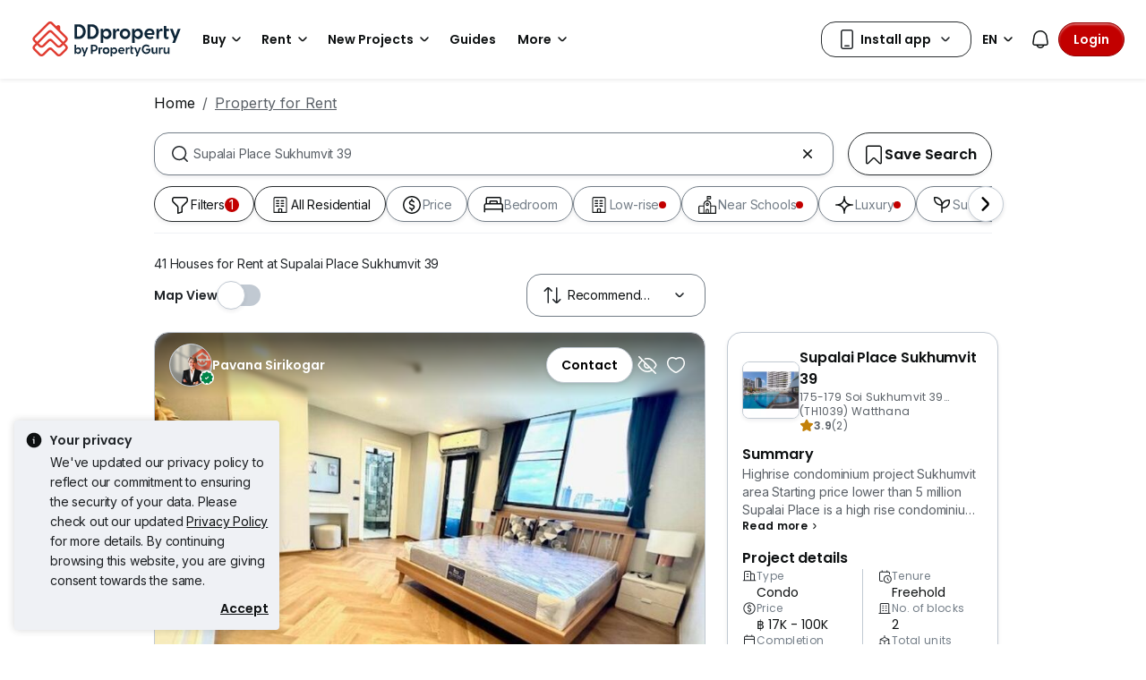

--- FILE ---
content_type: text/html; charset=utf-8
request_url: https://www.google.com/recaptcha/api2/aframe
body_size: 268
content:
<!DOCTYPE HTML><html><head><meta http-equiv="content-type" content="text/html; charset=UTF-8"></head><body><script nonce="UM9Sa0NbpctMMWkHIVkIRg">/** Anti-fraud and anti-abuse applications only. See google.com/recaptcha */ try{var clients={'sodar':'https://pagead2.googlesyndication.com/pagead/sodar?'};window.addEventListener("message",function(a){try{if(a.source===window.parent){var b=JSON.parse(a.data);var c=clients[b['id']];if(c){var d=document.createElement('img');d.src=c+b['params']+'&rc='+(localStorage.getItem("rc::a")?sessionStorage.getItem("rc::b"):"");window.document.body.appendChild(d);sessionStorage.setItem("rc::e",parseInt(sessionStorage.getItem("rc::e")||0)+1);localStorage.setItem("rc::h",'1768852972472');}}}catch(b){}});window.parent.postMessage("_grecaptcha_ready", "*");}catch(b){}</script></body></html>

--- FILE ---
content_type: text/css
request_url: https://cdn.pgimgs.com/marketplace-web/_next/static/chunks/06bfa8d20f83321e.css
body_size: 2121
content:
:root{--pg-grid-space-unit:4px;--pg-grid-space-unit-2x:8px;--pg-grid-space-unit-3x:12px;--pg-grid-space-unit-4x:16px;--pg-grid-space-unit-5x:20px;--pg-grid-space-unit-6x:24px;--pg-grid-space-unit-7x:28px;--pg-grid-space-unit-8x:32px;--pg-grid-space-unit-9x:36px;--pg-grid-space-unit-10x:40px;--pg-grid-space-unit-11x:44px;--pg-grid-space-unit-12x:48px;--pg-grid-space-unit-14x:56px;--pg-grid-space-unit-15x:60px;--pg-grid-space-unit-16x:64px;--pg-brand-primary:#c20000;--pg-brand-primary-light:#ff0f0f;--pg-brand-primary-dark:#1c1f22;--pg-brand-primary-lighter:#ffc7c3;--pg-brand-primary-lightest:#fff0f0;--pg-brand-primary-high:#c20000;--pg-orange:#cc4100;--pg-orange-light:#ffeee5;--pg-orange-dark:#611f00;--pg-orange-lighter:#ffd1bc;--pg-orange-lightest:#ffeee5;--pg-gold:#cc8100;--pg-gold-light:#fff6e5;--pg-gold-dark:#8f5a00;--pg-gold-lighter:#fff6e5;--pg-gold-lightest:#fff6e5;--pg-purple:#9c24ff;--pg-purple-light:#f8f0ff;--pg-purple-dark:#5a00a3;--pg-purple-lighter:#a99cb1;--pg-purple-lightest:#f0eaf4;--pg-teal:#009194;--pg-teal-light:#e5ffff;--pg-teal-dark:#004142;--pg-teal-lighter:#9ed8da;--pg-teal-lightest:#e8feff;--pg-green:#008549;--pg-green-light:#e5fff4;--pg-green-dark:#005730;--pg-green-lighter:#e5fff4;--pg-green-lightest:#e7fff4;--pg-white:#fff;--pg-black:#1c1f22;--pg-grey-dark:#5a6067;--pg-grey-medium:#ccc;--pg-grey:#eff1f5;--pg-grey-darker:#505050;--pg-grey-darkest:#3e4246;--pg-darker-pink:#ffeceb;--pg-medium-pink:#fff6f5;--pg-light-pink:#fff7f6;--pg-dark-green:#03bf03;--pg-grey-dark-loading:#e0e0e0;--pg-logo-white:var(--pg-white);--pg-blue-lightest:#ecf7ff;--pg-blue-lighter:#e5ecff;--pg-blue-light:#e5ecff;--pg-blue-dark:#00071a;--pg-blue:#00113d;--pg-grey-light:#007c80;--pg-grey-lighter:#fafafa;--pg-grey-300:var(--pg-grey-medium);--pg-grey0:#889;--pg-grey-500:#505050;--pg-grey-700:#666;--pg-grey-neutral-40:#f2f2f2;--pg-grey-600:#eff1f5;--pg-red-20:#e03c3133;--pg-gold-20:#fcb40a33;--pg-purple-20:#845d9c33;--pg-oragnge-20:#ff661f33;--pg-teal-20:#0fb9bf33;--pg-white-80:#fffc;--pg-black-10:#0000001a;--pg-black-40:#0006;--pg-black-60:#0009;--pg-black-80:#2c2c2ccc;--pg-grey-80:#f2f2f2cc;--pg-grey-darker-80:#505050cc;--pg-blue-80:#0e2638cc;--pg-btn-line-bg:#06c755;--pg-btn-line-bg-light:#07da5f;--pg-btn-line-bg-dark:#02a52f;--pg-btn-whatsapp-bg:#1da851;--pg-btn-whatsapp-bg-light:#2ee974;--pg-btn-whatsapp-bg-dark:#1da851;--pg-btn-facebook-bg:#4267b2;--pg-btn-facebook-bg-light:#557bca;--pg-btn-facebook-bg-dark:#34518d;--pg-btn-twitter-bg:#55acee;--pg-btn-twitter-bg-light:#7bc4fb;--pg-btn-twitter-bg-dark:#2795e9;--pg-btn-google-blue:#3c68cf;--pg-box-shadow-hard:0 2px 3px #2c2c2c80;--pg-box-shadow-soft:0 0 8px #2c2c2c33;--pg-box-shadow-subtle:0 2px 24px #2c2c2c1a;--pg-filter-shadow-hard:drop-shadow(0 2px 3px #2c2c2c80);--pg-filter-shadow-soft:drop-shadow(0 0 8px #2c2c2c33);--pg-filter-shadow-subtle:drop-shadow(0 2px 24px #2c2c2c1a);--pg-filter-shadow-small:pg-filter-shadow-small;--pg-z-index-neg-1:-1;--pg-z-index-1:1;--pg-z-index-2:2;--pg-z-index-3:3;--pg-z-index-4:4;--pg-z-index-5:5;--pg-z-index-6:6;--pg-z-index-max:9999;--pg-font-heading:Poppins,Roboto,Helvetica Neue,Helvetica,Arial,sans-serif;--pg-font-color-heading:var(--pg-black);--pg-font-weight-heading:500;--pg-font-size-heading-1-mobile:30px;--pg-line-height-heading-1-mobile:48px;--pg-font-size-heading-2-mobile:24px;--pg-line-height-heading-2-mobile:38px;--pg-font-size-heading-3-mobile:18px;--pg-line-height-heading-3-mobile:28px;--pg-font-size-heading-4-mobile:16px;--pg-line-height-heading-4-mobile:26px;--pg-font-size-heading-5-mobile:14px;--pg-line-height-heading-5-mobile:22px;--pg-font-size-heading-1:40px;--pg-line-height-heading-1:64px;--pg-font-size-heading-2:30px;--pg-line-height-heading-2:48px;--pg-font-size-heading-3:24px;--pg-line-height-heading-3:38px;--pg-font-size-heading-4:18px;--pg-line-height-heading-4:28px;--pg-font-size-heading-5:14px;--pg-line-height-heading-5:22px;--pg-font-body:Roboto,Helvetica Neue,Helvetica,Arial,sans-serif;--pg-font-button:var(--pg-font-body);--pg-font-body-bold:Inter Medium,Roboto,Helvetica Neue,Helvetica,Arial,sans-serif;--pg-font-color-body:#1c1f22;--pg-font-weight-body-regular:400;--pg-font-weight-body-bold:500;--pg-font-size-body-regular:14px;--pg-line-height-body-regular:22px;--pg-font-size-body-big:16px;--pg-line-height-body-big-mobile:24px;--pg-line-height-body-big:26px;--pg-font-size-caption:12px;--pg-line-height-caption:18px;--pg-font-size-text-link:14px;--pg-line-height-text-link:22px;--pg-font-size-button:14px;--pg-line-height-button:22px;--pg-line-height-ghost-button:24px;--pg-border-radius-ghost-button:8px;--pg-line-height-badge-regular:16px;--pg-font-color-text-link:var(--pg-brand-primary);--pg-font-color-text-link-hover:#ff0f0f;--pg-font-weight-experiment-heading:600;--pg-font-size-experiment-heading-3-mobile:16px;--pg-line-height-experiment-heading-3-mobile:24px;--pg-font-size-experiment-heading-3:16px;--pg-line-height-experiment-heading-3:24px;--pg-icon-checkbox-code:"";--pg-icon-checked-o-code:"";--pg-icon-checked-code:"";--pg-icon-radio-code:"";--pg-icon-radio-check-code:"";--pg-icon-arrow-up-code:"";--pg-icon-arrow-down-code:"";--pg-icon-arrow-right-code:"";--pg-icon-arrow-left-code:"";--pg-icon-cancel-code:"";--pg-icon-minus-code:"";--pg-icon-calendar-code:"";--pg-icon-furnished-code:"";--pg-border-radius-card-label:0 5px 5px 0;--pg-box-shadow-card:var(--pg-box-shadow-subtle);--pg-bg-linear-gradient-card:linear-gradient(180deg,transparent 71.11%,var(--pg-black)100%);--pg-bg-linear-gradient-loading:linear-gradient(89.17deg,var(--pg-grey)0.8%,var(--pg-grey-dark-loading)50.09%,var(--pg-grey)96.31%);--pg-global-navbar-z-index:1024;--pg-global-navbar-desktop-height:72px;--pg-global-navbar-mobile-height:54px;--pg-global-navbar-side-nav-top-bg:var(--pg-brand-primary);--pg-global-navbar-side-nav-top-color:var(--pg-white);--pg-masthead-video-lg-width:1350px;--pg-masthead-video-lg-height:400px;--pg-masthead-video-md-width:768px;--pg-masthead-video-md-height:360px;--pg-masthead-video-sm-width:414px;--pg-masthead-video-sm-height:414px;--pg-search-with-filter-home-height:196px;--pg-companion-ad-block-small-tablet-height:120px;--pg-companion-ad-block-small-mobile-height:120px;--pg-modal-backdrop-z-index:1050;--pg-icon-brand-gold:#cc8100;--fill-active-primary:#c20000;--fill-active-secondary:#fff0f0;--fill-active-tertiary:#1c1f22;--fill-inactive-primary:#eff1f5;--fill-inactive-secondary:#282c2e;--fill-inactive-tertiary:#a7b0b8;--fill-pressed-primary:#ffffff2b;--fill-hover-primary:#0000002b;--fill-hover-secondary:#00000012;--fill-error-primary:#c20000;--fill-error-secondary:#fff0f0;--fill-error-tertiary:#600;--fill-warning-primary:#cc4100;--fill-warning-secondary:#ffeee5;--fill-warning-tertiary:#611f00;--fill-success-primary:#008549;--fill-success-secondary:#e5fff4;--fill-success-tertiary:#005730;--fill-neutral-primary:#eff1f5;--fill-neutral-secondary:#fff;--fill-neutral-tertiary:#c1c9d2;--fill-neutral-quaternary:#1c1f22;--fill-static-primary:#fff;--fill-static-secondary:#000;--fill-focus-primary:#0c59bc;--fill-brand-red:#ff0f0f;--fill-brand-green:#00cc70;--fill-brand-blue:#1f5dff;--fill-brand-teal:#009194;--fill-brand-orange:#cc4100;--fill-brand-purple:#9c24ff;--fill-brand-yellow:#cc8100;--border-active-primary:#c1c9d2;--border-active-secondary:#eff1f5;--border-active-tertiary:#282c2e;--border-active-quaternary:#940000;--border-inactive-primary:#c1c9d2;--border-inactive-secondary:#282c2e;--border-inactive-tertiary:#a7b0b8;--border-pressed-primary:#ffffff2b;--border-hover-primary:#0000002b;--border-error-primary:#c20000;--border-error-secondary:#ffb2b2;--border-error-tertiary:#940000;--border-warning-primary:#942f00;--border-warning-secondary:#ffeee5;--border-warning-tertiary:#611f00;--border-success-primary:#008549;--border-success-secondary:#e5fff4;--border-success-tertiary:#005730;--border-neutral-primary:#5a6067;--border-static-primary:#fff;--border-static-secondary:#000;--border-focus-primary:#1f5dff;--border-brand-red:#ff0f0f;--border-brand-green:#00cc70;--border-brand-blue:#1f5dff;--border-brand-teal:#009194;--border-brand-orange:#cc4100;--border-brand-purple:#9c24ff;--text-active-primary:#0d1011;--text-active-secondary:#5a6067;--text-active-tertiary:#fff;--text-inactive-primary:#737d87;--text-inactive-secondary:#282c2e;--text-inactive-tertiary:#c1c9d2;--text-pressed-primary:#ffffff2b;--text-hover-primary:#0000002b;--text-error-primary:#c20000;--text-error-secondary:#fff0f0;--text-error-tertiary:#940000;--text-warning-primary:#942f00;--text-warning-secondary:#ffeee5;--text-warning-tertiary:#611f00;--text-success-primary:#008549;--text-success-secondary:#e5fff4;--text-success-tertiary:#005730;--text-neutral-primary:#5a6067;--text-static-primary:#fff;--text-static-secondary:#000;--text-focus-primary:#0c59bc;--text-brand-red:#ff0f0f;--text-brand-green:#00cc70;--text-brand-blue:#1f5dff;--text-brand-teal:#009194;--text-brand-orange:#cc4100;--text-brand-purple:#9c24ff;--text-brand-gold:#cc8100;--icon-active-primary:#0d1011;--icon-active-secondary:#3e4246;--icon-active-tertiary:#fff;--icon-inactive-primary:#c1c9d2;--icon-inactive-secondary:#282c2e;--icon-inactive-tertiary:#a7b0b8;--icon-pressed-primary:#ffffff2b;--icon-hover-primary:#0000002b;--icon-error-primary:#c20000;--icon-error-secondary:#fff0f0;--icon-error-tertiary:#600;--icon-warning-primary:#cc4100;--icon-warning-secondary:#ffeee5;--icon-warning-tertiary:#611f00;--icon-success-primary:#008549;--icon-success-secondary:#e5fff4;--icon-success-tertiary:#005730;--icon-neutral-primary:#5a6067;--icon-static-primary:#fff;--icon-static-secondary:#000;--icon-focus-primary:#0c59bc;--icon-brand-red:#ff0f0f;--icon-brand-green:#00cc70;--icon-brand-blue:#1f5dff;--icon-brand-teal:#009194;--icon-brand-orange:#cc4100;--icon-brand-purple:#9c24ff;--pg-soft-down-large:0 8px 16px #282c2e1f;--pg-soft-down-medium:0 4px 8px #282c2e1f;--pg-soft-down-small:0 2px 4px #282c2e14;--pg-soft-up-large:0 -8px 16px #282c2e1f;--pg-soft-up-medium:0 -4px 8px #282c2e1f;--pg-soft-up-small:0 -2px 14px #282c2e14;--pg-hard-down-large:0 8px 16px #282c2e33;--pg-hard-down-medium:0 4px 8px #282c2e33;--pg-hard-down-small:0 2px 4px #282c2e33;--pg-hard-up-large:0 8px 16px #282c2e33;--pg-hard-up-medium:0 4px 8px #282c2e33;--pg-hard-up-small:0 2px 4px #282c2e33;--elevation-down-medium:0 4px 8px 0 #282c2e1f,0 2px 2px 0 #fff6 inset;--elevation-down-small:0 2px 4px 0 #282c2e1f,0 2px 2px 0 #fff6 inset;--pg-border-radius-small:8px;--pg-border-radius-medium:16px;--pg-border-radius-large:24px;--pg-border-radius-full:100px}
/*# sourceMappingURL=d052ded4f139ad88.css.map*/

--- FILE ---
content_type: text/css
request_url: https://cdn.pgimgs.com/marketplace-web/_next/static/chunks/c93ec620aa9f4da5.css
body_size: 75756
content:
.typography--strikethrough{text-decoration:line-through}.typography--underline{text-decoration:underline}.pg-font-display{letter-spacing:-.015rem;font-family:Poppins,sans-serif;font-size:4.25rem;font-weight:600;line-height:4.875rem}.pg-font-headline{letter-spacing:-.015rem;font-family:Poppins,sans-serif;font-size:3.5rem;font-weight:600;line-height:4rem}.pg-font-title-xl{letter-spacing:-.015rem;font-family:Poppins,sans-serif;font-size:3rem;font-weight:600;line-height:3.5rem}.pg-font-title-l{letter-spacing:-.01rem;font-family:Poppins,sans-serif;font-size:2.5rem;font-weight:600;line-height:3rem}.pg-font-title-m{letter-spacing:-.005rem;font-family:Poppins,sans-serif;font-size:2.125rem;font-weight:600;line-height:2.625rem}.pg-font-title-s{letter-spacing:0;font-family:Poppins,sans-serif;font-size:1.75rem;font-weight:600;line-height:2.25rem}.pg-font-title-xs{letter-spacing:.005rem;font-family:Poppins,sans-serif;font-size:1.5rem;font-weight:600;line-height:2rem}.pg-font-body-l{letter-spacing:-.01rem;font-family:Inter,sans-serif;font-size:1.5rem;font-weight:400;line-height:2rem}.pg-font-body-m{letter-spacing:-.005rem;font-family:Inter,sans-serif;font-size:1.125rem;font-weight:400;line-height:1.75rem}.pg-font-body-s{letter-spacing:0;font-family:Inter,sans-serif;font-size:1rem;font-weight:400;line-height:1.5rem}.pg-font-body-xs{letter-spacing:-.01rem;font-family:Inter,sans-serif;font-size:.875rem;font-weight:400;line-height:1.25rem}.pg-font-label-l{letter-spacing:-.01rem;font-family:Poppins,sans-serif;font-size:1.25rem;font-weight:600;line-height:1.75rem}.pg-font-label-m{letter-spacing:-.005rem;font-family:Poppins,sans-serif;font-size:1rem;font-weight:600;line-height:1.5rem}.pg-font-label-s{letter-spacing:0;font-family:Poppins,sans-serif;font-size:.875rem;font-weight:600;line-height:1.25rem}.pg-font-label-xs{letter-spacing:-.01rem;font-family:Poppins,sans-serif;font-size:.875rem;font-weight:400;line-height:1.25rem}.pg-font-caption-m{letter-spacing:0;font-family:Poppins,sans-serif;font-size:.875rem;font-weight:600;line-height:1.25rem}.pg-font-caption-s{letter-spacing:.02rem;font-family:Poppins,sans-serif;font-size:.75rem;font-weight:600;line-height:1rem}.pg-font-caption-xs{letter-spacing:.02rem;font-family:Poppins,sans-serif;font-size:.75rem;font-weight:400;line-height:1rem}:root{--pg-grid-space-unit:4px;--pg-grid-space-unit-2x:8px;--pg-grid-space-unit-3x:12px;--pg-grid-space-unit-4x:16px;--pg-grid-space-unit-5x:20px;--pg-grid-space-unit-6x:24px;--pg-grid-space-unit-8x:32px;--pg-grid-space-unit-10x:40px;--pg-grid-space-unit-12x:48px;--pg-grid-space-unit-16x:64px;--pg-border-radius-xsmall:4px;--pg-border-radius-small:8px;--pg-border-radius-small-medium:12px;--pg-border-radius-medium:16px;--pg-border-radius-large:24px;--pg-border-radius-full:100px;--pg-border-radius-circle:50%;--fill-active-primary:#c20000;--fill-active-secondary:#fff0f0;--fill-active-tertiary:#1c1f22;--fill-inactive-primary:#eff1f5;--fill-inactive-secondary:#282c2e;--fill-inactive-tertiary:#a7b0b8;--fill-pressed-primary:#ffffff2b;--fill-hover-primary:#0000002b;--fill-hover-secondary:#00000012;--fill-error-primary:#c20000;--fill-error-secondary:#fff0f0;--fill-error-tertiary:#600;--fill-warning-primary:#cc4100;--fill-warning-secondary:#ffeee5;--fill-warning-tertiary:#611f00;--fill-success-primary:#008549;--fill-success-secondary:#e5fff4;--fill-success-tertiary:#005730;--fill-neutral-primary:#eff1f5;--fill-neutral-secondary:#fff;--fill-neutral-tertiary:#c1c9d2;--fill-neutral-quaternary:#1c1f22;--fill-static-primary:#fff;--fill-static-secondary:#000;--fill-focus-primary:#0c59bc;--fill-brand-red:#c20000;--fill-brand-lightred:#fff0f0;--fill-brand-green:#008549;--fill-brand-lightgreen:#e5fff4;--fill-brand-blue:#0c59bc;--fill-brand-lightblue:#ddecff;--fill-brand-darkblue:#262839;--fill-brand-teal:#005f61;--fill-brand-lightteal:#e5ffff;--fill-brand-orange:#942f00;--fill-brand-lightorange:#ffeee5;--fill-brand-purple:#7e00e5;--fill-brand-lightpurple:#f8f0ff;--fill-brand-gold:#c3810a;--fill-brand-lightgold:#eee0d1;--fill-brand-ipp:#0c59bc;--fill-brand-yellow:#a16a00;--border-active-primary:#737d87;--border-active-secondary:#c1c9d2;--border-active-tertiary:#282c2e;--border-active-quaternary:#940000;--border-active-quinary:#eff1f5;--border-inactive-primary:#c1c9d2;--border-inactive-secondary:#282c2e;--border-inactive-tertiary:#a7b0b8;--border-pressed-primary:#ffffff2b;--border-hover-primary:#0000002b;--border-error-primary:#c20000;--border-error-secondary:#fff0f0;--border-error-tertiary:#940000;--border-warning-primary:#942f00;--border-warning-secondary:#ffeee5;--border-warning-tertiary:#611f00;--border-success-primary:#008549;--border-success-secondary:#e5fff4;--border-success-tertiary:#005730;--border-neutral-primary:#5a6067;--border-neutral-secondary:#ffb2b2;--border-static-primary:#fff;--border-static-secondary:#000;--border-focus-primary:#0071ea;--border-brand-red:#c20000;--border-brand-green:#008549;--border-brand-blue:#0c59bc;--border-brand-teal:#005f61;--border-brand-orange:#942f00;--border-brand-purple:#7e00e5;--border-brand-gold:#7f5404;--text-active-primary:#0d1011;--text-active-secondary:#5a6067;--text-active-tertiary:#fff;--text-active-quaternary:#940000;--text-inactive-primary:#737d87;--text-inactive-secondary:#282c2e;--text-inactive-tertiary:#c1c9d2;--text-pressed-primary:#ffffff2b;--text-hover-primary:#0000002b;--text-error-primary:#c20000;--text-error-secondary:#fff0f0;--text-error-tertiary:#940000;--text-warning-primary:#cc4100;--text-warning-secondary:#ffeee5;--text-warning-tertiary:#611f00;--text-success-primary:#008549;--text-success-secondary:#e5fff4;--text-success-tertiary:#005730;--text-neutral-primary:#5a6067;--text-static-primary:#fff;--text-static-secondary:#000;--text-focus-primary:#0c59bc;--text-brand-red:#940000;--text-brand-green:#005730;--text-brand-blue:#144386;--text-brand-teal:#004142;--text-brand-orange:#611f00;--text-brand-purple:#5a00a3;--text-brand-gold:#5d3f0b;--icon-active-primary:#0d1011;--icon-active-secondary:#5a6067;--icon-active-tertiary:#fff;--icon-inactive-primary:#c1c9d2;--icon-inactive-secondary:#282c2e;--icon-inactive-tertiary:#a7b0b8;--icon-pressed-primary:#ffffff2b;--icon-hover-primary:#0000002b;--icon-error-primary:#c20000;--icon-error-secondary:#fff0f0;--icon-error-tertiary:#600;--icon-warning-primary:#cc4100;--icon-warning-secondary:#ffeee5;--icon-warning-tertiary:#611f00;--icon-success-primary:#008549;--icon-success-secondary:#e5fff4;--icon-success-tertiary:#005730;--icon-neutral-primary:#5a6067;--icon-static-primary:#fff;--icon-static-secondary:#000;--icon-focus-primary:#0c59bc;--icon-brand-red:#c20000;--icon-brand-green:#008549;--icon-brand-blue:#0c59bc;--icon-brand-teal:#005f61;--icon-brand-orange:#942f00;--icon-brand-purple:#7e00e5;--icon-brand-gold:#c3810a;--shadow-color:40,44,46;--pg-soft-down-large:0 8px 16px rgba(var(--shadow-color),.12);--pg-soft-down-medium:0 4px 8px rgba(var(--shadow-color),.12);--pg-soft-down-small:0 2px 4px rgba(var(--shadow-color),.08);--pg-soft-up-large:0 -8px 16px rgba(var(--shadow-color),.12);--pg-soft-up-medium:0 -4px 8px rgba(var(--shadow-color),.12);--pg-soft-up-small:0 -2px 14px rgba(var(--shadow-color),.08);--pg-hard-down-large:0 8px 16px rgba(var(--shadow-color),.2);--pg-hard-down-medium:0 4px 8px rgba(var(--shadow-color),.2);--pg-hard-down-small:0 2px 4px rgba(var(--shadow-color),.2);--pg-hard-up-large:0 -8px 16px rgba(var(--shadow-color),.2);--pg-hard-up-medium:0 -4px 8px rgba(var(--shadow-color),.2);--pg-hard-up-small:0 -2px 14px rgba(var(--shadow-color),.2);--pg-elevation-down-large:0px 2px 2px 0px #fff6 inset,0px 16px 8px 0px #282c2e1f;--pg-elevation-down-medium:0px 2px 2px 0px #fff6 inset,0px 4px 8px 0px #282c2e1f;--pg-elevation-down-small:0px 2px 2px 0px #fff6 inset,0px 2px 4px 0px #282c2e1f;--pg-elevation-up-large:0px -2px 3px 0px #fff6 inset,0px -8px 16px 0px #282c2e1f;--pg-elevation-up-medium:0px -2px 2px 0px #fff6 inset,0px -4px 8px 0px #282c2e1f;--pg-elevation-up-small:0px -2px 2px 0px #fff6 inset,0px -2px 4px 0px #282c2e1f;--pg-z-index-neg-1:-1;--pg-z-index-1:1;--pg-z-index-global-nav:1024;--pg-z-index-max:9999;--pg-gradient-single-red:linear-gradient(91deg,#ff0f0f 0%,#940000 100%);--pg-gradient-single-green:linear-gradient(91deg,#00cc70 0%,#005730 100%);--pg-gradient-single-orange:linear-gradient(91deg,#cc4100 0%,#611f00 100%);--pg-gradient-single-blue:linear-gradient(91deg,#0071ea 0%,#144386 100%);--pg-gradient-single-purple:linear-gradient(91deg,#9c24ff 0%,#5a00a3 100%);--pg-gradient-single-teal:linear-gradient(91deg,#005f61 0%,#004142 100%);--pg-gradient-double-red-orange:linear-gradient(91deg,#ff0f0f 0%,#ff5405 100%);--pg-gradient-double-blue-teal:linear-gradient(91deg,#0071ea 0%,#005f61 100%);--pg-gradient-double-green-teal:linear-gradient(91deg,#00cc70 0%,#005f61 100%);--pg-gradient-double-gold-orange:linear-gradient(91deg,#f2a926 0%,#ff5405 100%);--pg-gradient-double-red-purple:linear-gradient(91deg,#ff0f0f 0%,#9c24ff 100%);--pg-gradient-double-green-blue:linear-gradient(91deg,#00cc70 0%,#0071ea 100%);--pg-gradient-transparency-black-down:linear-gradient(180deg,#0006 0%,#04050600 100%);--pg-gradient-transparency-black-up:linear-gradient(180deg,#04050600 0%,#0006 100%);--pg-gradient-transparency-white-down:linear-gradient(180deg,#fff6 0%,#fff0 100%);--pg-gradient-transparency-white-up:linear-gradient(180deg,#fff0 0%,#fff6 100%)}[data-bs-theme=dark]{--fill-active-primary:#ff0f0f;--fill-active-secondary:#ff8080;--fill-active-tertiary:#c1c9d2;--fill-inactive-primary:#1c1f22;--fill-inactive-secondary:#a7b0b8;--fill-inactive-tertiary:#282c2e;--fill-pressed-primary:#0000002b;--fill-hover-primary:#ffffff2b;--fill-hover-secondary:#ffffff12;--fill-error-primary:#ff0f0f;--fill-error-secondary:#600;--fill-error-tertiary:#ff8080;--fill-warning-primary:#ff5405;--fill-warning-secondary:#421500;--fill-warning-tertiary:#ff9361;--fill-success-primary:#00cc70;--fill-success-secondary:#003d22;--fill-success-tertiary:#57ffb3;--fill-neutral-primary:#040506;--fill-neutral-secondary:#0d1011;--fill-neutral-tertiary:#282c2e;--fill-neutral-quaternary:#c1c9d2;--fill-focus-primary:#0071ea;--border-active-primary:#5a6067;--border-active-secondary:#1c1f22;--border-active-tertiary:#a7b0b8;--border-inactive-primary:#1c1f22;--border-inactive-secondary:#a7b0b8;--border-inactive-tertiary:#282c2e;--border-pressed-primary:#0000002b;--border-hover-primary:#ffffff2b;--border-error-primary:#ff0f0f;--border-error-secondary:#600;--border-error-tertiary:#ff8080;--border-warning-primary:#cc4100;--border-warning-secondary:#421500;--border-warning-tertiary:#ff9361;--border-success-primary:#00cc70;--border-success-secondary:#003d22;--border-success-tertiary:#57ffb3;--border-neutral-primary:#a7b0b8;--border-neutral-secondary:#600;--border-focus-primary:#77aef7;--text-active-primary:#eff1f5;--text-active-secondary:#a7b0b8;--text-active-tertiary:#040506;--text-inactive-primary:#a7b0b8;--text-inactive-secondary:#c1c9d2;--text-inactive-tertiary:#282c2e;--text-pressed-primary:#0000002b;--text-hover-primary:#ffffff2b;--text-error-primary:#ff8080;--text-error-secondary:#600;--text-error-tertiary:#ff8080;--text-warning-primary:#cc4100;--text-warning-secondary:#421500;--text-warning-tertiary:#ff9361;--text-success-primary:#00cc70;--text-success-secondary:#003d22;--text-success-tertiary:#57ffb3;--text-neutral-primary:#a7b0b8;--text-focus-primary:#0071ea;--icon-active-primary:#eff1f5;--icon-active-secondary:#5a6067;--icon-active-tertiary:#040506;--icon-inactive-primary:#737d87;--icon-inactive-secondary:#a7b0b8;--icon-inactive-tertiary:#282c2e;--icon-pressed-primary:#0000002b;--icon-hover-primary:#ffffff2b;--icon-error-primary:#ff0f0f;--icon-error-secondary:#600;--icon-error-tertiary:#ffb2b2;--icon-warning-primary:#ff5405;--icon-warning-secondary:#421500;--icon-warning-tertiary:#ff9361;--icon-success-primary:#00cc70;--icon-success-secondary:#003d22;--icon-success-tertiary:#57ffb3;--icon-neutral-primary:#737d87;--icon-focus-primary:#0071ea;--shadow-color:167,176,184;--pg-soft-down-large:0 8px 16px rgba(var(--shadow-color),.12);--pg-soft-down-medium:0 4px 8px rgba(var(--shadow-color),.12);--pg-soft-down-small:0 2px 4px rgba(var(--shadow-color),.08);--pg-soft-up-large:0 -8px 16px rgba(var(--shadow-color),.12);--pg-soft-up-medium:0 -4px 8px rgba(var(--shadow-color),.12);--pg-soft-up-small:0 -2px 14px rgba(var(--shadow-color),.08);--pg-hard-down-large:0 8px 16px rgba(var(--shadow-color),.2);--pg-hard-down-medium:0 4px 8px rgba(var(--shadow-color),.2);--pg-hard-down-small:0 2px 4px rgba(var(--shadow-color),.2);--pg-hard-up-large:0 -8px 16px rgba(var(--shadow-color),.2);--pg-hard-up-medium:0 -4px 8px rgba(var(--shadow-color),.2);--pg-hard-up-small:0 -2px 14px rgba(var(--shadow-color),.2)}.hui-clip-1{-webkit-line-clamp:1;text-overflow:ellipsis;-webkit-box-orient:vertical;display:-webkit-box;overflow:hidden}.hui-clip-2{-webkit-line-clamp:2;text-overflow:ellipsis;-webkit-box-orient:vertical;display:-webkit-box;overflow:hidden}.hui-clip-3{-webkit-line-clamp:3;text-overflow:ellipsis;-webkit-box-orient:vertical;display:-webkit-box;overflow:hidden}.hui-clip-4{-webkit-line-clamp:4;text-overflow:ellipsis;-webkit-box-orient:vertical;display:-webkit-box;overflow:hidden}.border-active-primary{border-color:var(--border-active-primary)!important}.text-active-primary{color:var(--text-active-primary)!important}.fill-active-primary{background-color:var(--fill-active-primary)!important}.icon-active-primary{color:var(--icon-active-primary)!important}.border-active-quaternary{border-color:var(--border-active-quaternary)!important}.text-active-quaternary{color:var(--text-active-quaternary)!important}.fill-active-quaternary{background-color:var(--fill-active-quaternary)!important}.icon-active-quaternary{color:var(--icon-active-quaternary)!important}.border-active-secondary{border-color:var(--border-active-secondary)!important}.text-active-secondary{color:var(--text-active-secondary)!important}.fill-active-secondary{background-color:var(--fill-active-secondary)!important}.icon-active-secondary{color:var(--icon-active-secondary)!important}.border-active-tertiary{border-color:var(--border-active-tertiary)!important}.text-active-tertiary{color:var(--text-active-tertiary)!important}.fill-active-tertiary{background-color:var(--fill-active-tertiary)!important}.icon-active-tertiary{color:var(--icon-active-tertiary)!important}.border-brand-blue{border-color:var(--border-brand-blue)!important}.text-brand-blue{color:var(--text-brand-blue)!important}.fill-brand-blue{background-color:var(--fill-brand-blue)!important}.icon-brand-blue{color:var(--icon-brand-blue)!important}.border-brand-gold{border-color:var(--border-brand-gold)!important}.text-brand-gold{color:var(--text-brand-gold)!important}.fill-brand-gold{background-color:var(--fill-brand-gold)!important}.icon-brand-gold{color:var(--icon-brand-gold)!important}.border-brand-green{border-color:var(--border-brand-green)!important}.text-brand-green{color:var(--text-brand-green)!important}.fill-brand-green{background-color:var(--fill-brand-green)!important}.icon-brand-green{color:var(--icon-brand-green)!important}.border-brand-orange{border-color:var(--border-brand-orange)!important}.text-brand-orange{color:var(--text-brand-orange)!important}.fill-brand-orange{background-color:var(--fill-brand-orange)!important}.icon-brand-orange{color:var(--icon-brand-orange)!important}.border-brand-purple{border-color:var(--border-brand-purple)!important}.text-brand-purple{color:var(--text-brand-purple)!important}.fill-brand-purple{background-color:var(--fill-brand-purple)!important}.icon-brand-purple{color:var(--icon-brand-purple)!important}.border-brand-red{border-color:var(--border-brand-red)!important}.text-brand-red{color:var(--text-brand-red)!important}.fill-brand-red{background-color:var(--fill-brand-red)!important}.icon-brand-red{color:var(--icon-brand-red)!important}.border-brand-teal{border-color:var(--border-brand-teal)!important}.text-brand-teal{color:var(--text-brand-teal)!important}.fill-brand-teal{background-color:var(--fill-brand-teal)!important}.icon-brand-teal{color:var(--icon-brand-teal)!important}.border-error-primary{border-color:var(--border-error-primary)!important}.text-error-primary{color:var(--text-error-primary)!important}.fill-error-primary{background-color:var(--fill-error-primary)!important}.icon-error-primary{color:var(--icon-error-primary)!important}.border-error-secondary{border-color:var(--border-error-secondary)!important}.text-error-secondary{color:var(--text-error-secondary)!important}.fill-error-secondary{background-color:var(--fill-error-secondary)!important}.icon-error-secondary{color:var(--icon-error-secondary)!important}.border-error-tertiary{border-color:var(--border-error-tertiary)!important}.text-error-tertiary{color:var(--text-error-tertiary)!important}.fill-error-tertiary{background-color:var(--fill-error-tertiary)!important}.icon-error-tertiary{color:var(--icon-error-tertiary)!important}.border-focus-primary{border-color:var(--border-focus-primary)!important}.text-focus-primary{color:var(--text-focus-primary)!important}.fill-focus-primary{background-color:var(--fill-focus-primary)!important}.icon-focus-primary{color:var(--icon-focus-primary)!important}.border-hover-primary{border-color:var(--border-hover-primary)!important}.text-hover-primary{color:var(--text-hover-primary)!important}.fill-hover-primary{background-color:var(--fill-hover-primary)!important}.icon-hover-primary{color:var(--icon-hover-primary)!important}.border-inactive-primary{border-color:var(--border-inactive-primary)!important}.text-inactive-primary{color:var(--text-inactive-primary)!important}.fill-inactive-primary{background-color:var(--fill-inactive-primary)!important}.icon-inactive-primary{color:var(--icon-inactive-primary)!important}.border-inactive-secondary{border-color:var(--border-inactive-secondary)!important}.text-inactive-secondary{color:var(--text-inactive-secondary)!important}.fill-inactive-secondary{background-color:var(--fill-inactive-secondary)!important}.icon-inactive-secondary{color:var(--icon-inactive-secondary)!important}.border-inactive-tertiary{border-color:var(--border-inactive-tertiary)!important}.text-inactive-tertiary{color:var(--text-inactive-tertiary)!important}.fill-inactive-tertiary{background-color:var(--fill-inactive-tertiary)!important}.icon-inactive-tertiary{color:var(--icon-inactive-tertiary)!important}.border-neutral-primary{border-color:var(--border-neutral-primary)!important}.text-neutral-primary{color:var(--text-neutral-primary)!important}.fill-neutral-primary{background-color:var(--fill-neutral-primary)!important}.icon-neutral-primary{color:var(--icon-neutral-primary)!important}.border-neutral-secondary{border-color:var(--border-neutral-secondary)!important}.text-neutral-secondary{color:var(--text-neutral-secondary)!important}.fill-neutral-secondary{background-color:var(--fill-neutral-secondary)!important}.icon-neutral-secondary{color:var(--icon-neutral-secondary)!important}.border-pressed-primary{border-color:var(--border-pressed-primary)!important}.text-pressed-primary{color:var(--text-pressed-primary)!important}.fill-pressed-primary{background-color:var(--fill-pressed-primary)!important}.icon-pressed-primary{color:var(--icon-pressed-primary)!important}.border-static-primary{border-color:var(--border-static-primary)!important}.text-static-primary{color:var(--text-static-primary)!important}.fill-static-primary{background-color:var(--fill-static-primary)!important}.icon-static-primary{color:var(--icon-static-primary)!important}.border-static-secondary{border-color:var(--border-static-secondary)!important}.text-static-secondary{color:var(--text-static-secondary)!important}.fill-static-secondary{background-color:var(--fill-static-secondary)!important}.icon-static-secondary{color:var(--icon-static-secondary)!important}.border-success-primary{border-color:var(--border-success-primary)!important}.text-success-primary{color:var(--text-success-primary)!important}.fill-success-primary{background-color:var(--fill-success-primary)!important}.icon-success-primary{color:var(--icon-success-primary)!important}.border-success-secondary{border-color:var(--border-success-secondary)!important}.text-success-secondary{color:var(--text-success-secondary)!important}.fill-success-secondary{background-color:var(--fill-success-secondary)!important}.icon-success-secondary{color:var(--icon-success-secondary)!important}.border-success-tertiary{border-color:var(--border-success-tertiary)!important}.text-success-tertiary{color:var(--text-success-tertiary)!important}.fill-success-tertiary{background-color:var(--fill-success-tertiary)!important}.icon-success-tertiary{color:var(--icon-success-tertiary)!important}.border-warning-primary{border-color:var(--border-warning-primary)!important}.text-warning-primary{color:var(--text-warning-primary)!important}.fill-warning-primary{background-color:var(--fill-warning-primary)!important}.icon-warning-primary{color:var(--icon-warning-primary)!important}.border-warning-secondary{border-color:var(--border-warning-secondary)!important}.text-warning-secondary{color:var(--text-warning-secondary)!important}.fill-warning-secondary{background-color:var(--fill-warning-secondary)!important}.icon-warning-secondary{color:var(--icon-warning-secondary)!important}.border-warning-tertiary{border-color:var(--border-warning-tertiary)!important}.text-warning-tertiary{color:var(--text-warning-tertiary)!important}.fill-warning-tertiary{background-color:var(--fill-warning-tertiary)!important}.icon-warning-tertiary{color:var(--icon-warning-tertiary)!important}:root,[data-bs-theme=light]{--bs-blue:#0d6efd;--bs-indigo:#6610f2;--bs-purple:#6f42c1;--bs-pink:#d63384;--bs-red:#dc3545;--bs-orange:#fd7e14;--bs-yellow:#ffc107;--bs-green:#198754;--bs-teal:#20c997;--bs-cyan:#0dcaf0;--bs-black:#000;--bs-white:#fff;--bs-gray:#6c757d;--bs-gray-dark:#343a40;--bs-gray-100:#f8f9fa;--bs-gray-200:#e9ecef;--bs-gray-300:#dee2e6;--bs-gray-400:#ced4da;--bs-gray-500:#adb5bd;--bs-gray-600:#6c757d;--bs-gray-700:#495057;--bs-gray-800:#343a40;--bs-gray-900:#212529;--bs-primary:#c20000;--bs-secondary:#fff0f0;--bs-tertiary:#1c1f22;--bs-light:#fff;--bs-dark:#000;--bs-success:#008549;--bs-warning:#7f5404;--bs-info:#7e00e5;--bs-danger:#942f00;--bs-primary-rgb:194,0,0;--bs-secondary-rgb:255,240,240;--bs-tertiary-rgb:28,31,34;--bs-light-rgb:255,255,255;--bs-dark-rgb:0,0,0;--bs-success-rgb:0,133,73;--bs-warning-rgb:127,84,4;--bs-info-rgb:126,0,229;--bs-danger-rgb:148,47,0;--bs-primary-text-emphasis:#052c65;--bs-secondary-text-emphasis:#2b2f32;--bs-success-text-emphasis:#0a3622;--bs-info-text-emphasis:#055160;--bs-warning-text-emphasis:#664d03;--bs-danger-text-emphasis:#58151c;--bs-light-text-emphasis:#495057;--bs-dark-text-emphasis:#495057;--bs-primary-bg-subtle:#cfe2ff;--bs-secondary-bg-subtle:#e2e3e5;--bs-success-bg-subtle:#d1e7dd;--bs-info-bg-subtle:#cff4fc;--bs-warning-bg-subtle:#fff3cd;--bs-danger-bg-subtle:#f8d7da;--bs-light-bg-subtle:#fcfcfd;--bs-dark-bg-subtle:#ced4da;--bs-primary-border-subtle:#9ec5fe;--bs-secondary-border-subtle:#c4c8cb;--bs-success-border-subtle:#a3cfbb;--bs-info-border-subtle:#9eeaf9;--bs-warning-border-subtle:#ffe69c;--bs-danger-border-subtle:#f1aeb5;--bs-light-border-subtle:#e9ecef;--bs-dark-border-subtle:#adb5bd;--bs-white-rgb:255,255,255;--bs-black-rgb:0,0,0;--bs-font-sans-serif:system-ui,-apple-system,"Segoe UI",Roboto,"Helvetica Neue","Noto Sans","Liberation Sans",Arial,sans-serif,"Apple Color Emoji","Segoe UI Emoji","Segoe UI Symbol","Noto Color Emoji";--bs-font-monospace:SFMono-Regular,Menlo,Monaco,Consolas,"Liberation Mono","Courier New",monospace;--bs-gradient:linear-gradient(180deg,#ffffff26,#fff0);--bs-body-font-family:var(--bs-font-sans-serif);--bs-body-font-size:1rem;--bs-body-font-weight:400;--bs-body-line-height:1.5;--bs-body-color:#212529;--bs-body-color-rgb:33,37,41;--bs-body-bg:#fff;--bs-body-bg-rgb:255,255,255;--bs-emphasis-color:#000;--bs-emphasis-color-rgb:0,0,0;--bs-secondary-color:#212529bf;--bs-secondary-color-rgb:33,37,41;--bs-secondary-bg:#e9ecef;--bs-secondary-bg-rgb:233,236,239;--bs-tertiary-color:#21252980;--bs-tertiary-color-rgb:33,37,41;--bs-tertiary-bg:#f8f9fa;--bs-tertiary-bg-rgb:248,249,250;--bs-heading-color:inherit;--bs-link-color:#0d6efd;--bs-link-color-rgb:13,110,253;--bs-link-decoration:underline;--bs-link-hover-color:#0a58ca;--bs-link-hover-color-rgb:10,88,202;--bs-code-color:#d63384;--bs-highlight-color:#212529;--bs-highlight-bg:#fff3cd;--bs-border-width:1px;--bs-border-style:solid;--bs-border-color:#dee2e6;--bs-border-color-translucent:#0000002d;--bs-border-radius:.375rem;--bs-border-radius-sm:.25rem;--bs-border-radius-lg:.5rem;--bs-border-radius-xl:1rem;--bs-border-radius-xxl:2rem;--bs-border-radius-2xl:var(--bs-border-radius-xxl);--bs-border-radius-pill:50rem;--bs-box-shadow:0 .5rem 1rem #00000026;--bs-box-shadow-sm:0 .125rem .25rem #00000013;--bs-box-shadow-lg:0 1rem 3rem #0000002d;--bs-box-shadow-inset:inset 0 1px 2px #00000013;--bs-focus-ring-width:.25rem;--bs-focus-ring-opacity:.25;--bs-focus-ring-color:#0d6efd40;--bs-form-valid-color:#198754;--bs-form-valid-border-color:#198754;--bs-form-invalid-color:#dc3545;--bs-form-invalid-border-color:#dc3545}[data-bs-theme=dark]{color-scheme:dark;--bs-body-color:#dee2e6;--bs-body-color-rgb:222,226,230;--bs-body-bg:#212529;--bs-body-bg-rgb:33,37,41;--bs-emphasis-color:#fff;--bs-emphasis-color-rgb:255,255,255;--bs-secondary-color:#dee2e6bf;--bs-secondary-color-rgb:222,226,230;--bs-secondary-bg:#343a40;--bs-secondary-bg-rgb:52,58,64;--bs-tertiary-color:#dee2e680;--bs-tertiary-color-rgb:222,226,230;--bs-tertiary-bg:#2b3035;--bs-tertiary-bg-rgb:43,48,53;--bs-primary-text-emphasis:#6ea8fe;--bs-secondary-text-emphasis:#a7acb1;--bs-success-text-emphasis:#75b798;--bs-info-text-emphasis:#6edff6;--bs-warning-text-emphasis:#ffda6a;--bs-danger-text-emphasis:#ea868f;--bs-light-text-emphasis:#f8f9fa;--bs-dark-text-emphasis:#dee2e6;--bs-primary-bg-subtle:#031633;--bs-secondary-bg-subtle:#161719;--bs-success-bg-subtle:#051b11;--bs-info-bg-subtle:#032830;--bs-warning-bg-subtle:#332701;--bs-danger-bg-subtle:#2c0b0e;--bs-light-bg-subtle:#343a40;--bs-dark-bg-subtle:#1a1d20;--bs-primary-border-subtle:#084298;--bs-secondary-border-subtle:#41464b;--bs-success-border-subtle:#0f5132;--bs-info-border-subtle:#087990;--bs-warning-border-subtle:#997404;--bs-danger-border-subtle:#842029;--bs-light-border-subtle:#495057;--bs-dark-border-subtle:#343a40;--bs-heading-color:inherit;--bs-link-color:#6ea8fe;--bs-link-hover-color:#8bb9fe;--bs-link-color-rgb:110,168,254;--bs-link-hover-color-rgb:139,185,254;--bs-code-color:#e685b5;--bs-highlight-color:#dee2e6;--bs-highlight-bg:#664d03;--bs-border-color:#495057;--bs-border-color-translucent:#ffffff26;--bs-form-valid-color:#75b798;--bs-form-valid-border-color:#75b798;--bs-form-invalid-color:#ea868f;--bs-form-invalid-border-color:#ea868f}*,:before,:after{-webkit-box-sizing:border-box;box-sizing:border-box}@media (prefers-reduced-motion:no-preference){:root{scroll-behavior:smooth}}body{font-family:var(--bs-body-font-family);font-size:var(--bs-body-font-size);font-weight:var(--bs-body-font-weight);line-height:var(--bs-body-line-height);color:var(--bs-body-color);text-align:var(--bs-body-text-align);background-color:var(--bs-body-bg);-webkit-text-size-adjust:100%;-webkit-tap-highlight-color:#0000;margin:0}hr{color:inherit;border:0;border-top:var(--bs-border-width)solid;opacity:.25;margin:1rem 0}h6,.h6,h5,.h5,h4,.h4,h3,.h3,h2,.h2,h1,.h1{color:var(--bs-heading-color);margin-top:0;margin-bottom:0;font-family:Poppins,sans-serif;font-weight:500;line-height:1.2}h1,.h1{font-size:calc(1.375rem + 1.5vw)}@media (min-width:1200px){h1,.h1{font-size:2.5rem}}h2,.h2{font-size:calc(1.325rem + .9vw)}@media (min-width:1200px){h2,.h2{font-size:2rem}}h3,.h3{font-size:calc(1.3rem + .6vw)}@media (min-width:1200px){h3,.h3{font-size:1.75rem}}h4,.h4{font-size:calc(1.275rem + .3vw)}@media (min-width:1200px){h4,.h4{font-size:1.5rem}}h5,.h5{font-size:1.25rem}h6,.h6{font-size:1rem}p{margin-top:0;margin-bottom:1rem}abbr[title]{cursor:help;-webkit-text-decoration-skip-ink:none;text-decoration-skip-ink:none;text-decoration:underline dotted}address{font-style:normal;line-height:inherit;margin-bottom:1rem}ol,ul{padding-left:2rem}ol,ul,dl{margin-top:0;margin-bottom:1rem}ol ol,ul ul,ol ul,ul ol{margin-bottom:0}dt{font-weight:700}dd{margin-bottom:.5rem;margin-left:0}blockquote{margin:0 0 1rem}b,strong{font-weight:bolder}small,.small{font-size:.875em}mark,.mark{color:var(--bs-highlight-color);background-color:var(--bs-highlight-bg);padding:.1875em}sub,sup{vertical-align:baseline;font-size:.75em;line-height:0;position:relative}sub{bottom:-.25em}sup{top:-.5em}a{color:rgba(var(--bs-link-color-rgb),var(--bs-link-opacity,1));text-decoration:underline}a:hover{--bs-link-color-rgb:var(--bs-link-hover-color-rgb)}a:not([href]):not([class]),a:not([href]):not([class]):hover{color:inherit;text-decoration:none}pre,code,kbd,samp{font-family:var(--bs-font-monospace);font-size:1em}pre{margin-top:0;margin-bottom:1rem;font-size:.875em;display:block;overflow:auto}pre code{font-size:inherit;color:inherit;word-break:normal}code{color:var(--bs-code-color);word-wrap:break-word;font-size:.875em}a>code{color:inherit}kbd{color:var(--bs-body-bg);background-color:var(--bs-body-color);border-radius:.25rem;padding:.1875rem .375rem;font-size:.875em}kbd kbd{padding:0;font-size:1em}figure{margin:0 0 1rem}img,svg{vertical-align:middle}table{caption-side:bottom;border-collapse:collapse}caption{color:var(--bs-secondary-color);text-align:left;padding-top:.5rem;padding-bottom:.5rem}th{text-align:inherit;text-align:-webkit-match-parent}thead,tbody,tfoot,tr,td,th{border-color:inherit;border-style:solid;border-width:0}label{display:inline-block}button{border-radius:0}button:focus:not(:focus-visible){outline:0}input,button,select,optgroup,textarea{font-family:inherit;font-size:inherit;line-height:inherit;margin:0}button,select{text-transform:none}[role=button]{cursor:pointer}select{word-wrap:normal}select:disabled{opacity:1}[list]:not([type=date]):not([type=datetime-local]):not([type=month]):not([type=week]):not([type=time])::-webkit-calendar-picker-indicator{display:none!important}button,[type=button],[type=reset],[type=submit]{-webkit-appearance:button}button:not(:disabled),[type=button]:not(:disabled),[type=reset]:not(:disabled),[type=submit]:not(:disabled){cursor:pointer}::-moz-focus-inner{border-style:none;padding:0}textarea{resize:vertical}fieldset{border:0;min-width:0;margin:0;padding:0}legend{float:left;width:100%;line-height:inherit;margin-bottom:.5rem;padding:0;font-size:calc(1.275rem + .3vw)}@media (min-width:1200px){legend{font-size:1.5rem}}legend+*{clear:left}::-webkit-datetime-edit-fields-wrapper{padding:0}::-webkit-datetime-edit-text{padding:0}::-webkit-datetime-edit-minute{padding:0}::-webkit-datetime-edit-hour-field{padding:0}::-webkit-datetime-edit-day-field{padding:0}::-webkit-datetime-edit-month-field{padding:0}::-webkit-datetime-edit-year-field{padding:0}::-webkit-inner-spin-button{height:auto}[type=search]{-webkit-appearance:textfield;outline-offset:-2px}[type=search]::-webkit-search-cancel-button{cursor:pointer;filter:grayscale()}::-webkit-search-decoration{-webkit-appearance:none}::-webkit-color-swatch-wrapper{padding:0}::file-selector-button{font:inherit;-webkit-appearance:button}output{display:inline-block}iframe{border:0}summary{cursor:pointer;display:list-item}progress{vertical-align:baseline}[hidden]{display:none!important}.lead{font-size:1.25rem;font-weight:300}.display-1{font-size:calc(1.625rem + 4.5vw);font-weight:300;line-height:1.2}@media (min-width:1200px){.display-1{font-size:5rem}}.display-2{font-size:calc(1.575rem + 3.9vw);font-weight:300;line-height:1.2}@media (min-width:1200px){.display-2{font-size:4.5rem}}.display-3{font-size:calc(1.525rem + 3.3vw);font-weight:300;line-height:1.2}@media (min-width:1200px){.display-3{font-size:4rem}}.display-4{font-size:calc(1.475rem + 2.7vw);font-weight:300;line-height:1.2}@media (min-width:1200px){.display-4{font-size:3.5rem}}.display-5{font-size:calc(1.425rem + 2.1vw);font-weight:300;line-height:1.2}@media (min-width:1200px){.display-5{font-size:3rem}}.display-6{font-size:calc(1.375rem + 1.5vw);font-weight:300;line-height:1.2}@media (min-width:1200px){.display-6{font-size:2.5rem}}.list-unstyled,.list-inline{padding-left:0;list-style:none}.list-inline-item{display:inline-block}.list-inline-item:not(:last-child){margin-right:.5rem}.initialism{text-transform:uppercase;font-size:.875em}.blockquote{margin-bottom:1rem;font-size:1.25rem}.blockquote>:last-child{margin-bottom:0}.blockquote-footer{color:#6c757d;margin-top:-1rem;margin-bottom:1rem;font-size:.875em}.blockquote-footer:before{content:"— "}.img-fluid{max-width:100%;height:auto}.img-thumbnail{background-color:var(--bs-body-bg);border:var(--bs-border-width)solid var(--bs-border-color);border-radius:var(--bs-border-radius);max-width:100%;height:auto;padding:.25rem}.figure{display:inline-block}.figure-img{margin-bottom:.5rem;line-height:1}.figure-caption{color:var(--bs-secondary-color);font-size:.875em}.container,.container-fluid,.container-xxl,.container-xl,.container-lg,.container-md,.container-sm,.container-xs{--bs-gutter-x:1.5rem;--bs-gutter-y:0;width:100%;padding-right:calc(var(--bs-gutter-x)*.5);padding-left:calc(var(--bs-gutter-x)*.5);margin-left:auto;margin-right:auto}@media (min-width:360px){.container-xs,.container{max-width:328px}}@media (min-width:576px){.container-sm,.container-xs,.container{max-width:516px}}@media (min-width:768px){.container-md,.container-sm,.container-xs,.container{max-width:696px}}@media (min-width:992px){.container-lg,.container-md,.container-sm,.container-xs,.container{max-width:936px}}@media (min-width:1200px){.container-xl,.container-lg,.container-md,.container-sm,.container-xs,.container{max-width:1116px}}@media (min-width:1400px){.container-xxl,.container-xl,.container-lg,.container-md,.container-sm,.container-xs,.container{max-width:1176px}}:root{--bs-breakpoint-xxs:0;--bs-breakpoint-xs:360px;--bs-breakpoint-sm:576px;--bs-breakpoint-md:768px;--bs-breakpoint-lg:992px;--bs-breakpoint-xl:1200px;--bs-breakpoint-xxl:1400px}.row{--bs-gutter-x:1.5rem;--bs-gutter-y:0;margin-top:calc(-1*var(--bs-gutter-y));margin-right:calc(-.5*var(--bs-gutter-x));margin-left:calc(-.5*var(--bs-gutter-x));-ms-flex-wrap:wrap;flex-wrap:wrap;display:-ms-flexbox;display:flex}.row>*{width:100%;max-width:100%;padding-right:calc(var(--bs-gutter-x)*.5);padding-left:calc(var(--bs-gutter-x)*.5);margin-top:var(--bs-gutter-y);-ms-flex-negative:0;flex-shrink:0}.col{-ms-flex:1 0 0;flex:1 0 0}.row-cols-auto>*{-ms-flex:none;flex:none;width:auto}.row-cols-1>*{-ms-flex:none;flex:none;width:100%}.row-cols-2>*{-ms-flex:none;flex:none;width:50%}.row-cols-3>*{-ms-flex:none;flex:none;width:33.3333%}.row-cols-4>*{-ms-flex:none;flex:none;width:25%}.row-cols-5>*{-ms-flex:none;flex:none;width:20%}.row-cols-6>*{-ms-flex:none;flex:none;width:16.6667%}.col-auto{-ms-flex:none;flex:none;width:auto}.col-1{-ms-flex:none;flex:none;width:8.33333%}.col-2{-ms-flex:none;flex:none;width:16.6667%}.col-3{-ms-flex:none;flex:none;width:25%}.col-4{-ms-flex:none;flex:none;width:33.3333%}.col-5{-ms-flex:none;flex:none;width:41.6667%}.col-6{-ms-flex:none;flex:none;width:50%}.col-7{-ms-flex:none;flex:none;width:58.3333%}.col-8{-ms-flex:none;flex:none;width:66.6667%}.col-9{-ms-flex:none;flex:none;width:75%}.col-10{-ms-flex:none;flex:none;width:83.3333%}.col-11{-ms-flex:none;flex:none;width:91.6667%}.col-12{-ms-flex:none;flex:none;width:100%}.offset-1{margin-left:8.33333%}.offset-2{margin-left:16.6667%}.offset-3{margin-left:25%}.offset-4{margin-left:33.3333%}.offset-5{margin-left:41.6667%}.offset-6{margin-left:50%}.offset-7{margin-left:58.3333%}.offset-8{margin-left:66.6667%}.offset-9{margin-left:75%}.offset-10{margin-left:83.3333%}.offset-11{margin-left:91.6667%}.g-0,.gx-0{--bs-gutter-x:0}.g-0,.gy-0{--bs-gutter-y:0}.g-1,.gx-1{--bs-gutter-x:4px}.g-1,.gy-1{--bs-gutter-y:4px}.g-2,.gx-2{--bs-gutter-x:8px}.g-2,.gy-2{--bs-gutter-y:8px}.g-3,.gx-3{--bs-gutter-x:12px}.g-3,.gy-3{--bs-gutter-y:12px}.g-4,.gx-4{--bs-gutter-x:16px}.g-4,.gy-4{--bs-gutter-y:16px}.g-5,.gx-5{--bs-gutter-x:20px}.g-5,.gy-5{--bs-gutter-y:20px}@media (min-width:360px){.col-xs{-ms-flex:1 0 0;flex:1 0 0}.row-cols-xs-auto>*{-ms-flex:none;flex:none;width:auto}.row-cols-xs-1>*{-ms-flex:none;flex:none;width:100%}.row-cols-xs-2>*{-ms-flex:none;flex:none;width:50%}.row-cols-xs-3>*{-ms-flex:none;flex:none;width:33.3333%}.row-cols-xs-4>*{-ms-flex:none;flex:none;width:25%}.row-cols-xs-5>*{-ms-flex:none;flex:none;width:20%}.row-cols-xs-6>*{-ms-flex:none;flex:none;width:16.6667%}.col-xs-auto{-ms-flex:none;flex:none;width:auto}.col-xs-1{-ms-flex:none;flex:none;width:8.33333%}.col-xs-2{-ms-flex:none;flex:none;width:16.6667%}.col-xs-3{-ms-flex:none;flex:none;width:25%}.col-xs-4{-ms-flex:none;flex:none;width:33.3333%}.col-xs-5{-ms-flex:none;flex:none;width:41.6667%}.col-xs-6{-ms-flex:none;flex:none;width:50%}.col-xs-7{-ms-flex:none;flex:none;width:58.3333%}.col-xs-8{-ms-flex:none;flex:none;width:66.6667%}.col-xs-9{-ms-flex:none;flex:none;width:75%}.col-xs-10{-ms-flex:none;flex:none;width:83.3333%}.col-xs-11{-ms-flex:none;flex:none;width:91.6667%}.col-xs-12{-ms-flex:none;flex:none;width:100%}.offset-xs-0{margin-left:0}.offset-xs-1{margin-left:8.33333%}.offset-xs-2{margin-left:16.6667%}.offset-xs-3{margin-left:25%}.offset-xs-4{margin-left:33.3333%}.offset-xs-5{margin-left:41.6667%}.offset-xs-6{margin-left:50%}.offset-xs-7{margin-left:58.3333%}.offset-xs-8{margin-left:66.6667%}.offset-xs-9{margin-left:75%}.offset-xs-10{margin-left:83.3333%}.offset-xs-11{margin-left:91.6667%}.g-xs-0,.gx-xs-0{--bs-gutter-x:0}.g-xs-0,.gy-xs-0{--bs-gutter-y:0}.g-xs-1,.gx-xs-1{--bs-gutter-x:4px}.g-xs-1,.gy-xs-1{--bs-gutter-y:4px}.g-xs-2,.gx-xs-2{--bs-gutter-x:8px}.g-xs-2,.gy-xs-2{--bs-gutter-y:8px}.g-xs-3,.gx-xs-3{--bs-gutter-x:12px}.g-xs-3,.gy-xs-3{--bs-gutter-y:12px}.g-xs-4,.gx-xs-4{--bs-gutter-x:16px}.g-xs-4,.gy-xs-4{--bs-gutter-y:16px}.g-xs-5,.gx-xs-5{--bs-gutter-x:20px}.g-xs-5,.gy-xs-5{--bs-gutter-y:20px}}@media (min-width:576px){.col-sm{-ms-flex:1 0 0;flex:1 0 0}.row-cols-sm-auto>*{-ms-flex:none;flex:none;width:auto}.row-cols-sm-1>*{-ms-flex:none;flex:none;width:100%}.row-cols-sm-2>*{-ms-flex:none;flex:none;width:50%}.row-cols-sm-3>*{-ms-flex:none;flex:none;width:33.3333%}.row-cols-sm-4>*{-ms-flex:none;flex:none;width:25%}.row-cols-sm-5>*{-ms-flex:none;flex:none;width:20%}.row-cols-sm-6>*{-ms-flex:none;flex:none;width:16.6667%}.col-sm-auto{-ms-flex:none;flex:none;width:auto}.col-sm-1{-ms-flex:none;flex:none;width:8.33333%}.col-sm-2{-ms-flex:none;flex:none;width:16.6667%}.col-sm-3{-ms-flex:none;flex:none;width:25%}.col-sm-4{-ms-flex:none;flex:none;width:33.3333%}.col-sm-5{-ms-flex:none;flex:none;width:41.6667%}.col-sm-6{-ms-flex:none;flex:none;width:50%}.col-sm-7{-ms-flex:none;flex:none;width:58.3333%}.col-sm-8{-ms-flex:none;flex:none;width:66.6667%}.col-sm-9{-ms-flex:none;flex:none;width:75%}.col-sm-10{-ms-flex:none;flex:none;width:83.3333%}.col-sm-11{-ms-flex:none;flex:none;width:91.6667%}.col-sm-12{-ms-flex:none;flex:none;width:100%}.offset-sm-0{margin-left:0}.offset-sm-1{margin-left:8.33333%}.offset-sm-2{margin-left:16.6667%}.offset-sm-3{margin-left:25%}.offset-sm-4{margin-left:33.3333%}.offset-sm-5{margin-left:41.6667%}.offset-sm-6{margin-left:50%}.offset-sm-7{margin-left:58.3333%}.offset-sm-8{margin-left:66.6667%}.offset-sm-9{margin-left:75%}.offset-sm-10{margin-left:83.3333%}.offset-sm-11{margin-left:91.6667%}.g-sm-0,.gx-sm-0{--bs-gutter-x:0}.g-sm-0,.gy-sm-0{--bs-gutter-y:0}.g-sm-1,.gx-sm-1{--bs-gutter-x:4px}.g-sm-1,.gy-sm-1{--bs-gutter-y:4px}.g-sm-2,.gx-sm-2{--bs-gutter-x:8px}.g-sm-2,.gy-sm-2{--bs-gutter-y:8px}.g-sm-3,.gx-sm-3{--bs-gutter-x:12px}.g-sm-3,.gy-sm-3{--bs-gutter-y:12px}.g-sm-4,.gx-sm-4{--bs-gutter-x:16px}.g-sm-4,.gy-sm-4{--bs-gutter-y:16px}.g-sm-5,.gx-sm-5{--bs-gutter-x:20px}.g-sm-5,.gy-sm-5{--bs-gutter-y:20px}}@media (min-width:768px){.col-md{-ms-flex:1 0 0;flex:1 0 0}.row-cols-md-auto>*{-ms-flex:none;flex:none;width:auto}.row-cols-md-1>*{-ms-flex:none;flex:none;width:100%}.row-cols-md-2>*{-ms-flex:none;flex:none;width:50%}.row-cols-md-3>*{-ms-flex:none;flex:none;width:33.3333%}.row-cols-md-4>*{-ms-flex:none;flex:none;width:25%}.row-cols-md-5>*{-ms-flex:none;flex:none;width:20%}.row-cols-md-6>*{-ms-flex:none;flex:none;width:16.6667%}.col-md-auto{-ms-flex:none;flex:none;width:auto}.col-md-1{-ms-flex:none;flex:none;width:8.33333%}.col-md-2{-ms-flex:none;flex:none;width:16.6667%}.col-md-3{-ms-flex:none;flex:none;width:25%}.col-md-4{-ms-flex:none;flex:none;width:33.3333%}.col-md-5{-ms-flex:none;flex:none;width:41.6667%}.col-md-6{-ms-flex:none;flex:none;width:50%}.col-md-7{-ms-flex:none;flex:none;width:58.3333%}.col-md-8{-ms-flex:none;flex:none;width:66.6667%}.col-md-9{-ms-flex:none;flex:none;width:75%}.col-md-10{-ms-flex:none;flex:none;width:83.3333%}.col-md-11{-ms-flex:none;flex:none;width:91.6667%}.col-md-12{-ms-flex:none;flex:none;width:100%}.offset-md-0{margin-left:0}.offset-md-1{margin-left:8.33333%}.offset-md-2{margin-left:16.6667%}.offset-md-3{margin-left:25%}.offset-md-4{margin-left:33.3333%}.offset-md-5{margin-left:41.6667%}.offset-md-6{margin-left:50%}.offset-md-7{margin-left:58.3333%}.offset-md-8{margin-left:66.6667%}.offset-md-9{margin-left:75%}.offset-md-10{margin-left:83.3333%}.offset-md-11{margin-left:91.6667%}.g-md-0,.gx-md-0{--bs-gutter-x:0}.g-md-0,.gy-md-0{--bs-gutter-y:0}.g-md-1,.gx-md-1{--bs-gutter-x:4px}.g-md-1,.gy-md-1{--bs-gutter-y:4px}.g-md-2,.gx-md-2{--bs-gutter-x:8px}.g-md-2,.gy-md-2{--bs-gutter-y:8px}.g-md-3,.gx-md-3{--bs-gutter-x:12px}.g-md-3,.gy-md-3{--bs-gutter-y:12px}.g-md-4,.gx-md-4{--bs-gutter-x:16px}.g-md-4,.gy-md-4{--bs-gutter-y:16px}.g-md-5,.gx-md-5{--bs-gutter-x:20px}.g-md-5,.gy-md-5{--bs-gutter-y:20px}}@media (min-width:992px){.col-lg{-ms-flex:1 0 0;flex:1 0 0}.row-cols-lg-auto>*{-ms-flex:none;flex:none;width:auto}.row-cols-lg-1>*{-ms-flex:none;flex:none;width:100%}.row-cols-lg-2>*{-ms-flex:none;flex:none;width:50%}.row-cols-lg-3>*{-ms-flex:none;flex:none;width:33.3333%}.row-cols-lg-4>*{-ms-flex:none;flex:none;width:25%}.row-cols-lg-5>*{-ms-flex:none;flex:none;width:20%}.row-cols-lg-6>*{-ms-flex:none;flex:none;width:16.6667%}.col-lg-auto{-ms-flex:none;flex:none;width:auto}.col-lg-1{-ms-flex:none;flex:none;width:8.33333%}.col-lg-2{-ms-flex:none;flex:none;width:16.6667%}.col-lg-3{-ms-flex:none;flex:none;width:25%}.col-lg-4{-ms-flex:none;flex:none;width:33.3333%}.col-lg-5{-ms-flex:none;flex:none;width:41.6667%}.col-lg-6{-ms-flex:none;flex:none;width:50%}.col-lg-7{-ms-flex:none;flex:none;width:58.3333%}.col-lg-8{-ms-flex:none;flex:none;width:66.6667%}.col-lg-9{-ms-flex:none;flex:none;width:75%}.col-lg-10{-ms-flex:none;flex:none;width:83.3333%}.col-lg-11{-ms-flex:none;flex:none;width:91.6667%}.col-lg-12{-ms-flex:none;flex:none;width:100%}.offset-lg-0{margin-left:0}.offset-lg-1{margin-left:8.33333%}.offset-lg-2{margin-left:16.6667%}.offset-lg-3{margin-left:25%}.offset-lg-4{margin-left:33.3333%}.offset-lg-5{margin-left:41.6667%}.offset-lg-6{margin-left:50%}.offset-lg-7{margin-left:58.3333%}.offset-lg-8{margin-left:66.6667%}.offset-lg-9{margin-left:75%}.offset-lg-10{margin-left:83.3333%}.offset-lg-11{margin-left:91.6667%}.g-lg-0,.gx-lg-0{--bs-gutter-x:0}.g-lg-0,.gy-lg-0{--bs-gutter-y:0}.g-lg-1,.gx-lg-1{--bs-gutter-x:4px}.g-lg-1,.gy-lg-1{--bs-gutter-y:4px}.g-lg-2,.gx-lg-2{--bs-gutter-x:8px}.g-lg-2,.gy-lg-2{--bs-gutter-y:8px}.g-lg-3,.gx-lg-3{--bs-gutter-x:12px}.g-lg-3,.gy-lg-3{--bs-gutter-y:12px}.g-lg-4,.gx-lg-4{--bs-gutter-x:16px}.g-lg-4,.gy-lg-4{--bs-gutter-y:16px}.g-lg-5,.gx-lg-5{--bs-gutter-x:20px}.g-lg-5,.gy-lg-5{--bs-gutter-y:20px}}@media (min-width:1200px){.col-xl{-ms-flex:1 0 0;flex:1 0 0}.row-cols-xl-auto>*{-ms-flex:none;flex:none;width:auto}.row-cols-xl-1>*{-ms-flex:none;flex:none;width:100%}.row-cols-xl-2>*{-ms-flex:none;flex:none;width:50%}.row-cols-xl-3>*{-ms-flex:none;flex:none;width:33.3333%}.row-cols-xl-4>*{-ms-flex:none;flex:none;width:25%}.row-cols-xl-5>*{-ms-flex:none;flex:none;width:20%}.row-cols-xl-6>*{-ms-flex:none;flex:none;width:16.6667%}.col-xl-auto{-ms-flex:none;flex:none;width:auto}.col-xl-1{-ms-flex:none;flex:none;width:8.33333%}.col-xl-2{-ms-flex:none;flex:none;width:16.6667%}.col-xl-3{-ms-flex:none;flex:none;width:25%}.col-xl-4{-ms-flex:none;flex:none;width:33.3333%}.col-xl-5{-ms-flex:none;flex:none;width:41.6667%}.col-xl-6{-ms-flex:none;flex:none;width:50%}.col-xl-7{-ms-flex:none;flex:none;width:58.3333%}.col-xl-8{-ms-flex:none;flex:none;width:66.6667%}.col-xl-9{-ms-flex:none;flex:none;width:75%}.col-xl-10{-ms-flex:none;flex:none;width:83.3333%}.col-xl-11{-ms-flex:none;flex:none;width:91.6667%}.col-xl-12{-ms-flex:none;flex:none;width:100%}.offset-xl-0{margin-left:0}.offset-xl-1{margin-left:8.33333%}.offset-xl-2{margin-left:16.6667%}.offset-xl-3{margin-left:25%}.offset-xl-4{margin-left:33.3333%}.offset-xl-5{margin-left:41.6667%}.offset-xl-6{margin-left:50%}.offset-xl-7{margin-left:58.3333%}.offset-xl-8{margin-left:66.6667%}.offset-xl-9{margin-left:75%}.offset-xl-10{margin-left:83.3333%}.offset-xl-11{margin-left:91.6667%}.g-xl-0,.gx-xl-0{--bs-gutter-x:0}.g-xl-0,.gy-xl-0{--bs-gutter-y:0}.g-xl-1,.gx-xl-1{--bs-gutter-x:4px}.g-xl-1,.gy-xl-1{--bs-gutter-y:4px}.g-xl-2,.gx-xl-2{--bs-gutter-x:8px}.g-xl-2,.gy-xl-2{--bs-gutter-y:8px}.g-xl-3,.gx-xl-3{--bs-gutter-x:12px}.g-xl-3,.gy-xl-3{--bs-gutter-y:12px}.g-xl-4,.gx-xl-4{--bs-gutter-x:16px}.g-xl-4,.gy-xl-4{--bs-gutter-y:16px}.g-xl-5,.gx-xl-5{--bs-gutter-x:20px}.g-xl-5,.gy-xl-5{--bs-gutter-y:20px}}@media (min-width:1400px){.col-xxl{-ms-flex:1 0 0;flex:1 0 0}.row-cols-xxl-auto>*{-ms-flex:none;flex:none;width:auto}.row-cols-xxl-1>*{-ms-flex:none;flex:none;width:100%}.row-cols-xxl-2>*{-ms-flex:none;flex:none;width:50%}.row-cols-xxl-3>*{-ms-flex:none;flex:none;width:33.3333%}.row-cols-xxl-4>*{-ms-flex:none;flex:none;width:25%}.row-cols-xxl-5>*{-ms-flex:none;flex:none;width:20%}.row-cols-xxl-6>*{-ms-flex:none;flex:none;width:16.6667%}.col-xxl-auto{-ms-flex:none;flex:none;width:auto}.col-xxl-1{-ms-flex:none;flex:none;width:8.33333%}.col-xxl-2{-ms-flex:none;flex:none;width:16.6667%}.col-xxl-3{-ms-flex:none;flex:none;width:25%}.col-xxl-4{-ms-flex:none;flex:none;width:33.3333%}.col-xxl-5{-ms-flex:none;flex:none;width:41.6667%}.col-xxl-6{-ms-flex:none;flex:none;width:50%}.col-xxl-7{-ms-flex:none;flex:none;width:58.3333%}.col-xxl-8{-ms-flex:none;flex:none;width:66.6667%}.col-xxl-9{-ms-flex:none;flex:none;width:75%}.col-xxl-10{-ms-flex:none;flex:none;width:83.3333%}.col-xxl-11{-ms-flex:none;flex:none;width:91.6667%}.col-xxl-12{-ms-flex:none;flex:none;width:100%}.offset-xxl-0{margin-left:0}.offset-xxl-1{margin-left:8.33333%}.offset-xxl-2{margin-left:16.6667%}.offset-xxl-3{margin-left:25%}.offset-xxl-4{margin-left:33.3333%}.offset-xxl-5{margin-left:41.6667%}.offset-xxl-6{margin-left:50%}.offset-xxl-7{margin-left:58.3333%}.offset-xxl-8{margin-left:66.6667%}.offset-xxl-9{margin-left:75%}.offset-xxl-10{margin-left:83.3333%}.offset-xxl-11{margin-left:91.6667%}.g-xxl-0,.gx-xxl-0{--bs-gutter-x:0}.g-xxl-0,.gy-xxl-0{--bs-gutter-y:0}.g-xxl-1,.gx-xxl-1{--bs-gutter-x:4px}.g-xxl-1,.gy-xxl-1{--bs-gutter-y:4px}.g-xxl-2,.gx-xxl-2{--bs-gutter-x:8px}.g-xxl-2,.gy-xxl-2{--bs-gutter-y:8px}.g-xxl-3,.gx-xxl-3{--bs-gutter-x:12px}.g-xxl-3,.gy-xxl-3{--bs-gutter-y:12px}.g-xxl-4,.gx-xxl-4{--bs-gutter-x:16px}.g-xxl-4,.gy-xxl-4{--bs-gutter-y:16px}.g-xxl-5,.gx-xxl-5{--bs-gutter-x:20px}.g-xxl-5,.gy-xxl-5{--bs-gutter-y:20px}}.table{--bs-table-color-type:initial;--bs-table-bg-type:initial;--bs-table-color-state:initial;--bs-table-bg-state:initial;--bs-table-color:var(--bs-emphasis-color);--bs-table-bg:var(--bs-body-bg);--bs-table-border-color:var(--bs-border-color);--bs-table-accent-bg:transparent;--bs-table-striped-color:var(--bs-emphasis-color);--bs-table-striped-bg:rgba(var(--bs-emphasis-color-rgb),.05);--bs-table-active-color:var(--bs-emphasis-color);--bs-table-active-bg:rgba(var(--bs-emphasis-color-rgb),.1);--bs-table-hover-color:var(--bs-emphasis-color);--bs-table-hover-bg:rgba(var(--bs-emphasis-color-rgb),.075);vertical-align:top;border-color:var(--bs-table-border-color);width:100%;margin-bottom:1rem}.table>:not(caption)>*>*{color:var(--bs-table-color-state,var(--bs-table-color-type,var(--bs-table-color)));background-color:var(--bs-table-bg);border-bottom-width:var(--bs-border-width);-webkit-box-shadow:inset 0 0 0 9999px var(--bs-table-bg-state,var(--bs-table-bg-type,var(--bs-table-accent-bg)));box-shadow:inset 0 0 0 9999px var(--bs-table-bg-state,var(--bs-table-bg-type,var(--bs-table-accent-bg)));padding:.5rem}.table>tbody{vertical-align:inherit}.table>thead{vertical-align:bottom}.table-group-divider{border-top:calc(var(--bs-border-width)*2)solid currentcolor}.caption-top{caption-side:top}.table-sm>:not(caption)>*>*{padding:.25rem}.table-bordered>:not(caption)>*{border-width:var(--bs-border-width)0}.table-bordered>:not(caption)>*>*{border-width:0 var(--bs-border-width)}.table-borderless>:not(caption)>*>*{border-bottom-width:0}.table-borderless>:not(:first-child){border-top-width:0}.table-striped>tbody>tr:nth-of-type(odd)>*,.table-striped-columns>:not(caption)>tr>:nth-child(2n){--bs-table-color-type:var(--bs-table-striped-color);--bs-table-bg-type:var(--bs-table-striped-bg)}.table-active{--bs-table-color-state:var(--bs-table-active-color);--bs-table-bg-state:var(--bs-table-active-bg)}.table-hover>tbody>tr:hover>*{--bs-table-color-state:var(--bs-table-hover-color);--bs-table-bg-state:var(--bs-table-hover-bg)}.table-primary{--bs-table-color:#000;--bs-table-bg:#cfe2ff;--bs-table-border-color:#a5b5cc;--bs-table-striped-bg:#c4d7f2;--bs-table-striped-color:#000;--bs-table-active-bg:#bacbe5;--bs-table-active-color:#000;--bs-table-hover-bg:#bfd1ec;--bs-table-hover-color:#000;color:var(--bs-table-color);border-color:var(--bs-table-border-color)}.table-secondary{--bs-table-color:#000;--bs-table-bg:#e2e3e5;--bs-table-border-color:#b4b6b7;--bs-table-striped-bg:#d6d8da;--bs-table-striped-color:#000;--bs-table-active-bg:#cbcdce;--bs-table-active-color:#000;--bs-table-hover-bg:#d1d2d4;--bs-table-hover-color:#000;color:var(--bs-table-color);border-color:var(--bs-table-border-color)}.table-success{--bs-table-color:#000;--bs-table-bg:#d1e7dd;--bs-table-border-color:#a7b9b1;--bs-table-striped-bg:#c7dbd2;--bs-table-striped-color:#000;--bs-table-active-bg:#bcd0c7;--bs-table-active-color:#000;--bs-table-hover-bg:#c1d6cc;--bs-table-hover-color:#000;color:var(--bs-table-color);border-color:var(--bs-table-border-color)}.table-info{--bs-table-color:#000;--bs-table-bg:#cff4fc;--bs-table-border-color:#a5c4ca;--bs-table-striped-bg:#c4e8ef;--bs-table-striped-color:#000;--bs-table-active-bg:#badce3;--bs-table-active-color:#000;--bs-table-hover-bg:#bfe2e9;--bs-table-hover-color:#000;color:var(--bs-table-color);border-color:var(--bs-table-border-color)}.table-warning{--bs-table-color:#000;--bs-table-bg:#fff3cd;--bs-table-border-color:#ccc2a4;--bs-table-striped-bg:#f2e6c3;--bs-table-striped-color:#000;--bs-table-active-bg:#e6dab9;--bs-table-active-color:#000;--bs-table-hover-bg:#ece0be;--bs-table-hover-color:#000;color:var(--bs-table-color);border-color:var(--bs-table-border-color)}.table-danger{--bs-table-color:#000;--bs-table-bg:#f8d7da;--bs-table-border-color:#c6acae;--bs-table-striped-bg:#eccccf;--bs-table-striped-color:#000;--bs-table-active-bg:#dfc1c4;--bs-table-active-color:#000;--bs-table-hover-bg:#e5c7c9;--bs-table-hover-color:#000;color:var(--bs-table-color);border-color:var(--bs-table-border-color)}.table-light{--bs-table-color:#000;--bs-table-bg:#f8f9fa;--bs-table-border-color:#c6c7c8;--bs-table-striped-bg:#ecedee;--bs-table-striped-color:#000;--bs-table-active-bg:#dfe0e1;--bs-table-active-color:#000;--bs-table-hover-bg:#e5e6e7;--bs-table-hover-color:#000;color:var(--bs-table-color);border-color:var(--bs-table-border-color)}.table-dark{--bs-table-color:#fff;--bs-table-bg:#212529;--bs-table-border-color:#4d5154;--bs-table-striped-bg:#2c3034;--bs-table-striped-color:#fff;--bs-table-active-bg:#373b3e;--bs-table-active-color:#fff;--bs-table-hover-bg:#323539;--bs-table-hover-color:#fff;color:var(--bs-table-color);border-color:var(--bs-table-border-color)}.table-responsive{-webkit-overflow-scrolling:touch;overflow-x:auto}@media (max-width:359.98px){.table-responsive-xs{-webkit-overflow-scrolling:touch;overflow-x:auto}}@media (max-width:575.98px){.table-responsive-sm{-webkit-overflow-scrolling:touch;overflow-x:auto}}@media (max-width:767.98px){.table-responsive-md{-webkit-overflow-scrolling:touch;overflow-x:auto}}@media (max-width:991.98px){.table-responsive-lg{-webkit-overflow-scrolling:touch;overflow-x:auto}}@media (max-width:1199.98px){.table-responsive-xl{-webkit-overflow-scrolling:touch;overflow-x:auto}}@media (max-width:1399.98px){.table-responsive-xxl{-webkit-overflow-scrolling:touch;overflow-x:auto}}.form-label{margin-bottom:.5rem}.col-form-label{padding-top:calc(12px + var(--bs-border-width));padding-bottom:calc(12px + var(--bs-border-width));font-size:inherit;margin-bottom:0;line-height:1.5}.col-form-label-lg{padding-top:calc(12px + var(--bs-border-width));padding-bottom:calc(12px + var(--bs-border-width));font-size:1rem}.col-form-label-sm{padding-top:calc(12px + var(--bs-border-width));padding-bottom:calc(12px + var(--bs-border-width));font-size:.875rem}.form-text{color:#5a6067;margin-top:0;font-size:.875em}.form-control{width:100%;color:var(--bs-body-color);-webkit-appearance:none;-moz-appearance:none;appearance:none;background-color:var(--bs-body-bg);border:var(--bs-border-width)solid var(--bs-border-color);background-clip:padding-box;border-radius:16px;padding:12px;font-size:1rem;font-weight:400;line-height:1.5;-webkit-transition:border-color .15s ease-in-out,-webkit-box-shadow .15s ease-in-out,box-shadow .15s ease-in-out;transition:border-color .15s ease-in-out,-webkit-box-shadow .15s ease-in-out,box-shadow .15s ease-in-out;display:block}@media (prefers-reduced-motion:reduce){.form-control{-webkit-transition:none;transition:none}}.form-control[type=file]{overflow:hidden}.form-control[type=file]:not(:disabled):not([readonly]){cursor:pointer}.form-control:focus{color:var(--bs-body-color);background-color:var(--bs-body-bg);-webkit-box-shadow:none;box-shadow:none;border-color:#1c1f22;outline:0}.form-control::-webkit-date-and-time-value{min-width:85px;height:1.5em;margin:0}.form-control::-webkit-datetime-edit{padding:0;display:block}.form-control::-webkit-input-placeholder{color:#737d87;opacity:1}.form-control::placeholder{color:#737d87;opacity:1}.form-control:-ms-placeholder-shown{color:#737d87;opacity:1}.form-control::placeholder{color:#737d87;opacity:1}.form-control:disabled{background-color:var(--bs-secondary-bg);opacity:1}.form-control::-webkit-file-upload-button{-webkit-margin-end:12px;margin:-12px;color:var(--bs-body-color);background-color:var(--bs-tertiary-bg);pointer-events:none;border-color:inherit;border-style:solid;border-width:0;border-inline-end-width:var(--bs-border-width);border-radius:0;margin-inline-end:12px;padding:12px;-webkit-transition:color .15s ease-in-out,background-color .15s ease-in-out,border-color .15s ease-in-out;transition:color .15s ease-in-out,background-color .15s ease-in-out,border-color .15s ease-in-out}.form-control::file-selector-button{-webkit-margin-end:12px;color:var(--bs-body-color);background-color:var(--bs-tertiary-bg);pointer-events:none;border-color:inherit;border-style:solid;border-width:0;border-inline-end-width:var(--bs-border-width);border-radius:0;margin:-12px;margin-inline-end:12px;padding:12px;-webkit-transition:color .15s ease-in-out,background-color .15s ease-in-out,border-color .15s ease-in-out;transition:color .15s ease-in-out,background-color .15s ease-in-out,border-color .15s ease-in-out}@media (prefers-reduced-motion:reduce){.form-control::file-selector-button{-webkit-transition:none;transition:none}}.form-control:hover:not(:disabled):not([readonly])::-webkit-file-upload-button{background-color:var(--bs-secondary-bg)}.form-control:hover:not(:disabled):not([readonly])::file-selector-button{background-color:var(--bs-secondary-bg)}.form-control-plaintext{width:100%;color:var(--bs-body-color);border:solid #0000;border-width:var(--bs-border-width)0;background-color:#0000;margin-bottom:0;padding:12px 0;line-height:1.5;display:block}.form-control-plaintext:focus{outline:0}.form-control-plaintext.form-control-sm,.form-control-plaintext.form-control-lg{padding-left:0;padding-right:0}.form-control-sm{min-height:calc(1.5em + 24px + calc(var(--bs-border-width)*2));border-radius:16px;padding:12px;font-size:.875rem}.form-control-sm::file-selector-button{-webkit-margin-end:12px;margin:-12px;margin-inline-end:12px;padding:12px}.form-control-lg{min-height:calc(1.5em + 24px + calc(var(--bs-border-width)*2));border-radius:16px;padding:12px;font-size:1rem}.form-control-lg::file-selector-button{-webkit-margin-end:12px;margin:-12px;margin-inline-end:12px;padding:12px}textarea.form-control,textarea.form-control-sm,textarea.form-control-lg{min-height:calc(1.5em + 24px + calc(var(--bs-border-width)*2))}.form-control-color{width:3rem;height:calc(1.5em + 24px + calc(var(--bs-border-width)*2));padding:12px}.form-control-color:not(:disabled):not([readonly]){cursor:pointer}.form-control-color::-moz-color-swatch{border-radius:16px;border:0!important}.form-control-color::-webkit-color-swatch{border-radius:16px;border:0!important}.form-control-color.form-control-sm,.form-control-color.form-control-lg{height:calc(1.5em + 24px + calc(var(--bs-border-width)*2))}.form-select{--bs-form-select-bg-img:url("data:image/svg+xml,%3csvg xmlns='http://www.w3.org/2000/svg' viewBox='0 0 16 16'%3e%3cpath fill='none' stroke='%23343a40' stroke-linecap='round' stroke-linejoin='round' stroke-width='2' d='m2 5 6 6 6-6'/%3e%3c/svg%3e");width:100%;color:var(--bs-body-color);-webkit-appearance:none;-moz-appearance:none;appearance:none;background-color:var(--bs-body-bg);background-image:var(--bs-form-select-bg-img),var(--bs-form-select-bg-icon,none);border:var(--bs-border-width)solid var(--bs-border-color);background-position:right 12px center;background-repeat:no-repeat;background-size:16px 12px;border-radius:16px;padding:12px 36px 12px 12px;font-size:1rem;font-weight:400;line-height:1.5;-webkit-transition:border-color .15s ease-in-out,-webkit-box-shadow .15s ease-in-out,box-shadow .15s ease-in-out;transition:border-color .15s ease-in-out,-webkit-box-shadow .15s ease-in-out,box-shadow .15s ease-in-out;display:block}@media (prefers-reduced-motion:reduce){.form-select{-webkit-transition:none;transition:none}}.form-select:focus{border-color:#1c1f22;outline:0;-webkit-box-shadow:0 0 #0d6efd40;box-shadow:0 0 #0d6efd40}.form-select[multiple],.form-select[size]:not([size="1"]){background-image:none;padding-right:12px}.form-select:disabled{background-color:var(--bs-secondary-bg)}.form-select:-moz-focusring{color:#0000;text-shadow:0 0 0 var(--bs-body-color)}.form-select-sm{border-radius:16px;padding-top:12px;padding-bottom:12px;padding-left:12px;font-size:.875rem}.form-select-lg{border-radius:16px;padding-top:12px;padding-bottom:12px;padding-left:12px;font-size:1rem}[data-bs-theme=dark] .form-select{--bs-form-select-bg-img:url("data:image/svg+xml,%3csvg xmlns='http://www.w3.org/2000/svg' viewBox='0 0 16 16'%3e%3cpath fill='none' stroke='%23dee2e6' stroke-linecap='round' stroke-linejoin='round' stroke-width='2' d='m2 5 6 6 6-6'/%3e%3c/svg%3e")}.form-check{min-height:1.5rem;margin-bottom:.125rem;padding-left:24px;display:block}.form-check .form-check-input{float:left;margin-left:-24px}.form-check-reverse{text-align:right;padding-left:0;padding-right:24px}.form-check-reverse .form-check-input{float:right;margin-left:0;margin-right:-24px}.form-check-input{--bs-form-check-bg:var(--bs-body-bg);vertical-align:top;-webkit-appearance:none;-moz-appearance:none;appearance:none;background-color:var(--bs-form-check-bg);background-image:var(--bs-form-check-bg-image);border:var(--bs-border-width)solid var(--border-active-primary);-webkit-print-color-adjust:exact;print-color-adjust:exact;background-position:50%;background-repeat:no-repeat;background-size:contain;-ms-flex-negative:0;flex-shrink:0;width:24px;height:24px;margin-top:-11.25px;-webkit-transition:all;transition:all}@media (prefers-reduced-motion:reduce){.form-check-input{-webkit-transition:none;transition:none}}.form-check-input[type=checkbox]{border-radius:var(--pg-border-radius-xsmall)}.form-check-input[type=radio]{border-radius:50%}.form-check-input:active{filter:none}.form-check-input:focus{border-color:var(--border-active-primary);-webkit-box-shadow:none;box-shadow:none;outline:0}.form-check-input:checked{background-color:var(--fill-active-tertiary);border-color:var(--border-active-primary)}.form-check-input:checked[type=checkbox]{--bs-form-check-bg-image:url("data:image/svg+xml,%3csvg xmlns='http://www.w3.org/2000/svg' viewBox='0 0 20 20'%3e%3cpath fill='none' stroke='%23ffffff' stroke-linecap='round' stroke-linejoin='round' stroke-width='1' d='M6 10l3 3l6-6'/%3e%3c/svg%3e")}.form-check-input:checked[type=radio]{--bs-form-check-bg-image:url("data:image/svg+xml,%3csvg xmlns='http://www.w3.org/2000/svg' viewBox='-4 -4 8 8'%3e%3ccircle r='3' fill='%231c1f22'/%3e%3c/svg%3e")}.form-check-input[type=checkbox]:indeterminate{background-color:var(--fill-active-tertiary);border-color:var(--border-active-primary);--bs-form-check-bg-image:url("data:image/svg+xml,%3csvg xmlns='http://www.w3.org/2000/svg' viewBox='0 0 20 20'%3e%3cpath fill='none' stroke='%23ffffff' stroke-linecap='round' stroke-linejoin='round' stroke-width='1' d='M6 10h8'/%3e%3c/svg%3e")}.form-check-input:disabled{pointer-events:none;filter:none;opacity:.5}.form-check-input[disabled]~.form-check-label,.form-check-input:disabled~.form-check-label{cursor:default;opacity:.5}.form-switch{padding-left:2.5em}.form-switch .form-check-input{--bs-form-switch-bg:url("data:image/svg+xml,%3csvg xmlns='http://www.w3.org/2000/svg' viewBox='-4 -4 8 8'%3e%3ccircle r='3' fill='rgba%280, 0, 0, 0.25%29'/%3e%3c/svg%3e");background-image:var(--bs-form-switch-bg);background-position:0;border-radius:2em;width:2em;margin-left:-2.5em;-webkit-transition:background-position .15s ease-in-out;transition:background-position .15s ease-in-out}@media (prefers-reduced-motion:reduce){.form-switch .form-check-input{-webkit-transition:none;transition:none}}.form-switch .form-check-input:focus{--bs-form-switch-bg:url("data:image/svg+xml,%3csvg xmlns='http://www.w3.org/2000/svg' viewBox='-4 -4 8 8'%3e%3ccircle r='3' fill='%231c1f22'/%3e%3c/svg%3e")}.form-switch .form-check-input:checked{--bs-form-switch-bg:url("data:image/svg+xml,%3csvg xmlns='http://www.w3.org/2000/svg' viewBox='-4 -4 8 8'%3e%3ccircle r='3' fill='%23fff'/%3e%3c/svg%3e");background-position:100%}.form-switch.form-check-reverse{padding-left:0;padding-right:2.5em}.form-switch.form-check-reverse .form-check-input{margin-left:0;margin-right:-2.5em}.form-check-inline{margin-right:1rem;display:inline-block}.btn-check{clip:rect(0,0,0,0);pointer-events:none;position:absolute}.btn-check[disabled]+.btn,.btn-check:disabled+.btn{pointer-events:none;filter:none;opacity:.65}[data-bs-theme=dark] .form-switch .form-check-input:not(:checked):not(:focus){--bs-form-switch-bg:url("data:image/svg+xml,%3csvg xmlns='http://www.w3.org/2000/svg' viewBox='-4 -4 8 8'%3e%3ccircle r='3' fill='rgba%28255, 255, 255, 0.25%29'/%3e%3c/svg%3e")}.form-range{-webkit-appearance:none;-moz-appearance:none;appearance:none;background-color:#0000;width:100%;height:1rem;padding:0}.form-range:focus{outline:0}.form-range:focus::-webkit-slider-thumb{-webkit-box-shadow:0 0 0 1px #fff,none;box-shadow:0 0 0 1px #fff,none}.form-range:focus::-moz-range-thumb{box-shadow:0 0 0 1px #fff,none}.form-range::-moz-focus-outer{border:0}.form-range::-webkit-slider-thumb{-webkit-appearance:none;appearance:none;background-color:#0d6efd;border:0;border-radius:1rem;width:1rem;height:1rem;margin-top:-.25rem;-webkit-transition:background-color .15s ease-in-out,border-color .15s ease-in-out,-webkit-box-shadow .15s ease-in-out,box-shadow .15s ease-in-out;transition:background-color .15s ease-in-out,border-color .15s ease-in-out,-webkit-box-shadow .15s ease-in-out,box-shadow .15s ease-in-out}@media (prefers-reduced-motion:reduce){.form-range::-webkit-slider-thumb{-webkit-transition:none;transition:none}}.form-range::-webkit-slider-thumb:active{background-color:#b6d4fe}.form-range::-webkit-slider-runnable-track{color:#0000;cursor:pointer;background-color:var(--bs-secondary-bg);border-color:#0000;border-radius:1rem;width:100%;height:.5rem}.form-range::-moz-range-thumb{-moz-appearance:none;appearance:none;background-color:#0d6efd;border:0;border-radius:1rem;width:1rem;height:1rem;-moz-transition:background-color .15s ease-in-out,border-color .15s ease-in-out,box-shadow .15s ease-in-out;transition:background-color .15s ease-in-out,border-color .15s ease-in-out,box-shadow .15s ease-in-out}@media (prefers-reduced-motion:reduce){.form-range::-moz-range-thumb{-moz-transition:none;transition:none}}.form-range::-moz-range-thumb:active{background-color:#b6d4fe}.form-range::-moz-range-track{color:#0000;cursor:pointer;background-color:var(--bs-secondary-bg);border-color:#0000;border-radius:1rem;width:100%;height:.5rem}.form-range:disabled{pointer-events:none}.form-range:disabled::-webkit-slider-thumb{background-color:var(--bs-secondary-color)}.form-range:disabled::-moz-range-thumb{background-color:var(--bs-secondary-color)}.form-floating{position:relative}.form-floating>.form-control,.form-floating>.form-control-plaintext,.form-floating>.form-select{height:calc(3.5rem + calc(var(--bs-border-width)*2));min-height:calc(3.5rem + calc(var(--bs-border-width)*2));line-height:1.25}.form-floating>label{z-index:2;max-width:100%;height:100%;color:rgba(var(--bs-body-color-rgb),.65);text-align:start;text-overflow:ellipsis;white-space:nowrap;pointer-events:none;border:var(--bs-border-width)solid #0000;-webkit-transform-origin:0 0;transform-origin:0 0;padding:1rem 12px;-webkit-transition:opacity .1s ease-in-out,-webkit-transform .1s ease-in-out,transform .1s ease-in-out;transition:opacity .1s ease-in-out,-webkit-transform .1s ease-in-out,transform .1s ease-in-out;position:absolute;top:0;left:0;overflow:hidden}@media (prefers-reduced-motion:reduce){.form-floating>label{-webkit-transition:none;transition:none}}.form-floating>.form-control,.form-floating>.form-control-plaintext{padding:1rem 12px}.form-floating>.form-control::-webkit-input-placeholder{color:#0000}.form-floating>.form-control-plaintext::-webkit-input-placeholder{color:#0000}.form-floating>.form-control::-moz-placeholder{color:#0000}.form-floating>.form-control-plaintext::-moz-placeholder{color:#0000}:is(.form-floating>.form-control:-ms-placeholder-shown,.form-floating>.form-control-plaintext:-ms-placeholder-shown){color:#0000}:is(.form-floating>.form-control:placeholder-shown,.form-floating>.form-control-plaintext:placeholder-shown){color:#0000}.form-floating>.form-control::-moz-placeholder{color:#0000}.form-floating>.form-control-plaintext::-moz-placeholder{color:#0000}.form-floating>.form-control::placeholder,.form-floating>.form-control-plaintext::placeholder{color:#0000}:-webkit-any(.form-floating>.form-control:not(:placeholder-shown),.form-floating>.form-control-plaintext:not(:placeholder-shown)),:-webkit-any(.form-floating>.form-control:not(:placeholder-shown),.form-floating>.form-control-plaintext:not(:placeholder-shown)),.form-floating>.form-control:focus,.form-floating>.form-control:not(:placeholder-shown),.form-floating>.form-control-plaintext:focus,.form-floating>.form-control-plaintext:not(:placeholder-shown),:-webkit-any(.form-floating>.form-control:-webkit-autofill,.form-floating>.form-control-plaintext:-webkit-autofill){padding-top:1.625rem;padding-bottom:.625rem}:is(.form-floating>.form-control:not(:placeholder-shown),.form-floating>.form-control-plaintext:not(:placeholder-shown)),:is(.form-floating>.form-control:not(:placeholder-shown),.form-floating>.form-control-plaintext:not(:placeholder-shown)),.form-floating>.form-control:focus,.form-floating>.form-control:not(:placeholder-shown),.form-floating>.form-control-plaintext:focus,.form-floating>.form-control-plaintext:not(:placeholder-shown),:is(.form-floating>.form-control:autofill,.form-floating>.form-control-plaintext:autofill){padding-top:1.625rem;padding-bottom:.625rem}.form-floating>.form-select{padding-top:1.625rem;padding-bottom:.625rem;padding-left:12px}.form-floating>.form-control:not(:-moz-placeholder-shown)~label{transform:scale(.85)translateY(-.5rem)translate(.15rem)}.form-floating>.form-control:not(:-ms-placeholder-shown)~label{transform:scale(.85)translateY(-.5rem)translate(.15rem)}.form-floating>.form-control:focus~label,.form-floating>.form-control:not(:placeholder-shown)~label,.form-floating>.form-control-plaintext~label,.form-floating>.form-select~label{-webkit-transform:scale(.85)translateY(-.5rem)translate(.15rem);transform:scale(.85)translateY(-.5rem)translate(.15rem)}.form-floating>.form-control:-webkit-autofill~label{-webkit-transform:scale(.85)translateY(-.5rem)translate(.15rem);transform:scale(.85)translateY(-.5rem)translate(.15rem)}.form-floating>textarea:not(:-moz-placeholder-shown)~label:after{z-index:-1;content:"";background-color:var(--bs-body-bg);border-radius:16px;height:1.5em;position:absolute;inset:1rem 6px}.form-floating>textarea:not(:-ms-placeholder-shown)~label:after{z-index:-1;content:"";background-color:var(--bs-body-bg);border-radius:16px;height:1.5em;position:absolute;inset:1rem 6px}.form-floating>textarea:focus~label:after,.form-floating>textarea:not(:placeholder-shown)~label:after{z-index:-1;content:"";background-color:var(--bs-body-bg);border-radius:16px;height:1.5em;position:absolute;inset:1rem 6px}.form-floating>textarea:disabled~label:after{background-color:var(--bs-secondary-bg)}.form-floating>.form-control-plaintext~label{border-width:var(--bs-border-width)0}.form-floating>:disabled~label,.form-floating>.form-control:disabled~label{color:#6c757d}.input-group{-ms-flex-wrap:wrap;flex-wrap:wrap;align-items:stretch;width:100%;display:-ms-flexbox;display:flex;position:relative}.input-group>.form-control,.input-group>.form-select,.input-group>.form-floating{-ms-flex:auto;flex:auto;width:1%;min-width:0;position:relative}.input-group>.form-control:focus,.input-group>.form-select:focus,.input-group>.form-floating:focus-within{z-index:5}.input-group .btn{z-index:2;position:relative}.input-group .btn:focus{z-index:5}.input-group-text{color:var(--bs-body-color);text-align:center;white-space:nowrap;background-color:var(--bs-tertiary-bg);border:var(--bs-border-width)solid var(--bs-border-color);border-radius:16px;align-items:center;padding:12px;font-size:1rem;font-weight:400;line-height:1.5;display:-ms-flexbox;display:flex}.input-group-lg>.form-control,.input-group-lg>.form-select,.input-group-lg>.input-group-text,.input-group-lg>.btn{border-radius:16px;padding:12px;font-size:1rem}.input-group-sm>.form-control,.input-group-sm>.form-select,.input-group-sm>.input-group-text,.input-group-sm>.btn{border-radius:16px;padding:12px;font-size:.875rem}.input-group-lg>.form-select,.input-group-sm>.form-select{padding-right:48px}.input-group:not(.has-validation)>:not(:last-child):not(.dropdown-toggle):not(.dropdown-menu):not(.form-floating),.input-group:not(.has-validation)>.dropdown-toggle:nth-last-child(n+3),.input-group:not(.has-validation)>.form-floating:not(:last-child)>.form-control,.input-group:not(.has-validation)>.form-floating:not(:last-child)>.form-select,.input-group.has-validation>:nth-last-child(n+3):not(.dropdown-toggle):not(.dropdown-menu):not(.form-floating),.input-group.has-validation>.dropdown-toggle:nth-last-child(n+4),.input-group.has-validation>.form-floating:nth-last-child(n+3)>.form-control,.input-group.has-validation>.form-floating:nth-last-child(n+3)>.form-select{border-top-right-radius:0;border-bottom-right-radius:0}.input-group>:not(:first-child):not(.dropdown-menu):not(.valid-tooltip):not(.valid-feedback):not(.invalid-tooltip):not(.invalid-feedback){margin-left:calc(-1*var(--bs-border-width));border-top-left-radius:0;border-bottom-left-radius:0}.input-group>.form-floating:not(:first-child)>.form-control,.input-group>.form-floating:not(:first-child)>.form-select{border-top-left-radius:0;border-bottom-left-radius:0}.valid-feedback{width:100%;color:var(--bs-form-valid-color);margin-top:0;font-size:.875em;display:none}.valid-tooltip{z-index:5;color:#fff;background-color:var(--bs-success);border-radius:6px;max-width:100%;margin-top:.1rem;padding:7px 10px;font-size:.6875rem;display:none;position:absolute;top:100%}.was-validated :valid~.valid-feedback,.was-validated :valid~.valid-tooltip,.is-valid~.valid-feedback,.is-valid~.valid-tooltip{display:block}.was-validated .form-control:valid,.form-control.is-valid{border-color:var(--bs-form-valid-border-color);background-image:url("data:image/svg+xml,%3csvg width=\"18\" height=\"15\" fill=\"none\" xmlns=\"http://www.w3.org/2000/svg\"%3e%3cpath d=\"M15.528 1.238c.168-.192.378-.288.63-.288.264 0 .486.09.666.27.18.168.27.384.27.648.012.252-.072.474-.252.666L6.25798 13.784c-.18.192-.396.288-.648.288-.252.012-.468-.072-.648-.252L.875976 9.788c-.18-.18-.276-.396-.288-.648 0-.264.09-.486.27-.666.180004-.192.396004-.288.648004-.288.252-.012.468.072.648.252l3.42 3.366L15.528 1.238Z\" fill=\"%23008549\"/%3e%3c/svg%3e");background-position:right calc(.375em + 6px) center;background-repeat:no-repeat;background-size:calc(.75em + 12px) calc(.75em + 12px);padding-right:calc(1.5em + 24px)}.was-validated .form-control:valid:focus,.form-control.is-valid:focus{border-color:var(--bs-form-valid-border-color);-webkit-box-shadow:0 0 0 0 rgba(var(--bs-success-rgb),.25);box-shadow:0 0 0 0 rgba(var(--bs-success-rgb),.25)}.was-validated textarea.form-control:valid,textarea.form-control.is-valid{background-position:right calc(.375em + 6px) top calc(.375em + 6px);padding-right:calc(1.5em + 24px)}.was-validated .form-select:valid,.form-select.is-valid{border-color:var(--bs-form-valid-border-color)}.was-validated .form-select:valid:not([multiple]):not([size]),.was-validated .form-select:valid:not([multiple])[size="1"],.form-select.is-valid:not([multiple]):not([size]),.form-select.is-valid:not([multiple])[size="1"]{--bs-form-select-bg-icon:url("data:image/svg+xml,%3csvg width=\"18\" height=\"15\" fill=\"none\" xmlns=\"http://www.w3.org/2000/svg\"%3e%3cpath d=\"M15.528 1.238c.168-.192.378-.288.63-.288.264 0 .486.09.666.27.18.168.27.384.27.648.012.252-.072.474-.252.666L6.25798 13.784c-.18.192-.396.288-.648.288-.252.012-.468-.072-.648-.252L.875976 9.788c-.18-.18-.276-.396-.288-.648 0-.264.09-.486.27-.666.180004-.192.396004-.288.648004-.288.252-.012.468.072.648.252l3.42 3.366L15.528 1.238Z\" fill=\"%23008549\"/%3e%3c/svg%3e");background-position:right 12px center,right 36px center;background-size:16px 12px,calc(.75em + 12px) calc(.75em + 12px);padding-right:66px}.was-validated .form-select:valid:focus,.form-select.is-valid:focus{border-color:var(--bs-form-valid-border-color);-webkit-box-shadow:0 0 0 0 rgba(var(--bs-success-rgb),.25);box-shadow:0 0 0 0 rgba(var(--bs-success-rgb),.25)}.was-validated .form-control-color:valid,.form-control-color.is-valid{width:calc(3rem + 1.5em + 24px)}.was-validated .form-check-input:valid,.form-check-input.is-valid{border-color:var(--bs-form-valid-border-color)}.was-validated .form-check-input:valid:checked,.form-check-input.is-valid:checked{background-color:var(--bs-form-valid-color)}.was-validated .form-check-input:valid:focus,.form-check-input.is-valid:focus{-webkit-box-shadow:0 0 0 0 rgba(var(--bs-success-rgb),.25);box-shadow:0 0 0 0 rgba(var(--bs-success-rgb),.25)}.was-validated .form-check-input:valid~.form-check-label,.form-check-input.is-valid~.form-check-label{color:var(--bs-form-valid-color)}.form-check-inline .form-check-input~.valid-feedback{margin-left:.5em}.was-validated .input-group>.form-control:not(:focus):valid,.input-group>.form-control:not(:focus).is-valid,.was-validated .input-group>.form-select:not(:focus):valid,.input-group>.form-select:not(:focus).is-valid,.was-validated .input-group>.form-floating:not(:focus-within):valid,.input-group>.form-floating:not(:focus-within).is-valid{z-index:3}.invalid-feedback{width:100%;color:var(--bs-form-invalid-color);margin-top:0;font-size:.875em;display:none}.invalid-tooltip{z-index:5;color:#fff;background-color:var(--bs-danger);border-radius:6px;max-width:100%;margin-top:.1rem;padding:7px 10px;font-size:.6875rem;display:none;position:absolute;top:100%}.was-validated :invalid~.invalid-feedback,.was-validated :invalid~.invalid-tooltip,.is-invalid~.invalid-feedback,.is-invalid~.invalid-tooltip{display:block}.was-validated .form-control:invalid,.form-control.is-invalid{border-color:var(--bs-form-invalid-border-color);background-image:url("data:img/svg+xml,<svg width=\"19\" height=\"17\" fill=\"none\" xmlns=\"http://www.w3.org/2000/svg\"><path d=\"M8.01 1.032c.156-.276.384-.456001.684-.540001.3-.084.582-.047999.846.108001.192.108.342.252.45.432l7.866 14.256c.156.264.192.546.108.846-.084.3-.264.528-.54.684-.168.084-.354.126-.558.126H1.134c-.312 0-.582-.108-.81-.324-.216-.216-.324-.48-.324-.792 0-.192.048-.372.144-.54L8.01 1.032Zm8.226 14.418L9 2.364 1.764 15.45h14.472ZM9 14.316c-.3 0-.564-.108-.792-.324-.216-.228-.324-.492-.324-.792 0-.312.108-.576.324-.792.216-.228.48-.342.792-.342.312 0 .576.114.792.342.228.216.342.48.342.792 0 .312-.114.576-.342.792-.216.216-.48.324-.792.324Zm1.134-3.924c0 .252-.114.474-.342.666-.216.18-.48.27-.792.27-.3 0-.564-.09-.792-.27-.216-.192-.324-.414-.324-.666V6.63c0-.252.108-.468.324-.648.228-.192.492-.288.792-.288.312 0 .576.096.792.288.228.18.342.396.342.648v3.762Z\" fill=\"#008549\"/></svg>");background-position:right calc(.375em + 6px) center;background-repeat:no-repeat;background-size:calc(.75em + 12px) calc(.75em + 12px);padding-right:calc(1.5em + 24px)}.was-validated .form-control:invalid:focus,.form-control.is-invalid:focus{border-color:var(--bs-form-invalid-border-color);-webkit-box-shadow:0 0 0 0 rgba(var(--bs-danger-rgb),.25);box-shadow:0 0 0 0 rgba(var(--bs-danger-rgb),.25)}.was-validated textarea.form-control:invalid,textarea.form-control.is-invalid{background-position:right calc(.375em + 6px) top calc(.375em + 6px);padding-right:calc(1.5em + 24px)}.was-validated .form-select:invalid,.form-select.is-invalid{border-color:var(--bs-form-invalid-border-color)}.was-validated .form-select:invalid:not([multiple]):not([size]),.was-validated .form-select:invalid:not([multiple])[size="1"],.form-select.is-invalid:not([multiple]):not([size]),.form-select.is-invalid:not([multiple])[size="1"]{--bs-form-select-bg-icon:url("data:img/svg+xml,<svg width=\"19\" height=\"17\" fill=\"none\" xmlns=\"http://www.w3.org/2000/svg\"><path d=\"M8.01 1.032c.156-.276.384-.456001.684-.540001.3-.084.582-.047999.846.108001.192.108.342.252.45.432l7.866 14.256c.156.264.192.546.108.846-.084.3-.264.528-.54.684-.168.084-.354.126-.558.126H1.134c-.312 0-.582-.108-.81-.324-.216-.216-.324-.48-.324-.792 0-.192.048-.372.144-.54L8.01 1.032Zm8.226 14.418L9 2.364 1.764 15.45h14.472ZM9 14.316c-.3 0-.564-.108-.792-.324-.216-.228-.324-.492-.324-.792 0-.312.108-.576.324-.792.216-.228.48-.342.792-.342.312 0 .576.114.792.342.228.216.342.48.342.792 0 .312-.114.576-.342.792-.216.216-.48.324-.792.324Zm1.134-3.924c0 .252-.114.474-.342.666-.216.18-.48.27-.792.27-.3 0-.564-.09-.792-.27-.216-.192-.324-.414-.324-.666V6.63c0-.252.108-.468.324-.648.228-.192.492-.288.792-.288.312 0 .576.096.792.288.228.18.342.396.342.648v3.762Z\" fill=\"#008549\"/></svg>");background-position:right 12px center,right 36px center;background-size:16px 12px,calc(.75em + 12px) calc(.75em + 12px);padding-right:66px}.was-validated .form-select:invalid:focus,.form-select.is-invalid:focus{border-color:var(--bs-form-invalid-border-color);-webkit-box-shadow:0 0 0 0 rgba(var(--bs-danger-rgb),.25);box-shadow:0 0 0 0 rgba(var(--bs-danger-rgb),.25)}.was-validated .form-control-color:invalid,.form-control-color.is-invalid{width:calc(3rem + 1.5em + 24px)}.was-validated .form-check-input:invalid,.form-check-input.is-invalid{border-color:var(--bs-form-invalid-border-color)}.was-validated .form-check-input:invalid:checked,.form-check-input.is-invalid:checked{background-color:var(--bs-form-invalid-color)}.was-validated .form-check-input:invalid:focus,.form-check-input.is-invalid:focus{-webkit-box-shadow:0 0 0 0 rgba(var(--bs-danger-rgb),.25);box-shadow:0 0 0 0 rgba(var(--bs-danger-rgb),.25)}.was-validated .form-check-input:invalid~.form-check-label,.form-check-input.is-invalid~.form-check-label{color:var(--bs-form-invalid-color)}.form-check-inline .form-check-input~.invalid-feedback{margin-left:.5em}.was-validated .input-group>.form-control:not(:focus):invalid,.input-group>.form-control:not(:focus).is-invalid,.was-validated .input-group>.form-select:not(:focus):invalid,.input-group>.form-select:not(:focus).is-invalid,.was-validated .input-group>.form-floating:not(:focus-within):invalid,.input-group>.form-floating:not(:focus-within).is-invalid{z-index:4}.btn{--bs-btn-padding-x:16px;--bs-btn-padding-y:12px;--bs-btn-font-family:Poppins,sans-serif;--bs-btn-font-size:1rem;--bs-btn-font-weight:600;--bs-btn-line-height:1.4;--bs-btn-color:var(--bs-body-color);--bs-btn-bg:transparent;--bs-btn-border-width:var(--bs-border-width);--bs-btn-border-color:transparent;--bs-btn-border-radius:100px;--bs-btn-hover-border-color:transparent;--bs-btn-box-shadow:0 4px 8px rgba(var(--shadow-color),.12);--bs-btn-disabled-opacity:.65;--bs-btn-focus-box-shadow:0 0 0 .25rem rgba(var(--bs-btn-focus-shadow-rgb),.5);padding:var(--bs-btn-padding-y)var(--bs-btn-padding-x);font-family:var(--bs-btn-font-family);font-size:var(--bs-btn-font-size);font-weight:var(--bs-btn-font-weight);line-height:var(--bs-btn-line-height);color:var(--bs-btn-color);text-align:center;vertical-align:middle;cursor:pointer;-webkit-user-select:none;-moz-user-select:none;-ms-user-select:none;user-select:none;border:var(--bs-btn-border-width)solid var(--bs-btn-border-color);border-radius:var(--bs-btn-border-radius);background-color:var(--bs-btn-bg);text-decoration:none;-webkit-transition:color .15s ease-in-out,background-color .15s ease-in-out,border-color .15s ease-in-out;transition:color .15s ease-in-out,background-color .15s ease-in-out,border-color .15s ease-in-out;display:inline-block}@media (prefers-reduced-motion:reduce){.btn{-webkit-transition:none;transition:none}}.btn:hover{color:var(--bs-btn-hover-color);background-color:var(--bs-btn-hover-bg);border-color:var(--bs-btn-hover-border-color)}.btn-check+.btn:hover{color:var(--bs-btn-color);background-color:var(--bs-btn-bg);border-color:var(--bs-btn-border-color)}.btn:focus-visible{color:var(--bs-btn-hover-color);background-color:var(--bs-btn-hover-bg);border-color:var(--bs-btn-hover-border-color);-webkit-box-shadow:var(--bs-btn-focus-box-shadow);box-shadow:var(--bs-btn-focus-box-shadow);outline:0}.btn-check:focus-visible+.btn{border-color:var(--bs-btn-hover-border-color);-webkit-box-shadow:var(--bs-btn-focus-box-shadow);box-shadow:var(--bs-btn-focus-box-shadow);outline:0}.btn-check:checked+.btn,:not(.btn-check)+.btn:active,.btn:first-child:active,.btn.active,.btn.show{color:var(--bs-btn-active-color);background-color:var(--bs-btn-active-bg);border-color:var(--bs-btn-active-border-color)}.btn-check:checked+.btn:focus-visible,:not(.btn-check)+.btn:active:focus-visible,.btn:first-child:active:focus-visible,.btn.active:focus-visible,.btn.show:focus-visible,.btn-check:checked:focus-visible+.btn{-webkit-box-shadow:var(--bs-btn-focus-box-shadow);box-shadow:var(--bs-btn-focus-box-shadow)}.btn:disabled,.btn.disabled,fieldset:disabled .btn{color:var(--bs-btn-disabled-color);pointer-events:none;background-color:var(--bs-btn-disabled-bg);border-color:var(--bs-btn-disabled-border-color);opacity:var(--bs-btn-disabled-opacity)}.btn-success{--bs-btn-color:#fff;--bs-btn-bg:#008549;--bs-btn-border-color:#008549;--bs-btn-hover-color:#fff;--bs-btn-hover-bg:#00713e;--bs-btn-hover-border-color:#006a3a;--bs-btn-focus-shadow-rgb:38,151,100;--bs-btn-active-color:#fff;--bs-btn-active-bg:#006a3a;--bs-btn-active-border-color:#006437;--bs-btn-active-shadow:inset 0 3px 5px #00000020;--bs-btn-disabled-color:#fff;--bs-btn-disabled-bg:#008549;--bs-btn-disabled-border-color:#008549}.btn-warning{--bs-btn-color:#fff;--bs-btn-bg:#7f5404;--bs-btn-border-color:#7f5404;--bs-btn-hover-color:#fff;--bs-btn-hover-bg:#6c4703;--bs-btn-hover-border-color:#664303;--bs-btn-focus-shadow-rgb:146,110,42;--bs-btn-active-color:#fff;--bs-btn-active-bg:#664303;--bs-btn-active-border-color:#5f3f03;--bs-btn-active-shadow:inset 0 3px 5px #00000020;--bs-btn-disabled-color:#fff;--bs-btn-disabled-bg:#7f5404;--bs-btn-disabled-border-color:#7f5404}.btn-info{--bs-btn-color:#fff;--bs-btn-bg:#7e00e5;--bs-btn-border-color:#7e00e5;--bs-btn-hover-color:#fff;--bs-btn-hover-bg:#6b00c3;--bs-btn-hover-border-color:#6500b7;--bs-btn-focus-shadow-rgb:145,38,233;--bs-btn-active-color:#fff;--bs-btn-active-bg:#6500b7;--bs-btn-active-border-color:#5f00ac;--bs-btn-active-shadow:inset 0 3px 5px #00000020;--bs-btn-disabled-color:#fff;--bs-btn-disabled-bg:#7e00e5;--bs-btn-disabled-border-color:#7e00e5}.btn-danger{--bs-btn-color:#fff;--bs-btn-bg:#942f00;--bs-btn-border-color:#942f00;--bs-btn-hover-color:#fff;--bs-btn-hover-bg:#7e2800;--bs-btn-hover-border-color:#762600;--bs-btn-focus-shadow-rgb:164,78,38;--bs-btn-active-color:#fff;--bs-btn-active-bg:#762600;--bs-btn-active-border-color:#6f2300;--bs-btn-active-shadow:inset 0 3px 5px #00000020;--bs-btn-disabled-color:#fff;--bs-btn-disabled-bg:#942f00;--bs-btn-disabled-border-color:#942f00}.btn-outline-primary{--bs-btn-color:#c20000;--bs-btn-border-color:#c20000;--bs-btn-hover-color:#fff;--bs-btn-hover-bg:#c20000;--bs-btn-hover-border-color:#c20000;--bs-btn-focus-shadow-rgb:194,0,0;--bs-btn-active-color:#fff;--bs-btn-active-bg:#c20000;--bs-btn-active-border-color:#c20000;--bs-btn-active-shadow:inset 0 3px 5px #00000020;--bs-btn-disabled-color:#c20000;--bs-btn-disabled-bg:transparent;--bs-btn-disabled-border-color:#c20000;--bs-gradient:none}.btn-outline-secondary{--bs-btn-color:#fff0f0;--bs-btn-border-color:#fff0f0;--bs-btn-hover-color:#000;--bs-btn-hover-bg:#fff0f0;--bs-btn-hover-border-color:#fff0f0;--bs-btn-focus-shadow-rgb:255,240,240;--bs-btn-active-color:#000;--bs-btn-active-bg:#fff0f0;--bs-btn-active-border-color:#fff0f0;--bs-btn-active-shadow:inset 0 3px 5px #00000020;--bs-btn-disabled-color:#fff0f0;--bs-btn-disabled-bg:transparent;--bs-btn-disabled-border-color:#fff0f0;--bs-gradient:none}.btn-outline-tertiary{--bs-btn-color:#1c1f22;--bs-btn-border-color:#1c1f22;--bs-btn-hover-color:#fff;--bs-btn-hover-bg:#1c1f22;--bs-btn-hover-border-color:#1c1f22;--bs-btn-focus-shadow-rgb:28,31,34;--bs-btn-active-color:#fff;--bs-btn-active-bg:#1c1f22;--bs-btn-active-border-color:#1c1f22;--bs-btn-active-shadow:inset 0 3px 5px #00000020;--bs-btn-disabled-color:#1c1f22;--bs-btn-disabled-bg:transparent;--bs-btn-disabled-border-color:#1c1f22;--bs-gradient:none}.btn-outline-light{--bs-btn-color:#fff;--bs-btn-border-color:#fff;--bs-btn-hover-color:#000;--bs-btn-hover-bg:#fff;--bs-btn-hover-border-color:#fff;--bs-btn-focus-shadow-rgb:255,255,255;--bs-btn-active-color:#000;--bs-btn-active-bg:#fff;--bs-btn-active-border-color:#fff;--bs-btn-active-shadow:inset 0 3px 5px #00000020;--bs-btn-disabled-color:#fff;--bs-btn-disabled-bg:transparent;--bs-btn-disabled-border-color:#fff;--bs-gradient:none}.btn-outline-dark{--bs-btn-color:#000;--bs-btn-border-color:#000;--bs-btn-hover-color:#fff;--bs-btn-hover-bg:#000;--bs-btn-hover-border-color:#000;--bs-btn-focus-shadow-rgb:0,0,0;--bs-btn-active-color:#fff;--bs-btn-active-bg:#000;--bs-btn-active-border-color:#000;--bs-btn-active-shadow:inset 0 3px 5px #00000020;--bs-btn-disabled-color:#000;--bs-btn-disabled-bg:transparent;--bs-btn-disabled-border-color:#000;--bs-gradient:none}.btn-outline-success{--bs-btn-color:#008549;--bs-btn-border-color:#008549;--bs-btn-hover-color:#fff;--bs-btn-hover-bg:#008549;--bs-btn-hover-border-color:#008549;--bs-btn-focus-shadow-rgb:0,133,73;--bs-btn-active-color:#fff;--bs-btn-active-bg:#008549;--bs-btn-active-border-color:#008549;--bs-btn-active-shadow:inset 0 3px 5px #00000020;--bs-btn-disabled-color:#008549;--bs-btn-disabled-bg:transparent;--bs-btn-disabled-border-color:#008549;--bs-gradient:none}.btn-outline-warning{--bs-btn-color:#7f5404;--bs-btn-border-color:#7f5404;--bs-btn-hover-color:#fff;--bs-btn-hover-bg:#7f5404;--bs-btn-hover-border-color:#7f5404;--bs-btn-focus-shadow-rgb:127,84,4;--bs-btn-active-color:#fff;--bs-btn-active-bg:#7f5404;--bs-btn-active-border-color:#7f5404;--bs-btn-active-shadow:inset 0 3px 5px #00000020;--bs-btn-disabled-color:#7f5404;--bs-btn-disabled-bg:transparent;--bs-btn-disabled-border-color:#7f5404;--bs-gradient:none}.btn-outline-info{--bs-btn-color:#7e00e5;--bs-btn-border-color:#7e00e5;--bs-btn-hover-color:#fff;--bs-btn-hover-bg:#7e00e5;--bs-btn-hover-border-color:#7e00e5;--bs-btn-focus-shadow-rgb:126,0,229;--bs-btn-active-color:#fff;--bs-btn-active-bg:#7e00e5;--bs-btn-active-border-color:#7e00e5;--bs-btn-active-shadow:inset 0 3px 5px #00000020;--bs-btn-disabled-color:#7e00e5;--bs-btn-disabled-bg:transparent;--bs-btn-disabled-border-color:#7e00e5;--bs-gradient:none}.btn-outline-danger{--bs-btn-color:#942f00;--bs-btn-border-color:#942f00;--bs-btn-hover-color:#fff;--bs-btn-hover-bg:#942f00;--bs-btn-hover-border-color:#942f00;--bs-btn-focus-shadow-rgb:148,47,0;--bs-btn-active-color:#fff;--bs-btn-active-bg:#942f00;--bs-btn-active-border-color:#942f00;--bs-btn-active-shadow:inset 0 3px 5px #00000020;--bs-btn-disabled-color:#942f00;--bs-btn-disabled-bg:transparent;--bs-btn-disabled-border-color:#942f00;--bs-gradient:none}.btn-link{--bs-btn-font-weight:400;--bs-btn-color:var(--bs-link-color);--bs-btn-bg:transparent;--bs-btn-border-color:transparent;--bs-btn-hover-color:var(--bs-link-hover-color);--bs-btn-hover-border-color:transparent;--bs-btn-active-color:var(--bs-link-hover-color);--bs-btn-active-border-color:transparent;--bs-btn-disabled-color:#6c757d;--bs-btn-disabled-border-color:transparent;--bs-btn-box-shadow:0 0 0 #000;--bs-btn-focus-shadow-rgb:49,132,253;text-decoration:underline}.btn-link:focus-visible{color:var(--bs-btn-color)}.btn-link:hover{color:var(--bs-btn-hover-color)}.btn-lg,.btn-group-lg>.btn{--bs-btn-padding-y:12px;--bs-btn-padding-x:16px;--bs-btn-font-size:1rem;--bs-btn-border-radius:100px}.btn-sm,.btn-group-sm>.btn{--bs-btn-padding-y:8px;--bs-btn-padding-x:16px;--bs-btn-font-size:.875rem;--bs-btn-border-radius:100px}.fade{-webkit-transition:opacity .15s linear;transition:opacity .15s linear}@media (prefers-reduced-motion:reduce){.fade{-webkit-transition:none;transition:none}}.fade:not(.show){opacity:0}.collapse:not(.show){display:none}.collapsing{height:0;-webkit-transition:height .35s;transition:height .35s;overflow:hidden}@media (prefers-reduced-motion:reduce){.collapsing{-webkit-transition:none;transition:none}}.collapsing.collapse-horizontal{width:0;height:auto;-webkit-transition:width .35s;transition:width .35s}@media (prefers-reduced-motion:reduce){.collapsing.collapse-horizontal{-webkit-transition:none;transition:none}}.dropup,.dropend,.dropdown,.dropstart,.dropup-center,.dropdown-center{position:relative}.dropdown-toggle{white-space:nowrap}.dropdown-toggle:after{vertical-align:.255em;content:"";border:.3em solid #0000;border-top-color:currentColor;border-bottom:0;margin-left:.255em;display:inline-block}.dropdown-toggle:empty:after{margin-left:0}.dropdown-menu{--bs-dropdown-zindex:1000;--bs-dropdown-min-width:10rem;--bs-dropdown-padding-x:0;--bs-dropdown-padding-y:0;--bs-dropdown-spacer:.125rem;--bs-dropdown-font-size:1rem;--bs-dropdown-color:var(--bs-body-color);--bs-dropdown-bg:var(--bs-body-bg);--bs-dropdown-border-color:var(--bs-border-color-translucent);--bs-dropdown-border-radius:var(--bs-border-radius);--bs-dropdown-border-width:var(--bs-border-width);--bs-dropdown-inner-border-radius:calc(var(--bs-border-radius) - var(--bs-border-width));--bs-dropdown-divider-bg:var(--bs-border-color-translucent);--bs-dropdown-divider-margin-y:10px;--bs-dropdown-box-shadow:var(--bs-box-shadow);--bs-dropdown-link-color:#1c1f22;--bs-dropdown-link-hover-color:#1c1f22;--bs-dropdown-link-hover-bg:#eff1f5;--bs-dropdown-link-active-color:#1c1f22;--bs-dropdown-link-active-bg:#eff1f5;--bs-dropdown-link-disabled-color:var(--bs-tertiary-color);--bs-dropdown-item-padding-x:10px;--bs-dropdown-item-padding-y:5px;--bs-dropdown-header-color:#6c757d;--bs-dropdown-header-padding-x:10px;--bs-dropdown-header-padding-y:0;z-index:var(--bs-dropdown-zindex);min-width:var(--bs-dropdown-min-width);padding:var(--bs-dropdown-padding-y)var(--bs-dropdown-padding-x);font-size:var(--bs-dropdown-font-size);color:var(--bs-dropdown-color);text-align:left;background-color:var(--bs-dropdown-bg);border:var(--bs-dropdown-border-width)solid var(--bs-dropdown-border-color);border-radius:var(--bs-dropdown-border-radius);background-clip:padding-box;margin:0;list-style:none;display:none;position:absolute}.dropdown-menu[data-bs-popper]{margin-top:var(--bs-dropdown-spacer);top:100%;left:0}.dropdown-menu>.dropdown-item:first-child,.dropdown-menu>li:first-child .dropdown-item{border-top-left-radius:var(--bs-dropdown-inner-border-radius);border-top-right-radius:var(--bs-dropdown-inner-border-radius)}.dropdown-menu>.dropdown-item:last-child,.dropdown-menu>li:last-child .dropdown-item{border-bottom-right-radius:var(--bs-dropdown-inner-border-radius);border-bottom-left-radius:var(--bs-dropdown-inner-border-radius)}.dropdown-menu-start{--bs-position:start}.dropdown-menu-start[data-bs-popper]{left:0;right:auto}.dropdown-menu-end{--bs-position:end}.dropdown-menu-end[data-bs-popper]{left:auto;right:0}@media (min-width:360px){.dropdown-menu-xs-start{--bs-position:start}.dropdown-menu-xs-start[data-bs-popper]{left:0;right:auto}.dropdown-menu-xs-end{--bs-position:end}.dropdown-menu-xs-end[data-bs-popper]{left:auto;right:0}}@media (min-width:576px){.dropdown-menu-sm-start{--bs-position:start}.dropdown-menu-sm-start[data-bs-popper]{left:0;right:auto}.dropdown-menu-sm-end{--bs-position:end}.dropdown-menu-sm-end[data-bs-popper]{left:auto;right:0}}@media (min-width:768px){.dropdown-menu-md-start{--bs-position:start}.dropdown-menu-md-start[data-bs-popper]{left:0;right:auto}.dropdown-menu-md-end{--bs-position:end}.dropdown-menu-md-end[data-bs-popper]{left:auto;right:0}}@media (min-width:992px){.dropdown-menu-lg-start{--bs-position:start}.dropdown-menu-lg-start[data-bs-popper]{left:0;right:auto}.dropdown-menu-lg-end{--bs-position:end}.dropdown-menu-lg-end[data-bs-popper]{left:auto;right:0}}@media (min-width:1200px){.dropdown-menu-xl-start{--bs-position:start}.dropdown-menu-xl-start[data-bs-popper]{left:0;right:auto}.dropdown-menu-xl-end{--bs-position:end}.dropdown-menu-xl-end[data-bs-popper]{left:auto;right:0}}@media (min-width:1400px){.dropdown-menu-xxl-start{--bs-position:start}.dropdown-menu-xxl-start[data-bs-popper]{left:0;right:auto}.dropdown-menu-xxl-end{--bs-position:end}.dropdown-menu-xxl-end[data-bs-popper]{left:auto;right:0}}.dropup .dropdown-menu[data-bs-popper]{margin-top:0;margin-bottom:var(--bs-dropdown-spacer);top:auto;bottom:100%}.dropup .dropdown-toggle:after{vertical-align:.255em;content:"";border:.3em solid #0000;border-top:0;border-bottom-color:currentColor;margin-left:.255em;display:inline-block}.dropup .dropdown-toggle:empty:after{margin-left:0}.dropend .dropdown-menu[data-bs-popper]{margin-top:0;margin-left:var(--bs-dropdown-spacer);top:0;left:100%;right:auto}.dropend .dropdown-toggle:after{vertical-align:.255em;content:"";border:.3em solid #0000;border-left-color:currentColor;border-right:0;margin-left:.255em;display:inline-block}.dropend .dropdown-toggle:empty:after{margin-left:0}.dropend .dropdown-toggle:after{vertical-align:0}.dropstart .dropdown-menu[data-bs-popper]{margin-top:0;margin-right:var(--bs-dropdown-spacer);top:0;left:auto;right:100%}.dropstart .dropdown-toggle:after{vertical-align:.255em;content:"";margin-left:.255em;display:none}.dropstart .dropdown-toggle:before{vertical-align:.255em;content:"";border-top:.3em solid #0000;border-bottom:.3em solid #0000;border-right:.3em solid;margin-right:.255em;display:inline-block}.dropstart .dropdown-toggle:empty:after{margin-left:0}.dropstart .dropdown-toggle:before{vertical-align:0}.dropdown-divider{height:0;margin:var(--bs-dropdown-divider-margin-y)0;border-top:1px solid var(--bs-dropdown-divider-bg);opacity:1;overflow:hidden}.dropdown-item{width:100%;padding:var(--bs-dropdown-item-padding-y)var(--bs-dropdown-item-padding-x);clear:both;color:var(--bs-dropdown-link-color);text-align:inherit;white-space:nowrap;border-radius:var(--bs-dropdown-item-border-radius,0);background-color:#0000;border:0;font-weight:400;text-decoration:none;display:block}.dropdown-item:hover,.dropdown-item:focus{color:var(--bs-dropdown-link-hover-color);background-color:var(--bs-dropdown-link-hover-bg)}.dropdown-item.active,.dropdown-item:active{color:var(--bs-dropdown-link-active-color);background-color:var(--bs-dropdown-link-active-bg);text-decoration:none}.dropdown-item.disabled,.dropdown-item:disabled{color:var(--bs-dropdown-link-disabled-color);pointer-events:none;background-color:#0000}.dropdown-menu.show{display:block}.dropdown-header{padding:var(--bs-dropdown-header-padding-y)var(--bs-dropdown-header-padding-x);color:var(--bs-dropdown-header-color);white-space:nowrap;margin-bottom:0;font-size:.875rem;display:block}.dropdown-item-text{padding:var(--bs-dropdown-item-padding-y)var(--bs-dropdown-item-padding-x);color:var(--bs-dropdown-link-color);display:block}.dropdown-menu-dark{--bs-dropdown-color:#dee2e6;--bs-dropdown-bg:#343a40;--bs-dropdown-border-color:var(--bs-border-color-translucent);--bs-dropdown-box-shadow: ;--bs-dropdown-link-color:#dee2e6;--bs-dropdown-link-hover-color:#fff;--bs-dropdown-divider-bg:var(--bs-border-color-translucent);--bs-dropdown-link-hover-bg:#ffffff26;--bs-dropdown-link-active-color:#1c1f22;--bs-dropdown-link-active-bg:#eff1f5;--bs-dropdown-link-disabled-color:#adb5bd;--bs-dropdown-header-color:#adb5bd}.btn-group,.btn-group-vertical{vertical-align:middle;display:-ms-inline-flexbox;display:inline-flex;position:relative}.btn-group>.btn,.btn-group-vertical>.btn{-ms-flex:auto;flex:auto;position:relative}.btn-group>.btn-check:checked+.btn,.btn-group>.btn-check:focus+.btn,.btn-group>.btn:hover,.btn-group>.btn:focus,.btn-group>.btn:active,.btn-group>.btn.active,.btn-group-vertical>.btn-check:checked+.btn,.btn-group-vertical>.btn-check:focus+.btn,.btn-group-vertical>.btn:hover,.btn-group-vertical>.btn:focus,.btn-group-vertical>.btn:active,.btn-group-vertical>.btn.active{z-index:1}.btn-toolbar{-ms-flex-wrap:wrap;flex-wrap:wrap;justify-content:flex-start;display:-ms-flexbox;display:flex}.btn-toolbar .input-group{width:auto}.btn-group{border-radius:100px}.btn-group>:not(.btn-check:first-child)+.btn,.btn-group>.btn-group:not(:first-child){margin-left:calc(-1*var(--bs-border-width))}.btn-group>.btn:not(:last-child):not(.dropdown-toggle),.btn-group>.btn.dropdown-toggle-split:first-child,.btn-group>.btn-group:not(:last-child)>.btn{border-top-right-radius:0;border-bottom-right-radius:0}.btn-group>.btn:nth-child(n+3),.btn-group>:not(.btn-check)+.btn,.btn-group>.btn-group:not(:first-child)>.btn{border-top-left-radius:0;border-bottom-left-radius:0}.dropdown-toggle-split{padding-left:12px;padding-right:12px}.dropdown-toggle-split:after,.dropup .dropdown-toggle-split:after,.dropend .dropdown-toggle-split:after{margin-left:0}.dropstart .dropdown-toggle-split:before{margin-right:0}.btn-sm+.dropdown-toggle-split,.btn-group-sm>.btn+.dropdown-toggle-split,.btn-lg+.dropdown-toggle-split,.btn-group-lg>.btn+.dropdown-toggle-split{padding-left:12px;padding-right:12px}.btn-group-vertical{-ms-flex-direction:column;flex-direction:column;justify-content:center;align-items:flex-start}.btn-group-vertical>.btn,.btn-group-vertical>.btn-group{width:100%}.btn-group-vertical>.btn:not(:first-child),.btn-group-vertical>.btn-group:not(:first-child){margin-top:calc(-1*var(--bs-border-width))}.btn-group-vertical>.btn:not(:last-child):not(.dropdown-toggle),.btn-group-vertical>.btn-group:not(:last-child)>.btn{border-bottom-right-radius:0;border-bottom-left-radius:0}.btn-group-vertical>.btn:nth-child(n+3),.btn-group-vertical>:not(.btn-check)+.btn,.btn-group-vertical>.btn-group:not(:first-child)>.btn{border-top-left-radius:0;border-top-right-radius:0}.nav{--bs-nav-link-padding-x:3rem;--bs-nav-link-padding-y:.5rem;--bs-nav-link-font-size:1.125rem;--bs-nav-link-font-weight:600;--bs-nav-link-color:var(--text-neutral-primary);--bs-nav-link-hover-color:var(--fill-active-tertiary);--bs-nav-link-disabled-color:var(--bs-secondary-color);-ms-flex-wrap:wrap;flex-wrap:wrap;margin-bottom:0;padding-left:0;list-style:none;display:-ms-flexbox;display:flex}.nav-link{padding:var(--bs-nav-link-padding-y)var(--bs-nav-link-padding-x);font-size:var(--bs-nav-link-font-size);font-weight:var(--bs-nav-link-font-weight);color:var(--bs-nav-link-color);background:0 0;border:0;text-decoration:none;-webkit-transition:color .15s ease-in-out,background-color .15s ease-in-out,border-color .15s ease-in-out;transition:color .15s ease-in-out,background-color .15s ease-in-out,border-color .15s ease-in-out;display:block}@media (prefers-reduced-motion:reduce){.nav-link{-webkit-transition:none;transition:none}}.nav-link:hover,.nav-link:focus{color:var(--bs-nav-link-hover-color)}.nav-link:focus-visible{outline:0;-webkit-box-shadow:0 0 0 .25rem #0d6efd40;box-shadow:0 0 0 .25rem #0d6efd40}.nav-link.disabled,.nav-link:disabled{color:var(--bs-nav-link-disabled-color);pointer-events:none;cursor:default}.nav-tabs{--bs-nav-tabs-border-width:1px;--bs-nav-tabs-border-color:var(--fill-inactive-tertiary);--bs-nav-tabs-border-radius:var(--bs-border-radius);--bs-nav-tabs-link-hover-border-color:var(--fill-active-primary);--bs-nav-tabs-link-active-color:var(--fill-active-tertiary);--bs-nav-tabs-link-active-bg:transparent;--bs-nav-tabs-link-active-border-color:var(--fill-active-primary);border-bottom:var(--bs-nav-tabs-border-width)solid var(--bs-nav-tabs-border-color)}.nav-tabs .nav-link{margin-bottom:calc(-1*var(--bs-nav-tabs-border-width));border:var(--bs-nav-tabs-border-width)solid #0000;border-top-left-radius:var(--bs-nav-tabs-border-radius);border-top-right-radius:var(--bs-nav-tabs-border-radius)}.nav-tabs .nav-link:hover,.nav-tabs .nav-link:focus{isolation:isolate;border-color:var(--bs-nav-tabs-link-hover-border-color)}.nav-tabs .nav-link.active,.nav-tabs .nav-item.show .nav-link{color:var(--bs-nav-tabs-link-active-color);background-color:var(--bs-nav-tabs-link-active-bg);border-color:var(--bs-nav-tabs-link-active-border-color)}.nav-tabs .dropdown-menu{margin-top:calc(-1*var(--bs-nav-tabs-border-width));border-top-left-radius:0;border-top-right-radius:0}.nav-pills{--bs-nav-pills-border-radius:16px;--bs-nav-pills-link-active-color:#fff;--bs-nav-pills-link-active-bg:var(--fill-active-tertiary)}.nav-pills .nav-link{border-radius:var(--bs-nav-pills-border-radius)}.nav-pills .nav-link.active,.nav-pills .show>.nav-link{color:var(--bs-nav-pills-link-active-color);background-color:var(--bs-nav-pills-link-active-bg)}.nav-underline{--bs-nav-underline-gap:1rem;--bs-nav-underline-border-width:.125rem;--bs-nav-underline-link-active-color:var(--bs-emphasis-color);gap:var(--bs-nav-underline-gap)}.nav-underline .nav-link{border-bottom:var(--bs-nav-underline-border-width)solid #0000;padding-left:0;padding-right:0}.nav-underline .nav-link:hover,.nav-underline .nav-link:focus{border-bottom-color:currentColor}.nav-underline .nav-link.active,.nav-underline .show>.nav-link{color:var(--bs-nav-underline-link-active-color);border-bottom-color:currentColor;font-weight:700}.nav-fill>.nav-link,.nav-fill .nav-item{text-align:center;-ms-flex:auto;flex:auto}.nav-justified>.nav-link,.nav-justified .nav-item{text-align:center;-ms-flex-positive:1;-ms-flex-preferred-size:0;flex-grow:1;flex-basis:0}.nav-fill .nav-item .nav-link,.nav-justified .nav-item .nav-link{width:100%}.tab-content>.tab-pane{display:none}.tab-content>.active{display:block}.navbar{--bs-navbar-padding-x:0;--bs-navbar-padding-y:.5rem;--bs-navbar-color:rgba(var(--bs-emphasis-color-rgb),.65);--bs-navbar-hover-color:rgba(var(--bs-emphasis-color-rgb),.8);--bs-navbar-disabled-color:rgba(var(--bs-emphasis-color-rgb),.3);--bs-navbar-active-color:rgba(var(--bs-emphasis-color-rgb),1);--bs-navbar-brand-padding-y:.3125rem;--bs-navbar-brand-margin-end:1rem;--bs-navbar-brand-font-size:1.25rem;--bs-navbar-brand-color:rgba(var(--bs-emphasis-color-rgb),1);--bs-navbar-brand-hover-color:rgba(var(--bs-emphasis-color-rgb),1);--bs-navbar-nav-link-padding-x:.5rem;--bs-navbar-toggler-padding-y:.25rem;--bs-navbar-toggler-padding-x:.75rem;--bs-navbar-toggler-font-size:1.25rem;--bs-navbar-toggler-icon-bg:url("data:image/svg+xml,%3csvg xmlns='http://www.w3.org/2000/svg' viewBox='0 0 30 30'%3e%3cpath stroke='rgba%2833, 37, 41, 0.75%29' stroke-linecap='round' stroke-miterlimit='10' stroke-width='2' d='M4 7h22M4 15h22M4 23h22'/%3e%3c/svg%3e");--bs-navbar-toggler-border-color:rgba(var(--bs-emphasis-color-rgb),.15);--bs-navbar-toggler-border-radius:100px;--bs-navbar-toggler-focus-width:.25rem;--bs-navbar-toggler-transition:box-shadow .15s ease-in-out;padding:var(--bs-navbar-padding-y)var(--bs-navbar-padding-x);-ms-flex-wrap:wrap;flex-wrap:wrap;justify-content:space-between;align-items:center;display:-ms-flexbox;display:flex;position:relative}.navbar>.container,.navbar>.container-fluid,.navbar>.container-xs,.navbar>.container-sm,.navbar>.container-md,.navbar>.container-lg,.navbar>.container-xl,.navbar>.container-xxl{-ms-flex-wrap:inherit;flex-wrap:inherit;justify-content:space-between;align-items:center;display:-ms-flexbox;display:flex}.navbar-brand{padding-top:var(--bs-navbar-brand-padding-y);padding-bottom:var(--bs-navbar-brand-padding-y);margin-right:var(--bs-navbar-brand-margin-end);font-size:var(--bs-navbar-brand-font-size);color:var(--bs-navbar-brand-color);white-space:nowrap;text-decoration:none}.navbar-brand:hover,.navbar-brand:focus{color:var(--bs-navbar-brand-hover-color)}.navbar-nav{--bs-nav-link-padding-x:0;--bs-nav-link-padding-y:.5rem;--bs-nav-link-font-size:1.125rem;--bs-nav-link-font-weight:600;--bs-nav-link-color:var(--bs-navbar-color);--bs-nav-link-hover-color:var(--bs-navbar-hover-color);--bs-nav-link-disabled-color:var(--bs-navbar-disabled-color);-ms-flex-direction:column;flex-direction:column;margin-bottom:0;padding-left:0;list-style:none;display:-ms-flexbox;display:flex}.navbar-nav .nav-link.active,.navbar-nav .nav-link.show{color:var(--bs-navbar-active-color)}.navbar-nav .dropdown-menu{position:static}.navbar-text{color:var(--bs-navbar-color);padding-top:.5rem;padding-bottom:.5rem}.navbar-text a,.navbar-text a:hover,.navbar-text a:focus{color:var(--bs-navbar-active-color)}.navbar-collapse{-ms-flex-positive:1;-ms-flex-preferred-size:100%;flex-grow:1;flex-basis:100%;align-items:center}.navbar-toggler{padding:var(--bs-navbar-toggler-padding-y)var(--bs-navbar-toggler-padding-x);font-size:var(--bs-navbar-toggler-font-size);color:var(--bs-navbar-color);border:var(--bs-border-width)solid var(--bs-navbar-toggler-border-color);border-radius:var(--bs-navbar-toggler-border-radius);-webkit-transition:var(--bs-navbar-toggler-transition);transition:var(--bs-navbar-toggler-transition);background-color:#0000;line-height:1}@media (prefers-reduced-motion:reduce){.navbar-toggler{-webkit-transition:none;transition:none}}.navbar-toggler:hover{text-decoration:none}.navbar-toggler:focus{-webkit-box-shadow:0 0 0 var(--bs-navbar-toggler-focus-width);box-shadow:0 0 0 var(--bs-navbar-toggler-focus-width);outline:0;text-decoration:none}.navbar-toggler-icon{vertical-align:middle;background-image:var(--bs-navbar-toggler-icon-bg);background-position:50%;background-repeat:no-repeat;background-size:100%;width:1.5em;height:1.5em;display:inline-block}.navbar-nav-scroll{max-height:var(--bs-scroll-height,75vh);overflow-y:auto}@media (min-width:360px){.navbar-expand-xs{-ms-flex-wrap:nowrap;flex-wrap:nowrap;justify-content:flex-start}.navbar-expand-xs .navbar-nav{-ms-flex-direction:row;flex-direction:row}.navbar-expand-xs .navbar-nav .dropdown-menu{position:absolute}.navbar-expand-xs .navbar-nav .nav-link{padding-right:var(--bs-navbar-nav-link-padding-x);padding-left:var(--bs-navbar-nav-link-padding-x)}.navbar-expand-xs .navbar-nav-scroll{overflow:visible}.navbar-expand-xs .navbar-collapse{-ms-flex-preferred-size:auto;flex-basis:auto;display:-ms-flexbox!important;display:flex!important}.navbar-expand-xs .navbar-toggler{display:none}.navbar-expand-xs .offcanvas{z-index:auto;-ms-flex-positive:1;flex-grow:1;-webkit-transition:none;transition:none;position:static;visibility:visible!important;background-color:#0000!important;border:0!important;width:auto!important;height:auto!important;-webkit-transform:none!important;transform:none!important}.navbar-expand-xs .offcanvas .offcanvas-header{display:none}.navbar-expand-xs .offcanvas .offcanvas-body{-ms-flex-positive:0;flex-grow:0;padding:0;display:-ms-flexbox;display:flex;overflow-y:visible}}@media (min-width:576px){.navbar-expand-sm{-ms-flex-wrap:nowrap;flex-wrap:nowrap;justify-content:flex-start}.navbar-expand-sm .navbar-nav{-ms-flex-direction:row;flex-direction:row}.navbar-expand-sm .navbar-nav .dropdown-menu{position:absolute}.navbar-expand-sm .navbar-nav .nav-link{padding-right:var(--bs-navbar-nav-link-padding-x);padding-left:var(--bs-navbar-nav-link-padding-x)}.navbar-expand-sm .navbar-nav-scroll{overflow:visible}.navbar-expand-sm .navbar-collapse{-ms-flex-preferred-size:auto;flex-basis:auto;display:-ms-flexbox!important;display:flex!important}.navbar-expand-sm .navbar-toggler{display:none}.navbar-expand-sm .offcanvas{z-index:auto;-ms-flex-positive:1;flex-grow:1;-webkit-transition:none;transition:none;position:static;visibility:visible!important;background-color:#0000!important;border:0!important;width:auto!important;height:auto!important;-webkit-transform:none!important;transform:none!important}.navbar-expand-sm .offcanvas .offcanvas-header{display:none}.navbar-expand-sm .offcanvas .offcanvas-body{-ms-flex-positive:0;flex-grow:0;padding:0;display:-ms-flexbox;display:flex;overflow-y:visible}}@media (min-width:768px){.navbar-expand-md{-ms-flex-wrap:nowrap;flex-wrap:nowrap;justify-content:flex-start}.navbar-expand-md .navbar-nav{-ms-flex-direction:row;flex-direction:row}.navbar-expand-md .navbar-nav .dropdown-menu{position:absolute}.navbar-expand-md .navbar-nav .nav-link{padding-right:var(--bs-navbar-nav-link-padding-x);padding-left:var(--bs-navbar-nav-link-padding-x)}.navbar-expand-md .navbar-nav-scroll{overflow:visible}.navbar-expand-md .navbar-collapse{-ms-flex-preferred-size:auto;flex-basis:auto;display:-ms-flexbox!important;display:flex!important}.navbar-expand-md .navbar-toggler{display:none}.navbar-expand-md .offcanvas{z-index:auto;-ms-flex-positive:1;flex-grow:1;-webkit-transition:none;transition:none;position:static;visibility:visible!important;background-color:#0000!important;border:0!important;width:auto!important;height:auto!important;-webkit-transform:none!important;transform:none!important}.navbar-expand-md .offcanvas .offcanvas-header{display:none}.navbar-expand-md .offcanvas .offcanvas-body{-ms-flex-positive:0;flex-grow:0;padding:0;display:-ms-flexbox;display:flex;overflow-y:visible}}@media (min-width:992px){.navbar-expand-lg{-ms-flex-wrap:nowrap;flex-wrap:nowrap;justify-content:flex-start}.navbar-expand-lg .navbar-nav{-ms-flex-direction:row;flex-direction:row}.navbar-expand-lg .navbar-nav .dropdown-menu{position:absolute}.navbar-expand-lg .navbar-nav .nav-link{padding-right:var(--bs-navbar-nav-link-padding-x);padding-left:var(--bs-navbar-nav-link-padding-x)}.navbar-expand-lg .navbar-nav-scroll{overflow:visible}.navbar-expand-lg .navbar-collapse{-ms-flex-preferred-size:auto;flex-basis:auto;display:-ms-flexbox!important;display:flex!important}.navbar-expand-lg .navbar-toggler{display:none}.navbar-expand-lg .offcanvas{z-index:auto;-ms-flex-positive:1;flex-grow:1;-webkit-transition:none;transition:none;position:static;visibility:visible!important;background-color:#0000!important;border:0!important;width:auto!important;height:auto!important;-webkit-transform:none!important;transform:none!important}.navbar-expand-lg .offcanvas .offcanvas-header{display:none}.navbar-expand-lg .offcanvas .offcanvas-body{-ms-flex-positive:0;flex-grow:0;padding:0;display:-ms-flexbox;display:flex;overflow-y:visible}}@media (min-width:1200px){.navbar-expand-xl{-ms-flex-wrap:nowrap;flex-wrap:nowrap;justify-content:flex-start}.navbar-expand-xl .navbar-nav{-ms-flex-direction:row;flex-direction:row}.navbar-expand-xl .navbar-nav .dropdown-menu{position:absolute}.navbar-expand-xl .navbar-nav .nav-link{padding-right:var(--bs-navbar-nav-link-padding-x);padding-left:var(--bs-navbar-nav-link-padding-x)}.navbar-expand-xl .navbar-nav-scroll{overflow:visible}.navbar-expand-xl .navbar-collapse{-ms-flex-preferred-size:auto;flex-basis:auto;display:-ms-flexbox!important;display:flex!important}.navbar-expand-xl .navbar-toggler{display:none}.navbar-expand-xl .offcanvas{z-index:auto;-ms-flex-positive:1;flex-grow:1;-webkit-transition:none;transition:none;position:static;visibility:visible!important;background-color:#0000!important;border:0!important;width:auto!important;height:auto!important;-webkit-transform:none!important;transform:none!important}.navbar-expand-xl .offcanvas .offcanvas-header{display:none}.navbar-expand-xl .offcanvas .offcanvas-body{-ms-flex-positive:0;flex-grow:0;padding:0;display:-ms-flexbox;display:flex;overflow-y:visible}}@media (min-width:1400px){.navbar-expand-xxl{-ms-flex-wrap:nowrap;flex-wrap:nowrap;justify-content:flex-start}.navbar-expand-xxl .navbar-nav{-ms-flex-direction:row;flex-direction:row}.navbar-expand-xxl .navbar-nav .dropdown-menu{position:absolute}.navbar-expand-xxl .navbar-nav .nav-link{padding-right:var(--bs-navbar-nav-link-padding-x);padding-left:var(--bs-navbar-nav-link-padding-x)}.navbar-expand-xxl .navbar-nav-scroll{overflow:visible}.navbar-expand-xxl .navbar-collapse{-ms-flex-preferred-size:auto;flex-basis:auto;display:-ms-flexbox!important;display:flex!important}.navbar-expand-xxl .navbar-toggler{display:none}.navbar-expand-xxl .offcanvas{z-index:auto;-ms-flex-positive:1;flex-grow:1;-webkit-transition:none;transition:none;position:static;visibility:visible!important;background-color:#0000!important;border:0!important;width:auto!important;height:auto!important;-webkit-transform:none!important;transform:none!important}.navbar-expand-xxl .offcanvas .offcanvas-header{display:none}.navbar-expand-xxl .offcanvas .offcanvas-body{-ms-flex-positive:0;flex-grow:0;padding:0;display:-ms-flexbox;display:flex;overflow-y:visible}}.navbar-expand{-ms-flex-wrap:nowrap;flex-wrap:nowrap;justify-content:flex-start}.navbar-expand .navbar-nav{-ms-flex-direction:row;flex-direction:row}.navbar-expand .navbar-nav .dropdown-menu{position:absolute}.navbar-expand .navbar-nav .nav-link{padding-right:var(--bs-navbar-nav-link-padding-x);padding-left:var(--bs-navbar-nav-link-padding-x)}.navbar-expand .navbar-nav-scroll{overflow:visible}.navbar-expand .navbar-collapse{-ms-flex-preferred-size:auto;flex-basis:auto;display:-ms-flexbox!important;display:flex!important}.navbar-expand .navbar-toggler{display:none}.navbar-expand .offcanvas{z-index:auto;-ms-flex-positive:1;flex-grow:1;-webkit-transition:none;transition:none;position:static;visibility:visible!important;background-color:#0000!important;border:0!important;width:auto!important;height:auto!important;-webkit-transform:none!important;transform:none!important}.navbar-expand .offcanvas .offcanvas-header{display:none}.navbar-expand .offcanvas .offcanvas-body{-ms-flex-positive:0;flex-grow:0;padding:0;display:-ms-flexbox;display:flex;overflow-y:visible}.navbar-dark,.navbar[data-bs-theme=dark]{--bs-navbar-color:#ffffff8c;--bs-navbar-hover-color:#ffffffbf;--bs-navbar-disabled-color:#ffffff40;--bs-navbar-active-color:#fff;--bs-navbar-brand-color:#fff;--bs-navbar-brand-hover-color:#fff;--bs-navbar-toggler-border-color:#ffffff1a;--bs-navbar-toggler-icon-bg:url("data:image/svg+xml,%3csvg xmlns='http://www.w3.org/2000/svg' viewBox='0 0 30 30'%3e%3cpath stroke='rgba%28255, 255, 255, 0.55%29' stroke-linecap='round' stroke-miterlimit='10' stroke-width='2' d='M4 7h22M4 15h22M4 23h22'/%3e%3c/svg%3e")}[data-bs-theme=dark] .navbar-toggler-icon{--bs-navbar-toggler-icon-bg:url("data:image/svg+xml,%3csvg xmlns='http://www.w3.org/2000/svg' viewBox='0 0 30 30'%3e%3cpath stroke='rgba%28255, 255, 255, 0.55%29' stroke-linecap='round' stroke-miterlimit='10' stroke-width='2' d='M4 7h22M4 15h22M4 23h22'/%3e%3c/svg%3e")}.card{--bs-card-spacer-y:1rem;--bs-card-spacer-x:1rem;--bs-card-title-spacer-y:.5rem;--bs-card-title-color: ;--bs-card-subtitle-color: ;--bs-card-border-width:1px;--bs-card-border-color:var(--bs-border-color-translucent);--bs-card-border-radius:16px;--bs-card-box-shadow: ;--bs-card-inner-border-radius:15px;--bs-card-cap-padding-y:.5rem;--bs-card-cap-padding-x:1rem;--bs-card-cap-bg:rgba(var(--bs-body-color-rgb),.03);--bs-card-cap-color: ;--bs-card-height: ;--bs-card-color: ;--bs-card-bg:var(--bs-body-bg);--bs-card-img-overlay-padding:1rem;--bs-card-group-margin:.75rem;min-width:0;height:var(--bs-card-height);color:var(--bs-body-color);word-wrap:break-word;background-color:var(--bs-card-bg);border:var(--bs-card-border-width)solid var(--bs-card-border-color);border-radius:var(--bs-card-border-radius);background-clip:border-box;-ms-flex-direction:column;flex-direction:column;display:-ms-flexbox;display:flex;position:relative}.card>hr{margin-left:0;margin-right:0}.card>.list-group{border-top:inherit;border-bottom:inherit}.card>.list-group:first-child{border-top-left-radius:var(--bs-card-inner-border-radius);border-top-right-radius:var(--bs-card-inner-border-radius);border-top-width:0}.card>.list-group:last-child{border-bottom-right-radius:var(--bs-card-inner-border-radius);border-bottom-left-radius:var(--bs-card-inner-border-radius);border-bottom-width:0}.card>.card-header+.list-group,.card>.list-group+.card-footer{border-top:0}.card-body{padding:var(--bs-card-spacer-y)var(--bs-card-spacer-x);color:var(--bs-card-color);-ms-flex:auto;flex:auto}.card-title{margin-bottom:var(--bs-card-title-spacer-y);color:var(--bs-card-title-color)}.card-subtitle{margin-top:calc(-.5*var(--bs-card-title-spacer-y));color:var(--bs-card-subtitle-color);margin-bottom:0}.card-text:last-child{margin-bottom:0}.card-link+.card-link{margin-left:var(--bs-card-spacer-x)}.card-header{padding:var(--bs-card-cap-padding-y)var(--bs-card-cap-padding-x);color:var(--bs-card-cap-color);background-color:var(--bs-card-cap-bg);border-bottom:var(--bs-card-border-width)solid var(--bs-card-border-color);margin-bottom:0}.card-header:first-child{border-radius:var(--bs-card-inner-border-radius)var(--bs-card-inner-border-radius)0 0}.card-footer{padding:var(--bs-card-cap-padding-y)var(--bs-card-cap-padding-x);color:var(--bs-card-cap-color);background-color:var(--bs-card-cap-bg);border-top:var(--bs-card-border-width)solid var(--bs-card-border-color)}.card-footer:last-child{border-radius:0 0 var(--bs-card-inner-border-radius)var(--bs-card-inner-border-radius)}.card-header-tabs{margin-right:calc(-.5*var(--bs-card-cap-padding-x));margin-bottom:calc(-1*var(--bs-card-cap-padding-y));margin-left:calc(-.5*var(--bs-card-cap-padding-x));border-bottom:0}.card-header-tabs .nav-link.active{background-color:var(--bs-card-bg);border-bottom-color:var(--bs-card-bg)}.card-header-pills{margin-right:calc(-.5*var(--bs-card-cap-padding-x));margin-left:calc(-.5*var(--bs-card-cap-padding-x))}.card-img-overlay{padding:var(--bs-card-img-overlay-padding);border-radius:var(--bs-card-inner-border-radius);position:absolute;inset:0}.card-img,.card-img-top,.card-img-bottom{width:100%}.card-img,.card-img-top{border-top-left-radius:var(--bs-card-inner-border-radius);border-top-right-radius:var(--bs-card-inner-border-radius)}.card-img,.card-img-bottom{border-bottom-right-radius:var(--bs-card-inner-border-radius);border-bottom-left-radius:var(--bs-card-inner-border-radius)}.card-group>.card{margin-bottom:var(--bs-card-group-margin)}@media (min-width:576px){.card-group{-ms-flex-flow:wrap;flex-flow:wrap;display:-ms-flexbox;display:flex}.card-group>.card{-ms-flex:1 0 0;flex:1 0 0;margin-bottom:0}.card-group>.card+.card{border-left:0;margin-left:0}.card-group>.card:not(:last-child){border-top-right-radius:0;border-bottom-right-radius:0}.card-group>.card:not(:last-child)>.card-img-top,.card-group>.card:not(:last-child)>.card-header{border-top-right-radius:0}.card-group>.card:not(:last-child)>.card-img-bottom,.card-group>.card:not(:last-child)>.card-footer{border-bottom-right-radius:0}.card-group>.card:not(:first-child){border-top-left-radius:0;border-bottom-left-radius:0}.card-group>.card:not(:first-child)>.card-img-top,.card-group>.card:not(:first-child)>.card-header{border-top-left-radius:0}.card-group>.card:not(:first-child)>.card-img-bottom,.card-group>.card:not(:first-child)>.card-footer{border-bottom-left-radius:0}}.accordion{--bs-accordion-color:var(--text-active-primary);--bs-accordion-bg:var(--bs-body-bg);--bs-accordion-transition:color .15s ease-in-out,background-color .15s ease-in-out,border-color .15s ease-in-out,border-radius .15s ease;--bs-accordion-border-color:var(--bs-border-color);--bs-accordion-border-width:0;--bs-accordion-border-radius:var(--bs-border-radius);--bs-accordion-inner-border-radius:calc(var(--bs-border-radius) - 0);--bs-accordion-btn-padding-x:16px;--bs-accordion-btn-padding-y:12px;--bs-accordion-btn-color:var(--bs-body-color);--bs-accordion-btn-bg:var(--bs-accordion-bg);--bs-accordion-btn-icon:url("data:image/svg+xml,%3csvg xmlns='http://www.w3.org/2000/svg' viewBox='0 0 16 16' fill='none' stroke='%230d1011' stroke-linecap='round' stroke-linejoin='round'%3e%3cpath d='m2 5 6 6 6-6'/%3e%3c/svg%3e");--bs-accordion-btn-icon-width:1.5rem;--bs-accordion-btn-icon-transform:rotate(-180deg);--bs-accordion-btn-icon-transition:transform .2s ease-in-out;--bs-accordion-btn-active-icon:url("data:image/svg+xml,%3csvg xmlns='http://www.w3.org/2000/svg' viewBox='0 0 16 16' fill='none' stroke='rgb%285.2, 44, 101.2%29' stroke-linecap='round' stroke-linejoin='round'%3e%3cpath d='m2 5 6 6 6-6'/%3e%3c/svg%3e");--bs-accordion-btn-focus-box-shadow:none;--bs-accordion-body-padding-x:16px;--bs-accordion-body-padding-y:12px;--bs-accordion-active-color:var(--bs-primary-text-emphasis);--bs-accordion-active-bg:none}.accordion-button{width:100%;padding:var(--bs-accordion-btn-padding-y)var(--bs-accordion-btn-padding-x);color:var(--bs-accordion-btn-color);text-align:left;background-color:var(--bs-accordion-btn-bg);overflow-anchor:none;-webkit-transition:var(--bs-accordion-transition);transition:var(--bs-accordion-transition);border:0;border-radius:0;align-items:center;font-size:1rem;display:-ms-flexbox;display:flex;position:relative}@media (prefers-reduced-motion:reduce){.accordion-button{-webkit-transition:none;transition:none}}.accordion-button:not(.collapsed){color:var(--bs-accordion-active-color);background-color:var(--bs-accordion-active-bg);-webkit-box-shadow:inset 0 calc(-1*var(--bs-accordion-border-width))0 var(--bs-accordion-border-color);box-shadow:inset 0 calc(-1*var(--bs-accordion-border-width))0 var(--bs-accordion-border-color)}.accordion-button:not(.collapsed):after{background-image:var(--bs-accordion-btn-active-icon);-webkit-transform:var(--bs-accordion-btn-icon-transform);transform:var(--bs-accordion-btn-icon-transform)}.accordion-button:after{width:var(--bs-accordion-btn-icon-width);height:var(--bs-accordion-btn-icon-width);content:"";background-image:var(--bs-accordion-btn-icon);background-repeat:no-repeat;background-size:var(--bs-accordion-btn-icon-width);-webkit-transition:var(--bs-accordion-btn-icon-transition);transition:var(--bs-accordion-btn-icon-transition);-ms-flex-negative:0;flex-shrink:0;margin-left:auto}@media (prefers-reduced-motion:reduce){.accordion-button:after{-webkit-transition:none;transition:none}}.accordion-button:hover{z-index:2}.accordion-button:focus{z-index:3;-webkit-box-shadow:var(--bs-accordion-btn-focus-box-shadow);box-shadow:var(--bs-accordion-btn-focus-box-shadow);outline:0}.accordion-header{margin-bottom:0}.accordion-item{color:var(--bs-accordion-color);background-color:var(--bs-accordion-bg);border:var(--bs-accordion-border-width)solid var(--bs-accordion-border-color)}.accordion-item:first-of-type{border-top-left-radius:var(--bs-accordion-border-radius);border-top-right-radius:var(--bs-accordion-border-radius)}.accordion-item:first-of-type>.accordion-header .accordion-button{border-top-left-radius:var(--bs-accordion-inner-border-radius);border-top-right-radius:var(--bs-accordion-inner-border-radius)}.accordion-item:not(:first-of-type){border-top:0}.accordion-item:last-of-type{border-bottom-right-radius:var(--bs-accordion-border-radius);border-bottom-left-radius:var(--bs-accordion-border-radius)}.accordion-item:last-of-type>.accordion-header .accordion-button.collapsed{border-bottom-right-radius:var(--bs-accordion-inner-border-radius);border-bottom-left-radius:var(--bs-accordion-inner-border-radius)}.accordion-item:last-of-type>.accordion-collapse{border-bottom-right-radius:var(--bs-accordion-border-radius);border-bottom-left-radius:var(--bs-accordion-border-radius)}.accordion-body{padding:var(--bs-accordion-body-padding-y)var(--bs-accordion-body-padding-x)}.accordion-flush>.accordion-item{border-left:0;border-right:0;border-radius:0}.accordion-flush>.accordion-item:first-child{border-top:0}.accordion-flush>.accordion-item:last-child{border-bottom:0}.accordion-flush>.accordion-item>.accordion-collapse,.accordion-flush>.accordion-item>.accordion-header .accordion-button,.accordion-flush>.accordion-item>.accordion-header .accordion-button.collapsed{border-radius:0}[data-bs-theme=dark] .accordion-button:after{--bs-accordion-btn-icon:url("data:image/svg+xml,%3csvg xmlns='http://www.w3.org/2000/svg' viewBox='0 0 16 16' fill='rgb%28109.8, 168, 253.8%29'%3e%3cpath fill-rule='evenodd' d='M1.646 4.646a.5.5 0 0 1 .708 0L8 10.293l5.646-5.647a.5.5 0 0 1 .708.708l-6 6a.5.5 0 0 1-.708 0l-6-6a.5.5 0 0 1 0-.708'/%3e%3c/svg%3e");--bs-accordion-btn-active-icon:url("data:image/svg+xml,%3csvg xmlns='http://www.w3.org/2000/svg' viewBox='0 0 16 16' fill='rgb%28109.8, 168, 253.8%29'%3e%3cpath fill-rule='evenodd' d='M1.646 4.646a.5.5 0 0 1 .708 0L8 10.293l5.646-5.647a.5.5 0 0 1 .708.708l-6 6a.5.5 0 0 1-.708 0l-6-6a.5.5 0 0 1 0-.708'/%3e%3c/svg%3e")}.breadcrumb{--bs-breadcrumb-padding-x:0;--bs-breadcrumb-padding-y:0;--bs-breadcrumb-margin-bottom:1rem;--bs-breadcrumb-bg: ;--bs-breadcrumb-border-radius: ;--bs-breadcrumb-divider-color:var(--bs-secondary-color);--bs-breadcrumb-item-padding-x:.5rem;--bs-breadcrumb-item-active-color:var(--bs-secondary-color);padding:var(--bs-breadcrumb-padding-y)var(--bs-breadcrumb-padding-x);margin-bottom:var(--bs-breadcrumb-margin-bottom);font-size:var(--bs-breadcrumb-font-size);background-color:var(--bs-breadcrumb-bg);border-radius:var(--bs-breadcrumb-border-radius);-ms-flex-wrap:wrap;flex-wrap:wrap;list-style:none;display:-ms-flexbox;display:flex}.breadcrumb-item+.breadcrumb-item{padding-left:var(--bs-breadcrumb-item-padding-x)}.breadcrumb-item+.breadcrumb-item:before{float:left;padding-right:var(--bs-breadcrumb-item-padding-x);color:var(--bs-breadcrumb-divider-color);content:var(--bs-breadcrumb-divider,"/")}.breadcrumb-item.active{color:var(--bs-breadcrumb-item-active-color)}.pagination{--bs-pagination-padding-x:.75rem;--bs-pagination-padding-y:.375rem;--bs-pagination-font-size:1rem;--bs-pagination-color:#5a6067;--bs-pagination-bg:var(--bs-body-bg);--bs-pagination-border-width:0;--bs-pagination-border-color:var(--bs-border-color);--bs-pagination-border-radius:var(--bs-border-radius);--bs-pagination-hover-color:#5a6067;--bs-pagination-hover-bg:#eff1f5;--bs-pagination-hover-border-color:var(--bs-border-color);--bs-pagination-focus-color:#fff;--bs-pagination-focus-bg:#5a6067;--bs-pagination-focus-box-shadow:none;--bs-pagination-active-color:#fff;--bs-pagination-active-bg:#5a6067;--bs-pagination-active-border-color:#0d6efd;--bs-pagination-disabled-color:var(--bs-secondary-color);--bs-pagination-disabled-bg:var(--bs-secondary-bg);--bs-pagination-disabled-border-color:var(--bs-border-color);padding-left:0;list-style:none;display:-ms-flexbox;display:flex}.page-link{padding:var(--bs-pagination-padding-y)var(--bs-pagination-padding-x);font-size:var(--bs-pagination-font-size);color:var(--bs-pagination-color);background-color:var(--bs-pagination-bg);border:var(--bs-pagination-border-width)solid var(--bs-pagination-border-color);text-decoration:none;-webkit-transition:color .15s ease-in-out,background-color .15s ease-in-out,border-color .15s ease-in-out,-webkit-box-shadow .15s ease-in-out,box-shadow .15s ease-in-out;transition:color .15s ease-in-out,background-color .15s ease-in-out,border-color .15s ease-in-out,-webkit-box-shadow .15s ease-in-out,box-shadow .15s ease-in-out;display:block;position:relative}@media (prefers-reduced-motion:reduce){.page-link{-webkit-transition:none;transition:none}}.page-link:hover{z-index:2;color:var(--bs-pagination-hover-color);background-color:var(--bs-pagination-hover-bg);border-color:var(--bs-pagination-hover-border-color)}.page-link:focus{z-index:3;color:var(--bs-pagination-focus-color);background-color:var(--bs-pagination-focus-bg);-webkit-box-shadow:var(--bs-pagination-focus-box-shadow);box-shadow:var(--bs-pagination-focus-box-shadow);outline:0}.page-link.active,.active>.page-link{z-index:3;color:var(--bs-pagination-active-color);background-color:var(--bs-pagination-active-bg);border-color:var(--bs-pagination-active-border-color)}.page-link.disabled,.disabled>.page-link{color:var(--bs-pagination-disabled-color);pointer-events:none;background-color:var(--bs-pagination-disabled-bg);border-color:var(--bs-pagination-disabled-border-color)}.page-item:not(:first-child) .page-link{margin-left:0}.page-item:first-child .page-link{border-top-left-radius:var(--bs-pagination-border-radius);border-bottom-left-radius:var(--bs-pagination-border-radius)}.page-item:last-child .page-link{border-top-right-radius:var(--bs-pagination-border-radius);border-bottom-right-radius:var(--bs-pagination-border-radius)}.pagination-lg{--bs-pagination-padding-x:1.5rem;--bs-pagination-padding-y:.75rem;--bs-pagination-font-size:1.25rem;--bs-pagination-border-radius:var(--bs-border-radius-lg)}.pagination-sm{--bs-pagination-padding-x:.5rem;--bs-pagination-padding-y:.25rem;--bs-pagination-font-size:.875rem;--bs-pagination-border-radius:var(--bs-border-radius-sm)}.badge{--bs-badge-padding-x:8px;--bs-badge-padding-y:8px;--bs-badge-font-size:.875rem;--bs-badge-font-weight:700;--bs-badge-color:#fff;--bs-badge-border-radius:8px;padding:var(--bs-badge-padding-y)var(--bs-badge-padding-x);font-size:var(--bs-badge-font-size);font-weight:var(--bs-badge-font-weight);color:var(--bs-badge-color);text-align:center;white-space:nowrap;vertical-align:baseline;border-radius:var(--bs-badge-border-radius);line-height:1;display:inline-block}.badge:empty{display:none}.btn .badge{position:relative;top:-1px}.alert{--bs-alert-bg:transparent;--bs-alert-padding-x:16px;--bs-alert-padding-y:16px;--bs-alert-margin-bottom:1rem;--bs-alert-color:inherit;--bs-alert-border-color:transparent;--bs-alert-border:var(--bs-border-width)solid var(--bs-alert-border-color);--bs-alert-border-radius:16px;--bs-alert-link-color:inherit;padding:var(--bs-alert-padding-y)var(--bs-alert-padding-x);margin-bottom:var(--bs-alert-margin-bottom);color:var(--bs-alert-color);background-color:var(--bs-alert-bg);border:var(--bs-alert-border);border-radius:var(--bs-alert-border-radius);position:relative}.alert-heading{color:inherit}.alert-link{color:var(--bs-alert-link-color);font-weight:700}.alert-dismissible{padding-right:48px}.alert-dismissible .btn-close{z-index:2;padding:20px 16px;position:absolute;top:0;right:0}.alert-primary{--bs-alert-color:var(--bs-primary-text-emphasis);--bs-alert-bg:var(--bs-primary-bg-subtle);--bs-alert-border-color:var(--bs-primary-border-subtle);--bs-alert-link-color:var(--bs-primary-text-emphasis)}.alert-secondary{--bs-alert-color:var(--bs-secondary-text-emphasis);--bs-alert-bg:var(--bs-secondary-bg-subtle);--bs-alert-border-color:var(--bs-secondary-border-subtle);--bs-alert-link-color:var(--bs-secondary-text-emphasis)}.alert-tertiary{--bs-alert-color:var(--bs-tertiary-text-emphasis);--bs-alert-bg:var(--bs-tertiary-bg-subtle);--bs-alert-border-color:var(--bs-tertiary-border-subtle);--bs-alert-link-color:var(--bs-tertiary-text-emphasis)}.alert-light{--bs-alert-color:var(--bs-light-text-emphasis);--bs-alert-bg:var(--bs-light-bg-subtle);--bs-alert-border-color:var(--bs-light-border-subtle);--bs-alert-link-color:var(--bs-light-text-emphasis)}.alert-dark{--bs-alert-color:var(--bs-dark-text-emphasis);--bs-alert-bg:var(--bs-dark-bg-subtle);--bs-alert-border-color:var(--bs-dark-border-subtle);--bs-alert-link-color:var(--bs-dark-text-emphasis)}.alert-success{--bs-alert-color:var(--bs-success-text-emphasis);--bs-alert-bg:var(--bs-success-bg-subtle);--bs-alert-border-color:var(--bs-success-border-subtle);--bs-alert-link-color:var(--bs-success-text-emphasis)}.alert-warning{--bs-alert-color:var(--bs-warning-text-emphasis);--bs-alert-bg:var(--bs-warning-bg-subtle);--bs-alert-border-color:var(--bs-warning-border-subtle);--bs-alert-link-color:var(--bs-warning-text-emphasis)}.alert-info{--bs-alert-color:var(--bs-info-text-emphasis);--bs-alert-bg:var(--bs-info-bg-subtle);--bs-alert-border-color:var(--bs-info-border-subtle);--bs-alert-link-color:var(--bs-info-text-emphasis)}.alert-danger{--bs-alert-color:var(--bs-danger-text-emphasis);--bs-alert-bg:var(--bs-danger-bg-subtle);--bs-alert-border-color:var(--bs-danger-border-subtle);--bs-alert-link-color:var(--bs-danger-text-emphasis)}@-webkit-keyframes progress-bar-stripes{0%{background-position-x:var(--bs-progress-height)}}@keyframes progress-bar-stripes{0%{background-position-x:var(--bs-progress-height)}}.progress,.progress-stacked{--bs-progress-height:4px;--bs-progress-font-size:.75rem;--bs-progress-bg:var(--fill-inactive-primary);--bs-progress-border-radius:0;--bs-progress-box-shadow:var(--bs-box-shadow-inset);--bs-progress-bar-color:#fff;--bs-progress-bar-bg:var(--fill-success-primary);--bs-progress-bar-transition:width .6s ease;height:var(--bs-progress-height);font-size:var(--bs-progress-font-size);background-color:var(--bs-progress-bg);border-radius:var(--bs-progress-border-radius);display:-ms-flexbox;display:flex;overflow:hidden}.progress-bar{color:var(--bs-progress-bar-color);text-align:center;white-space:nowrap;background-color:var(--bs-progress-bar-bg);-webkit-transition:var(--bs-progress-bar-transition);transition:var(--bs-progress-bar-transition);-ms-flex-direction:column;flex-direction:column;justify-content:center;display:-ms-flexbox;display:flex;overflow:hidden}@media (prefers-reduced-motion:reduce){.progress-bar{-webkit-transition:none;transition:none}}.progress-bar-striped{background-image:linear-gradient(45deg,#ffffff26 25%,#0000 25% 50%,#ffffff26 50% 75%,#0000 75%,#0000);background-size:var(--bs-progress-height)var(--bs-progress-height)}.progress-stacked>.progress{overflow:visible}.progress-stacked>.progress>.progress-bar{width:100%}.progress-bar-animated{-webkit-animation:1s linear infinite progress-bar-stripes;animation:1s linear infinite progress-bar-stripes}@media (prefers-reduced-motion:reduce){.progress-bar-animated{-webkit-animation:none;animation:none}}.list-group{--bs-list-group-color:var(--bs-body-color);--bs-list-group-bg:var(--bs-body-bg);--bs-list-group-border-color:var(--bs-border-color);--bs-list-group-border-width:0;--bs-list-group-border-radius:var(--bs-border-radius);--bs-list-group-item-padding-x:12px;--bs-list-group-item-padding-y:12px;--bs-list-group-action-color:var(--bs-secondary-color);--bs-list-group-action-hover-color:var(--bs-emphasis-color);--bs-list-group-action-hover-bg:var(--bs-tertiary-bg);--bs-list-group-action-active-color:var(--bs-body-color);--bs-list-group-action-active-bg:var(--bs-secondary-bg);--bs-list-group-disabled-color:var(--bs-secondary-color);--bs-list-group-disabled-bg:var(--bs-body-bg);--bs-list-group-active-color:#fff;--bs-list-group-active-bg:#0d6efd;--bs-list-group-active-border-color:#0d6efd;border-radius:var(--bs-list-group-border-radius);-ms-flex-direction:column;flex-direction:column;margin-bottom:0;padding-left:0;display:-ms-flexbox;display:flex}.list-group-numbered{counter-reset:section;list-style-type:none}.list-group-numbered>.list-group-item:before{content:counters(section,".")". ";counter-increment:section}.list-group-item{padding:var(--bs-list-group-item-padding-y)var(--bs-list-group-item-padding-x);color:var(--bs-list-group-color);background-color:var(--bs-list-group-bg);border:var(--bs-list-group-border-width)solid var(--bs-list-group-border-color);text-decoration:none;display:block;position:relative}.list-group-item:first-child{border-top-left-radius:inherit;border-top-right-radius:inherit}.list-group-item:last-child{border-bottom-right-radius:inherit;border-bottom-left-radius:inherit}.list-group-item.disabled,.list-group-item:disabled{color:var(--bs-list-group-disabled-color);pointer-events:none;background-color:var(--bs-list-group-disabled-bg)}.list-group-item.active{z-index:2;color:var(--bs-list-group-active-color);background-color:var(--bs-list-group-active-bg);border-color:var(--bs-list-group-active-border-color)}.list-group-item+.list-group-item{border-top-width:0}.list-group-item+.list-group-item.active{margin-top:calc(-1*var(--bs-list-group-border-width));border-top-width:var(--bs-list-group-border-width)}.list-group-item-action{width:100%;color:var(--bs-list-group-action-color);text-align:inherit}.list-group-item-action:not(.active):hover,.list-group-item-action:not(.active):focus{z-index:1;color:var(--bs-list-group-action-hover-color);background-color:var(--bs-list-group-action-hover-bg);text-decoration:none}.list-group-item-action:not(.active):active{color:var(--bs-list-group-action-active-color);background-color:var(--bs-list-group-action-active-bg)}.list-group-horizontal{-ms-flex-direction:row;flex-direction:row}.list-group-horizontal>.list-group-item:first-child:not(:last-child){border-bottom-left-radius:var(--bs-list-group-border-radius);border-top-right-radius:0}.list-group-horizontal>.list-group-item:last-child:not(:first-child){border-top-right-radius:var(--bs-list-group-border-radius);border-bottom-left-radius:0}.list-group-horizontal>.list-group-item.active{margin-top:0}.list-group-horizontal>.list-group-item+.list-group-item{border-top-width:var(--bs-list-group-border-width);border-left-width:0}.list-group-horizontal>.list-group-item+.list-group-item.active{margin-left:calc(-1*var(--bs-list-group-border-width));border-left-width:var(--bs-list-group-border-width)}@media (min-width:360px){.list-group-horizontal-xs{-ms-flex-direction:row;flex-direction:row}.list-group-horizontal-xs>.list-group-item:first-child:not(:last-child){border-bottom-left-radius:var(--bs-list-group-border-radius);border-top-right-radius:0}.list-group-horizontal-xs>.list-group-item:last-child:not(:first-child){border-top-right-radius:var(--bs-list-group-border-radius);border-bottom-left-radius:0}.list-group-horizontal-xs>.list-group-item.active{margin-top:0}.list-group-horizontal-xs>.list-group-item+.list-group-item{border-top-width:var(--bs-list-group-border-width);border-left-width:0}.list-group-horizontal-xs>.list-group-item+.list-group-item.active{margin-left:calc(-1*var(--bs-list-group-border-width));border-left-width:var(--bs-list-group-border-width)}}@media (min-width:576px){.list-group-horizontal-sm{-ms-flex-direction:row;flex-direction:row}.list-group-horizontal-sm>.list-group-item:first-child:not(:last-child){border-bottom-left-radius:var(--bs-list-group-border-radius);border-top-right-radius:0}.list-group-horizontal-sm>.list-group-item:last-child:not(:first-child){border-top-right-radius:var(--bs-list-group-border-radius);border-bottom-left-radius:0}.list-group-horizontal-sm>.list-group-item.active{margin-top:0}.list-group-horizontal-sm>.list-group-item+.list-group-item{border-top-width:var(--bs-list-group-border-width);border-left-width:0}.list-group-horizontal-sm>.list-group-item+.list-group-item.active{margin-left:calc(-1*var(--bs-list-group-border-width));border-left-width:var(--bs-list-group-border-width)}}@media (min-width:768px){.list-group-horizontal-md{-ms-flex-direction:row;flex-direction:row}.list-group-horizontal-md>.list-group-item:first-child:not(:last-child){border-bottom-left-radius:var(--bs-list-group-border-radius);border-top-right-radius:0}.list-group-horizontal-md>.list-group-item:last-child:not(:first-child){border-top-right-radius:var(--bs-list-group-border-radius);border-bottom-left-radius:0}.list-group-horizontal-md>.list-group-item.active{margin-top:0}.list-group-horizontal-md>.list-group-item+.list-group-item{border-top-width:var(--bs-list-group-border-width);border-left-width:0}.list-group-horizontal-md>.list-group-item+.list-group-item.active{margin-left:calc(-1*var(--bs-list-group-border-width));border-left-width:var(--bs-list-group-border-width)}}@media (min-width:992px){.list-group-horizontal-lg{-ms-flex-direction:row;flex-direction:row}.list-group-horizontal-lg>.list-group-item:first-child:not(:last-child){border-bottom-left-radius:var(--bs-list-group-border-radius);border-top-right-radius:0}.list-group-horizontal-lg>.list-group-item:last-child:not(:first-child){border-top-right-radius:var(--bs-list-group-border-radius);border-bottom-left-radius:0}.list-group-horizontal-lg>.list-group-item.active{margin-top:0}.list-group-horizontal-lg>.list-group-item+.list-group-item{border-top-width:var(--bs-list-group-border-width);border-left-width:0}.list-group-horizontal-lg>.list-group-item+.list-group-item.active{margin-left:calc(-1*var(--bs-list-group-border-width));border-left-width:var(--bs-list-group-border-width)}}@media (min-width:1200px){.list-group-horizontal-xl{-ms-flex-direction:row;flex-direction:row}.list-group-horizontal-xl>.list-group-item:first-child:not(:last-child){border-bottom-left-radius:var(--bs-list-group-border-radius);border-top-right-radius:0}.list-group-horizontal-xl>.list-group-item:last-child:not(:first-child){border-top-right-radius:var(--bs-list-group-border-radius);border-bottom-left-radius:0}.list-group-horizontal-xl>.list-group-item.active{margin-top:0}.list-group-horizontal-xl>.list-group-item+.list-group-item{border-top-width:var(--bs-list-group-border-width);border-left-width:0}.list-group-horizontal-xl>.list-group-item+.list-group-item.active{margin-left:calc(-1*var(--bs-list-group-border-width));border-left-width:var(--bs-list-group-border-width)}}@media (min-width:1400px){.list-group-horizontal-xxl{-ms-flex-direction:row;flex-direction:row}.list-group-horizontal-xxl>.list-group-item:first-child:not(:last-child){border-bottom-left-radius:var(--bs-list-group-border-radius);border-top-right-radius:0}.list-group-horizontal-xxl>.list-group-item:last-child:not(:first-child){border-top-right-radius:var(--bs-list-group-border-radius);border-bottom-left-radius:0}.list-group-horizontal-xxl>.list-group-item.active{margin-top:0}.list-group-horizontal-xxl>.list-group-item+.list-group-item{border-top-width:var(--bs-list-group-border-width);border-left-width:0}.list-group-horizontal-xxl>.list-group-item+.list-group-item.active{margin-left:calc(-1*var(--bs-list-group-border-width));border-left-width:var(--bs-list-group-border-width)}}.list-group-flush{border-radius:0}.list-group-flush>.list-group-item{border-width:0 0 var(--bs-list-group-border-width)}.list-group-flush>.list-group-item:last-child{border-bottom-width:0}.list-group-item-primary{--bs-list-group-color:var(--bs-primary-text-emphasis);--bs-list-group-bg:var(--bs-primary-bg-subtle);--bs-list-group-border-color:var(--bs-primary-border-subtle);--bs-list-group-action-hover-color:var(--bs-emphasis-color);--bs-list-group-action-hover-bg:var(--bs-primary-border-subtle);--bs-list-group-action-active-color:var(--bs-emphasis-color);--bs-list-group-action-active-bg:var(--bs-primary-border-subtle);--bs-list-group-active-color:var(--bs-primary-bg-subtle);--bs-list-group-active-bg:var(--bs-primary-text-emphasis);--bs-list-group-active-border-color:var(--bs-primary-text-emphasis)}.list-group-item-secondary{--bs-list-group-color:var(--bs-secondary-text-emphasis);--bs-list-group-bg:var(--bs-secondary-bg-subtle);--bs-list-group-border-color:var(--bs-secondary-border-subtle);--bs-list-group-action-hover-color:var(--bs-emphasis-color);--bs-list-group-action-hover-bg:var(--bs-secondary-border-subtle);--bs-list-group-action-active-color:var(--bs-emphasis-color);--bs-list-group-action-active-bg:var(--bs-secondary-border-subtle);--bs-list-group-active-color:var(--bs-secondary-bg-subtle);--bs-list-group-active-bg:var(--bs-secondary-text-emphasis);--bs-list-group-active-border-color:var(--bs-secondary-text-emphasis)}.list-group-item-tertiary{--bs-list-group-color:var(--bs-tertiary-text-emphasis);--bs-list-group-bg:var(--bs-tertiary-bg-subtle);--bs-list-group-border-color:var(--bs-tertiary-border-subtle);--bs-list-group-action-hover-color:var(--bs-emphasis-color);--bs-list-group-action-hover-bg:var(--bs-tertiary-border-subtle);--bs-list-group-action-active-color:var(--bs-emphasis-color);--bs-list-group-action-active-bg:var(--bs-tertiary-border-subtle);--bs-list-group-active-color:var(--bs-tertiary-bg-subtle);--bs-list-group-active-bg:var(--bs-tertiary-text-emphasis);--bs-list-group-active-border-color:var(--bs-tertiary-text-emphasis)}.list-group-item-light{--bs-list-group-color:var(--bs-light-text-emphasis);--bs-list-group-bg:var(--bs-light-bg-subtle);--bs-list-group-border-color:var(--bs-light-border-subtle);--bs-list-group-action-hover-color:var(--bs-emphasis-color);--bs-list-group-action-hover-bg:var(--bs-light-border-subtle);--bs-list-group-action-active-color:var(--bs-emphasis-color);--bs-list-group-action-active-bg:var(--bs-light-border-subtle);--bs-list-group-active-color:var(--bs-light-bg-subtle);--bs-list-group-active-bg:var(--bs-light-text-emphasis);--bs-list-group-active-border-color:var(--bs-light-text-emphasis)}.list-group-item-dark{--bs-list-group-color:var(--bs-dark-text-emphasis);--bs-list-group-bg:var(--bs-dark-bg-subtle);--bs-list-group-border-color:var(--bs-dark-border-subtle);--bs-list-group-action-hover-color:var(--bs-emphasis-color);--bs-list-group-action-hover-bg:var(--bs-dark-border-subtle);--bs-list-group-action-active-color:var(--bs-emphasis-color);--bs-list-group-action-active-bg:var(--bs-dark-border-subtle);--bs-list-group-active-color:var(--bs-dark-bg-subtle);--bs-list-group-active-bg:var(--bs-dark-text-emphasis);--bs-list-group-active-border-color:var(--bs-dark-text-emphasis)}.list-group-item-success{--bs-list-group-color:var(--bs-success-text-emphasis);--bs-list-group-bg:var(--bs-success-bg-subtle);--bs-list-group-border-color:var(--bs-success-border-subtle);--bs-list-group-action-hover-color:var(--bs-emphasis-color);--bs-list-group-action-hover-bg:var(--bs-success-border-subtle);--bs-list-group-action-active-color:var(--bs-emphasis-color);--bs-list-group-action-active-bg:var(--bs-success-border-subtle);--bs-list-group-active-color:var(--bs-success-bg-subtle);--bs-list-group-active-bg:var(--bs-success-text-emphasis);--bs-list-group-active-border-color:var(--bs-success-text-emphasis)}.list-group-item-warning{--bs-list-group-color:var(--bs-warning-text-emphasis);--bs-list-group-bg:var(--bs-warning-bg-subtle);--bs-list-group-border-color:var(--bs-warning-border-subtle);--bs-list-group-action-hover-color:var(--bs-emphasis-color);--bs-list-group-action-hover-bg:var(--bs-warning-border-subtle);--bs-list-group-action-active-color:var(--bs-emphasis-color);--bs-list-group-action-active-bg:var(--bs-warning-border-subtle);--bs-list-group-active-color:var(--bs-warning-bg-subtle);--bs-list-group-active-bg:var(--bs-warning-text-emphasis);--bs-list-group-active-border-color:var(--bs-warning-text-emphasis)}.list-group-item-info{--bs-list-group-color:var(--bs-info-text-emphasis);--bs-list-group-bg:var(--bs-info-bg-subtle);--bs-list-group-border-color:var(--bs-info-border-subtle);--bs-list-group-action-hover-color:var(--bs-emphasis-color);--bs-list-group-action-hover-bg:var(--bs-info-border-subtle);--bs-list-group-action-active-color:var(--bs-emphasis-color);--bs-list-group-action-active-bg:var(--bs-info-border-subtle);--bs-list-group-active-color:var(--bs-info-bg-subtle);--bs-list-group-active-bg:var(--bs-info-text-emphasis);--bs-list-group-active-border-color:var(--bs-info-text-emphasis)}.list-group-item-danger{--bs-list-group-color:var(--bs-danger-text-emphasis);--bs-list-group-bg:var(--bs-danger-bg-subtle);--bs-list-group-border-color:var(--bs-danger-border-subtle);--bs-list-group-action-hover-color:var(--bs-emphasis-color);--bs-list-group-action-hover-bg:var(--bs-danger-border-subtle);--bs-list-group-action-active-color:var(--bs-emphasis-color);--bs-list-group-action-active-bg:var(--bs-danger-border-subtle);--bs-list-group-active-color:var(--bs-danger-bg-subtle);--bs-list-group-active-bg:var(--bs-danger-text-emphasis);--bs-list-group-active-border-color:var(--bs-danger-text-emphasis)}.btn-close{--bs-btn-close-color:#000;--bs-btn-close-bg:url("data:image/svg+xml,%3csvg xmlns='http://www.w3.org/2000/svg' viewBox='0 0 16 16' fill='%23000'%3e%3cpath d='M.293.293a1 1 0 0 1 1.414 0L8 6.586 14.293.293a1 1 0 1 1 1.414 1.414L9.414 8l6.293 6.293a1 1 0 0 1-1.414 1.414L8 9.414l-6.293 6.293a1 1 0 0 1-1.414-1.414L6.586 8 .293 1.707a1 1 0 0 1 0-1.414'/%3e%3c/svg%3e");--bs-btn-close-opacity:.5;--bs-btn-close-hover-opacity:.75;--bs-btn-close-focus-shadow:0 0 0 .25rem #0d6efd40;--bs-btn-close-focus-opacity:1;--bs-btn-close-disabled-opacity:.25;-webkit-box-sizing:content-box;box-sizing:content-box;width:1em;height:1em;color:var(--bs-btn-close-color);background:#0000 var(--bs-btn-close-bg)center/1em auto no-repeat;filter:var(--bs-btn-close-filter);opacity:var(--bs-btn-close-opacity);border:0;border-radius:.375rem;padding:.25em}.btn-close:hover{color:var(--bs-btn-close-color);opacity:var(--bs-btn-close-hover-opacity);text-decoration:none}.btn-close:focus{-webkit-box-shadow:var(--bs-btn-close-focus-shadow);box-shadow:var(--bs-btn-close-focus-shadow);opacity:var(--bs-btn-close-focus-opacity);outline:0}.btn-close:disabled,.btn-close.disabled{pointer-events:none;-webkit-user-select:none;-moz-user-select:none;-ms-user-select:none;user-select:none;opacity:var(--bs-btn-close-disabled-opacity)}.btn-close-white{--bs-btn-close-filter:invert(1)grayscale(100%)brightness(200%)}:root,[data-bs-theme=light]{--bs-btn-close-filter: }[data-bs-theme=dark]{--bs-btn-close-filter:invert(1)grayscale(100%)brightness(200%)}.toast{--bs-toast-zindex:1090;--bs-toast-padding-x:16px;--bs-toast-padding-y:16px;--bs-toast-spacing:1.5rem;--bs-toast-max-width:336px;--bs-toast-font-size:.875rem;--bs-toast-color: ;--bs-toast-bg:rgba(var(--bs-body-bg-rgb),.85);--bs-toast-border-width:var(--bs-border-width);--bs-toast-border-color:var(--bs-border-color-translucent);--bs-toast-border-radius:16px;--bs-toast-box-shadow:none;--bs-toast-header-color:var(--bs-secondary-color);--bs-toast-header-bg:rgba(var(--bs-body-bg-rgb),.85);--bs-toast-header-border-color:var(--bs-border-color-translucent);width:var(--bs-toast-max-width);max-width:100%;font-size:var(--bs-toast-font-size);color:var(--bs-toast-color);pointer-events:auto;background-color:var(--bs-toast-bg);border:var(--bs-toast-border-width)solid var(--bs-toast-border-color);-webkit-box-shadow:var(--bs-toast-box-shadow);box-shadow:var(--bs-toast-box-shadow);border-radius:var(--bs-toast-border-radius);background-clip:padding-box}.toast.showing{opacity:0}.toast:not(.show){display:none}.toast-container{--bs-toast-zindex:1090;z-index:var(--bs-toast-zindex);pointer-events:none;width:max-content;max-width:100%;position:absolute}.toast-container>:not(:last-child){margin-bottom:var(--bs-toast-spacing)}.toast-header{padding:var(--bs-toast-padding-y)var(--bs-toast-padding-x);color:var(--bs-toast-header-color);background-color:var(--bs-toast-header-bg);border-bottom:var(--bs-toast-border-width)solid var(--bs-toast-header-border-color);border-top-left-radius:calc(var(--bs-toast-border-radius) - var(--bs-toast-border-width));border-top-right-radius:calc(var(--bs-toast-border-radius) - var(--bs-toast-border-width));background-clip:padding-box;align-items:center;display:-ms-flexbox;display:flex}.toast-header .btn-close{margin-right:calc(-.5*var(--bs-toast-padding-x));margin-left:var(--bs-toast-padding-x)}.toast-body{padding:var(--bs-toast-padding-x);word-wrap:break-word}.modal{--bs-modal-zindex:1055;--bs-modal-width:500px;--bs-modal-padding:16px;--bs-modal-margin:.5rem;--bs-modal-color:var(--bs-body-color);--bs-modal-bg:var(--bs-body-bg);--bs-modal-border-color:var(--bs-border-color-translucent);--bs-modal-border-width:0;--bs-modal-border-radius:24px;--bs-modal-box-shadow:0 4px 8px rgba(var(--shadow-color),.12);--bs-modal-inner-border-radius:24px;--bs-modal-header-padding-x:16px;--bs-modal-header-padding-y:16px;--bs-modal-header-padding:16px;--bs-modal-header-border-color:var(--bs-border-color);--bs-modal-header-border-width:0;--bs-modal-title-line-height:1.5;--bs-modal-footer-gap:0;--bs-modal-footer-bg: ;--bs-modal-footer-border-color:var(--bs-border-color);--bs-modal-footer-border-width:1px;z-index:var(--bs-modal-zindex);outline:0;width:100%;height:100%;display:none;position:fixed;top:0;left:0;overflow:hidden auto}.modal-dialog{width:auto;margin:var(--bs-modal-margin);pointer-events:none;position:relative}.modal.fade .modal-dialog{-webkit-transition:-webkit-transform .3s ease-out,transform .3s ease-out;transition:-webkit-transform .3s ease-out,transform .3s ease-out;-webkit-transform:translateY(-50px);transform:translateY(-50px)}@media (prefers-reduced-motion:reduce){.modal.fade .modal-dialog{-webkit-transition:none;transition:none}}.modal.show .modal-dialog{-webkit-transform:none;transform:none}.modal.modal-static .modal-dialog{-webkit-transform:scale(1.02);transform:scale(1.02)}.modal-dialog-scrollable{height:calc(100% - var(--bs-modal-margin)*2)}.modal-dialog-scrollable .modal-content{max-height:100%;overflow:hidden}.modal-dialog-scrollable .modal-body{overflow-y:auto}.modal-dialog-centered{min-height:calc(100% - var(--bs-modal-margin)*2);align-items:center;display:-ms-flexbox;display:flex}.modal-content{width:100%;color:var(--bs-modal-color);pointer-events:auto;background-color:var(--bs-modal-bg);border:var(--bs-modal-border-width)solid var(--bs-modal-border-color);border-radius:var(--bs-modal-border-radius);background-clip:padding-box;outline:0;-ms-flex-direction:column;flex-direction:column;display:-ms-flexbox;display:flex;position:relative}.modal-backdrop{--bs-backdrop-zindex:1050;--bs-backdrop-bg:#1c1f22;--bs-backdrop-opacity:.6;z-index:var(--bs-backdrop-zindex);background-color:var(--bs-backdrop-bg);width:100vw;height:100vh;position:fixed;top:0;left:0}.modal-backdrop.fade{opacity:0}.modal-backdrop.show{opacity:var(--bs-backdrop-opacity)}.modal-header{padding:var(--bs-modal-header-padding);border-bottom:var(--bs-modal-header-border-width)solid var(--bs-modal-header-border-color);border-top-left-radius:var(--bs-modal-inner-border-radius);border-top-right-radius:var(--bs-modal-inner-border-radius);-ms-flex-negative:0;flex-shrink:0;align-items:center;display:-ms-flexbox;display:flex}.modal-header .btn-close{padding:calc(var(--bs-modal-header-padding-y)*.5)calc(var(--bs-modal-header-padding-x)*.5);margin-top:calc(-.5*var(--bs-modal-header-padding-y));margin-right:calc(-.5*var(--bs-modal-header-padding-x));margin-bottom:calc(-.5*var(--bs-modal-header-padding-y));margin-left:auto}.modal-title{line-height:var(--bs-modal-title-line-height);margin-bottom:0}.modal-body{padding:var(--bs-modal-padding);-ms-flex:auto;flex:auto;position:relative}.modal-footer{padding:calc(var(--bs-modal-padding) - var(--bs-modal-footer-gap)*.5);background-color:var(--bs-modal-footer-bg);border-top:var(--bs-modal-footer-border-width)solid var(--bs-modal-footer-border-color);border-bottom-right-radius:var(--bs-modal-inner-border-radius);border-bottom-left-radius:var(--bs-modal-inner-border-radius);-ms-flex-negative:0;-ms-flex-wrap:wrap;flex-wrap:wrap;flex-shrink:0;justify-content:flex-end;align-items:center;display:-ms-flexbox;display:flex}.modal-footer>*{margin:calc(var(--bs-modal-footer-gap)*.5)}@media (min-width:576px){.modal{--bs-modal-margin:1.75rem;--bs-modal-box-shadow:0 4px 8px rgba(var(--shadow-color),.12)}.modal-dialog{max-width:var(--bs-modal-width);margin-left:auto;margin-right:auto}.modal-sm{--bs-modal-width:336px}}@media (min-width:992px){.modal-lg,.modal-xl{--bs-modal-width:800px}}@media (min-width:1200px){.modal-xl{--bs-modal-width:1140px}}.modal-fullscreen{width:100vw;max-width:none;height:100%;margin:0}.modal-fullscreen .modal-content{border:0;border-radius:0;height:100%}.modal-fullscreen .modal-header,.modal-fullscreen .modal-footer{border-radius:0}.modal-fullscreen .modal-body{overflow-y:auto}@media (max-width:359.98px){.modal-fullscreen-xs-down{width:100vw;max-width:none;height:100%;margin:0}.modal-fullscreen-xs-down .modal-content{border:0;border-radius:0;height:100%}.modal-fullscreen-xs-down .modal-header,.modal-fullscreen-xs-down .modal-footer{border-radius:0}.modal-fullscreen-xs-down .modal-body{overflow-y:auto}}@media (max-width:575.98px){.modal-fullscreen-sm-down{width:100vw;max-width:none;height:100%;margin:0}.modal-fullscreen-sm-down .modal-content{border:0;border-radius:0;height:100%}.modal-fullscreen-sm-down .modal-header,.modal-fullscreen-sm-down .modal-footer{border-radius:0}.modal-fullscreen-sm-down .modal-body{overflow-y:auto}}@media (max-width:767.98px){.modal-fullscreen-md-down{width:100vw;max-width:none;height:100%;margin:0}.modal-fullscreen-md-down .modal-content{border:0;border-radius:0;height:100%}.modal-fullscreen-md-down .modal-header,.modal-fullscreen-md-down .modal-footer{border-radius:0}.modal-fullscreen-md-down .modal-body{overflow-y:auto}}@media (max-width:991.98px){.modal-fullscreen-lg-down{width:100vw;max-width:none;height:100%;margin:0}.modal-fullscreen-lg-down .modal-content{border:0;border-radius:0;height:100%}.modal-fullscreen-lg-down .modal-header,.modal-fullscreen-lg-down .modal-footer{border-radius:0}.modal-fullscreen-lg-down .modal-body{overflow-y:auto}}@media (max-width:1199.98px){.modal-fullscreen-xl-down{width:100vw;max-width:none;height:100%;margin:0}.modal-fullscreen-xl-down .modal-content{border:0;border-radius:0;height:100%}.modal-fullscreen-xl-down .modal-header,.modal-fullscreen-xl-down .modal-footer{border-radius:0}.modal-fullscreen-xl-down .modal-body{overflow-y:auto}}@media (max-width:1399.98px){.modal-fullscreen-xxl-down{width:100vw;max-width:none;height:100%;margin:0}.modal-fullscreen-xxl-down .modal-content{border:0;border-radius:0;height:100%}.modal-fullscreen-xxl-down .modal-header,.modal-fullscreen-xxl-down .modal-footer{border-radius:0}.modal-fullscreen-xxl-down .modal-body{overflow-y:auto}}.tooltip{--bs-tooltip-zindex:1080;--bs-tooltip-max-width:200px;--bs-tooltip-padding-x:10px;--bs-tooltip-padding-y:7px;--bs-tooltip-margin: ;--bs-tooltip-font-size:.6875rem;--bs-tooltip-color:var(--bs-body-bg);--bs-tooltip-bg:#1c1f22;--bs-tooltip-border-radius:6px;--bs-tooltip-opacity:.8;--bs-tooltip-arrow-width:.8rem;--bs-tooltip-arrow-height:.4rem;z-index:var(--bs-tooltip-zindex);margin:var(--bs-tooltip-margin);font-family:var(--bs-font-sans-serif);text-align:left;text-align:start;text-shadow:none;text-transform:none;letter-spacing:normal;word-break:normal;white-space:normal;word-spacing:normal;line-break:auto;font-style:normal;font-weight:400;line-height:1.5;font-size:var(--bs-tooltip-font-size);word-wrap:break-word;opacity:0;text-decoration:none;display:block}.tooltip.show{opacity:var(--bs-tooltip-opacity)}.tooltip .tooltip-arrow{width:var(--bs-tooltip-arrow-width);height:var(--bs-tooltip-arrow-height);display:block}.tooltip .tooltip-arrow:before{content:"";border-style:solid;border-color:#0000;position:absolute}.bs-tooltip-top .tooltip-arrow,.bs-tooltip-auto[data-popper-placement^=top] .tooltip-arrow{bottom:calc(-1*var(--bs-tooltip-arrow-height))}.bs-tooltip-top .tooltip-arrow:before,.bs-tooltip-auto[data-popper-placement^=top] .tooltip-arrow:before{border-width:var(--bs-tooltip-arrow-height)calc(var(--bs-tooltip-arrow-width)*.5)0;border-top-color:var(--bs-tooltip-bg);top:-1px}.bs-tooltip-end .tooltip-arrow,.bs-tooltip-auto[data-popper-placement^=right] .tooltip-arrow{left:calc(-1*var(--bs-tooltip-arrow-height));width:var(--bs-tooltip-arrow-height);height:var(--bs-tooltip-arrow-width)}.bs-tooltip-end .tooltip-arrow:before,.bs-tooltip-auto[data-popper-placement^=right] .tooltip-arrow:before{border-width:calc(var(--bs-tooltip-arrow-width)*.5)var(--bs-tooltip-arrow-height)calc(var(--bs-tooltip-arrow-width)*.5)0;border-right-color:var(--bs-tooltip-bg);right:-1px}.bs-tooltip-bottom .tooltip-arrow,.bs-tooltip-auto[data-popper-placement^=bottom] .tooltip-arrow{top:calc(-1*var(--bs-tooltip-arrow-height))}.bs-tooltip-bottom .tooltip-arrow:before,.bs-tooltip-auto[data-popper-placement^=bottom] .tooltip-arrow:before{border-width:0 calc(var(--bs-tooltip-arrow-width)*.5)var(--bs-tooltip-arrow-height);border-bottom-color:var(--bs-tooltip-bg);bottom:-1px}.bs-tooltip-start .tooltip-arrow,.bs-tooltip-auto[data-popper-placement^=left] .tooltip-arrow{right:calc(-1*var(--bs-tooltip-arrow-height));width:var(--bs-tooltip-arrow-height);height:var(--bs-tooltip-arrow-width)}.bs-tooltip-start .tooltip-arrow:before,.bs-tooltip-auto[data-popper-placement^=left] .tooltip-arrow:before{border-width:calc(var(--bs-tooltip-arrow-width)*.5)0 calc(var(--bs-tooltip-arrow-width)*.5)var(--bs-tooltip-arrow-height);border-left-color:var(--bs-tooltip-bg);left:-1px}.tooltip-inner{max-width:var(--bs-tooltip-max-width);padding:var(--bs-tooltip-padding-y)var(--bs-tooltip-padding-x);color:var(--bs-tooltip-color);text-align:center;background-color:var(--bs-tooltip-bg);border-radius:var(--bs-tooltip-border-radius)}.popover{--bs-popover-zindex:1070;--bs-popover-max-width:276px;--bs-popover-font-size:.875rem;--bs-popover-bg:#fff;--bs-popover-border-width:var(--bs-border-width);--bs-popover-border-color:#737d87;--bs-popover-border-radius:16px;--bs-popover-inner-border-radius:16px;--bs-popover-box-shadow:var(--bs-box-shadow);--bs-popover-header-padding-x:1rem;--bs-popover-header-padding-y:.5rem;--bs-popover-header-font-size:1rem;--bs-popover-header-color:#0d1011;--bs-popover-header-bg:#fff;--bs-popover-body-padding-x:1rem;--bs-popover-body-padding-y:1rem;--bs-popover-body-color:#0d1011;--bs-popover-arrow-width:1rem;--bs-popover-arrow-height:.5rem;--bs-popover-arrow-border:var(--bs-popover-border-color);z-index:var(--bs-popover-zindex);max-width:var(--bs-popover-max-width);font-family:var(--bs-font-sans-serif);text-align:left;text-align:start;text-shadow:none;text-transform:none;letter-spacing:normal;word-break:normal;white-space:normal;word-spacing:normal;line-break:auto;font-style:normal;font-weight:400;line-height:1.5;font-size:var(--bs-popover-font-size);word-wrap:break-word;background-color:var(--bs-popover-bg);border:var(--bs-popover-border-width)solid var(--bs-popover-border-color);border-radius:var(--bs-popover-border-radius);background-clip:padding-box;text-decoration:none;display:block}.popover .popover-arrow{width:var(--bs-popover-arrow-width);height:var(--bs-popover-arrow-height);display:block}.popover .popover-arrow:before,.popover .popover-arrow:after{content:"";border:0 solid #0000;display:block;position:absolute}.bs-popover-top>.popover-arrow,.bs-popover-auto[data-popper-placement^=top]>.popover-arrow{bottom:calc(-1*(var(--bs-popover-arrow-height)) - var(--bs-popover-border-width))}.bs-popover-top>.popover-arrow:before,.bs-popover-auto[data-popper-placement^=top]>.popover-arrow:before,.bs-popover-top>.popover-arrow:after,.bs-popover-auto[data-popper-placement^=top]>.popover-arrow:after{border-width:var(--bs-popover-arrow-height)calc(var(--bs-popover-arrow-width)*.5)0}.bs-popover-top>.popover-arrow:before,.bs-popover-auto[data-popper-placement^=top]>.popover-arrow:before{border-top-color:var(--bs-popover-arrow-border);bottom:0}.bs-popover-top>.popover-arrow:after,.bs-popover-auto[data-popper-placement^=top]>.popover-arrow:after{bottom:var(--bs-popover-border-width);border-top-color:var(--bs-popover-bg)}.bs-popover-end>.popover-arrow,.bs-popover-auto[data-popper-placement^=right]>.popover-arrow{left:calc(-1*(var(--bs-popover-arrow-height)) - var(--bs-popover-border-width));width:var(--bs-popover-arrow-height);height:var(--bs-popover-arrow-width)}.bs-popover-end>.popover-arrow:before,.bs-popover-auto[data-popper-placement^=right]>.popover-arrow:before,.bs-popover-end>.popover-arrow:after,.bs-popover-auto[data-popper-placement^=right]>.popover-arrow:after{border-width:calc(var(--bs-popover-arrow-width)*.5)var(--bs-popover-arrow-height)calc(var(--bs-popover-arrow-width)*.5)0}.bs-popover-end>.popover-arrow:before,.bs-popover-auto[data-popper-placement^=right]>.popover-arrow:before{border-right-color:var(--bs-popover-arrow-border);left:0}.bs-popover-end>.popover-arrow:after,.bs-popover-auto[data-popper-placement^=right]>.popover-arrow:after{left:var(--bs-popover-border-width);border-right-color:var(--bs-popover-bg)}.bs-popover-bottom>.popover-arrow,.bs-popover-auto[data-popper-placement^=bottom]>.popover-arrow{top:calc(-1*(var(--bs-popover-arrow-height)) - var(--bs-popover-border-width))}.bs-popover-bottom>.popover-arrow:before,.bs-popover-auto[data-popper-placement^=bottom]>.popover-arrow:before,.bs-popover-bottom>.popover-arrow:after,.bs-popover-auto[data-popper-placement^=bottom]>.popover-arrow:after{border-width:0 calc(var(--bs-popover-arrow-width)*.5)var(--bs-popover-arrow-height)}.bs-popover-bottom>.popover-arrow:before,.bs-popover-auto[data-popper-placement^=bottom]>.popover-arrow:before{border-bottom-color:var(--bs-popover-arrow-border);top:0}.bs-popover-bottom>.popover-arrow:after,.bs-popover-auto[data-popper-placement^=bottom]>.popover-arrow:after{top:var(--bs-popover-border-width);border-bottom-color:var(--bs-popover-bg)}.bs-popover-bottom .popover-header:before,.bs-popover-auto[data-popper-placement^=bottom] .popover-header:before{width:var(--bs-popover-arrow-width);margin-left:calc(-.5*var(--bs-popover-arrow-width));content:"";border-bottom:var(--bs-popover-border-width)solid var(--bs-popover-header-bg);display:block;position:absolute;top:0;left:50%}.bs-popover-start>.popover-arrow,.bs-popover-auto[data-popper-placement^=left]>.popover-arrow{right:calc(-1*(var(--bs-popover-arrow-height)) - var(--bs-popover-border-width));width:var(--bs-popover-arrow-height);height:var(--bs-popover-arrow-width)}.bs-popover-start>.popover-arrow:before,.bs-popover-auto[data-popper-placement^=left]>.popover-arrow:before,.bs-popover-start>.popover-arrow:after,.bs-popover-auto[data-popper-placement^=left]>.popover-arrow:after{border-width:calc(var(--bs-popover-arrow-width)*.5)0 calc(var(--bs-popover-arrow-width)*.5)var(--bs-popover-arrow-height)}.bs-popover-start>.popover-arrow:before,.bs-popover-auto[data-popper-placement^=left]>.popover-arrow:before{border-left-color:var(--bs-popover-arrow-border);right:0}.bs-popover-start>.popover-arrow:after,.bs-popover-auto[data-popper-placement^=left]>.popover-arrow:after{right:var(--bs-popover-border-width);border-left-color:var(--bs-popover-bg)}.popover-header{padding:var(--bs-popover-header-padding-y)var(--bs-popover-header-padding-x);font-size:var(--bs-popover-header-font-size);color:var(--bs-popover-header-color);background-color:var(--bs-popover-header-bg);border-bottom:var(--bs-popover-border-width)solid var(--bs-popover-border-color);border-top-left-radius:var(--bs-popover-inner-border-radius);border-top-right-radius:var(--bs-popover-inner-border-radius);margin-bottom:0}.popover-header:empty{display:none}.popover-body{padding:var(--bs-popover-body-padding-y)var(--bs-popover-body-padding-x);color:var(--bs-popover-body-color)}.carousel{position:relative}.carousel.pointer-event{-ms-touch-action:pan-y;touch-action:pan-y}.carousel-inner{width:100%;position:relative;overflow:hidden}.carousel-inner:after{clear:both;content:"";display:block}.carousel-item{float:left;-webkit-backface-visibility:hidden;backface-visibility:hidden;width:100%;margin-right:-100%;-webkit-transition:-webkit-transform .3s ease-in-out,transform .3s ease-in-out;transition:-webkit-transform .3s ease-in-out,transform .3s ease-in-out;display:none;position:relative}@media (prefers-reduced-motion:reduce){.carousel-item{-webkit-transition:none;transition:none}}.carousel-item.active,.carousel-item-next,.carousel-item-prev{display:block}.carousel-item-next:not(.carousel-item-start),.active.carousel-item-end{-webkit-transform:translate(100%);transform:translate(100%)}.carousel-item-prev:not(.carousel-item-end),.active.carousel-item-start{-webkit-transform:translate(-100%);transform:translate(-100%)}.carousel-fade .carousel-item{opacity:0;-webkit-transition-property:opacity;transition-property:opacity;-webkit-transform:none;transform:none}.carousel-fade .carousel-item.active,.carousel-fade .carousel-item-next.carousel-item-start,.carousel-fade .carousel-item-prev.carousel-item-end{z-index:1;opacity:1}.carousel-fade .active.carousel-item-start,.carousel-fade .active.carousel-item-end{z-index:0;opacity:0;-webkit-transition:opacity 0s .3s;transition:opacity 0s .3s}@media (prefers-reduced-motion:reduce){.carousel-fade .active.carousel-item-start,.carousel-fade .active.carousel-item-end{-webkit-transition:none;transition:none}}.carousel-control-prev,.carousel-control-next{z-index:1;color:#fff;text-align:center;width:15%;filter:var(--bs-carousel-control-icon-filter);opacity:.5;background:0 0;border:0;justify-content:center;align-items:center;padding:0;-webkit-transition:opacity .15s;transition:opacity .15s;display:-ms-flexbox;display:flex;position:absolute;top:0;bottom:0}@media (prefers-reduced-motion:reduce){.carousel-control-prev,.carousel-control-next{-webkit-transition:none;transition:none}}.carousel-control-prev:hover,.carousel-control-prev:focus,.carousel-control-next:hover,.carousel-control-next:focus{color:#fff;opacity:.9;outline:0;text-decoration:none}.carousel-control-prev{left:0}.carousel-control-next{right:0}.carousel-control-prev-icon,.carousel-control-next-icon{background-position:50%;background-repeat:no-repeat;background-size:100% 100%;width:2rem;height:2rem;display:inline-block}.carousel-control-prev-icon{background-image:url("data:image/svg+xml,%3csvg xmlns='http://www.w3.org/2000/svg' viewBox='0 0 16 16' fill='%23fff'%3e%3cpath d='M11.354 1.646a.5.5 0 0 1 0 .708L5.707 8l5.647 5.646a.5.5 0 0 1-.708.708l-6-6a.5.5 0 0 1 0-.708l6-6a.5.5 0 0 1 .708 0'/%3e%3c/svg%3e")}.carousel-control-next-icon{background-image:url("data:image/svg+xml,%3csvg xmlns='http://www.w3.org/2000/svg' viewBox='0 0 16 16' fill='%23fff'%3e%3cpath d='M4.646 1.646a.5.5 0 0 1 .708 0l6 6a.5.5 0 0 1 0 .708l-6 6a.5.5 0 0 1-.708-.708L10.293 8 4.646 2.354a.5.5 0 0 1 0-.708'/%3e%3c/svg%3e")}.carousel-indicators{z-index:2;justify-content:center;margin-bottom:1rem;margin-left:15%;margin-right:15%;padding:0;display:-ms-flexbox;display:flex;position:absolute;bottom:0;left:0;right:0}.carousel-indicators [data-bs-target]{-webkit-box-sizing:content-box;box-sizing:content-box;text-indent:-999px;cursor:pointer;background-color:var(--bs-carousel-indicator-active-bg);opacity:.5;background-clip:padding-box;border:10px solid #0000;border-left:0;border-right:0;-ms-flex:0 auto;flex:0 auto;width:6px;height:6px;margin-left:4px;margin-right:4px;padding:0;-webkit-transition:opacity .6s;transition:opacity .6s}@media (prefers-reduced-motion:reduce){.carousel-indicators [data-bs-target]{-webkit-transition:none;transition:none}}.carousel-indicators .active{opacity:1}.carousel-caption{color:var(--bs-carousel-caption-color);text-align:center;padding-top:1.25rem;padding-bottom:1.25rem;position:absolute;bottom:1.25rem;left:15%;right:15%}.carousel-dark{--bs-carousel-indicator-active-bg:#000;--bs-carousel-caption-color:#000;--bs-carousel-control-icon-filter:invert(1)grayscale(100)}:root,[data-bs-theme=light]{--bs-carousel-indicator-active-bg:#fff;--bs-carousel-caption-color:#fff;--bs-carousel-control-icon-filter: }[data-bs-theme=dark]{--bs-carousel-indicator-active-bg:#000;--bs-carousel-caption-color:#000;--bs-carousel-control-icon-filter:invert(1)grayscale(100)}.spinner-grow,.spinner-border{width:var(--bs-spinner-width);height:var(--bs-spinner-height);vertical-align:var(--bs-spinner-vertical-align);-webkit-animation:var(--bs-spinner-animation-speed)linear infinite var(--bs-spinner-animation-name);animation:var(--bs-spinner-animation-speed)linear infinite var(--bs-spinner-animation-name);border-radius:50%;-ms-flex-negative:0;flex-shrink:0;display:inline-block}@-webkit-keyframes spinner-border{to{-webkit-transform:rotate(360deg);transform:rotate(360deg)}}@keyframes spinner-border{to{-webkit-transform:rotate(360deg);transform:rotate(360deg)}}.spinner-border{--bs-spinner-width:2rem;--bs-spinner-height:2rem;--bs-spinner-vertical-align:-.125em;--bs-spinner-border-width:.25em;--bs-spinner-animation-speed:.75s;--bs-spinner-animation-name:spinner-border;border:var(--bs-spinner-border-width)solid currentcolor;border-right-color:#0000}.spinner-border-sm{--bs-spinner-width:1rem;--bs-spinner-height:1rem;--bs-spinner-border-width:.2em}@-webkit-keyframes spinner-grow{0%{-webkit-transform:scale(0);transform:scale(0)}50%{opacity:1;-webkit-transform:none;transform:none}}@keyframes spinner-grow{0%{-webkit-transform:scale(0);transform:scale(0)}50%{opacity:1;-webkit-transform:none;transform:none}}.spinner-grow{--bs-spinner-width:2rem;--bs-spinner-height:2rem;--bs-spinner-vertical-align:-.125em;--bs-spinner-animation-speed:.75s;--bs-spinner-animation-name:spinner-grow;opacity:0;background-color:currentColor}.spinner-grow-sm{--bs-spinner-width:1rem;--bs-spinner-height:1rem}@media (prefers-reduced-motion:reduce){.spinner-border,.spinner-grow{--bs-spinner-animation-speed:1.5s}}.offcanvas,.offcanvas-xxl,.offcanvas-xl,.offcanvas-lg,.offcanvas-md,.offcanvas-sm,.offcanvas-xs{--bs-offcanvas-zindex:1045;--bs-offcanvas-width:400px;--bs-offcanvas-height:30vh;--bs-offcanvas-padding-x:16px;--bs-offcanvas-padding-y:16px;--bs-offcanvas-color:var(--bs-body-color);--bs-offcanvas-bg:var(--bs-body-bg);--bs-offcanvas-border-width:0;--bs-offcanvas-border-color:var(--bs-border-color-translucent);--bs-offcanvas-box-shadow:0 4px 8px rgba(var(--shadow-color),.12);--bs-offcanvas-transition:transform .3s ease-in-out;--bs-offcanvas-title-line-height:1.5}@media (max-width:359.98px){.offcanvas-xs{z-index:var(--bs-offcanvas-zindex);max-width:100%;color:var(--bs-offcanvas-color);visibility:hidden;background-color:var(--bs-offcanvas-bg);-webkit-transition:var(--bs-offcanvas-transition);transition:var(--bs-offcanvas-transition);background-clip:padding-box;outline:0;-ms-flex-direction:column;flex-direction:column;display:-ms-flexbox;display:flex;position:fixed;bottom:0}}@media (max-width:359.98px) and (prefers-reduced-motion:reduce){.offcanvas-xs{-webkit-transition:none;transition:none}}@media (max-width:359.98px){.offcanvas-xs.offcanvas-start{width:var(--bs-offcanvas-width);border-right:var(--bs-offcanvas-border-width)solid var(--bs-offcanvas-border-color);top:0;left:0;-webkit-transform:translate(-100%);transform:translate(-100%)}.offcanvas-xs.offcanvas-end{width:var(--bs-offcanvas-width);border-left:var(--bs-offcanvas-border-width)solid var(--bs-offcanvas-border-color);top:0;right:0;-webkit-transform:translate(100%);transform:translate(100%)}.offcanvas-xs.offcanvas-top{height:var(--bs-offcanvas-height);border-bottom:var(--bs-offcanvas-border-width)solid var(--bs-offcanvas-border-color);max-height:100%;top:0;left:0;right:0;-webkit-transform:translateY(-100%);transform:translateY(-100%)}.offcanvas-xs.offcanvas-bottom{height:var(--bs-offcanvas-height);border-top:var(--bs-offcanvas-border-width)solid var(--bs-offcanvas-border-color);max-height:100%;left:0;right:0;-webkit-transform:translateY(100%);transform:translateY(100%)}.offcanvas-xs.showing,.offcanvas-xs.show:not(.hiding){-webkit-transform:none;transform:none}.offcanvas-xs.showing,.offcanvas-xs.hiding,.offcanvas-xs.show{visibility:visible}}@media (min-width:360px){.offcanvas-xs{--bs-offcanvas-height:auto;--bs-offcanvas-border-width:0;background-color:#0000!important}.offcanvas-xs .offcanvas-header{display:none}.offcanvas-xs .offcanvas-body{-ms-flex-positive:0;flex-grow:0;padding:0;display:-ms-flexbox;display:flex;overflow-y:visible;background-color:#0000!important}}@media (max-width:575.98px){.offcanvas-sm{z-index:var(--bs-offcanvas-zindex);max-width:100%;color:var(--bs-offcanvas-color);visibility:hidden;background-color:var(--bs-offcanvas-bg);-webkit-transition:var(--bs-offcanvas-transition);transition:var(--bs-offcanvas-transition);background-clip:padding-box;outline:0;-ms-flex-direction:column;flex-direction:column;display:-ms-flexbox;display:flex;position:fixed;bottom:0}}@media (max-width:575.98px) and (prefers-reduced-motion:reduce){.offcanvas-sm{-webkit-transition:none;transition:none}}@media (max-width:575.98px){.offcanvas-sm.offcanvas-start{width:var(--bs-offcanvas-width);border-right:var(--bs-offcanvas-border-width)solid var(--bs-offcanvas-border-color);top:0;left:0;-webkit-transform:translate(-100%);transform:translate(-100%)}.offcanvas-sm.offcanvas-end{width:var(--bs-offcanvas-width);border-left:var(--bs-offcanvas-border-width)solid var(--bs-offcanvas-border-color);top:0;right:0;-webkit-transform:translate(100%);transform:translate(100%)}.offcanvas-sm.offcanvas-top{height:var(--bs-offcanvas-height);border-bottom:var(--bs-offcanvas-border-width)solid var(--bs-offcanvas-border-color);max-height:100%;top:0;left:0;right:0;-webkit-transform:translateY(-100%);transform:translateY(-100%)}.offcanvas-sm.offcanvas-bottom{height:var(--bs-offcanvas-height);border-top:var(--bs-offcanvas-border-width)solid var(--bs-offcanvas-border-color);max-height:100%;left:0;right:0;-webkit-transform:translateY(100%);transform:translateY(100%)}.offcanvas-sm.showing,.offcanvas-sm.show:not(.hiding){-webkit-transform:none;transform:none}.offcanvas-sm.showing,.offcanvas-sm.hiding,.offcanvas-sm.show{visibility:visible}}@media (min-width:576px){.offcanvas-sm{--bs-offcanvas-height:auto;--bs-offcanvas-border-width:0;background-color:#0000!important}.offcanvas-sm .offcanvas-header{display:none}.offcanvas-sm .offcanvas-body{-ms-flex-positive:0;flex-grow:0;padding:0;display:-ms-flexbox;display:flex;overflow-y:visible;background-color:#0000!important}}@media (max-width:767.98px){.offcanvas-md{z-index:var(--bs-offcanvas-zindex);max-width:100%;color:var(--bs-offcanvas-color);visibility:hidden;background-color:var(--bs-offcanvas-bg);-webkit-transition:var(--bs-offcanvas-transition);transition:var(--bs-offcanvas-transition);background-clip:padding-box;outline:0;-ms-flex-direction:column;flex-direction:column;display:-ms-flexbox;display:flex;position:fixed;bottom:0}}@media (max-width:767.98px) and (prefers-reduced-motion:reduce){.offcanvas-md{-webkit-transition:none;transition:none}}@media (max-width:767.98px){.offcanvas-md.offcanvas-start{width:var(--bs-offcanvas-width);border-right:var(--bs-offcanvas-border-width)solid var(--bs-offcanvas-border-color);top:0;left:0;-webkit-transform:translate(-100%);transform:translate(-100%)}.offcanvas-md.offcanvas-end{width:var(--bs-offcanvas-width);border-left:var(--bs-offcanvas-border-width)solid var(--bs-offcanvas-border-color);top:0;right:0;-webkit-transform:translate(100%);transform:translate(100%)}.offcanvas-md.offcanvas-top{height:var(--bs-offcanvas-height);border-bottom:var(--bs-offcanvas-border-width)solid var(--bs-offcanvas-border-color);max-height:100%;top:0;left:0;right:0;-webkit-transform:translateY(-100%);transform:translateY(-100%)}.offcanvas-md.offcanvas-bottom{height:var(--bs-offcanvas-height);border-top:var(--bs-offcanvas-border-width)solid var(--bs-offcanvas-border-color);max-height:100%;left:0;right:0;-webkit-transform:translateY(100%);transform:translateY(100%)}.offcanvas-md.showing,.offcanvas-md.show:not(.hiding){-webkit-transform:none;transform:none}.offcanvas-md.showing,.offcanvas-md.hiding,.offcanvas-md.show{visibility:visible}}@media (min-width:768px){.offcanvas-md{--bs-offcanvas-height:auto;--bs-offcanvas-border-width:0;background-color:#0000!important}.offcanvas-md .offcanvas-header{display:none}.offcanvas-md .offcanvas-body{-ms-flex-positive:0;flex-grow:0;padding:0;display:-ms-flexbox;display:flex;overflow-y:visible;background-color:#0000!important}}@media (max-width:991.98px){.offcanvas-lg{z-index:var(--bs-offcanvas-zindex);max-width:100%;color:var(--bs-offcanvas-color);visibility:hidden;background-color:var(--bs-offcanvas-bg);-webkit-transition:var(--bs-offcanvas-transition);transition:var(--bs-offcanvas-transition);background-clip:padding-box;outline:0;-ms-flex-direction:column;flex-direction:column;display:-ms-flexbox;display:flex;position:fixed;bottom:0}}@media (max-width:991.98px) and (prefers-reduced-motion:reduce){.offcanvas-lg{-webkit-transition:none;transition:none}}@media (max-width:991.98px){.offcanvas-lg.offcanvas-start{width:var(--bs-offcanvas-width);border-right:var(--bs-offcanvas-border-width)solid var(--bs-offcanvas-border-color);top:0;left:0;-webkit-transform:translate(-100%);transform:translate(-100%)}.offcanvas-lg.offcanvas-end{width:var(--bs-offcanvas-width);border-left:var(--bs-offcanvas-border-width)solid var(--bs-offcanvas-border-color);top:0;right:0;-webkit-transform:translate(100%);transform:translate(100%)}.offcanvas-lg.offcanvas-top{height:var(--bs-offcanvas-height);border-bottom:var(--bs-offcanvas-border-width)solid var(--bs-offcanvas-border-color);max-height:100%;top:0;left:0;right:0;-webkit-transform:translateY(-100%);transform:translateY(-100%)}.offcanvas-lg.offcanvas-bottom{height:var(--bs-offcanvas-height);border-top:var(--bs-offcanvas-border-width)solid var(--bs-offcanvas-border-color);max-height:100%;left:0;right:0;-webkit-transform:translateY(100%);transform:translateY(100%)}.offcanvas-lg.showing,.offcanvas-lg.show:not(.hiding){-webkit-transform:none;transform:none}.offcanvas-lg.showing,.offcanvas-lg.hiding,.offcanvas-lg.show{visibility:visible}}@media (min-width:992px){.offcanvas-lg{--bs-offcanvas-height:auto;--bs-offcanvas-border-width:0;background-color:#0000!important}.offcanvas-lg .offcanvas-header{display:none}.offcanvas-lg .offcanvas-body{-ms-flex-positive:0;flex-grow:0;padding:0;display:-ms-flexbox;display:flex;overflow-y:visible;background-color:#0000!important}}@media (max-width:1199.98px){.offcanvas-xl{z-index:var(--bs-offcanvas-zindex);max-width:100%;color:var(--bs-offcanvas-color);visibility:hidden;background-color:var(--bs-offcanvas-bg);-webkit-transition:var(--bs-offcanvas-transition);transition:var(--bs-offcanvas-transition);background-clip:padding-box;outline:0;-ms-flex-direction:column;flex-direction:column;display:-ms-flexbox;display:flex;position:fixed;bottom:0}}@media (max-width:1199.98px) and (prefers-reduced-motion:reduce){.offcanvas-xl{-webkit-transition:none;transition:none}}@media (max-width:1199.98px){.offcanvas-xl.offcanvas-start{width:var(--bs-offcanvas-width);border-right:var(--bs-offcanvas-border-width)solid var(--bs-offcanvas-border-color);top:0;left:0;-webkit-transform:translate(-100%);transform:translate(-100%)}.offcanvas-xl.offcanvas-end{width:var(--bs-offcanvas-width);border-left:var(--bs-offcanvas-border-width)solid var(--bs-offcanvas-border-color);top:0;right:0;-webkit-transform:translate(100%);transform:translate(100%)}.offcanvas-xl.offcanvas-top{height:var(--bs-offcanvas-height);border-bottom:var(--bs-offcanvas-border-width)solid var(--bs-offcanvas-border-color);max-height:100%;top:0;left:0;right:0;-webkit-transform:translateY(-100%);transform:translateY(-100%)}.offcanvas-xl.offcanvas-bottom{height:var(--bs-offcanvas-height);border-top:var(--bs-offcanvas-border-width)solid var(--bs-offcanvas-border-color);max-height:100%;left:0;right:0;-webkit-transform:translateY(100%);transform:translateY(100%)}.offcanvas-xl.showing,.offcanvas-xl.show:not(.hiding){-webkit-transform:none;transform:none}.offcanvas-xl.showing,.offcanvas-xl.hiding,.offcanvas-xl.show{visibility:visible}}@media (min-width:1200px){.offcanvas-xl{--bs-offcanvas-height:auto;--bs-offcanvas-border-width:0;background-color:#0000!important}.offcanvas-xl .offcanvas-header{display:none}.offcanvas-xl .offcanvas-body{-ms-flex-positive:0;flex-grow:0;padding:0;display:-ms-flexbox;display:flex;overflow-y:visible;background-color:#0000!important}}@media (max-width:1399.98px){.offcanvas-xxl{z-index:var(--bs-offcanvas-zindex);max-width:100%;color:var(--bs-offcanvas-color);visibility:hidden;background-color:var(--bs-offcanvas-bg);-webkit-transition:var(--bs-offcanvas-transition);transition:var(--bs-offcanvas-transition);background-clip:padding-box;outline:0;-ms-flex-direction:column;flex-direction:column;display:-ms-flexbox;display:flex;position:fixed;bottom:0}}@media (max-width:1399.98px) and (prefers-reduced-motion:reduce){.offcanvas-xxl{-webkit-transition:none;transition:none}}@media (max-width:1399.98px){.offcanvas-xxl.offcanvas-start{width:var(--bs-offcanvas-width);border-right:var(--bs-offcanvas-border-width)solid var(--bs-offcanvas-border-color);top:0;left:0;-webkit-transform:translate(-100%);transform:translate(-100%)}.offcanvas-xxl.offcanvas-end{width:var(--bs-offcanvas-width);border-left:var(--bs-offcanvas-border-width)solid var(--bs-offcanvas-border-color);top:0;right:0;-webkit-transform:translate(100%);transform:translate(100%)}.offcanvas-xxl.offcanvas-top{height:var(--bs-offcanvas-height);border-bottom:var(--bs-offcanvas-border-width)solid var(--bs-offcanvas-border-color);max-height:100%;top:0;left:0;right:0;-webkit-transform:translateY(-100%);transform:translateY(-100%)}.offcanvas-xxl.offcanvas-bottom{height:var(--bs-offcanvas-height);border-top:var(--bs-offcanvas-border-width)solid var(--bs-offcanvas-border-color);max-height:100%;left:0;right:0;-webkit-transform:translateY(100%);transform:translateY(100%)}.offcanvas-xxl.showing,.offcanvas-xxl.show:not(.hiding){-webkit-transform:none;transform:none}.offcanvas-xxl.showing,.offcanvas-xxl.hiding,.offcanvas-xxl.show{visibility:visible}}@media (min-width:1400px){.offcanvas-xxl{--bs-offcanvas-height:auto;--bs-offcanvas-border-width:0;background-color:#0000!important}.offcanvas-xxl .offcanvas-header{display:none}.offcanvas-xxl .offcanvas-body{-ms-flex-positive:0;flex-grow:0;padding:0;display:-ms-flexbox;display:flex;overflow-y:visible;background-color:#0000!important}}.offcanvas{z-index:var(--bs-offcanvas-zindex);max-width:100%;color:var(--bs-offcanvas-color);visibility:hidden;background-color:var(--bs-offcanvas-bg);-webkit-transition:var(--bs-offcanvas-transition);transition:var(--bs-offcanvas-transition);background-clip:padding-box;outline:0;-ms-flex-direction:column;flex-direction:column;display:-ms-flexbox;display:flex;position:fixed;bottom:0}@media (prefers-reduced-motion:reduce){.offcanvas{-webkit-transition:none;transition:none}}.offcanvas.offcanvas-start{width:var(--bs-offcanvas-width);border-right:var(--bs-offcanvas-border-width)solid var(--bs-offcanvas-border-color);top:0;left:0;-webkit-transform:translate(-100%);transform:translate(-100%)}.offcanvas.offcanvas-end{width:var(--bs-offcanvas-width);border-left:var(--bs-offcanvas-border-width)solid var(--bs-offcanvas-border-color);top:0;right:0;-webkit-transform:translate(100%);transform:translate(100%)}.offcanvas.offcanvas-top{height:var(--bs-offcanvas-height);border-bottom:var(--bs-offcanvas-border-width)solid var(--bs-offcanvas-border-color);max-height:100%;top:0;left:0;right:0;-webkit-transform:translateY(-100%);transform:translateY(-100%)}.offcanvas.offcanvas-bottom{height:var(--bs-offcanvas-height);border-top:var(--bs-offcanvas-border-width)solid var(--bs-offcanvas-border-color);max-height:100%;left:0;right:0;-webkit-transform:translateY(100%);transform:translateY(100%)}.offcanvas.showing,.offcanvas.show:not(.hiding){-webkit-transform:none;transform:none}.offcanvas.showing,.offcanvas.hiding,.offcanvas.show{visibility:visible}.offcanvas-backdrop{z-index:1040;background-color:#1c1f22;width:100vw;height:100vh;position:fixed;top:0;left:0}.offcanvas-backdrop.fade{opacity:0}.offcanvas-backdrop.show{opacity:.6}.offcanvas-header{padding:var(--bs-offcanvas-padding-y)var(--bs-offcanvas-padding-x);align-items:center;display:-ms-flexbox;display:flex}.offcanvas-header .btn-close{padding:calc(var(--bs-offcanvas-padding-y)*.5)calc(var(--bs-offcanvas-padding-x)*.5);margin-top:calc(-.5*var(--bs-offcanvas-padding-y));margin-right:calc(-.5*var(--bs-offcanvas-padding-x));margin-bottom:calc(-.5*var(--bs-offcanvas-padding-y));margin-left:auto}.offcanvas-title{line-height:var(--bs-offcanvas-title-line-height);margin-bottom:0}.offcanvas-body{padding:var(--bs-offcanvas-padding-y)var(--bs-offcanvas-padding-x);-ms-flex-positive:1;flex-grow:1;overflow-y:auto}.placeholder{vertical-align:middle;cursor:wait;opacity:.5;background-color:currentColor;min-height:1em;display:inline-block}.placeholder.btn:before{content:"";display:inline-block}.placeholder-xs{min-height:.6em}.placeholder-sm{min-height:.8em}.placeholder-lg{min-height:1.2em}.placeholder-glow .placeholder{-webkit-animation:2s ease-in-out infinite placeholder-glow;animation:2s ease-in-out infinite placeholder-glow}@-webkit-keyframes placeholder-glow{50%{opacity:.2}}@keyframes placeholder-glow{50%{opacity:.2}}.placeholder-wave{-webkit-animation:2s linear infinite placeholder-wave;animation:2s linear infinite placeholder-wave;-webkit-mask-image:linear-gradient(130deg,#000 55%,#000c 75%,#000 95%);mask-image:linear-gradient(130deg,#000 55%,#000c 75%,#000 95%);-webkit-mask-size:200% 100%;mask-size:200% 100%}@-webkit-keyframes placeholder-wave{to{-webkit-mask-position:-200% 0;mask-position:-200% 0}}@keyframes placeholder-wave{to{-webkit-mask-position:-200% 0;mask-position:-200% 0}}.clearfix:after{clear:both;content:"";display:block}.text-bg-primary{color:#fff!important;background-color:RGBA(var(--bs-primary-rgb),var(--bs-bg-opacity,1))!important}.text-bg-secondary{color:#000!important;background-color:RGBA(var(--bs-secondary-rgb),var(--bs-bg-opacity,1))!important}.text-bg-tertiary{color:#fff!important;background-color:RGBA(var(--bs-tertiary-rgb),var(--bs-bg-opacity,1))!important}.text-bg-light{color:#000!important;background-color:RGBA(var(--bs-light-rgb),var(--bs-bg-opacity,1))!important}.text-bg-dark{color:#fff!important;background-color:RGBA(var(--bs-dark-rgb),var(--bs-bg-opacity,1))!important}.text-bg-success{color:#fff!important;background-color:RGBA(var(--bs-success-rgb),var(--bs-bg-opacity,1))!important}.text-bg-warning{color:#fff!important;background-color:RGBA(var(--bs-warning-rgb),var(--bs-bg-opacity,1))!important}.text-bg-info{color:#fff!important;background-color:RGBA(var(--bs-info-rgb),var(--bs-bg-opacity,1))!important}.text-bg-danger{color:#fff!important;background-color:RGBA(var(--bs-danger-rgb),var(--bs-bg-opacity,1))!important}.link-primary{color:RGBA(var(--bs-primary-rgb),var(--bs-link-opacity,1))!important;text-decoration-color:RGBA(var(--bs-primary-rgb),var(--bs-link-underline-opacity,1))!important}.link-primary:hover,.link-primary:focus{color:RGBA(155,0,0,var(--bs-link-opacity,1))!important;text-decoration-color:RGBA(155,0,0,var(--bs-link-underline-opacity,1))!important}.link-secondary{color:RGBA(var(--bs-secondary-rgb),var(--bs-link-opacity,1))!important;text-decoration-color:RGBA(var(--bs-secondary-rgb),var(--bs-link-underline-opacity,1))!important}.link-secondary:hover,.link-secondary:focus{color:RGBA(255,243,243,var(--bs-link-opacity,1))!important;text-decoration-color:RGBA(255,243,243,var(--bs-link-underline-opacity,1))!important}.link-tertiary{color:RGBA(var(--bs-tertiary-rgb),var(--bs-link-opacity,1))!important;text-decoration-color:RGBA(var(--bs-tertiary-rgb),var(--bs-link-underline-opacity,1))!important}.link-tertiary:hover,.link-tertiary:focus{color:RGBA(22,25,27,var(--bs-link-opacity,1))!important;text-decoration-color:RGBA(22,25,27,var(--bs-link-underline-opacity,1))!important}.link-light{color:RGBA(var(--bs-light-rgb),var(--bs-link-opacity,1))!important;text-decoration-color:RGBA(var(--bs-light-rgb),var(--bs-link-underline-opacity,1))!important}.link-light:hover,.link-light:focus{color:RGBA(255,255,255,var(--bs-link-opacity,1))!important;text-decoration-color:RGBA(255,255,255,var(--bs-link-underline-opacity,1))!important}.link-dark{color:RGBA(var(--bs-dark-rgb),var(--bs-link-opacity,1))!important;text-decoration-color:RGBA(var(--bs-dark-rgb),var(--bs-link-underline-opacity,1))!important}.link-dark:hover,.link-dark:focus{color:RGBA(0,0,0,var(--bs-link-opacity,1))!important;text-decoration-color:RGBA(0,0,0,var(--bs-link-underline-opacity,1))!important}.link-success{color:RGBA(var(--bs-success-rgb),var(--bs-link-opacity,1))!important;text-decoration-color:RGBA(var(--bs-success-rgb),var(--bs-link-underline-opacity,1))!important}.link-success:hover,.link-success:focus{color:RGBA(0,106,58,var(--bs-link-opacity,1))!important;text-decoration-color:RGBA(0,106,58,var(--bs-link-underline-opacity,1))!important}.link-warning{color:RGBA(var(--bs-warning-rgb),var(--bs-link-opacity,1))!important;text-decoration-color:RGBA(var(--bs-warning-rgb),var(--bs-link-underline-opacity,1))!important}.link-warning:hover,.link-warning:focus{color:RGBA(102,67,3,var(--bs-link-opacity,1))!important;text-decoration-color:RGBA(102,67,3,var(--bs-link-underline-opacity,1))!important}.link-info{color:RGBA(var(--bs-info-rgb),var(--bs-link-opacity,1))!important;text-decoration-color:RGBA(var(--bs-info-rgb),var(--bs-link-underline-opacity,1))!important}.link-info:hover,.link-info:focus{color:RGBA(101,0,183,var(--bs-link-opacity,1))!important;text-decoration-color:RGBA(101,0,183,var(--bs-link-underline-opacity,1))!important}.link-danger{color:RGBA(var(--bs-danger-rgb),var(--bs-link-opacity,1))!important;text-decoration-color:RGBA(var(--bs-danger-rgb),var(--bs-link-underline-opacity,1))!important}.link-danger:hover,.link-danger:focus{color:RGBA(118,38,0,var(--bs-link-opacity,1))!important;text-decoration-color:RGBA(118,38,0,var(--bs-link-underline-opacity,1))!important}.link-body-emphasis{color:RGBA(var(--bs-emphasis-color-rgb),var(--bs-link-opacity,1))!important;text-decoration-color:RGBA(var(--bs-emphasis-color-rgb),var(--bs-link-underline-opacity,1))!important}.link-body-emphasis:hover,.link-body-emphasis:focus{color:RGBA(var(--bs-emphasis-color-rgb),var(--bs-link-opacity,.75))!important;text-decoration-color:RGBA(var(--bs-emphasis-color-rgb),var(--bs-link-underline-opacity,.75))!important}.focus-ring:focus{-webkit-box-shadow:var(--bs-focus-ring-x,0)var(--bs-focus-ring-y,0)var(--bs-focus-ring-blur,0)var(--bs-focus-ring-width)var(--bs-focus-ring-color);box-shadow:var(--bs-focus-ring-x,0)var(--bs-focus-ring-y,0)var(--bs-focus-ring-blur,0)var(--bs-focus-ring-width)var(--bs-focus-ring-color);outline:0}.icon-link{text-decoration-color:rgba(var(--bs-link-color-rgb),var(--bs-link-opacity,.5));text-underline-offset:.25em;-webkit-backface-visibility:hidden;backface-visibility:hidden;align-items:center;gap:.375rem;display:-ms-inline-flexbox;display:inline-flex}.icon-link>.bi{fill:currentColor;-ms-flex-negative:0;flex-shrink:0;width:1em;height:1em;-webkit-transition:transform .2s ease-in-out;transition:transform .2s ease-in-out}@media (prefers-reduced-motion:reduce){.icon-link>.bi{-webkit-transition:none;transition:none}}.icon-link-hover:hover>.bi,.icon-link-hover:focus-visible>.bi{-webkit-transform:var(--bs-icon-link-transform,translate3d(.25em,0,0));transform:var(--bs-icon-link-transform,translate3d(.25em,0,0))}.ratio{width:100%;position:relative}.ratio:before{padding-top:var(--bs-aspect-ratio);content:"";display:block}.ratio>*{width:100%;height:100%;position:absolute;top:0;left:0}.ratio-1x1{--bs-aspect-ratio:100%}.ratio-4x3{--bs-aspect-ratio:75%}.ratio-16x9{--bs-aspect-ratio:56.25%}.ratio-21x9{--bs-aspect-ratio:42.8571%}.fixed-top{z-index:1030;position:fixed;top:0;left:0;right:0}.fixed-bottom{z-index:1030;position:fixed;bottom:0;left:0;right:0}.sticky-top{z-index:1020;position:sticky;top:0}.sticky-bottom{z-index:1020;position:sticky;bottom:0}@media (min-width:360px){.sticky-xs-top{z-index:1020;position:sticky;top:0}.sticky-xs-bottom{z-index:1020;position:sticky;bottom:0}}@media (min-width:576px){.sticky-sm-top{z-index:1020;position:sticky;top:0}.sticky-sm-bottom{z-index:1020;position:sticky;bottom:0}}@media (min-width:768px){.sticky-md-top{z-index:1020;position:sticky;top:0}.sticky-md-bottom{z-index:1020;position:sticky;bottom:0}}@media (min-width:992px){.sticky-lg-top{z-index:1020;position:sticky;top:0}.sticky-lg-bottom{z-index:1020;position:sticky;bottom:0}}@media (min-width:1200px){.sticky-xl-top{z-index:1020;position:sticky;top:0}.sticky-xl-bottom{z-index:1020;position:sticky;bottom:0}}@media (min-width:1400px){.sticky-xxl-top{z-index:1020;position:sticky;top:0}.sticky-xxl-bottom{z-index:1020;position:sticky;bottom:0}}.hstack{-ms-flex-direction:row;flex-direction:row;align-self:stretch;align-items:center;display:-ms-flexbox;display:flex}.vstack{-ms-flex-direction:column;flex-direction:column;-ms-flex:auto;flex:auto;align-self:stretch;display:-ms-flexbox;display:flex}.visually-hidden,.visually-hidden-focusable:not(:focus):not(:focus-within){clip:rect(0,0,0,0)!important;white-space:nowrap!important;border:0!important;width:1px!important;height:1px!important;margin:-1px!important;padding:0!important;overflow:hidden!important}.visually-hidden:not(caption),.visually-hidden-focusable:not(:focus):not(:focus-within):not(caption){position:absolute!important}.visually-hidden *,.visually-hidden-focusable:not(:focus):not(:focus-within) *{overflow:hidden!important}.stretched-link:after{z-index:1;content:"";position:absolute;inset:0}.text-truncate{text-overflow:ellipsis;white-space:nowrap;overflow:hidden}.vr{width:var(--bs-border-width);opacity:.25;background-color:currentColor;align-self:stretch;min-height:1em;display:inline-block}.align-baseline{vertical-align:baseline!important}.align-top{vertical-align:top!important}.align-middle{vertical-align:middle!important}.align-bottom{vertical-align:bottom!important}.align-text-bottom{vertical-align:text-bottom!important}.align-text-top{vertical-align:text-top!important}.float-start{float:left!important}.float-end{float:right!important}.float-none{float:none!important}.object-fit-contain{-o-object-fit:contain!important;object-fit:contain!important}.object-fit-cover{-o-object-fit:cover!important;object-fit:cover!important}.object-fit-fill{-o-object-fit:fill!important;object-fit:fill!important}.object-fit-scale{-o-object-fit:scale-down!important;object-fit:scale-down!important}.object-fit-none{-o-object-fit:none!important;object-fit:none!important}.opacity-0{opacity:0!important}.opacity-25{opacity:.25!important}.opacity-50{opacity:.5!important}.opacity-75{opacity:.75!important}.opacity-100{opacity:1!important}.overflow-auto{overflow:auto!important}.overflow-hidden{overflow:hidden!important}.overflow-visible{overflow:visible!important}.overflow-scroll{overflow:scroll!important}.overflow-x-auto{overflow-x:auto!important}.overflow-x-hidden{overflow-x:hidden!important}.overflow-x-visible{overflow-x:visible!important}.overflow-x-scroll{overflow-x:scroll!important}.overflow-y-auto{overflow-y:auto!important}.overflow-y-hidden{overflow-y:hidden!important}.overflow-y-visible{overflow-y:visible!important}.overflow-y-scroll{overflow-y:scroll!important}.d-inline{display:inline!important}.d-inline-block{display:inline-block!important}.d-block{display:block!important}.d-grid{display:grid!important}.d-inline-grid{display:inline-grid!important}.d-table{display:table!important}.d-table-row{display:table-row!important}.d-table-cell{display:table-cell!important}.d-flex{display:-ms-flexbox!important;display:flex!important}.d-inline-flex{display:-ms-inline-flexbox!important;display:inline-flex!important}.d-none{display:none!important}.shadow{-webkit-box-shadow:var(--bs-box-shadow)!important;box-shadow:var(--bs-box-shadow)!important}.shadow-sm{-webkit-box-shadow:var(--bs-box-shadow-sm)!important;box-shadow:var(--bs-box-shadow-sm)!important}.shadow-lg{-webkit-box-shadow:var(--bs-box-shadow-lg)!important;box-shadow:var(--bs-box-shadow-lg)!important}.shadow-none{-webkit-box-shadow:none!important;box-shadow:none!important}.focus-ring-primary{--bs-focus-ring-color:rgba(var(--bs-primary-rgb),var(--bs-focus-ring-opacity))}.focus-ring-secondary{--bs-focus-ring-color:rgba(var(--bs-secondary-rgb),var(--bs-focus-ring-opacity))}.focus-ring-tertiary{--bs-focus-ring-color:rgba(var(--bs-tertiary-rgb),var(--bs-focus-ring-opacity))}.focus-ring-light{--bs-focus-ring-color:rgba(var(--bs-light-rgb),var(--bs-focus-ring-opacity))}.focus-ring-dark{--bs-focus-ring-color:rgba(var(--bs-dark-rgb),var(--bs-focus-ring-opacity))}.focus-ring-success{--bs-focus-ring-color:rgba(var(--bs-success-rgb),var(--bs-focus-ring-opacity))}.focus-ring-warning{--bs-focus-ring-color:rgba(var(--bs-warning-rgb),var(--bs-focus-ring-opacity))}.focus-ring-info{--bs-focus-ring-color:rgba(var(--bs-info-rgb),var(--bs-focus-ring-opacity))}.focus-ring-danger{--bs-focus-ring-color:rgba(var(--bs-danger-rgb),var(--bs-focus-ring-opacity))}.position-static{position:static!important}.position-relative{position:relative!important}.position-absolute{position:absolute!important}.position-fixed{position:fixed!important}.position-sticky{position:sticky!important}.top-0{top:0!important}.top-50{top:50%!important}.top-100{top:100%!important}.bottom-0{bottom:0!important}.bottom-50{bottom:50%!important}.bottom-100{bottom:100%!important}.start-0{left:0!important}.start-50{left:50%!important}.start-100{left:100%!important}.end-0{right:0!important}.end-50{right:50%!important}.end-100{right:100%!important}.translate-middle{-webkit-transform:translate(-50%,-50%)!important;transform:translate(-50%,-50%)!important}.translate-middle-x{-webkit-transform:translate(-50%)!important;transform:translate(-50%)!important}.translate-middle-y{-webkit-transform:translateY(-50%)!important;transform:translateY(-50%)!important}.border{border:var(--bs-border-width)var(--bs-border-style)var(--bs-border-color)!important}.border-0{border:0!important}.border-top{border-top:var(--bs-border-width)var(--bs-border-style)var(--bs-border-color)!important}.border-top-0{border-top:0!important}.border-end{border-right:var(--bs-border-width)var(--bs-border-style)var(--bs-border-color)!important}.border-end-0{border-right:0!important}.border-bottom{border-bottom:var(--bs-border-width)var(--bs-border-style)var(--bs-border-color)!important}.border-bottom-0{border-bottom:0!important}.border-start{border-left:var(--bs-border-width)var(--bs-border-style)var(--bs-border-color)!important}.border-start-0{border-left:0!important}.border-primary{--bs-border-opacity:1;border-color:rgba(var(--bs-primary-rgb),var(--bs-border-opacity))!important}.border-secondary{--bs-border-opacity:1;border-color:rgba(var(--bs-secondary-rgb),var(--bs-border-opacity))!important}.border-tertiary{--bs-border-opacity:1;border-color:rgba(var(--bs-tertiary-rgb),var(--bs-border-opacity))!important}.border-light{--bs-border-opacity:1;border-color:rgba(var(--bs-light-rgb),var(--bs-border-opacity))!important}.border-dark{--bs-border-opacity:1;border-color:rgba(var(--bs-dark-rgb),var(--bs-border-opacity))!important}.border-success{--bs-border-opacity:1;border-color:rgba(var(--bs-success-rgb),var(--bs-border-opacity))!important}.border-warning{--bs-border-opacity:1;border-color:rgba(var(--bs-warning-rgb),var(--bs-border-opacity))!important}.border-info{--bs-border-opacity:1;border-color:rgba(var(--bs-info-rgb),var(--bs-border-opacity))!important}.border-danger{--bs-border-opacity:1;border-color:rgba(var(--bs-danger-rgb),var(--bs-border-opacity))!important}.border-black{--bs-border-opacity:1;border-color:rgba(var(--bs-black-rgb),var(--bs-border-opacity))!important}.border-white{--bs-border-opacity:1;border-color:rgba(var(--bs-white-rgb),var(--bs-border-opacity))!important}.border-primary-subtle{border-color:var(--bs-primary-border-subtle)!important}.border-secondary-subtle{border-color:var(--bs-secondary-border-subtle)!important}.border-success-subtle{border-color:var(--bs-success-border-subtle)!important}.border-info-subtle{border-color:var(--bs-info-border-subtle)!important}.border-warning-subtle{border-color:var(--bs-warning-border-subtle)!important}.border-danger-subtle{border-color:var(--bs-danger-border-subtle)!important}.border-light-subtle{border-color:var(--bs-light-border-subtle)!important}.border-dark-subtle{border-color:var(--bs-dark-border-subtle)!important}.border-1{border-width:1px!important}.border-2{border-width:2px!important}.border-3{border-width:3px!important}.border-4{border-width:4px!important}.border-5{border-width:5px!important}.border-opacity-10{--bs-border-opacity:.1}.border-opacity-25{--bs-border-opacity:.25}.border-opacity-50{--bs-border-opacity:.5}.border-opacity-75{--bs-border-opacity:.75}.border-opacity-100{--bs-border-opacity:1}.w-25{width:25%!important}.w-50{width:50%!important}.w-75{width:75%!important}.w-100{width:100%!important}.w-auto{width:auto!important}.mw-100{max-width:100%!important}.vw-100{width:100vw!important}.min-vw-100{min-width:100vw!important}.h-25{height:25%!important}.h-50{height:50%!important}.h-75{height:75%!important}.h-100{height:100%!important}.h-auto{height:auto!important}.mh-100{max-height:100%!important}.vh-100{height:100vh!important}.min-vh-100{min-height:100vh!important}.flex-fill{-ms-flex:auto!important;flex:auto!important}.flex-row{-ms-flex-direction:row!important;flex-direction:row!important}.flex-column{-ms-flex-direction:column!important;flex-direction:column!important}.flex-row-reverse{-ms-flex-direction:row-reverse!important;flex-direction:row-reverse!important}.flex-column-reverse{-ms-flex-direction:column-reverse!important;flex-direction:column-reverse!important}.flex-grow-0{-ms-flex-positive:0!important;flex-grow:0!important}.flex-grow-1{-ms-flex-positive:1!important;flex-grow:1!important}.flex-shrink-0{-ms-flex-negative:0!important;flex-shrink:0!important}.flex-shrink-1{-ms-flex-negative:1!important;flex-shrink:1!important}.flex-wrap{-ms-flex-wrap:wrap!important;flex-wrap:wrap!important}.flex-nowrap{-ms-flex-wrap:nowrap!important;flex-wrap:nowrap!important}.flex-wrap-reverse{-ms-flex-wrap:wrap-reverse!important;flex-wrap:wrap-reverse!important}.justify-content-start{justify-content:flex-start!important}.justify-content-end{justify-content:flex-end!important}.justify-content-center{justify-content:center!important}.justify-content-between{justify-content:space-between!important}.justify-content-around{justify-content:space-around!important}.justify-content-evenly{-ms-flex-pack:space-evenly!important;justify-content:space-evenly!important}.align-items-start{align-items:flex-start!important}.align-items-end{align-items:flex-end!important}.align-items-center{align-items:center!important}.align-items-baseline{align-items:baseline!important}.align-items-stretch{align-items:stretch!important}.align-content-start{align-content:flex-start!important}.align-content-end{align-content:flex-end!important}.align-content-center{align-content:center!important}.align-content-between{align-content:space-between!important}.align-content-around{align-content:space-around!important}.align-content-stretch{align-content:stretch!important}.align-self-auto{align-self:auto!important}.align-self-start{align-self:flex-start!important}.align-self-end{align-self:flex-end!important}.align-self-center{align-self:center!important}.align-self-baseline{align-self:baseline!important}.align-self-stretch{align-self:stretch!important}.order-first{-ms-flex-order:-1!important;order:-1!important}.order-0{-ms-flex-order:0!important;order:0!important}.order-1{-ms-flex-order:1!important;order:1!important}.order-2{-ms-flex-order:2!important;order:2!important}.order-3{-ms-flex-order:3!important;order:3!important}.order-4{-ms-flex-order:4!important;order:4!important}.order-5{-ms-flex-order:5!important;order:5!important}.order-last{-ms-flex-order:6!important;order:6!important}.m-0{margin:0!important}.m-1{margin:4px!important}.m-2{margin:8px!important}.m-3{margin:12px!important}.m-4{margin:16px!important}.m-5{margin:20px!important}.m-auto{margin:auto!important}.mx-0{margin-left:0!important;margin-right:0!important}.mx-1{margin-left:4px!important;margin-right:4px!important}.mx-2{margin-left:8px!important;margin-right:8px!important}.mx-3{margin-left:12px!important;margin-right:12px!important}.mx-4{margin-left:16px!important;margin-right:16px!important}.mx-5{margin-left:20px!important;margin-right:20px!important}.mx-auto{margin-left:auto!important;margin-right:auto!important}.my-0{margin-top:0!important;margin-bottom:0!important}.my-1{margin-top:4px!important;margin-bottom:4px!important}.my-2{margin-top:8px!important;margin-bottom:8px!important}.my-3{margin-top:12px!important;margin-bottom:12px!important}.my-4{margin-top:16px!important;margin-bottom:16px!important}.my-5{margin-top:20px!important;margin-bottom:20px!important}.my-auto{margin-top:auto!important;margin-bottom:auto!important}.mt-0{margin-top:0!important}.mt-1{margin-top:4px!important}.mt-2{margin-top:8px!important}.mt-3{margin-top:12px!important}.mt-4{margin-top:16px!important}.mt-5{margin-top:20px!important}.mt-auto{margin-top:auto!important}.me-0{margin-right:0!important}.me-1{margin-right:4px!important}.me-2{margin-right:8px!important}.me-3{margin-right:12px!important}.me-4{margin-right:16px!important}.me-5{margin-right:20px!important}.me-auto{margin-right:auto!important}.mb-0{margin-bottom:0!important}.mb-1{margin-bottom:4px!important}.mb-2{margin-bottom:8px!important}.mb-3{margin-bottom:12px!important}.mb-4{margin-bottom:16px!important}.mb-5{margin-bottom:20px!important}.mb-auto{margin-bottom:auto!important}.ms-0{margin-left:0!important}.ms-1{margin-left:4px!important}.ms-2{margin-left:8px!important}.ms-3{margin-left:12px!important}.ms-4{margin-left:16px!important}.ms-5{margin-left:20px!important}.ms-auto{margin-left:auto!important}.p-0{padding:0!important}.p-1{padding:4px!important}.p-2{padding:8px!important}.p-3{padding:12px!important}.p-4{padding:16px!important}.p-5{padding:20px!important}.px-0{padding-left:0!important;padding-right:0!important}.px-1{padding-left:4px!important;padding-right:4px!important}.px-2{padding-left:8px!important;padding-right:8px!important}.px-3{padding-left:12px!important;padding-right:12px!important}.px-4{padding-left:16px!important;padding-right:16px!important}.px-5{padding-left:20px!important;padding-right:20px!important}.py-0{padding-top:0!important;padding-bottom:0!important}.py-1{padding-top:4px!important;padding-bottom:4px!important}.py-2{padding-top:8px!important;padding-bottom:8px!important}.py-3{padding-top:12px!important;padding-bottom:12px!important}.py-4{padding-top:16px!important;padding-bottom:16px!important}.py-5{padding-top:20px!important;padding-bottom:20px!important}.pt-0{padding-top:0!important}.pt-1{padding-top:4px!important}.pt-2{padding-top:8px!important}.pt-3{padding-top:12px!important}.pt-4{padding-top:16px!important}.pt-5{padding-top:20px!important}.pe-0{padding-right:0!important}.pe-1{padding-right:4px!important}.pe-2{padding-right:8px!important}.pe-3{padding-right:12px!important}.pe-4{padding-right:16px!important}.pe-5{padding-right:20px!important}.pb-0{padding-bottom:0!important}.pb-1{padding-bottom:4px!important}.pb-2{padding-bottom:8px!important}.pb-3{padding-bottom:12px!important}.pb-4{padding-bottom:16px!important}.pb-5{padding-bottom:20px!important}.ps-0{padding-left:0!important}.ps-1{padding-left:4px!important}.ps-2{padding-left:8px!important}.ps-3{padding-left:12px!important}.ps-4{padding-left:16px!important}.ps-5{padding-left:20px!important}.gap-0{gap:0!important}.gap-1{gap:4px!important}.gap-2{gap:8px!important}.gap-3{gap:12px!important}.gap-4{gap:16px!important}.gap-5{gap:20px!important}.row-gap-0{row-gap:0!important}.row-gap-1{row-gap:4px!important}.row-gap-2{row-gap:8px!important}.row-gap-3{row-gap:12px!important}.row-gap-4{row-gap:16px!important}.row-gap-5{row-gap:20px!important}.column-gap-0{-webkit-column-gap:0!important;-moz-column-gap:0!important;column-gap:0!important}.column-gap-1{-webkit-column-gap:4px!important;-moz-column-gap:4px!important;column-gap:4px!important}.column-gap-2{-webkit-column-gap:8px!important;-moz-column-gap:8px!important;column-gap:8px!important}.column-gap-3{-webkit-column-gap:12px!important;-moz-column-gap:12px!important;column-gap:12px!important}.column-gap-4{-webkit-column-gap:16px!important;-moz-column-gap:16px!important;column-gap:16px!important}.column-gap-5{-webkit-column-gap:20px!important;-moz-column-gap:20px!important;column-gap:20px!important}.font-monospace{font-family:var(--bs-font-monospace)!important}.fs-1{font-size:calc(1.375rem + 1.5vw)!important}.fs-2{font-size:calc(1.325rem + .9vw)!important}.fs-3{font-size:calc(1.3rem + .6vw)!important}.fs-4{font-size:calc(1.275rem + .3vw)!important}.fs-5{font-size:1.25rem!important}.fs-6{font-size:1rem!important}.fst-italic{font-style:italic!important}.fst-normal{font-style:normal!important}.fw-lighter{font-weight:lighter!important}.fw-light{font-weight:300!important}.fw-normal{font-weight:400!important}.fw-medium{font-weight:500!important}.fw-semibold{font-weight:600!important}.fw-bold{font-weight:700!important}.fw-bolder{font-weight:bolder!important}.lh-1{line-height:1!important}.lh-sm{line-height:1.25!important}.lh-base{line-height:1.5!important}.lh-lg{line-height:2!important}.text-start{text-align:left!important}.text-end{text-align:right!important}.text-center{text-align:center!important}.text-decoration-none{text-decoration:none!important}.text-decoration-underline{text-decoration:underline!important}.text-decoration-line-through{text-decoration:line-through!important}.text-lowercase{text-transform:lowercase!important}.text-uppercase{text-transform:uppercase!important}.text-capitalize{text-transform:capitalize!important}.text-wrap{white-space:normal!important}.text-nowrap{white-space:nowrap!important}.text-break{word-wrap:break-word!important;word-break:break-word!important}.text-primary{--bs-text-opacity:1;color:rgba(var(--bs-primary-rgb),var(--bs-text-opacity))!important}.text-secondary{--bs-text-opacity:1;color:rgba(var(--bs-secondary-rgb),var(--bs-text-opacity))!important}.text-tertiary{--bs-text-opacity:1;color:rgba(var(--bs-tertiary-rgb),var(--bs-text-opacity))!important}.text-light{--bs-text-opacity:1;color:rgba(var(--bs-light-rgb),var(--bs-text-opacity))!important}.text-dark{--bs-text-opacity:1;color:rgba(var(--bs-dark-rgb),var(--bs-text-opacity))!important}.text-success{--bs-text-opacity:1;color:rgba(var(--bs-success-rgb),var(--bs-text-opacity))!important}.text-warning{--bs-text-opacity:1;color:rgba(var(--bs-warning-rgb),var(--bs-text-opacity))!important}.text-info{--bs-text-opacity:1;color:rgba(var(--bs-info-rgb),var(--bs-text-opacity))!important}.text-danger{--bs-text-opacity:1;color:rgba(var(--bs-danger-rgb),var(--bs-text-opacity))!important}.text-black{--bs-text-opacity:1;color:rgba(var(--bs-black-rgb),var(--bs-text-opacity))!important}.text-white{--bs-text-opacity:1;color:rgba(var(--bs-white-rgb),var(--bs-text-opacity))!important}.text-body{--bs-text-opacity:1;color:rgba(var(--bs-body-color-rgb),var(--bs-text-opacity))!important}.text-muted{--bs-text-opacity:1;color:var(--bs-secondary-color)!important}.text-black-50{--bs-text-opacity:1;color:#00000080!important}.text-white-50{--bs-text-opacity:1;color:#ffffff80!important}.text-body-secondary{--bs-text-opacity:1;color:var(--bs-secondary-color)!important}.text-body-tertiary{--bs-text-opacity:1;color:var(--bs-tertiary-color)!important}.text-body-emphasis{--bs-text-opacity:1;color:var(--bs-emphasis-color)!important}.text-reset{--bs-text-opacity:1;color:inherit!important}.text-opacity-25{--bs-text-opacity:.25}.text-opacity-50{--bs-text-opacity:.5}.text-opacity-75{--bs-text-opacity:.75}.text-opacity-100{--bs-text-opacity:1}.text-primary-emphasis{color:var(--bs-primary-text-emphasis)!important}.text-secondary-emphasis{color:var(--bs-secondary-text-emphasis)!important}.text-success-emphasis{color:var(--bs-success-text-emphasis)!important}.text-info-emphasis{color:var(--bs-info-text-emphasis)!important}.text-warning-emphasis{color:var(--bs-warning-text-emphasis)!important}.text-danger-emphasis{color:var(--bs-danger-text-emphasis)!important}.text-light-emphasis{color:var(--bs-light-text-emphasis)!important}.text-dark-emphasis{color:var(--bs-dark-text-emphasis)!important}.link-opacity-10,.link-opacity-10-hover:hover{--bs-link-opacity:.1}.link-opacity-25,.link-opacity-25-hover:hover{--bs-link-opacity:.25}.link-opacity-50,.link-opacity-50-hover:hover{--bs-link-opacity:.5}.link-opacity-75,.link-opacity-75-hover:hover{--bs-link-opacity:.75}.link-opacity-100,.link-opacity-100-hover:hover{--bs-link-opacity:1}.link-offset-1,.link-offset-1-hover:hover{text-underline-offset:.125em!important}.link-offset-2,.link-offset-2-hover:hover{text-underline-offset:.25em!important}.link-offset-3,.link-offset-3-hover:hover{text-underline-offset:.375em!important}.link-underline-primary{--bs-link-underline-opacity:1;text-decoration-color:rgba(var(--bs-primary-rgb),var(--bs-link-underline-opacity))!important}.link-underline-secondary{--bs-link-underline-opacity:1;text-decoration-color:rgba(var(--bs-secondary-rgb),var(--bs-link-underline-opacity))!important}.link-underline-tertiary{--bs-link-underline-opacity:1;text-decoration-color:rgba(var(--bs-tertiary-rgb),var(--bs-link-underline-opacity))!important}.link-underline-light{--bs-link-underline-opacity:1;text-decoration-color:rgba(var(--bs-light-rgb),var(--bs-link-underline-opacity))!important}.link-underline-dark{--bs-link-underline-opacity:1;text-decoration-color:rgba(var(--bs-dark-rgb),var(--bs-link-underline-opacity))!important}.link-underline-success{--bs-link-underline-opacity:1;text-decoration-color:rgba(var(--bs-success-rgb),var(--bs-link-underline-opacity))!important}.link-underline-warning{--bs-link-underline-opacity:1;text-decoration-color:rgba(var(--bs-warning-rgb),var(--bs-link-underline-opacity))!important}.link-underline-info{--bs-link-underline-opacity:1;text-decoration-color:rgba(var(--bs-info-rgb),var(--bs-link-underline-opacity))!important}.link-underline-danger{--bs-link-underline-opacity:1;text-decoration-color:rgba(var(--bs-danger-rgb),var(--bs-link-underline-opacity))!important}.link-underline{--bs-link-underline-opacity:1;text-decoration-color:rgba(var(--bs-link-color-rgb),var(--bs-link-underline-opacity,1))!important}.link-underline-opacity-0,.link-underline-opacity-0-hover:hover{--bs-link-underline-opacity:0}.link-underline-opacity-10,.link-underline-opacity-10-hover:hover{--bs-link-underline-opacity:.1}.link-underline-opacity-25,.link-underline-opacity-25-hover:hover{--bs-link-underline-opacity:.25}.link-underline-opacity-50,.link-underline-opacity-50-hover:hover{--bs-link-underline-opacity:.5}.link-underline-opacity-75,.link-underline-opacity-75-hover:hover{--bs-link-underline-opacity:.75}.link-underline-opacity-100,.link-underline-opacity-100-hover:hover{--bs-link-underline-opacity:1}.bg-primary{--bs-bg-opacity:1;background-color:rgba(var(--bs-primary-rgb),var(--bs-bg-opacity))!important}.bg-secondary{--bs-bg-opacity:1;background-color:rgba(var(--bs-secondary-rgb),var(--bs-bg-opacity))!important}.bg-tertiary{--bs-bg-opacity:1;background-color:rgba(var(--bs-tertiary-rgb),var(--bs-bg-opacity))!important}.bg-light{--bs-bg-opacity:1;background-color:rgba(var(--bs-light-rgb),var(--bs-bg-opacity))!important}.bg-dark{--bs-bg-opacity:1;background-color:rgba(var(--bs-dark-rgb),var(--bs-bg-opacity))!important}.bg-success{--bs-bg-opacity:1;background-color:rgba(var(--bs-success-rgb),var(--bs-bg-opacity))!important}.bg-warning{--bs-bg-opacity:1;background-color:rgba(var(--bs-warning-rgb),var(--bs-bg-opacity))!important}.bg-info{--bs-bg-opacity:1;background-color:rgba(var(--bs-info-rgb),var(--bs-bg-opacity))!important}.bg-danger{--bs-bg-opacity:1;background-color:rgba(var(--bs-danger-rgb),var(--bs-bg-opacity))!important}.bg-black{--bs-bg-opacity:1;background-color:rgba(var(--bs-black-rgb),var(--bs-bg-opacity))!important}.bg-white{--bs-bg-opacity:1;background-color:rgba(var(--bs-white-rgb),var(--bs-bg-opacity))!important}.bg-body{--bs-bg-opacity:1;background-color:rgba(var(--bs-body-bg-rgb),var(--bs-bg-opacity))!important}.bg-transparent{--bs-bg-opacity:1;background-color:#0000!important}.bg-body-secondary{--bs-bg-opacity:1;background-color:rgba(var(--bs-secondary-bg-rgb),var(--bs-bg-opacity))!important}.bg-body-tertiary{--bs-bg-opacity:1;background-color:rgba(var(--bs-tertiary-bg-rgb),var(--bs-bg-opacity))!important}.bg-opacity-10{--bs-bg-opacity:.1}.bg-opacity-25{--bs-bg-opacity:.25}.bg-opacity-50{--bs-bg-opacity:.5}.bg-opacity-75{--bs-bg-opacity:.75}.bg-opacity-100{--bs-bg-opacity:1}.bg-primary-subtle{background-color:var(--bs-primary-bg-subtle)!important}.bg-secondary-subtle{background-color:var(--bs-secondary-bg-subtle)!important}.bg-success-subtle{background-color:var(--bs-success-bg-subtle)!important}.bg-info-subtle{background-color:var(--bs-info-bg-subtle)!important}.bg-warning-subtle{background-color:var(--bs-warning-bg-subtle)!important}.bg-danger-subtle{background-color:var(--bs-danger-bg-subtle)!important}.bg-light-subtle{background-color:var(--bs-light-bg-subtle)!important}.bg-dark-subtle{background-color:var(--bs-dark-bg-subtle)!important}.bg-gradient{background-image:var(--bs-gradient)!important}.user-select-all{-webkit-user-select:all!important;-moz-user-select:all!important;user-select:all!important}.user-select-auto{-webkit-user-select:auto!important;-moz-user-select:auto!important;-ms-user-select:auto!important;user-select:auto!important}.user-select-none{-webkit-user-select:none!important;-moz-user-select:none!important;-ms-user-select:none!important;user-select:none!important}.pe-none{pointer-events:none!important}.pe-auto{pointer-events:auto!important}.rounded{border-radius:var(--bs-border-radius)!important}.rounded-0{border-radius:0!important}.rounded-1{border-radius:var(--bs-border-radius-sm)!important}.rounded-2{border-radius:var(--bs-border-radius)!important}.rounded-3{border-radius:var(--bs-border-radius-lg)!important}.rounded-4{border-radius:var(--bs-border-radius-xl)!important}.rounded-5{border-radius:var(--bs-border-radius-xxl)!important}.rounded-circle{border-radius:50%!important}.rounded-pill{border-radius:var(--bs-border-radius-pill)!important}.rounded-top{border-top-left-radius:var(--bs-border-radius)!important;border-top-right-radius:var(--bs-border-radius)!important}.rounded-top-0{border-top-left-radius:0!important;border-top-right-radius:0!important}.rounded-top-1{border-top-left-radius:var(--bs-border-radius-sm)!important;border-top-right-radius:var(--bs-border-radius-sm)!important}.rounded-top-2{border-top-left-radius:var(--bs-border-radius)!important;border-top-right-radius:var(--bs-border-radius)!important}.rounded-top-3{border-top-left-radius:var(--bs-border-radius-lg)!important;border-top-right-radius:var(--bs-border-radius-lg)!important}.rounded-top-4{border-top-left-radius:var(--bs-border-radius-xl)!important;border-top-right-radius:var(--bs-border-radius-xl)!important}.rounded-top-5{border-top-left-radius:var(--bs-border-radius-xxl)!important;border-top-right-radius:var(--bs-border-radius-xxl)!important}.rounded-top-circle{border-top-left-radius:50%!important;border-top-right-radius:50%!important}.rounded-top-pill{border-top-left-radius:var(--bs-border-radius-pill)!important;border-top-right-radius:var(--bs-border-radius-pill)!important}.rounded-end{border-top-right-radius:var(--bs-border-radius)!important;border-bottom-right-radius:var(--bs-border-radius)!important}.rounded-end-0{border-top-right-radius:0!important;border-bottom-right-radius:0!important}.rounded-end-1{border-top-right-radius:var(--bs-border-radius-sm)!important;border-bottom-right-radius:var(--bs-border-radius-sm)!important}.rounded-end-2{border-top-right-radius:var(--bs-border-radius)!important;border-bottom-right-radius:var(--bs-border-radius)!important}.rounded-end-3{border-top-right-radius:var(--bs-border-radius-lg)!important;border-bottom-right-radius:var(--bs-border-radius-lg)!important}.rounded-end-4{border-top-right-radius:var(--bs-border-radius-xl)!important;border-bottom-right-radius:var(--bs-border-radius-xl)!important}.rounded-end-5{border-top-right-radius:var(--bs-border-radius-xxl)!important;border-bottom-right-radius:var(--bs-border-radius-xxl)!important}.rounded-end-circle{border-top-right-radius:50%!important;border-bottom-right-radius:50%!important}.rounded-end-pill{border-top-right-radius:var(--bs-border-radius-pill)!important;border-bottom-right-radius:var(--bs-border-radius-pill)!important}.rounded-bottom{border-bottom-right-radius:var(--bs-border-radius)!important;border-bottom-left-radius:var(--bs-border-radius)!important}.rounded-bottom-0{border-bottom-right-radius:0!important;border-bottom-left-radius:0!important}.rounded-bottom-1{border-bottom-right-radius:var(--bs-border-radius-sm)!important;border-bottom-left-radius:var(--bs-border-radius-sm)!important}.rounded-bottom-2{border-bottom-right-radius:var(--bs-border-radius)!important;border-bottom-left-radius:var(--bs-border-radius)!important}.rounded-bottom-3{border-bottom-right-radius:var(--bs-border-radius-lg)!important;border-bottom-left-radius:var(--bs-border-radius-lg)!important}.rounded-bottom-4{border-bottom-right-radius:var(--bs-border-radius-xl)!important;border-bottom-left-radius:var(--bs-border-radius-xl)!important}.rounded-bottom-5{border-bottom-right-radius:var(--bs-border-radius-xxl)!important;border-bottom-left-radius:var(--bs-border-radius-xxl)!important}.rounded-bottom-circle{border-bottom-right-radius:50%!important;border-bottom-left-radius:50%!important}.rounded-bottom-pill{border-bottom-right-radius:var(--bs-border-radius-pill)!important;border-bottom-left-radius:var(--bs-border-radius-pill)!important}.rounded-start{border-bottom-left-radius:var(--bs-border-radius)!important;border-top-left-radius:var(--bs-border-radius)!important}.rounded-start-0{border-top-left-radius:0!important;border-bottom-left-radius:0!important}.rounded-start-1{border-bottom-left-radius:var(--bs-border-radius-sm)!important;border-top-left-radius:var(--bs-border-radius-sm)!important}.rounded-start-2{border-bottom-left-radius:var(--bs-border-radius)!important;border-top-left-radius:var(--bs-border-radius)!important}.rounded-start-3{border-bottom-left-radius:var(--bs-border-radius-lg)!important;border-top-left-radius:var(--bs-border-radius-lg)!important}.rounded-start-4{border-bottom-left-radius:var(--bs-border-radius-xl)!important;border-top-left-radius:var(--bs-border-radius-xl)!important}.rounded-start-5{border-bottom-left-radius:var(--bs-border-radius-xxl)!important;border-top-left-radius:var(--bs-border-radius-xxl)!important}.rounded-start-circle{border-top-left-radius:50%!important;border-bottom-left-radius:50%!important}.rounded-start-pill{border-bottom-left-radius:var(--bs-border-radius-pill)!important;border-top-left-radius:var(--bs-border-radius-pill)!important}.visible{visibility:visible!important}.invisible{visibility:hidden!important}.z-n1{z-index:-1!important}.z-0{z-index:0!important}.z-1{z-index:1!important}.z-2{z-index:2!important}.z-3{z-index:3!important}@media (min-width:360px){.float-xs-start{float:left!important}.float-xs-end{float:right!important}.float-xs-none{float:none!important}.object-fit-xs-contain{-o-object-fit:contain!important;object-fit:contain!important}.object-fit-xs-cover{-o-object-fit:cover!important;object-fit:cover!important}.object-fit-xs-fill{-o-object-fit:fill!important;object-fit:fill!important}.object-fit-xs-scale{-o-object-fit:scale-down!important;object-fit:scale-down!important}.object-fit-xs-none{-o-object-fit:none!important;object-fit:none!important}.d-xs-inline{display:inline!important}.d-xs-inline-block{display:inline-block!important}.d-xs-block{display:block!important}.d-xs-grid{display:grid!important}.d-xs-inline-grid{display:inline-grid!important}.d-xs-table{display:table!important}.d-xs-table-row{display:table-row!important}.d-xs-table-cell{display:table-cell!important}.d-xs-flex{display:-ms-flexbox!important;display:flex!important}.d-xs-inline-flex{display:-ms-inline-flexbox!important;display:inline-flex!important}.d-xs-none{display:none!important}.flex-xs-fill{-ms-flex:auto!important;flex:auto!important}.flex-xs-row{-ms-flex-direction:row!important;flex-direction:row!important}.flex-xs-column{-ms-flex-direction:column!important;flex-direction:column!important}.flex-xs-row-reverse{-ms-flex-direction:row-reverse!important;flex-direction:row-reverse!important}.flex-xs-column-reverse{-ms-flex-direction:column-reverse!important;flex-direction:column-reverse!important}.flex-xs-grow-0{-ms-flex-positive:0!important;flex-grow:0!important}.flex-xs-grow-1{-ms-flex-positive:1!important;flex-grow:1!important}.flex-xs-shrink-0{-ms-flex-negative:0!important;flex-shrink:0!important}.flex-xs-shrink-1{-ms-flex-negative:1!important;flex-shrink:1!important}.flex-xs-wrap{-ms-flex-wrap:wrap!important;flex-wrap:wrap!important}.flex-xs-nowrap{-ms-flex-wrap:nowrap!important;flex-wrap:nowrap!important}.flex-xs-wrap-reverse{-ms-flex-wrap:wrap-reverse!important;flex-wrap:wrap-reverse!important}.justify-content-xs-start{justify-content:flex-start!important}.justify-content-xs-end{justify-content:flex-end!important}.justify-content-xs-center{justify-content:center!important}.justify-content-xs-between{justify-content:space-between!important}.justify-content-xs-around{justify-content:space-around!important}.justify-content-xs-evenly{-ms-flex-pack:space-evenly!important;justify-content:space-evenly!important}.align-items-xs-start{align-items:flex-start!important}.align-items-xs-end{align-items:flex-end!important}.align-items-xs-center{align-items:center!important}.align-items-xs-baseline{align-items:baseline!important}.align-items-xs-stretch{align-items:stretch!important}.align-content-xs-start{align-content:flex-start!important}.align-content-xs-end{align-content:flex-end!important}.align-content-xs-center{align-content:center!important}.align-content-xs-between{align-content:space-between!important}.align-content-xs-around{align-content:space-around!important}.align-content-xs-stretch{align-content:stretch!important}.align-self-xs-auto{align-self:auto!important}.align-self-xs-start{align-self:flex-start!important}.align-self-xs-end{align-self:flex-end!important}.align-self-xs-center{align-self:center!important}.align-self-xs-baseline{align-self:baseline!important}.align-self-xs-stretch{align-self:stretch!important}.order-xs-first{-ms-flex-order:-1!important;order:-1!important}.order-xs-0{-ms-flex-order:0!important;order:0!important}.order-xs-1{-ms-flex-order:1!important;order:1!important}.order-xs-2{-ms-flex-order:2!important;order:2!important}.order-xs-3{-ms-flex-order:3!important;order:3!important}.order-xs-4{-ms-flex-order:4!important;order:4!important}.order-xs-5{-ms-flex-order:5!important;order:5!important}.order-xs-last{-ms-flex-order:6!important;order:6!important}.m-xs-0{margin:0!important}.m-xs-1{margin:4px!important}.m-xs-2{margin:8px!important}.m-xs-3{margin:12px!important}.m-xs-4{margin:16px!important}.m-xs-5{margin:20px!important}.m-xs-auto{margin:auto!important}.mx-xs-0{margin-left:0!important;margin-right:0!important}.mx-xs-1{margin-left:4px!important;margin-right:4px!important}.mx-xs-2{margin-left:8px!important;margin-right:8px!important}.mx-xs-3{margin-left:12px!important;margin-right:12px!important}.mx-xs-4{margin-left:16px!important;margin-right:16px!important}.mx-xs-5{margin-left:20px!important;margin-right:20px!important}.mx-xs-auto{margin-left:auto!important;margin-right:auto!important}.my-xs-0{margin-top:0!important;margin-bottom:0!important}.my-xs-1{margin-top:4px!important;margin-bottom:4px!important}.my-xs-2{margin-top:8px!important;margin-bottom:8px!important}.my-xs-3{margin-top:12px!important;margin-bottom:12px!important}.my-xs-4{margin-top:16px!important;margin-bottom:16px!important}.my-xs-5{margin-top:20px!important;margin-bottom:20px!important}.my-xs-auto{margin-top:auto!important;margin-bottom:auto!important}.mt-xs-0{margin-top:0!important}.mt-xs-1{margin-top:4px!important}.mt-xs-2{margin-top:8px!important}.mt-xs-3{margin-top:12px!important}.mt-xs-4{margin-top:16px!important}.mt-xs-5{margin-top:20px!important}.mt-xs-auto{margin-top:auto!important}.me-xs-0{margin-right:0!important}.me-xs-1{margin-right:4px!important}.me-xs-2{margin-right:8px!important}.me-xs-3{margin-right:12px!important}.me-xs-4{margin-right:16px!important}.me-xs-5{margin-right:20px!important}.me-xs-auto{margin-right:auto!important}.mb-xs-0{margin-bottom:0!important}.mb-xs-1{margin-bottom:4px!important}.mb-xs-2{margin-bottom:8px!important}.mb-xs-3{margin-bottom:12px!important}.mb-xs-4{margin-bottom:16px!important}.mb-xs-5{margin-bottom:20px!important}.mb-xs-auto{margin-bottom:auto!important}.ms-xs-0{margin-left:0!important}.ms-xs-1{margin-left:4px!important}.ms-xs-2{margin-left:8px!important}.ms-xs-3{margin-left:12px!important}.ms-xs-4{margin-left:16px!important}.ms-xs-5{margin-left:20px!important}.ms-xs-auto{margin-left:auto!important}.p-xs-0{padding:0!important}.p-xs-1{padding:4px!important}.p-xs-2{padding:8px!important}.p-xs-3{padding:12px!important}.p-xs-4{padding:16px!important}.p-xs-5{padding:20px!important}.px-xs-0{padding-left:0!important;padding-right:0!important}.px-xs-1{padding-left:4px!important;padding-right:4px!important}.px-xs-2{padding-left:8px!important;padding-right:8px!important}.px-xs-3{padding-left:12px!important;padding-right:12px!important}.px-xs-4{padding-left:16px!important;padding-right:16px!important}.px-xs-5{padding-left:20px!important;padding-right:20px!important}.py-xs-0{padding-top:0!important;padding-bottom:0!important}.py-xs-1{padding-top:4px!important;padding-bottom:4px!important}.py-xs-2{padding-top:8px!important;padding-bottom:8px!important}.py-xs-3{padding-top:12px!important;padding-bottom:12px!important}.py-xs-4{padding-top:16px!important;padding-bottom:16px!important}.py-xs-5{padding-top:20px!important;padding-bottom:20px!important}.pt-xs-0{padding-top:0!important}.pt-xs-1{padding-top:4px!important}.pt-xs-2{padding-top:8px!important}.pt-xs-3{padding-top:12px!important}.pt-xs-4{padding-top:16px!important}.pt-xs-5{padding-top:20px!important}.pe-xs-0{padding-right:0!important}.pe-xs-1{padding-right:4px!important}.pe-xs-2{padding-right:8px!important}.pe-xs-3{padding-right:12px!important}.pe-xs-4{padding-right:16px!important}.pe-xs-5{padding-right:20px!important}.pb-xs-0{padding-bottom:0!important}.pb-xs-1{padding-bottom:4px!important}.pb-xs-2{padding-bottom:8px!important}.pb-xs-3{padding-bottom:12px!important}.pb-xs-4{padding-bottom:16px!important}.pb-xs-5{padding-bottom:20px!important}.ps-xs-0{padding-left:0!important}.ps-xs-1{padding-left:4px!important}.ps-xs-2{padding-left:8px!important}.ps-xs-3{padding-left:12px!important}.ps-xs-4{padding-left:16px!important}.ps-xs-5{padding-left:20px!important}.gap-xs-0{gap:0!important}.gap-xs-1{gap:4px!important}.gap-xs-2{gap:8px!important}.gap-xs-3{gap:12px!important}.gap-xs-4{gap:16px!important}.gap-xs-5{gap:20px!important}.row-gap-xs-0{row-gap:0!important}.row-gap-xs-1{row-gap:4px!important}.row-gap-xs-2{row-gap:8px!important}.row-gap-xs-3{row-gap:12px!important}.row-gap-xs-4{row-gap:16px!important}.row-gap-xs-5{row-gap:20px!important}.column-gap-xs-0{-webkit-column-gap:0!important;-moz-column-gap:0!important;column-gap:0!important}.column-gap-xs-1{-webkit-column-gap:4px!important;-moz-column-gap:4px!important;column-gap:4px!important}.column-gap-xs-2{-webkit-column-gap:8px!important;-moz-column-gap:8px!important;column-gap:8px!important}.column-gap-xs-3{-webkit-column-gap:12px!important;-moz-column-gap:12px!important;column-gap:12px!important}.column-gap-xs-4{-webkit-column-gap:16px!important;-moz-column-gap:16px!important;column-gap:16px!important}.column-gap-xs-5{-webkit-column-gap:20px!important;-moz-column-gap:20px!important;column-gap:20px!important}.text-xs-start{text-align:left!important}.text-xs-end{text-align:right!important}.text-xs-center{text-align:center!important}}@media (min-width:576px){.float-sm-start{float:left!important}.float-sm-end{float:right!important}.float-sm-none{float:none!important}.object-fit-sm-contain{-o-object-fit:contain!important;object-fit:contain!important}.object-fit-sm-cover{-o-object-fit:cover!important;object-fit:cover!important}.object-fit-sm-fill{-o-object-fit:fill!important;object-fit:fill!important}.object-fit-sm-scale{-o-object-fit:scale-down!important;object-fit:scale-down!important}.object-fit-sm-none{-o-object-fit:none!important;object-fit:none!important}.d-sm-inline{display:inline!important}.d-sm-inline-block{display:inline-block!important}.d-sm-block{display:block!important}.d-sm-grid{display:grid!important}.d-sm-inline-grid{display:inline-grid!important}.d-sm-table{display:table!important}.d-sm-table-row{display:table-row!important}.d-sm-table-cell{display:table-cell!important}.d-sm-flex{display:-ms-flexbox!important;display:flex!important}.d-sm-inline-flex{display:-ms-inline-flexbox!important;display:inline-flex!important}.d-sm-none{display:none!important}.flex-sm-fill{-ms-flex:auto!important;flex:auto!important}.flex-sm-row{-ms-flex-direction:row!important;flex-direction:row!important}.flex-sm-column{-ms-flex-direction:column!important;flex-direction:column!important}.flex-sm-row-reverse{-ms-flex-direction:row-reverse!important;flex-direction:row-reverse!important}.flex-sm-column-reverse{-ms-flex-direction:column-reverse!important;flex-direction:column-reverse!important}.flex-sm-grow-0{-ms-flex-positive:0!important;flex-grow:0!important}.flex-sm-grow-1{-ms-flex-positive:1!important;flex-grow:1!important}.flex-sm-shrink-0{-ms-flex-negative:0!important;flex-shrink:0!important}.flex-sm-shrink-1{-ms-flex-negative:1!important;flex-shrink:1!important}.flex-sm-wrap{-ms-flex-wrap:wrap!important;flex-wrap:wrap!important}.flex-sm-nowrap{-ms-flex-wrap:nowrap!important;flex-wrap:nowrap!important}.flex-sm-wrap-reverse{-ms-flex-wrap:wrap-reverse!important;flex-wrap:wrap-reverse!important}.justify-content-sm-start{justify-content:flex-start!important}.justify-content-sm-end{justify-content:flex-end!important}.justify-content-sm-center{justify-content:center!important}.justify-content-sm-between{justify-content:space-between!important}.justify-content-sm-around{justify-content:space-around!important}.justify-content-sm-evenly{-ms-flex-pack:space-evenly!important;justify-content:space-evenly!important}.align-items-sm-start{align-items:flex-start!important}.align-items-sm-end{align-items:flex-end!important}.align-items-sm-center{align-items:center!important}.align-items-sm-baseline{align-items:baseline!important}.align-items-sm-stretch{align-items:stretch!important}.align-content-sm-start{align-content:flex-start!important}.align-content-sm-end{align-content:flex-end!important}.align-content-sm-center{align-content:center!important}.align-content-sm-between{align-content:space-between!important}.align-content-sm-around{align-content:space-around!important}.align-content-sm-stretch{align-content:stretch!important}.align-self-sm-auto{align-self:auto!important}.align-self-sm-start{align-self:flex-start!important}.align-self-sm-end{align-self:flex-end!important}.align-self-sm-center{align-self:center!important}.align-self-sm-baseline{align-self:baseline!important}.align-self-sm-stretch{align-self:stretch!important}.order-sm-first{-ms-flex-order:-1!important;order:-1!important}.order-sm-0{-ms-flex-order:0!important;order:0!important}.order-sm-1{-ms-flex-order:1!important;order:1!important}.order-sm-2{-ms-flex-order:2!important;order:2!important}.order-sm-3{-ms-flex-order:3!important;order:3!important}.order-sm-4{-ms-flex-order:4!important;order:4!important}.order-sm-5{-ms-flex-order:5!important;order:5!important}.order-sm-last{-ms-flex-order:6!important;order:6!important}.m-sm-0{margin:0!important}.m-sm-1{margin:4px!important}.m-sm-2{margin:8px!important}.m-sm-3{margin:12px!important}.m-sm-4{margin:16px!important}.m-sm-5{margin:20px!important}.m-sm-auto{margin:auto!important}.mx-sm-0{margin-left:0!important;margin-right:0!important}.mx-sm-1{margin-left:4px!important;margin-right:4px!important}.mx-sm-2{margin-left:8px!important;margin-right:8px!important}.mx-sm-3{margin-left:12px!important;margin-right:12px!important}.mx-sm-4{margin-left:16px!important;margin-right:16px!important}.mx-sm-5{margin-left:20px!important;margin-right:20px!important}.mx-sm-auto{margin-left:auto!important;margin-right:auto!important}.my-sm-0{margin-top:0!important;margin-bottom:0!important}.my-sm-1{margin-top:4px!important;margin-bottom:4px!important}.my-sm-2{margin-top:8px!important;margin-bottom:8px!important}.my-sm-3{margin-top:12px!important;margin-bottom:12px!important}.my-sm-4{margin-top:16px!important;margin-bottom:16px!important}.my-sm-5{margin-top:20px!important;margin-bottom:20px!important}.my-sm-auto{margin-top:auto!important;margin-bottom:auto!important}.mt-sm-0{margin-top:0!important}.mt-sm-1{margin-top:4px!important}.mt-sm-2{margin-top:8px!important}.mt-sm-3{margin-top:12px!important}.mt-sm-4{margin-top:16px!important}.mt-sm-5{margin-top:20px!important}.mt-sm-auto{margin-top:auto!important}.me-sm-0{margin-right:0!important}.me-sm-1{margin-right:4px!important}.me-sm-2{margin-right:8px!important}.me-sm-3{margin-right:12px!important}.me-sm-4{margin-right:16px!important}.me-sm-5{margin-right:20px!important}.me-sm-auto{margin-right:auto!important}.mb-sm-0{margin-bottom:0!important}.mb-sm-1{margin-bottom:4px!important}.mb-sm-2{margin-bottom:8px!important}.mb-sm-3{margin-bottom:12px!important}.mb-sm-4{margin-bottom:16px!important}.mb-sm-5{margin-bottom:20px!important}.mb-sm-auto{margin-bottom:auto!important}.ms-sm-0{margin-left:0!important}.ms-sm-1{margin-left:4px!important}.ms-sm-2{margin-left:8px!important}.ms-sm-3{margin-left:12px!important}.ms-sm-4{margin-left:16px!important}.ms-sm-5{margin-left:20px!important}.ms-sm-auto{margin-left:auto!important}.p-sm-0{padding:0!important}.p-sm-1{padding:4px!important}.p-sm-2{padding:8px!important}.p-sm-3{padding:12px!important}.p-sm-4{padding:16px!important}.p-sm-5{padding:20px!important}.px-sm-0{padding-left:0!important;padding-right:0!important}.px-sm-1{padding-left:4px!important;padding-right:4px!important}.px-sm-2{padding-left:8px!important;padding-right:8px!important}.px-sm-3{padding-left:12px!important;padding-right:12px!important}.px-sm-4{padding-left:16px!important;padding-right:16px!important}.px-sm-5{padding-left:20px!important;padding-right:20px!important}.py-sm-0{padding-top:0!important;padding-bottom:0!important}.py-sm-1{padding-top:4px!important;padding-bottom:4px!important}.py-sm-2{padding-top:8px!important;padding-bottom:8px!important}.py-sm-3{padding-top:12px!important;padding-bottom:12px!important}.py-sm-4{padding-top:16px!important;padding-bottom:16px!important}.py-sm-5{padding-top:20px!important;padding-bottom:20px!important}.pt-sm-0{padding-top:0!important}.pt-sm-1{padding-top:4px!important}.pt-sm-2{padding-top:8px!important}.pt-sm-3{padding-top:12px!important}.pt-sm-4{padding-top:16px!important}.pt-sm-5{padding-top:20px!important}.pe-sm-0{padding-right:0!important}.pe-sm-1{padding-right:4px!important}.pe-sm-2{padding-right:8px!important}.pe-sm-3{padding-right:12px!important}.pe-sm-4{padding-right:16px!important}.pe-sm-5{padding-right:20px!important}.pb-sm-0{padding-bottom:0!important}.pb-sm-1{padding-bottom:4px!important}.pb-sm-2{padding-bottom:8px!important}.pb-sm-3{padding-bottom:12px!important}.pb-sm-4{padding-bottom:16px!important}.pb-sm-5{padding-bottom:20px!important}.ps-sm-0{padding-left:0!important}.ps-sm-1{padding-left:4px!important}.ps-sm-2{padding-left:8px!important}.ps-sm-3{padding-left:12px!important}.ps-sm-4{padding-left:16px!important}.ps-sm-5{padding-left:20px!important}.gap-sm-0{gap:0!important}.gap-sm-1{gap:4px!important}.gap-sm-2{gap:8px!important}.gap-sm-3{gap:12px!important}.gap-sm-4{gap:16px!important}.gap-sm-5{gap:20px!important}.row-gap-sm-0{row-gap:0!important}.row-gap-sm-1{row-gap:4px!important}.row-gap-sm-2{row-gap:8px!important}.row-gap-sm-3{row-gap:12px!important}.row-gap-sm-4{row-gap:16px!important}.row-gap-sm-5{row-gap:20px!important}.column-gap-sm-0{-webkit-column-gap:0!important;-moz-column-gap:0!important;column-gap:0!important}.column-gap-sm-1{-webkit-column-gap:4px!important;-moz-column-gap:4px!important;column-gap:4px!important}.column-gap-sm-2{-webkit-column-gap:8px!important;-moz-column-gap:8px!important;column-gap:8px!important}.column-gap-sm-3{-webkit-column-gap:12px!important;-moz-column-gap:12px!important;column-gap:12px!important}.column-gap-sm-4{-webkit-column-gap:16px!important;-moz-column-gap:16px!important;column-gap:16px!important}.column-gap-sm-5{-webkit-column-gap:20px!important;-moz-column-gap:20px!important;column-gap:20px!important}.text-sm-start{text-align:left!important}.text-sm-end{text-align:right!important}.text-sm-center{text-align:center!important}}@media (min-width:768px){.float-md-start{float:left!important}.float-md-end{float:right!important}.float-md-none{float:none!important}.object-fit-md-contain{-o-object-fit:contain!important;object-fit:contain!important}.object-fit-md-cover{-o-object-fit:cover!important;object-fit:cover!important}.object-fit-md-fill{-o-object-fit:fill!important;object-fit:fill!important}.object-fit-md-scale{-o-object-fit:scale-down!important;object-fit:scale-down!important}.object-fit-md-none{-o-object-fit:none!important;object-fit:none!important}.d-md-inline{display:inline!important}.d-md-inline-block{display:inline-block!important}.d-md-block{display:block!important}.d-md-grid{display:grid!important}.d-md-inline-grid{display:inline-grid!important}.d-md-table{display:table!important}.d-md-table-row{display:table-row!important}.d-md-table-cell{display:table-cell!important}.d-md-flex{display:-ms-flexbox!important;display:flex!important}.d-md-inline-flex{display:-ms-inline-flexbox!important;display:inline-flex!important}.d-md-none{display:none!important}.flex-md-fill{-ms-flex:auto!important;flex:auto!important}.flex-md-row{-ms-flex-direction:row!important;flex-direction:row!important}.flex-md-column{-ms-flex-direction:column!important;flex-direction:column!important}.flex-md-row-reverse{-ms-flex-direction:row-reverse!important;flex-direction:row-reverse!important}.flex-md-column-reverse{-ms-flex-direction:column-reverse!important;flex-direction:column-reverse!important}.flex-md-grow-0{-ms-flex-positive:0!important;flex-grow:0!important}.flex-md-grow-1{-ms-flex-positive:1!important;flex-grow:1!important}.flex-md-shrink-0{-ms-flex-negative:0!important;flex-shrink:0!important}.flex-md-shrink-1{-ms-flex-negative:1!important;flex-shrink:1!important}.flex-md-wrap{-ms-flex-wrap:wrap!important;flex-wrap:wrap!important}.flex-md-nowrap{-ms-flex-wrap:nowrap!important;flex-wrap:nowrap!important}.flex-md-wrap-reverse{-ms-flex-wrap:wrap-reverse!important;flex-wrap:wrap-reverse!important}.justify-content-md-start{justify-content:flex-start!important}.justify-content-md-end{justify-content:flex-end!important}.justify-content-md-center{justify-content:center!important}.justify-content-md-between{justify-content:space-between!important}.justify-content-md-around{justify-content:space-around!important}.justify-content-md-evenly{-ms-flex-pack:space-evenly!important;justify-content:space-evenly!important}.align-items-md-start{align-items:flex-start!important}.align-items-md-end{align-items:flex-end!important}.align-items-md-center{align-items:center!important}.align-items-md-baseline{align-items:baseline!important}.align-items-md-stretch{align-items:stretch!important}.align-content-md-start{align-content:flex-start!important}.align-content-md-end{align-content:flex-end!important}.align-content-md-center{align-content:center!important}.align-content-md-between{align-content:space-between!important}.align-content-md-around{align-content:space-around!important}.align-content-md-stretch{align-content:stretch!important}.align-self-md-auto{align-self:auto!important}.align-self-md-start{align-self:flex-start!important}.align-self-md-end{align-self:flex-end!important}.align-self-md-center{align-self:center!important}.align-self-md-baseline{align-self:baseline!important}.align-self-md-stretch{align-self:stretch!important}.order-md-first{-ms-flex-order:-1!important;order:-1!important}.order-md-0{-ms-flex-order:0!important;order:0!important}.order-md-1{-ms-flex-order:1!important;order:1!important}.order-md-2{-ms-flex-order:2!important;order:2!important}.order-md-3{-ms-flex-order:3!important;order:3!important}.order-md-4{-ms-flex-order:4!important;order:4!important}.order-md-5{-ms-flex-order:5!important;order:5!important}.order-md-last{-ms-flex-order:6!important;order:6!important}.m-md-0{margin:0!important}.m-md-1{margin:4px!important}.m-md-2{margin:8px!important}.m-md-3{margin:12px!important}.m-md-4{margin:16px!important}.m-md-5{margin:20px!important}.m-md-auto{margin:auto!important}.mx-md-0{margin-left:0!important;margin-right:0!important}.mx-md-1{margin-left:4px!important;margin-right:4px!important}.mx-md-2{margin-left:8px!important;margin-right:8px!important}.mx-md-3{margin-left:12px!important;margin-right:12px!important}.mx-md-4{margin-left:16px!important;margin-right:16px!important}.mx-md-5{margin-left:20px!important;margin-right:20px!important}.mx-md-auto{margin-left:auto!important;margin-right:auto!important}.my-md-0{margin-top:0!important;margin-bottom:0!important}.my-md-1{margin-top:4px!important;margin-bottom:4px!important}.my-md-2{margin-top:8px!important;margin-bottom:8px!important}.my-md-3{margin-top:12px!important;margin-bottom:12px!important}.my-md-4{margin-top:16px!important;margin-bottom:16px!important}.my-md-5{margin-top:20px!important;margin-bottom:20px!important}.my-md-auto{margin-top:auto!important;margin-bottom:auto!important}.mt-md-0{margin-top:0!important}.mt-md-1{margin-top:4px!important}.mt-md-2{margin-top:8px!important}.mt-md-3{margin-top:12px!important}.mt-md-4{margin-top:16px!important}.mt-md-5{margin-top:20px!important}.mt-md-auto{margin-top:auto!important}.me-md-0{margin-right:0!important}.me-md-1{margin-right:4px!important}.me-md-2{margin-right:8px!important}.me-md-3{margin-right:12px!important}.me-md-4{margin-right:16px!important}.me-md-5{margin-right:20px!important}.me-md-auto{margin-right:auto!important}.mb-md-0{margin-bottom:0!important}.mb-md-1{margin-bottom:4px!important}.mb-md-2{margin-bottom:8px!important}.mb-md-3{margin-bottom:12px!important}.mb-md-4{margin-bottom:16px!important}.mb-md-5{margin-bottom:20px!important}.mb-md-auto{margin-bottom:auto!important}.ms-md-0{margin-left:0!important}.ms-md-1{margin-left:4px!important}.ms-md-2{margin-left:8px!important}.ms-md-3{margin-left:12px!important}.ms-md-4{margin-left:16px!important}.ms-md-5{margin-left:20px!important}.ms-md-auto{margin-left:auto!important}.p-md-0{padding:0!important}.p-md-1{padding:4px!important}.p-md-2{padding:8px!important}.p-md-3{padding:12px!important}.p-md-4{padding:16px!important}.p-md-5{padding:20px!important}.px-md-0{padding-left:0!important;padding-right:0!important}.px-md-1{padding-left:4px!important;padding-right:4px!important}.px-md-2{padding-left:8px!important;padding-right:8px!important}.px-md-3{padding-left:12px!important;padding-right:12px!important}.px-md-4{padding-left:16px!important;padding-right:16px!important}.px-md-5{padding-left:20px!important;padding-right:20px!important}.py-md-0{padding-top:0!important;padding-bottom:0!important}.py-md-1{padding-top:4px!important;padding-bottom:4px!important}.py-md-2{padding-top:8px!important;padding-bottom:8px!important}.py-md-3{padding-top:12px!important;padding-bottom:12px!important}.py-md-4{padding-top:16px!important;padding-bottom:16px!important}.py-md-5{padding-top:20px!important;padding-bottom:20px!important}.pt-md-0{padding-top:0!important}.pt-md-1{padding-top:4px!important}.pt-md-2{padding-top:8px!important}.pt-md-3{padding-top:12px!important}.pt-md-4{padding-top:16px!important}.pt-md-5{padding-top:20px!important}.pe-md-0{padding-right:0!important}.pe-md-1{padding-right:4px!important}.pe-md-2{padding-right:8px!important}.pe-md-3{padding-right:12px!important}.pe-md-4{padding-right:16px!important}.pe-md-5{padding-right:20px!important}.pb-md-0{padding-bottom:0!important}.pb-md-1{padding-bottom:4px!important}.pb-md-2{padding-bottom:8px!important}.pb-md-3{padding-bottom:12px!important}.pb-md-4{padding-bottom:16px!important}.pb-md-5{padding-bottom:20px!important}.ps-md-0{padding-left:0!important}.ps-md-1{padding-left:4px!important}.ps-md-2{padding-left:8px!important}.ps-md-3{padding-left:12px!important}.ps-md-4{padding-left:16px!important}.ps-md-5{padding-left:20px!important}.gap-md-0{gap:0!important}.gap-md-1{gap:4px!important}.gap-md-2{gap:8px!important}.gap-md-3{gap:12px!important}.gap-md-4{gap:16px!important}.gap-md-5{gap:20px!important}.row-gap-md-0{row-gap:0!important}.row-gap-md-1{row-gap:4px!important}.row-gap-md-2{row-gap:8px!important}.row-gap-md-3{row-gap:12px!important}.row-gap-md-4{row-gap:16px!important}.row-gap-md-5{row-gap:20px!important}.column-gap-md-0{-webkit-column-gap:0!important;-moz-column-gap:0!important;column-gap:0!important}.column-gap-md-1{-webkit-column-gap:4px!important;-moz-column-gap:4px!important;column-gap:4px!important}.column-gap-md-2{-webkit-column-gap:8px!important;-moz-column-gap:8px!important;column-gap:8px!important}.column-gap-md-3{-webkit-column-gap:12px!important;-moz-column-gap:12px!important;column-gap:12px!important}.column-gap-md-4{-webkit-column-gap:16px!important;-moz-column-gap:16px!important;column-gap:16px!important}.column-gap-md-5{-webkit-column-gap:20px!important;-moz-column-gap:20px!important;column-gap:20px!important}.text-md-start{text-align:left!important}.text-md-end{text-align:right!important}.text-md-center{text-align:center!important}}@media (min-width:992px){.float-lg-start{float:left!important}.float-lg-end{float:right!important}.float-lg-none{float:none!important}.object-fit-lg-contain{-o-object-fit:contain!important;object-fit:contain!important}.object-fit-lg-cover{-o-object-fit:cover!important;object-fit:cover!important}.object-fit-lg-fill{-o-object-fit:fill!important;object-fit:fill!important}.object-fit-lg-scale{-o-object-fit:scale-down!important;object-fit:scale-down!important}.object-fit-lg-none{-o-object-fit:none!important;object-fit:none!important}.d-lg-inline{display:inline!important}.d-lg-inline-block{display:inline-block!important}.d-lg-block{display:block!important}.d-lg-grid{display:grid!important}.d-lg-inline-grid{display:inline-grid!important}.d-lg-table{display:table!important}.d-lg-table-row{display:table-row!important}.d-lg-table-cell{display:table-cell!important}.d-lg-flex{display:-ms-flexbox!important;display:flex!important}.d-lg-inline-flex{display:-ms-inline-flexbox!important;display:inline-flex!important}.d-lg-none{display:none!important}.flex-lg-fill{-ms-flex:auto!important;flex:auto!important}.flex-lg-row{-ms-flex-direction:row!important;flex-direction:row!important}.flex-lg-column{-ms-flex-direction:column!important;flex-direction:column!important}.flex-lg-row-reverse{-ms-flex-direction:row-reverse!important;flex-direction:row-reverse!important}.flex-lg-column-reverse{-ms-flex-direction:column-reverse!important;flex-direction:column-reverse!important}.flex-lg-grow-0{-ms-flex-positive:0!important;flex-grow:0!important}.flex-lg-grow-1{-ms-flex-positive:1!important;flex-grow:1!important}.flex-lg-shrink-0{-ms-flex-negative:0!important;flex-shrink:0!important}.flex-lg-shrink-1{-ms-flex-negative:1!important;flex-shrink:1!important}.flex-lg-wrap{-ms-flex-wrap:wrap!important;flex-wrap:wrap!important}.flex-lg-nowrap{-ms-flex-wrap:nowrap!important;flex-wrap:nowrap!important}.flex-lg-wrap-reverse{-ms-flex-wrap:wrap-reverse!important;flex-wrap:wrap-reverse!important}.justify-content-lg-start{justify-content:flex-start!important}.justify-content-lg-end{justify-content:flex-end!important}.justify-content-lg-center{justify-content:center!important}.justify-content-lg-between{justify-content:space-between!important}.justify-content-lg-around{justify-content:space-around!important}.justify-content-lg-evenly{-ms-flex-pack:space-evenly!important;justify-content:space-evenly!important}.align-items-lg-start{align-items:flex-start!important}.align-items-lg-end{align-items:flex-end!important}.align-items-lg-center{align-items:center!important}.align-items-lg-baseline{align-items:baseline!important}.align-items-lg-stretch{align-items:stretch!important}.align-content-lg-start{align-content:flex-start!important}.align-content-lg-end{align-content:flex-end!important}.align-content-lg-center{align-content:center!important}.align-content-lg-between{align-content:space-between!important}.align-content-lg-around{align-content:space-around!important}.align-content-lg-stretch{align-content:stretch!important}.align-self-lg-auto{align-self:auto!important}.align-self-lg-start{align-self:flex-start!important}.align-self-lg-end{align-self:flex-end!important}.align-self-lg-center{align-self:center!important}.align-self-lg-baseline{align-self:baseline!important}.align-self-lg-stretch{align-self:stretch!important}.order-lg-first{-ms-flex-order:-1!important;order:-1!important}.order-lg-0{-ms-flex-order:0!important;order:0!important}.order-lg-1{-ms-flex-order:1!important;order:1!important}.order-lg-2{-ms-flex-order:2!important;order:2!important}.order-lg-3{-ms-flex-order:3!important;order:3!important}.order-lg-4{-ms-flex-order:4!important;order:4!important}.order-lg-5{-ms-flex-order:5!important;order:5!important}.order-lg-last{-ms-flex-order:6!important;order:6!important}.m-lg-0{margin:0!important}.m-lg-1{margin:4px!important}.m-lg-2{margin:8px!important}.m-lg-3{margin:12px!important}.m-lg-4{margin:16px!important}.m-lg-5{margin:20px!important}.m-lg-auto{margin:auto!important}.mx-lg-0{margin-left:0!important;margin-right:0!important}.mx-lg-1{margin-left:4px!important;margin-right:4px!important}.mx-lg-2{margin-left:8px!important;margin-right:8px!important}.mx-lg-3{margin-left:12px!important;margin-right:12px!important}.mx-lg-4{margin-left:16px!important;margin-right:16px!important}.mx-lg-5{margin-left:20px!important;margin-right:20px!important}.mx-lg-auto{margin-left:auto!important;margin-right:auto!important}.my-lg-0{margin-top:0!important;margin-bottom:0!important}.my-lg-1{margin-top:4px!important;margin-bottom:4px!important}.my-lg-2{margin-top:8px!important;margin-bottom:8px!important}.my-lg-3{margin-top:12px!important;margin-bottom:12px!important}.my-lg-4{margin-top:16px!important;margin-bottom:16px!important}.my-lg-5{margin-top:20px!important;margin-bottom:20px!important}.my-lg-auto{margin-top:auto!important;margin-bottom:auto!important}.mt-lg-0{margin-top:0!important}.mt-lg-1{margin-top:4px!important}.mt-lg-2{margin-top:8px!important}.mt-lg-3{margin-top:12px!important}.mt-lg-4{margin-top:16px!important}.mt-lg-5{margin-top:20px!important}.mt-lg-auto{margin-top:auto!important}.me-lg-0{margin-right:0!important}.me-lg-1{margin-right:4px!important}.me-lg-2{margin-right:8px!important}.me-lg-3{margin-right:12px!important}.me-lg-4{margin-right:16px!important}.me-lg-5{margin-right:20px!important}.me-lg-auto{margin-right:auto!important}.mb-lg-0{margin-bottom:0!important}.mb-lg-1{margin-bottom:4px!important}.mb-lg-2{margin-bottom:8px!important}.mb-lg-3{margin-bottom:12px!important}.mb-lg-4{margin-bottom:16px!important}.mb-lg-5{margin-bottom:20px!important}.mb-lg-auto{margin-bottom:auto!important}.ms-lg-0{margin-left:0!important}.ms-lg-1{margin-left:4px!important}.ms-lg-2{margin-left:8px!important}.ms-lg-3{margin-left:12px!important}.ms-lg-4{margin-left:16px!important}.ms-lg-5{margin-left:20px!important}.ms-lg-auto{margin-left:auto!important}.p-lg-0{padding:0!important}.p-lg-1{padding:4px!important}.p-lg-2{padding:8px!important}.p-lg-3{padding:12px!important}.p-lg-4{padding:16px!important}.p-lg-5{padding:20px!important}.px-lg-0{padding-left:0!important;padding-right:0!important}.px-lg-1{padding-left:4px!important;padding-right:4px!important}.px-lg-2{padding-left:8px!important;padding-right:8px!important}.px-lg-3{padding-left:12px!important;padding-right:12px!important}.px-lg-4{padding-left:16px!important;padding-right:16px!important}.px-lg-5{padding-left:20px!important;padding-right:20px!important}.py-lg-0{padding-top:0!important;padding-bottom:0!important}.py-lg-1{padding-top:4px!important;padding-bottom:4px!important}.py-lg-2{padding-top:8px!important;padding-bottom:8px!important}.py-lg-3{padding-top:12px!important;padding-bottom:12px!important}.py-lg-4{padding-top:16px!important;padding-bottom:16px!important}.py-lg-5{padding-top:20px!important;padding-bottom:20px!important}.pt-lg-0{padding-top:0!important}.pt-lg-1{padding-top:4px!important}.pt-lg-2{padding-top:8px!important}.pt-lg-3{padding-top:12px!important}.pt-lg-4{padding-top:16px!important}.pt-lg-5{padding-top:20px!important}.pe-lg-0{padding-right:0!important}.pe-lg-1{padding-right:4px!important}.pe-lg-2{padding-right:8px!important}.pe-lg-3{padding-right:12px!important}.pe-lg-4{padding-right:16px!important}.pe-lg-5{padding-right:20px!important}.pb-lg-0{padding-bottom:0!important}.pb-lg-1{padding-bottom:4px!important}.pb-lg-2{padding-bottom:8px!important}.pb-lg-3{padding-bottom:12px!important}.pb-lg-4{padding-bottom:16px!important}.pb-lg-5{padding-bottom:20px!important}.ps-lg-0{padding-left:0!important}.ps-lg-1{padding-left:4px!important}.ps-lg-2{padding-left:8px!important}.ps-lg-3{padding-left:12px!important}.ps-lg-4{padding-left:16px!important}.ps-lg-5{padding-left:20px!important}.gap-lg-0{gap:0!important}.gap-lg-1{gap:4px!important}.gap-lg-2{gap:8px!important}.gap-lg-3{gap:12px!important}.gap-lg-4{gap:16px!important}.gap-lg-5{gap:20px!important}.row-gap-lg-0{row-gap:0!important}.row-gap-lg-1{row-gap:4px!important}.row-gap-lg-2{row-gap:8px!important}.row-gap-lg-3{row-gap:12px!important}.row-gap-lg-4{row-gap:16px!important}.row-gap-lg-5{row-gap:20px!important}.column-gap-lg-0{-webkit-column-gap:0!important;-moz-column-gap:0!important;column-gap:0!important}.column-gap-lg-1{-webkit-column-gap:4px!important;-moz-column-gap:4px!important;column-gap:4px!important}.column-gap-lg-2{-webkit-column-gap:8px!important;-moz-column-gap:8px!important;column-gap:8px!important}.column-gap-lg-3{-webkit-column-gap:12px!important;-moz-column-gap:12px!important;column-gap:12px!important}.column-gap-lg-4{-webkit-column-gap:16px!important;-moz-column-gap:16px!important;column-gap:16px!important}.column-gap-lg-5{-webkit-column-gap:20px!important;-moz-column-gap:20px!important;column-gap:20px!important}.text-lg-start{text-align:left!important}.text-lg-end{text-align:right!important}.text-lg-center{text-align:center!important}}@media (min-width:1200px){.float-xl-start{float:left!important}.float-xl-end{float:right!important}.float-xl-none{float:none!important}.object-fit-xl-contain{-o-object-fit:contain!important;object-fit:contain!important}.object-fit-xl-cover{-o-object-fit:cover!important;object-fit:cover!important}.object-fit-xl-fill{-o-object-fit:fill!important;object-fit:fill!important}.object-fit-xl-scale{-o-object-fit:scale-down!important;object-fit:scale-down!important}.object-fit-xl-none{-o-object-fit:none!important;object-fit:none!important}.d-xl-inline{display:inline!important}.d-xl-inline-block{display:inline-block!important}.d-xl-block{display:block!important}.d-xl-grid{display:grid!important}.d-xl-inline-grid{display:inline-grid!important}.d-xl-table{display:table!important}.d-xl-table-row{display:table-row!important}.d-xl-table-cell{display:table-cell!important}.d-xl-flex{display:-ms-flexbox!important;display:flex!important}.d-xl-inline-flex{display:-ms-inline-flexbox!important;display:inline-flex!important}.d-xl-none{display:none!important}.flex-xl-fill{-ms-flex:auto!important;flex:auto!important}.flex-xl-row{-ms-flex-direction:row!important;flex-direction:row!important}.flex-xl-column{-ms-flex-direction:column!important;flex-direction:column!important}.flex-xl-row-reverse{-ms-flex-direction:row-reverse!important;flex-direction:row-reverse!important}.flex-xl-column-reverse{-ms-flex-direction:column-reverse!important;flex-direction:column-reverse!important}.flex-xl-grow-0{-ms-flex-positive:0!important;flex-grow:0!important}.flex-xl-grow-1{-ms-flex-positive:1!important;flex-grow:1!important}.flex-xl-shrink-0{-ms-flex-negative:0!important;flex-shrink:0!important}.flex-xl-shrink-1{-ms-flex-negative:1!important;flex-shrink:1!important}.flex-xl-wrap{-ms-flex-wrap:wrap!important;flex-wrap:wrap!important}.flex-xl-nowrap{-ms-flex-wrap:nowrap!important;flex-wrap:nowrap!important}.flex-xl-wrap-reverse{-ms-flex-wrap:wrap-reverse!important;flex-wrap:wrap-reverse!important}.justify-content-xl-start{justify-content:flex-start!important}.justify-content-xl-end{justify-content:flex-end!important}.justify-content-xl-center{justify-content:center!important}.justify-content-xl-between{justify-content:space-between!important}.justify-content-xl-around{justify-content:space-around!important}.justify-content-xl-evenly{-ms-flex-pack:space-evenly!important;justify-content:space-evenly!important}.align-items-xl-start{align-items:flex-start!important}.align-items-xl-end{align-items:flex-end!important}.align-items-xl-center{align-items:center!important}.align-items-xl-baseline{align-items:baseline!important}.align-items-xl-stretch{align-items:stretch!important}.align-content-xl-start{align-content:flex-start!important}.align-content-xl-end{align-content:flex-end!important}.align-content-xl-center{align-content:center!important}.align-content-xl-between{align-content:space-between!important}.align-content-xl-around{align-content:space-around!important}.align-content-xl-stretch{align-content:stretch!important}.align-self-xl-auto{align-self:auto!important}.align-self-xl-start{align-self:flex-start!important}.align-self-xl-end{align-self:flex-end!important}.align-self-xl-center{align-self:center!important}.align-self-xl-baseline{align-self:baseline!important}.align-self-xl-stretch{align-self:stretch!important}.order-xl-first{-ms-flex-order:-1!important;order:-1!important}.order-xl-0{-ms-flex-order:0!important;order:0!important}.order-xl-1{-ms-flex-order:1!important;order:1!important}.order-xl-2{-ms-flex-order:2!important;order:2!important}.order-xl-3{-ms-flex-order:3!important;order:3!important}.order-xl-4{-ms-flex-order:4!important;order:4!important}.order-xl-5{-ms-flex-order:5!important;order:5!important}.order-xl-last{-ms-flex-order:6!important;order:6!important}.m-xl-0{margin:0!important}.m-xl-1{margin:4px!important}.m-xl-2{margin:8px!important}.m-xl-3{margin:12px!important}.m-xl-4{margin:16px!important}.m-xl-5{margin:20px!important}.m-xl-auto{margin:auto!important}.mx-xl-0{margin-left:0!important;margin-right:0!important}.mx-xl-1{margin-left:4px!important;margin-right:4px!important}.mx-xl-2{margin-left:8px!important;margin-right:8px!important}.mx-xl-3{margin-left:12px!important;margin-right:12px!important}.mx-xl-4{margin-left:16px!important;margin-right:16px!important}.mx-xl-5{margin-left:20px!important;margin-right:20px!important}.mx-xl-auto{margin-left:auto!important;margin-right:auto!important}.my-xl-0{margin-top:0!important;margin-bottom:0!important}.my-xl-1{margin-top:4px!important;margin-bottom:4px!important}.my-xl-2{margin-top:8px!important;margin-bottom:8px!important}.my-xl-3{margin-top:12px!important;margin-bottom:12px!important}.my-xl-4{margin-top:16px!important;margin-bottom:16px!important}.my-xl-5{margin-top:20px!important;margin-bottom:20px!important}.my-xl-auto{margin-top:auto!important;margin-bottom:auto!important}.mt-xl-0{margin-top:0!important}.mt-xl-1{margin-top:4px!important}.mt-xl-2{margin-top:8px!important}.mt-xl-3{margin-top:12px!important}.mt-xl-4{margin-top:16px!important}.mt-xl-5{margin-top:20px!important}.mt-xl-auto{margin-top:auto!important}.me-xl-0{margin-right:0!important}.me-xl-1{margin-right:4px!important}.me-xl-2{margin-right:8px!important}.me-xl-3{margin-right:12px!important}.me-xl-4{margin-right:16px!important}.me-xl-5{margin-right:20px!important}.me-xl-auto{margin-right:auto!important}.mb-xl-0{margin-bottom:0!important}.mb-xl-1{margin-bottom:4px!important}.mb-xl-2{margin-bottom:8px!important}.mb-xl-3{margin-bottom:12px!important}.mb-xl-4{margin-bottom:16px!important}.mb-xl-5{margin-bottom:20px!important}.mb-xl-auto{margin-bottom:auto!important}.ms-xl-0{margin-left:0!important}.ms-xl-1{margin-left:4px!important}.ms-xl-2{margin-left:8px!important}.ms-xl-3{margin-left:12px!important}.ms-xl-4{margin-left:16px!important}.ms-xl-5{margin-left:20px!important}.ms-xl-auto{margin-left:auto!important}.p-xl-0{padding:0!important}.p-xl-1{padding:4px!important}.p-xl-2{padding:8px!important}.p-xl-3{padding:12px!important}.p-xl-4{padding:16px!important}.p-xl-5{padding:20px!important}.px-xl-0{padding-left:0!important;padding-right:0!important}.px-xl-1{padding-left:4px!important;padding-right:4px!important}.px-xl-2{padding-left:8px!important;padding-right:8px!important}.px-xl-3{padding-left:12px!important;padding-right:12px!important}.px-xl-4{padding-left:16px!important;padding-right:16px!important}.px-xl-5{padding-left:20px!important;padding-right:20px!important}.py-xl-0{padding-top:0!important;padding-bottom:0!important}.py-xl-1{padding-top:4px!important;padding-bottom:4px!important}.py-xl-2{padding-top:8px!important;padding-bottom:8px!important}.py-xl-3{padding-top:12px!important;padding-bottom:12px!important}.py-xl-4{padding-top:16px!important;padding-bottom:16px!important}.py-xl-5{padding-top:20px!important;padding-bottom:20px!important}.pt-xl-0{padding-top:0!important}.pt-xl-1{padding-top:4px!important}.pt-xl-2{padding-top:8px!important}.pt-xl-3{padding-top:12px!important}.pt-xl-4{padding-top:16px!important}.pt-xl-5{padding-top:20px!important}.pe-xl-0{padding-right:0!important}.pe-xl-1{padding-right:4px!important}.pe-xl-2{padding-right:8px!important}.pe-xl-3{padding-right:12px!important}.pe-xl-4{padding-right:16px!important}.pe-xl-5{padding-right:20px!important}.pb-xl-0{padding-bottom:0!important}.pb-xl-1{padding-bottom:4px!important}.pb-xl-2{padding-bottom:8px!important}.pb-xl-3{padding-bottom:12px!important}.pb-xl-4{padding-bottom:16px!important}.pb-xl-5{padding-bottom:20px!important}.ps-xl-0{padding-left:0!important}.ps-xl-1{padding-left:4px!important}.ps-xl-2{padding-left:8px!important}.ps-xl-3{padding-left:12px!important}.ps-xl-4{padding-left:16px!important}.ps-xl-5{padding-left:20px!important}.gap-xl-0{gap:0!important}.gap-xl-1{gap:4px!important}.gap-xl-2{gap:8px!important}.gap-xl-3{gap:12px!important}.gap-xl-4{gap:16px!important}.gap-xl-5{gap:20px!important}.row-gap-xl-0{row-gap:0!important}.row-gap-xl-1{row-gap:4px!important}.row-gap-xl-2{row-gap:8px!important}.row-gap-xl-3{row-gap:12px!important}.row-gap-xl-4{row-gap:16px!important}.row-gap-xl-5{row-gap:20px!important}.column-gap-xl-0{-webkit-column-gap:0!important;-moz-column-gap:0!important;column-gap:0!important}.column-gap-xl-1{-webkit-column-gap:4px!important;-moz-column-gap:4px!important;column-gap:4px!important}.column-gap-xl-2{-webkit-column-gap:8px!important;-moz-column-gap:8px!important;column-gap:8px!important}.column-gap-xl-3{-webkit-column-gap:12px!important;-moz-column-gap:12px!important;column-gap:12px!important}.column-gap-xl-4{-webkit-column-gap:16px!important;-moz-column-gap:16px!important;column-gap:16px!important}.column-gap-xl-5{-webkit-column-gap:20px!important;-moz-column-gap:20px!important;column-gap:20px!important}.text-xl-start{text-align:left!important}.text-xl-end{text-align:right!important}.text-xl-center{text-align:center!important}}@media (min-width:1400px){.float-xxl-start{float:left!important}.float-xxl-end{float:right!important}.float-xxl-none{float:none!important}.object-fit-xxl-contain{-o-object-fit:contain!important;object-fit:contain!important}.object-fit-xxl-cover{-o-object-fit:cover!important;object-fit:cover!important}.object-fit-xxl-fill{-o-object-fit:fill!important;object-fit:fill!important}.object-fit-xxl-scale{-o-object-fit:scale-down!important;object-fit:scale-down!important}.object-fit-xxl-none{-o-object-fit:none!important;object-fit:none!important}.d-xxl-inline{display:inline!important}.d-xxl-inline-block{display:inline-block!important}.d-xxl-block{display:block!important}.d-xxl-grid{display:grid!important}.d-xxl-inline-grid{display:inline-grid!important}.d-xxl-table{display:table!important}.d-xxl-table-row{display:table-row!important}.d-xxl-table-cell{display:table-cell!important}.d-xxl-flex{display:-ms-flexbox!important;display:flex!important}.d-xxl-inline-flex{display:-ms-inline-flexbox!important;display:inline-flex!important}.d-xxl-none{display:none!important}.flex-xxl-fill{-ms-flex:auto!important;flex:auto!important}.flex-xxl-row{-ms-flex-direction:row!important;flex-direction:row!important}.flex-xxl-column{-ms-flex-direction:column!important;flex-direction:column!important}.flex-xxl-row-reverse{-ms-flex-direction:row-reverse!important;flex-direction:row-reverse!important}.flex-xxl-column-reverse{-ms-flex-direction:column-reverse!important;flex-direction:column-reverse!important}.flex-xxl-grow-0{-ms-flex-positive:0!important;flex-grow:0!important}.flex-xxl-grow-1{-ms-flex-positive:1!important;flex-grow:1!important}.flex-xxl-shrink-0{-ms-flex-negative:0!important;flex-shrink:0!important}.flex-xxl-shrink-1{-ms-flex-negative:1!important;flex-shrink:1!important}.flex-xxl-wrap{-ms-flex-wrap:wrap!important;flex-wrap:wrap!important}.flex-xxl-nowrap{-ms-flex-wrap:nowrap!important;flex-wrap:nowrap!important}.flex-xxl-wrap-reverse{-ms-flex-wrap:wrap-reverse!important;flex-wrap:wrap-reverse!important}.justify-content-xxl-start{justify-content:flex-start!important}.justify-content-xxl-end{justify-content:flex-end!important}.justify-content-xxl-center{justify-content:center!important}.justify-content-xxl-between{justify-content:space-between!important}.justify-content-xxl-around{justify-content:space-around!important}.justify-content-xxl-evenly{-ms-flex-pack:space-evenly!important;justify-content:space-evenly!important}.align-items-xxl-start{align-items:flex-start!important}.align-items-xxl-end{align-items:flex-end!important}.align-items-xxl-center{align-items:center!important}.align-items-xxl-baseline{align-items:baseline!important}.align-items-xxl-stretch{align-items:stretch!important}.align-content-xxl-start{align-content:flex-start!important}.align-content-xxl-end{align-content:flex-end!important}.align-content-xxl-center{align-content:center!important}.align-content-xxl-between{align-content:space-between!important}.align-content-xxl-around{align-content:space-around!important}.align-content-xxl-stretch{align-content:stretch!important}.align-self-xxl-auto{align-self:auto!important}.align-self-xxl-start{align-self:flex-start!important}.align-self-xxl-end{align-self:flex-end!important}.align-self-xxl-center{align-self:center!important}.align-self-xxl-baseline{align-self:baseline!important}.align-self-xxl-stretch{align-self:stretch!important}.order-xxl-first{-ms-flex-order:-1!important;order:-1!important}.order-xxl-0{-ms-flex-order:0!important;order:0!important}.order-xxl-1{-ms-flex-order:1!important;order:1!important}.order-xxl-2{-ms-flex-order:2!important;order:2!important}.order-xxl-3{-ms-flex-order:3!important;order:3!important}.order-xxl-4{-ms-flex-order:4!important;order:4!important}.order-xxl-5{-ms-flex-order:5!important;order:5!important}.order-xxl-last{-ms-flex-order:6!important;order:6!important}.m-xxl-0{margin:0!important}.m-xxl-1{margin:4px!important}.m-xxl-2{margin:8px!important}.m-xxl-3{margin:12px!important}.m-xxl-4{margin:16px!important}.m-xxl-5{margin:20px!important}.m-xxl-auto{margin:auto!important}.mx-xxl-0{margin-left:0!important;margin-right:0!important}.mx-xxl-1{margin-left:4px!important;margin-right:4px!important}.mx-xxl-2{margin-left:8px!important;margin-right:8px!important}.mx-xxl-3{margin-left:12px!important;margin-right:12px!important}.mx-xxl-4{margin-left:16px!important;margin-right:16px!important}.mx-xxl-5{margin-left:20px!important;margin-right:20px!important}.mx-xxl-auto{margin-left:auto!important;margin-right:auto!important}.my-xxl-0{margin-top:0!important;margin-bottom:0!important}.my-xxl-1{margin-top:4px!important;margin-bottom:4px!important}.my-xxl-2{margin-top:8px!important;margin-bottom:8px!important}.my-xxl-3{margin-top:12px!important;margin-bottom:12px!important}.my-xxl-4{margin-top:16px!important;margin-bottom:16px!important}.my-xxl-5{margin-top:20px!important;margin-bottom:20px!important}.my-xxl-auto{margin-top:auto!important;margin-bottom:auto!important}.mt-xxl-0{margin-top:0!important}.mt-xxl-1{margin-top:4px!important}.mt-xxl-2{margin-top:8px!important}.mt-xxl-3{margin-top:12px!important}.mt-xxl-4{margin-top:16px!important}.mt-xxl-5{margin-top:20px!important}.mt-xxl-auto{margin-top:auto!important}.me-xxl-0{margin-right:0!important}.me-xxl-1{margin-right:4px!important}.me-xxl-2{margin-right:8px!important}.me-xxl-3{margin-right:12px!important}.me-xxl-4{margin-right:16px!important}.me-xxl-5{margin-right:20px!important}.me-xxl-auto{margin-right:auto!important}.mb-xxl-0{margin-bottom:0!important}.mb-xxl-1{margin-bottom:4px!important}.mb-xxl-2{margin-bottom:8px!important}.mb-xxl-3{margin-bottom:12px!important}.mb-xxl-4{margin-bottom:16px!important}.mb-xxl-5{margin-bottom:20px!important}.mb-xxl-auto{margin-bottom:auto!important}.ms-xxl-0{margin-left:0!important}.ms-xxl-1{margin-left:4px!important}.ms-xxl-2{margin-left:8px!important}.ms-xxl-3{margin-left:12px!important}.ms-xxl-4{margin-left:16px!important}.ms-xxl-5{margin-left:20px!important}.ms-xxl-auto{margin-left:auto!important}.p-xxl-0{padding:0!important}.p-xxl-1{padding:4px!important}.p-xxl-2{padding:8px!important}.p-xxl-3{padding:12px!important}.p-xxl-4{padding:16px!important}.p-xxl-5{padding:20px!important}.px-xxl-0{padding-left:0!important;padding-right:0!important}.px-xxl-1{padding-left:4px!important;padding-right:4px!important}.px-xxl-2{padding-left:8px!important;padding-right:8px!important}.px-xxl-3{padding-left:12px!important;padding-right:12px!important}.px-xxl-4{padding-left:16px!important;padding-right:16px!important}.px-xxl-5{padding-left:20px!important;padding-right:20px!important}.py-xxl-0{padding-top:0!important;padding-bottom:0!important}.py-xxl-1{padding-top:4px!important;padding-bottom:4px!important}.py-xxl-2{padding-top:8px!important;padding-bottom:8px!important}.py-xxl-3{padding-top:12px!important;padding-bottom:12px!important}.py-xxl-4{padding-top:16px!important;padding-bottom:16px!important}.py-xxl-5{padding-top:20px!important;padding-bottom:20px!important}.pt-xxl-0{padding-top:0!important}.pt-xxl-1{padding-top:4px!important}.pt-xxl-2{padding-top:8px!important}.pt-xxl-3{padding-top:12px!important}.pt-xxl-4{padding-top:16px!important}.pt-xxl-5{padding-top:20px!important}.pe-xxl-0{padding-right:0!important}.pe-xxl-1{padding-right:4px!important}.pe-xxl-2{padding-right:8px!important}.pe-xxl-3{padding-right:12px!important}.pe-xxl-4{padding-right:16px!important}.pe-xxl-5{padding-right:20px!important}.pb-xxl-0{padding-bottom:0!important}.pb-xxl-1{padding-bottom:4px!important}.pb-xxl-2{padding-bottom:8px!important}.pb-xxl-3{padding-bottom:12px!important}.pb-xxl-4{padding-bottom:16px!important}.pb-xxl-5{padding-bottom:20px!important}.ps-xxl-0{padding-left:0!important}.ps-xxl-1{padding-left:4px!important}.ps-xxl-2{padding-left:8px!important}.ps-xxl-3{padding-left:12px!important}.ps-xxl-4{padding-left:16px!important}.ps-xxl-5{padding-left:20px!important}.gap-xxl-0{gap:0!important}.gap-xxl-1{gap:4px!important}.gap-xxl-2{gap:8px!important}.gap-xxl-3{gap:12px!important}.gap-xxl-4{gap:16px!important}.gap-xxl-5{gap:20px!important}.row-gap-xxl-0{row-gap:0!important}.row-gap-xxl-1{row-gap:4px!important}.row-gap-xxl-2{row-gap:8px!important}.row-gap-xxl-3{row-gap:12px!important}.row-gap-xxl-4{row-gap:16px!important}.row-gap-xxl-5{row-gap:20px!important}.column-gap-xxl-0{-webkit-column-gap:0!important;-moz-column-gap:0!important;column-gap:0!important}.column-gap-xxl-1{-webkit-column-gap:4px!important;-moz-column-gap:4px!important;column-gap:4px!important}.column-gap-xxl-2{-webkit-column-gap:8px!important;-moz-column-gap:8px!important;column-gap:8px!important}.column-gap-xxl-3{-webkit-column-gap:12px!important;-moz-column-gap:12px!important;column-gap:12px!important}.column-gap-xxl-4{-webkit-column-gap:16px!important;-moz-column-gap:16px!important;column-gap:16px!important}.column-gap-xxl-5{-webkit-column-gap:20px!important;-moz-column-gap:20px!important;column-gap:20px!important}.text-xxl-start{text-align:left!important}.text-xxl-end{text-align:right!important}.text-xxl-center{text-align:center!important}}@media (min-width:1200px){.fs-1{font-size:2.5rem!important}.fs-2{font-size:2rem!important}.fs-3{font-size:1.75rem!important}.fs-4{font-size:1.5rem!important}}@media print{.d-print-inline{display:inline!important}.d-print-inline-block{display:inline-block!important}.d-print-block{display:block!important}.d-print-grid{display:grid!important}.d-print-inline-grid{display:inline-grid!important}.d-print-table{display:table!important}.d-print-table-row{display:table-row!important}.d-print-table-cell{display:table-cell!important}.d-print-flex{display:-ms-flexbox!important;display:flex!important}.d-print-inline-flex{display:-ms-inline-flexbox!important;display:inline-flex!important}.d-print-none{display:none!important}}.hui-badge.badge-small.bg-primary-brand-teal,.hui-badge.badge-small.bg-primary-teal{background-color:var(--fill-brand-teal);color:var(--text-active-tertiary)}@media (hover:hover){.hui-button.btn.btn-round:hover{background-color:var(--fill-hover-secondary)}}@media (hover:hover){.hui-button.btn.btn-icon:hover{background-color:var(--fill-hover-secondary)}}@media (hover:hover){.hui-button.btn-link:hover{background-color:var(--fill-hover-secondary)}}@media (hover:hover){.btn-primary:hover{background:-webkit-gradient(linear,0 0,0 100%,from(#00000012),to(#00000012)),#c20000;background:linear-gradient(#00000012,#00000012),#c20000}}.btn-primary{--bs-btn-color:#fff;--bs-btn-bg:#c20000;--bs-btn-border-color:#940000;--bs-btn-hover-color:#fff;--bs-btn-hover-bg:#a50000;--bs-btn-hover-border-color:#760000;--bs-btn-focus-shadow-rgb:164,38,38;--bs-btn-active-color:#fff;--bs-btn-active-bg:#9b0000;--bs-btn-active-border-color:#6f0000;--bs-btn-active-shadow:inset 0 3px 5px #00000020;--bs-btn-disabled-color:#fff;--bs-btn-disabled-bg:#c20000;--bs-btn-disabled-border-color:#940000;background-color:var(--fill-active-primary);border-color:var(--border-active-quaternary);color:var(--text-static-primary)}@media (hover:hover){.btn-primary:hover{background-color:var(--fill-active-primary)}}.btn-link.primary,.btn-link.primary:focus:not(:focus-visible){color:#c20000}@media (hover:hover){.btn-link.primary:hover{color:#c20000}}@media (hover:hover){.btn-secondary:hover{background:-webkit-gradient(linear,0 0,0 100%,from(#00000012),to(#00000012)),#fff0f0;background:linear-gradient(#00000012,#00000012),#fff0f0}}.btn-secondary{--bs-btn-color:#0d1011;--bs-btn-bg:#fff0f0;--bs-btn-border-color:#282c2e;--bs-btn-hover-color:#000;--bs-btn-hover-bg:#fff2f2;--bs-btn-hover-border-color:#3e4143;--bs-btn-focus-shadow-rgb:36,40,42;--bs-btn-active-color:#000;--bs-btn-active-bg:#fff3f3;--bs-btn-active-border-color:#3e4143;--bs-btn-active-shadow:inset 0 3px 5px #00000020;--bs-btn-disabled-color:#000;--bs-btn-disabled-bg:#fff0f0;--bs-btn-disabled-border-color:#282c2e;border-color:var(--border-active-tertiary);color:var(--text-active-primary);-webkit-box-shadow:var(--pg-soft-down-small);box-shadow:var(--pg-soft-down-small);background-color:#0000}@media (hover:hover){.btn-secondary:hover{background-color:var(--fill-hover-secondary);color:var(--text-active-primary)}}.btn-link.secondary,.btn-link.secondary:focus:not(:focus-visible){color:#fff0f0}@media (hover:hover){.btn-link.secondary:hover{color:#fff0f0}}@media (hover:hover){.btn-tertiary:hover{background:-webkit-gradient(linear,0 0,0 100%,from(#00000012),to(#00000012)),#1c1f22;background:linear-gradient(#00000012,#00000012),#1c1f22}}.btn-tertiary{--bs-btn-color:#000;--bs-btn-bg:#1c1f22;--bs-btn-border-color:#ffb2b2;--bs-btn-hover-color:#fff;--bs-btn-hover-bg:#3e4143;--bs-btn-hover-border-color:#ffbaba;--bs-btn-focus-shadow-rgb:217,151,151;--bs-btn-active-color:#fff;--bs-btn-active-bg:#494c4e;--bs-btn-active-border-color:#ffbaba;--bs-btn-active-shadow:inset 0 3px 5px #00000020;--bs-btn-disabled-color:#fff;--bs-btn-disabled-bg:#1c1f22;--bs-btn-disabled-border-color:#ffb2b2;background-color:var(--fill-active-secondary);border-color:var(--border-neutral-secondary);color:var(--text-active-primary);-webkit-box-shadow:var(--pg-soft-down-small);box-shadow:var(--pg-soft-down-small)}@media (hover:hover){.btn-tertiary:hover{background-color:var(--fill-active-secondary);color:var(--text-active-primary)}}.btn-link.tertiary,.btn-link.tertiary:focus:not(:focus-visible){color:#1c1f22}@media (hover:hover){.btn-link.tertiary:hover{color:#1c1f22}}@media (hover:hover){.btn-light:hover{background:-webkit-gradient(linear,0 0,0 100%,from(#00000012),to(#00000012)),#fff;background:linear-gradient(#00000012,#00000012),#fff}}.btn-light{--bs-btn-color:#000;--bs-btn-bg:#fff;--bs-btn-border-color:#737d87;--bs-btn-hover-color:#000;--bs-btn-hover-bg:white;--bs-btn-hover-border-color:#818a93;--bs-btn-focus-shadow-rgb:98,106,115;--bs-btn-active-color:#000;--bs-btn-active-bg:white;--bs-btn-active-border-color:#818a93;--bs-btn-active-shadow:inset 0 3px 5px #00000020;--bs-btn-disabled-color:#000;--bs-btn-disabled-bg:#fff;--bs-btn-disabled-border-color:#737d87;background-color:var(--fill-static-primary);border-color:var(--border-active-secondary);color:var(--text-static-secondary)}@media (hover:hover){.btn-light:hover{background-color:var(--fill-static-primary,var(--fill-hover-secondary));color:var(--text-static-secondary)}}.btn-link.light,.btn-link.light:focus:not(:focus-visible){color:#fff}@media (hover:hover){.btn-link.light:hover{color:#fff}}@media (hover:hover){.btn-dark:hover{background:-webkit-gradient(linear,0 0,0 100%,from(#00000012),to(#00000012)),#000;background:linear-gradient(#00000012,#00000012),#000}}.btn-dark{--bs-btn-color:#fff;--bs-btn-bg:#000;--bs-btn-border-color:#282c2e;--bs-btn-hover-color:#fff;--bs-btn-hover-bg:black;--bs-btn-hover-border-color:#202325;--bs-btn-focus-shadow-rgb:72,76,77;--bs-btn-active-color:#fff;--bs-btn-active-bg:black;--bs-btn-active-border-color:#1e2123;--bs-btn-active-shadow:inset 0 3px 5px #00000020;--bs-btn-disabled-color:#fff;--bs-btn-disabled-bg:#000;--bs-btn-disabled-border-color:#282c2e;background-color:var(--fill-static-secondary);border-color:var(--border-active-tertiary);color:var(--text-static-primary)}.btn-link.dark,.btn-link.dark:focus:not(:focus-visible){color:#000}@media (hover:hover){.btn-link.dark:hover{color:#000}}@media (hover:hover){.btn-success:hover{background:-webkit-gradient(linear,0 0,0 100%,from(#00000012),to(#00000012)),#008549;background:linear-gradient(#00000012,#00000012),#008549}}.btn-link.success,.btn-link.success:focus:not(:focus-visible){color:#008549}@media (hover:hover){.btn-link.success:hover{color:#008549}}@media (hover:hover){.btn-warning:hover{background:-webkit-gradient(linear,0 0,0 100%,from(#00000012),to(#00000012)),#7f5404;background:linear-gradient(#00000012,#00000012),#7f5404}}.btn-link.warning,.btn-link.warning:focus:not(:focus-visible){color:#7f5404}@media (hover:hover){.btn-link.warning:hover{color:#7f5404}}@media (hover:hover){.btn-info:hover{background:-webkit-gradient(linear,0 0,0 100%,from(#00000012),to(#00000012)),#7e00e5;background:linear-gradient(#00000012,#00000012),#7e00e5}}.btn-link.info,.btn-link.info:focus:not(:focus-visible){color:#7e00e5}@media (hover:hover){.btn-link.info:hover{color:#7e00e5}}@media (hover:hover){.btn-danger:hover{background:-webkit-gradient(linear,0 0,0 100%,from(#00000012),to(#00000012)),#942f00;background:linear-gradient(#00000012,#00000012),#942f00}}.btn-link.danger,.btn-link.danger:focus:not(:focus-visible){color:#942f00}@media (hover:hover){.btn-link.danger:hover{color:#942f00}}@media (hover:hover){.hui-chip-group .hui-chip.btn:hover{border-color:var(--border-active-primary);background-color:var(--fill-hover-secondary);color:var(--text-active-secondary)}}@media (hover:hover){.hui-chip-group .btn-check:checked+.hui-chip.btn:hover{background-color:var(--fill-hover-primary);border-color:var(--border-active-primary);color:var(--text-active-primary)}}.hui-avatar .hui-avatar--square+.hui-avatar-badge,.hui-avatar .hui-avatar--square .hui-svgicon+.hui-avatar-badge{-webkit-transform:translate(30%,-30%);transform:translate(30%,-30%)}.hui-avatar .hui-avatar--rectangle+.hui-avatar-badge,.hui-avatar .hui-avatar--rectangle .hui-svgicon+.hui-avatar-badge{-webkit-transform:translate(30%,-30%);transform:translate(30%,-30%)}@font-face{font-family:swiper-icons;src:url("data:application/font-woff;charset=utf-8;base64, [base64]//wADZ2x5ZgAAAywAAADMAAAD2MHtryVoZWFkAAABbAAAADAAAAA2E2+eoWhoZWEAAAGcAAAAHwAAACQC9gDzaG10eAAAAigAAAAZAAAArgJkABFsb2NhAAAC0AAAAFoAAABaFQAUGG1heHAAAAG8AAAAHwAAACAAcABAbmFtZQAAA/gAAAE5AAACXvFdBwlwb3N0AAAFNAAAAGIAAACE5s74hXjaY2BkYGAAYpf5Hu/j+W2+MnAzMYDAzaX6QjD6/4//Bxj5GA8AuRwMYGkAPywL13jaY2BkYGA88P8Agx4j+/8fQDYfA1AEBWgDAIB2BOoAeNpjYGRgYNBh4GdgYgABEMnIABJzYNADCQAACWgAsQB42mNgYfzCOIGBlYGB0YcxjYGBwR1Kf2WQZGhhYGBiYGVmgAFGBiQQkOaawtDAoMBQxXjg/wEGPcYDDA4wNUA2CCgwsAAAO4EL6gAAeNpj2M0gyAACqxgGNWBkZ2D4/wMA+xkDdgAAAHjaY2BgYGaAYBkGRgYQiAHyGMF8FgYHIM3DwMHABGQrMOgyWDLEM1T9/w8UBfEMgLzE////P/5//f/V/xv+r4eaAAeMbAxwIUYmIMHEgKYAYjUcsDAwsLKxc3BycfPw8jEQA/[base64]/uznmfPFBNODM2K7MTQ45YEAZqGP81AmGGcF3iPqOop0r1SPTaTbVkfUe4HXj97wYE+yNwWYxwWu4v1ugWHgo3S1XdZEVqWM7ET0cfnLGxWfkgR42o2PvWrDMBSFj/IHLaF0zKjRgdiVMwScNRAoWUoH78Y2icB/yIY09An6AH2Bdu/UB+yxopYshQiEvnvu0dURgDt8QeC8PDw7Fpji3fEA4z/PEJ6YOB5hKh4dj3EvXhxPqH/SKUY3rJ7srZ4FZnh1PMAtPhwP6fl2PMJMPDgeQ4rY8YT6Gzao0eAEA409DuggmTnFnOcSCiEiLMgxCiTI6Cq5DZUd3Qmp10vO0LaLTd2cjN4fOumlc7lUYbSQcZFkutRG7g6JKZKy0RmdLY680CDnEJ+UMkpFFe1RN7nxdVpXrC4aTtnaurOnYercZg2YVmLN/d/gczfEimrE/fs/bOuq29Zmn8tloORaXgZgGa78yO9/cnXm2BpaGvq25Dv9S4E9+5SIc9PqupJKhYFSSl47+Qcr1mYNAAAAeNptw0cKwkAAAMDZJA8Q7OUJvkLsPfZ6zFVERPy8qHh2YER+3i/BP83vIBLLySsoKimrqKqpa2hp6+jq6RsYGhmbmJqZSy0sraxtbO3sHRydnEMU4uR6yx7JJXveP7WrDycAAAAAAAH//wACeNpjYGRgYOABYhkgZgJCZgZNBkYGLQZtIJsFLMYAAAw3ALgAeNolizEKgDAQBCchRbC2sFER0YD6qVQiBCv/H9ezGI6Z5XBAw8CBK/m5iQQVauVbXLnOrMZv2oLdKFa8Pjuru2hJzGabmOSLzNMzvutpB3N42mNgZGBg4GKQYzBhYMxJLMlj4GBgAYow/P/PAJJhLM6sSoWKfWCAAwDAjgbRAAB42mNgYGBkAIIbCZo5IPrmUn0hGA0AO8EFTQAA")format("woff");font-weight:400;font-style:normal}@-webkit-keyframes swiper-preloader-spin{0%{-webkit-transform:rotate(0);transform:rotate(0)}to{-webkit-transform:rotate(360deg);transform:rotate(360deg)}}@keyframes swiper-preloader-spin{0%{-webkit-transform:rotate(0);transform:rotate(0)}to{-webkit-transform:rotate(360deg);transform:rotate(360deg)}}@media (hover:hover){.hui-carousel:not(:hover) .carousel-control-prev,.hui-carousel:not(:hover) .carousel-control-next{visibility:hidden}}@media (max-width:767.98px){.hui-modal .modal-dialog-scrollable .modal-content{max-height:90%}}@media (max-width:575.98px){.hui-modal .modal-fullscreen .modal-content,.hui-modal .modal-fullscreen-sm-down .modal-content{max-height:100%}.hui-modal .modal-fullscreen .modal-content .hui-modal-header,.hui-modal .modal-fullscreen-sm-down .modal-content .hui-modal-header{background-color:var(--fill-static-primary);border-bottom:1px solid var(--bs-border-color)}.hui-modal .modal-fullscreen .modal-content .hui-modal-header .hui-modal-heading,.hui-modal .modal-fullscreen-sm-down .modal-content .hui-modal-header .hui-modal-heading{color:var(--text-active-primary);-ms-flex-order:1;order:1}.hui-modal .modal-fullscreen .modal-content .hui-modal-header .hui-btn-back,.hui-modal .modal-fullscreen .modal-content .hui-modal-header .hui-btn-close,.hui-modal .modal-fullscreen-sm-down .modal-content .hui-modal-header .hui-btn-back,.hui-modal .modal-fullscreen-sm-down .modal-content .hui-modal-header .hui-btn-close{border:1px solid var(--border-active-secondary);border-radius:100px;-ms-flex-negative:0;-ms-flex-order:0;flex-shrink:0;order:0;justify-content:center;align-self:flex-start;align-items:center;width:40px;height:40px;margin-right:16px;display:-ms-flexbox;display:flex}.hui-modal .modal-fullscreen .modal-content .hui-modal-header .hui-btn-back .hui-svgicon,.hui-modal .modal-fullscreen .modal-content .hui-modal-header .hui-btn-close .hui-svgicon,.hui-modal .modal-fullscreen-sm-down .modal-content .hui-modal-header .hui-btn-back .hui-svgicon,.hui-modal .modal-fullscreen-sm-down .modal-content .hui-modal-header .hui-btn-close .hui-svgicon{color:var(--icon-active-primary)}.hui-modal .modal-fullscreen .modal-content .hui-modal-header .hui-btn-back,.hui-modal .modal-fullscreen-sm-down .modal-content .hui-modal-header .hui-btn-back{-ms-flex-order:1;order:1}.hui-modal .modal-fullscreen .modal-content .hui-modal-header .hui-btn-back~.hui-btn-close,.hui-modal .modal-fullscreen-sm-down .modal-content .hui-modal-header .hui-btn-back~.hui-btn-close{-ms-flex-order:2;order:2}.hui-modal .modal-fullscreen .modal-content .hui-modal-header .hui-modal-custom-header-button,.hui-modal .modal-fullscreen-sm-down .modal-content .hui-modal-header .hui-modal-custom-header-button{-ms-flex-order:3;order:3;display:-ms-flexbox;display:flex}.hui-modal .modal-fullscreen .modal-content .hui-modal-header .hui-modal-custom-header-button .hui-svgicon,.hui-modal .modal-fullscreen-sm-down .modal-content .hui-modal-header .hui-modal-custom-header-button .hui-svgicon{color:var(--icon-active-primary)}}@media (max-width:767.98px){.hui-modal .modal-fullscreen .modal-content,.hui-modal .modal-fullscreen-md-down .modal-content{max-height:100%}.hui-modal .modal-fullscreen .modal-content .hui-modal-header,.hui-modal .modal-fullscreen-md-down .modal-content .hui-modal-header{background-color:var(--fill-static-primary);border-bottom:1px solid var(--bs-border-color)}.hui-modal .modal-fullscreen .modal-content .hui-modal-header .hui-modal-heading,.hui-modal .modal-fullscreen-md-down .modal-content .hui-modal-header .hui-modal-heading{color:var(--text-active-primary);-ms-flex-order:1;order:1}.hui-modal .modal-fullscreen .modal-content .hui-modal-header .hui-btn-back,.hui-modal .modal-fullscreen .modal-content .hui-modal-header .hui-btn-close,.hui-modal .modal-fullscreen-md-down .modal-content .hui-modal-header .hui-btn-back,.hui-modal .modal-fullscreen-md-down .modal-content .hui-modal-header .hui-btn-close{border:1px solid var(--border-active-secondary);border-radius:100px;-ms-flex-negative:0;-ms-flex-order:0;flex-shrink:0;order:0;justify-content:center;align-self:flex-start;align-items:center;width:40px;height:40px;margin-right:16px;display:-ms-flexbox;display:flex}.hui-modal .modal-fullscreen .modal-content .hui-modal-header .hui-btn-back .hui-svgicon,.hui-modal .modal-fullscreen .modal-content .hui-modal-header .hui-btn-close .hui-svgicon,.hui-modal .modal-fullscreen-md-down .modal-content .hui-modal-header .hui-btn-back .hui-svgicon,.hui-modal .modal-fullscreen-md-down .modal-content .hui-modal-header .hui-btn-close .hui-svgicon{color:var(--icon-active-primary)}.hui-modal .modal-fullscreen .modal-content .hui-modal-header .hui-btn-back,.hui-modal .modal-fullscreen-md-down .modal-content .hui-modal-header .hui-btn-back{-ms-flex-order:1;order:1}.hui-modal .modal-fullscreen .modal-content .hui-modal-header .hui-btn-back~.hui-btn-close,.hui-modal .modal-fullscreen-md-down .modal-content .hui-modal-header .hui-btn-back~.hui-btn-close{-ms-flex-order:2;order:2}.hui-modal .modal-fullscreen .modal-content .hui-modal-header .hui-modal-custom-header-button,.hui-modal .modal-fullscreen-md-down .modal-content .hui-modal-header .hui-modal-custom-header-button{-ms-flex-order:3;order:3;display:-ms-flexbox;display:flex}.hui-modal .modal-fullscreen .modal-content .hui-modal-header .hui-modal-custom-header-button .hui-svgicon,.hui-modal .modal-fullscreen-md-down .modal-content .hui-modal-header .hui-modal-custom-header-button .hui-svgicon{color:var(--icon-active-primary)}}@media (max-width:991.98px){.hui-modal .modal-fullscreen .modal-content,.hui-modal .modal-fullscreen-lg-down .modal-content{max-height:100%}.hui-modal .modal-fullscreen .modal-content .hui-modal-header,.hui-modal .modal-fullscreen-lg-down .modal-content .hui-modal-header{background-color:var(--fill-static-primary);border-bottom:1px solid var(--bs-border-color)}.hui-modal .modal-fullscreen .modal-content .hui-modal-header .hui-modal-heading,.hui-modal .modal-fullscreen-lg-down .modal-content .hui-modal-header .hui-modal-heading{color:var(--text-active-primary);-ms-flex-order:1;order:1}.hui-modal .modal-fullscreen .modal-content .hui-modal-header .hui-btn-back,.hui-modal .modal-fullscreen .modal-content .hui-modal-header .hui-btn-close,.hui-modal .modal-fullscreen-lg-down .modal-content .hui-modal-header .hui-btn-back,.hui-modal .modal-fullscreen-lg-down .modal-content .hui-modal-header .hui-btn-close{border:1px solid var(--border-active-secondary);border-radius:100px;-ms-flex-negative:0;-ms-flex-order:0;flex-shrink:0;order:0;justify-content:center;align-self:flex-start;align-items:center;width:40px;height:40px;margin-right:16px;display:-ms-flexbox;display:flex}.hui-modal .modal-fullscreen .modal-content .hui-modal-header .hui-btn-back .hui-svgicon,.hui-modal .modal-fullscreen .modal-content .hui-modal-header .hui-btn-close .hui-svgicon,.hui-modal .modal-fullscreen-lg-down .modal-content .hui-modal-header .hui-btn-back .hui-svgicon,.hui-modal .modal-fullscreen-lg-down .modal-content .hui-modal-header .hui-btn-close .hui-svgicon{color:var(--icon-active-primary)}.hui-modal .modal-fullscreen .modal-content .hui-modal-header .hui-btn-back,.hui-modal .modal-fullscreen-lg-down .modal-content .hui-modal-header .hui-btn-back{-ms-flex-order:1;order:1}.hui-modal .modal-fullscreen .modal-content .hui-modal-header .hui-btn-back~.hui-btn-close,.hui-modal .modal-fullscreen-lg-down .modal-content .hui-modal-header .hui-btn-back~.hui-btn-close{-ms-flex-order:2;order:2}.hui-modal .modal-fullscreen .modal-content .hui-modal-header .hui-modal-custom-header-button,.hui-modal .modal-fullscreen-lg-down .modal-content .hui-modal-header .hui-modal-custom-header-button{-ms-flex-order:3;order:3;display:-ms-flexbox;display:flex}.hui-modal .modal-fullscreen .modal-content .hui-modal-header .hui-modal-custom-header-button .hui-svgicon,.hui-modal .modal-fullscreen-lg-down .modal-content .hui-modal-header .hui-modal-custom-header-button .hui-svgicon{color:var(--icon-active-primary)}}@media (max-width:1199.98px){.hui-modal .modal-fullscreen .modal-content,.hui-modal .modal-fullscreen-xl-down .modal-content{max-height:100%}.hui-modal .modal-fullscreen .modal-content .hui-modal-header,.hui-modal .modal-fullscreen-xl-down .modal-content .hui-modal-header{background-color:var(--fill-static-primary);border-bottom:1px solid var(--bs-border-color)}.hui-modal .modal-fullscreen .modal-content .hui-modal-header .hui-modal-heading,.hui-modal .modal-fullscreen-xl-down .modal-content .hui-modal-header .hui-modal-heading{color:var(--text-active-primary);-ms-flex-order:1;order:1}.hui-modal .modal-fullscreen .modal-content .hui-modal-header .hui-btn-back,.hui-modal .modal-fullscreen .modal-content .hui-modal-header .hui-btn-close,.hui-modal .modal-fullscreen-xl-down .modal-content .hui-modal-header .hui-btn-back,.hui-modal .modal-fullscreen-xl-down .modal-content .hui-modal-header .hui-btn-close{border:1px solid var(--border-active-secondary);border-radius:100px;-ms-flex-negative:0;-ms-flex-order:0;flex-shrink:0;order:0;justify-content:center;align-self:flex-start;align-items:center;width:40px;height:40px;margin-right:16px;display:-ms-flexbox;display:flex}.hui-modal .modal-fullscreen .modal-content .hui-modal-header .hui-btn-back .hui-svgicon,.hui-modal .modal-fullscreen .modal-content .hui-modal-header .hui-btn-close .hui-svgicon,.hui-modal .modal-fullscreen-xl-down .modal-content .hui-modal-header .hui-btn-back .hui-svgicon,.hui-modal .modal-fullscreen-xl-down .modal-content .hui-modal-header .hui-btn-close .hui-svgicon{color:var(--icon-active-primary)}.hui-modal .modal-fullscreen .modal-content .hui-modal-header .hui-btn-back,.hui-modal .modal-fullscreen-xl-down .modal-content .hui-modal-header .hui-btn-back{-ms-flex-order:1;order:1}.hui-modal .modal-fullscreen .modal-content .hui-modal-header .hui-btn-back~.hui-btn-close,.hui-modal .modal-fullscreen-xl-down .modal-content .hui-modal-header .hui-btn-back~.hui-btn-close{-ms-flex-order:2;order:2}.hui-modal .modal-fullscreen .modal-content .hui-modal-header .hui-modal-custom-header-button,.hui-modal .modal-fullscreen-xl-down .modal-content .hui-modal-header .hui-modal-custom-header-button{-ms-flex-order:3;order:3;display:-ms-flexbox;display:flex}.hui-modal .modal-fullscreen .modal-content .hui-modal-header .hui-modal-custom-header-button .hui-svgicon,.hui-modal .modal-fullscreen-xl-down .modal-content .hui-modal-header .hui-modal-custom-header-button .hui-svgicon{color:var(--icon-active-primary)}}@media (max-width:575.98px){.hui-pagination .page-item{display:none}.hui-pagination .page-item.active,.hui-pagination .page-item:nth-child(3),.hui-pagination .page-item:nth-last-child(3){display:inline-block}.hui-pagination .arrow-page{display:inline-block!important}.hui-pagination .page-link{text-align:center;min-width:32px}}.hui-textinput__wrapper input:-webkit-autofill{-webkit-transition:background-color 0s 3.40282e38s,color 0s 3.40282e38s;transition:background-color 0s 3.40282e38s,color 0s 3.40282e38s}.hui-textinput__wrapper input:-webkit-autofill:focus{-webkit-transition:background-color 0s 3.40282e38s,color 0s 3.40282e38s;transition:background-color 0s 3.40282e38s,color 0s 3.40282e38s}.hui-textinput__wrapper:has(.form-control:focus-within):hover,.hui-textinput__wrapper:not(:has(.form-control:disabled)):hover{background:-webkit-gradient(linear,left top,left bottom,from(var(--fill-hover-secondary)),to(var(--fill-hover-secondary))),var(--fill-neutral-secondary);background:linear-gradient(var(--fill-hover-secondary),var(--fill-hover-secondary)),var(--fill-neutral-secondary)}.hui-toggleswitch .toggle-input:disabled:checked+.toggle-fill,.hui-toggleswitch .toggle-input:disabled:checked+.toggle-fill .toggle-circle{border:1px solid var(--border-inactive-primary)}@media (hover:hover){.hui-radiobutton:not(:has(input[type=radio]:disabled)):hover{background-color:var(--fill-hover-secondary)}}@media (hover:hover){.hui-radiobutton-input.standalone:not(:disabled):hover{outline:12px solid var(--fill-hover-secondary)}.hui-radiobutton-input.standalone:not(:disabled):hover:not(:checked){background-color:var(--fill-hover-secondary)}}@media (hover:hover){.hui-selection-tile:hover{background-color:var(--fill-hover-secondary)}}@media (hover:hover){.hui-selection-tile.selected:hover{background-color:var(--fill-hover-secondary)}}@-webkit-keyframes fadeInOut{0%{opacity:1}to{opacity:0}}@keyframes fadeInOut{0%{opacity:1}to{opacity:0}}@media (hover:hover){.hui-menu .dropdown-item:hover{background-color:#00000012}}@media (hover:hover){.hui-menu .dropdown-item .hui-menu-item.destructive:hover{background-color:#c2000012}}.hui-rating .hui-rating-star-half,.hui-rating .hui-rating-star-fill,.hui-rating .hui-rating-star-full{color:#c3810a}@media (hover:hover){.hui-stepper .hui-stepper-steps .hui-stepper-step .step-header.interactive:hover{background-color:var(--fill-hover-secondary)}}body{-webkit-font-smoothing:antialiased;-moz-osx-font-smoothing:grayscale}.hui-typography{margin-bottom:0}.hui-badge{align-items:center}.hui-badge.badge-round{letter-spacing:-.01rem;background-color:var(--fill-active-primary);color:var(--text-static-primary);border-radius:8px;justify-content:center;width:auto;height:16px;font-family:Inter,sans-serif;font-size:.875rem;font-weight:400;line-height:1.25rem;display:-ms-inline-flexbox;display:inline-flex;position:relative;line-height:0!important}.hui-badge.badge-round.action--count{min-width:16px}.hui-badge.badge-round.action--indicator{min-width:8px;height:8px}.hui-badge.badge-round:before{content:"";z-index:-1;position:absolute;inset:0}.hui-badge.badge-default{letter-spacing:-.01rem;background-color:var(--fill-neutral-primary);color:var(--text-active-primary);border:1px solid var(--border-active-primary);border-radius:8px;width:fit-content;height:36px;font-family:Inter,sans-serif;font-size:.875rem;font-weight:400;line-height:0;display:-ms-inline-flexbox;display:inline-flex}.hui-badge.badge-default.bg-primary-neutral{background-color:var(--fill-neutral-primary);border-color:var(--border-active-secondary);color:var(--text-active-secondary)}.hui-badge.badge-default.bg-primary-neutral .badge-icon{color:var(--icon-active-secondary)}.hui-badge.badge-default.bg-primary-red{background-color:var(--fill-brand-lightred);border-color:var(--border-error-tertiary);color:var(--text-error-tertiary)}.hui-badge.badge-default.bg-primary-red .badge-icon{color:var(--icon-error-tertiary)}.hui-badge.badge-default.bg-primary-orange{background-color:var(--fill-warning-secondary);border-color:var(--border-warning-primary);color:var(--text-warning-tertiary)}.hui-badge.badge-default.bg-primary-green{background-color:var(--fill-success-secondary);border-color:var(--border-success-primary);color:var(--text-success-tertiary)}.hui-badge.badge-default.bg-primary-blue{background-color:var(--fill-brand-lightblue);border-color:var(--border-brand-blue);color:var(--text-brand-blue)}.hui-badge.badge-default.bg-primary-blue .badge-icon{color:var(--icon-brand-blue)}.hui-badge.badge-default.bg-primary-teal{background-color:var(--fill-brand-lightteal);border-color:var(--border-brand-teal);color:var(--text-brand-teal)}.hui-badge.badge-default.bg-primary-teal .badge-icon{color:var(--icon-brand-teal)}.hui-badge.badge-default.bg-primary-gold{background-color:var(--fill-brand-lightgold);border-color:var(--border-brand-gold);color:var(--text-brand-gold)}.hui-badge.badge-default.bg-primary-gold .badge-icon{color:var(--icon-brand-gold)}.hui-badge.badge-default.bg-primary-purple{background-color:var(--fill-brand-lightpurple);border-color:var(--border-brand-purple);color:var(--text-brand-purple)}.hui-badge.badge-default.bg-primary-purple .badge-icon{color:var(--icon-brand-purple)}.hui-badge.badge-default.bg-primary-light-neutral{background-color:var(--fill-neutral-primary);color:var(--text-active-secondary)}.hui-badge.badge-default.bg-primary-light-green{background-color:var(--fill-success-secondary);color:var(--text-success-tertiary)}.hui-badge.badge-default.bg-primary-light-red{background-color:var(--fill-active-secondary);color:var(--text-error-tertiary);border:none}.hui-badge.badge-default.bg-primary-light-orange{background-color:var(--fill-warning-secondary);color:var(--text-warning-tertiary);border:none}.hui-badge.badge-default.bg-secondary-neutral,.hui-badge.badge-default.bg-secondary-red,.hui-badge.badge-default.bg-secondary-orange,.hui-badge.badge-default.bg-secondary-brand-orange,.hui-badge.badge-default.bg-secondary-brand-teal,.hui-badge.badge-default.bg-secondary-green,.hui-badge.badge-default.bg-secondary-blue,.hui-badge.badge-default.bg-secondary-teal,.hui-badge.badge-default.bg-secondary-gold,.hui-badge.badge-default.bg-secondary-purple{background:0 0}.hui-badge.badge-default.bg-secondary-neutral{border-color:var(--border-active-secondary);color:var(--text-active-secondary)}.hui-badge.badge-default.bg-secondary-neutral .badge-icon{color:var(--icon-active-secondary)}.hui-badge.badge-default.bg-secondary-red{border-color:var(--border-error-tertiary);color:var(--text-error-primary)}.hui-badge.badge-default.bg-secondary-red .badge-icon{color:var(--icon-error-tertiary)}.hui-badge.badge-default.bg-secondary-orange{border-color:var(--border-warning-primary);color:var(--text-warning-tertiary)}.hui-badge.badge-default.bg-secondary-green{border-color:var(--border-success-tertiary);color:var(--text-success-tertiary)}.hui-badge.badge-default.bg-secondary-blue{border-color:var(--border-brand-blue);color:var(--text-brand-blue)}.hui-badge.badge-default.bg-secondary-blue .badge-icon{color:var(--icon-brand-blue)}.hui-badge.badge-default.bg-secondary-teal{border-color:var(--border-brand-teal);color:var(--text-brand-teal)}.hui-badge.badge-default.bg-secondary-teal .badge-icon{color:var(--icon-brand-teal)}.hui-badge.badge-default.bg-secondary-gold{border-color:var(--border-brand-gold);color:var(--text-brand-gold)}.hui-badge.badge-default.bg-secondary-gold .badge-icon{color:var(--icon-brand-gold)}.hui-badge.badge-default.bg-secondary-purple{border-color:var(--border-brand-purple);color:var(--text-brand-purple)}.hui-badge.badge-default.bg-secondary-purple .badge-icon{color:var(--icon-brand-purple)}.hui-badge.badge-default--disabled[class*=bg-primary-]{background:var(--fill-inactive-primary)}.hui-badge.badge-default--disabled[class*=bg-secondary-]{background:0 0}.hui-badge.badge-default--disabled[class*=bg-primary-],.hui-badge.badge-default--disabled[class*=bg-secondary-]{border-color:var(--border-inactive-primary);cursor:not-allowed;color:var(--text-inactive-primary)}.hui-badge.badge-default--disabled[class*=bg-primary-] .badge-icon,.hui-badge.badge-default--disabled[class*=bg-secondary-] .badge-icon{color:var(--icon-inactive-primary)}.hui-badge.badge-small{letter-spacing:.02rem;background-color:var(--fill-neutral-tertiary);color:var(--text-active-secondary);border-radius:8px;width:fit-content;height:fit-content;font-family:Poppins,sans-serif;font-size:.75rem;font-weight:400;line-height:1rem;display:-ms-inline-flexbox;display:inline-flex}.hui-badge.badge-small.bg-primary-neutral{background-color:var(--fill-neutral-tertiary);color:var(--text-active-secondary)}.hui-badge.badge-small.bg-primary-red{background-color:var(--fill-brand-red);color:var(--text-active-tertiary)}.hui-badge.badge-small.bg-primary-orange,.hui-badge.badge-small.bg-primary-brand-orange{background-color:var(--fill-brand-orange);color:var(--text-active-tertiary)}.hui-badge.badge-small.bg-primary-brand-teal,.hui-badge.badge-small.bg-primary-teal{background-color:var(--fill-brand-teal);color:var(--text-active-tertiary)}.hui-badge.badge-small.bg-primary-light-teal{background-color:var(--fill-brand-lightteal);color:var(--text-brand-teal)}.hui-badge.badge-small.bg-primary-green{background-color:var(--fill-success-primary);color:var(--text-active-tertiary)}.hui-badge.badge-small.bg-primary-light-neutral{background-color:var(--fill-neutral-primary);color:var(--text-active-secondary)}.hui-badge.badge-small.bg-primary-light-red{background-color:var(--fill-brand-lightred);color:var(--text-error-tertiary)}.hui-badge.badge-small.bg-primary-light-orange{background-color:var(--fill-warning-secondary);color:var(--text-warning-tertiary)}.hui-badge.badge-small.bg-primary-light-green{background-color:var(--fill-success-secondary);color:var(--text-success-tertiary)}.hui-badge.badge-small.bg-primary-gold{background-color:var(--border-brand-gold);color:var(--text-active-tertiary)}.hui-badge.badge-small.bg-primary-light-gold{background-color:var(--fill-brand-lightgold);color:var(--text-brand-gold)}.hui-badge.badge-small.bg-primary-purple{background-color:var(--border-brand-purple);color:var(--text-active-tertiary)}.hui-badge.badge-small.bg-primary-light-purple{background-color:var(--fill-brand-lightpurple);color:var(--text-brand-purple)}.hui-badge.badge-small.bg-secondary-neutral,.hui-badge.badge-small.bg-secondary-red,.hui-badge.badge-small.bg-secondary-orange,.hui-badge.badge-small.bg-secondary-green,.hui-badge.badge-small.bg-secondary-teal,.hui-badge.badge-small.bg-secondary-gold,.hui-badge.badge-small.bg-secondary-purple,.hui-badge.badge-small.bg-secondary-light-neutral,.hui-badge.badge-small.bg-secondary-light-red,.hui-badge.badge-small.bg-secondary-light-orange,.hui-badge.badge-small.bg-secondary-light-green{background:0 0;border:1px solid}.hui-badge.badge-small.bg-secondary-neutral{border-color:var(--border-active-secondary);color:var(--text-active-secondary)}.hui-badge.badge-small.bg-secondary-red{border-color:var(--border-error-tertiary);color:var(--text-error-tertiary)}.hui-badge.badge-small.bg-secondary-orange{border-color:var(--border-warning-tertiary);color:var(--text-warning-tertiary)}.hui-badge.badge-small.bg-secondary-green{border-color:var(--border-success-tertiary);color:var(--text-success-tertiary)}.hui-badge.badge-small.bg-secondary-teal{border-color:var(--border-brand-teal);color:var(--text-brand-teal)}.hui-badge.badge-small.bg-secondary-gold{border-color:var(--border-brand-gold);color:var(--text-brand-gold)}.hui-badge.badge-small.bg-secondary-purple{border-color:var(--border-brand-purple);color:var(--text-brand-purple)}.hui-badge.badge-small--disabled[class*=bg-primary-]{background:var(--fill-inactive-primary)}.hui-badge.badge-small--disabled[class*=bg-secondary-]{background:0 0}.hui-badge.badge-small--disabled[class*=bg-primary-],.hui-badge.badge-small--disabled[class*=bg-secondary-]{border-color:var(--border-inactive-primary);cursor:not-allowed;color:var(--text-inactive-primary)}.hui-badge-cursor-pointer{cursor:pointer}.hui-svgicon{background-color:currentColor;-ms-flex-negative:0;flex-shrink:0;display:inline-block;-webkit-mask-position:50%;mask-position:50%;-webkit-mask-size:contain;mask-size:contain;-webkit-mask-repeat:no-repeat;mask-repeat:no-repeat}.hui-svgicon--s{width:16px;height:16px}.hui-svgicon--sm{width:20px;height:20px}.hui-svgicon--m{width:24px;height:24px}.hui-svgicon--l{width:32px;height:32px}.hui-svgicon--xl{width:40px;height:40px}.hui-svgicon--xxl{width:48px;height:48px}img.hui-svgicon{background-color:unset}.hui-svgicon--360-f{-webkit-mask-image:url(https://cdn.pgimgs.com/hive-ui-core/static/v1.6/icons/svgs/360-f.svg);mask-image:url(https://cdn.pgimgs.com/hive-ui-core/static/v1.6/icons/svgs/360-f.svg)}.hui-svgicon--360-o{-webkit-mask-image:url(https://cdn.pgimgs.com/hive-ui-core/static/v1.6/icons/svgs/360-o.svg);mask-image:url(https://cdn.pgimgs.com/hive-ui-core/static/v1.6/icons/svgs/360-o.svg)}.hui-svgicon--4k-f{-webkit-mask-image:url(https://cdn.pgimgs.com/hive-ui-core/static/v1.6/icons/svgs/4k-f.svg);mask-image:url(https://cdn.pgimgs.com/hive-ui-core/static/v1.6/icons/svgs/4k-f.svg)}.hui-svgicon--4k-o{-webkit-mask-image:url(https://cdn.pgimgs.com/hive-ui-core/static/v1.6/icons/svgs/4k-o.svg);mask-image:url(https://cdn.pgimgs.com/hive-ui-core/static/v1.6/icons/svgs/4k-o.svg)}.hui-svgicon--accessibility-eye-f{-webkit-mask-image:url(https://cdn.pgimgs.com/hive-ui-core/static/v1.6/icons/svgs/accessibility-eye-f.svg);mask-image:url(https://cdn.pgimgs.com/hive-ui-core/static/v1.6/icons/svgs/accessibility-eye-f.svg)}.hui-svgicon--accessibility-eye-o{-webkit-mask-image:url(https://cdn.pgimgs.com/hive-ui-core/static/v1.6/icons/svgs/accessibility-eye-o.svg);mask-image:url(https://cdn.pgimgs.com/hive-ui-core/static/v1.6/icons/svgs/accessibility-eye-o.svg)}.hui-svgicon--accessibility-f{-webkit-mask-image:url(https://cdn.pgimgs.com/hive-ui-core/static/v1.6/icons/svgs/accessibility-f.svg);mask-image:url(https://cdn.pgimgs.com/hive-ui-core/static/v1.6/icons/svgs/accessibility-f.svg)}.hui-svgicon--accessibility-o{-webkit-mask-image:url(https://cdn.pgimgs.com/hive-ui-core/static/v1.6/icons/svgs/accessibility-o.svg);mask-image:url(https://cdn.pgimgs.com/hive-ui-core/static/v1.6/icons/svgs/accessibility-o.svg)}.hui-svgicon--activity-f{-webkit-mask-image:url(https://cdn.pgimgs.com/hive-ui-core/static/v1.6/icons/svgs/activity-f.svg);mask-image:url(https://cdn.pgimgs.com/hive-ui-core/static/v1.6/icons/svgs/activity-f.svg)}.hui-svgicon--activity-o{-webkit-mask-image:url(https://cdn.pgimgs.com/hive-ui-core/static/v1.6/icons/svgs/activity-o.svg);mask-image:url(https://cdn.pgimgs.com/hive-ui-core/static/v1.6/icons/svgs/activity-o.svg)}.hui-svgicon--ad-credit-f{-webkit-mask-image:url(https://cdn.pgimgs.com/hive-ui-core/static/v1.6/icons/svgs/ad-credit-f.svg);mask-image:url(https://cdn.pgimgs.com/hive-ui-core/static/v1.6/icons/svgs/ad-credit-f.svg)}.hui-svgicon--ad-credit-o{-webkit-mask-image:url(https://cdn.pgimgs.com/hive-ui-core/static/v1.6/icons/svgs/ad-credit-o.svg);mask-image:url(https://cdn.pgimgs.com/hive-ui-core/static/v1.6/icons/svgs/ad-credit-o.svg)}.hui-svgicon--ad-products-boost-f{-webkit-mask-image:url(https://cdn.pgimgs.com/hive-ui-core/static/v1.6/icons/svgs/ad-products-boost-f.svg);mask-image:url(https://cdn.pgimgs.com/hive-ui-core/static/v1.6/icons/svgs/ad-products-boost-f.svg)}.hui-svgicon--ad-products-boost-o{-webkit-mask-image:url(https://cdn.pgimgs.com/hive-ui-core/static/v1.6/icons/svgs/ad-products-boost-o.svg);mask-image:url(https://cdn.pgimgs.com/hive-ui-core/static/v1.6/icons/svgs/ad-products-boost-o.svg)}.hui-svgicon--ad-products-turbo-f{-webkit-mask-image:url(https://cdn.pgimgs.com/hive-ui-core/static/v1.6/icons/svgs/ad-products-turbo-f.svg);mask-image:url(https://cdn.pgimgs.com/hive-ui-core/static/v1.6/icons/svgs/ad-products-turbo-f.svg)}.hui-svgicon--ad-products-turbo-o{-webkit-mask-image:url(https://cdn.pgimgs.com/hive-ui-core/static/v1.6/icons/svgs/ad-products-turbo-o.svg);mask-image:url(https://cdn.pgimgs.com/hive-ui-core/static/v1.6/icons/svgs/ad-products-turbo-o.svg)}.hui-svgicon--ad-products-turbo-pro-f{-webkit-mask-image:url(https://cdn.pgimgs.com/hive-ui-core/static/v1.6/icons/svgs/ad-products-turbo-pro-f.svg);mask-image:url(https://cdn.pgimgs.com/hive-ui-core/static/v1.6/icons/svgs/ad-products-turbo-pro-f.svg)}.hui-svgicon--ad-products-turbo-pro-o{-webkit-mask-image:url(https://cdn.pgimgs.com/hive-ui-core/static/v1.6/icons/svgs/ad-products-turbo-pro-o.svg);mask-image:url(https://cdn.pgimgs.com/hive-ui-core/static/v1.6/icons/svgs/ad-products-turbo-pro-o.svg)}.hui-svgicon--add-column-f{-webkit-mask-image:url(https://cdn.pgimgs.com/hive-ui-core/static/v1.6/icons/svgs/add-column-f.svg);mask-image:url(https://cdn.pgimgs.com/hive-ui-core/static/v1.6/icons/svgs/add-column-f.svg)}.hui-svgicon--add-column-o{-webkit-mask-image:url(https://cdn.pgimgs.com/hive-ui-core/static/v1.6/icons/svgs/add-column-o.svg);mask-image:url(https://cdn.pgimgs.com/hive-ui-core/static/v1.6/icons/svgs/add-column-o.svg)}.hui-svgicon--add-pages-f{-webkit-mask-image:url(https://cdn.pgimgs.com/hive-ui-core/static/v1.6/icons/svgs/add-pages-f.svg);mask-image:url(https://cdn.pgimgs.com/hive-ui-core/static/v1.6/icons/svgs/add-pages-f.svg)}.hui-svgicon--add-pages-o{-webkit-mask-image:url(https://cdn.pgimgs.com/hive-ui-core/static/v1.6/icons/svgs/add-pages-o.svg);mask-image:url(https://cdn.pgimgs.com/hive-ui-core/static/v1.6/icons/svgs/add-pages-o.svg)}.hui-svgicon--add-pages-wide-f{-webkit-mask-image:url(https://cdn.pgimgs.com/hive-ui-core/static/v1.6/icons/svgs/add-pages-wide-f.svg);mask-image:url(https://cdn.pgimgs.com/hive-ui-core/static/v1.6/icons/svgs/add-pages-wide-f.svg)}.hui-svgicon--add-pages-wide-o{-webkit-mask-image:url(https://cdn.pgimgs.com/hive-ui-core/static/v1.6/icons/svgs/add-pages-wide-o.svg);mask-image:url(https://cdn.pgimgs.com/hive-ui-core/static/v1.6/icons/svgs/add-pages-wide-o.svg)}.hui-svgicon--add-people-2-f{-webkit-mask-image:url(https://cdn.pgimgs.com/hive-ui-core/static/v1.6/icons/svgs/add-people-2-f.svg);mask-image:url(https://cdn.pgimgs.com/hive-ui-core/static/v1.6/icons/svgs/add-people-2-f.svg)}.hui-svgicon--add-people-2-o{-webkit-mask-image:url(https://cdn.pgimgs.com/hive-ui-core/static/v1.6/icons/svgs/add-people-2-o.svg);mask-image:url(https://cdn.pgimgs.com/hive-ui-core/static/v1.6/icons/svgs/add-people-2-o.svg)}.hui-svgicon--add-people-f{-webkit-mask-image:url(https://cdn.pgimgs.com/hive-ui-core/static/v1.6/icons/svgs/add-people-f.svg);mask-image:url(https://cdn.pgimgs.com/hive-ui-core/static/v1.6/icons/svgs/add-people-f.svg)}.hui-svgicon--add-people-o{-webkit-mask-image:url(https://cdn.pgimgs.com/hive-ui-core/static/v1.6/icons/svgs/add-people-o.svg);mask-image:url(https://cdn.pgimgs.com/hive-ui-core/static/v1.6/icons/svgs/add-people-o.svg)}.hui-svgicon--add-reaction-f{-webkit-mask-image:url(https://cdn.pgimgs.com/hive-ui-core/static/v1.6/icons/svgs/add-reaction-f.svg);mask-image:url(https://cdn.pgimgs.com/hive-ui-core/static/v1.6/icons/svgs/add-reaction-f.svg)}.hui-svgicon--add-reaction-o{-webkit-mask-image:url(https://cdn.pgimgs.com/hive-ui-core/static/v1.6/icons/svgs/add-reaction-o.svg);mask-image:url(https://cdn.pgimgs.com/hive-ui-core/static/v1.6/icons/svgs/add-reaction-o.svg)}.hui-svgicon--add-row-f{-webkit-mask-image:url(https://cdn.pgimgs.com/hive-ui-core/static/v1.6/icons/svgs/add-row-f.svg);mask-image:url(https://cdn.pgimgs.com/hive-ui-core/static/v1.6/icons/svgs/add-row-f.svg)}.hui-svgicon--add-row-o{-webkit-mask-image:url(https://cdn.pgimgs.com/hive-ui-core/static/v1.6/icons/svgs/add-row-o.svg);mask-image:url(https://cdn.pgimgs.com/hive-ui-core/static/v1.6/icons/svgs/add-row-o.svg)}.hui-svgicon--add-sheet-f{-webkit-mask-image:url(https://cdn.pgimgs.com/hive-ui-core/static/v1.6/icons/svgs/add-sheet-f.svg);mask-image:url(https://cdn.pgimgs.com/hive-ui-core/static/v1.6/icons/svgs/add-sheet-f.svg)}.hui-svgicon--add-sheet-o{-webkit-mask-image:url(https://cdn.pgimgs.com/hive-ui-core/static/v1.6/icons/svgs/add-sheet-o.svg);mask-image:url(https://cdn.pgimgs.com/hive-ui-core/static/v1.6/icons/svgs/add-sheet-o.svg)}.hui-svgicon--add-slide-2-f{-webkit-mask-image:url(https://cdn.pgimgs.com/hive-ui-core/static/v1.6/icons/svgs/add-slide-2-f.svg);mask-image:url(https://cdn.pgimgs.com/hive-ui-core/static/v1.6/icons/svgs/add-slide-2-f.svg)}.hui-svgicon--add-slide-2-o{-webkit-mask-image:url(https://cdn.pgimgs.com/hive-ui-core/static/v1.6/icons/svgs/add-slide-2-o.svg);mask-image:url(https://cdn.pgimgs.com/hive-ui-core/static/v1.6/icons/svgs/add-slide-2-o.svg)}.hui-svgicon--add-slide-f{-webkit-mask-image:url(https://cdn.pgimgs.com/hive-ui-core/static/v1.6/icons/svgs/add-slide-f.svg);mask-image:url(https://cdn.pgimgs.com/hive-ui-core/static/v1.6/icons/svgs/add-slide-f.svg)}.hui-svgicon--add-slide-o{-webkit-mask-image:url(https://cdn.pgimgs.com/hive-ui-core/static/v1.6/icons/svgs/add-slide-o.svg);mask-image:url(https://cdn.pgimgs.com/hive-ui-core/static/v1.6/icons/svgs/add-slide-o.svg)}.hui-svgicon--added-people-f{-webkit-mask-image:url(https://cdn.pgimgs.com/hive-ui-core/static/v1.6/icons/svgs/added-people-f.svg);mask-image:url(https://cdn.pgimgs.com/hive-ui-core/static/v1.6/icons/svgs/added-people-f.svg)}.hui-svgicon--added-people-o{-webkit-mask-image:url(https://cdn.pgimgs.com/hive-ui-core/static/v1.6/icons/svgs/added-people-o.svg);mask-image:url(https://cdn.pgimgs.com/hive-ui-core/static/v1.6/icons/svgs/added-people-o.svg)}.hui-svgicon--ai-2-stars-180-f{-webkit-mask-image:url(https://cdn.pgimgs.com/hive-ui-core/static/v1.6/icons/svgs/ai-2-stars-180-f.svg);mask-image:url(https://cdn.pgimgs.com/hive-ui-core/static/v1.6/icons/svgs/ai-2-stars-180-f.svg)}.hui-svgicon--ai-2-stars-180-o{-webkit-mask-image:url(https://cdn.pgimgs.com/hive-ui-core/static/v1.6/icons/svgs/ai-2-stars-180-o.svg);mask-image:url(https://cdn.pgimgs.com/hive-ui-core/static/v1.6/icons/svgs/ai-2-stars-180-o.svg)}.hui-svgicon--ai-2-stars-f{-webkit-mask-image:url(https://cdn.pgimgs.com/hive-ui-core/static/v1.6/icons/svgs/ai-2-stars-f.svg);mask-image:url(https://cdn.pgimgs.com/hive-ui-core/static/v1.6/icons/svgs/ai-2-stars-f.svg)}.hui-svgicon--ai-2-stars-o{-webkit-mask-image:url(https://cdn.pgimgs.com/hive-ui-core/static/v1.6/icons/svgs/ai-2-stars-o.svg);mask-image:url(https://cdn.pgimgs.com/hive-ui-core/static/v1.6/icons/svgs/ai-2-stars-o.svg)}.hui-svgicon--ai-3-stars-f{-webkit-mask-image:url(https://cdn.pgimgs.com/hive-ui-core/static/v1.6/icons/svgs/ai-3-stars-f.svg);mask-image:url(https://cdn.pgimgs.com/hive-ui-core/static/v1.6/icons/svgs/ai-3-stars-f.svg)}.hui-svgicon--ai-3-stars-o{-webkit-mask-image:url(https://cdn.pgimgs.com/hive-ui-core/static/v1.6/icons/svgs/ai-3-stars-o.svg);mask-image:url(https://cdn.pgimgs.com/hive-ui-core/static/v1.6/icons/svgs/ai-3-stars-o.svg)}.hui-svgicon--ai-avatar-f{-webkit-mask-image:url(https://cdn.pgimgs.com/hive-ui-core/static/v1.6/icons/svgs/ai-avatar-f.svg);mask-image:url(https://cdn.pgimgs.com/hive-ui-core/static/v1.6/icons/svgs/ai-avatar-f.svg)}.hui-svgicon--ai-avatar-o{-webkit-mask-image:url(https://cdn.pgimgs.com/hive-ui-core/static/v1.6/icons/svgs/ai-avatar-o.svg);mask-image:url(https://cdn.pgimgs.com/hive-ui-core/static/v1.6/icons/svgs/ai-avatar-o.svg)}.hui-svgicon--ai-images-f{-webkit-mask-image:url(https://cdn.pgimgs.com/hive-ui-core/static/v1.6/icons/svgs/ai-images-f.svg);mask-image:url(https://cdn.pgimgs.com/hive-ui-core/static/v1.6/icons/svgs/ai-images-f.svg)}.hui-svgicon--ai-images-o{-webkit-mask-image:url(https://cdn.pgimgs.com/hive-ui-core/static/v1.6/icons/svgs/ai-images-o.svg);mask-image:url(https://cdn.pgimgs.com/hive-ui-core/static/v1.6/icons/svgs/ai-images-o.svg)}.hui-svgicon--ai-text-f{-webkit-mask-image:url(https://cdn.pgimgs.com/hive-ui-core/static/v1.6/icons/svgs/ai-text-f.svg);mask-image:url(https://cdn.pgimgs.com/hive-ui-core/static/v1.6/icons/svgs/ai-text-f.svg)}.hui-svgicon--ai-text-o{-webkit-mask-image:url(https://cdn.pgimgs.com/hive-ui-core/static/v1.6/icons/svgs/ai-text-o.svg);mask-image:url(https://cdn.pgimgs.com/hive-ui-core/static/v1.6/icons/svgs/ai-text-o.svg)}.hui-svgicon--aircon-f{-webkit-mask-image:url(https://cdn.pgimgs.com/hive-ui-core/static/v1.6/icons/svgs/aircon-f.svg);mask-image:url(https://cdn.pgimgs.com/hive-ui-core/static/v1.6/icons/svgs/aircon-f.svg)}.hui-svgicon--aircon-o{-webkit-mask-image:url(https://cdn.pgimgs.com/hive-ui-core/static/v1.6/icons/svgs/aircon-o.svg);mask-image:url(https://cdn.pgimgs.com/hive-ui-core/static/v1.6/icons/svgs/aircon-o.svg)}.hui-svgicon--airplay-f{-webkit-mask-image:url(https://cdn.pgimgs.com/hive-ui-core/static/v1.6/icons/svgs/airplay-f.svg);mask-image:url(https://cdn.pgimgs.com/hive-ui-core/static/v1.6/icons/svgs/airplay-f.svg)}.hui-svgicon--airplay-o{-webkit-mask-image:url(https://cdn.pgimgs.com/hive-ui-core/static/v1.6/icons/svgs/airplay-o.svg);mask-image:url(https://cdn.pgimgs.com/hive-ui-core/static/v1.6/icons/svgs/airplay-o.svg)}.hui-svgicon--airpod-case-f{-webkit-mask-image:url(https://cdn.pgimgs.com/hive-ui-core/static/v1.6/icons/svgs/airpod-case-f.svg);mask-image:url(https://cdn.pgimgs.com/hive-ui-core/static/v1.6/icons/svgs/airpod-case-f.svg)}.hui-svgicon--airpod-case-o{-webkit-mask-image:url(https://cdn.pgimgs.com/hive-ui-core/static/v1.6/icons/svgs/airpod-case-o.svg);mask-image:url(https://cdn.pgimgs.com/hive-ui-core/static/v1.6/icons/svgs/airpod-case-o.svg)}.hui-svgicon--albums-f{-webkit-mask-image:url(https://cdn.pgimgs.com/hive-ui-core/static/v1.6/icons/svgs/albums-f.svg);mask-image:url(https://cdn.pgimgs.com/hive-ui-core/static/v1.6/icons/svgs/albums-f.svg)}.hui-svgicon--albums-o{-webkit-mask-image:url(https://cdn.pgimgs.com/hive-ui-core/static/v1.6/icons/svgs/albums-o.svg);mask-image:url(https://cdn.pgimgs.com/hive-ui-core/static/v1.6/icons/svgs/albums-o.svg)}.hui-svgicon--align-bottom-2-f{-webkit-mask-image:url(https://cdn.pgimgs.com/hive-ui-core/static/v1.6/icons/svgs/align-bottom-2-f.svg);mask-image:url(https://cdn.pgimgs.com/hive-ui-core/static/v1.6/icons/svgs/align-bottom-2-f.svg)}.hui-svgicon--align-bottom-2-o{-webkit-mask-image:url(https://cdn.pgimgs.com/hive-ui-core/static/v1.6/icons/svgs/align-bottom-2-o.svg);mask-image:url(https://cdn.pgimgs.com/hive-ui-core/static/v1.6/icons/svgs/align-bottom-2-o.svg)}.hui-svgicon--align-bottom-f{-webkit-mask-image:url(https://cdn.pgimgs.com/hive-ui-core/static/v1.6/icons/svgs/align-bottom-f.svg);mask-image:url(https://cdn.pgimgs.com/hive-ui-core/static/v1.6/icons/svgs/align-bottom-f.svg)}.hui-svgicon--align-bottom-o{-webkit-mask-image:url(https://cdn.pgimgs.com/hive-ui-core/static/v1.6/icons/svgs/align-bottom-o.svg);mask-image:url(https://cdn.pgimgs.com/hive-ui-core/static/v1.6/icons/svgs/align-bottom-o.svg)}.hui-svgicon--align-left-2-f{-webkit-mask-image:url(https://cdn.pgimgs.com/hive-ui-core/static/v1.6/icons/svgs/align-left-2-f.svg);mask-image:url(https://cdn.pgimgs.com/hive-ui-core/static/v1.6/icons/svgs/align-left-2-f.svg)}.hui-svgicon--align-left-2-o{-webkit-mask-image:url(https://cdn.pgimgs.com/hive-ui-core/static/v1.6/icons/svgs/align-left-2-o.svg);mask-image:url(https://cdn.pgimgs.com/hive-ui-core/static/v1.6/icons/svgs/align-left-2-o.svg)}.hui-svgicon--align-left-f{-webkit-mask-image:url(https://cdn.pgimgs.com/hive-ui-core/static/v1.6/icons/svgs/align-left-f.svg);mask-image:url(https://cdn.pgimgs.com/hive-ui-core/static/v1.6/icons/svgs/align-left-f.svg)}.hui-svgicon--align-left-o{-webkit-mask-image:url(https://cdn.pgimgs.com/hive-ui-core/static/v1.6/icons/svgs/align-left-o.svg);mask-image:url(https://cdn.pgimgs.com/hive-ui-core/static/v1.6/icons/svgs/align-left-o.svg)}.hui-svgicon--align-right-2-f{-webkit-mask-image:url(https://cdn.pgimgs.com/hive-ui-core/static/v1.6/icons/svgs/align-right-2-f.svg);mask-image:url(https://cdn.pgimgs.com/hive-ui-core/static/v1.6/icons/svgs/align-right-2-f.svg)}.hui-svgicon--align-right-2-o{-webkit-mask-image:url(https://cdn.pgimgs.com/hive-ui-core/static/v1.6/icons/svgs/align-right-2-o.svg);mask-image:url(https://cdn.pgimgs.com/hive-ui-core/static/v1.6/icons/svgs/align-right-2-o.svg)}.hui-svgicon--align-right-f{-webkit-mask-image:url(https://cdn.pgimgs.com/hive-ui-core/static/v1.6/icons/svgs/align-right-f.svg);mask-image:url(https://cdn.pgimgs.com/hive-ui-core/static/v1.6/icons/svgs/align-right-f.svg)}.hui-svgicon--align-right-o{-webkit-mask-image:url(https://cdn.pgimgs.com/hive-ui-core/static/v1.6/icons/svgs/align-right-o.svg);mask-image:url(https://cdn.pgimgs.com/hive-ui-core/static/v1.6/icons/svgs/align-right-o.svg)}.hui-svgicon--align-top-2-f{-webkit-mask-image:url(https://cdn.pgimgs.com/hive-ui-core/static/v1.6/icons/svgs/align-top-2-f.svg);mask-image:url(https://cdn.pgimgs.com/hive-ui-core/static/v1.6/icons/svgs/align-top-2-f.svg)}.hui-svgicon--align-top-2-o{-webkit-mask-image:url(https://cdn.pgimgs.com/hive-ui-core/static/v1.6/icons/svgs/align-top-2-o.svg);mask-image:url(https://cdn.pgimgs.com/hive-ui-core/static/v1.6/icons/svgs/align-top-2-o.svg)}.hui-svgicon--align-top-f{-webkit-mask-image:url(https://cdn.pgimgs.com/hive-ui-core/static/v1.6/icons/svgs/align-top-f.svg);mask-image:url(https://cdn.pgimgs.com/hive-ui-core/static/v1.6/icons/svgs/align-top-f.svg)}.hui-svgicon--align-top-o{-webkit-mask-image:url(https://cdn.pgimgs.com/hive-ui-core/static/v1.6/icons/svgs/align-top-o.svg);mask-image:url(https://cdn.pgimgs.com/hive-ui-core/static/v1.6/icons/svgs/align-top-o.svg)}.hui-svgicon--alignment-bar-f{-webkit-mask-image:url(https://cdn.pgimgs.com/hive-ui-core/static/v1.6/icons/svgs/alignment-bar-f.svg);mask-image:url(https://cdn.pgimgs.com/hive-ui-core/static/v1.6/icons/svgs/alignment-bar-f.svg)}.hui-svgicon--alignment-bar-o{-webkit-mask-image:url(https://cdn.pgimgs.com/hive-ui-core/static/v1.6/icons/svgs/alignment-bar-o.svg);mask-image:url(https://cdn.pgimgs.com/hive-ui-core/static/v1.6/icons/svgs/alignment-bar-o.svg)}.hui-svgicon--alignment-center-f{-webkit-mask-image:url(https://cdn.pgimgs.com/hive-ui-core/static/v1.6/icons/svgs/alignment-center-f.svg);mask-image:url(https://cdn.pgimgs.com/hive-ui-core/static/v1.6/icons/svgs/alignment-center-f.svg)}.hui-svgicon--alignment-center-o{-webkit-mask-image:url(https://cdn.pgimgs.com/hive-ui-core/static/v1.6/icons/svgs/alignment-center-o.svg);mask-image:url(https://cdn.pgimgs.com/hive-ui-core/static/v1.6/icons/svgs/alignment-center-o.svg)}.hui-svgicon--alignment-justify-f{-webkit-mask-image:url(https://cdn.pgimgs.com/hive-ui-core/static/v1.6/icons/svgs/alignment-justify-f.svg);mask-image:url(https://cdn.pgimgs.com/hive-ui-core/static/v1.6/icons/svgs/alignment-justify-f.svg)}.hui-svgicon--alignment-justify-o{-webkit-mask-image:url(https://cdn.pgimgs.com/hive-ui-core/static/v1.6/icons/svgs/alignment-justify-o.svg);mask-image:url(https://cdn.pgimgs.com/hive-ui-core/static/v1.6/icons/svgs/alignment-justify-o.svg)}.hui-svgicon--alignment-left-f{-webkit-mask-image:url(https://cdn.pgimgs.com/hive-ui-core/static/v1.6/icons/svgs/alignment-left-f.svg);mask-image:url(https://cdn.pgimgs.com/hive-ui-core/static/v1.6/icons/svgs/alignment-left-f.svg)}.hui-svgicon--alignment-left-o{-webkit-mask-image:url(https://cdn.pgimgs.com/hive-ui-core/static/v1.6/icons/svgs/alignment-left-o.svg);mask-image:url(https://cdn.pgimgs.com/hive-ui-core/static/v1.6/icons/svgs/alignment-left-o.svg)}.hui-svgicon--alignment-right-f{-webkit-mask-image:url(https://cdn.pgimgs.com/hive-ui-core/static/v1.6/icons/svgs/alignment-right-f.svg);mask-image:url(https://cdn.pgimgs.com/hive-ui-core/static/v1.6/icons/svgs/alignment-right-f.svg)}.hui-svgicon--alignment-right-o{-webkit-mask-image:url(https://cdn.pgimgs.com/hive-ui-core/static/v1.6/icons/svgs/alignment-right-o.svg);mask-image:url(https://cdn.pgimgs.com/hive-ui-core/static/v1.6/icons/svgs/alignment-right-o.svg)}.hui-svgicon--alt-f{-webkit-mask-image:url(https://cdn.pgimgs.com/hive-ui-core/static/v1.6/icons/svgs/alt-f.svg);mask-image:url(https://cdn.pgimgs.com/hive-ui-core/static/v1.6/icons/svgs/alt-f.svg)}.hui-svgicon--alt-o{-webkit-mask-image:url(https://cdn.pgimgs.com/hive-ui-core/static/v1.6/icons/svgs/alt-o.svg);mask-image:url(https://cdn.pgimgs.com/hive-ui-core/static/v1.6/icons/svgs/alt-o.svg)}.hui-svgicon--alt-text-f{-webkit-mask-image:url(https://cdn.pgimgs.com/hive-ui-core/static/v1.6/icons/svgs/alt-text-f.svg);mask-image:url(https://cdn.pgimgs.com/hive-ui-core/static/v1.6/icons/svgs/alt-text-f.svg)}.hui-svgicon--alt-text-o{-webkit-mask-image:url(https://cdn.pgimgs.com/hive-ui-core/static/v1.6/icons/svgs/alt-text-o.svg);mask-image:url(https://cdn.pgimgs.com/hive-ui-core/static/v1.6/icons/svgs/alt-text-o.svg)}.hui-svgicon--american-football-f{-webkit-mask-image:url(https://cdn.pgimgs.com/hive-ui-core/static/v1.6/icons/svgs/american-football-f.svg);mask-image:url(https://cdn.pgimgs.com/hive-ui-core/static/v1.6/icons/svgs/american-football-f.svg)}.hui-svgicon--american-football-o{-webkit-mask-image:url(https://cdn.pgimgs.com/hive-ui-core/static/v1.6/icons/svgs/american-football-o.svg);mask-image:url(https://cdn.pgimgs.com/hive-ui-core/static/v1.6/icons/svgs/american-football-o.svg)}.hui-svgicon--anchor-1-f{-webkit-mask-image:url(https://cdn.pgimgs.com/hive-ui-core/static/v1.6/icons/svgs/anchor-1-f.svg);mask-image:url(https://cdn.pgimgs.com/hive-ui-core/static/v1.6/icons/svgs/anchor-1-f.svg)}.hui-svgicon--anchor-1-o{-webkit-mask-image:url(https://cdn.pgimgs.com/hive-ui-core/static/v1.6/icons/svgs/anchor-1-o.svg);mask-image:url(https://cdn.pgimgs.com/hive-ui-core/static/v1.6/icons/svgs/anchor-1-o.svg)}.hui-svgicon--anchor-2-f{-webkit-mask-image:url(https://cdn.pgimgs.com/hive-ui-core/static/v1.6/icons/svgs/anchor-2-f.svg);mask-image:url(https://cdn.pgimgs.com/hive-ui-core/static/v1.6/icons/svgs/anchor-2-f.svg)}.hui-svgicon--anchor-2-o{-webkit-mask-image:url(https://cdn.pgimgs.com/hive-ui-core/static/v1.6/icons/svgs/anchor-2-o.svg);mask-image:url(https://cdn.pgimgs.com/hive-ui-core/static/v1.6/icons/svgs/anchor-2-o.svg)}.hui-svgicon--annotation-2-f{-webkit-mask-image:url(https://cdn.pgimgs.com/hive-ui-core/static/v1.6/icons/svgs/annotation-2-f.svg);mask-image:url(https://cdn.pgimgs.com/hive-ui-core/static/v1.6/icons/svgs/annotation-2-f.svg)}.hui-svgicon--annotation-2-o{-webkit-mask-image:url(https://cdn.pgimgs.com/hive-ui-core/static/v1.6/icons/svgs/annotation-2-o.svg);mask-image:url(https://cdn.pgimgs.com/hive-ui-core/static/v1.6/icons/svgs/annotation-2-o.svg)}.hui-svgicon--annotation-3-f{-webkit-mask-image:url(https://cdn.pgimgs.com/hive-ui-core/static/v1.6/icons/svgs/annotation-3-f.svg);mask-image:url(https://cdn.pgimgs.com/hive-ui-core/static/v1.6/icons/svgs/annotation-3-f.svg)}.hui-svgicon--annotation-3-o{-webkit-mask-image:url(https://cdn.pgimgs.com/hive-ui-core/static/v1.6/icons/svgs/annotation-3-o.svg);mask-image:url(https://cdn.pgimgs.com/hive-ui-core/static/v1.6/icons/svgs/annotation-3-o.svg)}.hui-svgicon--annotation-f{-webkit-mask-image:url(https://cdn.pgimgs.com/hive-ui-core/static/v1.6/icons/svgs/annotation-f.svg);mask-image:url(https://cdn.pgimgs.com/hive-ui-core/static/v1.6/icons/svgs/annotation-f.svg)}.hui-svgicon--annotation-o{-webkit-mask-image:url(https://cdn.pgimgs.com/hive-ui-core/static/v1.6/icons/svgs/annotation-o.svg);mask-image:url(https://cdn.pgimgs.com/hive-ui-core/static/v1.6/icons/svgs/annotation-o.svg)}.hui-svgicon--anonymous-f{-webkit-mask-image:url(https://cdn.pgimgs.com/hive-ui-core/static/v1.6/icons/svgs/anonymous-f.svg);mask-image:url(https://cdn.pgimgs.com/hive-ui-core/static/v1.6/icons/svgs/anonymous-f.svg)}.hui-svgicon--anonymous-o{-webkit-mask-image:url(https://cdn.pgimgs.com/hive-ui-core/static/v1.6/icons/svgs/anonymous-o.svg);mask-image:url(https://cdn.pgimgs.com/hive-ui-core/static/v1.6/icons/svgs/anonymous-o.svg)}.hui-svgicon--apple-2-f{-webkit-mask-image:url(https://cdn.pgimgs.com/hive-ui-core/static/v1.6/icons/svgs/apple-2-f.svg);mask-image:url(https://cdn.pgimgs.com/hive-ui-core/static/v1.6/icons/svgs/apple-2-f.svg)}.hui-svgicon--apple-2-o{-webkit-mask-image:url(https://cdn.pgimgs.com/hive-ui-core/static/v1.6/icons/svgs/apple-2-o.svg);mask-image:url(https://cdn.pgimgs.com/hive-ui-core/static/v1.6/icons/svgs/apple-2-o.svg)}.hui-svgicon--apple-f{-webkit-mask-image:url(https://cdn.pgimgs.com/hive-ui-core/static/v1.6/icons/svgs/apple-f.svg);mask-image:url(https://cdn.pgimgs.com/hive-ui-core/static/v1.6/icons/svgs/apple-f.svg)}.hui-svgicon--apple-o{-webkit-mask-image:url(https://cdn.pgimgs.com/hive-ui-core/static/v1.6/icons/svgs/apple-o.svg);mask-image:url(https://cdn.pgimgs.com/hive-ui-core/static/v1.6/icons/svgs/apple-o.svg)}.hui-svgicon--ar-2-f{-webkit-mask-image:url(https://cdn.pgimgs.com/hive-ui-core/static/v1.6/icons/svgs/ar-2-f.svg);mask-image:url(https://cdn.pgimgs.com/hive-ui-core/static/v1.6/icons/svgs/ar-2-f.svg)}.hui-svgicon--ar-2-o{-webkit-mask-image:url(https://cdn.pgimgs.com/hive-ui-core/static/v1.6/icons/svgs/ar-2-o.svg);mask-image:url(https://cdn.pgimgs.com/hive-ui-core/static/v1.6/icons/svgs/ar-2-o.svg)}.hui-svgicon--ar-3-f{-webkit-mask-image:url(https://cdn.pgimgs.com/hive-ui-core/static/v1.6/icons/svgs/ar-3-f.svg);mask-image:url(https://cdn.pgimgs.com/hive-ui-core/static/v1.6/icons/svgs/ar-3-f.svg)}.hui-svgicon--ar-3-o{-webkit-mask-image:url(https://cdn.pgimgs.com/hive-ui-core/static/v1.6/icons/svgs/ar-3-o.svg);mask-image:url(https://cdn.pgimgs.com/hive-ui-core/static/v1.6/icons/svgs/ar-3-o.svg)}.hui-svgicon--ar-4-f{-webkit-mask-image:url(https://cdn.pgimgs.com/hive-ui-core/static/v1.6/icons/svgs/ar-4-f.svg);mask-image:url(https://cdn.pgimgs.com/hive-ui-core/static/v1.6/icons/svgs/ar-4-f.svg)}.hui-svgicon--ar-4-o{-webkit-mask-image:url(https://cdn.pgimgs.com/hive-ui-core/static/v1.6/icons/svgs/ar-4-o.svg);mask-image:url(https://cdn.pgimgs.com/hive-ui-core/static/v1.6/icons/svgs/ar-4-o.svg)}.hui-svgicon--ar-5-f{-webkit-mask-image:url(https://cdn.pgimgs.com/hive-ui-core/static/v1.6/icons/svgs/ar-5-f.svg);mask-image:url(https://cdn.pgimgs.com/hive-ui-core/static/v1.6/icons/svgs/ar-5-f.svg)}.hui-svgicon--ar-5-o{-webkit-mask-image:url(https://cdn.pgimgs.com/hive-ui-core/static/v1.6/icons/svgs/ar-5-o.svg);mask-image:url(https://cdn.pgimgs.com/hive-ui-core/static/v1.6/icons/svgs/ar-5-o.svg)}.hui-svgicon--ar-6-f{-webkit-mask-image:url(https://cdn.pgimgs.com/hive-ui-core/static/v1.6/icons/svgs/ar-6-f.svg);mask-image:url(https://cdn.pgimgs.com/hive-ui-core/static/v1.6/icons/svgs/ar-6-f.svg)}.hui-svgicon--ar-6-o{-webkit-mask-image:url(https://cdn.pgimgs.com/hive-ui-core/static/v1.6/icons/svgs/ar-6-o.svg);mask-image:url(https://cdn.pgimgs.com/hive-ui-core/static/v1.6/icons/svgs/ar-6-o.svg)}.hui-svgicon--ar-f{-webkit-mask-image:url(https://cdn.pgimgs.com/hive-ui-core/static/v1.6/icons/svgs/ar-f.svg);mask-image:url(https://cdn.pgimgs.com/hive-ui-core/static/v1.6/icons/svgs/ar-f.svg)}.hui-svgicon--ar-o{-webkit-mask-image:url(https://cdn.pgimgs.com/hive-ui-core/static/v1.6/icons/svgs/ar-o.svg);mask-image:url(https://cdn.pgimgs.com/hive-ui-core/static/v1.6/icons/svgs/ar-o.svg)}.hui-svgicon--arc-browser-face-f{-webkit-mask-image:url(https://cdn.pgimgs.com/hive-ui-core/static/v1.6/icons/svgs/arc-browser-face-f.svg);mask-image:url(https://cdn.pgimgs.com/hive-ui-core/static/v1.6/icons/svgs/arc-browser-face-f.svg)}.hui-svgicon--arc-browser-face-o{-webkit-mask-image:url(https://cdn.pgimgs.com/hive-ui-core/static/v1.6/icons/svgs/arc-browser-face-o.svg);mask-image:url(https://cdn.pgimgs.com/hive-ui-core/static/v1.6/icons/svgs/arc-browser-face-o.svg)}.hui-svgicon--archive-2-f{-webkit-mask-image:url(https://cdn.pgimgs.com/hive-ui-core/static/v1.6/icons/svgs/archive-2-f.svg);mask-image:url(https://cdn.pgimgs.com/hive-ui-core/static/v1.6/icons/svgs/archive-2-f.svg)}.hui-svgicon--archive-2-o{-webkit-mask-image:url(https://cdn.pgimgs.com/hive-ui-core/static/v1.6/icons/svgs/archive-2-o.svg);mask-image:url(https://cdn.pgimgs.com/hive-ui-core/static/v1.6/icons/svgs/archive-2-o.svg)}.hui-svgicon--archive-f{-webkit-mask-image:url(https://cdn.pgimgs.com/hive-ui-core/static/v1.6/icons/svgs/archive-f.svg);mask-image:url(https://cdn.pgimgs.com/hive-ui-core/static/v1.6/icons/svgs/archive-f.svg)}.hui-svgicon--archive-o{-webkit-mask-image:url(https://cdn.pgimgs.com/hive-ui-core/static/v1.6/icons/svgs/archive-o.svg);mask-image:url(https://cdn.pgimgs.com/hive-ui-core/static/v1.6/icons/svgs/archive-o.svg)}.hui-svgicon--area-f{-webkit-mask-image:url(https://cdn.pgimgs.com/hive-ui-core/static/v1.6/icons/svgs/area-f.svg);mask-image:url(https://cdn.pgimgs.com/hive-ui-core/static/v1.6/icons/svgs/area-f.svg)}.hui-svgicon--area-o{-webkit-mask-image:url(https://cdn.pgimgs.com/hive-ui-core/static/v1.6/icons/svgs/area-o.svg);mask-image:url(https://cdn.pgimgs.com/hive-ui-core/static/v1.6/icons/svgs/area-o.svg)}.hui-svgicon--around-f{-webkit-mask-image:url(https://cdn.pgimgs.com/hive-ui-core/static/v1.6/icons/svgs/around-f.svg);mask-image:url(https://cdn.pgimgs.com/hive-ui-core/static/v1.6/icons/svgs/around-f.svg)}.hui-svgicon--around-o{-webkit-mask-image:url(https://cdn.pgimgs.com/hive-ui-core/static/v1.6/icons/svgs/around-o.svg);mask-image:url(https://cdn.pgimgs.com/hive-ui-core/static/v1.6/icons/svgs/around-o.svg)}.hui-svgicon--arrow-bottom-circle-f{-webkit-mask-image:url(https://cdn.pgimgs.com/hive-ui-core/static/v1.6/icons/svgs/arrow-bottom-circle-f.svg);mask-image:url(https://cdn.pgimgs.com/hive-ui-core/static/v1.6/icons/svgs/arrow-bottom-circle-f.svg)}.hui-svgicon--arrow-bottom-circle-o{-webkit-mask-image:url(https://cdn.pgimgs.com/hive-ui-core/static/v1.6/icons/svgs/arrow-bottom-circle-o.svg);mask-image:url(https://cdn.pgimgs.com/hive-ui-core/static/v1.6/icons/svgs/arrow-bottom-circle-o.svg)}.hui-svgicon--arrow-bottom-f{-webkit-mask-image:url(https://cdn.pgimgs.com/hive-ui-core/static/v1.6/icons/svgs/arrow-bottom-f.svg);mask-image:url(https://cdn.pgimgs.com/hive-ui-core/static/v1.6/icons/svgs/arrow-bottom-f.svg)}.hui-svgicon--arrow-bottom-left-f{-webkit-mask-image:url(https://cdn.pgimgs.com/hive-ui-core/static/v1.6/icons/svgs/arrow-bottom-left-f.svg);mask-image:url(https://cdn.pgimgs.com/hive-ui-core/static/v1.6/icons/svgs/arrow-bottom-left-f.svg)}.hui-svgicon--arrow-bottom-left-o{-webkit-mask-image:url(https://cdn.pgimgs.com/hive-ui-core/static/v1.6/icons/svgs/arrow-bottom-left-o.svg);mask-image:url(https://cdn.pgimgs.com/hive-ui-core/static/v1.6/icons/svgs/arrow-bottom-left-o.svg)}.hui-svgicon--arrow-bottom-o{-webkit-mask-image:url(https://cdn.pgimgs.com/hive-ui-core/static/v1.6/icons/svgs/arrow-bottom-o.svg);mask-image:url(https://cdn.pgimgs.com/hive-ui-core/static/v1.6/icons/svgs/arrow-bottom-o.svg)}.hui-svgicon--arrow-bottom-right-f{-webkit-mask-image:url(https://cdn.pgimgs.com/hive-ui-core/static/v1.6/icons/svgs/arrow-bottom-right-f.svg);mask-image:url(https://cdn.pgimgs.com/hive-ui-core/static/v1.6/icons/svgs/arrow-bottom-right-f.svg)}.hui-svgicon--arrow-bottom-right-o{-webkit-mask-image:url(https://cdn.pgimgs.com/hive-ui-core/static/v1.6/icons/svgs/arrow-bottom-right-o.svg);mask-image:url(https://cdn.pgimgs.com/hive-ui-core/static/v1.6/icons/svgs/arrow-bottom-right-o.svg)}.hui-svgicon--arrow-expand-h-f{-webkit-mask-image:url(https://cdn.pgimgs.com/hive-ui-core/static/v1.6/icons/svgs/arrow-expand-h-f.svg);mask-image:url(https://cdn.pgimgs.com/hive-ui-core/static/v1.6/icons/svgs/arrow-expand-h-f.svg)}.hui-svgicon--arrow-expand-h-o{-webkit-mask-image:url(https://cdn.pgimgs.com/hive-ui-core/static/v1.6/icons/svgs/arrow-expand-h-o.svg);mask-image:url(https://cdn.pgimgs.com/hive-ui-core/static/v1.6/icons/svgs/arrow-expand-h-o.svg)}.hui-svgicon--arrow-expand-v-f{-webkit-mask-image:url(https://cdn.pgimgs.com/hive-ui-core/static/v1.6/icons/svgs/arrow-expand-v-f.svg);mask-image:url(https://cdn.pgimgs.com/hive-ui-core/static/v1.6/icons/svgs/arrow-expand-v-f.svg)}.hui-svgicon--arrow-expand-v-o{-webkit-mask-image:url(https://cdn.pgimgs.com/hive-ui-core/static/v1.6/icons/svgs/arrow-expand-v-o.svg);mask-image:url(https://cdn.pgimgs.com/hive-ui-core/static/v1.6/icons/svgs/arrow-expand-v-o.svg)}.hui-svgicon--arrow-left-circle-f{-webkit-mask-image:url(https://cdn.pgimgs.com/hive-ui-core/static/v1.6/icons/svgs/arrow-left-circle-f.svg);mask-image:url(https://cdn.pgimgs.com/hive-ui-core/static/v1.6/icons/svgs/arrow-left-circle-f.svg)}.hui-svgicon--arrow-left-circle-o{-webkit-mask-image:url(https://cdn.pgimgs.com/hive-ui-core/static/v1.6/icons/svgs/arrow-left-circle-o.svg);mask-image:url(https://cdn.pgimgs.com/hive-ui-core/static/v1.6/icons/svgs/arrow-left-circle-o.svg)}.hui-svgicon--arrow-left-f{-webkit-mask-image:url(https://cdn.pgimgs.com/hive-ui-core/static/v1.6/icons/svgs/arrow-left-f.svg);mask-image:url(https://cdn.pgimgs.com/hive-ui-core/static/v1.6/icons/svgs/arrow-left-f.svg)}.hui-svgicon--arrow-left-o{-webkit-mask-image:url(https://cdn.pgimgs.com/hive-ui-core/static/v1.6/icons/svgs/arrow-left-o.svg);mask-image:url(https://cdn.pgimgs.com/hive-ui-core/static/v1.6/icons/svgs/arrow-left-o.svg)}.hui-svgicon--arrow-path-down-f{-webkit-mask-image:url(https://cdn.pgimgs.com/hive-ui-core/static/v1.6/icons/svgs/arrow-path-down-f.svg);mask-image:url(https://cdn.pgimgs.com/hive-ui-core/static/v1.6/icons/svgs/arrow-path-down-f.svg)}.hui-svgicon--arrow-path-down-o{-webkit-mask-image:url(https://cdn.pgimgs.com/hive-ui-core/static/v1.6/icons/svgs/arrow-path-down-o.svg);mask-image:url(https://cdn.pgimgs.com/hive-ui-core/static/v1.6/icons/svgs/arrow-path-down-o.svg)}.hui-svgicon--arrow-path-left-f{-webkit-mask-image:url(https://cdn.pgimgs.com/hive-ui-core/static/v1.6/icons/svgs/arrow-path-left-f.svg);mask-image:url(https://cdn.pgimgs.com/hive-ui-core/static/v1.6/icons/svgs/arrow-path-left-f.svg)}.hui-svgicon--arrow-path-left-o{-webkit-mask-image:url(https://cdn.pgimgs.com/hive-ui-core/static/v1.6/icons/svgs/arrow-path-left-o.svg);mask-image:url(https://cdn.pgimgs.com/hive-ui-core/static/v1.6/icons/svgs/arrow-path-left-o.svg)}.hui-svgicon--arrow-path-right-f{-webkit-mask-image:url(https://cdn.pgimgs.com/hive-ui-core/static/v1.6/icons/svgs/arrow-path-right-f.svg);mask-image:url(https://cdn.pgimgs.com/hive-ui-core/static/v1.6/icons/svgs/arrow-path-right-f.svg)}.hui-svgicon--arrow-path-right-o{-webkit-mask-image:url(https://cdn.pgimgs.com/hive-ui-core/static/v1.6/icons/svgs/arrow-path-right-o.svg);mask-image:url(https://cdn.pgimgs.com/hive-ui-core/static/v1.6/icons/svgs/arrow-path-right-o.svg)}.hui-svgicon--arrow-path-up-f{-webkit-mask-image:url(https://cdn.pgimgs.com/hive-ui-core/static/v1.6/icons/svgs/arrow-path-up-f.svg);mask-image:url(https://cdn.pgimgs.com/hive-ui-core/static/v1.6/icons/svgs/arrow-path-up-f.svg)}.hui-svgicon--arrow-path-up-o{-webkit-mask-image:url(https://cdn.pgimgs.com/hive-ui-core/static/v1.6/icons/svgs/arrow-path-up-o.svg);mask-image:url(https://cdn.pgimgs.com/hive-ui-core/static/v1.6/icons/svgs/arrow-path-up-o.svg)}.hui-svgicon--arrow-right-circle-f{-webkit-mask-image:url(https://cdn.pgimgs.com/hive-ui-core/static/v1.6/icons/svgs/arrow-right-circle-f.svg);mask-image:url(https://cdn.pgimgs.com/hive-ui-core/static/v1.6/icons/svgs/arrow-right-circle-f.svg)}.hui-svgicon--arrow-right-circle-o{-webkit-mask-image:url(https://cdn.pgimgs.com/hive-ui-core/static/v1.6/icons/svgs/arrow-right-circle-o.svg);mask-image:url(https://cdn.pgimgs.com/hive-ui-core/static/v1.6/icons/svgs/arrow-right-circle-o.svg)}.hui-svgicon--arrow-right-f{-webkit-mask-image:url(https://cdn.pgimgs.com/hive-ui-core/static/v1.6/icons/svgs/arrow-right-f.svg);mask-image:url(https://cdn.pgimgs.com/hive-ui-core/static/v1.6/icons/svgs/arrow-right-f.svg)}.hui-svgicon--arrow-right-o{-webkit-mask-image:url(https://cdn.pgimgs.com/hive-ui-core/static/v1.6/icons/svgs/arrow-right-o.svg);mask-image:url(https://cdn.pgimgs.com/hive-ui-core/static/v1.6/icons/svgs/arrow-right-o.svg)}.hui-svgicon--arrow-top-circle-f{-webkit-mask-image:url(https://cdn.pgimgs.com/hive-ui-core/static/v1.6/icons/svgs/arrow-top-circle-f.svg);mask-image:url(https://cdn.pgimgs.com/hive-ui-core/static/v1.6/icons/svgs/arrow-top-circle-f.svg)}.hui-svgicon--arrow-top-circle-o{-webkit-mask-image:url(https://cdn.pgimgs.com/hive-ui-core/static/v1.6/icons/svgs/arrow-top-circle-o.svg);mask-image:url(https://cdn.pgimgs.com/hive-ui-core/static/v1.6/icons/svgs/arrow-top-circle-o.svg)}.hui-svgicon--arrow-top-f{-webkit-mask-image:url(https://cdn.pgimgs.com/hive-ui-core/static/v1.6/icons/svgs/arrow-top-f.svg);mask-image:url(https://cdn.pgimgs.com/hive-ui-core/static/v1.6/icons/svgs/arrow-top-f.svg)}.hui-svgicon--arrow-top-left-f{-webkit-mask-image:url(https://cdn.pgimgs.com/hive-ui-core/static/v1.6/icons/svgs/arrow-top-left-f.svg);mask-image:url(https://cdn.pgimgs.com/hive-ui-core/static/v1.6/icons/svgs/arrow-top-left-f.svg)}.hui-svgicon--arrow-top-left-o{-webkit-mask-image:url(https://cdn.pgimgs.com/hive-ui-core/static/v1.6/icons/svgs/arrow-top-left-o.svg);mask-image:url(https://cdn.pgimgs.com/hive-ui-core/static/v1.6/icons/svgs/arrow-top-left-o.svg)}.hui-svgicon--arrow-top-o{-webkit-mask-image:url(https://cdn.pgimgs.com/hive-ui-core/static/v1.6/icons/svgs/arrow-top-o.svg);mask-image:url(https://cdn.pgimgs.com/hive-ui-core/static/v1.6/icons/svgs/arrow-top-o.svg)}.hui-svgicon--arrow-top-right-f{-webkit-mask-image:url(https://cdn.pgimgs.com/hive-ui-core/static/v1.6/icons/svgs/arrow-top-right-f.svg);mask-image:url(https://cdn.pgimgs.com/hive-ui-core/static/v1.6/icons/svgs/arrow-top-right-f.svg)}.hui-svgicon--arrow-top-right-o{-webkit-mask-image:url(https://cdn.pgimgs.com/hive-ui-core/static/v1.6/icons/svgs/arrow-top-right-o.svg);mask-image:url(https://cdn.pgimgs.com/hive-ui-core/static/v1.6/icons/svgs/arrow-top-right-o.svg)}.hui-svgicon--arrow-triangle-bottom-f{-webkit-mask-image:url(https://cdn.pgimgs.com/hive-ui-core/static/v1.6/icons/svgs/arrow-triangle-bottom-f.svg);mask-image:url(https://cdn.pgimgs.com/hive-ui-core/static/v1.6/icons/svgs/arrow-triangle-bottom-f.svg)}.hui-svgicon--arrow-triangle-bottom-o{-webkit-mask-image:url(https://cdn.pgimgs.com/hive-ui-core/static/v1.6/icons/svgs/arrow-triangle-bottom-o.svg);mask-image:url(https://cdn.pgimgs.com/hive-ui-core/static/v1.6/icons/svgs/arrow-triangle-bottom-o.svg)}.hui-svgicon--arrow-triangle-left-f{-webkit-mask-image:url(https://cdn.pgimgs.com/hive-ui-core/static/v1.6/icons/svgs/arrow-triangle-left-f.svg);mask-image:url(https://cdn.pgimgs.com/hive-ui-core/static/v1.6/icons/svgs/arrow-triangle-left-f.svg)}.hui-svgicon--arrow-triangle-left-o{-webkit-mask-image:url(https://cdn.pgimgs.com/hive-ui-core/static/v1.6/icons/svgs/arrow-triangle-left-o.svg);mask-image:url(https://cdn.pgimgs.com/hive-ui-core/static/v1.6/icons/svgs/arrow-triangle-left-o.svg)}.hui-svgicon--arrow-triangle-right-f{-webkit-mask-image:url(https://cdn.pgimgs.com/hive-ui-core/static/v1.6/icons/svgs/arrow-triangle-right-f.svg);mask-image:url(https://cdn.pgimgs.com/hive-ui-core/static/v1.6/icons/svgs/arrow-triangle-right-f.svg)}.hui-svgicon--arrow-triangle-right-o{-webkit-mask-image:url(https://cdn.pgimgs.com/hive-ui-core/static/v1.6/icons/svgs/arrow-triangle-right-o.svg);mask-image:url(https://cdn.pgimgs.com/hive-ui-core/static/v1.6/icons/svgs/arrow-triangle-right-o.svg)}.hui-svgicon--arrow-triangle-top-f{-webkit-mask-image:url(https://cdn.pgimgs.com/hive-ui-core/static/v1.6/icons/svgs/arrow-triangle-top-f.svg);mask-image:url(https://cdn.pgimgs.com/hive-ui-core/static/v1.6/icons/svgs/arrow-triangle-top-f.svg)}.hui-svgicon--arrow-triangle-top-o{-webkit-mask-image:url(https://cdn.pgimgs.com/hive-ui-core/static/v1.6/icons/svgs/arrow-triangle-top-o.svg);mask-image:url(https://cdn.pgimgs.com/hive-ui-core/static/v1.6/icons/svgs/arrow-triangle-top-o.svg)}.hui-svgicon--asterisk-f{-webkit-mask-image:url(https://cdn.pgimgs.com/hive-ui-core/static/v1.6/icons/svgs/asterisk-f.svg);mask-image:url(https://cdn.pgimgs.com/hive-ui-core/static/v1.6/icons/svgs/asterisk-f.svg)}.hui-svgicon--asterisk-o{-webkit-mask-image:url(https://cdn.pgimgs.com/hive-ui-core/static/v1.6/icons/svgs/asterisk-o.svg);mask-image:url(https://cdn.pgimgs.com/hive-ui-core/static/v1.6/icons/svgs/asterisk-o.svg)}.hui-svgicon--at-f{-webkit-mask-image:url(https://cdn.pgimgs.com/hive-ui-core/static/v1.6/icons/svgs/at-f.svg);mask-image:url(https://cdn.pgimgs.com/hive-ui-core/static/v1.6/icons/svgs/at-f.svg)}.hui-svgicon--at-o{-webkit-mask-image:url(https://cdn.pgimgs.com/hive-ui-core/static/v1.6/icons/svgs/at-o.svg);mask-image:url(https://cdn.pgimgs.com/hive-ui-core/static/v1.6/icons/svgs/at-o.svg)}.hui-svgicon--attachment-2-f{-webkit-mask-image:url(https://cdn.pgimgs.com/hive-ui-core/static/v1.6/icons/svgs/attachment-2-f.svg);mask-image:url(https://cdn.pgimgs.com/hive-ui-core/static/v1.6/icons/svgs/attachment-2-f.svg)}.hui-svgicon--attachment-2-o{-webkit-mask-image:url(https://cdn.pgimgs.com/hive-ui-core/static/v1.6/icons/svgs/attachment-2-o.svg);mask-image:url(https://cdn.pgimgs.com/hive-ui-core/static/v1.6/icons/svgs/attachment-2-o.svg)}.hui-svgicon--attachment-f{-webkit-mask-image:url(https://cdn.pgimgs.com/hive-ui-core/static/v1.6/icons/svgs/attachment-f.svg);mask-image:url(https://cdn.pgimgs.com/hive-ui-core/static/v1.6/icons/svgs/attachment-f.svg)}.hui-svgicon--attachment-o{-webkit-mask-image:url(https://cdn.pgimgs.com/hive-ui-core/static/v1.6/icons/svgs/attachment-o.svg);mask-image:url(https://cdn.pgimgs.com/hive-ui-core/static/v1.6/icons/svgs/attachment-o.svg)}.hui-svgicon--audio-f{-webkit-mask-image:url(https://cdn.pgimgs.com/hive-ui-core/static/v1.6/icons/svgs/audio-f.svg);mask-image:url(https://cdn.pgimgs.com/hive-ui-core/static/v1.6/icons/svgs/audio-f.svg)}.hui-svgicon--audio-o{-webkit-mask-image:url(https://cdn.pgimgs.com/hive-ui-core/static/v1.6/icons/svgs/audio-o.svg);mask-image:url(https://cdn.pgimgs.com/hive-ui-core/static/v1.6/icons/svgs/audio-o.svg)}.hui-svgicon--auto-flash-f{-webkit-mask-image:url(https://cdn.pgimgs.com/hive-ui-core/static/v1.6/icons/svgs/auto-flash-f.svg);mask-image:url(https://cdn.pgimgs.com/hive-ui-core/static/v1.6/icons/svgs/auto-flash-f.svg)}.hui-svgicon--auto-flash-o{-webkit-mask-image:url(https://cdn.pgimgs.com/hive-ui-core/static/v1.6/icons/svgs/auto-flash-o.svg);mask-image:url(https://cdn.pgimgs.com/hive-ui-core/static/v1.6/icons/svgs/auto-flash-o.svg)}.hui-svgicon--auto-size-2-f{-webkit-mask-image:url(https://cdn.pgimgs.com/hive-ui-core/static/v1.6/icons/svgs/auto-size-2-f.svg);mask-image:url(https://cdn.pgimgs.com/hive-ui-core/static/v1.6/icons/svgs/auto-size-2-f.svg)}.hui-svgicon--auto-size-2-o{-webkit-mask-image:url(https://cdn.pgimgs.com/hive-ui-core/static/v1.6/icons/svgs/auto-size-2-o.svg);mask-image:url(https://cdn.pgimgs.com/hive-ui-core/static/v1.6/icons/svgs/auto-size-2-o.svg)}.hui-svgicon--auto-size-f{-webkit-mask-image:url(https://cdn.pgimgs.com/hive-ui-core/static/v1.6/icons/svgs/auto-size-f.svg);mask-image:url(https://cdn.pgimgs.com/hive-ui-core/static/v1.6/icons/svgs/auto-size-f.svg)}.hui-svgicon--auto-size-o{-webkit-mask-image:url(https://cdn.pgimgs.com/hive-ui-core/static/v1.6/icons/svgs/auto-size-o.svg);mask-image:url(https://cdn.pgimgs.com/hive-ui-core/static/v1.6/icons/svgs/auto-size-o.svg)}.hui-svgicon--avocado-f{-webkit-mask-image:url(https://cdn.pgimgs.com/hive-ui-core/static/v1.6/icons/svgs/avocado-f.svg);mask-image:url(https://cdn.pgimgs.com/hive-ui-core/static/v1.6/icons/svgs/avocado-f.svg)}.hui-svgicon--avocado-o{-webkit-mask-image:url(https://cdn.pgimgs.com/hive-ui-core/static/v1.6/icons/svgs/avocado-o.svg);mask-image:url(https://cdn.pgimgs.com/hive-ui-core/static/v1.6/icons/svgs/avocado-o.svg)}.hui-svgicon--back-f{-webkit-mask-image:url(https://cdn.pgimgs.com/hive-ui-core/static/v1.6/icons/svgs/back-f.svg);mask-image:url(https://cdn.pgimgs.com/hive-ui-core/static/v1.6/icons/svgs/back-f.svg)}.hui-svgicon--back-o{-webkit-mask-image:url(https://cdn.pgimgs.com/hive-ui-core/static/v1.6/icons/svgs/back-o.svg);mask-image:url(https://cdn.pgimgs.com/hive-ui-core/static/v1.6/icons/svgs/back-o.svg)}.hui-svgicon--backward-f{-webkit-mask-image:url(https://cdn.pgimgs.com/hive-ui-core/static/v1.6/icons/svgs/backward-f.svg);mask-image:url(https://cdn.pgimgs.com/hive-ui-core/static/v1.6/icons/svgs/backward-f.svg)}.hui-svgicon--backward-o{-webkit-mask-image:url(https://cdn.pgimgs.com/hive-ui-core/static/v1.6/icons/svgs/backward-o.svg);mask-image:url(https://cdn.pgimgs.com/hive-ui-core/static/v1.6/icons/svgs/backward-o.svg)}.hui-svgicon--badge-f{-webkit-mask-image:url(https://cdn.pgimgs.com/hive-ui-core/static/v1.6/icons/svgs/badge-f.svg);mask-image:url(https://cdn.pgimgs.com/hive-ui-core/static/v1.6/icons/svgs/badge-f.svg)}.hui-svgicon--badge-o{-webkit-mask-image:url(https://cdn.pgimgs.com/hive-ui-core/static/v1.6/icons/svgs/badge-o.svg);mask-image:url(https://cdn.pgimgs.com/hive-ui-core/static/v1.6/icons/svgs/badge-o.svg)}.hui-svgicon--badminton-f{-webkit-mask-image:url(https://cdn.pgimgs.com/hive-ui-core/static/v1.6/icons/svgs/badminton-f.svg);mask-image:url(https://cdn.pgimgs.com/hive-ui-core/static/v1.6/icons/svgs/badminton-f.svg)}.hui-svgicon--badminton-o{-webkit-mask-image:url(https://cdn.pgimgs.com/hive-ui-core/static/v1.6/icons/svgs/badminton-o.svg);mask-image:url(https://cdn.pgimgs.com/hive-ui-core/static/v1.6/icons/svgs/badminton-o.svg)}.hui-svgicon--bag-2-f{-webkit-mask-image:url(https://cdn.pgimgs.com/hive-ui-core/static/v1.6/icons/svgs/bag-2-f.svg);mask-image:url(https://cdn.pgimgs.com/hive-ui-core/static/v1.6/icons/svgs/bag-2-f.svg)}.hui-svgicon--bag-2-o{-webkit-mask-image:url(https://cdn.pgimgs.com/hive-ui-core/static/v1.6/icons/svgs/bag-2-o.svg);mask-image:url(https://cdn.pgimgs.com/hive-ui-core/static/v1.6/icons/svgs/bag-2-o.svg)}.hui-svgicon--bag-f{-webkit-mask-image:url(https://cdn.pgimgs.com/hive-ui-core/static/v1.6/icons/svgs/bag-f.svg);mask-image:url(https://cdn.pgimgs.com/hive-ui-core/static/v1.6/icons/svgs/bag-f.svg)}.hui-svgicon--bag-o{-webkit-mask-image:url(https://cdn.pgimgs.com/hive-ui-core/static/v1.6/icons/svgs/bag-o.svg);mask-image:url(https://cdn.pgimgs.com/hive-ui-core/static/v1.6/icons/svgs/bag-o.svg)}.hui-svgicon--balcony-f{-webkit-mask-image:url(https://cdn.pgimgs.com/hive-ui-core/static/v1.6/icons/svgs/balcony-f.svg);mask-image:url(https://cdn.pgimgs.com/hive-ui-core/static/v1.6/icons/svgs/balcony-f.svg)}.hui-svgicon--balcony-o{-webkit-mask-image:url(https://cdn.pgimgs.com/hive-ui-core/static/v1.6/icons/svgs/balcony-o.svg);mask-image:url(https://cdn.pgimgs.com/hive-ui-core/static/v1.6/icons/svgs/balcony-o.svg)}.hui-svgicon--ball-f{-webkit-mask-image:url(https://cdn.pgimgs.com/hive-ui-core/static/v1.6/icons/svgs/ball-f.svg);mask-image:url(https://cdn.pgimgs.com/hive-ui-core/static/v1.6/icons/svgs/ball-f.svg)}.hui-svgicon--ball-o{-webkit-mask-image:url(https://cdn.pgimgs.com/hive-ui-core/static/v1.6/icons/svgs/ball-o.svg);mask-image:url(https://cdn.pgimgs.com/hive-ui-core/static/v1.6/icons/svgs/ball-o.svg)}.hui-svgicon--bank-2-f{-webkit-mask-image:url(https://cdn.pgimgs.com/hive-ui-core/static/v1.6/icons/svgs/bank-2-f.svg);mask-image:url(https://cdn.pgimgs.com/hive-ui-core/static/v1.6/icons/svgs/bank-2-f.svg)}.hui-svgicon--bank-2-o{-webkit-mask-image:url(https://cdn.pgimgs.com/hive-ui-core/static/v1.6/icons/svgs/bank-2-o.svg);mask-image:url(https://cdn.pgimgs.com/hive-ui-core/static/v1.6/icons/svgs/bank-2-o.svg)}.hui-svgicon--bank-f{-webkit-mask-image:url(https://cdn.pgimgs.com/hive-ui-core/static/v1.6/icons/svgs/bank-f.svg);mask-image:url(https://cdn.pgimgs.com/hive-ui-core/static/v1.6/icons/svgs/bank-f.svg)}.hui-svgicon--bank-o{-webkit-mask-image:url(https://cdn.pgimgs.com/hive-ui-core/static/v1.6/icons/svgs/bank-o.svg);mask-image:url(https://cdn.pgimgs.com/hive-ui-core/static/v1.6/icons/svgs/bank-o.svg)}.hui-svgicon--barcode-f{-webkit-mask-image:url(https://cdn.pgimgs.com/hive-ui-core/static/v1.6/icons/svgs/barcode-f.svg);mask-image:url(https://cdn.pgimgs.com/hive-ui-core/static/v1.6/icons/svgs/barcode-f.svg)}.hui-svgicon--barcode-o{-webkit-mask-image:url(https://cdn.pgimgs.com/hive-ui-core/static/v1.6/icons/svgs/barcode-o.svg);mask-image:url(https://cdn.pgimgs.com/hive-ui-core/static/v1.6/icons/svgs/barcode-o.svg)}.hui-svgicon--baseball-f{-webkit-mask-image:url(https://cdn.pgimgs.com/hive-ui-core/static/v1.6/icons/svgs/baseball-f.svg);mask-image:url(https://cdn.pgimgs.com/hive-ui-core/static/v1.6/icons/svgs/baseball-f.svg)}.hui-svgicon--baseball-o{-webkit-mask-image:url(https://cdn.pgimgs.com/hive-ui-core/static/v1.6/icons/svgs/baseball-o.svg);mask-image:url(https://cdn.pgimgs.com/hive-ui-core/static/v1.6/icons/svgs/baseball-o.svg)}.hui-svgicon--basket-1-f{-webkit-mask-image:url(https://cdn.pgimgs.com/hive-ui-core/static/v1.6/icons/svgs/basket-1-f.svg);mask-image:url(https://cdn.pgimgs.com/hive-ui-core/static/v1.6/icons/svgs/basket-1-f.svg)}.hui-svgicon--basket-1-o{-webkit-mask-image:url(https://cdn.pgimgs.com/hive-ui-core/static/v1.6/icons/svgs/basket-1-o.svg);mask-image:url(https://cdn.pgimgs.com/hive-ui-core/static/v1.6/icons/svgs/basket-1-o.svg)}.hui-svgicon--basket-2-f{-webkit-mask-image:url(https://cdn.pgimgs.com/hive-ui-core/static/v1.6/icons/svgs/basket-2-f.svg);mask-image:url(https://cdn.pgimgs.com/hive-ui-core/static/v1.6/icons/svgs/basket-2-f.svg)}.hui-svgicon--basket-2-o{-webkit-mask-image:url(https://cdn.pgimgs.com/hive-ui-core/static/v1.6/icons/svgs/basket-2-o.svg);mask-image:url(https://cdn.pgimgs.com/hive-ui-core/static/v1.6/icons/svgs/basket-2-o.svg)}.hui-svgicon--basketball-2-f{-webkit-mask-image:url(https://cdn.pgimgs.com/hive-ui-core/static/v1.6/icons/svgs/basketball-2-f.svg);mask-image:url(https://cdn.pgimgs.com/hive-ui-core/static/v1.6/icons/svgs/basketball-2-f.svg)}.hui-svgicon--basketball-2-o{-webkit-mask-image:url(https://cdn.pgimgs.com/hive-ui-core/static/v1.6/icons/svgs/basketball-2-o.svg);mask-image:url(https://cdn.pgimgs.com/hive-ui-core/static/v1.6/icons/svgs/basketball-2-o.svg)}.hui-svgicon--basketball-f{-webkit-mask-image:url(https://cdn.pgimgs.com/hive-ui-core/static/v1.6/icons/svgs/basketball-f.svg);mask-image:url(https://cdn.pgimgs.com/hive-ui-core/static/v1.6/icons/svgs/basketball-f.svg)}.hui-svgicon--basketball-o{-webkit-mask-image:url(https://cdn.pgimgs.com/hive-ui-core/static/v1.6/icons/svgs/basketball-o.svg);mask-image:url(https://cdn.pgimgs.com/hive-ui-core/static/v1.6/icons/svgs/basketball-o.svg)}.hui-svgicon--bath-f{-webkit-mask-image:url(https://cdn.pgimgs.com/hive-ui-core/static/v1.6/icons/svgs/bath-f.svg);mask-image:url(https://cdn.pgimgs.com/hive-ui-core/static/v1.6/icons/svgs/bath-f.svg)}.hui-svgicon--bath-o{-webkit-mask-image:url(https://cdn.pgimgs.com/hive-ui-core/static/v1.6/icons/svgs/bath-o.svg);mask-image:url(https://cdn.pgimgs.com/hive-ui-core/static/v1.6/icons/svgs/bath-o.svg)}.hui-svgicon--battery-empty-f{-webkit-mask-image:url(https://cdn.pgimgs.com/hive-ui-core/static/v1.6/icons/svgs/battery-empty-f.svg);mask-image:url(https://cdn.pgimgs.com/hive-ui-core/static/v1.6/icons/svgs/battery-empty-f.svg)}.hui-svgicon--battery-empty-o{-webkit-mask-image:url(https://cdn.pgimgs.com/hive-ui-core/static/v1.6/icons/svgs/battery-empty-o.svg);mask-image:url(https://cdn.pgimgs.com/hive-ui-core/static/v1.6/icons/svgs/battery-empty-o.svg)}.hui-svgicon--battery-error-f{-webkit-mask-image:url(https://cdn.pgimgs.com/hive-ui-core/static/v1.6/icons/svgs/battery-error-f.svg);mask-image:url(https://cdn.pgimgs.com/hive-ui-core/static/v1.6/icons/svgs/battery-error-f.svg)}.hui-svgicon--battery-error-o{-webkit-mask-image:url(https://cdn.pgimgs.com/hive-ui-core/static/v1.6/icons/svgs/battery-error-o.svg);mask-image:url(https://cdn.pgimgs.com/hive-ui-core/static/v1.6/icons/svgs/battery-error-o.svg)}.hui-svgicon--battery-full-f{-webkit-mask-image:url(https://cdn.pgimgs.com/hive-ui-core/static/v1.6/icons/svgs/battery-full-f.svg);mask-image:url(https://cdn.pgimgs.com/hive-ui-core/static/v1.6/icons/svgs/battery-full-f.svg)}.hui-svgicon--battery-full-o{-webkit-mask-image:url(https://cdn.pgimgs.com/hive-ui-core/static/v1.6/icons/svgs/battery-full-o.svg);mask-image:url(https://cdn.pgimgs.com/hive-ui-core/static/v1.6/icons/svgs/battery-full-o.svg)}.hui-svgicon--battery-loading-f{-webkit-mask-image:url(https://cdn.pgimgs.com/hive-ui-core/static/v1.6/icons/svgs/battery-loading-f.svg);mask-image:url(https://cdn.pgimgs.com/hive-ui-core/static/v1.6/icons/svgs/battery-loading-f.svg)}.hui-svgicon--battery-loading-o{-webkit-mask-image:url(https://cdn.pgimgs.com/hive-ui-core/static/v1.6/icons/svgs/battery-loading-o.svg);mask-image:url(https://cdn.pgimgs.com/hive-ui-core/static/v1.6/icons/svgs/battery-loading-o.svg)}.hui-svgicon--battery-low-f{-webkit-mask-image:url(https://cdn.pgimgs.com/hive-ui-core/static/v1.6/icons/svgs/battery-low-f.svg);mask-image:url(https://cdn.pgimgs.com/hive-ui-core/static/v1.6/icons/svgs/battery-low-f.svg)}.hui-svgicon--battery-low-o{-webkit-mask-image:url(https://cdn.pgimgs.com/hive-ui-core/static/v1.6/icons/svgs/battery-low-o.svg);mask-image:url(https://cdn.pgimgs.com/hive-ui-core/static/v1.6/icons/svgs/battery-low-o.svg)}.hui-svgicon--battery-medium-f{-webkit-mask-image:url(https://cdn.pgimgs.com/hive-ui-core/static/v1.6/icons/svgs/battery-medium-f.svg);mask-image:url(https://cdn.pgimgs.com/hive-ui-core/static/v1.6/icons/svgs/battery-medium-f.svg)}.hui-svgicon--battery-medium-o{-webkit-mask-image:url(https://cdn.pgimgs.com/hive-ui-core/static/v1.6/icons/svgs/battery-medium-o.svg);mask-image:url(https://cdn.pgimgs.com/hive-ui-core/static/v1.6/icons/svgs/battery-medium-o.svg)}.hui-svgicon--bbq-f{-webkit-mask-image:url(https://cdn.pgimgs.com/hive-ui-core/static/v1.6/icons/svgs/bbq-f.svg);mask-image:url(https://cdn.pgimgs.com/hive-ui-core/static/v1.6/icons/svgs/bbq-f.svg)}.hui-svgicon--bbq-o{-webkit-mask-image:url(https://cdn.pgimgs.com/hive-ui-core/static/v1.6/icons/svgs/bbq-o.svg);mask-image:url(https://cdn.pgimgs.com/hive-ui-core/static/v1.6/icons/svgs/bbq-o.svg)}.hui-svgicon--bed-f{-webkit-mask-image:url(https://cdn.pgimgs.com/hive-ui-core/static/v1.6/icons/svgs/bed-f.svg);mask-image:url(https://cdn.pgimgs.com/hive-ui-core/static/v1.6/icons/svgs/bed-f.svg)}.hui-svgicon--bed-o{-webkit-mask-image:url(https://cdn.pgimgs.com/hive-ui-core/static/v1.6/icons/svgs/bed-o.svg);mask-image:url(https://cdn.pgimgs.com/hive-ui-core/static/v1.6/icons/svgs/bed-o.svg)}.hui-svgicon--bell-2-f{-webkit-mask-image:url(https://cdn.pgimgs.com/hive-ui-core/static/v1.6/icons/svgs/bell-2-f.svg);mask-image:url(https://cdn.pgimgs.com/hive-ui-core/static/v1.6/icons/svgs/bell-2-f.svg)}.hui-svgicon--bell-2-o{-webkit-mask-image:url(https://cdn.pgimgs.com/hive-ui-core/static/v1.6/icons/svgs/bell-2-o.svg);mask-image:url(https://cdn.pgimgs.com/hive-ui-core/static/v1.6/icons/svgs/bell-2-o.svg)}.hui-svgicon--bell-f{-webkit-mask-image:url(https://cdn.pgimgs.com/hive-ui-core/static/v1.6/icons/svgs/bell-f.svg);mask-image:url(https://cdn.pgimgs.com/hive-ui-core/static/v1.6/icons/svgs/bell-f.svg)}.hui-svgicon--bell-o{-webkit-mask-image:url(https://cdn.pgimgs.com/hive-ui-core/static/v1.6/icons/svgs/bell-o.svg);mask-image:url(https://cdn.pgimgs.com/hive-ui-core/static/v1.6/icons/svgs/bell-o.svg)}.hui-svgicon--benefit-f{-webkit-mask-image:url(https://cdn.pgimgs.com/hive-ui-core/static/v1.6/icons/svgs/benefit-f.svg);mask-image:url(https://cdn.pgimgs.com/hive-ui-core/static/v1.6/icons/svgs/benefit-f.svg)}.hui-svgicon--benefit-o{-webkit-mask-image:url(https://cdn.pgimgs.com/hive-ui-core/static/v1.6/icons/svgs/benefit-o.svg);mask-image:url(https://cdn.pgimgs.com/hive-ui-core/static/v1.6/icons/svgs/benefit-o.svg)}.hui-svgicon--bezier-2-f{-webkit-mask-image:url(https://cdn.pgimgs.com/hive-ui-core/static/v1.6/icons/svgs/bezier-2-f.svg);mask-image:url(https://cdn.pgimgs.com/hive-ui-core/static/v1.6/icons/svgs/bezier-2-f.svg)}.hui-svgicon--bezier-2-o{-webkit-mask-image:url(https://cdn.pgimgs.com/hive-ui-core/static/v1.6/icons/svgs/bezier-2-o.svg);mask-image:url(https://cdn.pgimgs.com/hive-ui-core/static/v1.6/icons/svgs/bezier-2-o.svg)}.hui-svgicon--bezier-3-f{-webkit-mask-image:url(https://cdn.pgimgs.com/hive-ui-core/static/v1.6/icons/svgs/bezier-3-f.svg);mask-image:url(https://cdn.pgimgs.com/hive-ui-core/static/v1.6/icons/svgs/bezier-3-f.svg)}.hui-svgicon--bezier-3-o{-webkit-mask-image:url(https://cdn.pgimgs.com/hive-ui-core/static/v1.6/icons/svgs/bezier-3-o.svg);mask-image:url(https://cdn.pgimgs.com/hive-ui-core/static/v1.6/icons/svgs/bezier-3-o.svg)}.hui-svgicon--bezier-add-f{-webkit-mask-image:url(https://cdn.pgimgs.com/hive-ui-core/static/v1.6/icons/svgs/bezier-add-f.svg);mask-image:url(https://cdn.pgimgs.com/hive-ui-core/static/v1.6/icons/svgs/bezier-add-f.svg)}.hui-svgicon--bezier-add-o{-webkit-mask-image:url(https://cdn.pgimgs.com/hive-ui-core/static/v1.6/icons/svgs/bezier-add-o.svg);mask-image:url(https://cdn.pgimgs.com/hive-ui-core/static/v1.6/icons/svgs/bezier-add-o.svg)}.hui-svgicon--bezier-circle-f{-webkit-mask-image:url(https://cdn.pgimgs.com/hive-ui-core/static/v1.6/icons/svgs/bezier-circle-f.svg);mask-image:url(https://cdn.pgimgs.com/hive-ui-core/static/v1.6/icons/svgs/bezier-circle-f.svg)}.hui-svgicon--bezier-circle-o{-webkit-mask-image:url(https://cdn.pgimgs.com/hive-ui-core/static/v1.6/icons/svgs/bezier-circle-o.svg);mask-image:url(https://cdn.pgimgs.com/hive-ui-core/static/v1.6/icons/svgs/bezier-circle-o.svg)}.hui-svgicon--bezier-curve-f{-webkit-mask-image:url(https://cdn.pgimgs.com/hive-ui-core/static/v1.6/icons/svgs/bezier-curve-f.svg);mask-image:url(https://cdn.pgimgs.com/hive-ui-core/static/v1.6/icons/svgs/bezier-curve-f.svg)}.hui-svgicon--bezier-curve-o{-webkit-mask-image:url(https://cdn.pgimgs.com/hive-ui-core/static/v1.6/icons/svgs/bezier-curve-o.svg);mask-image:url(https://cdn.pgimgs.com/hive-ui-core/static/v1.6/icons/svgs/bezier-curve-o.svg)}.hui-svgicon--bezier-curves-f{-webkit-mask-image:url(https://cdn.pgimgs.com/hive-ui-core/static/v1.6/icons/svgs/bezier-curves-f.svg);mask-image:url(https://cdn.pgimgs.com/hive-ui-core/static/v1.6/icons/svgs/bezier-curves-f.svg)}.hui-svgicon--bezier-curves-o{-webkit-mask-image:url(https://cdn.pgimgs.com/hive-ui-core/static/v1.6/icons/svgs/bezier-curves-o.svg);mask-image:url(https://cdn.pgimgs.com/hive-ui-core/static/v1.6/icons/svgs/bezier-curves-o.svg)}.hui-svgicon--bezier-f{-webkit-mask-image:url(https://cdn.pgimgs.com/hive-ui-core/static/v1.6/icons/svgs/bezier-f.svg);mask-image:url(https://cdn.pgimgs.com/hive-ui-core/static/v1.6/icons/svgs/bezier-f.svg)}.hui-svgicon--bezier-o{-webkit-mask-image:url(https://cdn.pgimgs.com/hive-ui-core/static/v1.6/icons/svgs/bezier-o.svg);mask-image:url(https://cdn.pgimgs.com/hive-ui-core/static/v1.6/icons/svgs/bezier-o.svg)}.hui-svgicon--bezier-remove-f{-webkit-mask-image:url(https://cdn.pgimgs.com/hive-ui-core/static/v1.6/icons/svgs/bezier-remove-f.svg);mask-image:url(https://cdn.pgimgs.com/hive-ui-core/static/v1.6/icons/svgs/bezier-remove-f.svg)}.hui-svgicon--bezier-remove-o{-webkit-mask-image:url(https://cdn.pgimgs.com/hive-ui-core/static/v1.6/icons/svgs/bezier-remove-o.svg);mask-image:url(https://cdn.pgimgs.com/hive-ui-core/static/v1.6/icons/svgs/bezier-remove-o.svg)}.hui-svgicon--bike-2-f{-webkit-mask-image:url(https://cdn.pgimgs.com/hive-ui-core/static/v1.6/icons/svgs/bike-2-f.svg);mask-image:url(https://cdn.pgimgs.com/hive-ui-core/static/v1.6/icons/svgs/bike-2-f.svg)}.hui-svgicon--bike-2-o{-webkit-mask-image:url(https://cdn.pgimgs.com/hive-ui-core/static/v1.6/icons/svgs/bike-2-o.svg);mask-image:url(https://cdn.pgimgs.com/hive-ui-core/static/v1.6/icons/svgs/bike-2-o.svg)}.hui-svgicon--bike-f{-webkit-mask-image:url(https://cdn.pgimgs.com/hive-ui-core/static/v1.6/icons/svgs/bike-f.svg);mask-image:url(https://cdn.pgimgs.com/hive-ui-core/static/v1.6/icons/svgs/bike-f.svg)}.hui-svgicon--bike-o{-webkit-mask-image:url(https://cdn.pgimgs.com/hive-ui-core/static/v1.6/icons/svgs/bike-o.svg);mask-image:url(https://cdn.pgimgs.com/hive-ui-core/static/v1.6/icons/svgs/bike-o.svg)}.hui-svgicon--bill-f{-webkit-mask-image:url(https://cdn.pgimgs.com/hive-ui-core/static/v1.6/icons/svgs/bill-f.svg);mask-image:url(https://cdn.pgimgs.com/hive-ui-core/static/v1.6/icons/svgs/bill-f.svg)}.hui-svgicon--bill-o{-webkit-mask-image:url(https://cdn.pgimgs.com/hive-ui-core/static/v1.6/icons/svgs/bill-o.svg);mask-image:url(https://cdn.pgimgs.com/hive-ui-core/static/v1.6/icons/svgs/bill-o.svg)}.hui-svgicon--binocular-f{-webkit-mask-image:url(https://cdn.pgimgs.com/hive-ui-core/static/v1.6/icons/svgs/binocular-f.svg);mask-image:url(https://cdn.pgimgs.com/hive-ui-core/static/v1.6/icons/svgs/binocular-f.svg)}.hui-svgicon--binocular-o{-webkit-mask-image:url(https://cdn.pgimgs.com/hive-ui-core/static/v1.6/icons/svgs/binocular-o.svg);mask-image:url(https://cdn.pgimgs.com/hive-ui-core/static/v1.6/icons/svgs/binocular-o.svg)}.hui-svgicon--birthday-f{-webkit-mask-image:url(https://cdn.pgimgs.com/hive-ui-core/static/v1.6/icons/svgs/birthday-f.svg);mask-image:url(https://cdn.pgimgs.com/hive-ui-core/static/v1.6/icons/svgs/birthday-f.svg)}.hui-svgicon--birthday-o{-webkit-mask-image:url(https://cdn.pgimgs.com/hive-ui-core/static/v1.6/icons/svgs/birthday-o.svg);mask-image:url(https://cdn.pgimgs.com/hive-ui-core/static/v1.6/icons/svgs/birthday-o.svg)}.hui-svgicon--bitcoin-f{-webkit-mask-image:url(https://cdn.pgimgs.com/hive-ui-core/static/v1.6/icons/svgs/bitcoin-f.svg);mask-image:url(https://cdn.pgimgs.com/hive-ui-core/static/v1.6/icons/svgs/bitcoin-f.svg)}.hui-svgicon--bitcoin-o{-webkit-mask-image:url(https://cdn.pgimgs.com/hive-ui-core/static/v1.6/icons/svgs/bitcoin-o.svg);mask-image:url(https://cdn.pgimgs.com/hive-ui-core/static/v1.6/icons/svgs/bitcoin-o.svg)}.hui-svgicon--block-2-f{-webkit-mask-image:url(https://cdn.pgimgs.com/hive-ui-core/static/v1.6/icons/svgs/block-2-f.svg);mask-image:url(https://cdn.pgimgs.com/hive-ui-core/static/v1.6/icons/svgs/block-2-f.svg)}.hui-svgicon--block-2-o{-webkit-mask-image:url(https://cdn.pgimgs.com/hive-ui-core/static/v1.6/icons/svgs/block-2-o.svg);mask-image:url(https://cdn.pgimgs.com/hive-ui-core/static/v1.6/icons/svgs/block-2-o.svg)}.hui-svgicon--block-f{-webkit-mask-image:url(https://cdn.pgimgs.com/hive-ui-core/static/v1.6/icons/svgs/block-f.svg);mask-image:url(https://cdn.pgimgs.com/hive-ui-core/static/v1.6/icons/svgs/block-f.svg)}.hui-svgicon--block-o{-webkit-mask-image:url(https://cdn.pgimgs.com/hive-ui-core/static/v1.6/icons/svgs/block-o.svg);mask-image:url(https://cdn.pgimgs.com/hive-ui-core/static/v1.6/icons/svgs/block-o.svg)}.hui-svgicon--bluetooth-f{-webkit-mask-image:url(https://cdn.pgimgs.com/hive-ui-core/static/v1.6/icons/svgs/bluetooth-f.svg);mask-image:url(https://cdn.pgimgs.com/hive-ui-core/static/v1.6/icons/svgs/bluetooth-f.svg)}.hui-svgicon--bluetooth-o{-webkit-mask-image:url(https://cdn.pgimgs.com/hive-ui-core/static/v1.6/icons/svgs/bluetooth-o.svg);mask-image:url(https://cdn.pgimgs.com/hive-ui-core/static/v1.6/icons/svgs/bluetooth-o.svg)}.hui-svgicon--bnooze-bell-f{-webkit-mask-image:url(https://cdn.pgimgs.com/hive-ui-core/static/v1.6/icons/svgs/bnooze-bell-f.svg);mask-image:url(https://cdn.pgimgs.com/hive-ui-core/static/v1.6/icons/svgs/bnooze-bell-f.svg)}.hui-svgicon--bnooze-bell-o{-webkit-mask-image:url(https://cdn.pgimgs.com/hive-ui-core/static/v1.6/icons/svgs/bnooze-bell-o.svg);mask-image:url(https://cdn.pgimgs.com/hive-ui-core/static/v1.6/icons/svgs/bnooze-bell-o.svg)}.hui-svgicon--bold-f{-webkit-mask-image:url(https://cdn.pgimgs.com/hive-ui-core/static/v1.6/icons/svgs/bold-f.svg);mask-image:url(https://cdn.pgimgs.com/hive-ui-core/static/v1.6/icons/svgs/bold-f.svg)}.hui-svgicon--bold-o{-webkit-mask-image:url(https://cdn.pgimgs.com/hive-ui-core/static/v1.6/icons/svgs/bold-o.svg);mask-image:url(https://cdn.pgimgs.com/hive-ui-core/static/v1.6/icons/svgs/bold-o.svg)}.hui-svgicon--bomb-f{-webkit-mask-image:url(https://cdn.pgimgs.com/hive-ui-core/static/v1.6/icons/svgs/bomb-f.svg);mask-image:url(https://cdn.pgimgs.com/hive-ui-core/static/v1.6/icons/svgs/bomb-f.svg)}.hui-svgicon--bomb-o{-webkit-mask-image:url(https://cdn.pgimgs.com/hive-ui-core/static/v1.6/icons/svgs/bomb-o.svg);mask-image:url(https://cdn.pgimgs.com/hive-ui-core/static/v1.6/icons/svgs/bomb-o.svg)}.hui-svgicon--book-2-f{-webkit-mask-image:url(https://cdn.pgimgs.com/hive-ui-core/static/v1.6/icons/svgs/book-2-f.svg);mask-image:url(https://cdn.pgimgs.com/hive-ui-core/static/v1.6/icons/svgs/book-2-f.svg)}.hui-svgicon--book-2-o{-webkit-mask-image:url(https://cdn.pgimgs.com/hive-ui-core/static/v1.6/icons/svgs/book-2-o.svg);mask-image:url(https://cdn.pgimgs.com/hive-ui-core/static/v1.6/icons/svgs/book-2-o.svg)}.hui-svgicon--book-f{-webkit-mask-image:url(https://cdn.pgimgs.com/hive-ui-core/static/v1.6/icons/svgs/book-f.svg);mask-image:url(https://cdn.pgimgs.com/hive-ui-core/static/v1.6/icons/svgs/book-f.svg)}.hui-svgicon--book-o{-webkit-mask-image:url(https://cdn.pgimgs.com/hive-ui-core/static/v1.6/icons/svgs/book-o.svg);mask-image:url(https://cdn.pgimgs.com/hive-ui-core/static/v1.6/icons/svgs/book-o.svg)}.hui-svgicon--bookmark-check-f{-webkit-mask-image:url(https://cdn.pgimgs.com/hive-ui-core/static/v1.6/icons/svgs/bookmark-check-f.svg);mask-image:url(https://cdn.pgimgs.com/hive-ui-core/static/v1.6/icons/svgs/bookmark-check-f.svg)}.hui-svgicon--bookmark-check-o{-webkit-mask-image:url(https://cdn.pgimgs.com/hive-ui-core/static/v1.6/icons/svgs/bookmark-check-o.svg);mask-image:url(https://cdn.pgimgs.com/hive-ui-core/static/v1.6/icons/svgs/bookmark-check-o.svg)}.hui-svgicon--bookmark-delete-f{-webkit-mask-image:url(https://cdn.pgimgs.com/hive-ui-core/static/v1.6/icons/svgs/bookmark-delete-f.svg);mask-image:url(https://cdn.pgimgs.com/hive-ui-core/static/v1.6/icons/svgs/bookmark-delete-f.svg)}.hui-svgicon--bookmark-delete-o{-webkit-mask-image:url(https://cdn.pgimgs.com/hive-ui-core/static/v1.6/icons/svgs/bookmark-delete-o.svg);mask-image:url(https://cdn.pgimgs.com/hive-ui-core/static/v1.6/icons/svgs/bookmark-delete-o.svg)}.hui-svgicon--bookmark-f{-webkit-mask-image:url(https://cdn.pgimgs.com/hive-ui-core/static/v1.6/icons/svgs/bookmark-f.svg);mask-image:url(https://cdn.pgimgs.com/hive-ui-core/static/v1.6/icons/svgs/bookmark-f.svg)}.hui-svgicon--bookmark-o{-webkit-mask-image:url(https://cdn.pgimgs.com/hive-ui-core/static/v1.6/icons/svgs/bookmark-o.svg);mask-image:url(https://cdn.pgimgs.com/hive-ui-core/static/v1.6/icons/svgs/bookmark-o.svg)}.hui-svgicon--bookmark-plus-f{-webkit-mask-image:url(https://cdn.pgimgs.com/hive-ui-core/static/v1.6/icons/svgs/bookmark-plus-f.svg);mask-image:url(https://cdn.pgimgs.com/hive-ui-core/static/v1.6/icons/svgs/bookmark-plus-f.svg)}.hui-svgicon--bookmark-plus-o{-webkit-mask-image:url(https://cdn.pgimgs.com/hive-ui-core/static/v1.6/icons/svgs/bookmark-plus-o.svg);mask-image:url(https://cdn.pgimgs.com/hive-ui-core/static/v1.6/icons/svgs/bookmark-plus-o.svg)}.hui-svgicon--books-f{-webkit-mask-image:url(https://cdn.pgimgs.com/hive-ui-core/static/v1.6/icons/svgs/books-f.svg);mask-image:url(https://cdn.pgimgs.com/hive-ui-core/static/v1.6/icons/svgs/books-f.svg)}.hui-svgicon--books-o{-webkit-mask-image:url(https://cdn.pgimgs.com/hive-ui-core/static/v1.6/icons/svgs/books-o.svg);mask-image:url(https://cdn.pgimgs.com/hive-ui-core/static/v1.6/icons/svgs/books-o.svg)}.hui-svgicon--boost-f{-webkit-mask-image:url(https://cdn.pgimgs.com/hive-ui-core/static/v1.6/icons/svgs/boost-f.svg);mask-image:url(https://cdn.pgimgs.com/hive-ui-core/static/v1.6/icons/svgs/boost-f.svg)}.hui-svgicon--boost-o{-webkit-mask-image:url(https://cdn.pgimgs.com/hive-ui-core/static/v1.6/icons/svgs/boost-o.svg);mask-image:url(https://cdn.pgimgs.com/hive-ui-core/static/v1.6/icons/svgs/boost-o.svg)}.hui-svgicon--bot-f{-webkit-mask-image:url(https://cdn.pgimgs.com/hive-ui-core/static/v1.6/icons/svgs/bot-f.svg);mask-image:url(https://cdn.pgimgs.com/hive-ui-core/static/v1.6/icons/svgs/bot-f.svg)}.hui-svgicon--bot-o{-webkit-mask-image:url(https://cdn.pgimgs.com/hive-ui-core/static/v1.6/icons/svgs/bot-o.svg);mask-image:url(https://cdn.pgimgs.com/hive-ui-core/static/v1.6/icons/svgs/bot-o.svg)}.hui-svgicon--bowling-f{-webkit-mask-image:url(https://cdn.pgimgs.com/hive-ui-core/static/v1.6/icons/svgs/bowling-f.svg);mask-image:url(https://cdn.pgimgs.com/hive-ui-core/static/v1.6/icons/svgs/bowling-f.svg)}.hui-svgicon--bowling-o{-webkit-mask-image:url(https://cdn.pgimgs.com/hive-ui-core/static/v1.6/icons/svgs/bowling-o.svg);mask-image:url(https://cdn.pgimgs.com/hive-ui-core/static/v1.6/icons/svgs/bowling-o.svg)}.hui-svgicon--brackets-1-f{-webkit-mask-image:url(https://cdn.pgimgs.com/hive-ui-core/static/v1.6/icons/svgs/brackets-1-f.svg);mask-image:url(https://cdn.pgimgs.com/hive-ui-core/static/v1.6/icons/svgs/brackets-1-f.svg)}.hui-svgicon--brackets-1-o{-webkit-mask-image:url(https://cdn.pgimgs.com/hive-ui-core/static/v1.6/icons/svgs/brackets-1-o.svg);mask-image:url(https://cdn.pgimgs.com/hive-ui-core/static/v1.6/icons/svgs/brackets-1-o.svg)}.hui-svgicon--brackets-2-f{-webkit-mask-image:url(https://cdn.pgimgs.com/hive-ui-core/static/v1.6/icons/svgs/brackets-2-f.svg);mask-image:url(https://cdn.pgimgs.com/hive-ui-core/static/v1.6/icons/svgs/brackets-2-f.svg)}.hui-svgicon--brackets-2-o{-webkit-mask-image:url(https://cdn.pgimgs.com/hive-ui-core/static/v1.6/icons/svgs/brackets-2-o.svg);mask-image:url(https://cdn.pgimgs.com/hive-ui-core/static/v1.6/icons/svgs/brackets-2-o.svg)}.hui-svgicon--brain-f{-webkit-mask-image:url(https://cdn.pgimgs.com/hive-ui-core/static/v1.6/icons/svgs/brain-f.svg);mask-image:url(https://cdn.pgimgs.com/hive-ui-core/static/v1.6/icons/svgs/brain-f.svg)}.hui-svgicon--brain-o{-webkit-mask-image:url(https://cdn.pgimgs.com/hive-ui-core/static/v1.6/icons/svgs/brain-o.svg);mask-image:url(https://cdn.pgimgs.com/hive-ui-core/static/v1.6/icons/svgs/brain-o.svg)}.hui-svgicon--branches-f{-webkit-mask-image:url(https://cdn.pgimgs.com/hive-ui-core/static/v1.6/icons/svgs/branches-f.svg);mask-image:url(https://cdn.pgimgs.com/hive-ui-core/static/v1.6/icons/svgs/branches-f.svg)}.hui-svgicon--branches-o{-webkit-mask-image:url(https://cdn.pgimgs.com/hive-ui-core/static/v1.6/icons/svgs/branches-o.svg);mask-image:url(https://cdn.pgimgs.com/hive-ui-core/static/v1.6/icons/svgs/branches-o.svg)}.hui-svgicon--broken-link--f{-webkit-mask-image:url(https://cdn.pgimgs.com/hive-ui-core/static/v1.6/icons/svgs/broken-link--f.svg);mask-image:url(https://cdn.pgimgs.com/hive-ui-core/static/v1.6/icons/svgs/broken-link--f.svg)}.hui-svgicon--broken-link--o{-webkit-mask-image:url(https://cdn.pgimgs.com/hive-ui-core/static/v1.6/icons/svgs/broken-link--o.svg);mask-image:url(https://cdn.pgimgs.com/hive-ui-core/static/v1.6/icons/svgs/broken-link--o.svg)}.hui-svgicon--broom-f{-webkit-mask-image:url(https://cdn.pgimgs.com/hive-ui-core/static/v1.6/icons/svgs/broom-f.svg);mask-image:url(https://cdn.pgimgs.com/hive-ui-core/static/v1.6/icons/svgs/broom-f.svg)}.hui-svgicon--broom-o{-webkit-mask-image:url(https://cdn.pgimgs.com/hive-ui-core/static/v1.6/icons/svgs/broom-o.svg);mask-image:url(https://cdn.pgimgs.com/hive-ui-core/static/v1.6/icons/svgs/broom-o.svg)}.hui-svgicon--browser-f{-webkit-mask-image:url(https://cdn.pgimgs.com/hive-ui-core/static/v1.6/icons/svgs/browser-f.svg);mask-image:url(https://cdn.pgimgs.com/hive-ui-core/static/v1.6/icons/svgs/browser-f.svg)}.hui-svgicon--browser-o{-webkit-mask-image:url(https://cdn.pgimgs.com/hive-ui-core/static/v1.6/icons/svgs/browser-o.svg);mask-image:url(https://cdn.pgimgs.com/hive-ui-core/static/v1.6/icons/svgs/browser-o.svg)}.hui-svgicon--brush-f{-webkit-mask-image:url(https://cdn.pgimgs.com/hive-ui-core/static/v1.6/icons/svgs/brush-f.svg);mask-image:url(https://cdn.pgimgs.com/hive-ui-core/static/v1.6/icons/svgs/brush-f.svg)}.hui-svgicon--brush-o{-webkit-mask-image:url(https://cdn.pgimgs.com/hive-ui-core/static/v1.6/icons/svgs/brush-o.svg);mask-image:url(https://cdn.pgimgs.com/hive-ui-core/static/v1.6/icons/svgs/brush-o.svg)}.hui-svgicon--bubble-2-annotation-f{-webkit-mask-image:url(https://cdn.pgimgs.com/hive-ui-core/static/v1.6/icons/svgs/bubble-2-annotation-f.svg);mask-image:url(https://cdn.pgimgs.com/hive-ui-core/static/v1.6/icons/svgs/bubble-2-annotation-f.svg)}.hui-svgicon--bubble-2-annotation-o{-webkit-mask-image:url(https://cdn.pgimgs.com/hive-ui-core/static/v1.6/icons/svgs/bubble-2-annotation-o.svg);mask-image:url(https://cdn.pgimgs.com/hive-ui-core/static/v1.6/icons/svgs/bubble-2-annotation-o.svg)}.hui-svgicon--bubble-2-f{-webkit-mask-image:url(https://cdn.pgimgs.com/hive-ui-core/static/v1.6/icons/svgs/bubble-2-f.svg);mask-image:url(https://cdn.pgimgs.com/hive-ui-core/static/v1.6/icons/svgs/bubble-2-f.svg)}.hui-svgicon--bubble-2-o{-webkit-mask-image:url(https://cdn.pgimgs.com/hive-ui-core/static/v1.6/icons/svgs/bubble-2-o.svg);mask-image:url(https://cdn.pgimgs.com/hive-ui-core/static/v1.6/icons/svgs/bubble-2-o.svg)}.hui-svgicon--bubble-3-f{-webkit-mask-image:url(https://cdn.pgimgs.com/hive-ui-core/static/v1.6/icons/svgs/bubble-3-f.svg);mask-image:url(https://cdn.pgimgs.com/hive-ui-core/static/v1.6/icons/svgs/bubble-3-f.svg)}.hui-svgicon--bubble-3-message-f{-webkit-mask-image:url(https://cdn.pgimgs.com/hive-ui-core/static/v1.6/icons/svgs/bubble-3-message-f.svg);mask-image:url(https://cdn.pgimgs.com/hive-ui-core/static/v1.6/icons/svgs/bubble-3-message-f.svg)}.hui-svgicon--bubble-3-message-o{-webkit-mask-image:url(https://cdn.pgimgs.com/hive-ui-core/static/v1.6/icons/svgs/bubble-3-message-o.svg);mask-image:url(https://cdn.pgimgs.com/hive-ui-core/static/v1.6/icons/svgs/bubble-3-message-o.svg)}.hui-svgicon--bubble-3-o{-webkit-mask-image:url(https://cdn.pgimgs.com/hive-ui-core/static/v1.6/icons/svgs/bubble-3-o.svg);mask-image:url(https://cdn.pgimgs.com/hive-ui-core/static/v1.6/icons/svgs/bubble-3-o.svg)}.hui-svgicon--bubble-4-annotation-message-f{-webkit-mask-image:url(https://cdn.pgimgs.com/hive-ui-core/static/v1.6/icons/svgs/bubble-4-annotation-message-f.svg);mask-image:url(https://cdn.pgimgs.com/hive-ui-core/static/v1.6/icons/svgs/bubble-4-annotation-message-f.svg)}.hui-svgicon--bubble-4-annotation-message-o{-webkit-mask-image:url(https://cdn.pgimgs.com/hive-ui-core/static/v1.6/icons/svgs/bubble-4-annotation-message-o.svg);mask-image:url(https://cdn.pgimgs.com/hive-ui-core/static/v1.6/icons/svgs/bubble-4-annotation-message-o.svg)}.hui-svgicon--bubble-4-f{-webkit-mask-image:url(https://cdn.pgimgs.com/hive-ui-core/static/v1.6/icons/svgs/bubble-4-f.svg);mask-image:url(https://cdn.pgimgs.com/hive-ui-core/static/v1.6/icons/svgs/bubble-4-f.svg)}.hui-svgicon--bubble-4-o{-webkit-mask-image:url(https://cdn.pgimgs.com/hive-ui-core/static/v1.6/icons/svgs/bubble-4-o.svg);mask-image:url(https://cdn.pgimgs.com/hive-ui-core/static/v1.6/icons/svgs/bubble-4-o.svg)}.hui-svgicon--bubble-5-annotation-f{-webkit-mask-image:url(https://cdn.pgimgs.com/hive-ui-core/static/v1.6/icons/svgs/bubble-5-annotation-f.svg);mask-image:url(https://cdn.pgimgs.com/hive-ui-core/static/v1.6/icons/svgs/bubble-5-annotation-f.svg)}.hui-svgicon--bubble-5-annotation-o{-webkit-mask-image:url(https://cdn.pgimgs.com/hive-ui-core/static/v1.6/icons/svgs/bubble-5-annotation-o.svg);mask-image:url(https://cdn.pgimgs.com/hive-ui-core/static/v1.6/icons/svgs/bubble-5-annotation-o.svg)}.hui-svgicon--bubble-5-f{-webkit-mask-image:url(https://cdn.pgimgs.com/hive-ui-core/static/v1.6/icons/svgs/bubble-5-f.svg);mask-image:url(https://cdn.pgimgs.com/hive-ui-core/static/v1.6/icons/svgs/bubble-5-f.svg)}.hui-svgicon--bubble-5-o{-webkit-mask-image:url(https://cdn.pgimgs.com/hive-ui-core/static/v1.6/icons/svgs/bubble-5-o.svg);mask-image:url(https://cdn.pgimgs.com/hive-ui-core/static/v1.6/icons/svgs/bubble-5-o.svg)}.hui-svgicon--bubble-6-annotation-f{-webkit-mask-image:url(https://cdn.pgimgs.com/hive-ui-core/static/v1.6/icons/svgs/bubble-6-annotation-f.svg);mask-image:url(https://cdn.pgimgs.com/hive-ui-core/static/v1.6/icons/svgs/bubble-6-annotation-f.svg)}.hui-svgicon--bubble-6-annotation-o{-webkit-mask-image:url(https://cdn.pgimgs.com/hive-ui-core/static/v1.6/icons/svgs/bubble-6-annotation-o.svg);mask-image:url(https://cdn.pgimgs.com/hive-ui-core/static/v1.6/icons/svgs/bubble-6-annotation-o.svg)}.hui-svgicon--bubble-6-f{-webkit-mask-image:url(https://cdn.pgimgs.com/hive-ui-core/static/v1.6/icons/svgs/bubble-6-f.svg);mask-image:url(https://cdn.pgimgs.com/hive-ui-core/static/v1.6/icons/svgs/bubble-6-f.svg)}.hui-svgicon--bubble-6-o{-webkit-mask-image:url(https://cdn.pgimgs.com/hive-ui-core/static/v1.6/icons/svgs/bubble-6-o.svg);mask-image:url(https://cdn.pgimgs.com/hive-ui-core/static/v1.6/icons/svgs/bubble-6-o.svg)}.hui-svgicon--bubble-7-annotation-f{-webkit-mask-image:url(https://cdn.pgimgs.com/hive-ui-core/static/v1.6/icons/svgs/bubble-7-annotation-f.svg);mask-image:url(https://cdn.pgimgs.com/hive-ui-core/static/v1.6/icons/svgs/bubble-7-annotation-f.svg)}.hui-svgicon--bubble-7-annotation-o{-webkit-mask-image:url(https://cdn.pgimgs.com/hive-ui-core/static/v1.6/icons/svgs/bubble-7-annotation-o.svg);mask-image:url(https://cdn.pgimgs.com/hive-ui-core/static/v1.6/icons/svgs/bubble-7-annotation-o.svg)}.hui-svgicon--bubble-7-f{-webkit-mask-image:url(https://cdn.pgimgs.com/hive-ui-core/static/v1.6/icons/svgs/bubble-7-f.svg);mask-image:url(https://cdn.pgimgs.com/hive-ui-core/static/v1.6/icons/svgs/bubble-7-f.svg)}.hui-svgicon--bubble-7-o{-webkit-mask-image:url(https://cdn.pgimgs.com/hive-ui-core/static/v1.6/icons/svgs/bubble-7-o.svg);mask-image:url(https://cdn.pgimgs.com/hive-ui-core/static/v1.6/icons/svgs/bubble-7-o.svg)}.hui-svgicon--bubble-7-text-f{-webkit-mask-image:url(https://cdn.pgimgs.com/hive-ui-core/static/v1.6/icons/svgs/bubble-7-text-f.svg);mask-image:url(https://cdn.pgimgs.com/hive-ui-core/static/v1.6/icons/svgs/bubble-7-text-f.svg)}.hui-svgicon--bubble-7-text-o{-webkit-mask-image:url(https://cdn.pgimgs.com/hive-ui-core/static/v1.6/icons/svgs/bubble-7-text-o.svg);mask-image:url(https://cdn.pgimgs.com/hive-ui-core/static/v1.6/icons/svgs/bubble-7-text-o.svg)}.hui-svgicon--bubble-8-f{-webkit-mask-image:url(https://cdn.pgimgs.com/hive-ui-core/static/v1.6/icons/svgs/bubble-8-f.svg);mask-image:url(https://cdn.pgimgs.com/hive-ui-core/static/v1.6/icons/svgs/bubble-8-f.svg)}.hui-svgicon--bubble-8-o{-webkit-mask-image:url(https://cdn.pgimgs.com/hive-ui-core/static/v1.6/icons/svgs/bubble-8-o.svg);mask-image:url(https://cdn.pgimgs.com/hive-ui-core/static/v1.6/icons/svgs/bubble-8-o.svg)}.hui-svgicon--bubble-annotation-f{-webkit-mask-image:url(https://cdn.pgimgs.com/hive-ui-core/static/v1.6/icons/svgs/bubble-annotation-f.svg);mask-image:url(https://cdn.pgimgs.com/hive-ui-core/static/v1.6/icons/svgs/bubble-annotation-f.svg)}.hui-svgicon--bubble-annotation-o{-webkit-mask-image:url(https://cdn.pgimgs.com/hive-ui-core/static/v1.6/icons/svgs/bubble-annotation-o.svg);mask-image:url(https://cdn.pgimgs.com/hive-ui-core/static/v1.6/icons/svgs/bubble-annotation-o.svg)}.hui-svgicon--bubble-f{-webkit-mask-image:url(https://cdn.pgimgs.com/hive-ui-core/static/v1.6/icons/svgs/bubble-f.svg);mask-image:url(https://cdn.pgimgs.com/hive-ui-core/static/v1.6/icons/svgs/bubble-f.svg)}.hui-svgicon--bubble-notification-f{-webkit-mask-image:url(https://cdn.pgimgs.com/hive-ui-core/static/v1.6/icons/svgs/bubble-notification-f.svg);mask-image:url(https://cdn.pgimgs.com/hive-ui-core/static/v1.6/icons/svgs/bubble-notification-f.svg)}.hui-svgicon--bubble-notification-o{-webkit-mask-image:url(https://cdn.pgimgs.com/hive-ui-core/static/v1.6/icons/svgs/bubble-notification-o.svg);mask-image:url(https://cdn.pgimgs.com/hive-ui-core/static/v1.6/icons/svgs/bubble-notification-o.svg)}.hui-svgicon--bubble-o{-webkit-mask-image:url(https://cdn.pgimgs.com/hive-ui-core/static/v1.6/icons/svgs/bubble-o.svg);mask-image:url(https://cdn.pgimgs.com/hive-ui-core/static/v1.6/icons/svgs/bubble-o.svg)}.hui-svgicon--bubbles-2-f{-webkit-mask-image:url(https://cdn.pgimgs.com/hive-ui-core/static/v1.6/icons/svgs/bubbles-2-f.svg);mask-image:url(https://cdn.pgimgs.com/hive-ui-core/static/v1.6/icons/svgs/bubbles-2-f.svg)}.hui-svgicon--bubbles-2-o{-webkit-mask-image:url(https://cdn.pgimgs.com/hive-ui-core/static/v1.6/icons/svgs/bubbles-2-o.svg);mask-image:url(https://cdn.pgimgs.com/hive-ui-core/static/v1.6/icons/svgs/bubbles-2-o.svg)}.hui-svgicon--bubbles-f{-webkit-mask-image:url(https://cdn.pgimgs.com/hive-ui-core/static/v1.6/icons/svgs/bubbles-f.svg);mask-image:url(https://cdn.pgimgs.com/hive-ui-core/static/v1.6/icons/svgs/bubbles-f.svg)}.hui-svgicon--bubbles-o{-webkit-mask-image:url(https://cdn.pgimgs.com/hive-ui-core/static/v1.6/icons/svgs/bubbles-o.svg);mask-image:url(https://cdn.pgimgs.com/hive-ui-core/static/v1.6/icons/svgs/bubbles-o.svg)}.hui-svgicon--bug-1-f{-webkit-mask-image:url(https://cdn.pgimgs.com/hive-ui-core/static/v1.6/icons/svgs/bug-1-f.svg);mask-image:url(https://cdn.pgimgs.com/hive-ui-core/static/v1.6/icons/svgs/bug-1-f.svg)}.hui-svgicon--bug-1-o{-webkit-mask-image:url(https://cdn.pgimgs.com/hive-ui-core/static/v1.6/icons/svgs/bug-1-o.svg);mask-image:url(https://cdn.pgimgs.com/hive-ui-core/static/v1.6/icons/svgs/bug-1-o.svg)}.hui-svgicon--bug-f{-webkit-mask-image:url(https://cdn.pgimgs.com/hive-ui-core/static/v1.6/icons/svgs/bug-f.svg);mask-image:url(https://cdn.pgimgs.com/hive-ui-core/static/v1.6/icons/svgs/bug-f.svg)}.hui-svgicon--bug-o{-webkit-mask-image:url(https://cdn.pgimgs.com/hive-ui-core/static/v1.6/icons/svgs/bug-o.svg);mask-image:url(https://cdn.pgimgs.com/hive-ui-core/static/v1.6/icons/svgs/bug-o.svg)}.hui-svgicon--building-f{-webkit-mask-image:url(https://cdn.pgimgs.com/hive-ui-core/static/v1.6/icons/svgs/building-f.svg);mask-image:url(https://cdn.pgimgs.com/hive-ui-core/static/v1.6/icons/svgs/building-f.svg)}.hui-svgicon--building-o{-webkit-mask-image:url(https://cdn.pgimgs.com/hive-ui-core/static/v1.6/icons/svgs/building-o.svg);mask-image:url(https://cdn.pgimgs.com/hive-ui-core/static/v1.6/icons/svgs/building-o.svg)}.hui-svgicon--buildings-f{-webkit-mask-image:url(https://cdn.pgimgs.com/hive-ui-core/static/v1.6/icons/svgs/buildings-f.svg);mask-image:url(https://cdn.pgimgs.com/hive-ui-core/static/v1.6/icons/svgs/buildings-f.svg)}.hui-svgicon--buildings-o{-webkit-mask-image:url(https://cdn.pgimgs.com/hive-ui-core/static/v1.6/icons/svgs/buildings-o.svg);mask-image:url(https://cdn.pgimgs.com/hive-ui-core/static/v1.6/icons/svgs/buildings-o.svg)}.hui-svgicon--bulk-select-f{-webkit-mask-image:url(https://cdn.pgimgs.com/hive-ui-core/static/v1.6/icons/svgs/bulk-select-f.svg);mask-image:url(https://cdn.pgimgs.com/hive-ui-core/static/v1.6/icons/svgs/bulk-select-f.svg)}.hui-svgicon--bulk-select-o{-webkit-mask-image:url(https://cdn.pgimgs.com/hive-ui-core/static/v1.6/icons/svgs/bulk-select-o.svg);mask-image:url(https://cdn.pgimgs.com/hive-ui-core/static/v1.6/icons/svgs/bulk-select-o.svg)}.hui-svgicon--bullet-list-f{-webkit-mask-image:url(https://cdn.pgimgs.com/hive-ui-core/static/v1.6/icons/svgs/bullet-list-f.svg);mask-image:url(https://cdn.pgimgs.com/hive-ui-core/static/v1.6/icons/svgs/bullet-list-f.svg)}.hui-svgicon--bullet-list-o{-webkit-mask-image:url(https://cdn.pgimgs.com/hive-ui-core/static/v1.6/icons/svgs/bullet-list-o.svg);mask-image:url(https://cdn.pgimgs.com/hive-ui-core/static/v1.6/icons/svgs/bullet-list-o.svg)}.hui-svgicon--bullet-point-f{-webkit-mask-image:url(https://cdn.pgimgs.com/hive-ui-core/static/v1.6/icons/svgs/bullet-point-f.svg);mask-image:url(https://cdn.pgimgs.com/hive-ui-core/static/v1.6/icons/svgs/bullet-point-f.svg)}.hui-svgicon--bullet-point-o{-webkit-mask-image:url(https://cdn.pgimgs.com/hive-ui-core/static/v1.6/icons/svgs/bullet-point-o.svg);mask-image:url(https://cdn.pgimgs.com/hive-ui-core/static/v1.6/icons/svgs/bullet-point-o.svg)}.hui-svgicon--burger-2-f{-webkit-mask-image:url(https://cdn.pgimgs.com/hive-ui-core/static/v1.6/icons/svgs/burger-2-f.svg);mask-image:url(https://cdn.pgimgs.com/hive-ui-core/static/v1.6/icons/svgs/burger-2-f.svg)}.hui-svgicon--burger-2-o{-webkit-mask-image:url(https://cdn.pgimgs.com/hive-ui-core/static/v1.6/icons/svgs/burger-2-o.svg);mask-image:url(https://cdn.pgimgs.com/hive-ui-core/static/v1.6/icons/svgs/burger-2-o.svg)}.hui-svgicon--burger-f{-webkit-mask-image:url(https://cdn.pgimgs.com/hive-ui-core/static/v1.6/icons/svgs/burger-f.svg);mask-image:url(https://cdn.pgimgs.com/hive-ui-core/static/v1.6/icons/svgs/burger-f.svg)}.hui-svgicon--burger-o{-webkit-mask-image:url(https://cdn.pgimgs.com/hive-ui-core/static/v1.6/icons/svgs/burger-o.svg);mask-image:url(https://cdn.pgimgs.com/hive-ui-core/static/v1.6/icons/svgs/burger-o.svg)}.hui-svgicon--bus-f{-webkit-mask-image:url(https://cdn.pgimgs.com/hive-ui-core/static/v1.6/icons/svgs/bus-f.svg);mask-image:url(https://cdn.pgimgs.com/hive-ui-core/static/v1.6/icons/svgs/bus-f.svg)}.hui-svgicon--bus-o{-webkit-mask-image:url(https://cdn.pgimgs.com/hive-ui-core/static/v1.6/icons/svgs/bus-o.svg);mask-image:url(https://cdn.pgimgs.com/hive-ui-core/static/v1.6/icons/svgs/bus-o.svg)}.hui-svgicon--business-f{-webkit-mask-image:url(https://cdn.pgimgs.com/hive-ui-core/static/v1.6/icons/svgs/business-f.svg);mask-image:url(https://cdn.pgimgs.com/hive-ui-core/static/v1.6/icons/svgs/business-f.svg)}.hui-svgicon--business-o{-webkit-mask-image:url(https://cdn.pgimgs.com/hive-ui-core/static/v1.6/icons/svgs/business-o.svg);mask-image:url(https://cdn.pgimgs.com/hive-ui-core/static/v1.6/icons/svgs/business-o.svg)}.hui-svgicon--calculator-f{-webkit-mask-image:url(https://cdn.pgimgs.com/hive-ui-core/static/v1.6/icons/svgs/calculator-f.svg);mask-image:url(https://cdn.pgimgs.com/hive-ui-core/static/v1.6/icons/svgs/calculator-f.svg)}.hui-svgicon--calculator-o{-webkit-mask-image:url(https://cdn.pgimgs.com/hive-ui-core/static/v1.6/icons/svgs/calculator-o.svg);mask-image:url(https://cdn.pgimgs.com/hive-ui-core/static/v1.6/icons/svgs/calculator-o.svg)}.hui-svgicon--calendar---add-f{-webkit-mask-image:url(https://cdn.pgimgs.com/hive-ui-core/static/v1.6/icons/svgs/calendar-+-add-f.svg);mask-image:url(https://cdn.pgimgs.com/hive-ui-core/static/v1.6/icons/svgs/calendar-+-add-f.svg)}.hui-svgicon--calendar---add-o{-webkit-mask-image:url(https://cdn.pgimgs.com/hive-ui-core/static/v1.6/icons/svgs/calendar-+-add-o.svg);mask-image:url(https://cdn.pgimgs.com/hive-ui-core/static/v1.6/icons/svgs/calendar-+-add-o.svg)}.hui-svgicon--calendar-1-f{-webkit-mask-image:url(https://cdn.pgimgs.com/hive-ui-core/static/v1.6/icons/svgs/calendar-1-f.svg);mask-image:url(https://cdn.pgimgs.com/hive-ui-core/static/v1.6/icons/svgs/calendar-1-f.svg)}.hui-svgicon--calendar-1-o{-webkit-mask-image:url(https://cdn.pgimgs.com/hive-ui-core/static/v1.6/icons/svgs/calendar-1-o.svg);mask-image:url(https://cdn.pgimgs.com/hive-ui-core/static/v1.6/icons/svgs/calendar-1-o.svg)}.hui-svgicon--calendar-2-f{-webkit-mask-image:url(https://cdn.pgimgs.com/hive-ui-core/static/v1.6/icons/svgs/calendar-2-f.svg);mask-image:url(https://cdn.pgimgs.com/hive-ui-core/static/v1.6/icons/svgs/calendar-2-f.svg)}.hui-svgicon--calendar-2-o{-webkit-mask-image:url(https://cdn.pgimgs.com/hive-ui-core/static/v1.6/icons/svgs/calendar-2-o.svg);mask-image:url(https://cdn.pgimgs.com/hive-ui-core/static/v1.6/icons/svgs/calendar-2-o.svg)}.hui-svgicon--calendar-b-f{-webkit-mask-image:url(https://cdn.pgimgs.com/hive-ui-core/static/v1.6/icons/svgs/calendar-b-f.svg);mask-image:url(https://cdn.pgimgs.com/hive-ui-core/static/v1.6/icons/svgs/calendar-b-f.svg)}.hui-svgicon--calendar-b-o{-webkit-mask-image:url(https://cdn.pgimgs.com/hive-ui-core/static/v1.6/icons/svgs/calendar-b-o.svg);mask-image:url(https://cdn.pgimgs.com/hive-ui-core/static/v1.6/icons/svgs/calendar-b-o.svg)}.hui-svgicon--calendar-check-2-f{-webkit-mask-image:url(https://cdn.pgimgs.com/hive-ui-core/static/v1.6/icons/svgs/calendar-check-2-f.svg);mask-image:url(https://cdn.pgimgs.com/hive-ui-core/static/v1.6/icons/svgs/calendar-check-2-f.svg)}.hui-svgicon--calendar-check-2-o{-webkit-mask-image:url(https://cdn.pgimgs.com/hive-ui-core/static/v1.6/icons/svgs/calendar-check-2-o.svg);mask-image:url(https://cdn.pgimgs.com/hive-ui-core/static/v1.6/icons/svgs/calendar-check-2-o.svg)}.hui-svgicon--calendar-check-f{-webkit-mask-image:url(https://cdn.pgimgs.com/hive-ui-core/static/v1.6/icons/svgs/calendar-check-f.svg);mask-image:url(https://cdn.pgimgs.com/hive-ui-core/static/v1.6/icons/svgs/calendar-check-f.svg)}.hui-svgicon--calendar-check-o{-webkit-mask-image:url(https://cdn.pgimgs.com/hive-ui-core/static/v1.6/icons/svgs/calendar-check-o.svg);mask-image:url(https://cdn.pgimgs.com/hive-ui-core/static/v1.6/icons/svgs/calendar-check-o.svg)}.hui-svgicon--calendar-days-f{-webkit-mask-image:url(https://cdn.pgimgs.com/hive-ui-core/static/v1.6/icons/svgs/calendar-days-f.svg);mask-image:url(https://cdn.pgimgs.com/hive-ui-core/static/v1.6/icons/svgs/calendar-days-f.svg)}.hui-svgicon--calendar-days-o{-webkit-mask-image:url(https://cdn.pgimgs.com/hive-ui-core/static/v1.6/icons/svgs/calendar-days-o.svg);mask-image:url(https://cdn.pgimgs.com/hive-ui-core/static/v1.6/icons/svgs/calendar-days-o.svg)}.hui-svgicon--calendar-edit-f{-webkit-mask-image:url(https://cdn.pgimgs.com/hive-ui-core/static/v1.6/icons/svgs/calendar-edit-f.svg);mask-image:url(https://cdn.pgimgs.com/hive-ui-core/static/v1.6/icons/svgs/calendar-edit-f.svg)}.hui-svgicon--calendar-edit-o{-webkit-mask-image:url(https://cdn.pgimgs.com/hive-ui-core/static/v1.6/icons/svgs/calendar-edit-o.svg);mask-image:url(https://cdn.pgimgs.com/hive-ui-core/static/v1.6/icons/svgs/calendar-edit-o.svg)}.hui-svgicon--calendar-f{-webkit-mask-image:url(https://cdn.pgimgs.com/hive-ui-core/static/v1.6/icons/svgs/calendar-f.svg);mask-image:url(https://cdn.pgimgs.com/hive-ui-core/static/v1.6/icons/svgs/calendar-f.svg)}.hui-svgicon--calendar-o{-webkit-mask-image:url(https://cdn.pgimgs.com/hive-ui-core/static/v1.6/icons/svgs/calendar-o.svg);mask-image:url(https://cdn.pgimgs.com/hive-ui-core/static/v1.6/icons/svgs/calendar-o.svg)}.hui-svgicon--calendar-time-f{-webkit-mask-image:url(https://cdn.pgimgs.com/hive-ui-core/static/v1.6/icons/svgs/calendar-time-f.svg);mask-image:url(https://cdn.pgimgs.com/hive-ui-core/static/v1.6/icons/svgs/calendar-time-f.svg)}.hui-svgicon--calendar-time-o{-webkit-mask-image:url(https://cdn.pgimgs.com/hive-ui-core/static/v1.6/icons/svgs/calendar-time-o.svg);mask-image:url(https://cdn.pgimgs.com/hive-ui-core/static/v1.6/icons/svgs/calendar-time-o.svg)}.hui-svgicon--calendar-x-close-f{-webkit-mask-image:url(https://cdn.pgimgs.com/hive-ui-core/static/v1.6/icons/svgs/calendar-x-close-f.svg);mask-image:url(https://cdn.pgimgs.com/hive-ui-core/static/v1.6/icons/svgs/calendar-x-close-f.svg)}.hui-svgicon--calendar-x-close-o{-webkit-mask-image:url(https://cdn.pgimgs.com/hive-ui-core/static/v1.6/icons/svgs/calendar-x-close-o.svg);mask-image:url(https://cdn.pgimgs.com/hive-ui-core/static/v1.6/icons/svgs/calendar-x-close-o.svg)}.hui-svgicon--calender-add-f{-webkit-mask-image:url(https://cdn.pgimgs.com/hive-ui-core/static/v1.6/icons/svgs/calender-add-f.svg);mask-image:url(https://cdn.pgimgs.com/hive-ui-core/static/v1.6/icons/svgs/calender-add-f.svg)}.hui-svgicon--calender-add-o{-webkit-mask-image:url(https://cdn.pgimgs.com/hive-ui-core/static/v1.6/icons/svgs/calender-add-o.svg);mask-image:url(https://cdn.pgimgs.com/hive-ui-core/static/v1.6/icons/svgs/calender-add-o.svg)}.hui-svgicon--calender-remove-f{-webkit-mask-image:url(https://cdn.pgimgs.com/hive-ui-core/static/v1.6/icons/svgs/calender-remove-f.svg);mask-image:url(https://cdn.pgimgs.com/hive-ui-core/static/v1.6/icons/svgs/calender-remove-f.svg)}.hui-svgicon--calender-remove-o{-webkit-mask-image:url(https://cdn.pgimgs.com/hive-ui-core/static/v1.6/icons/svgs/calender-remove-o.svg);mask-image:url(https://cdn.pgimgs.com/hive-ui-core/static/v1.6/icons/svgs/calender-remove-o.svg)}.hui-svgicon--call-2-f{-webkit-mask-image:url(https://cdn.pgimgs.com/hive-ui-core/static/v1.6/icons/svgs/call-2-f.svg);mask-image:url(https://cdn.pgimgs.com/hive-ui-core/static/v1.6/icons/svgs/call-2-f.svg)}.hui-svgicon--call-2-o{-webkit-mask-image:url(https://cdn.pgimgs.com/hive-ui-core/static/v1.6/icons/svgs/call-2-o.svg);mask-image:url(https://cdn.pgimgs.com/hive-ui-core/static/v1.6/icons/svgs/call-2-o.svg)}.hui-svgicon--call-f{-webkit-mask-image:url(https://cdn.pgimgs.com/hive-ui-core/static/v1.6/icons/svgs/call-f.svg);mask-image:url(https://cdn.pgimgs.com/hive-ui-core/static/v1.6/icons/svgs/call-f.svg)}.hui-svgicon--call-incoming-f{-webkit-mask-image:url(https://cdn.pgimgs.com/hive-ui-core/static/v1.6/icons/svgs/call-incoming-f.svg);mask-image:url(https://cdn.pgimgs.com/hive-ui-core/static/v1.6/icons/svgs/call-incoming-f.svg)}.hui-svgicon--call-incoming-o{-webkit-mask-image:url(https://cdn.pgimgs.com/hive-ui-core/static/v1.6/icons/svgs/call-incoming-o.svg);mask-image:url(https://cdn.pgimgs.com/hive-ui-core/static/v1.6/icons/svgs/call-incoming-o.svg)}.hui-svgicon--call-o{-webkit-mask-image:url(https://cdn.pgimgs.com/hive-ui-core/static/v1.6/icons/svgs/call-o.svg);mask-image:url(https://cdn.pgimgs.com/hive-ui-core/static/v1.6/icons/svgs/call-o.svg)}.hui-svgicon--call-outgoing-f{-webkit-mask-image:url(https://cdn.pgimgs.com/hive-ui-core/static/v1.6/icons/svgs/call-outgoing-f.svg);mask-image:url(https://cdn.pgimgs.com/hive-ui-core/static/v1.6/icons/svgs/call-outgoing-f.svg)}.hui-svgicon--call-outgoing-o{-webkit-mask-image:url(https://cdn.pgimgs.com/hive-ui-core/static/v1.6/icons/svgs/call-outgoing-o.svg);mask-image:url(https://cdn.pgimgs.com/hive-ui-core/static/v1.6/icons/svgs/call-outgoing-o.svg)}.hui-svgicon--camera-1-f{-webkit-mask-image:url(https://cdn.pgimgs.com/hive-ui-core/static/v1.6/icons/svgs/camera-1-f.svg);mask-image:url(https://cdn.pgimgs.com/hive-ui-core/static/v1.6/icons/svgs/camera-1-f.svg)}.hui-svgicon--camera-1-o{-webkit-mask-image:url(https://cdn.pgimgs.com/hive-ui-core/static/v1.6/icons/svgs/camera-1-o.svg);mask-image:url(https://cdn.pgimgs.com/hive-ui-core/static/v1.6/icons/svgs/camera-1-o.svg)}.hui-svgicon--camera-1-off-f{-webkit-mask-image:url(https://cdn.pgimgs.com/hive-ui-core/static/v1.6/icons/svgs/camera-1-off-f.svg);mask-image:url(https://cdn.pgimgs.com/hive-ui-core/static/v1.6/icons/svgs/camera-1-off-f.svg)}.hui-svgicon--camera-1-off-o{-webkit-mask-image:url(https://cdn.pgimgs.com/hive-ui-core/static/v1.6/icons/svgs/camera-1-off-o.svg);mask-image:url(https://cdn.pgimgs.com/hive-ui-core/static/v1.6/icons/svgs/camera-1-off-o.svg)}.hui-svgicon--camera-2-f{-webkit-mask-image:url(https://cdn.pgimgs.com/hive-ui-core/static/v1.6/icons/svgs/camera-2-f.svg);mask-image:url(https://cdn.pgimgs.com/hive-ui-core/static/v1.6/icons/svgs/camera-2-f.svg)}.hui-svgicon--camera-2-o{-webkit-mask-image:url(https://cdn.pgimgs.com/hive-ui-core/static/v1.6/icons/svgs/camera-2-o.svg);mask-image:url(https://cdn.pgimgs.com/hive-ui-core/static/v1.6/icons/svgs/camera-2-o.svg)}.hui-svgicon--camera-4-f{-webkit-mask-image:url(https://cdn.pgimgs.com/hive-ui-core/static/v1.6/icons/svgs/camera-4-f.svg);mask-image:url(https://cdn.pgimgs.com/hive-ui-core/static/v1.6/icons/svgs/camera-4-f.svg)}.hui-svgicon--camera-4-o{-webkit-mask-image:url(https://cdn.pgimgs.com/hive-ui-core/static/v1.6/icons/svgs/camera-4-o.svg);mask-image:url(https://cdn.pgimgs.com/hive-ui-core/static/v1.6/icons/svgs/camera-4-o.svg)}.hui-svgicon--camera-f{-webkit-mask-image:url(https://cdn.pgimgs.com/hive-ui-core/static/v1.6/icons/svgs/camera-f.svg);mask-image:url(https://cdn.pgimgs.com/hive-ui-core/static/v1.6/icons/svgs/camera-f.svg)}.hui-svgicon--camera-o{-webkit-mask-image:url(https://cdn.pgimgs.com/hive-ui-core/static/v1.6/icons/svgs/camera-o.svg);mask-image:url(https://cdn.pgimgs.com/hive-ui-core/static/v1.6/icons/svgs/camera-o.svg)}.hui-svgicon--cancel-call-f{-webkit-mask-image:url(https://cdn.pgimgs.com/hive-ui-core/static/v1.6/icons/svgs/cancel-call-f.svg);mask-image:url(https://cdn.pgimgs.com/hive-ui-core/static/v1.6/icons/svgs/cancel-call-f.svg)}.hui-svgicon--cancel-call-o{-webkit-mask-image:url(https://cdn.pgimgs.com/hive-ui-core/static/v1.6/icons/svgs/cancel-call-o.svg);mask-image:url(https://cdn.pgimgs.com/hive-ui-core/static/v1.6/icons/svgs/cancel-call-o.svg)}.hui-svgicon--car-f{-webkit-mask-image:url(https://cdn.pgimgs.com/hive-ui-core/static/v1.6/icons/svgs/car-f.svg);mask-image:url(https://cdn.pgimgs.com/hive-ui-core/static/v1.6/icons/svgs/car-f.svg)}.hui-svgicon--car-o{-webkit-mask-image:url(https://cdn.pgimgs.com/hive-ui-core/static/v1.6/icons/svgs/car-o.svg);mask-image:url(https://cdn.pgimgs.com/hive-ui-core/static/v1.6/icons/svgs/car-o.svg)}.hui-svgicon--carussel-f{-webkit-mask-image:url(https://cdn.pgimgs.com/hive-ui-core/static/v1.6/icons/svgs/carussel-f.svg);mask-image:url(https://cdn.pgimgs.com/hive-ui-core/static/v1.6/icons/svgs/carussel-f.svg)}.hui-svgicon--carussel-o{-webkit-mask-image:url(https://cdn.pgimgs.com/hive-ui-core/static/v1.6/icons/svgs/carussel-o.svg);mask-image:url(https://cdn.pgimgs.com/hive-ui-core/static/v1.6/icons/svgs/carussel-o.svg)}.hui-svgicon--cat-f{-webkit-mask-image:url(https://cdn.pgimgs.com/hive-ui-core/static/v1.6/icons/svgs/cat-f.svg);mask-image:url(https://cdn.pgimgs.com/hive-ui-core/static/v1.6/icons/svgs/cat-f.svg)}.hui-svgicon--cat-o{-webkit-mask-image:url(https://cdn.pgimgs.com/hive-ui-core/static/v1.6/icons/svgs/cat-o.svg);mask-image:url(https://cdn.pgimgs.com/hive-ui-core/static/v1.6/icons/svgs/cat-o.svg)}.hui-svgicon--cctv-f{-webkit-mask-image:url(https://cdn.pgimgs.com/hive-ui-core/static/v1.6/icons/svgs/cctv-f.svg);mask-image:url(https://cdn.pgimgs.com/hive-ui-core/static/v1.6/icons/svgs/cctv-f.svg)}.hui-svgicon--cctv-o{-webkit-mask-image:url(https://cdn.pgimgs.com/hive-ui-core/static/v1.6/icons/svgs/cctv-o.svg);mask-image:url(https://cdn.pgimgs.com/hive-ui-core/static/v1.6/icons/svgs/cctv-o.svg)}.hui-svgicon--celebrate-f{-webkit-mask-image:url(https://cdn.pgimgs.com/hive-ui-core/static/v1.6/icons/svgs/celebrate-f.svg);mask-image:url(https://cdn.pgimgs.com/hive-ui-core/static/v1.6/icons/svgs/celebrate-f.svg)}.hui-svgicon--celebrate-o{-webkit-mask-image:url(https://cdn.pgimgs.com/hive-ui-core/static/v1.6/icons/svgs/celebrate-o.svg);mask-image:url(https://cdn.pgimgs.com/hive-ui-core/static/v1.6/icons/svgs/celebrate-o.svg)}.hui-svgicon--chart-3-f{-webkit-mask-image:url(https://cdn.pgimgs.com/hive-ui-core/static/v1.6/icons/svgs/chart-3-f.svg);mask-image:url(https://cdn.pgimgs.com/hive-ui-core/static/v1.6/icons/svgs/chart-3-f.svg)}.hui-svgicon--chart-3-o{-webkit-mask-image:url(https://cdn.pgimgs.com/hive-ui-core/static/v1.6/icons/svgs/chart-3-o.svg);mask-image:url(https://cdn.pgimgs.com/hive-ui-core/static/v1.6/icons/svgs/chart-3-o.svg)}.hui-svgicon--chart-4-f{-webkit-mask-image:url(https://cdn.pgimgs.com/hive-ui-core/static/v1.6/icons/svgs/chart-4-f.svg);mask-image:url(https://cdn.pgimgs.com/hive-ui-core/static/v1.6/icons/svgs/chart-4-f.svg)}.hui-svgicon--chart-4-o{-webkit-mask-image:url(https://cdn.pgimgs.com/hive-ui-core/static/v1.6/icons/svgs/chart-4-o.svg);mask-image:url(https://cdn.pgimgs.com/hive-ui-core/static/v1.6/icons/svgs/chart-4-o.svg)}.hui-svgicon--chart-5-f{-webkit-mask-image:url(https://cdn.pgimgs.com/hive-ui-core/static/v1.6/icons/svgs/chart-5-f.svg);mask-image:url(https://cdn.pgimgs.com/hive-ui-core/static/v1.6/icons/svgs/chart-5-f.svg)}.hui-svgicon--chart-5-o{-webkit-mask-image:url(https://cdn.pgimgs.com/hive-ui-core/static/v1.6/icons/svgs/chart-5-o.svg);mask-image:url(https://cdn.pgimgs.com/hive-ui-core/static/v1.6/icons/svgs/chart-5-o.svg)}.hui-svgicon--chart-6-f{-webkit-mask-image:url(https://cdn.pgimgs.com/hive-ui-core/static/v1.6/icons/svgs/chart-6-f.svg);mask-image:url(https://cdn.pgimgs.com/hive-ui-core/static/v1.6/icons/svgs/chart-6-f.svg)}.hui-svgicon--chart-6-o{-webkit-mask-image:url(https://cdn.pgimgs.com/hive-ui-core/static/v1.6/icons/svgs/chart-6-o.svg);mask-image:url(https://cdn.pgimgs.com/hive-ui-core/static/v1.6/icons/svgs/chart-6-o.svg)}.hui-svgicon--chart-7-f{-webkit-mask-image:url(https://cdn.pgimgs.com/hive-ui-core/static/v1.6/icons/svgs/chart-7-f.svg);mask-image:url(https://cdn.pgimgs.com/hive-ui-core/static/v1.6/icons/svgs/chart-7-f.svg)}.hui-svgicon--chart-7-o{-webkit-mask-image:url(https://cdn.pgimgs.com/hive-ui-core/static/v1.6/icons/svgs/chart-7-o.svg);mask-image:url(https://cdn.pgimgs.com/hive-ui-core/static/v1.6/icons/svgs/chart-7-o.svg)}.hui-svgicon--chart-f{-webkit-mask-image:url(https://cdn.pgimgs.com/hive-ui-core/static/v1.6/icons/svgs/chart-f.svg);mask-image:url(https://cdn.pgimgs.com/hive-ui-core/static/v1.6/icons/svgs/chart-f.svg)}.hui-svgicon--chart-o{-webkit-mask-image:url(https://cdn.pgimgs.com/hive-ui-core/static/v1.6/icons/svgs/chart-o.svg);mask-image:url(https://cdn.pgimgs.com/hive-ui-core/static/v1.6/icons/svgs/chart-o.svg)}.hui-svgicon--chat-gpt-f{-webkit-mask-image:url(https://cdn.pgimgs.com/hive-ui-core/static/v1.6/icons/svgs/chat-gpt-f.svg);mask-image:url(https://cdn.pgimgs.com/hive-ui-core/static/v1.6/icons/svgs/chat-gpt-f.svg)}.hui-svgicon--chat-gpt-o{-webkit-mask-image:url(https://cdn.pgimgs.com/hive-ui-core/static/v1.6/icons/svgs/chat-gpt-o.svg);mask-image:url(https://cdn.pgimgs.com/hive-ui-core/static/v1.6/icons/svgs/chat-gpt-o.svg)}.hui-svgicon--check-large-f{-webkit-mask-image:url(https://cdn.pgimgs.com/hive-ui-core/static/v1.6/icons/svgs/check-large-f.svg);mask-image:url(https://cdn.pgimgs.com/hive-ui-core/static/v1.6/icons/svgs/check-large-f.svg)}.hui-svgicon--check-large-o{-webkit-mask-image:url(https://cdn.pgimgs.com/hive-ui-core/static/v1.6/icons/svgs/check-large-o.svg);mask-image:url(https://cdn.pgimgs.com/hive-ui-core/static/v1.6/icons/svgs/check-large-o.svg)}.hui-svgicon--check-radio-f{-webkit-mask-image:url(https://cdn.pgimgs.com/hive-ui-core/static/v1.6/icons/svgs/check-radio-f.svg);mask-image:url(https://cdn.pgimgs.com/hive-ui-core/static/v1.6/icons/svgs/check-radio-f.svg)}.hui-svgicon--check-radio-o{-webkit-mask-image:url(https://cdn.pgimgs.com/hive-ui-core/static/v1.6/icons/svgs/check-radio-o.svg);mask-image:url(https://cdn.pgimgs.com/hive-ui-core/static/v1.6/icons/svgs/check-radio-o.svg)}.hui-svgicon--check-small-f{-webkit-mask-image:url(https://cdn.pgimgs.com/hive-ui-core/static/v1.6/icons/svgs/check-small-f.svg);mask-image:url(https://cdn.pgimgs.com/hive-ui-core/static/v1.6/icons/svgs/check-small-f.svg)}.hui-svgicon--check-small-o{-webkit-mask-image:url(https://cdn.pgimgs.com/hive-ui-core/static/v1.6/icons/svgs/check-small-o.svg);mask-image:url(https://cdn.pgimgs.com/hive-ui-core/static/v1.6/icons/svgs/check-small-o.svg)}.hui-svgicon--checkbox-f{-webkit-mask-image:url(https://cdn.pgimgs.com/hive-ui-core/static/v1.6/icons/svgs/checkbox-f.svg);mask-image:url(https://cdn.pgimgs.com/hive-ui-core/static/v1.6/icons/svgs/checkbox-f.svg)}.hui-svgicon--checkbox-o{-webkit-mask-image:url(https://cdn.pgimgs.com/hive-ui-core/static/v1.6/icons/svgs/checkbox-o.svg);mask-image:url(https://cdn.pgimgs.com/hive-ui-core/static/v1.6/icons/svgs/checkbox-o.svg)}.hui-svgicon--checklist-box-2-f{-webkit-mask-image:url(https://cdn.pgimgs.com/hive-ui-core/static/v1.6/icons/svgs/checklist-box-2-f.svg);mask-image:url(https://cdn.pgimgs.com/hive-ui-core/static/v1.6/icons/svgs/checklist-box-2-f.svg)}.hui-svgicon--checklist-box-2-o{-webkit-mask-image:url(https://cdn.pgimgs.com/hive-ui-core/static/v1.6/icons/svgs/checklist-box-2-o.svg);mask-image:url(https://cdn.pgimgs.com/hive-ui-core/static/v1.6/icons/svgs/checklist-box-2-o.svg)}.hui-svgicon--checklist-box-3-f{-webkit-mask-image:url(https://cdn.pgimgs.com/hive-ui-core/static/v1.6/icons/svgs/checklist-box-3-f.svg);mask-image:url(https://cdn.pgimgs.com/hive-ui-core/static/v1.6/icons/svgs/checklist-box-3-f.svg)}.hui-svgicon--checklist-box-3-o{-webkit-mask-image:url(https://cdn.pgimgs.com/hive-ui-core/static/v1.6/icons/svgs/checklist-box-3-o.svg);mask-image:url(https://cdn.pgimgs.com/hive-ui-core/static/v1.6/icons/svgs/checklist-box-3-o.svg)}.hui-svgicon--checklist-box-f{-webkit-mask-image:url(https://cdn.pgimgs.com/hive-ui-core/static/v1.6/icons/svgs/checklist-box-f.svg);mask-image:url(https://cdn.pgimgs.com/hive-ui-core/static/v1.6/icons/svgs/checklist-box-f.svg)}.hui-svgicon--checklist-box-o{-webkit-mask-image:url(https://cdn.pgimgs.com/hive-ui-core/static/v1.6/icons/svgs/checklist-box-o.svg);mask-image:url(https://cdn.pgimgs.com/hive-ui-core/static/v1.6/icons/svgs/checklist-box-o.svg)}.hui-svgicon--checklist-f{-webkit-mask-image:url(https://cdn.pgimgs.com/hive-ui-core/static/v1.6/icons/svgs/checklist-f.svg);mask-image:url(https://cdn.pgimgs.com/hive-ui-core/static/v1.6/icons/svgs/checklist-f.svg)}.hui-svgicon--checklist-o{-webkit-mask-image:url(https://cdn.pgimgs.com/hive-ui-core/static/v1.6/icons/svgs/checklist-o.svg);mask-image:url(https://cdn.pgimgs.com/hive-ui-core/static/v1.6/icons/svgs/checklist-o.svg)}.hui-svgicon--chevron-bottom-f{-webkit-mask-image:url(https://cdn.pgimgs.com/hive-ui-core/static/v1.6/icons/svgs/chevron-bottom-f.svg);mask-image:url(https://cdn.pgimgs.com/hive-ui-core/static/v1.6/icons/svgs/chevron-bottom-f.svg)}.hui-svgicon--chevron-bottom-o{-webkit-mask-image:url(https://cdn.pgimgs.com/hive-ui-core/static/v1.6/icons/svgs/chevron-bottom-o.svg);mask-image:url(https://cdn.pgimgs.com/hive-ui-core/static/v1.6/icons/svgs/chevron-bottom-o.svg)}.hui-svgicon--chevron-double-down-f{-webkit-mask-image:url(https://cdn.pgimgs.com/hive-ui-core/static/v1.6/icons/svgs/chevron-double-down-f.svg);mask-image:url(https://cdn.pgimgs.com/hive-ui-core/static/v1.6/icons/svgs/chevron-double-down-f.svg)}.hui-svgicon--chevron-double-down-o{-webkit-mask-image:url(https://cdn.pgimgs.com/hive-ui-core/static/v1.6/icons/svgs/chevron-double-down-o.svg);mask-image:url(https://cdn.pgimgs.com/hive-ui-core/static/v1.6/icons/svgs/chevron-double-down-o.svg)}.hui-svgicon--chevron-double-left-f{-webkit-mask-image:url(https://cdn.pgimgs.com/hive-ui-core/static/v1.6/icons/svgs/chevron-double-left-f.svg);mask-image:url(https://cdn.pgimgs.com/hive-ui-core/static/v1.6/icons/svgs/chevron-double-left-f.svg)}.hui-svgicon--chevron-double-left-o{-webkit-mask-image:url(https://cdn.pgimgs.com/hive-ui-core/static/v1.6/icons/svgs/chevron-double-left-o.svg);mask-image:url(https://cdn.pgimgs.com/hive-ui-core/static/v1.6/icons/svgs/chevron-double-left-o.svg)}.hui-svgicon--chevron-double-right-f{-webkit-mask-image:url(https://cdn.pgimgs.com/hive-ui-core/static/v1.6/icons/svgs/chevron-double-right-f.svg);mask-image:url(https://cdn.pgimgs.com/hive-ui-core/static/v1.6/icons/svgs/chevron-double-right-f.svg)}.hui-svgicon--chevron-double-right-o{-webkit-mask-image:url(https://cdn.pgimgs.com/hive-ui-core/static/v1.6/icons/svgs/chevron-double-right-o.svg);mask-image:url(https://cdn.pgimgs.com/hive-ui-core/static/v1.6/icons/svgs/chevron-double-right-o.svg)}.hui-svgicon--chevron-double-up-f{-webkit-mask-image:url(https://cdn.pgimgs.com/hive-ui-core/static/v1.6/icons/svgs/chevron-double-up-f.svg);mask-image:url(https://cdn.pgimgs.com/hive-ui-core/static/v1.6/icons/svgs/chevron-double-up-f.svg)}.hui-svgicon--chevron-double-up-o{-webkit-mask-image:url(https://cdn.pgimgs.com/hive-ui-core/static/v1.6/icons/svgs/chevron-double-up-o.svg);mask-image:url(https://cdn.pgimgs.com/hive-ui-core/static/v1.6/icons/svgs/chevron-double-up-o.svg)}.hui-svgicon--chevron-down-small-f{-webkit-mask-image:url(https://cdn.pgimgs.com/hive-ui-core/static/v1.6/icons/svgs/chevron-down-small-f.svg);mask-image:url(https://cdn.pgimgs.com/hive-ui-core/static/v1.6/icons/svgs/chevron-down-small-f.svg)}.hui-svgicon--chevron-down-small-o{-webkit-mask-image:url(https://cdn.pgimgs.com/hive-ui-core/static/v1.6/icons/svgs/chevron-down-small-o.svg);mask-image:url(https://cdn.pgimgs.com/hive-ui-core/static/v1.6/icons/svgs/chevron-down-small-o.svg)}.hui-svgicon--chevron-grabber-horizontal-f{-webkit-mask-image:url(https://cdn.pgimgs.com/hive-ui-core/static/v1.6/icons/svgs/chevron-grabber-horizontal-f.svg);mask-image:url(https://cdn.pgimgs.com/hive-ui-core/static/v1.6/icons/svgs/chevron-grabber-horizontal-f.svg)}.hui-svgicon--chevron-grabber-horizontal-o{-webkit-mask-image:url(https://cdn.pgimgs.com/hive-ui-core/static/v1.6/icons/svgs/chevron-grabber-horizontal-o.svg);mask-image:url(https://cdn.pgimgs.com/hive-ui-core/static/v1.6/icons/svgs/chevron-grabber-horizontal-o.svg)}.hui-svgicon--chevron-grabber-vertical-f{-webkit-mask-image:url(https://cdn.pgimgs.com/hive-ui-core/static/v1.6/icons/svgs/chevron-grabber-vertical-f.svg);mask-image:url(https://cdn.pgimgs.com/hive-ui-core/static/v1.6/icons/svgs/chevron-grabber-vertical-f.svg)}.hui-svgicon--chevron-grabber-vertical-o{-webkit-mask-image:url(https://cdn.pgimgs.com/hive-ui-core/static/v1.6/icons/svgs/chevron-grabber-vertical-o.svg);mask-image:url(https://cdn.pgimgs.com/hive-ui-core/static/v1.6/icons/svgs/chevron-grabber-vertical-o.svg)}.hui-svgicon--chevron-large-down-f{-webkit-mask-image:url(https://cdn.pgimgs.com/hive-ui-core/static/v1.6/icons/svgs/chevron-large-down-f.svg);mask-image:url(https://cdn.pgimgs.com/hive-ui-core/static/v1.6/icons/svgs/chevron-large-down-f.svg)}.hui-svgicon--chevron-large-down-o{-webkit-mask-image:url(https://cdn.pgimgs.com/hive-ui-core/static/v1.6/icons/svgs/chevron-large-down-o.svg);mask-image:url(https://cdn.pgimgs.com/hive-ui-core/static/v1.6/icons/svgs/chevron-large-down-o.svg)}.hui-svgicon--chevron-large-left-f{-webkit-mask-image:url(https://cdn.pgimgs.com/hive-ui-core/static/v1.6/icons/svgs/chevron-large-left-f.svg);mask-image:url(https://cdn.pgimgs.com/hive-ui-core/static/v1.6/icons/svgs/chevron-large-left-f.svg)}.hui-svgicon--chevron-large-left-o{-webkit-mask-image:url(https://cdn.pgimgs.com/hive-ui-core/static/v1.6/icons/svgs/chevron-large-left-o.svg);mask-image:url(https://cdn.pgimgs.com/hive-ui-core/static/v1.6/icons/svgs/chevron-large-left-o.svg)}.hui-svgicon--chevron-large-right-f{-webkit-mask-image:url(https://cdn.pgimgs.com/hive-ui-core/static/v1.6/icons/svgs/chevron-large-right-f.svg);mask-image:url(https://cdn.pgimgs.com/hive-ui-core/static/v1.6/icons/svgs/chevron-large-right-f.svg)}.hui-svgicon--chevron-large-right-o{-webkit-mask-image:url(https://cdn.pgimgs.com/hive-ui-core/static/v1.6/icons/svgs/chevron-large-right-o.svg);mask-image:url(https://cdn.pgimgs.com/hive-ui-core/static/v1.6/icons/svgs/chevron-large-right-o.svg)}.hui-svgicon--chevron-large-top-f{-webkit-mask-image:url(https://cdn.pgimgs.com/hive-ui-core/static/v1.6/icons/svgs/chevron-large-top-f.svg);mask-image:url(https://cdn.pgimgs.com/hive-ui-core/static/v1.6/icons/svgs/chevron-large-top-f.svg)}.hui-svgicon--chevron-large-top-o{-webkit-mask-image:url(https://cdn.pgimgs.com/hive-ui-core/static/v1.6/icons/svgs/chevron-large-top-o.svg);mask-image:url(https://cdn.pgimgs.com/hive-ui-core/static/v1.6/icons/svgs/chevron-large-top-o.svg)}.hui-svgicon--chevron-left-f{-webkit-mask-image:url(https://cdn.pgimgs.com/hive-ui-core/static/v1.6/icons/svgs/chevron-left-f.svg);mask-image:url(https://cdn.pgimgs.com/hive-ui-core/static/v1.6/icons/svgs/chevron-left-f.svg)}.hui-svgicon--chevron-left-o{-webkit-mask-image:url(https://cdn.pgimgs.com/hive-ui-core/static/v1.6/icons/svgs/chevron-left-o.svg);mask-image:url(https://cdn.pgimgs.com/hive-ui-core/static/v1.6/icons/svgs/chevron-left-o.svg)}.hui-svgicon--chevron-left-small-f{-webkit-mask-image:url(https://cdn.pgimgs.com/hive-ui-core/static/v1.6/icons/svgs/chevron-left-small-f.svg);mask-image:url(https://cdn.pgimgs.com/hive-ui-core/static/v1.6/icons/svgs/chevron-left-small-f.svg)}.hui-svgicon--chevron-left-small-o{-webkit-mask-image:url(https://cdn.pgimgs.com/hive-ui-core/static/v1.6/icons/svgs/chevron-left-small-o.svg);mask-image:url(https://cdn.pgimgs.com/hive-ui-core/static/v1.6/icons/svgs/chevron-left-small-o.svg)}.hui-svgicon--chevron-right-f{-webkit-mask-image:url(https://cdn.pgimgs.com/hive-ui-core/static/v1.6/icons/svgs/chevron-right-f.svg);mask-image:url(https://cdn.pgimgs.com/hive-ui-core/static/v1.6/icons/svgs/chevron-right-f.svg)}.hui-svgicon--chevron-right-o{-webkit-mask-image:url(https://cdn.pgimgs.com/hive-ui-core/static/v1.6/icons/svgs/chevron-right-o.svg);mask-image:url(https://cdn.pgimgs.com/hive-ui-core/static/v1.6/icons/svgs/chevron-right-o.svg)}.hui-svgicon--chevron-right-small-f{-webkit-mask-image:url(https://cdn.pgimgs.com/hive-ui-core/static/v1.6/icons/svgs/chevron-right-small-f.svg);mask-image:url(https://cdn.pgimgs.com/hive-ui-core/static/v1.6/icons/svgs/chevron-right-small-f.svg)}.hui-svgicon--chevron-right-small-o{-webkit-mask-image:url(https://cdn.pgimgs.com/hive-ui-core/static/v1.6/icons/svgs/chevron-right-small-o.svg);mask-image:url(https://cdn.pgimgs.com/hive-ui-core/static/v1.6/icons/svgs/chevron-right-small-o.svg)}.hui-svgicon--chevron-top-f{-webkit-mask-image:url(https://cdn.pgimgs.com/hive-ui-core/static/v1.6/icons/svgs/chevron-top-f.svg);mask-image:url(https://cdn.pgimgs.com/hive-ui-core/static/v1.6/icons/svgs/chevron-top-f.svg)}.hui-svgicon--chevron-top-o{-webkit-mask-image:url(https://cdn.pgimgs.com/hive-ui-core/static/v1.6/icons/svgs/chevron-top-o.svg);mask-image:url(https://cdn.pgimgs.com/hive-ui-core/static/v1.6/icons/svgs/chevron-top-o.svg)}.hui-svgicon--chevron-top-small-f{-webkit-mask-image:url(https://cdn.pgimgs.com/hive-ui-core/static/v1.6/icons/svgs/chevron-top-small-f.svg);mask-image:url(https://cdn.pgimgs.com/hive-ui-core/static/v1.6/icons/svgs/chevron-top-small-f.svg)}.hui-svgicon--chevron-top-small-o{-webkit-mask-image:url(https://cdn.pgimgs.com/hive-ui-core/static/v1.6/icons/svgs/chevron-top-small-o.svg);mask-image:url(https://cdn.pgimgs.com/hive-ui-core/static/v1.6/icons/svgs/chevron-top-small-o.svg)}.hui-svgicon--chopsticks-f{-webkit-mask-image:url(https://cdn.pgimgs.com/hive-ui-core/static/v1.6/icons/svgs/chopsticks-f.svg);mask-image:url(https://cdn.pgimgs.com/hive-ui-core/static/v1.6/icons/svgs/chopsticks-f.svg)}.hui-svgicon--chopsticks-o{-webkit-mask-image:url(https://cdn.pgimgs.com/hive-ui-core/static/v1.6/icons/svgs/chopsticks-o.svg);mask-image:url(https://cdn.pgimgs.com/hive-ui-core/static/v1.6/icons/svgs/chopsticks-o.svg)}.hui-svgicon--chromecast-f{-webkit-mask-image:url(https://cdn.pgimgs.com/hive-ui-core/static/v1.6/icons/svgs/chromecast-f.svg);mask-image:url(https://cdn.pgimgs.com/hive-ui-core/static/v1.6/icons/svgs/chromecast-f.svg)}.hui-svgicon--chromecast-o{-webkit-mask-image:url(https://cdn.pgimgs.com/hive-ui-core/static/v1.6/icons/svgs/chromecast-o.svg);mask-image:url(https://cdn.pgimgs.com/hive-ui-core/static/v1.6/icons/svgs/chromecast-o.svg)}.hui-svgicon--circle-placeholder-off-f{-webkit-mask-image:url(https://cdn.pgimgs.com/hive-ui-core/static/v1.6/icons/svgs/circle-placeholder-off-f.svg);mask-image:url(https://cdn.pgimgs.com/hive-ui-core/static/v1.6/icons/svgs/circle-placeholder-off-f.svg)}.hui-svgicon--circle-placeholder-off-o{-webkit-mask-image:url(https://cdn.pgimgs.com/hive-ui-core/static/v1.6/icons/svgs/circle-placeholder-off-o.svg);mask-image:url(https://cdn.pgimgs.com/hive-ui-core/static/v1.6/icons/svgs/circle-placeholder-off-o.svg)}.hui-svgicon--circle-placeholder-on-f{-webkit-mask-image:url(https://cdn.pgimgs.com/hive-ui-core/static/v1.6/icons/svgs/circle-placeholder-on-f.svg);mask-image:url(https://cdn.pgimgs.com/hive-ui-core/static/v1.6/icons/svgs/circle-placeholder-on-f.svg)}.hui-svgicon--circle-placeholder-on-o{-webkit-mask-image:url(https://cdn.pgimgs.com/hive-ui-core/static/v1.6/icons/svgs/circle-placeholder-on-o.svg);mask-image:url(https://cdn.pgimgs.com/hive-ui-core/static/v1.6/icons/svgs/circle-placeholder-on-o.svg)}.hui-svgicon--city-view-f{-webkit-mask-image:url(https://cdn.pgimgs.com/hive-ui-core/static/v1.6/icons/svgs/city-view-f.svg);mask-image:url(https://cdn.pgimgs.com/hive-ui-core/static/v1.6/icons/svgs/city-view-f.svg)}.hui-svgicon--city-view-o{-webkit-mask-image:url(https://cdn.pgimgs.com/hive-ui-core/static/v1.6/icons/svgs/city-view-o.svg);mask-image:url(https://cdn.pgimgs.com/hive-ui-core/static/v1.6/icons/svgs/city-view-o.svg)}.hui-svgicon--clinic-f{-webkit-mask-image:url(https://cdn.pgimgs.com/hive-ui-core/static/v1.6/icons/svgs/clinic-f.svg);mask-image:url(https://cdn.pgimgs.com/hive-ui-core/static/v1.6/icons/svgs/clinic-f.svg)}.hui-svgicon--clinic-o{-webkit-mask-image:url(https://cdn.pgimgs.com/hive-ui-core/static/v1.6/icons/svgs/clinic-o.svg);mask-image:url(https://cdn.pgimgs.com/hive-ui-core/static/v1.6/icons/svgs/clinic-o.svg)}.hui-svgicon--clipboard-2-f{-webkit-mask-image:url(https://cdn.pgimgs.com/hive-ui-core/static/v1.6/icons/svgs/clipboard-2-f.svg);mask-image:url(https://cdn.pgimgs.com/hive-ui-core/static/v1.6/icons/svgs/clipboard-2-f.svg)}.hui-svgicon--clipboard-2-o{-webkit-mask-image:url(https://cdn.pgimgs.com/hive-ui-core/static/v1.6/icons/svgs/clipboard-2-o.svg);mask-image:url(https://cdn.pgimgs.com/hive-ui-core/static/v1.6/icons/svgs/clipboard-2-o.svg)}.hui-svgicon--clock-alert-f{-webkit-mask-image:url(https://cdn.pgimgs.com/hive-ui-core/static/v1.6/icons/svgs/clock-alert-f.svg);mask-image:url(https://cdn.pgimgs.com/hive-ui-core/static/v1.6/icons/svgs/clock-alert-f.svg)}.hui-svgicon--clock-alert-o{-webkit-mask-image:url(https://cdn.pgimgs.com/hive-ui-core/static/v1.6/icons/svgs/clock-alert-o.svg);mask-image:url(https://cdn.pgimgs.com/hive-ui-core/static/v1.6/icons/svgs/clock-alert-o.svg)}.hui-svgicon--clock-circle-f{-webkit-mask-image:url(https://cdn.pgimgs.com/hive-ui-core/static/v1.6/icons/svgs/clock-circle-f.svg);mask-image:url(https://cdn.pgimgs.com/hive-ui-core/static/v1.6/icons/svgs/clock-circle-f.svg)}.hui-svgicon--clock-circle-o{-webkit-mask-image:url(https://cdn.pgimgs.com/hive-ui-core/static/v1.6/icons/svgs/clock-circle-o.svg);mask-image:url(https://cdn.pgimgs.com/hive-ui-core/static/v1.6/icons/svgs/clock-circle-o.svg)}.hui-svgicon--clock-snooze-f{-webkit-mask-image:url(https://cdn.pgimgs.com/hive-ui-core/static/v1.6/icons/svgs/clock-snooze-f.svg);mask-image:url(https://cdn.pgimgs.com/hive-ui-core/static/v1.6/icons/svgs/clock-snooze-f.svg)}.hui-svgicon--clock-snooze-o{-webkit-mask-image:url(https://cdn.pgimgs.com/hive-ui-core/static/v1.6/icons/svgs/clock-snooze-o.svg);mask-image:url(https://cdn.pgimgs.com/hive-ui-core/static/v1.6/icons/svgs/clock-snooze-o.svg)}.hui-svgicon--close-2-f{-webkit-mask-image:url(https://cdn.pgimgs.com/hive-ui-core/static/v1.6/icons/svgs/close-2-f.svg);mask-image:url(https://cdn.pgimgs.com/hive-ui-core/static/v1.6/icons/svgs/close-2-f.svg)}.hui-svgicon--close-2-o{-webkit-mask-image:url(https://cdn.pgimgs.com/hive-ui-core/static/v1.6/icons/svgs/close-2-o.svg);mask-image:url(https://cdn.pgimgs.com/hive-ui-core/static/v1.6/icons/svgs/close-2-o.svg)}.hui-svgicon--close-f{-webkit-mask-image:url(https://cdn.pgimgs.com/hive-ui-core/static/v1.6/icons/svgs/close-f.svg);mask-image:url(https://cdn.pgimgs.com/hive-ui-core/static/v1.6/icons/svgs/close-f.svg)}.hui-svgicon--close-o{-webkit-mask-image:url(https://cdn.pgimgs.com/hive-ui-core/static/v1.6/icons/svgs/close-o.svg);mask-image:url(https://cdn.pgimgs.com/hive-ui-core/static/v1.6/icons/svgs/close-o.svg)}.hui-svgicon--close-quote-f{-webkit-mask-image:url(https://cdn.pgimgs.com/hive-ui-core/static/v1.6/icons/svgs/close-quote-f.svg);mask-image:url(https://cdn.pgimgs.com/hive-ui-core/static/v1.6/icons/svgs/close-quote-f.svg)}.hui-svgicon--close-quote-o{-webkit-mask-image:url(https://cdn.pgimgs.com/hive-ui-core/static/v1.6/icons/svgs/close-quote-o.svg);mask-image:url(https://cdn.pgimgs.com/hive-ui-core/static/v1.6/icons/svgs/close-quote-o.svg)}.hui-svgicon--closed-captioning-f{-webkit-mask-image:url(https://cdn.pgimgs.com/hive-ui-core/static/v1.6/icons/svgs/closed-captioning-f.svg);mask-image:url(https://cdn.pgimgs.com/hive-ui-core/static/v1.6/icons/svgs/closed-captioning-f.svg)}.hui-svgicon--closed-captioning-o{-webkit-mask-image:url(https://cdn.pgimgs.com/hive-ui-core/static/v1.6/icons/svgs/closed-captioning-o.svg);mask-image:url(https://cdn.pgimgs.com/hive-ui-core/static/v1.6/icons/svgs/closed-captioning-o.svg)}.hui-svgicon--cloud--f{-webkit-mask-image:url(https://cdn.pgimgs.com/hive-ui-core/static/v1.6/icons/svgs/cloud--f.svg);mask-image:url(https://cdn.pgimgs.com/hive-ui-core/static/v1.6/icons/svgs/cloud--f.svg)}.hui-svgicon--cloud--o{-webkit-mask-image:url(https://cdn.pgimgs.com/hive-ui-core/static/v1.6/icons/svgs/cloud--o.svg);mask-image:url(https://cdn.pgimgs.com/hive-ui-core/static/v1.6/icons/svgs/cloud--o.svg)}.hui-svgicon--cloud-2-f{-webkit-mask-image:url(https://cdn.pgimgs.com/hive-ui-core/static/v1.6/icons/svgs/cloud-2-f.svg);mask-image:url(https://cdn.pgimgs.com/hive-ui-core/static/v1.6/icons/svgs/cloud-2-f.svg)}.hui-svgicon--cloud-2-o{-webkit-mask-image:url(https://cdn.pgimgs.com/hive-ui-core/static/v1.6/icons/svgs/cloud-2-o.svg);mask-image:url(https://cdn.pgimgs.com/hive-ui-core/static/v1.6/icons/svgs/cloud-2-o.svg)}.hui-svgicon--cloud-download-f{-webkit-mask-image:url(https://cdn.pgimgs.com/hive-ui-core/static/v1.6/icons/svgs/cloud-download-f.svg);mask-image:url(https://cdn.pgimgs.com/hive-ui-core/static/v1.6/icons/svgs/cloud-download-f.svg)}.hui-svgicon--cloud-download-o{-webkit-mask-image:url(https://cdn.pgimgs.com/hive-ui-core/static/v1.6/icons/svgs/cloud-download-o.svg);mask-image:url(https://cdn.pgimgs.com/hive-ui-core/static/v1.6/icons/svgs/cloud-download-o.svg)}.hui-svgicon--cloud-f{-webkit-mask-image:url(https://cdn.pgimgs.com/hive-ui-core/static/v1.6/icons/svgs/cloud-f.svg);mask-image:url(https://cdn.pgimgs.com/hive-ui-core/static/v1.6/icons/svgs/cloud-f.svg)}.hui-svgicon--cloud-lines-f{-webkit-mask-image:url(https://cdn.pgimgs.com/hive-ui-core/static/v1.6/icons/svgs/cloud-lines-f.svg);mask-image:url(https://cdn.pgimgs.com/hive-ui-core/static/v1.6/icons/svgs/cloud-lines-f.svg)}.hui-svgicon--cloud-lines-o{-webkit-mask-image:url(https://cdn.pgimgs.com/hive-ui-core/static/v1.6/icons/svgs/cloud-lines-o.svg);mask-image:url(https://cdn.pgimgs.com/hive-ui-core/static/v1.6/icons/svgs/cloud-lines-o.svg)}.hui-svgicon--cloud-o{-webkit-mask-image:url(https://cdn.pgimgs.com/hive-ui-core/static/v1.6/icons/svgs/cloud-o.svg);mask-image:url(https://cdn.pgimgs.com/hive-ui-core/static/v1.6/icons/svgs/cloud-o.svg)}.hui-svgicon--cloud-off-2-f{-webkit-mask-image:url(https://cdn.pgimgs.com/hive-ui-core/static/v1.6/icons/svgs/cloud-off-2-f.svg);mask-image:url(https://cdn.pgimgs.com/hive-ui-core/static/v1.6/icons/svgs/cloud-off-2-f.svg)}.hui-svgicon--cloud-off-2-o{-webkit-mask-image:url(https://cdn.pgimgs.com/hive-ui-core/static/v1.6/icons/svgs/cloud-off-2-o.svg);mask-image:url(https://cdn.pgimgs.com/hive-ui-core/static/v1.6/icons/svgs/cloud-off-2-o.svg)}.hui-svgicon--cloud-off-f{-webkit-mask-image:url(https://cdn.pgimgs.com/hive-ui-core/static/v1.6/icons/svgs/cloud-off-f.svg);mask-image:url(https://cdn.pgimgs.com/hive-ui-core/static/v1.6/icons/svgs/cloud-off-f.svg)}.hui-svgicon--cloud-off-o{-webkit-mask-image:url(https://cdn.pgimgs.com/hive-ui-core/static/v1.6/icons/svgs/cloud-off-o.svg);mask-image:url(https://cdn.pgimgs.com/hive-ui-core/static/v1.6/icons/svgs/cloud-off-o.svg)}.hui-svgicon--cloud-simple-arrow-down-f{-webkit-mask-image:url(https://cdn.pgimgs.com/hive-ui-core/static/v1.6/icons/svgs/cloud-simple-arrow-down-f.svg);mask-image:url(https://cdn.pgimgs.com/hive-ui-core/static/v1.6/icons/svgs/cloud-simple-arrow-down-f.svg)}.hui-svgicon--cloud-simple-arrow-down-o{-webkit-mask-image:url(https://cdn.pgimgs.com/hive-ui-core/static/v1.6/icons/svgs/cloud-simple-arrow-down-o.svg);mask-image:url(https://cdn.pgimgs.com/hive-ui-core/static/v1.6/icons/svgs/cloud-simple-arrow-down-o.svg)}.hui-svgicon--cloud-simple-disconnected-f{-webkit-mask-image:url(https://cdn.pgimgs.com/hive-ui-core/static/v1.6/icons/svgs/cloud-simple-disconnected-f.svg);mask-image:url(https://cdn.pgimgs.com/hive-ui-core/static/v1.6/icons/svgs/cloud-simple-disconnected-f.svg)}.hui-svgicon--cloud-simple-disconnected-o{-webkit-mask-image:url(https://cdn.pgimgs.com/hive-ui-core/static/v1.6/icons/svgs/cloud-simple-disconnected-o.svg);mask-image:url(https://cdn.pgimgs.com/hive-ui-core/static/v1.6/icons/svgs/cloud-simple-disconnected-o.svg)}.hui-svgicon--cloud-simple-f{-webkit-mask-image:url(https://cdn.pgimgs.com/hive-ui-core/static/v1.6/icons/svgs/cloud-simple-f.svg);mask-image:url(https://cdn.pgimgs.com/hive-ui-core/static/v1.6/icons/svgs/cloud-simple-f.svg)}.hui-svgicon--cloud-simple-o{-webkit-mask-image:url(https://cdn.pgimgs.com/hive-ui-core/static/v1.6/icons/svgs/cloud-simple-o.svg);mask-image:url(https://cdn.pgimgs.com/hive-ui-core/static/v1.6/icons/svgs/cloud-simple-o.svg)}.hui-svgicon--cloud-upload-f{-webkit-mask-image:url(https://cdn.pgimgs.com/hive-ui-core/static/v1.6/icons/svgs/cloud-upload-f.svg);mask-image:url(https://cdn.pgimgs.com/hive-ui-core/static/v1.6/icons/svgs/cloud-upload-f.svg)}.hui-svgicon--cloud-upload-o{-webkit-mask-image:url(https://cdn.pgimgs.com/hive-ui-core/static/v1.6/icons/svgs/cloud-upload-o.svg);mask-image:url(https://cdn.pgimgs.com/hive-ui-core/static/v1.6/icons/svgs/cloud-upload-o.svg)}.hui-svgicon--cloudy-f{-webkit-mask-image:url(https://cdn.pgimgs.com/hive-ui-core/static/v1.6/icons/svgs/cloudy-f.svg);mask-image:url(https://cdn.pgimgs.com/hive-ui-core/static/v1.6/icons/svgs/cloudy-f.svg)}.hui-svgicon--cloudy-o{-webkit-mask-image:url(https://cdn.pgimgs.com/hive-ui-core/static/v1.6/icons/svgs/cloudy-o.svg);mask-image:url(https://cdn.pgimgs.com/hive-ui-core/static/v1.6/icons/svgs/cloudy-o.svg)}.hui-svgicon--cloudy-sun-f{-webkit-mask-image:url(https://cdn.pgimgs.com/hive-ui-core/static/v1.6/icons/svgs/cloudy-sun-f.svg);mask-image:url(https://cdn.pgimgs.com/hive-ui-core/static/v1.6/icons/svgs/cloudy-sun-f.svg)}.hui-svgicon--cloudy-sun-o{-webkit-mask-image:url(https://cdn.pgimgs.com/hive-ui-core/static/v1.6/icons/svgs/cloudy-sun-o.svg);mask-image:url(https://cdn.pgimgs.com/hive-ui-core/static/v1.6/icons/svgs/cloudy-sun-o.svg)}.hui-svgicon--cmd-box-f{-webkit-mask-image:url(https://cdn.pgimgs.com/hive-ui-core/static/v1.6/icons/svgs/cmd-box-f.svg);mask-image:url(https://cdn.pgimgs.com/hive-ui-core/static/v1.6/icons/svgs/cmd-box-f.svg)}.hui-svgicon--cmd-box-o{-webkit-mask-image:url(https://cdn.pgimgs.com/hive-ui-core/static/v1.6/icons/svgs/cmd-box-o.svg);mask-image:url(https://cdn.pgimgs.com/hive-ui-core/static/v1.6/icons/svgs/cmd-box-o.svg)}.hui-svgicon--cmd-f{-webkit-mask-image:url(https://cdn.pgimgs.com/hive-ui-core/static/v1.6/icons/svgs/cmd-f.svg);mask-image:url(https://cdn.pgimgs.com/hive-ui-core/static/v1.6/icons/svgs/cmd-f.svg)}.hui-svgicon--cmd-o{-webkit-mask-image:url(https://cdn.pgimgs.com/hive-ui-core/static/v1.6/icons/svgs/cmd-o.svg);mask-image:url(https://cdn.pgimgs.com/hive-ui-core/static/v1.6/icons/svgs/cmd-o.svg)}.hui-svgicon--code-brackets-f{-webkit-mask-image:url(https://cdn.pgimgs.com/hive-ui-core/static/v1.6/icons/svgs/code-brackets-f.svg);mask-image:url(https://cdn.pgimgs.com/hive-ui-core/static/v1.6/icons/svgs/code-brackets-f.svg)}.hui-svgicon--code-brackets-o{-webkit-mask-image:url(https://cdn.pgimgs.com/hive-ui-core/static/v1.6/icons/svgs/code-brackets-o.svg);mask-image:url(https://cdn.pgimgs.com/hive-ui-core/static/v1.6/icons/svgs/code-brackets-o.svg)}.hui-svgicon--code-f{-webkit-mask-image:url(https://cdn.pgimgs.com/hive-ui-core/static/v1.6/icons/svgs/code-f.svg);mask-image:url(https://cdn.pgimgs.com/hive-ui-core/static/v1.6/icons/svgs/code-f.svg)}.hui-svgicon--code-insert-f{-webkit-mask-image:url(https://cdn.pgimgs.com/hive-ui-core/static/v1.6/icons/svgs/code-insert-f.svg);mask-image:url(https://cdn.pgimgs.com/hive-ui-core/static/v1.6/icons/svgs/code-insert-f.svg)}.hui-svgicon--code-insert-o{-webkit-mask-image:url(https://cdn.pgimgs.com/hive-ui-core/static/v1.6/icons/svgs/code-insert-o.svg);mask-image:url(https://cdn.pgimgs.com/hive-ui-core/static/v1.6/icons/svgs/code-insert-o.svg)}.hui-svgicon--code-lines-f{-webkit-mask-image:url(https://cdn.pgimgs.com/hive-ui-core/static/v1.6/icons/svgs/code-lines-f.svg);mask-image:url(https://cdn.pgimgs.com/hive-ui-core/static/v1.6/icons/svgs/code-lines-f.svg)}.hui-svgicon--code-lines-o{-webkit-mask-image:url(https://cdn.pgimgs.com/hive-ui-core/static/v1.6/icons/svgs/code-lines-o.svg);mask-image:url(https://cdn.pgimgs.com/hive-ui-core/static/v1.6/icons/svgs/code-lines-o.svg)}.hui-svgicon--code-o{-webkit-mask-image:url(https://cdn.pgimgs.com/hive-ui-core/static/v1.6/icons/svgs/code-o.svg);mask-image:url(https://cdn.pgimgs.com/hive-ui-core/static/v1.6/icons/svgs/code-o.svg)}.hui-svgicon--colonial-house-f{-webkit-mask-image:url(https://cdn.pgimgs.com/hive-ui-core/static/v1.6/icons/svgs/colonial-house-f.svg);mask-image:url(https://cdn.pgimgs.com/hive-ui-core/static/v1.6/icons/svgs/colonial-house-f.svg)}.hui-svgicon--colonial-house-o{-webkit-mask-image:url(https://cdn.pgimgs.com/hive-ui-core/static/v1.6/icons/svgs/colonial-house-o.svg);mask-image:url(https://cdn.pgimgs.com/hive-ui-core/static/v1.6/icons/svgs/colonial-house-o.svg)}.hui-svgicon--color-f{-webkit-mask-image:url(https://cdn.pgimgs.com/hive-ui-core/static/v1.6/icons/svgs/color-f.svg);mask-image:url(https://cdn.pgimgs.com/hive-ui-core/static/v1.6/icons/svgs/color-f.svg)}.hui-svgicon--color-o{-webkit-mask-image:url(https://cdn.pgimgs.com/hive-ui-core/static/v1.6/icons/svgs/color-o.svg);mask-image:url(https://cdn.pgimgs.com/hive-ui-core/static/v1.6/icons/svgs/color-o.svg)}.hui-svgicon--color-picker-f{-webkit-mask-image:url(https://cdn.pgimgs.com/hive-ui-core/static/v1.6/icons/svgs/color-picker-f.svg);mask-image:url(https://cdn.pgimgs.com/hive-ui-core/static/v1.6/icons/svgs/color-picker-f.svg)}.hui-svgicon--color-picker-o{-webkit-mask-image:url(https://cdn.pgimgs.com/hive-ui-core/static/v1.6/icons/svgs/color-picker-o.svg);mask-image:url(https://cdn.pgimgs.com/hive-ui-core/static/v1.6/icons/svgs/color-picker-o.svg)}.hui-svgicon--color-swatch-f{-webkit-mask-image:url(https://cdn.pgimgs.com/hive-ui-core/static/v1.6/icons/svgs/color-swatch-f.svg);mask-image:url(https://cdn.pgimgs.com/hive-ui-core/static/v1.6/icons/svgs/color-swatch-f.svg)}.hui-svgicon--color-swatch-o{-webkit-mask-image:url(https://cdn.pgimgs.com/hive-ui-core/static/v1.6/icons/svgs/color-swatch-o.svg);mask-image:url(https://cdn.pgimgs.com/hive-ui-core/static/v1.6/icons/svgs/color-swatch-o.svg)}.hui-svgicon--colors-f{-webkit-mask-image:url(https://cdn.pgimgs.com/hive-ui-core/static/v1.6/icons/svgs/colors-f.svg);mask-image:url(https://cdn.pgimgs.com/hive-ui-core/static/v1.6/icons/svgs/colors-f.svg)}.hui-svgicon--colors-o{-webkit-mask-image:url(https://cdn.pgimgs.com/hive-ui-core/static/v1.6/icons/svgs/colors-o.svg);mask-image:url(https://cdn.pgimgs.com/hive-ui-core/static/v1.6/icons/svgs/colors-o.svg)}.hui-svgicon--column-wide-f{-webkit-mask-image:url(https://cdn.pgimgs.com/hive-ui-core/static/v1.6/icons/svgs/column-wide-f.svg);mask-image:url(https://cdn.pgimgs.com/hive-ui-core/static/v1.6/icons/svgs/column-wide-f.svg)}.hui-svgicon--column-wide-o{-webkit-mask-image:url(https://cdn.pgimgs.com/hive-ui-core/static/v1.6/icons/svgs/column-wide-o.svg);mask-image:url(https://cdn.pgimgs.com/hive-ui-core/static/v1.6/icons/svgs/column-wide-o.svg)}.hui-svgicon--compass-round-f{-webkit-mask-image:url(https://cdn.pgimgs.com/hive-ui-core/static/v1.6/icons/svgs/compass-round-f.svg);mask-image:url(https://cdn.pgimgs.com/hive-ui-core/static/v1.6/icons/svgs/compass-round-f.svg)}.hui-svgicon--compass-round-o{-webkit-mask-image:url(https://cdn.pgimgs.com/hive-ui-core/static/v1.6/icons/svgs/compass-round-o.svg);mask-image:url(https://cdn.pgimgs.com/hive-ui-core/static/v1.6/icons/svgs/compass-round-o.svg)}.hui-svgicon--compass-square-f{-webkit-mask-image:url(https://cdn.pgimgs.com/hive-ui-core/static/v1.6/icons/svgs/compass-square-f.svg);mask-image:url(https://cdn.pgimgs.com/hive-ui-core/static/v1.6/icons/svgs/compass-square-f.svg)}.hui-svgicon--compass-square-o{-webkit-mask-image:url(https://cdn.pgimgs.com/hive-ui-core/static/v1.6/icons/svgs/compass-square-o.svg);mask-image:url(https://cdn.pgimgs.com/hive-ui-core/static/v1.6/icons/svgs/compass-square-o.svg)}.hui-svgicon--connect-devices-f{-webkit-mask-image:url(https://cdn.pgimgs.com/hive-ui-core/static/v1.6/icons/svgs/connect-devices-f.svg);mask-image:url(https://cdn.pgimgs.com/hive-ui-core/static/v1.6/icons/svgs/connect-devices-f.svg)}.hui-svgicon--connect-devices-o{-webkit-mask-image:url(https://cdn.pgimgs.com/hive-ui-core/static/v1.6/icons/svgs/connect-devices-o.svg);mask-image:url(https://cdn.pgimgs.com/hive-ui-core/static/v1.6/icons/svgs/connect-devices-o.svg)}.hui-svgicon--console-f{-webkit-mask-image:url(https://cdn.pgimgs.com/hive-ui-core/static/v1.6/icons/svgs/console-f.svg);mask-image:url(https://cdn.pgimgs.com/hive-ui-core/static/v1.6/icons/svgs/console-f.svg)}.hui-svgicon--console-o{-webkit-mask-image:url(https://cdn.pgimgs.com/hive-ui-core/static/v1.6/icons/svgs/console-o.svg);mask-image:url(https://cdn.pgimgs.com/hive-ui-core/static/v1.6/icons/svgs/console-o.svg)}.hui-svgicon--contrast-f{-webkit-mask-image:url(https://cdn.pgimgs.com/hive-ui-core/static/v1.6/icons/svgs/contrast-f.svg);mask-image:url(https://cdn.pgimgs.com/hive-ui-core/static/v1.6/icons/svgs/contrast-f.svg)}.hui-svgicon--contrast-o{-webkit-mask-image:url(https://cdn.pgimgs.com/hive-ui-core/static/v1.6/icons/svgs/contrast-o.svg);mask-image:url(https://cdn.pgimgs.com/hive-ui-core/static/v1.6/icons/svgs/contrast-o.svg)}.hui-svgicon--control-f{-webkit-mask-image:url(https://cdn.pgimgs.com/hive-ui-core/static/v1.6/icons/svgs/control-f.svg);mask-image:url(https://cdn.pgimgs.com/hive-ui-core/static/v1.6/icons/svgs/control-f.svg)}.hui-svgicon--control-o{-webkit-mask-image:url(https://cdn.pgimgs.com/hive-ui-core/static/v1.6/icons/svgs/control-o.svg);mask-image:url(https://cdn.pgimgs.com/hive-ui-core/static/v1.6/icons/svgs/control-o.svg)}.hui-svgicon--cooker-f{-webkit-mask-image:url(https://cdn.pgimgs.com/hive-ui-core/static/v1.6/icons/svgs/cooker-f.svg);mask-image:url(https://cdn.pgimgs.com/hive-ui-core/static/v1.6/icons/svgs/cooker-f.svg)}.hui-svgicon--cooker-o{-webkit-mask-image:url(https://cdn.pgimgs.com/hive-ui-core/static/v1.6/icons/svgs/cooker-o.svg);mask-image:url(https://cdn.pgimgs.com/hive-ui-core/static/v1.6/icons/svgs/cooker-o.svg)}.hui-svgicon--cookies-f{-webkit-mask-image:url(https://cdn.pgimgs.com/hive-ui-core/static/v1.6/icons/svgs/cookies-f.svg);mask-image:url(https://cdn.pgimgs.com/hive-ui-core/static/v1.6/icons/svgs/cookies-f.svg)}.hui-svgicon--cookies-o{-webkit-mask-image:url(https://cdn.pgimgs.com/hive-ui-core/static/v1.6/icons/svgs/cookies-o.svg);mask-image:url(https://cdn.pgimgs.com/hive-ui-core/static/v1.6/icons/svgs/cookies-o.svg)}.hui-svgicon--copy-1-f{-webkit-mask-image:url(https://cdn.pgimgs.com/hive-ui-core/static/v1.6/icons/svgs/copy-1-f.svg);mask-image:url(https://cdn.pgimgs.com/hive-ui-core/static/v1.6/icons/svgs/copy-1-f.svg)}.hui-svgicon--copy-1-o{-webkit-mask-image:url(https://cdn.pgimgs.com/hive-ui-core/static/v1.6/icons/svgs/copy-1-o.svg);mask-image:url(https://cdn.pgimgs.com/hive-ui-core/static/v1.6/icons/svgs/copy-1-o.svg)}.hui-svgicon--corner-down-left-f{-webkit-mask-image:url(https://cdn.pgimgs.com/hive-ui-core/static/v1.6/icons/svgs/corner-down-left-f.svg);mask-image:url(https://cdn.pgimgs.com/hive-ui-core/static/v1.6/icons/svgs/corner-down-left-f.svg)}.hui-svgicon--corner-down-left-o{-webkit-mask-image:url(https://cdn.pgimgs.com/hive-ui-core/static/v1.6/icons/svgs/corner-down-left-o.svg);mask-image:url(https://cdn.pgimgs.com/hive-ui-core/static/v1.6/icons/svgs/corner-down-left-o.svg)}.hui-svgicon--corner-down-right-f{-webkit-mask-image:url(https://cdn.pgimgs.com/hive-ui-core/static/v1.6/icons/svgs/corner-down-right-f.svg);mask-image:url(https://cdn.pgimgs.com/hive-ui-core/static/v1.6/icons/svgs/corner-down-right-f.svg)}.hui-svgicon--corner-down-right-o{-webkit-mask-image:url(https://cdn.pgimgs.com/hive-ui-core/static/v1.6/icons/svgs/corner-down-right-o.svg);mask-image:url(https://cdn.pgimgs.com/hive-ui-core/static/v1.6/icons/svgs/corner-down-right-o.svg)}.hui-svgicon--corner-left-down-f{-webkit-mask-image:url(https://cdn.pgimgs.com/hive-ui-core/static/v1.6/icons/svgs/corner-left-down-f.svg);mask-image:url(https://cdn.pgimgs.com/hive-ui-core/static/v1.6/icons/svgs/corner-left-down-f.svg)}.hui-svgicon--corner-left-down-o{-webkit-mask-image:url(https://cdn.pgimgs.com/hive-ui-core/static/v1.6/icons/svgs/corner-left-down-o.svg);mask-image:url(https://cdn.pgimgs.com/hive-ui-core/static/v1.6/icons/svgs/corner-left-down-o.svg)}.hui-svgicon--corner-left-up-f{-webkit-mask-image:url(https://cdn.pgimgs.com/hive-ui-core/static/v1.6/icons/svgs/corner-left-up-f.svg);mask-image:url(https://cdn.pgimgs.com/hive-ui-core/static/v1.6/icons/svgs/corner-left-up-f.svg)}.hui-svgicon--corner-left-up-o{-webkit-mask-image:url(https://cdn.pgimgs.com/hive-ui-core/static/v1.6/icons/svgs/corner-left-up-o.svg);mask-image:url(https://cdn.pgimgs.com/hive-ui-core/static/v1.6/icons/svgs/corner-left-up-o.svg)}.hui-svgicon--corner-right-down-f{-webkit-mask-image:url(https://cdn.pgimgs.com/hive-ui-core/static/v1.6/icons/svgs/corner-right-down-f.svg);mask-image:url(https://cdn.pgimgs.com/hive-ui-core/static/v1.6/icons/svgs/corner-right-down-f.svg)}.hui-svgicon--corner-right-down-o{-webkit-mask-image:url(https://cdn.pgimgs.com/hive-ui-core/static/v1.6/icons/svgs/corner-right-down-o.svg);mask-image:url(https://cdn.pgimgs.com/hive-ui-core/static/v1.6/icons/svgs/corner-right-down-o.svg)}.hui-svgicon--corner-right-up-f{-webkit-mask-image:url(https://cdn.pgimgs.com/hive-ui-core/static/v1.6/icons/svgs/corner-right-up-f.svg);mask-image:url(https://cdn.pgimgs.com/hive-ui-core/static/v1.6/icons/svgs/corner-right-up-f.svg)}.hui-svgicon--corner-right-up-o{-webkit-mask-image:url(https://cdn.pgimgs.com/hive-ui-core/static/v1.6/icons/svgs/corner-right-up-o.svg);mask-image:url(https://cdn.pgimgs.com/hive-ui-core/static/v1.6/icons/svgs/corner-right-up-o.svg)}.hui-svgicon--corner-unit-f{-webkit-mask-image:url(https://cdn.pgimgs.com/hive-ui-core/static/v1.6/icons/svgs/corner-unit-f.svg);mask-image:url(https://cdn.pgimgs.com/hive-ui-core/static/v1.6/icons/svgs/corner-unit-f.svg)}.hui-svgicon--corner-unit-o{-webkit-mask-image:url(https://cdn.pgimgs.com/hive-ui-core/static/v1.6/icons/svgs/corner-unit-o.svg);mask-image:url(https://cdn.pgimgs.com/hive-ui-core/static/v1.6/icons/svgs/corner-unit-o.svg)}.hui-svgicon--corner-up-left-f{-webkit-mask-image:url(https://cdn.pgimgs.com/hive-ui-core/static/v1.6/icons/svgs/corner-up-left-f.svg);mask-image:url(https://cdn.pgimgs.com/hive-ui-core/static/v1.6/icons/svgs/corner-up-left-f.svg)}.hui-svgicon--corner-up-left-o{-webkit-mask-image:url(https://cdn.pgimgs.com/hive-ui-core/static/v1.6/icons/svgs/corner-up-left-o.svg);mask-image:url(https://cdn.pgimgs.com/hive-ui-core/static/v1.6/icons/svgs/corner-up-left-o.svg)}.hui-svgicon--corner-up-right-f{-webkit-mask-image:url(https://cdn.pgimgs.com/hive-ui-core/static/v1.6/icons/svgs/corner-up-right-f.svg);mask-image:url(https://cdn.pgimgs.com/hive-ui-core/static/v1.6/icons/svgs/corner-up-right-f.svg)}.hui-svgicon--corner-up-right-o{-webkit-mask-image:url(https://cdn.pgimgs.com/hive-ui-core/static/v1.6/icons/svgs/corner-up-right-o.svg);mask-image:url(https://cdn.pgimgs.com/hive-ui-core/static/v1.6/icons/svgs/corner-up-right-o.svg)}.hui-svgicon--court-f{-webkit-mask-image:url(https://cdn.pgimgs.com/hive-ui-core/static/v1.6/icons/svgs/court-f.svg);mask-image:url(https://cdn.pgimgs.com/hive-ui-core/static/v1.6/icons/svgs/court-f.svg)}.hui-svgicon--court-o{-webkit-mask-image:url(https://cdn.pgimgs.com/hive-ui-core/static/v1.6/icons/svgs/court-o.svg);mask-image:url(https://cdn.pgimgs.com/hive-ui-core/static/v1.6/icons/svgs/court-o.svg)}.hui-svgicon--credit-card-1-f{-webkit-mask-image:url(https://cdn.pgimgs.com/hive-ui-core/static/v1.6/icons/svgs/credit-card-1-f.svg);mask-image:url(https://cdn.pgimgs.com/hive-ui-core/static/v1.6/icons/svgs/credit-card-1-f.svg)}.hui-svgicon--credit-card-1-o{-webkit-mask-image:url(https://cdn.pgimgs.com/hive-ui-core/static/v1.6/icons/svgs/credit-card-1-o.svg);mask-image:url(https://cdn.pgimgs.com/hive-ui-core/static/v1.6/icons/svgs/credit-card-1-o.svg)}.hui-svgicon--credit-card-2-f{-webkit-mask-image:url(https://cdn.pgimgs.com/hive-ui-core/static/v1.6/icons/svgs/credit-card-2-f.svg);mask-image:url(https://cdn.pgimgs.com/hive-ui-core/static/v1.6/icons/svgs/credit-card-2-f.svg)}.hui-svgicon--credit-card-2-o{-webkit-mask-image:url(https://cdn.pgimgs.com/hive-ui-core/static/v1.6/icons/svgs/credit-card-2-o.svg);mask-image:url(https://cdn.pgimgs.com/hive-ui-core/static/v1.6/icons/svgs/credit-card-2-o.svg)}.hui-svgicon--credit-card-3-f{-webkit-mask-image:url(https://cdn.pgimgs.com/hive-ui-core/static/v1.6/icons/svgs/credit-card-3-f.svg);mask-image:url(https://cdn.pgimgs.com/hive-ui-core/static/v1.6/icons/svgs/credit-card-3-f.svg)}.hui-svgicon--credit-card-3-o{-webkit-mask-image:url(https://cdn.pgimgs.com/hive-ui-core/static/v1.6/icons/svgs/credit-card-3-o.svg);mask-image:url(https://cdn.pgimgs.com/hive-ui-core/static/v1.6/icons/svgs/credit-card-3-o.svg)}.hui-svgicon--crop-f{-webkit-mask-image:url(https://cdn.pgimgs.com/hive-ui-core/static/v1.6/icons/svgs/crop-f.svg);mask-image:url(https://cdn.pgimgs.com/hive-ui-core/static/v1.6/icons/svgs/crop-f.svg)}.hui-svgicon--crop-o{-webkit-mask-image:url(https://cdn.pgimgs.com/hive-ui-core/static/v1.6/icons/svgs/crop-o.svg);mask-image:url(https://cdn.pgimgs.com/hive-ui-core/static/v1.6/icons/svgs/crop-o.svg)}.hui-svgicon--crossed-large-f{-webkit-mask-image:url(https://cdn.pgimgs.com/hive-ui-core/static/v1.6/icons/svgs/crossed-large-f.svg);mask-image:url(https://cdn.pgimgs.com/hive-ui-core/static/v1.6/icons/svgs/crossed-large-f.svg)}.hui-svgicon--crossed-large-o{-webkit-mask-image:url(https://cdn.pgimgs.com/hive-ui-core/static/v1.6/icons/svgs/crossed-large-o.svg);mask-image:url(https://cdn.pgimgs.com/hive-ui-core/static/v1.6/icons/svgs/crossed-large-o.svg)}.hui-svgicon--crossed-small-f{-webkit-mask-image:url(https://cdn.pgimgs.com/hive-ui-core/static/v1.6/icons/svgs/crossed-small-f.svg);mask-image:url(https://cdn.pgimgs.com/hive-ui-core/static/v1.6/icons/svgs/crossed-small-f.svg)}.hui-svgicon--crossed-small-o{-webkit-mask-image:url(https://cdn.pgimgs.com/hive-ui-core/static/v1.6/icons/svgs/crossed-small-o.svg);mask-image:url(https://cdn.pgimgs.com/hive-ui-core/static/v1.6/icons/svgs/crossed-small-o.svg)}.hui-svgicon--crown-f{-webkit-mask-image:url(https://cdn.pgimgs.com/hive-ui-core/static/v1.6/icons/svgs/crown-f.svg);mask-image:url(https://cdn.pgimgs.com/hive-ui-core/static/v1.6/icons/svgs/crown-f.svg)}.hui-svgicon--crown-o{-webkit-mask-image:url(https://cdn.pgimgs.com/hive-ui-core/static/v1.6/icons/svgs/crown-o.svg);mask-image:url(https://cdn.pgimgs.com/hive-ui-core/static/v1.6/icons/svgs/crown-o.svg)}.hui-svgicon--crypto-coin-f{-webkit-mask-image:url(https://cdn.pgimgs.com/hive-ui-core/static/v1.6/icons/svgs/crypto-coin-f.svg);mask-image:url(https://cdn.pgimgs.com/hive-ui-core/static/v1.6/icons/svgs/crypto-coin-f.svg)}.hui-svgicon--crypto-coin-o{-webkit-mask-image:url(https://cdn.pgimgs.com/hive-ui-core/static/v1.6/icons/svgs/crypto-coin-o.svg);mask-image:url(https://cdn.pgimgs.com/hive-ui-core/static/v1.6/icons/svgs/crypto-coin-o.svg)}.hui-svgicon--crypto-f{-webkit-mask-image:url(https://cdn.pgimgs.com/hive-ui-core/static/v1.6/icons/svgs/crypto-f.svg);mask-image:url(https://cdn.pgimgs.com/hive-ui-core/static/v1.6/icons/svgs/crypto-f.svg)}.hui-svgicon--crypto-o{-webkit-mask-image:url(https://cdn.pgimgs.com/hive-ui-core/static/v1.6/icons/svgs/crypto-o.svg);mask-image:url(https://cdn.pgimgs.com/hive-ui-core/static/v1.6/icons/svgs/crypto-o.svg)}.hui-svgicon--cup-2-f{-webkit-mask-image:url(https://cdn.pgimgs.com/hive-ui-core/static/v1.6/icons/svgs/cup-2-f.svg);mask-image:url(https://cdn.pgimgs.com/hive-ui-core/static/v1.6/icons/svgs/cup-2-f.svg)}.hui-svgicon--cup-2-o{-webkit-mask-image:url(https://cdn.pgimgs.com/hive-ui-core/static/v1.6/icons/svgs/cup-2-o.svg);mask-image:url(https://cdn.pgimgs.com/hive-ui-core/static/v1.6/icons/svgs/cup-2-o.svg)}.hui-svgicon--cup-f{-webkit-mask-image:url(https://cdn.pgimgs.com/hive-ui-core/static/v1.6/icons/svgs/cup-f.svg);mask-image:url(https://cdn.pgimgs.com/hive-ui-core/static/v1.6/icons/svgs/cup-f.svg)}.hui-svgicon--cup-o{-webkit-mask-image:url(https://cdn.pgimgs.com/hive-ui-core/static/v1.6/icons/svgs/cup-o.svg);mask-image:url(https://cdn.pgimgs.com/hive-ui-core/static/v1.6/icons/svgs/cup-o.svg)}.hui-svgicon--cursor-1-f{-webkit-mask-image:url(https://cdn.pgimgs.com/hive-ui-core/static/v1.6/icons/svgs/cursor-1-f.svg);mask-image:url(https://cdn.pgimgs.com/hive-ui-core/static/v1.6/icons/svgs/cursor-1-f.svg)}.hui-svgicon--cursor-1-o{-webkit-mask-image:url(https://cdn.pgimgs.com/hive-ui-core/static/v1.6/icons/svgs/cursor-1-o.svg);mask-image:url(https://cdn.pgimgs.com/hive-ui-core/static/v1.6/icons/svgs/cursor-1-o.svg)}.hui-svgicon--cursor-2-f{-webkit-mask-image:url(https://cdn.pgimgs.com/hive-ui-core/static/v1.6/icons/svgs/cursor-2-f.svg);mask-image:url(https://cdn.pgimgs.com/hive-ui-core/static/v1.6/icons/svgs/cursor-2-f.svg)}.hui-svgicon--cursor-2-o{-webkit-mask-image:url(https://cdn.pgimgs.com/hive-ui-core/static/v1.6/icons/svgs/cursor-2-o.svg);mask-image:url(https://cdn.pgimgs.com/hive-ui-core/static/v1.6/icons/svgs/cursor-2-o.svg)}.hui-svgicon--cursor-3-f{-webkit-mask-image:url(https://cdn.pgimgs.com/hive-ui-core/static/v1.6/icons/svgs/cursor-3-f.svg);mask-image:url(https://cdn.pgimgs.com/hive-ui-core/static/v1.6/icons/svgs/cursor-3-f.svg)}.hui-svgicon--cursor-3-o{-webkit-mask-image:url(https://cdn.pgimgs.com/hive-ui-core/static/v1.6/icons/svgs/cursor-3-o.svg);mask-image:url(https://cdn.pgimgs.com/hive-ui-core/static/v1.6/icons/svgs/cursor-3-o.svg)}.hui-svgicon--cursor-box-f{-webkit-mask-image:url(https://cdn.pgimgs.com/hive-ui-core/static/v1.6/icons/svgs/cursor-box-f.svg);mask-image:url(https://cdn.pgimgs.com/hive-ui-core/static/v1.6/icons/svgs/cursor-box-f.svg)}.hui-svgicon--cursor-box-o{-webkit-mask-image:url(https://cdn.pgimgs.com/hive-ui-core/static/v1.6/icons/svgs/cursor-box-o.svg);mask-image:url(https://cdn.pgimgs.com/hive-ui-core/static/v1.6/icons/svgs/cursor-box-o.svg)}.hui-svgicon--cursor-click-f{-webkit-mask-image:url(https://cdn.pgimgs.com/hive-ui-core/static/v1.6/icons/svgs/cursor-click-f.svg);mask-image:url(https://cdn.pgimgs.com/hive-ui-core/static/v1.6/icons/svgs/cursor-click-f.svg)}.hui-svgicon--cursor-click-o{-webkit-mask-image:url(https://cdn.pgimgs.com/hive-ui-core/static/v1.6/icons/svgs/cursor-click-o.svg);mask-image:url(https://cdn.pgimgs.com/hive-ui-core/static/v1.6/icons/svgs/cursor-click-o.svg)}.hui-svgicon--customer-service-f{-webkit-mask-image:url(https://cdn.pgimgs.com/hive-ui-core/static/v1.6/icons/svgs/customer-service-f.svg);mask-image:url(https://cdn.pgimgs.com/hive-ui-core/static/v1.6/icons/svgs/customer-service-f.svg)}.hui-svgicon--customer-service-o{-webkit-mask-image:url(https://cdn.pgimgs.com/hive-ui-core/static/v1.6/icons/svgs/customer-service-o.svg);mask-image:url(https://cdn.pgimgs.com/hive-ui-core/static/v1.6/icons/svgs/customer-service-o.svg)}.hui-svgicon--dashboard-f{-webkit-mask-image:url(https://cdn.pgimgs.com/hive-ui-core/static/v1.6/icons/svgs/dashboard-f.svg);mask-image:url(https://cdn.pgimgs.com/hive-ui-core/static/v1.6/icons/svgs/dashboard-f.svg)}.hui-svgicon--dashboard-fast-f{-webkit-mask-image:url(https://cdn.pgimgs.com/hive-ui-core/static/v1.6/icons/svgs/dashboard-fast-f.svg);mask-image:url(https://cdn.pgimgs.com/hive-ui-core/static/v1.6/icons/svgs/dashboard-fast-f.svg)}.hui-svgicon--dashboard-fast-o{-webkit-mask-image:url(https://cdn.pgimgs.com/hive-ui-core/static/v1.6/icons/svgs/dashboard-fast-o.svg);mask-image:url(https://cdn.pgimgs.com/hive-ui-core/static/v1.6/icons/svgs/dashboard-fast-o.svg)}.hui-svgicon--dashboard-low-f{-webkit-mask-image:url(https://cdn.pgimgs.com/hive-ui-core/static/v1.6/icons/svgs/dashboard-low-f.svg);mask-image:url(https://cdn.pgimgs.com/hive-ui-core/static/v1.6/icons/svgs/dashboard-low-f.svg)}.hui-svgicon--dashboard-low-o{-webkit-mask-image:url(https://cdn.pgimgs.com/hive-ui-core/static/v1.6/icons/svgs/dashboard-low-o.svg);mask-image:url(https://cdn.pgimgs.com/hive-ui-core/static/v1.6/icons/svgs/dashboard-low-o.svg)}.hui-svgicon--dashboard-middle-f{-webkit-mask-image:url(https://cdn.pgimgs.com/hive-ui-core/static/v1.6/icons/svgs/dashboard-middle-f.svg);mask-image:url(https://cdn.pgimgs.com/hive-ui-core/static/v1.6/icons/svgs/dashboard-middle-f.svg)}.hui-svgicon--dashboard-middle-o{-webkit-mask-image:url(https://cdn.pgimgs.com/hive-ui-core/static/v1.6/icons/svgs/dashboard-middle-o.svg);mask-image:url(https://cdn.pgimgs.com/hive-ui-core/static/v1.6/icons/svgs/dashboard-middle-o.svg)}.hui-svgicon--dashboard-o{-webkit-mask-image:url(https://cdn.pgimgs.com/hive-ui-core/static/v1.6/icons/svgs/dashboard-o.svg);mask-image:url(https://cdn.pgimgs.com/hive-ui-core/static/v1.6/icons/svgs/dashboard-o.svg)}.hui-svgicon--date-time-f{-webkit-mask-image:url(https://cdn.pgimgs.com/hive-ui-core/static/v1.6/icons/svgs/date-time-f.svg);mask-image:url(https://cdn.pgimgs.com/hive-ui-core/static/v1.6/icons/svgs/date-time-f.svg)}.hui-svgicon--date-time-o{-webkit-mask-image:url(https://cdn.pgimgs.com/hive-ui-core/static/v1.6/icons/svgs/date-time-o.svg);mask-image:url(https://cdn.pgimgs.com/hive-ui-core/static/v1.6/icons/svgs/date-time-o.svg)}.hui-svgicon--debug-f{-webkit-mask-image:url(https://cdn.pgimgs.com/hive-ui-core/static/v1.6/icons/svgs/debug-f.svg);mask-image:url(https://cdn.pgimgs.com/hive-ui-core/static/v1.6/icons/svgs/debug-f.svg)}.hui-svgicon--debug-o{-webkit-mask-image:url(https://cdn.pgimgs.com/hive-ui-core/static/v1.6/icons/svgs/debug-o.svg);mask-image:url(https://cdn.pgimgs.com/hive-ui-core/static/v1.6/icons/svgs/debug-o.svg)}.hui-svgicon--delete-2-f{-webkit-mask-image:url(https://cdn.pgimgs.com/hive-ui-core/static/v1.6/icons/svgs/delete-2-f.svg);mask-image:url(https://cdn.pgimgs.com/hive-ui-core/static/v1.6/icons/svgs/delete-2-f.svg)}.hui-svgicon--delete-2-o{-webkit-mask-image:url(https://cdn.pgimgs.com/hive-ui-core/static/v1.6/icons/svgs/delete-2-o.svg);mask-image:url(https://cdn.pgimgs.com/hive-ui-core/static/v1.6/icons/svgs/delete-2-o.svg)}.hui-svgicon--delete-f{-webkit-mask-image:url(https://cdn.pgimgs.com/hive-ui-core/static/v1.6/icons/svgs/delete-f.svg);mask-image:url(https://cdn.pgimgs.com/hive-ui-core/static/v1.6/icons/svgs/delete-f.svg)}.hui-svgicon--delete-o{-webkit-mask-image:url(https://cdn.pgimgs.com/hive-ui-core/static/v1.6/icons/svgs/delete-o.svg);mask-image:url(https://cdn.pgimgs.com/hive-ui-core/static/v1.6/icons/svgs/delete-o.svg)}.hui-svgicon--delivery-2-f{-webkit-mask-image:url(https://cdn.pgimgs.com/hive-ui-core/static/v1.6/icons/svgs/delivery-2-f.svg);mask-image:url(https://cdn.pgimgs.com/hive-ui-core/static/v1.6/icons/svgs/delivery-2-f.svg)}.hui-svgicon--delivery-2-o{-webkit-mask-image:url(https://cdn.pgimgs.com/hive-ui-core/static/v1.6/icons/svgs/delivery-2-o.svg);mask-image:url(https://cdn.pgimgs.com/hive-ui-core/static/v1.6/icons/svgs/delivery-2-o.svg)}.hui-svgicon--delivery-f{-webkit-mask-image:url(https://cdn.pgimgs.com/hive-ui-core/static/v1.6/icons/svgs/delivery-f.svg);mask-image:url(https://cdn.pgimgs.com/hive-ui-core/static/v1.6/icons/svgs/delivery-f.svg)}.hui-svgicon--delivery-o{-webkit-mask-image:url(https://cdn.pgimgs.com/hive-ui-core/static/v1.6/icons/svgs/delivery-o.svg);mask-image:url(https://cdn.pgimgs.com/hive-ui-core/static/v1.6/icons/svgs/delivery-o.svg)}.hui-svgicon--dice-1-f{-webkit-mask-image:url(https://cdn.pgimgs.com/hive-ui-core/static/v1.6/icons/svgs/dice-1-f.svg);mask-image:url(https://cdn.pgimgs.com/hive-ui-core/static/v1.6/icons/svgs/dice-1-f.svg)}.hui-svgicon--dice-1-o{-webkit-mask-image:url(https://cdn.pgimgs.com/hive-ui-core/static/v1.6/icons/svgs/dice-1-o.svg);mask-image:url(https://cdn.pgimgs.com/hive-ui-core/static/v1.6/icons/svgs/dice-1-o.svg)}.hui-svgicon--dice-2-f{-webkit-mask-image:url(https://cdn.pgimgs.com/hive-ui-core/static/v1.6/icons/svgs/dice-2-f.svg);mask-image:url(https://cdn.pgimgs.com/hive-ui-core/static/v1.6/icons/svgs/dice-2-f.svg)}.hui-svgicon--dice-2-o{-webkit-mask-image:url(https://cdn.pgimgs.com/hive-ui-core/static/v1.6/icons/svgs/dice-2-o.svg);mask-image:url(https://cdn.pgimgs.com/hive-ui-core/static/v1.6/icons/svgs/dice-2-o.svg)}.hui-svgicon--dice-3-f{-webkit-mask-image:url(https://cdn.pgimgs.com/hive-ui-core/static/v1.6/icons/svgs/dice-3-f.svg);mask-image:url(https://cdn.pgimgs.com/hive-ui-core/static/v1.6/icons/svgs/dice-3-f.svg)}.hui-svgicon--dice-3-o{-webkit-mask-image:url(https://cdn.pgimgs.com/hive-ui-core/static/v1.6/icons/svgs/dice-3-o.svg);mask-image:url(https://cdn.pgimgs.com/hive-ui-core/static/v1.6/icons/svgs/dice-3-o.svg)}.hui-svgicon--dice-4-f{-webkit-mask-image:url(https://cdn.pgimgs.com/hive-ui-core/static/v1.6/icons/svgs/dice-4-f.svg);mask-image:url(https://cdn.pgimgs.com/hive-ui-core/static/v1.6/icons/svgs/dice-4-f.svg)}.hui-svgicon--dice-4-o{-webkit-mask-image:url(https://cdn.pgimgs.com/hive-ui-core/static/v1.6/icons/svgs/dice-4-o.svg);mask-image:url(https://cdn.pgimgs.com/hive-ui-core/static/v1.6/icons/svgs/dice-4-o.svg)}.hui-svgicon--dice-5-f{-webkit-mask-image:url(https://cdn.pgimgs.com/hive-ui-core/static/v1.6/icons/svgs/dice-5-f.svg);mask-image:url(https://cdn.pgimgs.com/hive-ui-core/static/v1.6/icons/svgs/dice-5-f.svg)}.hui-svgicon--dice-5-o{-webkit-mask-image:url(https://cdn.pgimgs.com/hive-ui-core/static/v1.6/icons/svgs/dice-5-o.svg);mask-image:url(https://cdn.pgimgs.com/hive-ui-core/static/v1.6/icons/svgs/dice-5-o.svg)}.hui-svgicon--dice-6-f{-webkit-mask-image:url(https://cdn.pgimgs.com/hive-ui-core/static/v1.6/icons/svgs/dice-6-f.svg);mask-image:url(https://cdn.pgimgs.com/hive-ui-core/static/v1.6/icons/svgs/dice-6-f.svg)}.hui-svgicon--dice-6-o{-webkit-mask-image:url(https://cdn.pgimgs.com/hive-ui-core/static/v1.6/icons/svgs/dice-6-o.svg);mask-image:url(https://cdn.pgimgs.com/hive-ui-core/static/v1.6/icons/svgs/dice-6-o.svg)}.hui-svgicon--director-chair-f{-webkit-mask-image:url(https://cdn.pgimgs.com/hive-ui-core/static/v1.6/icons/svgs/director-chair-f.svg);mask-image:url(https://cdn.pgimgs.com/hive-ui-core/static/v1.6/icons/svgs/director-chair-f.svg)}.hui-svgicon--director-chair-o{-webkit-mask-image:url(https://cdn.pgimgs.com/hive-ui-core/static/v1.6/icons/svgs/director-chair-o.svg);mask-image:url(https://cdn.pgimgs.com/hive-ui-core/static/v1.6/icons/svgs/director-chair-o.svg)}.hui-svgicon--disk-1-f{-webkit-mask-image:url(https://cdn.pgimgs.com/hive-ui-core/static/v1.6/icons/svgs/disk-1-f.svg);mask-image:url(https://cdn.pgimgs.com/hive-ui-core/static/v1.6/icons/svgs/disk-1-f.svg)}.hui-svgicon--disk-1-o{-webkit-mask-image:url(https://cdn.pgimgs.com/hive-ui-core/static/v1.6/icons/svgs/disk-1-o.svg);mask-image:url(https://cdn.pgimgs.com/hive-ui-core/static/v1.6/icons/svgs/disk-1-o.svg)}.hui-svgicon--divider-f{-webkit-mask-image:url(https://cdn.pgimgs.com/hive-ui-core/static/v1.6/icons/svgs/divider-f.svg);mask-image:url(https://cdn.pgimgs.com/hive-ui-core/static/v1.6/icons/svgs/divider-f.svg)}.hui-svgicon--divider-o{-webkit-mask-image:url(https://cdn.pgimgs.com/hive-ui-core/static/v1.6/icons/svgs/divider-o.svg);mask-image:url(https://cdn.pgimgs.com/hive-ui-core/static/v1.6/icons/svgs/divider-o.svg)}.hui-svgicon--dock-f{-webkit-mask-image:url(https://cdn.pgimgs.com/hive-ui-core/static/v1.6/icons/svgs/dock-f.svg);mask-image:url(https://cdn.pgimgs.com/hive-ui-core/static/v1.6/icons/svgs/dock-f.svg)}.hui-svgicon--dock-o{-webkit-mask-image:url(https://cdn.pgimgs.com/hive-ui-core/static/v1.6/icons/svgs/dock-o.svg);mask-image:url(https://cdn.pgimgs.com/hive-ui-core/static/v1.6/icons/svgs/dock-o.svg)}.hui-svgicon--doctor-f{-webkit-mask-image:url(https://cdn.pgimgs.com/hive-ui-core/static/v1.6/icons/svgs/doctor-f.svg);mask-image:url(https://cdn.pgimgs.com/hive-ui-core/static/v1.6/icons/svgs/doctor-f.svg)}.hui-svgicon--doctor-o{-webkit-mask-image:url(https://cdn.pgimgs.com/hive-ui-core/static/v1.6/icons/svgs/doctor-o.svg);mask-image:url(https://cdn.pgimgs.com/hive-ui-core/static/v1.6/icons/svgs/doctor-o.svg)}.hui-svgicon--document-f{-webkit-mask-image:url(https://cdn.pgimgs.com/hive-ui-core/static/v1.6/icons/svgs/document-f.svg);mask-image:url(https://cdn.pgimgs.com/hive-ui-core/static/v1.6/icons/svgs/document-f.svg)}.hui-svgicon--document-o{-webkit-mask-image:url(https://cdn.pgimgs.com/hive-ui-core/static/v1.6/icons/svgs/document-o.svg);mask-image:url(https://cdn.pgimgs.com/hive-ui-core/static/v1.6/icons/svgs/document-o.svg)}.hui-svgicon--document-with-lines-f{-webkit-mask-image:url(https://cdn.pgimgs.com/hive-ui-core/static/v1.6/icons/svgs/document-with-lines-f.svg);mask-image:url(https://cdn.pgimgs.com/hive-ui-core/static/v1.6/icons/svgs/document-with-lines-f.svg)}.hui-svgicon--document-with-lines-o{-webkit-mask-image:url(https://cdn.pgimgs.com/hive-ui-core/static/v1.6/icons/svgs/document-with-lines-o.svg);mask-image:url(https://cdn.pgimgs.com/hive-ui-core/static/v1.6/icons/svgs/document-with-lines-o.svg)}.hui-svgicon--dollar-f{-webkit-mask-image:url(https://cdn.pgimgs.com/hive-ui-core/static/v1.6/icons/svgs/dollar-f.svg);mask-image:url(https://cdn.pgimgs.com/hive-ui-core/static/v1.6/icons/svgs/dollar-f.svg)}.hui-svgicon--dollar-o{-webkit-mask-image:url(https://cdn.pgimgs.com/hive-ui-core/static/v1.6/icons/svgs/dollar-o.svg);mask-image:url(https://cdn.pgimgs.com/hive-ui-core/static/v1.6/icons/svgs/dollar-o.svg)}.hui-svgicon--dong-f{-webkit-mask-image:url(https://cdn.pgimgs.com/hive-ui-core/static/v1.6/icons/svgs/dong-f.svg);mask-image:url(https://cdn.pgimgs.com/hive-ui-core/static/v1.6/icons/svgs/dong-f.svg)}.hui-svgicon--dong-o{-webkit-mask-image:url(https://cdn.pgimgs.com/hive-ui-core/static/v1.6/icons/svgs/dong-o.svg);mask-image:url(https://cdn.pgimgs.com/hive-ui-core/static/v1.6/icons/svgs/dong-o.svg)}.hui-svgicon--donut-f{-webkit-mask-image:url(https://cdn.pgimgs.com/hive-ui-core/static/v1.6/icons/svgs/donut-f.svg);mask-image:url(https://cdn.pgimgs.com/hive-ui-core/static/v1.6/icons/svgs/donut-f.svg)}.hui-svgicon--donut-o{-webkit-mask-image:url(https://cdn.pgimgs.com/hive-ui-core/static/v1.6/icons/svgs/donut-o.svg);mask-image:url(https://cdn.pgimgs.com/hive-ui-core/static/v1.6/icons/svgs/donut-o.svg)}.hui-svgicon--dossier-f{-webkit-mask-image:url(https://cdn.pgimgs.com/hive-ui-core/static/v1.6/icons/svgs/dossier-f.svg);mask-image:url(https://cdn.pgimgs.com/hive-ui-core/static/v1.6/icons/svgs/dossier-f.svg)}.hui-svgicon--dossier-o{-webkit-mask-image:url(https://cdn.pgimgs.com/hive-ui-core/static/v1.6/icons/svgs/dossier-o.svg);mask-image:url(https://cdn.pgimgs.com/hive-ui-core/static/v1.6/icons/svgs/dossier-o.svg)}.hui-svgicon--dot-grid-f{-webkit-mask-image:url(https://cdn.pgimgs.com/hive-ui-core/static/v1.6/icons/svgs/dot-grid-f.svg);mask-image:url(https://cdn.pgimgs.com/hive-ui-core/static/v1.6/icons/svgs/dot-grid-f.svg)}.hui-svgicon--dot-grid-o{-webkit-mask-image:url(https://cdn.pgimgs.com/hive-ui-core/static/v1.6/icons/svgs/dot-grid-o.svg);mask-image:url(https://cdn.pgimgs.com/hive-ui-core/static/v1.6/icons/svgs/dot-grid-o.svg)}.hui-svgicon--dot-horizontal-f{-webkit-mask-image:url(https://cdn.pgimgs.com/hive-ui-core/static/v1.6/icons/svgs/dot-horizontal-f.svg);mask-image:url(https://cdn.pgimgs.com/hive-ui-core/static/v1.6/icons/svgs/dot-horizontal-f.svg)}.hui-svgicon--dot-horizontal-o{-webkit-mask-image:url(https://cdn.pgimgs.com/hive-ui-core/static/v1.6/icons/svgs/dot-horizontal-o.svg);mask-image:url(https://cdn.pgimgs.com/hive-ui-core/static/v1.6/icons/svgs/dot-horizontal-o.svg)}.hui-svgicon--dot-vertical-f{-webkit-mask-image:url(https://cdn.pgimgs.com/hive-ui-core/static/v1.6/icons/svgs/dot-vertical-f.svg);mask-image:url(https://cdn.pgimgs.com/hive-ui-core/static/v1.6/icons/svgs/dot-vertical-f.svg)}.hui-svgicon--dot-vertical-o{-webkit-mask-image:url(https://cdn.pgimgs.com/hive-ui-core/static/v1.6/icons/svgs/dot-vertical-o.svg);mask-image:url(https://cdn.pgimgs.com/hive-ui-core/static/v1.6/icons/svgs/dot-vertical-o.svg)}.hui-svgicon--down-f{-webkit-mask-image:url(https://cdn.pgimgs.com/hive-ui-core/static/v1.6/icons/svgs/down-f.svg);mask-image:url(https://cdn.pgimgs.com/hive-ui-core/static/v1.6/icons/svgs/down-f.svg)}.hui-svgicon--down-o{-webkit-mask-image:url(https://cdn.pgimgs.com/hive-ui-core/static/v1.6/icons/svgs/down-o.svg);mask-image:url(https://cdn.pgimgs.com/hive-ui-core/static/v1.6/icons/svgs/down-o.svg)}.hui-svgicon--download-circle-f{-webkit-mask-image:url(https://cdn.pgimgs.com/hive-ui-core/static/v1.6/icons/svgs/download-circle-f.svg);mask-image:url(https://cdn.pgimgs.com/hive-ui-core/static/v1.6/icons/svgs/download-circle-f.svg)}.hui-svgicon--download-circle-o{-webkit-mask-image:url(https://cdn.pgimgs.com/hive-ui-core/static/v1.6/icons/svgs/download-circle-o.svg);mask-image:url(https://cdn.pgimgs.com/hive-ui-core/static/v1.6/icons/svgs/download-circle-o.svg)}.hui-svgicon--download-f{-webkit-mask-image:url(https://cdn.pgimgs.com/hive-ui-core/static/v1.6/icons/svgs/download-f.svg);mask-image:url(https://cdn.pgimgs.com/hive-ui-core/static/v1.6/icons/svgs/download-f.svg)}.hui-svgicon--download-o{-webkit-mask-image:url(https://cdn.pgimgs.com/hive-ui-core/static/v1.6/icons/svgs/download-o.svg);mask-image:url(https://cdn.pgimgs.com/hive-ui-core/static/v1.6/icons/svgs/download-o.svg)}.hui-svgicon--download-square-f{-webkit-mask-image:url(https://cdn.pgimgs.com/hive-ui-core/static/v1.6/icons/svgs/download-square-f.svg);mask-image:url(https://cdn.pgimgs.com/hive-ui-core/static/v1.6/icons/svgs/download-square-f.svg)}.hui-svgicon--download-square-o{-webkit-mask-image:url(https://cdn.pgimgs.com/hive-ui-core/static/v1.6/icons/svgs/download-square-o.svg);mask-image:url(https://cdn.pgimgs.com/hive-ui-core/static/v1.6/icons/svgs/download-square-o.svg)}.hui-svgicon--drag-f{-webkit-mask-image:url(https://cdn.pgimgs.com/hive-ui-core/static/v1.6/icons/svgs/drag-f.svg);mask-image:url(https://cdn.pgimgs.com/hive-ui-core/static/v1.6/icons/svgs/drag-f.svg)}.hui-svgicon--drag-o{-webkit-mask-image:url(https://cdn.pgimgs.com/hive-ui-core/static/v1.6/icons/svgs/drag-o.svg);mask-image:url(https://cdn.pgimgs.com/hive-ui-core/static/v1.6/icons/svgs/drag-o.svg)}.hui-svgicon--drink-f{-webkit-mask-image:url(https://cdn.pgimgs.com/hive-ui-core/static/v1.6/icons/svgs/drink-f.svg);mask-image:url(https://cdn.pgimgs.com/hive-ui-core/static/v1.6/icons/svgs/drink-f.svg)}.hui-svgicon--drink-o{-webkit-mask-image:url(https://cdn.pgimgs.com/hive-ui-core/static/v1.6/icons/svgs/drink-o.svg);mask-image:url(https://cdn.pgimgs.com/hive-ui-core/static/v1.6/icons/svgs/drink-o.svg)}.hui-svgicon--drop-f{-webkit-mask-image:url(https://cdn.pgimgs.com/hive-ui-core/static/v1.6/icons/svgs/drop-f.svg);mask-image:url(https://cdn.pgimgs.com/hive-ui-core/static/v1.6/icons/svgs/drop-f.svg)}.hui-svgicon--drop-o{-webkit-mask-image:url(https://cdn.pgimgs.com/hive-ui-core/static/v1.6/icons/svgs/drop-o.svg);mask-image:url(https://cdn.pgimgs.com/hive-ui-core/static/v1.6/icons/svgs/drop-o.svg)}.hui-svgicon--drowning-f{-webkit-mask-image:url(https://cdn.pgimgs.com/hive-ui-core/static/v1.6/icons/svgs/drowning-f.svg);mask-image:url(https://cdn.pgimgs.com/hive-ui-core/static/v1.6/icons/svgs/drowning-f.svg)}.hui-svgicon--drowning-o{-webkit-mask-image:url(https://cdn.pgimgs.com/hive-ui-core/static/v1.6/icons/svgs/drowning-o.svg);mask-image:url(https://cdn.pgimgs.com/hive-ui-core/static/v1.6/icons/svgs/drowning-o.svg)}.hui-svgicon--duration-f{-webkit-mask-image:url(https://cdn.pgimgs.com/hive-ui-core/static/v1.6/icons/svgs/duration-f.svg);mask-image:url(https://cdn.pgimgs.com/hive-ui-core/static/v1.6/icons/svgs/duration-f.svg)}.hui-svgicon--duration-o{-webkit-mask-image:url(https://cdn.pgimgs.com/hive-ui-core/static/v1.6/icons/svgs/duration-o.svg);mask-image:url(https://cdn.pgimgs.com/hive-ui-core/static/v1.6/icons/svgs/duration-o.svg)}.hui-svgicon--earth-f{-webkit-mask-image:url(https://cdn.pgimgs.com/hive-ui-core/static/v1.6/icons/svgs/earth-f.svg);mask-image:url(https://cdn.pgimgs.com/hive-ui-core/static/v1.6/icons/svgs/earth-f.svg)}.hui-svgicon--earth-o{-webkit-mask-image:url(https://cdn.pgimgs.com/hive-ui-core/static/v1.6/icons/svgs/earth-o.svg);mask-image:url(https://cdn.pgimgs.com/hive-ui-core/static/v1.6/icons/svgs/earth-o.svg)}.hui-svgicon--edit-01-f{-webkit-mask-image:url(https://cdn.pgimgs.com/hive-ui-core/static/v1.6/icons/svgs/edit-01-f.svg);mask-image:url(https://cdn.pgimgs.com/hive-ui-core/static/v1.6/icons/svgs/edit-01-f.svg)}.hui-svgicon--edit-01-o{-webkit-mask-image:url(https://cdn.pgimgs.com/hive-ui-core/static/v1.6/icons/svgs/edit-01-o.svg);mask-image:url(https://cdn.pgimgs.com/hive-ui-core/static/v1.6/icons/svgs/edit-01-o.svg)}.hui-svgicon--edit-big-f{-webkit-mask-image:url(https://cdn.pgimgs.com/hive-ui-core/static/v1.6/icons/svgs/edit-big-f.svg);mask-image:url(https://cdn.pgimgs.com/hive-ui-core/static/v1.6/icons/svgs/edit-big-f.svg)}.hui-svgicon--edit-big-o{-webkit-mask-image:url(https://cdn.pgimgs.com/hive-ui-core/static/v1.6/icons/svgs/edit-big-o.svg);mask-image:url(https://cdn.pgimgs.com/hive-ui-core/static/v1.6/icons/svgs/edit-big-o.svg)}.hui-svgicon--edit-f{-webkit-mask-image:url(https://cdn.pgimgs.com/hive-ui-core/static/v1.6/icons/svgs/edit-f.svg);mask-image:url(https://cdn.pgimgs.com/hive-ui-core/static/v1.6/icons/svgs/edit-f.svg)}.hui-svgicon--edit-o{-webkit-mask-image:url(https://cdn.pgimgs.com/hive-ui-core/static/v1.6/icons/svgs/edit-o.svg);mask-image:url(https://cdn.pgimgs.com/hive-ui-core/static/v1.6/icons/svgs/edit-o.svg)}.hui-svgicon--edit-small-f{-webkit-mask-image:url(https://cdn.pgimgs.com/hive-ui-core/static/v1.6/icons/svgs/edit-small-f.svg);mask-image:url(https://cdn.pgimgs.com/hive-ui-core/static/v1.6/icons/svgs/edit-small-f.svg)}.hui-svgicon--edit-small-o{-webkit-mask-image:url(https://cdn.pgimgs.com/hive-ui-core/static/v1.6/icons/svgs/edit-small-o.svg);mask-image:url(https://cdn.pgimgs.com/hive-ui-core/static/v1.6/icons/svgs/edit-small-o.svg)}.hui-svgicon--email-2-f{-webkit-mask-image:url(https://cdn.pgimgs.com/hive-ui-core/static/v1.6/icons/svgs/email-2-f.svg);mask-image:url(https://cdn.pgimgs.com/hive-ui-core/static/v1.6/icons/svgs/email-2-f.svg)}.hui-svgicon--email-2-notification-f{-webkit-mask-image:url(https://cdn.pgimgs.com/hive-ui-core/static/v1.6/icons/svgs/email-2-notification-f.svg);mask-image:url(https://cdn.pgimgs.com/hive-ui-core/static/v1.6/icons/svgs/email-2-notification-f.svg)}.hui-svgicon--email-2-notification-o{-webkit-mask-image:url(https://cdn.pgimgs.com/hive-ui-core/static/v1.6/icons/svgs/email-2-notification-o.svg);mask-image:url(https://cdn.pgimgs.com/hive-ui-core/static/v1.6/icons/svgs/email-2-notification-o.svg)}.hui-svgicon--email-2-o{-webkit-mask-image:url(https://cdn.pgimgs.com/hive-ui-core/static/v1.6/icons/svgs/email-2-o.svg);mask-image:url(https://cdn.pgimgs.com/hive-ui-core/static/v1.6/icons/svgs/email-2-o.svg)}.hui-svgicon--email-f{-webkit-mask-image:url(https://cdn.pgimgs.com/hive-ui-core/static/v1.6/icons/svgs/email-f.svg);mask-image:url(https://cdn.pgimgs.com/hive-ui-core/static/v1.6/icons/svgs/email-f.svg)}.hui-svgicon--email-o{-webkit-mask-image:url(https://cdn.pgimgs.com/hive-ui-core/static/v1.6/icons/svgs/email-o.svg);mask-image:url(https://cdn.pgimgs.com/hive-ui-core/static/v1.6/icons/svgs/email-o.svg)}.hui-svgicon--error-f{-webkit-mask-image:url(https://cdn.pgimgs.com/hive-ui-core/static/v1.6/icons/svgs/error-f.svg);mask-image:url(https://cdn.pgimgs.com/hive-ui-core/static/v1.6/icons/svgs/error-f.svg)}.hui-svgicon--error-o{-webkit-mask-image:url(https://cdn.pgimgs.com/hive-ui-core/static/v1.6/icons/svgs/error-o.svg);mask-image:url(https://cdn.pgimgs.com/hive-ui-core/static/v1.6/icons/svgs/error-o.svg)}.hui-svgicon--esc-f{-webkit-mask-image:url(https://cdn.pgimgs.com/hive-ui-core/static/v1.6/icons/svgs/esc-f.svg);mask-image:url(https://cdn.pgimgs.com/hive-ui-core/static/v1.6/icons/svgs/esc-f.svg)}.hui-svgicon--esc-o{-webkit-mask-image:url(https://cdn.pgimgs.com/hive-ui-core/static/v1.6/icons/svgs/esc-o.svg);mask-image:url(https://cdn.pgimgs.com/hive-ui-core/static/v1.6/icons/svgs/esc-o.svg)}.hui-svgicon--ethereum-f{-webkit-mask-image:url(https://cdn.pgimgs.com/hive-ui-core/static/v1.6/icons/svgs/ethereum-f.svg);mask-image:url(https://cdn.pgimgs.com/hive-ui-core/static/v1.6/icons/svgs/ethereum-f.svg)}.hui-svgicon--ethereum-o{-webkit-mask-image:url(https://cdn.pgimgs.com/hive-ui-core/static/v1.6/icons/svgs/ethereum-o.svg);mask-image:url(https://cdn.pgimgs.com/hive-ui-core/static/v1.6/icons/svgs/ethereum-o.svg)}.hui-svgicon--euro-f{-webkit-mask-image:url(https://cdn.pgimgs.com/hive-ui-core/static/v1.6/icons/svgs/euro-f.svg);mask-image:url(https://cdn.pgimgs.com/hive-ui-core/static/v1.6/icons/svgs/euro-f.svg)}.hui-svgicon--euro-o{-webkit-mask-image:url(https://cdn.pgimgs.com/hive-ui-core/static/v1.6/icons/svgs/euro-o.svg);mask-image:url(https://cdn.pgimgs.com/hive-ui-core/static/v1.6/icons/svgs/euro-o.svg)}.hui-svgicon--everyone-welcome-double-f{-webkit-mask-image:url(https://cdn.pgimgs.com/hive-ui-core/static/v1.6/icons/svgs/everyone-welcome-double-f.svg);mask-image:url(https://cdn.pgimgs.com/hive-ui-core/static/v1.6/icons/svgs/everyone-welcome-double-f.svg)}.hui-svgicon--everyone-welcome-double-o{-webkit-mask-image:url(https://cdn.pgimgs.com/hive-ui-core/static/v1.6/icons/svgs/everyone-welcome-double-o.svg);mask-image:url(https://cdn.pgimgs.com/hive-ui-core/static/v1.6/icons/svgs/everyone-welcome-double-o.svg)}.hui-svgicon--everyone-welcome-f{-webkit-mask-image:url(https://cdn.pgimgs.com/hive-ui-core/static/v1.6/icons/svgs/everyone-welcome-f.svg);mask-image:url(https://cdn.pgimgs.com/hive-ui-core/static/v1.6/icons/svgs/everyone-welcome-f.svg)}.hui-svgicon--everyone-welcome-o{-webkit-mask-image:url(https://cdn.pgimgs.com/hive-ui-core/static/v1.6/icons/svgs/everyone-welcome-o.svg);mask-image:url(https://cdn.pgimgs.com/hive-ui-core/static/v1.6/icons/svgs/everyone-welcome-o.svg)}.hui-svgicon--everyone-welcome-single-f{-webkit-mask-image:url(https://cdn.pgimgs.com/hive-ui-core/static/v1.6/icons/svgs/everyone-welcome-single-f.svg);mask-image:url(https://cdn.pgimgs.com/hive-ui-core/static/v1.6/icons/svgs/everyone-welcome-single-f.svg)}.hui-svgicon--everyone-welcome-single-o{-webkit-mask-image:url(https://cdn.pgimgs.com/hive-ui-core/static/v1.6/icons/svgs/everyone-welcome-single-o.svg);mask-image:url(https://cdn.pgimgs.com/hive-ui-core/static/v1.6/icons/svgs/everyone-welcome-single-o.svg)}.hui-svgicon--expand-2-f{-webkit-mask-image:url(https://cdn.pgimgs.com/hive-ui-core/static/v1.6/icons/svgs/expand-2-f.svg);mask-image:url(https://cdn.pgimgs.com/hive-ui-core/static/v1.6/icons/svgs/expand-2-f.svg)}.hui-svgicon--expand-2-o{-webkit-mask-image:url(https://cdn.pgimgs.com/hive-ui-core/static/v1.6/icons/svgs/expand-2-o.svg);mask-image:url(https://cdn.pgimgs.com/hive-ui-core/static/v1.6/icons/svgs/expand-2-o.svg)}.hui-svgicon--expand-f{-webkit-mask-image:url(https://cdn.pgimgs.com/hive-ui-core/static/v1.6/icons/svgs/expand-f.svg);mask-image:url(https://cdn.pgimgs.com/hive-ui-core/static/v1.6/icons/svgs/expand-f.svg)}.hui-svgicon--expand-o{-webkit-mask-image:url(https://cdn.pgimgs.com/hive-ui-core/static/v1.6/icons/svgs/expand-o.svg);mask-image:url(https://cdn.pgimgs.com/hive-ui-core/static/v1.6/icons/svgs/expand-o.svg)}.hui-svgicon--explosion-f{-webkit-mask-image:url(https://cdn.pgimgs.com/hive-ui-core/static/v1.6/icons/svgs/explosion-f.svg);mask-image:url(https://cdn.pgimgs.com/hive-ui-core/static/v1.6/icons/svgs/explosion-f.svg)}.hui-svgicon--explosion-o{-webkit-mask-image:url(https://cdn.pgimgs.com/hive-ui-core/static/v1.6/icons/svgs/explosion-o.svg);mask-image:url(https://cdn.pgimgs.com/hive-ui-core/static/v1.6/icons/svgs/explosion-o.svg)}.hui-svgicon--eye-closed-f{-webkit-mask-image:url(https://cdn.pgimgs.com/hive-ui-core/static/v1.6/icons/svgs/eye-closed-f.svg);mask-image:url(https://cdn.pgimgs.com/hive-ui-core/static/v1.6/icons/svgs/eye-closed-f.svg)}.hui-svgicon--eye-closed-o{-webkit-mask-image:url(https://cdn.pgimgs.com/hive-ui-core/static/v1.6/icons/svgs/eye-closed-o.svg);mask-image:url(https://cdn.pgimgs.com/hive-ui-core/static/v1.6/icons/svgs/eye-closed-o.svg)}.hui-svgicon--facebook-b{-webkit-mask-image:url(https://cdn.pgimgs.com/hive-ui-core/static/v1.6/icons/svgs/facebook-b.svg);mask-image:url(https://cdn.pgimgs.com/hive-ui-core/static/v1.6/icons/svgs/facebook-b.svg)}.hui-svgicon--facebook-c{-webkit-mask-image:url(https://cdn.pgimgs.com/hive-ui-core/static/v1.6/icons/svgs/facebook-c.svg);mask-image:url(https://cdn.pgimgs.com/hive-ui-core/static/v1.6/icons/svgs/facebook-c.svg)}.hui-svgicon--fast-forward-10s-f{-webkit-mask-image:url(https://cdn.pgimgs.com/hive-ui-core/static/v1.6/icons/svgs/fast-forward-10s-f.svg);mask-image:url(https://cdn.pgimgs.com/hive-ui-core/static/v1.6/icons/svgs/fast-forward-10s-f.svg)}.hui-svgicon--fast-forward-10s-o{-webkit-mask-image:url(https://cdn.pgimgs.com/hive-ui-core/static/v1.6/icons/svgs/fast-forward-10s-o.svg);mask-image:url(https://cdn.pgimgs.com/hive-ui-core/static/v1.6/icons/svgs/fast-forward-10s-o.svg)}.hui-svgicon--fast-forward-15s-f{-webkit-mask-image:url(https://cdn.pgimgs.com/hive-ui-core/static/v1.6/icons/svgs/fast-forward-15s-f.svg);mask-image:url(https://cdn.pgimgs.com/hive-ui-core/static/v1.6/icons/svgs/fast-forward-15s-f.svg)}.hui-svgicon--fast-forward-15s-o{-webkit-mask-image:url(https://cdn.pgimgs.com/hive-ui-core/static/v1.6/icons/svgs/fast-forward-15s-o.svg);mask-image:url(https://cdn.pgimgs.com/hive-ui-core/static/v1.6/icons/svgs/fast-forward-15s-o.svg)}.hui-svgicon--fast-forward-30s-f{-webkit-mask-image:url(https://cdn.pgimgs.com/hive-ui-core/static/v1.6/icons/svgs/fast-forward-30s-f.svg);mask-image:url(https://cdn.pgimgs.com/hive-ui-core/static/v1.6/icons/svgs/fast-forward-30s-f.svg)}.hui-svgicon--fast-forward-30s-o{-webkit-mask-image:url(https://cdn.pgimgs.com/hive-ui-core/static/v1.6/icons/svgs/fast-forward-30s-o.svg);mask-image:url(https://cdn.pgimgs.com/hive-ui-core/static/v1.6/icons/svgs/fast-forward-30s-o.svg)}.hui-svgicon--fast-forward-5s-f{-webkit-mask-image:url(https://cdn.pgimgs.com/hive-ui-core/static/v1.6/icons/svgs/fast-forward-5s-f.svg);mask-image:url(https://cdn.pgimgs.com/hive-ui-core/static/v1.6/icons/svgs/fast-forward-5s-f.svg)}.hui-svgicon--fast-forward-5s-o{-webkit-mask-image:url(https://cdn.pgimgs.com/hive-ui-core/static/v1.6/icons/svgs/fast-forward-5s-o.svg);mask-image:url(https://cdn.pgimgs.com/hive-ui-core/static/v1.6/icons/svgs/fast-forward-5s-o.svg)}.hui-svgicon--fast-forward-symbol-f{-webkit-mask-image:url(https://cdn.pgimgs.com/hive-ui-core/static/v1.6/icons/svgs/fast-forward-symbol-f.svg);mask-image:url(https://cdn.pgimgs.com/hive-ui-core/static/v1.6/icons/svgs/fast-forward-symbol-f.svg)}.hui-svgicon--fast-forward-symbol-o{-webkit-mask-image:url(https://cdn.pgimgs.com/hive-ui-core/static/v1.6/icons/svgs/fast-forward-symbol-o.svg);mask-image:url(https://cdn.pgimgs.com/hive-ui-core/static/v1.6/icons/svgs/fast-forward-symbol-o.svg)}.hui-svgicon--features-f{-webkit-mask-image:url(https://cdn.pgimgs.com/hive-ui-core/static/v1.6/icons/svgs/features-f.svg);mask-image:url(https://cdn.pgimgs.com/hive-ui-core/static/v1.6/icons/svgs/features-f.svg)}.hui-svgicon--features-o{-webkit-mask-image:url(https://cdn.pgimgs.com/hive-ui-core/static/v1.6/icons/svgs/features-o.svg);mask-image:url(https://cdn.pgimgs.com/hive-ui-core/static/v1.6/icons/svgs/features-o.svg)}.hui-svgicon--file-1-f{-webkit-mask-image:url(https://cdn.pgimgs.com/hive-ui-core/static/v1.6/icons/svgs/file-1-f.svg);mask-image:url(https://cdn.pgimgs.com/hive-ui-core/static/v1.6/icons/svgs/file-1-f.svg)}.hui-svgicon--file-1-o{-webkit-mask-image:url(https://cdn.pgimgs.com/hive-ui-core/static/v1.6/icons/svgs/file-1-o.svg);mask-image:url(https://cdn.pgimgs.com/hive-ui-core/static/v1.6/icons/svgs/file-1-o.svg)}.hui-svgicon--file-2-f{-webkit-mask-image:url(https://cdn.pgimgs.com/hive-ui-core/static/v1.6/icons/svgs/file-2-f.svg);mask-image:url(https://cdn.pgimgs.com/hive-ui-core/static/v1.6/icons/svgs/file-2-f.svg)}.hui-svgicon--file-2-o{-webkit-mask-image:url(https://cdn.pgimgs.com/hive-ui-core/static/v1.6/icons/svgs/file-2-o.svg);mask-image:url(https://cdn.pgimgs.com/hive-ui-core/static/v1.6/icons/svgs/file-2-o.svg)}.hui-svgicon--file-3-f{-webkit-mask-image:url(https://cdn.pgimgs.com/hive-ui-core/static/v1.6/icons/svgs/file-3-f.svg);mask-image:url(https://cdn.pgimgs.com/hive-ui-core/static/v1.6/icons/svgs/file-3-f.svg)}.hui-svgicon--file-3-o{-webkit-mask-image:url(https://cdn.pgimgs.com/hive-ui-core/static/v1.6/icons/svgs/file-3-o.svg);mask-image:url(https://cdn.pgimgs.com/hive-ui-core/static/v1.6/icons/svgs/file-3-o.svg)}.hui-svgicon--file-4-f{-webkit-mask-image:url(https://cdn.pgimgs.com/hive-ui-core/static/v1.6/icons/svgs/file-4-f.svg);mask-image:url(https://cdn.pgimgs.com/hive-ui-core/static/v1.6/icons/svgs/file-4-f.svg)}.hui-svgicon--file-4-o{-webkit-mask-image:url(https://cdn.pgimgs.com/hive-ui-core/static/v1.6/icons/svgs/file-4-o.svg);mask-image:url(https://cdn.pgimgs.com/hive-ui-core/static/v1.6/icons/svgs/file-4-o.svg)}.hui-svgicon--file-5-f{-webkit-mask-image:url(https://cdn.pgimgs.com/hive-ui-core/static/v1.6/icons/svgs/file-5-f.svg);mask-image:url(https://cdn.pgimgs.com/hive-ui-core/static/v1.6/icons/svgs/file-5-f.svg)}.hui-svgicon--file-5-o{-webkit-mask-image:url(https://cdn.pgimgs.com/hive-ui-core/static/v1.6/icons/svgs/file-5-o.svg);mask-image:url(https://cdn.pgimgs.com/hive-ui-core/static/v1.6/icons/svgs/file-5-o.svg)}.hui-svgicon--file-6-f{-webkit-mask-image:url(https://cdn.pgimgs.com/hive-ui-core/static/v1.6/icons/svgs/file-6-f.svg);mask-image:url(https://cdn.pgimgs.com/hive-ui-core/static/v1.6/icons/svgs/file-6-f.svg)}.hui-svgicon--file-6-o{-webkit-mask-image:url(https://cdn.pgimgs.com/hive-ui-core/static/v1.6/icons/svgs/file-6-o.svg);mask-image:url(https://cdn.pgimgs.com/hive-ui-core/static/v1.6/icons/svgs/file-6-o.svg)}.hui-svgicon--file-7-f{-webkit-mask-image:url(https://cdn.pgimgs.com/hive-ui-core/static/v1.6/icons/svgs/file-7-f.svg);mask-image:url(https://cdn.pgimgs.com/hive-ui-core/static/v1.6/icons/svgs/file-7-f.svg)}.hui-svgicon--file-7-o{-webkit-mask-image:url(https://cdn.pgimgs.com/hive-ui-core/static/v1.6/icons/svgs/file-7-o.svg);mask-image:url(https://cdn.pgimgs.com/hive-ui-core/static/v1.6/icons/svgs/file-7-o.svg)}.hui-svgicon--file-8-f{-webkit-mask-image:url(https://cdn.pgimgs.com/hive-ui-core/static/v1.6/icons/svgs/file-8-f.svg);mask-image:url(https://cdn.pgimgs.com/hive-ui-core/static/v1.6/icons/svgs/file-8-f.svg)}.hui-svgicon--file-8-o{-webkit-mask-image:url(https://cdn.pgimgs.com/hive-ui-core/static/v1.6/icons/svgs/file-8-o.svg);mask-image:url(https://cdn.pgimgs.com/hive-ui-core/static/v1.6/icons/svgs/file-8-o.svg)}.hui-svgicon--filter-1-f{-webkit-mask-image:url(https://cdn.pgimgs.com/hive-ui-core/static/v1.6/icons/svgs/filter-1-f.svg);mask-image:url(https://cdn.pgimgs.com/hive-ui-core/static/v1.6/icons/svgs/filter-1-f.svg)}.hui-svgicon--filter-1-o{-webkit-mask-image:url(https://cdn.pgimgs.com/hive-ui-core/static/v1.6/icons/svgs/filter-1-o.svg);mask-image:url(https://cdn.pgimgs.com/hive-ui-core/static/v1.6/icons/svgs/filter-1-o.svg)}.hui-svgicon--filter-2-f{-webkit-mask-image:url(https://cdn.pgimgs.com/hive-ui-core/static/v1.6/icons/svgs/filter-2-f.svg);mask-image:url(https://cdn.pgimgs.com/hive-ui-core/static/v1.6/icons/svgs/filter-2-f.svg)}.hui-svgicon--filter-2-o{-webkit-mask-image:url(https://cdn.pgimgs.com/hive-ui-core/static/v1.6/icons/svgs/filter-2-o.svg);mask-image:url(https://cdn.pgimgs.com/hive-ui-core/static/v1.6/icons/svgs/filter-2-o.svg)}.hui-svgicon--filter-ascending-f{-webkit-mask-image:url(https://cdn.pgimgs.com/hive-ui-core/static/v1.6/icons/svgs/filter-ascending-f.svg);mask-image:url(https://cdn.pgimgs.com/hive-ui-core/static/v1.6/icons/svgs/filter-ascending-f.svg)}.hui-svgicon--filter-ascending-o{-webkit-mask-image:url(https://cdn.pgimgs.com/hive-ui-core/static/v1.6/icons/svgs/filter-ascending-o.svg);mask-image:url(https://cdn.pgimgs.com/hive-ui-core/static/v1.6/icons/svgs/filter-ascending-o.svg)}.hui-svgicon--filter-descending-f{-webkit-mask-image:url(https://cdn.pgimgs.com/hive-ui-core/static/v1.6/icons/svgs/filter-descending-f.svg);mask-image:url(https://cdn.pgimgs.com/hive-ui-core/static/v1.6/icons/svgs/filter-descending-f.svg)}.hui-svgicon--filter-descending-o{-webkit-mask-image:url(https://cdn.pgimgs.com/hive-ui-core/static/v1.6/icons/svgs/filter-descending-o.svg);mask-image:url(https://cdn.pgimgs.com/hive-ui-core/static/v1.6/icons/svgs/filter-descending-o.svg)}.hui-svgicon--filter-timeline-f{-webkit-mask-image:url(https://cdn.pgimgs.com/hive-ui-core/static/v1.6/icons/svgs/filter-timeline-f.svg);mask-image:url(https://cdn.pgimgs.com/hive-ui-core/static/v1.6/icons/svgs/filter-timeline-f.svg)}.hui-svgicon--filter-timeline-o{-webkit-mask-image:url(https://cdn.pgimgs.com/hive-ui-core/static/v1.6/icons/svgs/filter-timeline-o.svg);mask-image:url(https://cdn.pgimgs.com/hive-ui-core/static/v1.6/icons/svgs/filter-timeline-o.svg)}.hui-svgicon--finder-2-f{-webkit-mask-image:url(https://cdn.pgimgs.com/hive-ui-core/static/v1.6/icons/svgs/finder-2-f.svg);mask-image:url(https://cdn.pgimgs.com/hive-ui-core/static/v1.6/icons/svgs/finder-2-f.svg)}.hui-svgicon--finder-2-o{-webkit-mask-image:url(https://cdn.pgimgs.com/hive-ui-core/static/v1.6/icons/svgs/finder-2-o.svg);mask-image:url(https://cdn.pgimgs.com/hive-ui-core/static/v1.6/icons/svgs/finder-2-o.svg)}.hui-svgicon--finder-f{-webkit-mask-image:url(https://cdn.pgimgs.com/hive-ui-core/static/v1.6/icons/svgs/finder-f.svg);mask-image:url(https://cdn.pgimgs.com/hive-ui-core/static/v1.6/icons/svgs/finder-f.svg)}.hui-svgicon--finder-o{-webkit-mask-image:url(https://cdn.pgimgs.com/hive-ui-core/static/v1.6/icons/svgs/finder-o.svg);mask-image:url(https://cdn.pgimgs.com/hive-ui-core/static/v1.6/icons/svgs/finder-o.svg)}.hui-svgicon--finger-print-2-f{-webkit-mask-image:url(https://cdn.pgimgs.com/hive-ui-core/static/v1.6/icons/svgs/finger-print-2-f.svg);mask-image:url(https://cdn.pgimgs.com/hive-ui-core/static/v1.6/icons/svgs/finger-print-2-f.svg)}.hui-svgicon--finger-print-2-o{-webkit-mask-image:url(https://cdn.pgimgs.com/hive-ui-core/static/v1.6/icons/svgs/finger-print-2-o.svg);mask-image:url(https://cdn.pgimgs.com/hive-ui-core/static/v1.6/icons/svgs/finger-print-2-o.svg)}.hui-svgicon--finger-print-f{-webkit-mask-image:url(https://cdn.pgimgs.com/hive-ui-core/static/v1.6/icons/svgs/finger-print-f.svg);mask-image:url(https://cdn.pgimgs.com/hive-ui-core/static/v1.6/icons/svgs/finger-print-f.svg)}.hui-svgicon--finger-print-o{-webkit-mask-image:url(https://cdn.pgimgs.com/hive-ui-core/static/v1.6/icons/svgs/finger-print-o.svg);mask-image:url(https://cdn.pgimgs.com/hive-ui-core/static/v1.6/icons/svgs/finger-print-o.svg)}.hui-svgicon--fire-2-f{-webkit-mask-image:url(https://cdn.pgimgs.com/hive-ui-core/static/v1.6/icons/svgs/fire-2-f.svg);mask-image:url(https://cdn.pgimgs.com/hive-ui-core/static/v1.6/icons/svgs/fire-2-f.svg)}.hui-svgicon--fire-2-o{-webkit-mask-image:url(https://cdn.pgimgs.com/hive-ui-core/static/v1.6/icons/svgs/fire-2-o.svg);mask-image:url(https://cdn.pgimgs.com/hive-ui-core/static/v1.6/icons/svgs/fire-2-o.svg)}.hui-svgicon--fistbump-f{-webkit-mask-image:url(https://cdn.pgimgs.com/hive-ui-core/static/v1.6/icons/svgs/fistbump-f.svg);mask-image:url(https://cdn.pgimgs.com/hive-ui-core/static/v1.6/icons/svgs/fistbump-f.svg)}.hui-svgicon--fistbump-o{-webkit-mask-image:url(https://cdn.pgimgs.com/hive-ui-core/static/v1.6/icons/svgs/fistbump-o.svg);mask-image:url(https://cdn.pgimgs.com/hive-ui-core/static/v1.6/icons/svgs/fistbump-o.svg)}.hui-svgicon--fitness-f{-webkit-mask-image:url(https://cdn.pgimgs.com/hive-ui-core/static/v1.6/icons/svgs/fitness-f.svg);mask-image:url(https://cdn.pgimgs.com/hive-ui-core/static/v1.6/icons/svgs/fitness-f.svg)}.hui-svgicon--fitness-o{-webkit-mask-image:url(https://cdn.pgimgs.com/hive-ui-core/static/v1.6/icons/svgs/fitness-o.svg);mask-image:url(https://cdn.pgimgs.com/hive-ui-core/static/v1.6/icons/svgs/fitness-o.svg)}.hui-svgicon--flag-2-f{-webkit-mask-image:url(https://cdn.pgimgs.com/hive-ui-core/static/v1.6/icons/svgs/flag-2-f.svg);mask-image:url(https://cdn.pgimgs.com/hive-ui-core/static/v1.6/icons/svgs/flag-2-f.svg)}.hui-svgicon--flag-2-o{-webkit-mask-image:url(https://cdn.pgimgs.com/hive-ui-core/static/v1.6/icons/svgs/flag-2-o.svg);mask-image:url(https://cdn.pgimgs.com/hive-ui-core/static/v1.6/icons/svgs/flag-2-o.svg)}.hui-svgicon--floor-plan-f{-webkit-mask-image:url(https://cdn.pgimgs.com/hive-ui-core/static/v1.6/icons/svgs/floor-plan-f.svg);mask-image:url(https://cdn.pgimgs.com/hive-ui-core/static/v1.6/icons/svgs/floor-plan-f.svg)}.hui-svgicon--floor-plan-o{-webkit-mask-image:url(https://cdn.pgimgs.com/hive-ui-core/static/v1.6/icons/svgs/floor-plan-o.svg);mask-image:url(https://cdn.pgimgs.com/hive-ui-core/static/v1.6/icons/svgs/floor-plan-o.svg)}.hui-svgicon--focus-10-f{-webkit-mask-image:url(https://cdn.pgimgs.com/hive-ui-core/static/v1.6/icons/svgs/focus-10-f.svg);mask-image:url(https://cdn.pgimgs.com/hive-ui-core/static/v1.6/icons/svgs/focus-10-f.svg)}.hui-svgicon--focus-10-o{-webkit-mask-image:url(https://cdn.pgimgs.com/hive-ui-core/static/v1.6/icons/svgs/focus-10-o.svg);mask-image:url(https://cdn.pgimgs.com/hive-ui-core/static/v1.6/icons/svgs/focus-10-o.svg)}.hui-svgicon--focus-11-f{-webkit-mask-image:url(https://cdn.pgimgs.com/hive-ui-core/static/v1.6/icons/svgs/focus-11-f.svg);mask-image:url(https://cdn.pgimgs.com/hive-ui-core/static/v1.6/icons/svgs/focus-11-f.svg)}.hui-svgicon--focus-11-o{-webkit-mask-image:url(https://cdn.pgimgs.com/hive-ui-core/static/v1.6/icons/svgs/focus-11-o.svg);mask-image:url(https://cdn.pgimgs.com/hive-ui-core/static/v1.6/icons/svgs/focus-11-o.svg)}.hui-svgicon--focus-2-f{-webkit-mask-image:url(https://cdn.pgimgs.com/hive-ui-core/static/v1.6/icons/svgs/focus-2-f.svg);mask-image:url(https://cdn.pgimgs.com/hive-ui-core/static/v1.6/icons/svgs/focus-2-f.svg)}.hui-svgicon--focus-2-o{-webkit-mask-image:url(https://cdn.pgimgs.com/hive-ui-core/static/v1.6/icons/svgs/focus-2-o.svg);mask-image:url(https://cdn.pgimgs.com/hive-ui-core/static/v1.6/icons/svgs/focus-2-o.svg)}.hui-svgicon--focus-3-f{-webkit-mask-image:url(https://cdn.pgimgs.com/hive-ui-core/static/v1.6/icons/svgs/focus-3-f.svg);mask-image:url(https://cdn.pgimgs.com/hive-ui-core/static/v1.6/icons/svgs/focus-3-f.svg)}.hui-svgicon--focus-3-o{-webkit-mask-image:url(https://cdn.pgimgs.com/hive-ui-core/static/v1.6/icons/svgs/focus-3-o.svg);mask-image:url(https://cdn.pgimgs.com/hive-ui-core/static/v1.6/icons/svgs/focus-3-o.svg)}.hui-svgicon--focus-4-f{-webkit-mask-image:url(https://cdn.pgimgs.com/hive-ui-core/static/v1.6/icons/svgs/focus-4-f.svg);mask-image:url(https://cdn.pgimgs.com/hive-ui-core/static/v1.6/icons/svgs/focus-4-f.svg)}.hui-svgicon--focus-4-o{-webkit-mask-image:url(https://cdn.pgimgs.com/hive-ui-core/static/v1.6/icons/svgs/focus-4-o.svg);mask-image:url(https://cdn.pgimgs.com/hive-ui-core/static/v1.6/icons/svgs/focus-4-o.svg)}.hui-svgicon--focus-5-f{-webkit-mask-image:url(https://cdn.pgimgs.com/hive-ui-core/static/v1.6/icons/svgs/focus-5-f.svg);mask-image:url(https://cdn.pgimgs.com/hive-ui-core/static/v1.6/icons/svgs/focus-5-f.svg)}.hui-svgicon--focus-5-o{-webkit-mask-image:url(https://cdn.pgimgs.com/hive-ui-core/static/v1.6/icons/svgs/focus-5-o.svg);mask-image:url(https://cdn.pgimgs.com/hive-ui-core/static/v1.6/icons/svgs/focus-5-o.svg)}.hui-svgicon--focus-6-f{-webkit-mask-image:url(https://cdn.pgimgs.com/hive-ui-core/static/v1.6/icons/svgs/focus-6-f.svg);mask-image:url(https://cdn.pgimgs.com/hive-ui-core/static/v1.6/icons/svgs/focus-6-f.svg)}.hui-svgicon--focus-6-o{-webkit-mask-image:url(https://cdn.pgimgs.com/hive-ui-core/static/v1.6/icons/svgs/focus-6-o.svg);mask-image:url(https://cdn.pgimgs.com/hive-ui-core/static/v1.6/icons/svgs/focus-6-o.svg)}.hui-svgicon--focus-7-f{-webkit-mask-image:url(https://cdn.pgimgs.com/hive-ui-core/static/v1.6/icons/svgs/focus-7-f.svg);mask-image:url(https://cdn.pgimgs.com/hive-ui-core/static/v1.6/icons/svgs/focus-7-f.svg)}.hui-svgicon--focus-7-o{-webkit-mask-image:url(https://cdn.pgimgs.com/hive-ui-core/static/v1.6/icons/svgs/focus-7-o.svg);mask-image:url(https://cdn.pgimgs.com/hive-ui-core/static/v1.6/icons/svgs/focus-7-o.svg)}.hui-svgicon--focus-8-f{-webkit-mask-image:url(https://cdn.pgimgs.com/hive-ui-core/static/v1.6/icons/svgs/focus-8-f.svg);mask-image:url(https://cdn.pgimgs.com/hive-ui-core/static/v1.6/icons/svgs/focus-8-f.svg)}.hui-svgicon--focus-8-o{-webkit-mask-image:url(https://cdn.pgimgs.com/hive-ui-core/static/v1.6/icons/svgs/focus-8-o.svg);mask-image:url(https://cdn.pgimgs.com/hive-ui-core/static/v1.6/icons/svgs/focus-8-o.svg)}.hui-svgicon--focus-9-f{-webkit-mask-image:url(https://cdn.pgimgs.com/hive-ui-core/static/v1.6/icons/svgs/focus-9-f.svg);mask-image:url(https://cdn.pgimgs.com/hive-ui-core/static/v1.6/icons/svgs/focus-9-f.svg)}.hui-svgicon--focus-9-o{-webkit-mask-image:url(https://cdn.pgimgs.com/hive-ui-core/static/v1.6/icons/svgs/focus-9-o.svg);mask-image:url(https://cdn.pgimgs.com/hive-ui-core/static/v1.6/icons/svgs/focus-9-o.svg)}.hui-svgicon--focus-f{-webkit-mask-image:url(https://cdn.pgimgs.com/hive-ui-core/static/v1.6/icons/svgs/focus-f.svg);mask-image:url(https://cdn.pgimgs.com/hive-ui-core/static/v1.6/icons/svgs/focus-f.svg)}.hui-svgicon--focus-o{-webkit-mask-image:url(https://cdn.pgimgs.com/hive-ui-core/static/v1.6/icons/svgs/focus-o.svg);mask-image:url(https://cdn.pgimgs.com/hive-ui-core/static/v1.6/icons/svgs/focus-o.svg)}.hui-svgicon--folder-2-2-f{-webkit-mask-image:url(https://cdn.pgimgs.com/hive-ui-core/static/v1.6/icons/svgs/folder-2-2-f.svg);mask-image:url(https://cdn.pgimgs.com/hive-ui-core/static/v1.6/icons/svgs/folder-2-2-f.svg)}.hui-svgicon--folder-2-2-o{-webkit-mask-image:url(https://cdn.pgimgs.com/hive-ui-core/static/v1.6/icons/svgs/folder-2-2-o.svg);mask-image:url(https://cdn.pgimgs.com/hive-ui-core/static/v1.6/icons/svgs/folder-2-2-o.svg)}.hui-svgicon--folder-2-f{-webkit-mask-image:url(https://cdn.pgimgs.com/hive-ui-core/static/v1.6/icons/svgs/folder-2-f.svg);mask-image:url(https://cdn.pgimgs.com/hive-ui-core/static/v1.6/icons/svgs/folder-2-f.svg)}.hui-svgicon--folder-2-o{-webkit-mask-image:url(https://cdn.pgimgs.com/hive-ui-core/static/v1.6/icons/svgs/folder-2-o.svg);mask-image:url(https://cdn.pgimgs.com/hive-ui-core/static/v1.6/icons/svgs/folder-2-o.svg)}.hui-svgicon--folder-add-f{-webkit-mask-image:url(https://cdn.pgimgs.com/hive-ui-core/static/v1.6/icons/svgs/folder-add-f.svg);mask-image:url(https://cdn.pgimgs.com/hive-ui-core/static/v1.6/icons/svgs/folder-add-f.svg)}.hui-svgicon--folder-add-o{-webkit-mask-image:url(https://cdn.pgimgs.com/hive-ui-core/static/v1.6/icons/svgs/folder-add-o.svg);mask-image:url(https://cdn.pgimgs.com/hive-ui-core/static/v1.6/icons/svgs/folder-add-o.svg)}.hui-svgicon--folder-bookmarks-f{-webkit-mask-image:url(https://cdn.pgimgs.com/hive-ui-core/static/v1.6/icons/svgs/folder-bookmarks-f.svg);mask-image:url(https://cdn.pgimgs.com/hive-ui-core/static/v1.6/icons/svgs/folder-bookmarks-f.svg)}.hui-svgicon--folder-bookmarks-o{-webkit-mask-image:url(https://cdn.pgimgs.com/hive-ui-core/static/v1.6/icons/svgs/folder-bookmarks-o.svg);mask-image:url(https://cdn.pgimgs.com/hive-ui-core/static/v1.6/icons/svgs/folder-bookmarks-o.svg)}.hui-svgicon--folder-cloud-1-f{-webkit-mask-image:url(https://cdn.pgimgs.com/hive-ui-core/static/v1.6/icons/svgs/folder-cloud-1-f.svg);mask-image:url(https://cdn.pgimgs.com/hive-ui-core/static/v1.6/icons/svgs/folder-cloud-1-f.svg)}.hui-svgicon--folder-cloud-1-o{-webkit-mask-image:url(https://cdn.pgimgs.com/hive-ui-core/static/v1.6/icons/svgs/folder-cloud-1-o.svg);mask-image:url(https://cdn.pgimgs.com/hive-ui-core/static/v1.6/icons/svgs/folder-cloud-1-o.svg)}.hui-svgicon--folder-cloud-2-f{-webkit-mask-image:url(https://cdn.pgimgs.com/hive-ui-core/static/v1.6/icons/svgs/folder-cloud-2-f.svg);mask-image:url(https://cdn.pgimgs.com/hive-ui-core/static/v1.6/icons/svgs/folder-cloud-2-f.svg)}.hui-svgicon--folder-cloud-2-o{-webkit-mask-image:url(https://cdn.pgimgs.com/hive-ui-core/static/v1.6/icons/svgs/folder-cloud-2-o.svg);mask-image:url(https://cdn.pgimgs.com/hive-ui-core/static/v1.6/icons/svgs/folder-cloud-2-o.svg)}.hui-svgicon--folder-delete-f{-webkit-mask-image:url(https://cdn.pgimgs.com/hive-ui-core/static/v1.6/icons/svgs/folder-delete-f.svg);mask-image:url(https://cdn.pgimgs.com/hive-ui-core/static/v1.6/icons/svgs/folder-delete-f.svg)}.hui-svgicon--folder-delete-o{-webkit-mask-image:url(https://cdn.pgimgs.com/hive-ui-core/static/v1.6/icons/svgs/folder-delete-o.svg);mask-image:url(https://cdn.pgimgs.com/hive-ui-core/static/v1.6/icons/svgs/folder-delete-o.svg)}.hui-svgicon--folder-download-f{-webkit-mask-image:url(https://cdn.pgimgs.com/hive-ui-core/static/v1.6/icons/svgs/folder-download-f.svg);mask-image:url(https://cdn.pgimgs.com/hive-ui-core/static/v1.6/icons/svgs/folder-download-f.svg)}.hui-svgicon--folder-download-o{-webkit-mask-image:url(https://cdn.pgimgs.com/hive-ui-core/static/v1.6/icons/svgs/folder-download-o.svg);mask-image:url(https://cdn.pgimgs.com/hive-ui-core/static/v1.6/icons/svgs/folder-download-o.svg)}.hui-svgicon--folder-f{-webkit-mask-image:url(https://cdn.pgimgs.com/hive-ui-core/static/v1.6/icons/svgs/folder-f.svg);mask-image:url(https://cdn.pgimgs.com/hive-ui-core/static/v1.6/icons/svgs/folder-f.svg)}.hui-svgicon--folder-o{-webkit-mask-image:url(https://cdn.pgimgs.com/hive-ui-core/static/v1.6/icons/svgs/folder-o.svg);mask-image:url(https://cdn.pgimgs.com/hive-ui-core/static/v1.6/icons/svgs/folder-o.svg)}.hui-svgicon--folder-restricted-f{-webkit-mask-image:url(https://cdn.pgimgs.com/hive-ui-core/static/v1.6/icons/svgs/folder-restricted-f.svg);mask-image:url(https://cdn.pgimgs.com/hive-ui-core/static/v1.6/icons/svgs/folder-restricted-f.svg)}.hui-svgicon--folder-restricted-o{-webkit-mask-image:url(https://cdn.pgimgs.com/hive-ui-core/static/v1.6/icons/svgs/folder-restricted-o.svg);mask-image:url(https://cdn.pgimgs.com/hive-ui-core/static/v1.6/icons/svgs/folder-restricted-o.svg)}.hui-svgicon--folder-shared-f{-webkit-mask-image:url(https://cdn.pgimgs.com/hive-ui-core/static/v1.6/icons/svgs/folder-shared-f.svg);mask-image:url(https://cdn.pgimgs.com/hive-ui-core/static/v1.6/icons/svgs/folder-shared-f.svg)}.hui-svgicon--folder-shared-o{-webkit-mask-image:url(https://cdn.pgimgs.com/hive-ui-core/static/v1.6/icons/svgs/folder-shared-o.svg);mask-image:url(https://cdn.pgimgs.com/hive-ui-core/static/v1.6/icons/svgs/folder-shared-o.svg)}.hui-svgicon--folder-upload-f{-webkit-mask-image:url(https://cdn.pgimgs.com/hive-ui-core/static/v1.6/icons/svgs/folder-upload-f.svg);mask-image:url(https://cdn.pgimgs.com/hive-ui-core/static/v1.6/icons/svgs/folder-upload-f.svg)}.hui-svgicon--folder-upload-o{-webkit-mask-image:url(https://cdn.pgimgs.com/hive-ui-core/static/v1.6/icons/svgs/folder-upload-o.svg);mask-image:url(https://cdn.pgimgs.com/hive-ui-core/static/v1.6/icons/svgs/folder-upload-o.svg)}.hui-svgicon--folders-f{-webkit-mask-image:url(https://cdn.pgimgs.com/hive-ui-core/static/v1.6/icons/svgs/folders-f.svg);mask-image:url(https://cdn.pgimgs.com/hive-ui-core/static/v1.6/icons/svgs/folders-f.svg)}.hui-svgicon--folders-o{-webkit-mask-image:url(https://cdn.pgimgs.com/hive-ui-core/static/v1.6/icons/svgs/folders-o.svg);mask-image:url(https://cdn.pgimgs.com/hive-ui-core/static/v1.6/icons/svgs/folders-o.svg)}.hui-svgicon--football-f{-webkit-mask-image:url(https://cdn.pgimgs.com/hive-ui-core/static/v1.6/icons/svgs/football-f.svg);mask-image:url(https://cdn.pgimgs.com/hive-ui-core/static/v1.6/icons/svgs/football-f.svg)}.hui-svgicon--football-o{-webkit-mask-image:url(https://cdn.pgimgs.com/hive-ui-core/static/v1.6/icons/svgs/football-o.svg);mask-image:url(https://cdn.pgimgs.com/hive-ui-core/static/v1.6/icons/svgs/football-o.svg)}.hui-svgicon--fork-f{-webkit-mask-image:url(https://cdn.pgimgs.com/hive-ui-core/static/v1.6/icons/svgs/fork-f.svg);mask-image:url(https://cdn.pgimgs.com/hive-ui-core/static/v1.6/icons/svgs/fork-f.svg)}.hui-svgicon--fork-o{-webkit-mask-image:url(https://cdn.pgimgs.com/hive-ui-core/static/v1.6/icons/svgs/fork-o.svg);mask-image:url(https://cdn.pgimgs.com/hive-ui-core/static/v1.6/icons/svgs/fork-o.svg)}.hui-svgicon--forwards-f{-webkit-mask-image:url(https://cdn.pgimgs.com/hive-ui-core/static/v1.6/icons/svgs/forwards-f.svg);mask-image:url(https://cdn.pgimgs.com/hive-ui-core/static/v1.6/icons/svgs/forwards-f.svg)}.hui-svgicon--forwards-o{-webkit-mask-image:url(https://cdn.pgimgs.com/hive-ui-core/static/v1.6/icons/svgs/forwards-o.svg);mask-image:url(https://cdn.pgimgs.com/hive-ui-core/static/v1.6/icons/svgs/forwards-o.svg)}.hui-svgicon--function-room-f{-webkit-mask-image:url(https://cdn.pgimgs.com/hive-ui-core/static/v1.6/icons/svgs/function-room-f.svg);mask-image:url(https://cdn.pgimgs.com/hive-ui-core/static/v1.6/icons/svgs/function-room-f.svg)}.hui-svgicon--function-room-o{-webkit-mask-image:url(https://cdn.pgimgs.com/hive-ui-core/static/v1.6/icons/svgs/function-room-o.svg);mask-image:url(https://cdn.pgimgs.com/hive-ui-core/static/v1.6/icons/svgs/function-room-o.svg)}.hui-svgicon--furnished-f{-webkit-mask-image:url(https://cdn.pgimgs.com/hive-ui-core/static/v1.6/icons/svgs/furnished-f.svg);mask-image:url(https://cdn.pgimgs.com/hive-ui-core/static/v1.6/icons/svgs/furnished-f.svg)}.hui-svgicon--furnished-o{-webkit-mask-image:url(https://cdn.pgimgs.com/hive-ui-core/static/v1.6/icons/svgs/furnished-o.svg);mask-image:url(https://cdn.pgimgs.com/hive-ui-core/static/v1.6/icons/svgs/furnished-o.svg)}.hui-svgicon--gamepad-base-f{-webkit-mask-image:url(https://cdn.pgimgs.com/hive-ui-core/static/v1.6/icons/svgs/gamepad-base-f.svg);mask-image:url(https://cdn.pgimgs.com/hive-ui-core/static/v1.6/icons/svgs/gamepad-base-f.svg)}.hui-svgicon--gamepad-base-o{-webkit-mask-image:url(https://cdn.pgimgs.com/hive-ui-core/static/v1.6/icons/svgs/gamepad-base-o.svg);mask-image:url(https://cdn.pgimgs.com/hive-ui-core/static/v1.6/icons/svgs/gamepad-base-o.svg)}.hui-svgicon--gamepad-f{-webkit-mask-image:url(https://cdn.pgimgs.com/hive-ui-core/static/v1.6/icons/svgs/gamepad-f.svg);mask-image:url(https://cdn.pgimgs.com/hive-ui-core/static/v1.6/icons/svgs/gamepad-f.svg)}.hui-svgicon--gamepad-o{-webkit-mask-image:url(https://cdn.pgimgs.com/hive-ui-core/static/v1.6/icons/svgs/gamepad-o.svg);mask-image:url(https://cdn.pgimgs.com/hive-ui-core/static/v1.6/icons/svgs/gamepad-o.svg)}.hui-svgicon--garage-2-f{-webkit-mask-image:url(https://cdn.pgimgs.com/hive-ui-core/static/v1.6/icons/svgs/garage-2-f.svg);mask-image:url(https://cdn.pgimgs.com/hive-ui-core/static/v1.6/icons/svgs/garage-2-f.svg)}.hui-svgicon--garage-2-o{-webkit-mask-image:url(https://cdn.pgimgs.com/hive-ui-core/static/v1.6/icons/svgs/garage-2-o.svg);mask-image:url(https://cdn.pgimgs.com/hive-ui-core/static/v1.6/icons/svgs/garage-2-o.svg)}.hui-svgicon--garage-f{-webkit-mask-image:url(https://cdn.pgimgs.com/hive-ui-core/static/v1.6/icons/svgs/garage-f.svg);mask-image:url(https://cdn.pgimgs.com/hive-ui-core/static/v1.6/icons/svgs/garage-f.svg)}.hui-svgicon--garage-o{-webkit-mask-image:url(https://cdn.pgimgs.com/hive-ui-core/static/v1.6/icons/svgs/garage-o.svg);mask-image:url(https://cdn.pgimgs.com/hive-ui-core/static/v1.6/icons/svgs/garage-o.svg)}.hui-svgicon--gas-f{-webkit-mask-image:url(https://cdn.pgimgs.com/hive-ui-core/static/v1.6/icons/svgs/gas-f.svg);mask-image:url(https://cdn.pgimgs.com/hive-ui-core/static/v1.6/icons/svgs/gas-f.svg)}.hui-svgicon--gas-o{-webkit-mask-image:url(https://cdn.pgimgs.com/hive-ui-core/static/v1.6/icons/svgs/gas-o.svg);mask-image:url(https://cdn.pgimgs.com/hive-ui-core/static/v1.6/icons/svgs/gas-o.svg)}.hui-svgicon--gear-f{-webkit-mask-image:url(https://cdn.pgimgs.com/hive-ui-core/static/v1.6/icons/svgs/gear-f.svg);mask-image:url(https://cdn.pgimgs.com/hive-ui-core/static/v1.6/icons/svgs/gear-f.svg)}.hui-svgicon--gear-o{-webkit-mask-image:url(https://cdn.pgimgs.com/hive-ui-core/static/v1.6/icons/svgs/gear-o.svg);mask-image:url(https://cdn.pgimgs.com/hive-ui-core/static/v1.6/icons/svgs/gear-o.svg)}.hui-svgicon--ghost-f{-webkit-mask-image:url(https://cdn.pgimgs.com/hive-ui-core/static/v1.6/icons/svgs/ghost-f.svg);mask-image:url(https://cdn.pgimgs.com/hive-ui-core/static/v1.6/icons/svgs/ghost-f.svg)}.hui-svgicon--ghost-o{-webkit-mask-image:url(https://cdn.pgimgs.com/hive-ui-core/static/v1.6/icons/svgs/ghost-o.svg);mask-image:url(https://cdn.pgimgs.com/hive-ui-core/static/v1.6/icons/svgs/ghost-o.svg)}.hui-svgicon--gif-f{-webkit-mask-image:url(https://cdn.pgimgs.com/hive-ui-core/static/v1.6/icons/svgs/gif-f.svg);mask-image:url(https://cdn.pgimgs.com/hive-ui-core/static/v1.6/icons/svgs/gif-f.svg)}.hui-svgicon--gif-o{-webkit-mask-image:url(https://cdn.pgimgs.com/hive-ui-core/static/v1.6/icons/svgs/gif-o.svg);mask-image:url(https://cdn.pgimgs.com/hive-ui-core/static/v1.6/icons/svgs/gif-o.svg)}.hui-svgicon--gift-side-view-f{-webkit-mask-image:url(https://cdn.pgimgs.com/hive-ui-core/static/v1.6/icons/svgs/gift-side-view-f.svg);mask-image:url(https://cdn.pgimgs.com/hive-ui-core/static/v1.6/icons/svgs/gift-side-view-f.svg)}.hui-svgicon--gift-side-view-o{-webkit-mask-image:url(https://cdn.pgimgs.com/hive-ui-core/static/v1.6/icons/svgs/gift-side-view-o.svg);mask-image:url(https://cdn.pgimgs.com/hive-ui-core/static/v1.6/icons/svgs/gift-side-view-o.svg)}.hui-svgicon--globus-f{-webkit-mask-image:url(https://cdn.pgimgs.com/hive-ui-core/static/v1.6/icons/svgs/globus-f.svg);mask-image:url(https://cdn.pgimgs.com/hive-ui-core/static/v1.6/icons/svgs/globus-f.svg)}.hui-svgicon--globus-o{-webkit-mask-image:url(https://cdn.pgimgs.com/hive-ui-core/static/v1.6/icons/svgs/globus-o.svg);mask-image:url(https://cdn.pgimgs.com/hive-ui-core/static/v1.6/icons/svgs/globus-o.svg)}.hui-svgicon--golf-ball-f{-webkit-mask-image:url(https://cdn.pgimgs.com/hive-ui-core/static/v1.6/icons/svgs/golf-ball-f.svg);mask-image:url(https://cdn.pgimgs.com/hive-ui-core/static/v1.6/icons/svgs/golf-ball-f.svg)}.hui-svgicon--golf-ball-o{-webkit-mask-image:url(https://cdn.pgimgs.com/hive-ui-core/static/v1.6/icons/svgs/golf-ball-o.svg);mask-image:url(https://cdn.pgimgs.com/hive-ui-core/static/v1.6/icons/svgs/golf-ball-o.svg)}.hui-svgicon--golf-f{-webkit-mask-image:url(https://cdn.pgimgs.com/hive-ui-core/static/v1.6/icons/svgs/golf-f.svg);mask-image:url(https://cdn.pgimgs.com/hive-ui-core/static/v1.6/icons/svgs/golf-f.svg)}.hui-svgicon--golf-o{-webkit-mask-image:url(https://cdn.pgimgs.com/hive-ui-core/static/v1.6/icons/svgs/golf-o.svg);mask-image:url(https://cdn.pgimgs.com/hive-ui-core/static/v1.6/icons/svgs/golf-o.svg)}.hui-svgicon--google-b{-webkit-mask-image:url(https://cdn.pgimgs.com/hive-ui-core/static/v1.6/icons/svgs/google-b.svg);mask-image:url(https://cdn.pgimgs.com/hive-ui-core/static/v1.6/icons/svgs/google-b.svg)}.hui-svgicon--google-c{-webkit-mask-image:url(https://cdn.pgimgs.com/hive-ui-core/static/v1.6/icons/svgs/google-c.svg);mask-image:url(https://cdn.pgimgs.com/hive-ui-core/static/v1.6/icons/svgs/google-c.svg)}.hui-svgicon--graduate-cap-f{-webkit-mask-image:url(https://cdn.pgimgs.com/hive-ui-core/static/v1.6/icons/svgs/graduate-cap-f.svg);mask-image:url(https://cdn.pgimgs.com/hive-ui-core/static/v1.6/icons/svgs/graduate-cap-f.svg)}.hui-svgicon--graduate-cap-o{-webkit-mask-image:url(https://cdn.pgimgs.com/hive-ui-core/static/v1.6/icons/svgs/graduate-cap-o.svg);mask-image:url(https://cdn.pgimgs.com/hive-ui-core/static/v1.6/icons/svgs/graduate-cap-o.svg)}.hui-svgicon--graph-f{-webkit-mask-image:url(https://cdn.pgimgs.com/hive-ui-core/static/v1.6/icons/svgs/graph-f.svg);mask-image:url(https://cdn.pgimgs.com/hive-ui-core/static/v1.6/icons/svgs/graph-f.svg)}.hui-svgicon--graph-lines-f{-webkit-mask-image:url(https://cdn.pgimgs.com/hive-ui-core/static/v1.6/icons/svgs/graph-lines-f.svg);mask-image:url(https://cdn.pgimgs.com/hive-ui-core/static/v1.6/icons/svgs/graph-lines-f.svg)}.hui-svgicon--graph-lines-o{-webkit-mask-image:url(https://cdn.pgimgs.com/hive-ui-core/static/v1.6/icons/svgs/graph-lines-o.svg);mask-image:url(https://cdn.pgimgs.com/hive-ui-core/static/v1.6/icons/svgs/graph-lines-o.svg)}.hui-svgicon--graph-o{-webkit-mask-image:url(https://cdn.pgimgs.com/hive-ui-core/static/v1.6/icons/svgs/graph-o.svg);mask-image:url(https://cdn.pgimgs.com/hive-ui-core/static/v1.6/icons/svgs/graph-o.svg)}.hui-svgicon--ground-floor-f{-webkit-mask-image:url(https://cdn.pgimgs.com/hive-ui-core/static/v1.6/icons/svgs/ground-floor-f.svg);mask-image:url(https://cdn.pgimgs.com/hive-ui-core/static/v1.6/icons/svgs/ground-floor-f.svg)}.hui-svgicon--ground-floor-o{-webkit-mask-image:url(https://cdn.pgimgs.com/hive-ui-core/static/v1.6/icons/svgs/ground-floor-o.svg);mask-image:url(https://cdn.pgimgs.com/hive-ui-core/static/v1.6/icons/svgs/ground-floor-o.svg)}.hui-svgicon--growth-f{-webkit-mask-image:url(https://cdn.pgimgs.com/hive-ui-core/static/v1.6/icons/svgs/growth-f.svg);mask-image:url(https://cdn.pgimgs.com/hive-ui-core/static/v1.6/icons/svgs/growth-f.svg)}.hui-svgicon--growth-o{-webkit-mask-image:url(https://cdn.pgimgs.com/hive-ui-core/static/v1.6/icons/svgs/growth-o.svg);mask-image:url(https://cdn.pgimgs.com/hive-ui-core/static/v1.6/icons/svgs/growth-o.svg)}.hui-svgicon--gym-f{-webkit-mask-image:url(https://cdn.pgimgs.com/hive-ui-core/static/v1.6/icons/svgs/gym-f.svg);mask-image:url(https://cdn.pgimgs.com/hive-ui-core/static/v1.6/icons/svgs/gym-f.svg)}.hui-svgicon--gym-o{-webkit-mask-image:url(https://cdn.pgimgs.com/hive-ui-core/static/v1.6/icons/svgs/gym-o.svg);mask-image:url(https://cdn.pgimgs.com/hive-ui-core/static/v1.6/icons/svgs/gym-o.svg)}.hui-svgicon--h1-f{-webkit-mask-image:url(https://cdn.pgimgs.com/hive-ui-core/static/v1.6/icons/svgs/h1-f.svg);mask-image:url(https://cdn.pgimgs.com/hive-ui-core/static/v1.6/icons/svgs/h1-f.svg)}.hui-svgicon--h1-o{-webkit-mask-image:url(https://cdn.pgimgs.com/hive-ui-core/static/v1.6/icons/svgs/h1-o.svg);mask-image:url(https://cdn.pgimgs.com/hive-ui-core/static/v1.6/icons/svgs/h1-o.svg)}.hui-svgicon--h2-f{-webkit-mask-image:url(https://cdn.pgimgs.com/hive-ui-core/static/v1.6/icons/svgs/h2-f.svg);mask-image:url(https://cdn.pgimgs.com/hive-ui-core/static/v1.6/icons/svgs/h2-f.svg)}.hui-svgicon--h2-o{-webkit-mask-image:url(https://cdn.pgimgs.com/hive-ui-core/static/v1.6/icons/svgs/h2-o.svg);mask-image:url(https://cdn.pgimgs.com/hive-ui-core/static/v1.6/icons/svgs/h2-o.svg)}.hui-svgicon--h3-f{-webkit-mask-image:url(https://cdn.pgimgs.com/hive-ui-core/static/v1.6/icons/svgs/h3-f.svg);mask-image:url(https://cdn.pgimgs.com/hive-ui-core/static/v1.6/icons/svgs/h3-f.svg)}.hui-svgicon--h3-o{-webkit-mask-image:url(https://cdn.pgimgs.com/hive-ui-core/static/v1.6/icons/svgs/h3-o.svg);mask-image:url(https://cdn.pgimgs.com/hive-ui-core/static/v1.6/icons/svgs/h3-o.svg)}.hui-svgicon--hair-dryer-f{-webkit-mask-image:url(https://cdn.pgimgs.com/hive-ui-core/static/v1.6/icons/svgs/hair-dryer-f.svg);mask-image:url(https://cdn.pgimgs.com/hive-ui-core/static/v1.6/icons/svgs/hair-dryer-f.svg)}.hui-svgicon--hair-dryer-o{-webkit-mask-image:url(https://cdn.pgimgs.com/hive-ui-core/static/v1.6/icons/svgs/hair-dryer-o.svg);mask-image:url(https://cdn.pgimgs.com/hive-ui-core/static/v1.6/icons/svgs/hair-dryer-o.svg)}.hui-svgicon--half-star-f{-webkit-mask-image:url(https://cdn.pgimgs.com/hive-ui-core/static/v1.6/icons/svgs/half-star-f.svg);mask-image:url(https://cdn.pgimgs.com/hive-ui-core/static/v1.6/icons/svgs/half-star-f.svg)}.hui-svgicon--half-star-o{-webkit-mask-image:url(https://cdn.pgimgs.com/hive-ui-core/static/v1.6/icons/svgs/half-star-o.svg);mask-image:url(https://cdn.pgimgs.com/hive-ui-core/static/v1.6/icons/svgs/half-star-o.svg)}.hui-svgicon--hand-4-finger-f{-webkit-mask-image:url(https://cdn.pgimgs.com/hive-ui-core/static/v1.6/icons/svgs/hand-4-finger-f.svg);mask-image:url(https://cdn.pgimgs.com/hive-ui-core/static/v1.6/icons/svgs/hand-4-finger-f.svg)}.hui-svgicon--hand-4-finger-o{-webkit-mask-image:url(https://cdn.pgimgs.com/hive-ui-core/static/v1.6/icons/svgs/hand-4-finger-o.svg);mask-image:url(https://cdn.pgimgs.com/hive-ui-core/static/v1.6/icons/svgs/hand-4-finger-o.svg)}.hui-svgicon--hand-5-finger-f{-webkit-mask-image:url(https://cdn.pgimgs.com/hive-ui-core/static/v1.6/icons/svgs/hand-5-finger-f.svg);mask-image:url(https://cdn.pgimgs.com/hive-ui-core/static/v1.6/icons/svgs/hand-5-finger-f.svg)}.hui-svgicon--hand-5-finger-o{-webkit-mask-image:url(https://cdn.pgimgs.com/hive-ui-core/static/v1.6/icons/svgs/hand-5-finger-o.svg);mask-image:url(https://cdn.pgimgs.com/hive-ui-core/static/v1.6/icons/svgs/hand-5-finger-o.svg)}.hui-svgicon--handyman-f{-webkit-mask-image:url(https://cdn.pgimgs.com/hive-ui-core/static/v1.6/icons/svgs/handyman-f.svg);mask-image:url(https://cdn.pgimgs.com/hive-ui-core/static/v1.6/icons/svgs/handyman-f.svg)}.hui-svgicon--handyman-o{-webkit-mask-image:url(https://cdn.pgimgs.com/hive-ui-core/static/v1.6/icons/svgs/handyman-o.svg);mask-image:url(https://cdn.pgimgs.com/hive-ui-core/static/v1.6/icons/svgs/handyman-o.svg)}.hui-svgicon--hashtag-f{-webkit-mask-image:url(https://cdn.pgimgs.com/hive-ui-core/static/v1.6/icons/svgs/hashtag-f.svg);mask-image:url(https://cdn.pgimgs.com/hive-ui-core/static/v1.6/icons/svgs/hashtag-f.svg)}.hui-svgicon--hashtag-o{-webkit-mask-image:url(https://cdn.pgimgs.com/hive-ui-core/static/v1.6/icons/svgs/hashtag-o.svg);mask-image:url(https://cdn.pgimgs.com/hive-ui-core/static/v1.6/icons/svgs/hashtag-o.svg)}.hui-svgicon--hd-f{-webkit-mask-image:url(https://cdn.pgimgs.com/hive-ui-core/static/v1.6/icons/svgs/hd-f.svg);mask-image:url(https://cdn.pgimgs.com/hive-ui-core/static/v1.6/icons/svgs/hd-f.svg)}.hui-svgicon--hd-o{-webkit-mask-image:url(https://cdn.pgimgs.com/hive-ui-core/static/v1.6/icons/svgs/hd-o.svg);mask-image:url(https://cdn.pgimgs.com/hive-ui-core/static/v1.6/icons/svgs/hd-o.svg)}.hui-svgicon--head-f{-webkit-mask-image:url(https://cdn.pgimgs.com/hive-ui-core/static/v1.6/icons/svgs/head-f.svg);mask-image:url(https://cdn.pgimgs.com/hive-ui-core/static/v1.6/icons/svgs/head-f.svg)}.hui-svgicon--head-o{-webkit-mask-image:url(https://cdn.pgimgs.com/hive-ui-core/static/v1.6/icons/svgs/head-o.svg);mask-image:url(https://cdn.pgimgs.com/hive-ui-core/static/v1.6/icons/svgs/head-o.svg)}.hui-svgicon--headphones-f{-webkit-mask-image:url(https://cdn.pgimgs.com/hive-ui-core/static/v1.6/icons/svgs/headphones-f.svg);mask-image:url(https://cdn.pgimgs.com/hive-ui-core/static/v1.6/icons/svgs/headphones-f.svg)}.hui-svgicon--headphones-o{-webkit-mask-image:url(https://cdn.pgimgs.com/hive-ui-core/static/v1.6/icons/svgs/headphones-o.svg);mask-image:url(https://cdn.pgimgs.com/hive-ui-core/static/v1.6/icons/svgs/headphones-o.svg)}.hui-svgicon--heart-beat-f{-webkit-mask-image:url(https://cdn.pgimgs.com/hive-ui-core/static/v1.6/icons/svgs/heart-beat-f.svg);mask-image:url(https://cdn.pgimgs.com/hive-ui-core/static/v1.6/icons/svgs/heart-beat-f.svg)}.hui-svgicon--heart-beat-o{-webkit-mask-image:url(https://cdn.pgimgs.com/hive-ui-core/static/v1.6/icons/svgs/heart-beat-o.svg);mask-image:url(https://cdn.pgimgs.com/hive-ui-core/static/v1.6/icons/svgs/heart-beat-o.svg)}.hui-svgicon--heart-f{-webkit-mask-image:url(https://cdn.pgimgs.com/hive-ui-core/static/v1.6/icons/svgs/heart-f.svg);mask-image:url(https://cdn.pgimgs.com/hive-ui-core/static/v1.6/icons/svgs/heart-f.svg)}.hui-svgicon--heart-o{-webkit-mask-image:url(https://cdn.pgimgs.com/hive-ui-core/static/v1.6/icons/svgs/heart-o.svg);mask-image:url(https://cdn.pgimgs.com/hive-ui-core/static/v1.6/icons/svgs/heart-o.svg)}.hui-svgicon--heater-f{-webkit-mask-image:url(https://cdn.pgimgs.com/hive-ui-core/static/v1.6/icons/svgs/heater-f.svg);mask-image:url(https://cdn.pgimgs.com/hive-ui-core/static/v1.6/icons/svgs/heater-f.svg)}.hui-svgicon--heater-o{-webkit-mask-image:url(https://cdn.pgimgs.com/hive-ui-core/static/v1.6/icons/svgs/heater-o.svg);mask-image:url(https://cdn.pgimgs.com/hive-ui-core/static/v1.6/icons/svgs/heater-o.svg)}.hui-svgicon--hide-f{-webkit-mask-image:url(https://cdn.pgimgs.com/hive-ui-core/static/v1.6/icons/svgs/hide-f.svg);mask-image:url(https://cdn.pgimgs.com/hive-ui-core/static/v1.6/icons/svgs/hide-f.svg)}.hui-svgicon--hide-o{-webkit-mask-image:url(https://cdn.pgimgs.com/hive-ui-core/static/v1.6/icons/svgs/hide-o.svg);mask-image:url(https://cdn.pgimgs.com/hive-ui-core/static/v1.6/icons/svgs/hide-o.svg)}.hui-svgicon--high-rise-f{-webkit-mask-image:url(https://cdn.pgimgs.com/hive-ui-core/static/v1.6/icons/svgs/high-rise-f.svg);mask-image:url(https://cdn.pgimgs.com/hive-ui-core/static/v1.6/icons/svgs/high-rise-f.svg)}.hui-svgicon--high-rise-o{-webkit-mask-image:url(https://cdn.pgimgs.com/hive-ui-core/static/v1.6/icons/svgs/high-rise-o.svg);mask-image:url(https://cdn.pgimgs.com/hive-ui-core/static/v1.6/icons/svgs/high-rise-o.svg)}.hui-svgicon--highlight-f{-webkit-mask-image:url(https://cdn.pgimgs.com/hive-ui-core/static/v1.6/icons/svgs/highlight-f.svg);mask-image:url(https://cdn.pgimgs.com/hive-ui-core/static/v1.6/icons/svgs/highlight-f.svg)}.hui-svgicon--highlight-o{-webkit-mask-image:url(https://cdn.pgimgs.com/hive-ui-core/static/v1.6/icons/svgs/highlight-o.svg);mask-image:url(https://cdn.pgimgs.com/hive-ui-core/static/v1.6/icons/svgs/highlight-o.svg)}.hui-svgicon--home-door-2-f{-webkit-mask-image:url(https://cdn.pgimgs.com/hive-ui-core/static/v1.6/icons/svgs/home-door-2-f.svg);mask-image:url(https://cdn.pgimgs.com/hive-ui-core/static/v1.6/icons/svgs/home-door-2-f.svg)}.hui-svgicon--home-door-2-o{-webkit-mask-image:url(https://cdn.pgimgs.com/hive-ui-core/static/v1.6/icons/svgs/home-door-2-o.svg);mask-image:url(https://cdn.pgimgs.com/hive-ui-core/static/v1.6/icons/svgs/home-door-2-o.svg)}.hui-svgicon--home-door-f{-webkit-mask-image:url(https://cdn.pgimgs.com/hive-ui-core/static/v1.6/icons/svgs/home-door-f.svg);mask-image:url(https://cdn.pgimgs.com/hive-ui-core/static/v1.6/icons/svgs/home-door-f.svg)}.hui-svgicon--home-door-o{-webkit-mask-image:url(https://cdn.pgimgs.com/hive-ui-core/static/v1.6/icons/svgs/home-door-o.svg);mask-image:url(https://cdn.pgimgs.com/hive-ui-core/static/v1.6/icons/svgs/home-door-o.svg)}.hui-svgicon--home-line-f{-webkit-mask-image:url(https://cdn.pgimgs.com/hive-ui-core/static/v1.6/icons/svgs/home-line-f.svg);mask-image:url(https://cdn.pgimgs.com/hive-ui-core/static/v1.6/icons/svgs/home-line-f.svg)}.hui-svgicon--home-line-o{-webkit-mask-image:url(https://cdn.pgimgs.com/hive-ui-core/static/v1.6/icons/svgs/home-line-o.svg);mask-image:url(https://cdn.pgimgs.com/hive-ui-core/static/v1.6/icons/svgs/home-line-o.svg)}.hui-svgicon--home-open-f{-webkit-mask-image:url(https://cdn.pgimgs.com/hive-ui-core/static/v1.6/icons/svgs/home-open-f.svg);mask-image:url(https://cdn.pgimgs.com/hive-ui-core/static/v1.6/icons/svgs/home-open-f.svg)}.hui-svgicon--home-open-o{-webkit-mask-image:url(https://cdn.pgimgs.com/hive-ui-core/static/v1.6/icons/svgs/home-open-o.svg);mask-image:url(https://cdn.pgimgs.com/hive-ui-core/static/v1.6/icons/svgs/home-open-o.svg)}.hui-svgicon--home-roof-f{-webkit-mask-image:url(https://cdn.pgimgs.com/hive-ui-core/static/v1.6/icons/svgs/home-roof-f.svg);mask-image:url(https://cdn.pgimgs.com/hive-ui-core/static/v1.6/icons/svgs/home-roof-f.svg)}.hui-svgicon--home-roof-o{-webkit-mask-image:url(https://cdn.pgimgs.com/hive-ui-core/static/v1.6/icons/svgs/home-roof-o.svg);mask-image:url(https://cdn.pgimgs.com/hive-ui-core/static/v1.6/icons/svgs/home-roof-o.svg)}.hui-svgicon--home-simple-f{-webkit-mask-image:url(https://cdn.pgimgs.com/hive-ui-core/static/v1.6/icons/svgs/home-simple-f.svg);mask-image:url(https://cdn.pgimgs.com/hive-ui-core/static/v1.6/icons/svgs/home-simple-f.svg)}.hui-svgicon--home-simple-o{-webkit-mask-image:url(https://cdn.pgimgs.com/hive-ui-core/static/v1.6/icons/svgs/home-simple-o.svg);mask-image:url(https://cdn.pgimgs.com/hive-ui-core/static/v1.6/icons/svgs/home-simple-o.svg)}.hui-svgicon--hourglass-f{-webkit-mask-image:url(https://cdn.pgimgs.com/hive-ui-core/static/v1.6/icons/svgs/hourglass-f.svg);mask-image:url(https://cdn.pgimgs.com/hive-ui-core/static/v1.6/icons/svgs/hourglass-f.svg)}.hui-svgicon--hourglass-o{-webkit-mask-image:url(https://cdn.pgimgs.com/hive-ui-core/static/v1.6/icons/svgs/hourglass-o.svg);mask-image:url(https://cdn.pgimgs.com/hive-ui-core/static/v1.6/icons/svgs/hourglass-o.svg)}.hui-svgicon--housing-f{-webkit-mask-image:url(https://cdn.pgimgs.com/hive-ui-core/static/v1.6/icons/svgs/housing-f.svg);mask-image:url(https://cdn.pgimgs.com/hive-ui-core/static/v1.6/icons/svgs/housing-f.svg)}.hui-svgicon--housing-o{-webkit-mask-image:url(https://cdn.pgimgs.com/hive-ui-core/static/v1.6/icons/svgs/housing-o.svg);mask-image:url(https://cdn.pgimgs.com/hive-ui-core/static/v1.6/icons/svgs/housing-o.svg)}.hui-svgicon--ice-hockey-f{-webkit-mask-image:url(https://cdn.pgimgs.com/hive-ui-core/static/v1.6/icons/svgs/ice-hockey-f.svg);mask-image:url(https://cdn.pgimgs.com/hive-ui-core/static/v1.6/icons/svgs/ice-hockey-f.svg)}.hui-svgicon--ice-hockey-o{-webkit-mask-image:url(https://cdn.pgimgs.com/hive-ui-core/static/v1.6/icons/svgs/ice-hockey-o.svg);mask-image:url(https://cdn.pgimgs.com/hive-ui-core/static/v1.6/icons/svgs/ice-hockey-o.svg)}.hui-svgicon--icon-f{-webkit-mask-image:url(https://cdn.pgimgs.com/hive-ui-core/static/v1.6/icons/svgs/icon-f.svg);mask-image:url(https://cdn.pgimgs.com/hive-ui-core/static/v1.6/icons/svgs/icon-f.svg)}.hui-svgicon--icon-o{-webkit-mask-image:url(https://cdn.pgimgs.com/hive-ui-core/static/v1.6/icons/svgs/icon-o.svg);mask-image:url(https://cdn.pgimgs.com/hive-ui-core/static/v1.6/icons/svgs/icon-o.svg)}.hui-svgicon--imac-f{-webkit-mask-image:url(https://cdn.pgimgs.com/hive-ui-core/static/v1.6/icons/svgs/imac-f.svg);mask-image:url(https://cdn.pgimgs.com/hive-ui-core/static/v1.6/icons/svgs/imac-f.svg)}.hui-svgicon--imac-o{-webkit-mask-image:url(https://cdn.pgimgs.com/hive-ui-core/static/v1.6/icons/svgs/imac-o.svg);mask-image:url(https://cdn.pgimgs.com/hive-ui-core/static/v1.6/icons/svgs/imac-o.svg)}.hui-svgicon--image-f{-webkit-mask-image:url(https://cdn.pgimgs.com/hive-ui-core/static/v1.6/icons/svgs/image-f.svg);mask-image:url(https://cdn.pgimgs.com/hive-ui-core/static/v1.6/icons/svgs/image-f.svg)}.hui-svgicon--image-o{-webkit-mask-image:url(https://cdn.pgimgs.com/hive-ui-core/static/v1.6/icons/svgs/image-o.svg);mask-image:url(https://cdn.pgimgs.com/hive-ui-core/static/v1.6/icons/svgs/image-o.svg)}.hui-svgicon--images-1-f{-webkit-mask-image:url(https://cdn.pgimgs.com/hive-ui-core/static/v1.6/icons/svgs/images-1-f.svg);mask-image:url(https://cdn.pgimgs.com/hive-ui-core/static/v1.6/icons/svgs/images-1-f.svg)}.hui-svgicon--images-1-o{-webkit-mask-image:url(https://cdn.pgimgs.com/hive-ui-core/static/v1.6/icons/svgs/images-1-o.svg);mask-image:url(https://cdn.pgimgs.com/hive-ui-core/static/v1.6/icons/svgs/images-1-o.svg)}.hui-svgicon--inbox-1-f{-webkit-mask-image:url(https://cdn.pgimgs.com/hive-ui-core/static/v1.6/icons/svgs/inbox-1-f.svg);mask-image:url(https://cdn.pgimgs.com/hive-ui-core/static/v1.6/icons/svgs/inbox-1-f.svg)}.hui-svgicon--inbox-1-o{-webkit-mask-image:url(https://cdn.pgimgs.com/hive-ui-core/static/v1.6/icons/svgs/inbox-1-o.svg);mask-image:url(https://cdn.pgimgs.com/hive-ui-core/static/v1.6/icons/svgs/inbox-1-o.svg)}.hui-svgicon--infinity-f{-webkit-mask-image:url(https://cdn.pgimgs.com/hive-ui-core/static/v1.6/icons/svgs/infinity-f.svg);mask-image:url(https://cdn.pgimgs.com/hive-ui-core/static/v1.6/icons/svgs/infinity-f.svg)}.hui-svgicon--infinity-o{-webkit-mask-image:url(https://cdn.pgimgs.com/hive-ui-core/static/v1.6/icons/svgs/infinity-o.svg);mask-image:url(https://cdn.pgimgs.com/hive-ui-core/static/v1.6/icons/svgs/infinity-o.svg)}.hui-svgicon--info-circle-f{-webkit-mask-image:url(https://cdn.pgimgs.com/hive-ui-core/static/v1.6/icons/svgs/info-circle-f.svg);mask-image:url(https://cdn.pgimgs.com/hive-ui-core/static/v1.6/icons/svgs/info-circle-f.svg)}.hui-svgicon--info-circle-o{-webkit-mask-image:url(https://cdn.pgimgs.com/hive-ui-core/static/v1.6/icons/svgs/info-circle-o.svg);mask-image:url(https://cdn.pgimgs.com/hive-ui-core/static/v1.6/icons/svgs/info-circle-o.svg)}.hui-svgicon--info-square-f{-webkit-mask-image:url(https://cdn.pgimgs.com/hive-ui-core/static/v1.6/icons/svgs/info-square-f.svg);mask-image:url(https://cdn.pgimgs.com/hive-ui-core/static/v1.6/icons/svgs/info-square-f.svg)}.hui-svgicon--info-square-o{-webkit-mask-image:url(https://cdn.pgimgs.com/hive-ui-core/static/v1.6/icons/svgs/info-square-o.svg);mask-image:url(https://cdn.pgimgs.com/hive-ui-core/static/v1.6/icons/svgs/info-square-o.svg)}.hui-svgicon--instagram-b{-webkit-mask-image:url(https://cdn.pgimgs.com/hive-ui-core/static/v1.6/icons/svgs/instagram-b.svg);mask-image:url(https://cdn.pgimgs.com/hive-ui-core/static/v1.6/icons/svgs/instagram-b.svg)}.hui-svgicon--instagram-c{-webkit-mask-image:url(https://cdn.pgimgs.com/hive-ui-core/static/v1.6/icons/svgs/instagram-c.svg);mask-image:url(https://cdn.pgimgs.com/hive-ui-core/static/v1.6/icons/svgs/instagram-c.svg)}.hui-svgicon--intercom-f{-webkit-mask-image:url(https://cdn.pgimgs.com/hive-ui-core/static/v1.6/icons/svgs/intercom-f.svg);mask-image:url(https://cdn.pgimgs.com/hive-ui-core/static/v1.6/icons/svgs/intercom-f.svg)}.hui-svgicon--intercom-o{-webkit-mask-image:url(https://cdn.pgimgs.com/hive-ui-core/static/v1.6/icons/svgs/intercom-o.svg);mask-image:url(https://cdn.pgimgs.com/hive-ui-core/static/v1.6/icons/svgs/intercom-o.svg)}.hui-svgicon--invite-f{-webkit-mask-image:url(https://cdn.pgimgs.com/hive-ui-core/static/v1.6/icons/svgs/invite-f.svg);mask-image:url(https://cdn.pgimgs.com/hive-ui-core/static/v1.6/icons/svgs/invite-f.svg)}.hui-svgicon--invite-o{-webkit-mask-image:url(https://cdn.pgimgs.com/hive-ui-core/static/v1.6/icons/svgs/invite-o.svg);mask-image:url(https://cdn.pgimgs.com/hive-ui-core/static/v1.6/icons/svgs/invite-o.svg)}.hui-svgicon--ipp-logo-f{-webkit-mask-image:url(https://cdn.pgimgs.com/hive-ui-core/static/v1.6/icons/svgs/ipp-logo-f.svg);mask-image:url(https://cdn.pgimgs.com/hive-ui-core/static/v1.6/icons/svgs/ipp-logo-f.svg)}.hui-svgicon--ipp-logo-o{-webkit-mask-image:url(https://cdn.pgimgs.com/hive-ui-core/static/v1.6/icons/svgs/ipp-logo-o.svg);mask-image:url(https://cdn.pgimgs.com/hive-ui-core/static/v1.6/icons/svgs/ipp-logo-o.svg)}.hui-svgicon--italic-f{-webkit-mask-image:url(https://cdn.pgimgs.com/hive-ui-core/static/v1.6/icons/svgs/italic-f.svg);mask-image:url(https://cdn.pgimgs.com/hive-ui-core/static/v1.6/icons/svgs/italic-f.svg)}.hui-svgicon--italic-o{-webkit-mask-image:url(https://cdn.pgimgs.com/hive-ui-core/static/v1.6/icons/svgs/italic-o.svg);mask-image:url(https://cdn.pgimgs.com/hive-ui-core/static/v1.6/icons/svgs/italic-o.svg)}.hui-svgicon--jacuzzi-f{-webkit-mask-image:url(https://cdn.pgimgs.com/hive-ui-core/static/v1.6/icons/svgs/jacuzzi-f.svg);mask-image:url(https://cdn.pgimgs.com/hive-ui-core/static/v1.6/icons/svgs/jacuzzi-f.svg)}.hui-svgicon--jacuzzi-o{-webkit-mask-image:url(https://cdn.pgimgs.com/hive-ui-core/static/v1.6/icons/svgs/jacuzzi-o.svg);mask-image:url(https://cdn.pgimgs.com/hive-ui-core/static/v1.6/icons/svgs/jacuzzi-o.svg)}.hui-svgicon--jumprope-f{-webkit-mask-image:url(https://cdn.pgimgs.com/hive-ui-core/static/v1.6/icons/svgs/jumprope-f.svg);mask-image:url(https://cdn.pgimgs.com/hive-ui-core/static/v1.6/icons/svgs/jumprope-f.svg)}.hui-svgicon--jumprope-o{-webkit-mask-image:url(https://cdn.pgimgs.com/hive-ui-core/static/v1.6/icons/svgs/jumprope-o.svg);mask-image:url(https://cdn.pgimgs.com/hive-ui-core/static/v1.6/icons/svgs/jumprope-o.svg)}.hui-svgicon--key-f{-webkit-mask-image:url(https://cdn.pgimgs.com/hive-ui-core/static/v1.6/icons/svgs/key-f.svg);mask-image:url(https://cdn.pgimgs.com/hive-ui-core/static/v1.6/icons/svgs/key-f.svg)}.hui-svgicon--key-o{-webkit-mask-image:url(https://cdn.pgimgs.com/hive-ui-core/static/v1.6/icons/svgs/key-o.svg);mask-image:url(https://cdn.pgimgs.com/hive-ui-core/static/v1.6/icons/svgs/key-o.svg)}.hui-svgicon--keyboard-down-f{-webkit-mask-image:url(https://cdn.pgimgs.com/hive-ui-core/static/v1.6/icons/svgs/keyboard-down-f.svg);mask-image:url(https://cdn.pgimgs.com/hive-ui-core/static/v1.6/icons/svgs/keyboard-down-f.svg)}.hui-svgicon--keyboard-down-o{-webkit-mask-image:url(https://cdn.pgimgs.com/hive-ui-core/static/v1.6/icons/svgs/keyboard-down-o.svg);mask-image:url(https://cdn.pgimgs.com/hive-ui-core/static/v1.6/icons/svgs/keyboard-down-o.svg)}.hui-svgicon--keyboard-f{-webkit-mask-image:url(https://cdn.pgimgs.com/hive-ui-core/static/v1.6/icons/svgs/keyboard-f.svg);mask-image:url(https://cdn.pgimgs.com/hive-ui-core/static/v1.6/icons/svgs/keyboard-f.svg)}.hui-svgicon--keyboard-o{-webkit-mask-image:url(https://cdn.pgimgs.com/hive-ui-core/static/v1.6/icons/svgs/keyboard-o.svg);mask-image:url(https://cdn.pgimgs.com/hive-ui-core/static/v1.6/icons/svgs/keyboard-o.svg)}.hui-svgicon--keyboard-up-1-f{-webkit-mask-image:url(https://cdn.pgimgs.com/hive-ui-core/static/v1.6/icons/svgs/keyboard-up-1-f.svg);mask-image:url(https://cdn.pgimgs.com/hive-ui-core/static/v1.6/icons/svgs/keyboard-up-1-f.svg)}.hui-svgicon--keyboard-up-1-o{-webkit-mask-image:url(https://cdn.pgimgs.com/hive-ui-core/static/v1.6/icons/svgs/keyboard-up-1-o.svg);mask-image:url(https://cdn.pgimgs.com/hive-ui-core/static/v1.6/icons/svgs/keyboard-up-1-o.svg)}.hui-svgicon--keyboard-up-2-f{-webkit-mask-image:url(https://cdn.pgimgs.com/hive-ui-core/static/v1.6/icons/svgs/keyboard-up-2-f.svg);mask-image:url(https://cdn.pgimgs.com/hive-ui-core/static/v1.6/icons/svgs/keyboard-up-2-f.svg)}.hui-svgicon--keyboard-up-2-o{-webkit-mask-image:url(https://cdn.pgimgs.com/hive-ui-core/static/v1.6/icons/svgs/keyboard-up-2-o.svg);mask-image:url(https://cdn.pgimgs.com/hive-ui-core/static/v1.6/icons/svgs/keyboard-up-2-o.svg)}.hui-svgicon--kitchen-f{-webkit-mask-image:url(https://cdn.pgimgs.com/hive-ui-core/static/v1.6/icons/svgs/kitchen-f.svg);mask-image:url(https://cdn.pgimgs.com/hive-ui-core/static/v1.6/icons/svgs/kitchen-f.svg)}.hui-svgicon--kitchen-o{-webkit-mask-image:url(https://cdn.pgimgs.com/hive-ui-core/static/v1.6/icons/svgs/kitchen-o.svg);mask-image:url(https://cdn.pgimgs.com/hive-ui-core/static/v1.6/icons/svgs/kitchen-o.svg)}.hui-svgicon--lab-f{-webkit-mask-image:url(https://cdn.pgimgs.com/hive-ui-core/static/v1.6/icons/svgs/lab-f.svg);mask-image:url(https://cdn.pgimgs.com/hive-ui-core/static/v1.6/icons/svgs/lab-f.svg)}.hui-svgicon--lab-o{-webkit-mask-image:url(https://cdn.pgimgs.com/hive-ui-core/static/v1.6/icons/svgs/lab-o.svg);mask-image:url(https://cdn.pgimgs.com/hive-ui-core/static/v1.6/icons/svgs/lab-o.svg)}.hui-svgicon--land-f{-webkit-mask-image:url(https://cdn.pgimgs.com/hive-ui-core/static/v1.6/icons/svgs/land-f.svg);mask-image:url(https://cdn.pgimgs.com/hive-ui-core/static/v1.6/icons/svgs/land-f.svg)}.hui-svgicon--land-o{-webkit-mask-image:url(https://cdn.pgimgs.com/hive-ui-core/static/v1.6/icons/svgs/land-o.svg);mask-image:url(https://cdn.pgimgs.com/hive-ui-core/static/v1.6/icons/svgs/land-o.svg)}.hui-svgicon--large-floor-plates-f{-webkit-mask-image:url(https://cdn.pgimgs.com/hive-ui-core/static/v1.6/icons/svgs/large-floor-plates-f.svg);mask-image:url(https://cdn.pgimgs.com/hive-ui-core/static/v1.6/icons/svgs/large-floor-plates-f.svg)}.hui-svgicon--large-floor-plates-o{-webkit-mask-image:url(https://cdn.pgimgs.com/hive-ui-core/static/v1.6/icons/svgs/large-floor-plates-o.svg);mask-image:url(https://cdn.pgimgs.com/hive-ui-core/static/v1.6/icons/svgs/large-floor-plates-o.svg)}.hui-svgicon--launch-f{-webkit-mask-image:url(https://cdn.pgimgs.com/hive-ui-core/static/v1.6/icons/svgs/launch-f.svg);mask-image:url(https://cdn.pgimgs.com/hive-ui-core/static/v1.6/icons/svgs/launch-f.svg)}.hui-svgicon--launch-o{-webkit-mask-image:url(https://cdn.pgimgs.com/hive-ui-core/static/v1.6/icons/svgs/launch-o.svg);mask-image:url(https://cdn.pgimgs.com/hive-ui-core/static/v1.6/icons/svgs/launch-o.svg)}.hui-svgicon--laurel-left-f{-webkit-mask-image:url(https://cdn.pgimgs.com/hive-ui-core/static/v1.6/icons/svgs/laurel-left-f.svg);mask-image:url(https://cdn.pgimgs.com/hive-ui-core/static/v1.6/icons/svgs/laurel-left-f.svg)}.hui-svgicon--laurel-left-o{-webkit-mask-image:url(https://cdn.pgimgs.com/hive-ui-core/static/v1.6/icons/svgs/laurel-left-o.svg);mask-image:url(https://cdn.pgimgs.com/hive-ui-core/static/v1.6/icons/svgs/laurel-left-o.svg)}.hui-svgicon--laurel-right-f{-webkit-mask-image:url(https://cdn.pgimgs.com/hive-ui-core/static/v1.6/icons/svgs/laurel-right-f.svg);mask-image:url(https://cdn.pgimgs.com/hive-ui-core/static/v1.6/icons/svgs/laurel-right-f.svg)}.hui-svgicon--laurel-right-o{-webkit-mask-image:url(https://cdn.pgimgs.com/hive-ui-core/static/v1.6/icons/svgs/laurel-right-o.svg);mask-image:url(https://cdn.pgimgs.com/hive-ui-core/static/v1.6/icons/svgs/laurel-right-o.svg)}.hui-svgicon--law-f{-webkit-mask-image:url(https://cdn.pgimgs.com/hive-ui-core/static/v1.6/icons/svgs/law-f.svg);mask-image:url(https://cdn.pgimgs.com/hive-ui-core/static/v1.6/icons/svgs/law-f.svg)}.hui-svgicon--law-o{-webkit-mask-image:url(https://cdn.pgimgs.com/hive-ui-core/static/v1.6/icons/svgs/law-o.svg);mask-image:url(https://cdn.pgimgs.com/hive-ui-core/static/v1.6/icons/svgs/law-o.svg)}.hui-svgicon--layer-behind-f{-webkit-mask-image:url(https://cdn.pgimgs.com/hive-ui-core/static/v1.6/icons/svgs/layer-behind-f.svg);mask-image:url(https://cdn.pgimgs.com/hive-ui-core/static/v1.6/icons/svgs/layer-behind-f.svg)}.hui-svgicon--layer-behind-o{-webkit-mask-image:url(https://cdn.pgimgs.com/hive-ui-core/static/v1.6/icons/svgs/layer-behind-o.svg);mask-image:url(https://cdn.pgimgs.com/hive-ui-core/static/v1.6/icons/svgs/layer-behind-o.svg)}.hui-svgicon--layers-2-f{-webkit-mask-image:url(https://cdn.pgimgs.com/hive-ui-core/static/v1.6/icons/svgs/layers-2-f.svg);mask-image:url(https://cdn.pgimgs.com/hive-ui-core/static/v1.6/icons/svgs/layers-2-f.svg)}.hui-svgicon--layers-2-o{-webkit-mask-image:url(https://cdn.pgimgs.com/hive-ui-core/static/v1.6/icons/svgs/layers-2-o.svg);mask-image:url(https://cdn.pgimgs.com/hive-ui-core/static/v1.6/icons/svgs/layers-2-o.svg)}.hui-svgicon--layers-3-f{-webkit-mask-image:url(https://cdn.pgimgs.com/hive-ui-core/static/v1.6/icons/svgs/layers-3-f.svg);mask-image:url(https://cdn.pgimgs.com/hive-ui-core/static/v1.6/icons/svgs/layers-3-f.svg)}.hui-svgicon--layers-3-o{-webkit-mask-image:url(https://cdn.pgimgs.com/hive-ui-core/static/v1.6/icons/svgs/layers-3-o.svg);mask-image:url(https://cdn.pgimgs.com/hive-ui-core/static/v1.6/icons/svgs/layers-3-o.svg)}.hui-svgicon--layout-2-rows-f{-webkit-mask-image:url(https://cdn.pgimgs.com/hive-ui-core/static/v1.6/icons/svgs/layout-2-rows-f.svg);mask-image:url(https://cdn.pgimgs.com/hive-ui-core/static/v1.6/icons/svgs/layout-2-rows-f.svg)}.hui-svgicon--layout-2-rows-o{-webkit-mask-image:url(https://cdn.pgimgs.com/hive-ui-core/static/v1.6/icons/svgs/layout-2-rows-o.svg);mask-image:url(https://cdn.pgimgs.com/hive-ui-core/static/v1.6/icons/svgs/layout-2-rows-o.svg)}.hui-svgicon--layout-3-rows-f{-webkit-mask-image:url(https://cdn.pgimgs.com/hive-ui-core/static/v1.6/icons/svgs/layout-3-rows-f.svg);mask-image:url(https://cdn.pgimgs.com/hive-ui-core/static/v1.6/icons/svgs/layout-3-rows-f.svg)}.hui-svgicon--layout-3-rows-o{-webkit-mask-image:url(https://cdn.pgimgs.com/hive-ui-core/static/v1.6/icons/svgs/layout-3-rows-o.svg);mask-image:url(https://cdn.pgimgs.com/hive-ui-core/static/v1.6/icons/svgs/layout-3-rows-o.svg)}.hui-svgicon--layout-bottom-f{-webkit-mask-image:url(https://cdn.pgimgs.com/hive-ui-core/static/v1.6/icons/svgs/layout-bottom-f.svg);mask-image:url(https://cdn.pgimgs.com/hive-ui-core/static/v1.6/icons/svgs/layout-bottom-f.svg)}.hui-svgicon--layout-bottom-o{-webkit-mask-image:url(https://cdn.pgimgs.com/hive-ui-core/static/v1.6/icons/svgs/layout-bottom-o.svg);mask-image:url(https://cdn.pgimgs.com/hive-ui-core/static/v1.6/icons/svgs/layout-bottom-o.svg)}.hui-svgicon--layout-column-f{-webkit-mask-image:url(https://cdn.pgimgs.com/hive-ui-core/static/v1.6/icons/svgs/layout-column-f.svg);mask-image:url(https://cdn.pgimgs.com/hive-ui-core/static/v1.6/icons/svgs/layout-column-f.svg)}.hui-svgicon--layout-column-o{-webkit-mask-image:url(https://cdn.pgimgs.com/hive-ui-core/static/v1.6/icons/svgs/layout-column-o.svg);mask-image:url(https://cdn.pgimgs.com/hive-ui-core/static/v1.6/icons/svgs/layout-column-o.svg)}.hui-svgicon--layout-dashboard-f{-webkit-mask-image:url(https://cdn.pgimgs.com/hive-ui-core/static/v1.6/icons/svgs/layout-dashboard-f.svg);mask-image:url(https://cdn.pgimgs.com/hive-ui-core/static/v1.6/icons/svgs/layout-dashboard-f.svg)}.hui-svgicon--layout-dashboard-o{-webkit-mask-image:url(https://cdn.pgimgs.com/hive-ui-core/static/v1.6/icons/svgs/layout-dashboard-o.svg);mask-image:url(https://cdn.pgimgs.com/hive-ui-core/static/v1.6/icons/svgs/layout-dashboard-o.svg)}.hui-svgicon--layout-f{-webkit-mask-image:url(https://cdn.pgimgs.com/hive-ui-core/static/v1.6/icons/svgs/layout-f.svg);mask-image:url(https://cdn.pgimgs.com/hive-ui-core/static/v1.6/icons/svgs/layout-f.svg)}.hui-svgicon--layout-grid-1-f{-webkit-mask-image:url(https://cdn.pgimgs.com/hive-ui-core/static/v1.6/icons/svgs/layout-grid-1-f.svg);mask-image:url(https://cdn.pgimgs.com/hive-ui-core/static/v1.6/icons/svgs/layout-grid-1-f.svg)}.hui-svgicon--layout-grid-1-o{-webkit-mask-image:url(https://cdn.pgimgs.com/hive-ui-core/static/v1.6/icons/svgs/layout-grid-1-o.svg);mask-image:url(https://cdn.pgimgs.com/hive-ui-core/static/v1.6/icons/svgs/layout-grid-1-o.svg)}.hui-svgicon--layout-grid-2-f{-webkit-mask-image:url(https://cdn.pgimgs.com/hive-ui-core/static/v1.6/icons/svgs/layout-grid-2-f.svg);mask-image:url(https://cdn.pgimgs.com/hive-ui-core/static/v1.6/icons/svgs/layout-grid-2-f.svg)}.hui-svgicon--layout-grid-2-o{-webkit-mask-image:url(https://cdn.pgimgs.com/hive-ui-core/static/v1.6/icons/svgs/layout-grid-2-o.svg);mask-image:url(https://cdn.pgimgs.com/hive-ui-core/static/v1.6/icons/svgs/layout-grid-2-o.svg)}.hui-svgicon--layout-left-f{-webkit-mask-image:url(https://cdn.pgimgs.com/hive-ui-core/static/v1.6/icons/svgs/layout-left-f.svg);mask-image:url(https://cdn.pgimgs.com/hive-ui-core/static/v1.6/icons/svgs/layout-left-f.svg)}.hui-svgicon--layout-left-o{-webkit-mask-image:url(https://cdn.pgimgs.com/hive-ui-core/static/v1.6/icons/svgs/layout-left-o.svg);mask-image:url(https://cdn.pgimgs.com/hive-ui-core/static/v1.6/icons/svgs/layout-left-o.svg)}.hui-svgicon--layout-o{-webkit-mask-image:url(https://cdn.pgimgs.com/hive-ui-core/static/v1.6/icons/svgs/layout-o.svg);mask-image:url(https://cdn.pgimgs.com/hive-ui-core/static/v1.6/icons/svgs/layout-o.svg)}.hui-svgicon--layout-right-f{-webkit-mask-image:url(https://cdn.pgimgs.com/hive-ui-core/static/v1.6/icons/svgs/layout-right-f.svg);mask-image:url(https://cdn.pgimgs.com/hive-ui-core/static/v1.6/icons/svgs/layout-right-f.svg)}.hui-svgicon--layout-right-o{-webkit-mask-image:url(https://cdn.pgimgs.com/hive-ui-core/static/v1.6/icons/svgs/layout-right-o.svg);mask-image:url(https://cdn.pgimgs.com/hive-ui-core/static/v1.6/icons/svgs/layout-right-o.svg)}.hui-svgicon--layout-sidebar-f{-webkit-mask-image:url(https://cdn.pgimgs.com/hive-ui-core/static/v1.6/icons/svgs/layout-sidebar-f.svg);mask-image:url(https://cdn.pgimgs.com/hive-ui-core/static/v1.6/icons/svgs/layout-sidebar-f.svg)}.hui-svgicon--layout-sidebar-o{-webkit-mask-image:url(https://cdn.pgimgs.com/hive-ui-core/static/v1.6/icons/svgs/layout-sidebar-o.svg);mask-image:url(https://cdn.pgimgs.com/hive-ui-core/static/v1.6/icons/svgs/layout-sidebar-o.svg)}.hui-svgicon--layout-top-f{-webkit-mask-image:url(https://cdn.pgimgs.com/hive-ui-core/static/v1.6/icons/svgs/layout-top-f.svg);mask-image:url(https://cdn.pgimgs.com/hive-ui-core/static/v1.6/icons/svgs/layout-top-f.svg)}.hui-svgicon--layout-top-o{-webkit-mask-image:url(https://cdn.pgimgs.com/hive-ui-core/static/v1.6/icons/svgs/layout-top-o.svg);mask-image:url(https://cdn.pgimgs.com/hive-ui-core/static/v1.6/icons/svgs/layout-top-o.svg)}.hui-svgicon--layout-topbar-f{-webkit-mask-image:url(https://cdn.pgimgs.com/hive-ui-core/static/v1.6/icons/svgs/layout-topbar-f.svg);mask-image:url(https://cdn.pgimgs.com/hive-ui-core/static/v1.6/icons/svgs/layout-topbar-f.svg)}.hui-svgicon--layout-topbar-o{-webkit-mask-image:url(https://cdn.pgimgs.com/hive-ui-core/static/v1.6/icons/svgs/layout-topbar-o.svg);mask-image:url(https://cdn.pgimgs.com/hive-ui-core/static/v1.6/icons/svgs/layout-topbar-o.svg)}.hui-svgicon--layout-window-f{-webkit-mask-image:url(https://cdn.pgimgs.com/hive-ui-core/static/v1.6/icons/svgs/layout-window-f.svg);mask-image:url(https://cdn.pgimgs.com/hive-ui-core/static/v1.6/icons/svgs/layout-window-f.svg)}.hui-svgicon--layout-window-o{-webkit-mask-image:url(https://cdn.pgimgs.com/hive-ui-core/static/v1.6/icons/svgs/layout-window-o.svg);mask-image:url(https://cdn.pgimgs.com/hive-ui-core/static/v1.6/icons/svgs/layout-window-o.svg)}.hui-svgicon--left-f{-webkit-mask-image:url(https://cdn.pgimgs.com/hive-ui-core/static/v1.6/icons/svgs/left-f.svg);mask-image:url(https://cdn.pgimgs.com/hive-ui-core/static/v1.6/icons/svgs/left-f.svg)}.hui-svgicon--left-o{-webkit-mask-image:url(https://cdn.pgimgs.com/hive-ui-core/static/v1.6/icons/svgs/left-o.svg);mask-image:url(https://cdn.pgimgs.com/hive-ui-core/static/v1.6/icons/svgs/left-o.svg)}.hui-svgicon--library-f{-webkit-mask-image:url(https://cdn.pgimgs.com/hive-ui-core/static/v1.6/icons/svgs/library-f.svg);mask-image:url(https://cdn.pgimgs.com/hive-ui-core/static/v1.6/icons/svgs/library-f.svg)}.hui-svgicon--library-o{-webkit-mask-image:url(https://cdn.pgimgs.com/hive-ui-core/static/v1.6/icons/svgs/library-o.svg);mask-image:url(https://cdn.pgimgs.com/hive-ui-core/static/v1.6/icons/svgs/library-o.svg)}.hui-svgicon--life-vest-f{-webkit-mask-image:url(https://cdn.pgimgs.com/hive-ui-core/static/v1.6/icons/svgs/life-vest-f.svg);mask-image:url(https://cdn.pgimgs.com/hive-ui-core/static/v1.6/icons/svgs/life-vest-f.svg)}.hui-svgicon--life-vest-o{-webkit-mask-image:url(https://cdn.pgimgs.com/hive-ui-core/static/v1.6/icons/svgs/life-vest-o.svg);mask-image:url(https://cdn.pgimgs.com/hive-ui-core/static/v1.6/icons/svgs/life-vest-o.svg)}.hui-svgicon--lift-f{-webkit-mask-image:url(https://cdn.pgimgs.com/hive-ui-core/static/v1.6/icons/svgs/lift-f.svg);mask-image:url(https://cdn.pgimgs.com/hive-ui-core/static/v1.6/icons/svgs/lift-f.svg)}.hui-svgicon--lift-o{-webkit-mask-image:url(https://cdn.pgimgs.com/hive-ui-core/static/v1.6/icons/svgs/lift-o.svg);mask-image:url(https://cdn.pgimgs.com/hive-ui-core/static/v1.6/icons/svgs/lift-o.svg)}.hui-svgicon--light-bulb-f{-webkit-mask-image:url(https://cdn.pgimgs.com/hive-ui-core/static/v1.6/icons/svgs/light-bulb-f.svg);mask-image:url(https://cdn.pgimgs.com/hive-ui-core/static/v1.6/icons/svgs/light-bulb-f.svg)}.hui-svgicon--light-bulb-o{-webkit-mask-image:url(https://cdn.pgimgs.com/hive-ui-core/static/v1.6/icons/svgs/light-bulb-o.svg);mask-image:url(https://cdn.pgimgs.com/hive-ui-core/static/v1.6/icons/svgs/light-bulb-o.svg)}.hui-svgicon--light-bulb-simple-f{-webkit-mask-image:url(https://cdn.pgimgs.com/hive-ui-core/static/v1.6/icons/svgs/light-bulb-simple-f.svg);mask-image:url(https://cdn.pgimgs.com/hive-ui-core/static/v1.6/icons/svgs/light-bulb-simple-f.svg)}.hui-svgicon--light-bulb-simple-o{-webkit-mask-image:url(https://cdn.pgimgs.com/hive-ui-core/static/v1.6/icons/svgs/light-bulb-simple-o.svg);mask-image:url(https://cdn.pgimgs.com/hive-ui-core/static/v1.6/icons/svgs/light-bulb-simple-o.svg)}.hui-svgicon--lightning-f{-webkit-mask-image:url(https://cdn.pgimgs.com/hive-ui-core/static/v1.6/icons/svgs/lightning-f.svg);mask-image:url(https://cdn.pgimgs.com/hive-ui-core/static/v1.6/icons/svgs/lightning-f.svg)}.hui-svgicon--lightning-o{-webkit-mask-image:url(https://cdn.pgimgs.com/hive-ui-core/static/v1.6/icons/svgs/lightning-o.svg);mask-image:url(https://cdn.pgimgs.com/hive-ui-core/static/v1.6/icons/svgs/lightning-o.svg)}.hui-svgicon--line-b{-webkit-mask-image:url(https://cdn.pgimgs.com/hive-ui-core/static/v1.6/icons/svgs/line-b.svg);mask-image:url(https://cdn.pgimgs.com/hive-ui-core/static/v1.6/icons/svgs/line-b.svg)}.hui-svgicon--line-c{-webkit-mask-image:url(https://cdn.pgimgs.com/hive-ui-core/static/v1.6/icons/svgs/line-c.svg);mask-image:url(https://cdn.pgimgs.com/hive-ui-core/static/v1.6/icons/svgs/line-c.svg)}.hui-svgicon--line-chart-2-f{-webkit-mask-image:url(https://cdn.pgimgs.com/hive-ui-core/static/v1.6/icons/svgs/line-chart-2-f.svg);mask-image:url(https://cdn.pgimgs.com/hive-ui-core/static/v1.6/icons/svgs/line-chart-2-f.svg)}.hui-svgicon--line-chart-2-o{-webkit-mask-image:url(https://cdn.pgimgs.com/hive-ui-core/static/v1.6/icons/svgs/line-chart-2-o.svg);mask-image:url(https://cdn.pgimgs.com/hive-ui-core/static/v1.6/icons/svgs/line-chart-2-o.svg)}.hui-svgicon--line-chart-3-2-f{-webkit-mask-image:url(https://cdn.pgimgs.com/hive-ui-core/static/v1.6/icons/svgs/line-chart-3-2-f.svg);mask-image:url(https://cdn.pgimgs.com/hive-ui-core/static/v1.6/icons/svgs/line-chart-3-2-f.svg)}.hui-svgicon--line-chart-3-2-o{-webkit-mask-image:url(https://cdn.pgimgs.com/hive-ui-core/static/v1.6/icons/svgs/line-chart-3-2-o.svg);mask-image:url(https://cdn.pgimgs.com/hive-ui-core/static/v1.6/icons/svgs/line-chart-3-2-o.svg)}.hui-svgicon--line-chart-3-f{-webkit-mask-image:url(https://cdn.pgimgs.com/hive-ui-core/static/v1.6/icons/svgs/line-chart-3-f.svg);mask-image:url(https://cdn.pgimgs.com/hive-ui-core/static/v1.6/icons/svgs/line-chart-3-f.svg)}.hui-svgicon--line-chart-3-o{-webkit-mask-image:url(https://cdn.pgimgs.com/hive-ui-core/static/v1.6/icons/svgs/line-chart-3-o.svg);mask-image:url(https://cdn.pgimgs.com/hive-ui-core/static/v1.6/icons/svgs/line-chart-3-o.svg)}.hui-svgicon--line-chart-f{-webkit-mask-image:url(https://cdn.pgimgs.com/hive-ui-core/static/v1.6/icons/svgs/line-chart-f.svg);mask-image:url(https://cdn.pgimgs.com/hive-ui-core/static/v1.6/icons/svgs/line-chart-f.svg)}.hui-svgicon--line-chart-o{-webkit-mask-image:url(https://cdn.pgimgs.com/hive-ui-core/static/v1.6/icons/svgs/line-chart-o.svg);mask-image:url(https://cdn.pgimgs.com/hive-ui-core/static/v1.6/icons/svgs/line-chart-o.svg)}.hui-svgicon--link-1-f{-webkit-mask-image:url(https://cdn.pgimgs.com/hive-ui-core/static/v1.6/icons/svgs/link-1-f.svg);mask-image:url(https://cdn.pgimgs.com/hive-ui-core/static/v1.6/icons/svgs/link-1-f.svg)}.hui-svgicon--link-1-o{-webkit-mask-image:url(https://cdn.pgimgs.com/hive-ui-core/static/v1.6/icons/svgs/link-1-o.svg);mask-image:url(https://cdn.pgimgs.com/hive-ui-core/static/v1.6/icons/svgs/link-1-o.svg)}.hui-svgicon--link-2-f{-webkit-mask-image:url(https://cdn.pgimgs.com/hive-ui-core/static/v1.6/icons/svgs/link-2-f.svg);mask-image:url(https://cdn.pgimgs.com/hive-ui-core/static/v1.6/icons/svgs/link-2-f.svg)}.hui-svgicon--link-2-o{-webkit-mask-image:url(https://cdn.pgimgs.com/hive-ui-core/static/v1.6/icons/svgs/link-2-o.svg);mask-image:url(https://cdn.pgimgs.com/hive-ui-core/static/v1.6/icons/svgs/link-2-o.svg)}.hui-svgicon--link-3-f{-webkit-mask-image:url(https://cdn.pgimgs.com/hive-ui-core/static/v1.6/icons/svgs/link-3-f.svg);mask-image:url(https://cdn.pgimgs.com/hive-ui-core/static/v1.6/icons/svgs/link-3-f.svg)}.hui-svgicon--link-3-o{-webkit-mask-image:url(https://cdn.pgimgs.com/hive-ui-core/static/v1.6/icons/svgs/link-3-o.svg);mask-image:url(https://cdn.pgimgs.com/hive-ui-core/static/v1.6/icons/svgs/link-3-o.svg)}.hui-svgicon--link-f{-webkit-mask-image:url(https://cdn.pgimgs.com/hive-ui-core/static/v1.6/icons/svgs/link-f.svg);mask-image:url(https://cdn.pgimgs.com/hive-ui-core/static/v1.6/icons/svgs/link-f.svg)}.hui-svgicon--link-lines-f{-webkit-mask-image:url(https://cdn.pgimgs.com/hive-ui-core/static/v1.6/icons/svgs/link-lines-f.svg);mask-image:url(https://cdn.pgimgs.com/hive-ui-core/static/v1.6/icons/svgs/link-lines-f.svg)}.hui-svgicon--link-lines-o{-webkit-mask-image:url(https://cdn.pgimgs.com/hive-ui-core/static/v1.6/icons/svgs/link-lines-o.svg);mask-image:url(https://cdn.pgimgs.com/hive-ui-core/static/v1.6/icons/svgs/link-lines-o.svg)}.hui-svgicon--link-o{-webkit-mask-image:url(https://cdn.pgimgs.com/hive-ui-core/static/v1.6/icons/svgs/link-o.svg);mask-image:url(https://cdn.pgimgs.com/hive-ui-core/static/v1.6/icons/svgs/link-o.svg)}.hui-svgicon--linkedin-b{-webkit-mask-image:url(https://cdn.pgimgs.com/hive-ui-core/static/v1.6/icons/svgs/linkedin-b.svg);mask-image:url(https://cdn.pgimgs.com/hive-ui-core/static/v1.6/icons/svgs/linkedin-b.svg)}.hui-svgicon--linkedin-c{-webkit-mask-image:url(https://cdn.pgimgs.com/hive-ui-core/static/v1.6/icons/svgs/linkedin-c.svg);mask-image:url(https://cdn.pgimgs.com/hive-ui-core/static/v1.6/icons/svgs/linkedin-c.svg)}.hui-svgicon--list-f{-webkit-mask-image:url(https://cdn.pgimgs.com/hive-ui-core/static/v1.6/icons/svgs/list-f.svg);mask-image:url(https://cdn.pgimgs.com/hive-ui-core/static/v1.6/icons/svgs/list-f.svg)}.hui-svgicon--list-o{-webkit-mask-image:url(https://cdn.pgimgs.com/hive-ui-core/static/v1.6/icons/svgs/list-o.svg);mask-image:url(https://cdn.pgimgs.com/hive-ui-core/static/v1.6/icons/svgs/list-o.svg)}.hui-svgicon--listing-credit-f{-webkit-mask-image:url(https://cdn.pgimgs.com/hive-ui-core/static/v1.6/icons/svgs/listing-credit-f.svg);mask-image:url(https://cdn.pgimgs.com/hive-ui-core/static/v1.6/icons/svgs/listing-credit-f.svg)}.hui-svgicon--listing-credit-o{-webkit-mask-image:url(https://cdn.pgimgs.com/hive-ui-core/static/v1.6/icons/svgs/listing-credit-o.svg);mask-image:url(https://cdn.pgimgs.com/hive-ui-core/static/v1.6/icons/svgs/listing-credit-o.svg)}.hui-svgicon--live-f{-webkit-mask-image:url(https://cdn.pgimgs.com/hive-ui-core/static/v1.6/icons/svgs/live-f.svg);mask-image:url(https://cdn.pgimgs.com/hive-ui-core/static/v1.6/icons/svgs/live-f.svg)}.hui-svgicon--live-o{-webkit-mask-image:url(https://cdn.pgimgs.com/hive-ui-core/static/v1.6/icons/svgs/live-o.svg);mask-image:url(https://cdn.pgimgs.com/hive-ui-core/static/v1.6/icons/svgs/live-o.svg)}.hui-svgicon--loader-f{-webkit-mask-image:url(https://cdn.pgimgs.com/hive-ui-core/static/v1.6/icons/svgs/loader-f.svg);mask-image:url(https://cdn.pgimgs.com/hive-ui-core/static/v1.6/icons/svgs/loader-f.svg)}.hui-svgicon--loader-o{-webkit-mask-image:url(https://cdn.pgimgs.com/hive-ui-core/static/v1.6/icons/svgs/loader-o.svg);mask-image:url(https://cdn.pgimgs.com/hive-ui-core/static/v1.6/icons/svgs/loader-o.svg)}.hui-svgicon--loading-bay-f{-webkit-mask-image:url(https://cdn.pgimgs.com/hive-ui-core/static/v1.6/icons/svgs/loading-bay-f.svg);mask-image:url(https://cdn.pgimgs.com/hive-ui-core/static/v1.6/icons/svgs/loading-bay-f.svg)}.hui-svgicon--loading-bay-o{-webkit-mask-image:url(https://cdn.pgimgs.com/hive-ui-core/static/v1.6/icons/svgs/loading-bay-o.svg);mask-image:url(https://cdn.pgimgs.com/hive-ui-core/static/v1.6/icons/svgs/loading-bay-o.svg)}.hui-svgicon--location-2-f{-webkit-mask-image:url(https://cdn.pgimgs.com/hive-ui-core/static/v1.6/icons/svgs/location-2-f.svg);mask-image:url(https://cdn.pgimgs.com/hive-ui-core/static/v1.6/icons/svgs/location-2-f.svg)}.hui-svgicon--location-2-o{-webkit-mask-image:url(https://cdn.pgimgs.com/hive-ui-core/static/v1.6/icons/svgs/location-2-o.svg);mask-image:url(https://cdn.pgimgs.com/hive-ui-core/static/v1.6/icons/svgs/location-2-o.svg)}.hui-svgicon--location-f{-webkit-mask-image:url(https://cdn.pgimgs.com/hive-ui-core/static/v1.6/icons/svgs/location-f.svg);mask-image:url(https://cdn.pgimgs.com/hive-ui-core/static/v1.6/icons/svgs/location-f.svg)}.hui-svgicon--location-o{-webkit-mask-image:url(https://cdn.pgimgs.com/hive-ui-core/static/v1.6/icons/svgs/location-o.svg);mask-image:url(https://cdn.pgimgs.com/hive-ui-core/static/v1.6/icons/svgs/location-o.svg)}.hui-svgicon--lock-f{-webkit-mask-image:url(https://cdn.pgimgs.com/hive-ui-core/static/v1.6/icons/svgs/lock-f.svg);mask-image:url(https://cdn.pgimgs.com/hive-ui-core/static/v1.6/icons/svgs/lock-f.svg)}.hui-svgicon--lock-o{-webkit-mask-image:url(https://cdn.pgimgs.com/hive-ui-core/static/v1.6/icons/svgs/lock-o.svg);mask-image:url(https://cdn.pgimgs.com/hive-ui-core/static/v1.6/icons/svgs/lock-o.svg)}.hui-svgicon--login-f{-webkit-mask-image:url(https://cdn.pgimgs.com/hive-ui-core/static/v1.6/icons/svgs/login-f.svg);mask-image:url(https://cdn.pgimgs.com/hive-ui-core/static/v1.6/icons/svgs/login-f.svg)}.hui-svgicon--login-o{-webkit-mask-image:url(https://cdn.pgimgs.com/hive-ui-core/static/v1.6/icons/svgs/login-o.svg);mask-image:url(https://cdn.pgimgs.com/hive-ui-core/static/v1.6/icons/svgs/login-o.svg)}.hui-svgicon--logout-f{-webkit-mask-image:url(https://cdn.pgimgs.com/hive-ui-core/static/v1.6/icons/svgs/logout-f.svg);mask-image:url(https://cdn.pgimgs.com/hive-ui-core/static/v1.6/icons/svgs/logout-f.svg)}.hui-svgicon--logout-o{-webkit-mask-image:url(https://cdn.pgimgs.com/hive-ui-core/static/v1.6/icons/svgs/logout-o.svg);mask-image:url(https://cdn.pgimgs.com/hive-ui-core/static/v1.6/icons/svgs/logout-o.svg)}.hui-svgicon--lounge-f{-webkit-mask-image:url(https://cdn.pgimgs.com/hive-ui-core/static/v1.6/icons/svgs/lounge-f.svg);mask-image:url(https://cdn.pgimgs.com/hive-ui-core/static/v1.6/icons/svgs/lounge-f.svg)}.hui-svgicon--lounge-o{-webkit-mask-image:url(https://cdn.pgimgs.com/hive-ui-core/static/v1.6/icons/svgs/lounge-o.svg);mask-image:url(https://cdn.pgimgs.com/hive-ui-core/static/v1.6/icons/svgs/lounge-o.svg)}.hui-svgicon--macbook-f{-webkit-mask-image:url(https://cdn.pgimgs.com/hive-ui-core/static/v1.6/icons/svgs/macbook-f.svg);mask-image:url(https://cdn.pgimgs.com/hive-ui-core/static/v1.6/icons/svgs/macbook-f.svg)}.hui-svgicon--macbook-o{-webkit-mask-image:url(https://cdn.pgimgs.com/hive-ui-core/static/v1.6/icons/svgs/macbook-o.svg);mask-image:url(https://cdn.pgimgs.com/hive-ui-core/static/v1.6/icons/svgs/macbook-o.svg)}.hui-svgicon--macinthosh-f{-webkit-mask-image:url(https://cdn.pgimgs.com/hive-ui-core/static/v1.6/icons/svgs/macinthosh-f.svg);mask-image:url(https://cdn.pgimgs.com/hive-ui-core/static/v1.6/icons/svgs/macinthosh-f.svg)}.hui-svgicon--macinthosh-o{-webkit-mask-image:url(https://cdn.pgimgs.com/hive-ui-core/static/v1.6/icons/svgs/macinthosh-o.svg);mask-image:url(https://cdn.pgimgs.com/hive-ui-core/static/v1.6/icons/svgs/macinthosh-o.svg)}.hui-svgicon--magic-book-f{-webkit-mask-image:url(https://cdn.pgimgs.com/hive-ui-core/static/v1.6/icons/svgs/magic-book-f.svg);mask-image:url(https://cdn.pgimgs.com/hive-ui-core/static/v1.6/icons/svgs/magic-book-f.svg)}.hui-svgicon--magic-book-o{-webkit-mask-image:url(https://cdn.pgimgs.com/hive-ui-core/static/v1.6/icons/svgs/magic-book-o.svg);mask-image:url(https://cdn.pgimgs.com/hive-ui-core/static/v1.6/icons/svgs/magic-book-o.svg)}.hui-svgicon--magic-box-f{-webkit-mask-image:url(https://cdn.pgimgs.com/hive-ui-core/static/v1.6/icons/svgs/magic-box-f.svg);mask-image:url(https://cdn.pgimgs.com/hive-ui-core/static/v1.6/icons/svgs/magic-box-f.svg)}.hui-svgicon--magic-box-o{-webkit-mask-image:url(https://cdn.pgimgs.com/hive-ui-core/static/v1.6/icons/svgs/magic-box-o.svg);mask-image:url(https://cdn.pgimgs.com/hive-ui-core/static/v1.6/icons/svgs/magic-box-o.svg)}.hui-svgicon--magic-eyes-f{-webkit-mask-image:url(https://cdn.pgimgs.com/hive-ui-core/static/v1.6/icons/svgs/magic-eyes-f.svg);mask-image:url(https://cdn.pgimgs.com/hive-ui-core/static/v1.6/icons/svgs/magic-eyes-f.svg)}.hui-svgicon--magic-eyes-o{-webkit-mask-image:url(https://cdn.pgimgs.com/hive-ui-core/static/v1.6/icons/svgs/magic-eyes-o.svg);mask-image:url(https://cdn.pgimgs.com/hive-ui-core/static/v1.6/icons/svgs/magic-eyes-o.svg)}.hui-svgicon--magic-hands-f{-webkit-mask-image:url(https://cdn.pgimgs.com/hive-ui-core/static/v1.6/icons/svgs/magic-hands-f.svg);mask-image:url(https://cdn.pgimgs.com/hive-ui-core/static/v1.6/icons/svgs/magic-hands-f.svg)}.hui-svgicon--magic-hands-o{-webkit-mask-image:url(https://cdn.pgimgs.com/hive-ui-core/static/v1.6/icons/svgs/magic-hands-o.svg);mask-image:url(https://cdn.pgimgs.com/hive-ui-core/static/v1.6/icons/svgs/magic-hands-o.svg)}.hui-svgicon--magic-hat-f{-webkit-mask-image:url(https://cdn.pgimgs.com/hive-ui-core/static/v1.6/icons/svgs/magic-hat-f.svg);mask-image:url(https://cdn.pgimgs.com/hive-ui-core/static/v1.6/icons/svgs/magic-hat-f.svg)}.hui-svgicon--magic-hat-o{-webkit-mask-image:url(https://cdn.pgimgs.com/hive-ui-core/static/v1.6/icons/svgs/magic-hat-o.svg);mask-image:url(https://cdn.pgimgs.com/hive-ui-core/static/v1.6/icons/svgs/magic-hat-o.svg)}.hui-svgicon--magic-pencil-f{-webkit-mask-image:url(https://cdn.pgimgs.com/hive-ui-core/static/v1.6/icons/svgs/magic-pencil-f.svg);mask-image:url(https://cdn.pgimgs.com/hive-ui-core/static/v1.6/icons/svgs/magic-pencil-f.svg)}.hui-svgicon--magic-pencil-o{-webkit-mask-image:url(https://cdn.pgimgs.com/hive-ui-core/static/v1.6/icons/svgs/magic-pencil-o.svg);mask-image:url(https://cdn.pgimgs.com/hive-ui-core/static/v1.6/icons/svgs/magic-pencil-o.svg)}.hui-svgicon--magic-stick-f{-webkit-mask-image:url(https://cdn.pgimgs.com/hive-ui-core/static/v1.6/icons/svgs/magic-stick-f.svg);mask-image:url(https://cdn.pgimgs.com/hive-ui-core/static/v1.6/icons/svgs/magic-stick-f.svg)}.hui-svgicon--magic-stick-o{-webkit-mask-image:url(https://cdn.pgimgs.com/hive-ui-core/static/v1.6/icons/svgs/magic-stick-o.svg);mask-image:url(https://cdn.pgimgs.com/hive-ui-core/static/v1.6/icons/svgs/magic-stick-o.svg)}.hui-svgicon--magic-stick-star-f{-webkit-mask-image:url(https://cdn.pgimgs.com/hive-ui-core/static/v1.6/icons/svgs/magic-stick-star-f.svg);mask-image:url(https://cdn.pgimgs.com/hive-ui-core/static/v1.6/icons/svgs/magic-stick-star-f.svg)}.hui-svgicon--magic-stick-star-o{-webkit-mask-image:url(https://cdn.pgimgs.com/hive-ui-core/static/v1.6/icons/svgs/magic-stick-star-o.svg);mask-image:url(https://cdn.pgimgs.com/hive-ui-core/static/v1.6/icons/svgs/magic-stick-star-o.svg)}.hui-svgicon--magic-stick-top-f{-webkit-mask-image:url(https://cdn.pgimgs.com/hive-ui-core/static/v1.6/icons/svgs/magic-stick-top-f.svg);mask-image:url(https://cdn.pgimgs.com/hive-ui-core/static/v1.6/icons/svgs/magic-stick-top-f.svg)}.hui-svgicon--magic-stick-top-o{-webkit-mask-image:url(https://cdn.pgimgs.com/hive-ui-core/static/v1.6/icons/svgs/magic-stick-top-o.svg);mask-image:url(https://cdn.pgimgs.com/hive-ui-core/static/v1.6/icons/svgs/magic-stick-top-o.svg)}.hui-svgicon--maid-room-f{-webkit-mask-image:url(https://cdn.pgimgs.com/hive-ui-core/static/v1.6/icons/svgs/maid-room-f.svg);mask-image:url(https://cdn.pgimgs.com/hive-ui-core/static/v1.6/icons/svgs/maid-room-f.svg)}.hui-svgicon--maid-room-o{-webkit-mask-image:url(https://cdn.pgimgs.com/hive-ui-core/static/v1.6/icons/svgs/maid-room-o.svg);mask-image:url(https://cdn.pgimgs.com/hive-ui-core/static/v1.6/icons/svgs/maid-room-o.svg)}.hui-svgicon--map-2-f{-webkit-mask-image:url(https://cdn.pgimgs.com/hive-ui-core/static/v1.6/icons/svgs/map-2-f.svg);mask-image:url(https://cdn.pgimgs.com/hive-ui-core/static/v1.6/icons/svgs/map-2-f.svg)}.hui-svgicon--map-2-o{-webkit-mask-image:url(https://cdn.pgimgs.com/hive-ui-core/static/v1.6/icons/svgs/map-2-o.svg);mask-image:url(https://cdn.pgimgs.com/hive-ui-core/static/v1.6/icons/svgs/map-2-o.svg)}.hui-svgicon--map-f{-webkit-mask-image:url(https://cdn.pgimgs.com/hive-ui-core/static/v1.6/icons/svgs/map-f.svg);mask-image:url(https://cdn.pgimgs.com/hive-ui-core/static/v1.6/icons/svgs/map-f.svg)}.hui-svgicon--map-o{-webkit-mask-image:url(https://cdn.pgimgs.com/hive-ui-core/static/v1.6/icons/svgs/map-o.svg);mask-image:url(https://cdn.pgimgs.com/hive-ui-core/static/v1.6/icons/svgs/map-o.svg)}.hui-svgicon--markdown-f{-webkit-mask-image:url(https://cdn.pgimgs.com/hive-ui-core/static/v1.6/icons/svgs/markdown-f.svg);mask-image:url(https://cdn.pgimgs.com/hive-ui-core/static/v1.6/icons/svgs/markdown-f.svg)}.hui-svgicon--markdown-o{-webkit-mask-image:url(https://cdn.pgimgs.com/hive-ui-core/static/v1.6/icons/svgs/markdown-o.svg);mask-image:url(https://cdn.pgimgs.com/hive-ui-core/static/v1.6/icons/svgs/markdown-o.svg)}.hui-svgicon--medal-f{-webkit-mask-image:url(https://cdn.pgimgs.com/hive-ui-core/static/v1.6/icons/svgs/medal-f.svg);mask-image:url(https://cdn.pgimgs.com/hive-ui-core/static/v1.6/icons/svgs/medal-f.svg)}.hui-svgicon--medal-o{-webkit-mask-image:url(https://cdn.pgimgs.com/hive-ui-core/static/v1.6/icons/svgs/medal-o.svg);mask-image:url(https://cdn.pgimgs.com/hive-ui-core/static/v1.6/icons/svgs/medal-o.svg)}.hui-svgicon--medicine-f{-webkit-mask-image:url(https://cdn.pgimgs.com/hive-ui-core/static/v1.6/icons/svgs/medicine-f.svg);mask-image:url(https://cdn.pgimgs.com/hive-ui-core/static/v1.6/icons/svgs/medicine-f.svg)}.hui-svgicon--medicine-o{-webkit-mask-image:url(https://cdn.pgimgs.com/hive-ui-core/static/v1.6/icons/svgs/medicine-o.svg);mask-image:url(https://cdn.pgimgs.com/hive-ui-core/static/v1.6/icons/svgs/medicine-o.svg)}.hui-svgicon--megaphone-f{-webkit-mask-image:url(https://cdn.pgimgs.com/hive-ui-core/static/v1.6/icons/svgs/megaphone-f.svg);mask-image:url(https://cdn.pgimgs.com/hive-ui-core/static/v1.6/icons/svgs/megaphone-f.svg)}.hui-svgicon--megaphone-o{-webkit-mask-image:url(https://cdn.pgimgs.com/hive-ui-core/static/v1.6/icons/svgs/megaphone-o.svg);mask-image:url(https://cdn.pgimgs.com/hive-ui-core/static/v1.6/icons/svgs/megaphone-o.svg)}.hui-svgicon--memory-2-f{-webkit-mask-image:url(https://cdn.pgimgs.com/hive-ui-core/static/v1.6/icons/svgs/memory-2-f.svg);mask-image:url(https://cdn.pgimgs.com/hive-ui-core/static/v1.6/icons/svgs/memory-2-f.svg)}.hui-svgicon--memory-2-o{-webkit-mask-image:url(https://cdn.pgimgs.com/hive-ui-core/static/v1.6/icons/svgs/memory-2-o.svg);mask-image:url(https://cdn.pgimgs.com/hive-ui-core/static/v1.6/icons/svgs/memory-2-o.svg)}.hui-svgicon--menu-1-2-f{-webkit-mask-image:url(https://cdn.pgimgs.com/hive-ui-core/static/v1.6/icons/svgs/menu-1-2-f.svg);mask-image:url(https://cdn.pgimgs.com/hive-ui-core/static/v1.6/icons/svgs/menu-1-2-f.svg)}.hui-svgicon--menu-1-2-o{-webkit-mask-image:url(https://cdn.pgimgs.com/hive-ui-core/static/v1.6/icons/svgs/menu-1-2-o.svg);mask-image:url(https://cdn.pgimgs.com/hive-ui-core/static/v1.6/icons/svgs/menu-1-2-o.svg)}.hui-svgicon--menu-1-f{-webkit-mask-image:url(https://cdn.pgimgs.com/hive-ui-core/static/v1.6/icons/svgs/menu-1-f.svg);mask-image:url(https://cdn.pgimgs.com/hive-ui-core/static/v1.6/icons/svgs/menu-1-f.svg)}.hui-svgicon--menu-1-o{-webkit-mask-image:url(https://cdn.pgimgs.com/hive-ui-core/static/v1.6/icons/svgs/menu-1-o.svg);mask-image:url(https://cdn.pgimgs.com/hive-ui-core/static/v1.6/icons/svgs/menu-1-o.svg)}.hui-svgicon--menu-2-2-f{-webkit-mask-image:url(https://cdn.pgimgs.com/hive-ui-core/static/v1.6/icons/svgs/menu-2-2-f.svg);mask-image:url(https://cdn.pgimgs.com/hive-ui-core/static/v1.6/icons/svgs/menu-2-2-f.svg)}.hui-svgicon--menu-2-2-o{-webkit-mask-image:url(https://cdn.pgimgs.com/hive-ui-core/static/v1.6/icons/svgs/menu-2-2-o.svg);mask-image:url(https://cdn.pgimgs.com/hive-ui-core/static/v1.6/icons/svgs/menu-2-2-o.svg)}.hui-svgicon--menu-2-f{-webkit-mask-image:url(https://cdn.pgimgs.com/hive-ui-core/static/v1.6/icons/svgs/menu-2-f.svg);mask-image:url(https://cdn.pgimgs.com/hive-ui-core/static/v1.6/icons/svgs/menu-2-f.svg)}.hui-svgicon--menu-2-o{-webkit-mask-image:url(https://cdn.pgimgs.com/hive-ui-core/static/v1.6/icons/svgs/menu-2-o.svg);mask-image:url(https://cdn.pgimgs.com/hive-ui-core/static/v1.6/icons/svgs/menu-2-o.svg)}.hui-svgicon--menu-3-f{-webkit-mask-image:url(https://cdn.pgimgs.com/hive-ui-core/static/v1.6/icons/svgs/menu-3-f.svg);mask-image:url(https://cdn.pgimgs.com/hive-ui-core/static/v1.6/icons/svgs/menu-3-f.svg)}.hui-svgicon--menu-3-o{-webkit-mask-image:url(https://cdn.pgimgs.com/hive-ui-core/static/v1.6/icons/svgs/menu-3-o.svg);mask-image:url(https://cdn.pgimgs.com/hive-ui-core/static/v1.6/icons/svgs/menu-3-o.svg)}.hui-svgicon--menu-simple-f{-webkit-mask-image:url(https://cdn.pgimgs.com/hive-ui-core/static/v1.6/icons/svgs/menu-simple-f.svg);mask-image:url(https://cdn.pgimgs.com/hive-ui-core/static/v1.6/icons/svgs/menu-simple-f.svg)}.hui-svgicon--menu-simple-o{-webkit-mask-image:url(https://cdn.pgimgs.com/hive-ui-core/static/v1.6/icons/svgs/menu-simple-o.svg);mask-image:url(https://cdn.pgimgs.com/hive-ui-core/static/v1.6/icons/svgs/menu-simple-o.svg)}.hui-svgicon--messenger-b{-webkit-mask-image:url(https://cdn.pgimgs.com/hive-ui-core/static/v1.6/icons/svgs/messenger-b.svg);mask-image:url(https://cdn.pgimgs.com/hive-ui-core/static/v1.6/icons/svgs/messenger-b.svg)}.hui-svgicon--messenger-c{-webkit-mask-image:url(https://cdn.pgimgs.com/hive-ui-core/static/v1.6/icons/svgs/messenger-c.svg);mask-image:url(https://cdn.pgimgs.com/hive-ui-core/static/v1.6/icons/svgs/messenger-c.svg)}.hui-svgicon--microphone-2-f{-webkit-mask-image:url(https://cdn.pgimgs.com/hive-ui-core/static/v1.6/icons/svgs/microphone-2-f.svg);mask-image:url(https://cdn.pgimgs.com/hive-ui-core/static/v1.6/icons/svgs/microphone-2-f.svg)}.hui-svgicon--microphone-2-o{-webkit-mask-image:url(https://cdn.pgimgs.com/hive-ui-core/static/v1.6/icons/svgs/microphone-2-o.svg);mask-image:url(https://cdn.pgimgs.com/hive-ui-core/static/v1.6/icons/svgs/microphone-2-o.svg)}.hui-svgicon--microphone-f{-webkit-mask-image:url(https://cdn.pgimgs.com/hive-ui-core/static/v1.6/icons/svgs/microphone-f.svg);mask-image:url(https://cdn.pgimgs.com/hive-ui-core/static/v1.6/icons/svgs/microphone-f.svg)}.hui-svgicon--microphone-o{-webkit-mask-image:url(https://cdn.pgimgs.com/hive-ui-core/static/v1.6/icons/svgs/microphone-o.svg);mask-image:url(https://cdn.pgimgs.com/hive-ui-core/static/v1.6/icons/svgs/microphone-o.svg)}.hui-svgicon--minimize-2-f{-webkit-mask-image:url(https://cdn.pgimgs.com/hive-ui-core/static/v1.6/icons/svgs/minimize-2-f.svg);mask-image:url(https://cdn.pgimgs.com/hive-ui-core/static/v1.6/icons/svgs/minimize-2-f.svg)}.hui-svgicon--minimize-2-o{-webkit-mask-image:url(https://cdn.pgimgs.com/hive-ui-core/static/v1.6/icons/svgs/minimize-2-o.svg);mask-image:url(https://cdn.pgimgs.com/hive-ui-core/static/v1.6/icons/svgs/minimize-2-o.svg)}.hui-svgicon--minimize-f{-webkit-mask-image:url(https://cdn.pgimgs.com/hive-ui-core/static/v1.6/icons/svgs/minimize-f.svg);mask-image:url(https://cdn.pgimgs.com/hive-ui-core/static/v1.6/icons/svgs/minimize-f.svg)}.hui-svgicon--minimize-o{-webkit-mask-image:url(https://cdn.pgimgs.com/hive-ui-core/static/v1.6/icons/svgs/minimize-o.svg);mask-image:url(https://cdn.pgimgs.com/hive-ui-core/static/v1.6/icons/svgs/minimize-o.svg)}.hui-svgicon--minus-circle-f{-webkit-mask-image:url(https://cdn.pgimgs.com/hive-ui-core/static/v1.6/icons/svgs/minus-circle-f.svg);mask-image:url(https://cdn.pgimgs.com/hive-ui-core/static/v1.6/icons/svgs/minus-circle-f.svg)}.hui-svgicon--minus-circle-o{-webkit-mask-image:url(https://cdn.pgimgs.com/hive-ui-core/static/v1.6/icons/svgs/minus-circle-o.svg);mask-image:url(https://cdn.pgimgs.com/hive-ui-core/static/v1.6/icons/svgs/minus-circle-o.svg)}.hui-svgicon--minus-large-f{-webkit-mask-image:url(https://cdn.pgimgs.com/hive-ui-core/static/v1.6/icons/svgs/minus-large-f.svg);mask-image:url(https://cdn.pgimgs.com/hive-ui-core/static/v1.6/icons/svgs/minus-large-f.svg)}.hui-svgicon--minus-large-o{-webkit-mask-image:url(https://cdn.pgimgs.com/hive-ui-core/static/v1.6/icons/svgs/minus-large-o.svg);mask-image:url(https://cdn.pgimgs.com/hive-ui-core/static/v1.6/icons/svgs/minus-large-o.svg)}.hui-svgicon--minus-small-f{-webkit-mask-image:url(https://cdn.pgimgs.com/hive-ui-core/static/v1.6/icons/svgs/minus-small-f.svg);mask-image:url(https://cdn.pgimgs.com/hive-ui-core/static/v1.6/icons/svgs/minus-small-f.svg)}.hui-svgicon--minus-small-o{-webkit-mask-image:url(https://cdn.pgimgs.com/hive-ui-core/static/v1.6/icons/svgs/minus-small-o.svg);mask-image:url(https://cdn.pgimgs.com/hive-ui-core/static/v1.6/icons/svgs/minus-small-o.svg)}.hui-svgicon--minus-square-f{-webkit-mask-image:url(https://cdn.pgimgs.com/hive-ui-core/static/v1.6/icons/svgs/minus-square-f.svg);mask-image:url(https://cdn.pgimgs.com/hive-ui-core/static/v1.6/icons/svgs/minus-square-f.svg)}.hui-svgicon--minus-square-o{-webkit-mask-image:url(https://cdn.pgimgs.com/hive-ui-core/static/v1.6/icons/svgs/minus-square-o.svg);mask-image:url(https://cdn.pgimgs.com/hive-ui-core/static/v1.6/icons/svgs/minus-square-o.svg)}.hui-svgicon--money-f{-webkit-mask-image:url(https://cdn.pgimgs.com/hive-ui-core/static/v1.6/icons/svgs/money-f.svg);mask-image:url(https://cdn.pgimgs.com/hive-ui-core/static/v1.6/icons/svgs/money-f.svg)}.hui-svgicon--money-hand-f{-webkit-mask-image:url(https://cdn.pgimgs.com/hive-ui-core/static/v1.6/icons/svgs/money-hand-f.svg);mask-image:url(https://cdn.pgimgs.com/hive-ui-core/static/v1.6/icons/svgs/money-hand-f.svg)}.hui-svgicon--money-hand-o{-webkit-mask-image:url(https://cdn.pgimgs.com/hive-ui-core/static/v1.6/icons/svgs/money-hand-o.svg);mask-image:url(https://cdn.pgimgs.com/hive-ui-core/static/v1.6/icons/svgs/money-hand-o.svg)}.hui-svgicon--money-o{-webkit-mask-image:url(https://cdn.pgimgs.com/hive-ui-core/static/v1.6/icons/svgs/money-o.svg);mask-image:url(https://cdn.pgimgs.com/hive-ui-core/static/v1.6/icons/svgs/money-o.svg)}.hui-svgicon--moon-f{-webkit-mask-image:url(https://cdn.pgimgs.com/hive-ui-core/static/v1.6/icons/svgs/moon-f.svg);mask-image:url(https://cdn.pgimgs.com/hive-ui-core/static/v1.6/icons/svgs/moon-f.svg)}.hui-svgicon--moon-o{-webkit-mask-image:url(https://cdn.pgimgs.com/hive-ui-core/static/v1.6/icons/svgs/moon-o.svg);mask-image:url(https://cdn.pgimgs.com/hive-ui-core/static/v1.6/icons/svgs/moon-o.svg)}.hui-svgicon--moon-star-f{-webkit-mask-image:url(https://cdn.pgimgs.com/hive-ui-core/static/v1.6/icons/svgs/moon-star-f.svg);mask-image:url(https://cdn.pgimgs.com/hive-ui-core/static/v1.6/icons/svgs/moon-star-f.svg)}.hui-svgicon--moon-star-o{-webkit-mask-image:url(https://cdn.pgimgs.com/hive-ui-core/static/v1.6/icons/svgs/moon-star-o.svg);mask-image:url(https://cdn.pgimgs.com/hive-ui-core/static/v1.6/icons/svgs/moon-star-o.svg)}.hui-svgicon--mouse-1-f{-webkit-mask-image:url(https://cdn.pgimgs.com/hive-ui-core/static/v1.6/icons/svgs/mouse-1-f.svg);mask-image:url(https://cdn.pgimgs.com/hive-ui-core/static/v1.6/icons/svgs/mouse-1-f.svg)}.hui-svgicon--mouse-1-o{-webkit-mask-image:url(https://cdn.pgimgs.com/hive-ui-core/static/v1.6/icons/svgs/mouse-1-o.svg);mask-image:url(https://cdn.pgimgs.com/hive-ui-core/static/v1.6/icons/svgs/mouse-1-o.svg)}.hui-svgicon--mouse-2-f{-webkit-mask-image:url(https://cdn.pgimgs.com/hive-ui-core/static/v1.6/icons/svgs/mouse-2-f.svg);mask-image:url(https://cdn.pgimgs.com/hive-ui-core/static/v1.6/icons/svgs/mouse-2-f.svg)}.hui-svgicon--mouse-2-o{-webkit-mask-image:url(https://cdn.pgimgs.com/hive-ui-core/static/v1.6/icons/svgs/mouse-2-o.svg);mask-image:url(https://cdn.pgimgs.com/hive-ui-core/static/v1.6/icons/svgs/mouse-2-o.svg)}.hui-svgicon--mouse-3-f{-webkit-mask-image:url(https://cdn.pgimgs.com/hive-ui-core/static/v1.6/icons/svgs/mouse-3-f.svg);mask-image:url(https://cdn.pgimgs.com/hive-ui-core/static/v1.6/icons/svgs/mouse-3-f.svg)}.hui-svgicon--mouse-3-o{-webkit-mask-image:url(https://cdn.pgimgs.com/hive-ui-core/static/v1.6/icons/svgs/mouse-3-o.svg);mask-image:url(https://cdn.pgimgs.com/hive-ui-core/static/v1.6/icons/svgs/mouse-3-o.svg)}.hui-svgicon--move-2-f{-webkit-mask-image:url(https://cdn.pgimgs.com/hive-ui-core/static/v1.6/icons/svgs/move-2-f.svg);mask-image:url(https://cdn.pgimgs.com/hive-ui-core/static/v1.6/icons/svgs/move-2-f.svg)}.hui-svgicon--move-2-o{-webkit-mask-image:url(https://cdn.pgimgs.com/hive-ui-core/static/v1.6/icons/svgs/move-2-o.svg);mask-image:url(https://cdn.pgimgs.com/hive-ui-core/static/v1.6/icons/svgs/move-2-o.svg)}.hui-svgicon--move-f{-webkit-mask-image:url(https://cdn.pgimgs.com/hive-ui-core/static/v1.6/icons/svgs/move-f.svg);mask-image:url(https://cdn.pgimgs.com/hive-ui-core/static/v1.6/icons/svgs/move-f.svg)}.hui-svgicon--move-o{-webkit-mask-image:url(https://cdn.pgimgs.com/hive-ui-core/static/v1.6/icons/svgs/move-o.svg);mask-image:url(https://cdn.pgimgs.com/hive-ui-core/static/v1.6/icons/svgs/move-o.svg)}.hui-svgicon--movie-f{-webkit-mask-image:url(https://cdn.pgimgs.com/hive-ui-core/static/v1.6/icons/svgs/movie-f.svg);mask-image:url(https://cdn.pgimgs.com/hive-ui-core/static/v1.6/icons/svgs/movie-f.svg)}.hui-svgicon--movie-o{-webkit-mask-image:url(https://cdn.pgimgs.com/hive-ui-core/static/v1.6/icons/svgs/movie-o.svg);mask-image:url(https://cdn.pgimgs.com/hive-ui-core/static/v1.6/icons/svgs/movie-o.svg)}.hui-svgicon--multi-media-f{-webkit-mask-image:url(https://cdn.pgimgs.com/hive-ui-core/static/v1.6/icons/svgs/multi-media-f.svg);mask-image:url(https://cdn.pgimgs.com/hive-ui-core/static/v1.6/icons/svgs/multi-media-f.svg)}.hui-svgicon--multi-media-o{-webkit-mask-image:url(https://cdn.pgimgs.com/hive-ui-core/static/v1.6/icons/svgs/multi-media-o.svg);mask-image:url(https://cdn.pgimgs.com/hive-ui-core/static/v1.6/icons/svgs/multi-media-o.svg)}.hui-svgicon--mute-f{-webkit-mask-image:url(https://cdn.pgimgs.com/hive-ui-core/static/v1.6/icons/svgs/mute-f.svg);mask-image:url(https://cdn.pgimgs.com/hive-ui-core/static/v1.6/icons/svgs/mute-f.svg)}.hui-svgicon--mute-o{-webkit-mask-image:url(https://cdn.pgimgs.com/hive-ui-core/static/v1.6/icons/svgs/mute-o.svg);mask-image:url(https://cdn.pgimgs.com/hive-ui-core/static/v1.6/icons/svgs/mute-o.svg)}.hui-svgicon--name-icon-f{-webkit-mask-image:url(https://cdn.pgimgs.com/hive-ui-core/static/v1.6/icons/svgs/name-icon-f.svg);mask-image:url(https://cdn.pgimgs.com/hive-ui-core/static/v1.6/icons/svgs/name-icon-f.svg)}.hui-svgicon--name-icon-o{-webkit-mask-image:url(https://cdn.pgimgs.com/hive-ui-core/static/v1.6/icons/svgs/name-icon-o.svg);mask-image:url(https://cdn.pgimgs.com/hive-ui-core/static/v1.6/icons/svgs/name-icon-o.svg)}.hui-svgicon--new-project-f{-webkit-mask-image:url(https://cdn.pgimgs.com/hive-ui-core/static/v1.6/icons/svgs/new-project-f.svg);mask-image:url(https://cdn.pgimgs.com/hive-ui-core/static/v1.6/icons/svgs/new-project-f.svg)}.hui-svgicon--new-project-o{-webkit-mask-image:url(https://cdn.pgimgs.com/hive-ui-core/static/v1.6/icons/svgs/new-project-o.svg);mask-image:url(https://cdn.pgimgs.com/hive-ui-core/static/v1.6/icons/svgs/new-project-o.svg)}.hui-svgicon--newspaper-f{-webkit-mask-image:url(https://cdn.pgimgs.com/hive-ui-core/static/v1.6/icons/svgs/newspaper-f.svg);mask-image:url(https://cdn.pgimgs.com/hive-ui-core/static/v1.6/icons/svgs/newspaper-f.svg)}.hui-svgicon--newspaper-o{-webkit-mask-image:url(https://cdn.pgimgs.com/hive-ui-core/static/v1.6/icons/svgs/newspaper-o.svg);mask-image:url(https://cdn.pgimgs.com/hive-ui-core/static/v1.6/icons/svgs/newspaper-o.svg)}.hui-svgicon--nfc-2-f{-webkit-mask-image:url(https://cdn.pgimgs.com/hive-ui-core/static/v1.6/icons/svgs/nfc-2-f.svg);mask-image:url(https://cdn.pgimgs.com/hive-ui-core/static/v1.6/icons/svgs/nfc-2-f.svg)}.hui-svgicon--nfc-2-o{-webkit-mask-image:url(https://cdn.pgimgs.com/hive-ui-core/static/v1.6/icons/svgs/nfc-2-o.svg);mask-image:url(https://cdn.pgimgs.com/hive-ui-core/static/v1.6/icons/svgs/nfc-2-o.svg)}.hui-svgicon--nfc-f{-webkit-mask-image:url(https://cdn.pgimgs.com/hive-ui-core/static/v1.6/icons/svgs/nfc-f.svg);mask-image:url(https://cdn.pgimgs.com/hive-ui-core/static/v1.6/icons/svgs/nfc-f.svg)}.hui-svgicon--nfc-o{-webkit-mask-image:url(https://cdn.pgimgs.com/hive-ui-core/static/v1.6/icons/svgs/nfc-o.svg);mask-image:url(https://cdn.pgimgs.com/hive-ui-core/static/v1.6/icons/svgs/nfc-o.svg)}.hui-svgicon--no-flash-f{-webkit-mask-image:url(https://cdn.pgimgs.com/hive-ui-core/static/v1.6/icons/svgs/no-flash-f.svg);mask-image:url(https://cdn.pgimgs.com/hive-ui-core/static/v1.6/icons/svgs/no-flash-f.svg)}.hui-svgicon--no-flash-o{-webkit-mask-image:url(https://cdn.pgimgs.com/hive-ui-core/static/v1.6/icons/svgs/no-flash-o.svg);mask-image:url(https://cdn.pgimgs.com/hive-ui-core/static/v1.6/icons/svgs/no-flash-o.svg)}.hui-svgicon--note-2-f{-webkit-mask-image:url(https://cdn.pgimgs.com/hive-ui-core/static/v1.6/icons/svgs/note-2-f.svg);mask-image:url(https://cdn.pgimgs.com/hive-ui-core/static/v1.6/icons/svgs/note-2-f.svg)}.hui-svgicon--note-2-o{-webkit-mask-image:url(https://cdn.pgimgs.com/hive-ui-core/static/v1.6/icons/svgs/note-2-o.svg);mask-image:url(https://cdn.pgimgs.com/hive-ui-core/static/v1.6/icons/svgs/note-2-o.svg)}.hui-svgicon--note-f{-webkit-mask-image:url(https://cdn.pgimgs.com/hive-ui-core/static/v1.6/icons/svgs/note-f.svg);mask-image:url(https://cdn.pgimgs.com/hive-ui-core/static/v1.6/icons/svgs/note-f.svg)}.hui-svgicon--note-o{-webkit-mask-image:url(https://cdn.pgimgs.com/hive-ui-core/static/v1.6/icons/svgs/note-o.svg);mask-image:url(https://cdn.pgimgs.com/hive-ui-core/static/v1.6/icons/svgs/note-o.svg)}.hui-svgicon--notes-f{-webkit-mask-image:url(https://cdn.pgimgs.com/hive-ui-core/static/v1.6/icons/svgs/notes-f.svg);mask-image:url(https://cdn.pgimgs.com/hive-ui-core/static/v1.6/icons/svgs/notes-f.svg)}.hui-svgicon--notes-o{-webkit-mask-image:url(https://cdn.pgimgs.com/hive-ui-core/static/v1.6/icons/svgs/notes-o.svg);mask-image:url(https://cdn.pgimgs.com/hive-ui-core/static/v1.6/icons/svgs/notes-o.svg)}.hui-svgicon--notification-alarm-f{-webkit-mask-image:url(https://cdn.pgimgs.com/hive-ui-core/static/v1.6/icons/svgs/notification-alarm-f.svg);mask-image:url(https://cdn.pgimgs.com/hive-ui-core/static/v1.6/icons/svgs/notification-alarm-f.svg)}.hui-svgicon--notification-alarm-o{-webkit-mask-image:url(https://cdn.pgimgs.com/hive-ui-core/static/v1.6/icons/svgs/notification-alarm-o.svg);mask-image:url(https://cdn.pgimgs.com/hive-ui-core/static/v1.6/icons/svgs/notification-alarm-o.svg)}.hui-svgicon--notification-f{-webkit-mask-image:url(https://cdn.pgimgs.com/hive-ui-core/static/v1.6/icons/svgs/notification-f.svg);mask-image:url(https://cdn.pgimgs.com/hive-ui-core/static/v1.6/icons/svgs/notification-f.svg)}.hui-svgicon--notification-o{-webkit-mask-image:url(https://cdn.pgimgs.com/hive-ui-core/static/v1.6/icons/svgs/notification-o.svg);mask-image:url(https://cdn.pgimgs.com/hive-ui-core/static/v1.6/icons/svgs/notification-o.svg)}.hui-svgicon--notification-off-f{-webkit-mask-image:url(https://cdn.pgimgs.com/hive-ui-core/static/v1.6/icons/svgs/notification-off-f.svg);mask-image:url(https://cdn.pgimgs.com/hive-ui-core/static/v1.6/icons/svgs/notification-off-f.svg)}.hui-svgicon--notification-off-o{-webkit-mask-image:url(https://cdn.pgimgs.com/hive-ui-core/static/v1.6/icons/svgs/notification-off-o.svg);mask-image:url(https://cdn.pgimgs.com/hive-ui-core/static/v1.6/icons/svgs/notification-off-o.svg)}.hui-svgicon--notifications-f{-webkit-mask-image:url(https://cdn.pgimgs.com/hive-ui-core/static/v1.6/icons/svgs/notifications-f.svg);mask-image:url(https://cdn.pgimgs.com/hive-ui-core/static/v1.6/icons/svgs/notifications-f.svg)}.hui-svgicon--notifications-o{-webkit-mask-image:url(https://cdn.pgimgs.com/hive-ui-core/static/v1.6/icons/svgs/notifications-o.svg);mask-image:url(https://cdn.pgimgs.com/hive-ui-core/static/v1.6/icons/svgs/notifications-o.svg)}.hui-svgicon--numbered-list-f{-webkit-mask-image:url(https://cdn.pgimgs.com/hive-ui-core/static/v1.6/icons/svgs/numbered-list-f.svg);mask-image:url(https://cdn.pgimgs.com/hive-ui-core/static/v1.6/icons/svgs/numbered-list-f.svg)}.hui-svgicon--numbered-list-o{-webkit-mask-image:url(https://cdn.pgimgs.com/hive-ui-core/static/v1.6/icons/svgs/numbered-list-o.svg);mask-image:url(https://cdn.pgimgs.com/hive-ui-core/static/v1.6/icons/svgs/numbered-list-o.svg)}.hui-svgicon--oculus-f{-webkit-mask-image:url(https://cdn.pgimgs.com/hive-ui-core/static/v1.6/icons/svgs/oculus-f.svg);mask-image:url(https://cdn.pgimgs.com/hive-ui-core/static/v1.6/icons/svgs/oculus-f.svg)}.hui-svgicon--oculus-o{-webkit-mask-image:url(https://cdn.pgimgs.com/hive-ui-core/static/v1.6/icons/svgs/oculus-o.svg);mask-image:url(https://cdn.pgimgs.com/hive-ui-core/static/v1.6/icons/svgs/oculus-o.svg)}.hui-svgicon--open-f{-webkit-mask-image:url(https://cdn.pgimgs.com/hive-ui-core/static/v1.6/icons/svgs/open-f.svg);mask-image:url(https://cdn.pgimgs.com/hive-ui-core/static/v1.6/icons/svgs/open-f.svg)}.hui-svgicon--open-o{-webkit-mask-image:url(https://cdn.pgimgs.com/hive-ui-core/static/v1.6/icons/svgs/open-o.svg);mask-image:url(https://cdn.pgimgs.com/hive-ui-core/static/v1.6/icons/svgs/open-o.svg)}.hui-svgicon--open-quote-f{-webkit-mask-image:url(https://cdn.pgimgs.com/hive-ui-core/static/v1.6/icons/svgs/open-quote-f.svg);mask-image:url(https://cdn.pgimgs.com/hive-ui-core/static/v1.6/icons/svgs/open-quote-f.svg)}.hui-svgicon--open-quote-o{-webkit-mask-image:url(https://cdn.pgimgs.com/hive-ui-core/static/v1.6/icons/svgs/open-quote-o.svg);mask-image:url(https://cdn.pgimgs.com/hive-ui-core/static/v1.6/icons/svgs/open-quote-o.svg)}.hui-svgicon--opt-alt-f{-webkit-mask-image:url(https://cdn.pgimgs.com/hive-ui-core/static/v1.6/icons/svgs/opt-alt-f.svg);mask-image:url(https://cdn.pgimgs.com/hive-ui-core/static/v1.6/icons/svgs/opt-alt-f.svg)}.hui-svgicon--opt-alt-o{-webkit-mask-image:url(https://cdn.pgimgs.com/hive-ui-core/static/v1.6/icons/svgs/opt-alt-o.svg);mask-image:url(https://cdn.pgimgs.com/hive-ui-core/static/v1.6/icons/svgs/opt-alt-o.svg)}.hui-svgicon--opt-f{-webkit-mask-image:url(https://cdn.pgimgs.com/hive-ui-core/static/v1.6/icons/svgs/opt-f.svg);mask-image:url(https://cdn.pgimgs.com/hive-ui-core/static/v1.6/icons/svgs/opt-f.svg)}.hui-svgicon--opt-o{-webkit-mask-image:url(https://cdn.pgimgs.com/hive-ui-core/static/v1.6/icons/svgs/opt-o.svg);mask-image:url(https://cdn.pgimgs.com/hive-ui-core/static/v1.6/icons/svgs/opt-o.svg)}.hui-svgicon--option-to-buy-f{-webkit-mask-image:url(https://cdn.pgimgs.com/hive-ui-core/static/v1.6/icons/svgs/option-to-buy-f.svg);mask-image:url(https://cdn.pgimgs.com/hive-ui-core/static/v1.6/icons/svgs/option-to-buy-f.svg)}.hui-svgicon--option-to-buy-o{-webkit-mask-image:url(https://cdn.pgimgs.com/hive-ui-core/static/v1.6/icons/svgs/option-to-buy-o.svg);mask-image:url(https://cdn.pgimgs.com/hive-ui-core/static/v1.6/icons/svgs/option-to-buy-o.svg)}.hui-svgicon--orange-f{-webkit-mask-image:url(https://cdn.pgimgs.com/hive-ui-core/static/v1.6/icons/svgs/orange-f.svg);mask-image:url(https://cdn.pgimgs.com/hive-ui-core/static/v1.6/icons/svgs/orange-f.svg)}.hui-svgicon--orange-o{-webkit-mask-image:url(https://cdn.pgimgs.com/hive-ui-core/static/v1.6/icons/svgs/orange-o.svg);mask-image:url(https://cdn.pgimgs.com/hive-ui-core/static/v1.6/icons/svgs/orange-o.svg)}.hui-svgicon--original-condition-f{-webkit-mask-image:url(https://cdn.pgimgs.com/hive-ui-core/static/v1.6/icons/svgs/original-condition-f.svg);mask-image:url(https://cdn.pgimgs.com/hive-ui-core/static/v1.6/icons/svgs/original-condition-f.svg)}.hui-svgicon--original-condition-o{-webkit-mask-image:url(https://cdn.pgimgs.com/hive-ui-core/static/v1.6/icons/svgs/original-condition-o.svg);mask-image:url(https://cdn.pgimgs.com/hive-ui-core/static/v1.6/icons/svgs/original-condition-o.svg)}.hui-svgicon--outdoor-gym-f{-webkit-mask-image:url(https://cdn.pgimgs.com/hive-ui-core/static/v1.6/icons/svgs/outdoor-gym-f.svg);mask-image:url(https://cdn.pgimgs.com/hive-ui-core/static/v1.6/icons/svgs/outdoor-gym-f.svg)}.hui-svgicon--outdoor-gym-o{-webkit-mask-image:url(https://cdn.pgimgs.com/hive-ui-core/static/v1.6/icons/svgs/outdoor-gym-o.svg);mask-image:url(https://cdn.pgimgs.com/hive-ui-core/static/v1.6/icons/svgs/outdoor-gym-o.svg)}.hui-svgicon--pages-f{-webkit-mask-image:url(https://cdn.pgimgs.com/hive-ui-core/static/v1.6/icons/svgs/pages-f.svg);mask-image:url(https://cdn.pgimgs.com/hive-ui-core/static/v1.6/icons/svgs/pages-f.svg)}.hui-svgicon--pages-o{-webkit-mask-image:url(https://cdn.pgimgs.com/hive-ui-core/static/v1.6/icons/svgs/pages-o.svg);mask-image:url(https://cdn.pgimgs.com/hive-ui-core/static/v1.6/icons/svgs/pages-o.svg)}.hui-svgicon--panorama-view-f{-webkit-mask-image:url(https://cdn.pgimgs.com/hive-ui-core/static/v1.6/icons/svgs/panorama-view-f.svg);mask-image:url(https://cdn.pgimgs.com/hive-ui-core/static/v1.6/icons/svgs/panorama-view-f.svg)}.hui-svgicon--panorama-view-o{-webkit-mask-image:url(https://cdn.pgimgs.com/hive-ui-core/static/v1.6/icons/svgs/panorama-view-o.svg);mask-image:url(https://cdn.pgimgs.com/hive-ui-core/static/v1.6/icons/svgs/panorama-view-o.svg)}.hui-svgicon--paper-plane-f{-webkit-mask-image:url(https://cdn.pgimgs.com/hive-ui-core/static/v1.6/icons/svgs/paper-plane-f.svg);mask-image:url(https://cdn.pgimgs.com/hive-ui-core/static/v1.6/icons/svgs/paper-plane-f.svg)}.hui-svgicon--paper-plane-o{-webkit-mask-image:url(https://cdn.pgimgs.com/hive-ui-core/static/v1.6/icons/svgs/paper-plane-o.svg);mask-image:url(https://cdn.pgimgs.com/hive-ui-core/static/v1.6/icons/svgs/paper-plane-o.svg)}.hui-svgicon--park-f{-webkit-mask-image:url(https://cdn.pgimgs.com/hive-ui-core/static/v1.6/icons/svgs/park-f.svg);mask-image:url(https://cdn.pgimgs.com/hive-ui-core/static/v1.6/icons/svgs/park-f.svg)}.hui-svgicon--park-o{-webkit-mask-image:url(https://cdn.pgimgs.com/hive-ui-core/static/v1.6/icons/svgs/park-o.svg);mask-image:url(https://cdn.pgimgs.com/hive-ui-core/static/v1.6/icons/svgs/park-o.svg)}.hui-svgicon--parking-f{-webkit-mask-image:url(https://cdn.pgimgs.com/hive-ui-core/static/v1.6/icons/svgs/parking-f.svg);mask-image:url(https://cdn.pgimgs.com/hive-ui-core/static/v1.6/icons/svgs/parking-f.svg)}.hui-svgicon--parking-o{-webkit-mask-image:url(https://cdn.pgimgs.com/hive-ui-core/static/v1.6/icons/svgs/parking-o.svg);mask-image:url(https://cdn.pgimgs.com/hive-ui-core/static/v1.6/icons/svgs/parking-o.svg)}.hui-svgicon--passkeys-f{-webkit-mask-image:url(https://cdn.pgimgs.com/hive-ui-core/static/v1.6/icons/svgs/passkeys-f.svg);mask-image:url(https://cdn.pgimgs.com/hive-ui-core/static/v1.6/icons/svgs/passkeys-f.svg)}.hui-svgicon--passkeys-o{-webkit-mask-image:url(https://cdn.pgimgs.com/hive-ui-core/static/v1.6/icons/svgs/passkeys-o.svg);mask-image:url(https://cdn.pgimgs.com/hive-ui-core/static/v1.6/icons/svgs/passkeys-o.svg)}.hui-svgicon--passport-f{-webkit-mask-image:url(https://cdn.pgimgs.com/hive-ui-core/static/v1.6/icons/svgs/passport-f.svg);mask-image:url(https://cdn.pgimgs.com/hive-ui-core/static/v1.6/icons/svgs/passport-f.svg)}.hui-svgicon--passport-o{-webkit-mask-image:url(https://cdn.pgimgs.com/hive-ui-core/static/v1.6/icons/svgs/passport-o.svg);mask-image:url(https://cdn.pgimgs.com/hive-ui-core/static/v1.6/icons/svgs/passport-o.svg)}.hui-svgicon--password-f{-webkit-mask-image:url(https://cdn.pgimgs.com/hive-ui-core/static/v1.6/icons/svgs/password-f.svg);mask-image:url(https://cdn.pgimgs.com/hive-ui-core/static/v1.6/icons/svgs/password-f.svg)}.hui-svgicon--password-o{-webkit-mask-image:url(https://cdn.pgimgs.com/hive-ui-core/static/v1.6/icons/svgs/password-o.svg);mask-image:url(https://cdn.pgimgs.com/hive-ui-core/static/v1.6/icons/svgs/password-o.svg)}.hui-svgicon--pause-f{-webkit-mask-image:url(https://cdn.pgimgs.com/hive-ui-core/static/v1.6/icons/svgs/pause-f.svg);mask-image:url(https://cdn.pgimgs.com/hive-ui-core/static/v1.6/icons/svgs/pause-f.svg)}.hui-svgicon--pause-o{-webkit-mask-image:url(https://cdn.pgimgs.com/hive-ui-core/static/v1.6/icons/svgs/pause-o.svg);mask-image:url(https://cdn.pgimgs.com/hive-ui-core/static/v1.6/icons/svgs/pause-o.svg)}.hui-svgicon--pencil-2-f{-webkit-mask-image:url(https://cdn.pgimgs.com/hive-ui-core/static/v1.6/icons/svgs/pencil-2-f.svg);mask-image:url(https://cdn.pgimgs.com/hive-ui-core/static/v1.6/icons/svgs/pencil-2-f.svg)}.hui-svgicon--pencil-2-o{-webkit-mask-image:url(https://cdn.pgimgs.com/hive-ui-core/static/v1.6/icons/svgs/pencil-2-o.svg);mask-image:url(https://cdn.pgimgs.com/hive-ui-core/static/v1.6/icons/svgs/pencil-2-o.svg)}.hui-svgicon--pencil-f{-webkit-mask-image:url(https://cdn.pgimgs.com/hive-ui-core/static/v1.6/icons/svgs/pencil-f.svg);mask-image:url(https://cdn.pgimgs.com/hive-ui-core/static/v1.6/icons/svgs/pencil-f.svg)}.hui-svgicon--pencil-o{-webkit-mask-image:url(https://cdn.pgimgs.com/hive-ui-core/static/v1.6/icons/svgs/pencil-o.svg);mask-image:url(https://cdn.pgimgs.com/hive-ui-core/static/v1.6/icons/svgs/pencil-o.svg)}.hui-svgicon--penthouse-f{-webkit-mask-image:url(https://cdn.pgimgs.com/hive-ui-core/static/v1.6/icons/svgs/penthouse-f.svg);mask-image:url(https://cdn.pgimgs.com/hive-ui-core/static/v1.6/icons/svgs/penthouse-f.svg)}.hui-svgicon--penthouse-o{-webkit-mask-image:url(https://cdn.pgimgs.com/hive-ui-core/static/v1.6/icons/svgs/penthouse-o.svg);mask-image:url(https://cdn.pgimgs.com/hive-ui-core/static/v1.6/icons/svgs/penthouse-o.svg)}.hui-svgicon--people-behind-f{-webkit-mask-image:url(https://cdn.pgimgs.com/hive-ui-core/static/v1.6/icons/svgs/people-behind-f.svg);mask-image:url(https://cdn.pgimgs.com/hive-ui-core/static/v1.6/icons/svgs/people-behind-f.svg)}.hui-svgicon--people-behind-o{-webkit-mask-image:url(https://cdn.pgimgs.com/hive-ui-core/static/v1.6/icons/svgs/people-behind-o.svg);mask-image:url(https://cdn.pgimgs.com/hive-ui-core/static/v1.6/icons/svgs/people-behind-o.svg)}.hui-svgicon--people-circle-f{-webkit-mask-image:url(https://cdn.pgimgs.com/hive-ui-core/static/v1.6/icons/svgs/people-circle-f.svg);mask-image:url(https://cdn.pgimgs.com/hive-ui-core/static/v1.6/icons/svgs/people-circle-f.svg)}.hui-svgicon--people-circle-o{-webkit-mask-image:url(https://cdn.pgimgs.com/hive-ui-core/static/v1.6/icons/svgs/people-circle-o.svg);mask-image:url(https://cdn.pgimgs.com/hive-ui-core/static/v1.6/icons/svgs/people-circle-o.svg)}.hui-svgicon--people-copy-f{-webkit-mask-image:url(https://cdn.pgimgs.com/hive-ui-core/static/v1.6/icons/svgs/people-copy-f.svg);mask-image:url(https://cdn.pgimgs.com/hive-ui-core/static/v1.6/icons/svgs/people-copy-f.svg)}.hui-svgicon--people-copy-o{-webkit-mask-image:url(https://cdn.pgimgs.com/hive-ui-core/static/v1.6/icons/svgs/people-copy-o.svg);mask-image:url(https://cdn.pgimgs.com/hive-ui-core/static/v1.6/icons/svgs/people-copy-o.svg)}.hui-svgicon--people-f{-webkit-mask-image:url(https://cdn.pgimgs.com/hive-ui-core/static/v1.6/icons/svgs/people-f.svg);mask-image:url(https://cdn.pgimgs.com/hive-ui-core/static/v1.6/icons/svgs/people-f.svg)}.hui-svgicon--people-like-f{-webkit-mask-image:url(https://cdn.pgimgs.com/hive-ui-core/static/v1.6/icons/svgs/people-like-f.svg);mask-image:url(https://cdn.pgimgs.com/hive-ui-core/static/v1.6/icons/svgs/people-like-f.svg)}.hui-svgicon--people-like-o{-webkit-mask-image:url(https://cdn.pgimgs.com/hive-ui-core/static/v1.6/icons/svgs/people-like-o.svg);mask-image:url(https://cdn.pgimgs.com/hive-ui-core/static/v1.6/icons/svgs/people-like-o.svg)}.hui-svgicon--people-o{-webkit-mask-image:url(https://cdn.pgimgs.com/hive-ui-core/static/v1.6/icons/svgs/people-o.svg);mask-image:url(https://cdn.pgimgs.com/hive-ui-core/static/v1.6/icons/svgs/people-o.svg)}.hui-svgicon--people-shadow-f{-webkit-mask-image:url(https://cdn.pgimgs.com/hive-ui-core/static/v1.6/icons/svgs/people-shadow-f.svg);mask-image:url(https://cdn.pgimgs.com/hive-ui-core/static/v1.6/icons/svgs/people-shadow-f.svg)}.hui-svgicon--people-shadow-o{-webkit-mask-image:url(https://cdn.pgimgs.com/hive-ui-core/static/v1.6/icons/svgs/people-shadow-o.svg);mask-image:url(https://cdn.pgimgs.com/hive-ui-core/static/v1.6/icons/svgs/people-shadow-o.svg)}.hui-svgicon--people-together-f{-webkit-mask-image:url(https://cdn.pgimgs.com/hive-ui-core/static/v1.6/icons/svgs/people-together-f.svg);mask-image:url(https://cdn.pgimgs.com/hive-ui-core/static/v1.6/icons/svgs/people-together-f.svg)}.hui-svgicon--people-together-o{-webkit-mask-image:url(https://cdn.pgimgs.com/hive-ui-core/static/v1.6/icons/svgs/people-together-o.svg);mask-image:url(https://cdn.pgimgs.com/hive-ui-core/static/v1.6/icons/svgs/people-together-o.svg)}.hui-svgicon--percent-f{-webkit-mask-image:url(https://cdn.pgimgs.com/hive-ui-core/static/v1.6/icons/svgs/percent-f.svg);mask-image:url(https://cdn.pgimgs.com/hive-ui-core/static/v1.6/icons/svgs/percent-f.svg)}.hui-svgicon--percent-o{-webkit-mask-image:url(https://cdn.pgimgs.com/hive-ui-core/static/v1.6/icons/svgs/percent-o.svg);mask-image:url(https://cdn.pgimgs.com/hive-ui-core/static/v1.6/icons/svgs/percent-o.svg)}.hui-svgicon--performance-f{-webkit-mask-image:url(https://cdn.pgimgs.com/hive-ui-core/static/v1.6/icons/svgs/performance-f.svg);mask-image:url(https://cdn.pgimgs.com/hive-ui-core/static/v1.6/icons/svgs/performance-f.svg)}.hui-svgicon--performance-o{-webkit-mask-image:url(https://cdn.pgimgs.com/hive-ui-core/static/v1.6/icons/svgs/performance-o.svg);mask-image:url(https://cdn.pgimgs.com/hive-ui-core/static/v1.6/icons/svgs/performance-o.svg)}.hui-svgicon--pet-f{-webkit-mask-image:url(https://cdn.pgimgs.com/hive-ui-core/static/v1.6/icons/svgs/pet-f.svg);mask-image:url(https://cdn.pgimgs.com/hive-ui-core/static/v1.6/icons/svgs/pet-f.svg)}.hui-svgicon--pet-o{-webkit-mask-image:url(https://cdn.pgimgs.com/hive-ui-core/static/v1.6/icons/svgs/pet-o.svg);mask-image:url(https://cdn.pgimgs.com/hive-ui-core/static/v1.6/icons/svgs/pet-o.svg)}.hui-svgicon--pg-logo-f{-webkit-mask-image:url(https://cdn.pgimgs.com/hive-ui-core/static/v1.6/icons/svgs/pg-logo-f.svg);mask-image:url(https://cdn.pgimgs.com/hive-ui-core/static/v1.6/icons/svgs/pg-logo-f.svg)}.hui-svgicon--pg-logo-o{-webkit-mask-image:url(https://cdn.pgimgs.com/hive-ui-core/static/v1.6/icons/svgs/pg-logo-o.svg);mask-image:url(https://cdn.pgimgs.com/hive-ui-core/static/v1.6/icons/svgs/pg-logo-o.svg)}.hui-svgicon--phone-dynamic-island-f{-webkit-mask-image:url(https://cdn.pgimgs.com/hive-ui-core/static/v1.6/icons/svgs/phone-dynamic-island-f.svg);mask-image:url(https://cdn.pgimgs.com/hive-ui-core/static/v1.6/icons/svgs/phone-dynamic-island-f.svg)}.hui-svgicon--phone-dynamic-island-o{-webkit-mask-image:url(https://cdn.pgimgs.com/hive-ui-core/static/v1.6/icons/svgs/phone-dynamic-island-o.svg);mask-image:url(https://cdn.pgimgs.com/hive-ui-core/static/v1.6/icons/svgs/phone-dynamic-island-o.svg)}.hui-svgicon--phone-f{-webkit-mask-image:url(https://cdn.pgimgs.com/hive-ui-core/static/v1.6/icons/svgs/phone-f.svg);mask-image:url(https://cdn.pgimgs.com/hive-ui-core/static/v1.6/icons/svgs/phone-f.svg)}.hui-svgicon--phone-o{-webkit-mask-image:url(https://cdn.pgimgs.com/hive-ui-core/static/v1.6/icons/svgs/phone-o.svg);mask-image:url(https://cdn.pgimgs.com/hive-ui-core/static/v1.6/icons/svgs/phone-o.svg)}.hui-svgicon--picnic-f{-webkit-mask-image:url(https://cdn.pgimgs.com/hive-ui-core/static/v1.6/icons/svgs/picnic-f.svg);mask-image:url(https://cdn.pgimgs.com/hive-ui-core/static/v1.6/icons/svgs/picnic-f.svg)}.hui-svgicon--picnic-o{-webkit-mask-image:url(https://cdn.pgimgs.com/hive-ui-core/static/v1.6/icons/svgs/picnic-o.svg);mask-image:url(https://cdn.pgimgs.com/hive-ui-core/static/v1.6/icons/svgs/picnic-o.svg)}.hui-svgicon--picture-in-picture-f{-webkit-mask-image:url(https://cdn.pgimgs.com/hive-ui-core/static/v1.6/icons/svgs/picture-in-picture-f.svg);mask-image:url(https://cdn.pgimgs.com/hive-ui-core/static/v1.6/icons/svgs/picture-in-picture-f.svg)}.hui-svgicon--picture-in-picture-o{-webkit-mask-image:url(https://cdn.pgimgs.com/hive-ui-core/static/v1.6/icons/svgs/picture-in-picture-o.svg);mask-image:url(https://cdn.pgimgs.com/hive-ui-core/static/v1.6/icons/svgs/picture-in-picture-o.svg)}.hui-svgicon--pie-chart-1-f{-webkit-mask-image:url(https://cdn.pgimgs.com/hive-ui-core/static/v1.6/icons/svgs/pie-chart-1-f.svg);mask-image:url(https://cdn.pgimgs.com/hive-ui-core/static/v1.6/icons/svgs/pie-chart-1-f.svg)}.hui-svgicon--pie-chart-1-o{-webkit-mask-image:url(https://cdn.pgimgs.com/hive-ui-core/static/v1.6/icons/svgs/pie-chart-1-o.svg);mask-image:url(https://cdn.pgimgs.com/hive-ui-core/static/v1.6/icons/svgs/pie-chart-1-o.svg)}.hui-svgicon--pie-chart-2-f{-webkit-mask-image:url(https://cdn.pgimgs.com/hive-ui-core/static/v1.6/icons/svgs/pie-chart-2-f.svg);mask-image:url(https://cdn.pgimgs.com/hive-ui-core/static/v1.6/icons/svgs/pie-chart-2-f.svg)}.hui-svgicon--pie-chart-2-o{-webkit-mask-image:url(https://cdn.pgimgs.com/hive-ui-core/static/v1.6/icons/svgs/pie-chart-2-o.svg);mask-image:url(https://cdn.pgimgs.com/hive-ui-core/static/v1.6/icons/svgs/pie-chart-2-o.svg)}.hui-svgicon--piggy-bank-f{-webkit-mask-image:url(https://cdn.pgimgs.com/hive-ui-core/static/v1.6/icons/svgs/piggy-bank-f.svg);mask-image:url(https://cdn.pgimgs.com/hive-ui-core/static/v1.6/icons/svgs/piggy-bank-f.svg)}.hui-svgicon--piggy-bank-o{-webkit-mask-image:url(https://cdn.pgimgs.com/hive-ui-core/static/v1.6/icons/svgs/piggy-bank-o.svg);mask-image:url(https://cdn.pgimgs.com/hive-ui-core/static/v1.6/icons/svgs/piggy-bank-o.svg)}.hui-svgicon--pin-2-f{-webkit-mask-image:url(https://cdn.pgimgs.com/hive-ui-core/static/v1.6/icons/svgs/pin-2-f.svg);mask-image:url(https://cdn.pgimgs.com/hive-ui-core/static/v1.6/icons/svgs/pin-2-f.svg)}.hui-svgicon--pin-2-o{-webkit-mask-image:url(https://cdn.pgimgs.com/hive-ui-core/static/v1.6/icons/svgs/pin-2-o.svg);mask-image:url(https://cdn.pgimgs.com/hive-ui-core/static/v1.6/icons/svgs/pin-2-o.svg)}.hui-svgicon--pin-circle-f{-webkit-mask-image:url(https://cdn.pgimgs.com/hive-ui-core/static/v1.6/icons/svgs/pin-circle-f.svg);mask-image:url(https://cdn.pgimgs.com/hive-ui-core/static/v1.6/icons/svgs/pin-circle-f.svg)}.hui-svgicon--pin-circle-o{-webkit-mask-image:url(https://cdn.pgimgs.com/hive-ui-core/static/v1.6/icons/svgs/pin-circle-o.svg);mask-image:url(https://cdn.pgimgs.com/hive-ui-core/static/v1.6/icons/svgs/pin-circle-o.svg)}.hui-svgicon--pin-f{-webkit-mask-image:url(https://cdn.pgimgs.com/hive-ui-core/static/v1.6/icons/svgs/pin-f.svg);mask-image:url(https://cdn.pgimgs.com/hive-ui-core/static/v1.6/icons/svgs/pin-f.svg)}.hui-svgicon--pin-flag-f{-webkit-mask-image:url(https://cdn.pgimgs.com/hive-ui-core/static/v1.6/icons/svgs/pin-flag-f.svg);mask-image:url(https://cdn.pgimgs.com/hive-ui-core/static/v1.6/icons/svgs/pin-flag-f.svg)}.hui-svgicon--pin-flag-o{-webkit-mask-image:url(https://cdn.pgimgs.com/hive-ui-core/static/v1.6/icons/svgs/pin-flag-o.svg);mask-image:url(https://cdn.pgimgs.com/hive-ui-core/static/v1.6/icons/svgs/pin-flag-o.svg)}.hui-svgicon--pin-o{-webkit-mask-image:url(https://cdn.pgimgs.com/hive-ui-core/static/v1.6/icons/svgs/pin-o.svg);mask-image:url(https://cdn.pgimgs.com/hive-ui-core/static/v1.6/icons/svgs/pin-o.svg)}.hui-svgicon--pinch-f{-webkit-mask-image:url(https://cdn.pgimgs.com/hive-ui-core/static/v1.6/icons/svgs/pinch-f.svg);mask-image:url(https://cdn.pgimgs.com/hive-ui-core/static/v1.6/icons/svgs/pinch-f.svg)}.hui-svgicon--pinch-o{-webkit-mask-image:url(https://cdn.pgimgs.com/hive-ui-core/static/v1.6/icons/svgs/pinch-o.svg);mask-image:url(https://cdn.pgimgs.com/hive-ui-core/static/v1.6/icons/svgs/pinch-o.svg)}.hui-svgicon--pizza-f{-webkit-mask-image:url(https://cdn.pgimgs.com/hive-ui-core/static/v1.6/icons/svgs/pizza-f.svg);mask-image:url(https://cdn.pgimgs.com/hive-ui-core/static/v1.6/icons/svgs/pizza-f.svg)}.hui-svgicon--pizza-o{-webkit-mask-image:url(https://cdn.pgimgs.com/hive-ui-core/static/v1.6/icons/svgs/pizza-o.svg);mask-image:url(https://cdn.pgimgs.com/hive-ui-core/static/v1.6/icons/svgs/pizza-o.svg)}.hui-svgicon--placeholder-f{-webkit-mask-image:url(https://cdn.pgimgs.com/hive-ui-core/static/v1.6/icons/svgs/placeholder-f.svg);mask-image:url(https://cdn.pgimgs.com/hive-ui-core/static/v1.6/icons/svgs/placeholder-f.svg)}.hui-svgicon--placeholder-o{-webkit-mask-image:url(https://cdn.pgimgs.com/hive-ui-core/static/v1.6/icons/svgs/placeholder-o.svg);mask-image:url(https://cdn.pgimgs.com/hive-ui-core/static/v1.6/icons/svgs/placeholder-o.svg)}.hui-svgicon--play-circle-f{-webkit-mask-image:url(https://cdn.pgimgs.com/hive-ui-core/static/v1.6/icons/svgs/play-circle-f.svg);mask-image:url(https://cdn.pgimgs.com/hive-ui-core/static/v1.6/icons/svgs/play-circle-f.svg)}.hui-svgicon--play-circle-o{-webkit-mask-image:url(https://cdn.pgimgs.com/hive-ui-core/static/v1.6/icons/svgs/play-circle-o.svg);mask-image:url(https://cdn.pgimgs.com/hive-ui-core/static/v1.6/icons/svgs/play-circle-o.svg)}.hui-svgicon--play-f{-webkit-mask-image:url(https://cdn.pgimgs.com/hive-ui-core/static/v1.6/icons/svgs/play-f.svg);mask-image:url(https://cdn.pgimgs.com/hive-ui-core/static/v1.6/icons/svgs/play-f.svg)}.hui-svgicon--play-list-f{-webkit-mask-image:url(https://cdn.pgimgs.com/hive-ui-core/static/v1.6/icons/svgs/play-list-f.svg);mask-image:url(https://cdn.pgimgs.com/hive-ui-core/static/v1.6/icons/svgs/play-list-f.svg)}.hui-svgicon--play-list-o{-webkit-mask-image:url(https://cdn.pgimgs.com/hive-ui-core/static/v1.6/icons/svgs/play-list-o.svg);mask-image:url(https://cdn.pgimgs.com/hive-ui-core/static/v1.6/icons/svgs/play-list-o.svg)}.hui-svgicon--play-o{-webkit-mask-image:url(https://cdn.pgimgs.com/hive-ui-core/static/v1.6/icons/svgs/play-o.svg);mask-image:url(https://cdn.pgimgs.com/hive-ui-core/static/v1.6/icons/svgs/play-o.svg)}.hui-svgicon--playground-f{-webkit-mask-image:url(https://cdn.pgimgs.com/hive-ui-core/static/v1.6/icons/svgs/playground-f.svg);mask-image:url(https://cdn.pgimgs.com/hive-ui-core/static/v1.6/icons/svgs/playground-f.svg)}.hui-svgicon--playground-o{-webkit-mask-image:url(https://cdn.pgimgs.com/hive-ui-core/static/v1.6/icons/svgs/playground-o.svg);mask-image:url(https://cdn.pgimgs.com/hive-ui-core/static/v1.6/icons/svgs/playground-o.svg)}.hui-svgicon--plus-2-f{-webkit-mask-image:url(https://cdn.pgimgs.com/hive-ui-core/static/v1.6/icons/svgs/plus-2-f.svg);mask-image:url(https://cdn.pgimgs.com/hive-ui-core/static/v1.6/icons/svgs/plus-2-f.svg)}.hui-svgicon--plus-2-o{-webkit-mask-image:url(https://cdn.pgimgs.com/hive-ui-core/static/v1.6/icons/svgs/plus-2-o.svg);mask-image:url(https://cdn.pgimgs.com/hive-ui-core/static/v1.6/icons/svgs/plus-2-o.svg)}.hui-svgicon--plus-3-f{-webkit-mask-image:url(https://cdn.pgimgs.com/hive-ui-core/static/v1.6/icons/svgs/plus-3-f.svg);mask-image:url(https://cdn.pgimgs.com/hive-ui-core/static/v1.6/icons/svgs/plus-3-f.svg)}.hui-svgicon--plus-3-o{-webkit-mask-image:url(https://cdn.pgimgs.com/hive-ui-core/static/v1.6/icons/svgs/plus-3-o.svg);mask-image:url(https://cdn.pgimgs.com/hive-ui-core/static/v1.6/icons/svgs/plus-3-o.svg)}.hui-svgicon--plus-circle-f{-webkit-mask-image:url(https://cdn.pgimgs.com/hive-ui-core/static/v1.6/icons/svgs/plus-circle-f.svg);mask-image:url(https://cdn.pgimgs.com/hive-ui-core/static/v1.6/icons/svgs/plus-circle-f.svg)}.hui-svgicon--plus-circle-o{-webkit-mask-image:url(https://cdn.pgimgs.com/hive-ui-core/static/v1.6/icons/svgs/plus-circle-o.svg);mask-image:url(https://cdn.pgimgs.com/hive-ui-core/static/v1.6/icons/svgs/plus-circle-o.svg)}.hui-svgicon--plus-f{-webkit-mask-image:url(https://cdn.pgimgs.com/hive-ui-core/static/v1.6/icons/svgs/plus-f.svg);mask-image:url(https://cdn.pgimgs.com/hive-ui-core/static/v1.6/icons/svgs/plus-f.svg)}.hui-svgicon--plus-lines-f{-webkit-mask-image:url(https://cdn.pgimgs.com/hive-ui-core/static/v1.6/icons/svgs/plus-lines-f.svg);mask-image:url(https://cdn.pgimgs.com/hive-ui-core/static/v1.6/icons/svgs/plus-lines-f.svg)}.hui-svgicon--plus-lines-o{-webkit-mask-image:url(https://cdn.pgimgs.com/hive-ui-core/static/v1.6/icons/svgs/plus-lines-o.svg);mask-image:url(https://cdn.pgimgs.com/hive-ui-core/static/v1.6/icons/svgs/plus-lines-o.svg)}.hui-svgicon--plus-o{-webkit-mask-image:url(https://cdn.pgimgs.com/hive-ui-core/static/v1.6/icons/svgs/plus-o.svg);mask-image:url(https://cdn.pgimgs.com/hive-ui-core/static/v1.6/icons/svgs/plus-o.svg)}.hui-svgicon--plus-square-f{-webkit-mask-image:url(https://cdn.pgimgs.com/hive-ui-core/static/v1.6/icons/svgs/plus-square-f.svg);mask-image:url(https://cdn.pgimgs.com/hive-ui-core/static/v1.6/icons/svgs/plus-square-f.svg)}.hui-svgicon--plus-square-o{-webkit-mask-image:url(https://cdn.pgimgs.com/hive-ui-core/static/v1.6/icons/svgs/plus-square-o.svg);mask-image:url(https://cdn.pgimgs.com/hive-ui-core/static/v1.6/icons/svgs/plus-square-o.svg)}.hui-svgicon--pointer-f{-webkit-mask-image:url(https://cdn.pgimgs.com/hive-ui-core/static/v1.6/icons/svgs/pointer-f.svg);mask-image:url(https://cdn.pgimgs.com/hive-ui-core/static/v1.6/icons/svgs/pointer-f.svg)}.hui-svgicon--pointer-o{-webkit-mask-image:url(https://cdn.pgimgs.com/hive-ui-core/static/v1.6/icons/svgs/pointer-o.svg);mask-image:url(https://cdn.pgimgs.com/hive-ui-core/static/v1.6/icons/svgs/pointer-o.svg)}.hui-svgicon--police-f{-webkit-mask-image:url(https://cdn.pgimgs.com/hive-ui-core/static/v1.6/icons/svgs/police-f.svg);mask-image:url(https://cdn.pgimgs.com/hive-ui-core/static/v1.6/icons/svgs/police-f.svg)}.hui-svgicon--police-o{-webkit-mask-image:url(https://cdn.pgimgs.com/hive-ui-core/static/v1.6/icons/svgs/police-o.svg);mask-image:url(https://cdn.pgimgs.com/hive-ui-core/static/v1.6/icons/svgs/police-o.svg)}.hui-svgicon--pool-f{-webkit-mask-image:url(https://cdn.pgimgs.com/hive-ui-core/static/v1.6/icons/svgs/pool-f.svg);mask-image:url(https://cdn.pgimgs.com/hive-ui-core/static/v1.6/icons/svgs/pool-f.svg)}.hui-svgicon--pool-o{-webkit-mask-image:url(https://cdn.pgimgs.com/hive-ui-core/static/v1.6/icons/svgs/pool-o.svg);mask-image:url(https://cdn.pgimgs.com/hive-ui-core/static/v1.6/icons/svgs/pool-o.svg)}.hui-svgicon--pool-view-f{-webkit-mask-image:url(https://cdn.pgimgs.com/hive-ui-core/static/v1.6/icons/svgs/pool-view-f.svg);mask-image:url(https://cdn.pgimgs.com/hive-ui-core/static/v1.6/icons/svgs/pool-view-f.svg)}.hui-svgicon--pool-view-o{-webkit-mask-image:url(https://cdn.pgimgs.com/hive-ui-core/static/v1.6/icons/svgs/pool-view-o.svg);mask-image:url(https://cdn.pgimgs.com/hive-ui-core/static/v1.6/icons/svgs/pool-view-o.svg)}.hui-svgicon--poop-f{-webkit-mask-image:url(https://cdn.pgimgs.com/hive-ui-core/static/v1.6/icons/svgs/poop-f.svg);mask-image:url(https://cdn.pgimgs.com/hive-ui-core/static/v1.6/icons/svgs/poop-f.svg)}.hui-svgicon--poop-o{-webkit-mask-image:url(https://cdn.pgimgs.com/hive-ui-core/static/v1.6/icons/svgs/poop-o.svg);mask-image:url(https://cdn.pgimgs.com/hive-ui-core/static/v1.6/icons/svgs/poop-o.svg)}.hui-svgicon--popsicle-b-f{-webkit-mask-image:url(https://cdn.pgimgs.com/hive-ui-core/static/v1.6/icons/svgs/popsicle-b-f.svg);mask-image:url(https://cdn.pgimgs.com/hive-ui-core/static/v1.6/icons/svgs/popsicle-b-f.svg)}.hui-svgicon--popsicle-b-o{-webkit-mask-image:url(https://cdn.pgimgs.com/hive-ui-core/static/v1.6/icons/svgs/popsicle-b-o.svg);mask-image:url(https://cdn.pgimgs.com/hive-ui-core/static/v1.6/icons/svgs/popsicle-b-o.svg)}.hui-svgicon--popsicle-f{-webkit-mask-image:url(https://cdn.pgimgs.com/hive-ui-core/static/v1.6/icons/svgs/popsicle-f.svg);mask-image:url(https://cdn.pgimgs.com/hive-ui-core/static/v1.6/icons/svgs/popsicle-f.svg)}.hui-svgicon--popsicle-o{-webkit-mask-image:url(https://cdn.pgimgs.com/hive-ui-core/static/v1.6/icons/svgs/popsicle-o.svg);mask-image:url(https://cdn.pgimgs.com/hive-ui-core/static/v1.6/icons/svgs/popsicle-o.svg)}.hui-svgicon--postcard-f{-webkit-mask-image:url(https://cdn.pgimgs.com/hive-ui-core/static/v1.6/icons/svgs/postcard-f.svg);mask-image:url(https://cdn.pgimgs.com/hive-ui-core/static/v1.6/icons/svgs/postcard-f.svg)}.hui-svgicon--postcard-o{-webkit-mask-image:url(https://cdn.pgimgs.com/hive-ui-core/static/v1.6/icons/svgs/postcard-o.svg);mask-image:url(https://cdn.pgimgs.com/hive-ui-core/static/v1.6/icons/svgs/postcard-o.svg)}.hui-svgicon--posts-f{-webkit-mask-image:url(https://cdn.pgimgs.com/hive-ui-core/static/v1.6/icons/svgs/posts-f.svg);mask-image:url(https://cdn.pgimgs.com/hive-ui-core/static/v1.6/icons/svgs/posts-f.svg)}.hui-svgicon--posts-o{-webkit-mask-image:url(https://cdn.pgimgs.com/hive-ui-core/static/v1.6/icons/svgs/posts-o.svg);mask-image:url(https://cdn.pgimgs.com/hive-ui-core/static/v1.6/icons/svgs/posts-o.svg)}.hui-svgicon--pound-f{-webkit-mask-image:url(https://cdn.pgimgs.com/hive-ui-core/static/v1.6/icons/svgs/pound-f.svg);mask-image:url(https://cdn.pgimgs.com/hive-ui-core/static/v1.6/icons/svgs/pound-f.svg)}.hui-svgicon--pound-o{-webkit-mask-image:url(https://cdn.pgimgs.com/hive-ui-core/static/v1.6/icons/svgs/pound-o.svg);mask-image:url(https://cdn.pgimgs.com/hive-ui-core/static/v1.6/icons/svgs/pound-o.svg)}.hui-svgicon--pray-f{-webkit-mask-image:url(https://cdn.pgimgs.com/hive-ui-core/static/v1.6/icons/svgs/pray-f.svg);mask-image:url(https://cdn.pgimgs.com/hive-ui-core/static/v1.6/icons/svgs/pray-f.svg)}.hui-svgicon--pray-o{-webkit-mask-image:url(https://cdn.pgimgs.com/hive-ui-core/static/v1.6/icons/svgs/pray-o.svg);mask-image:url(https://cdn.pgimgs.com/hive-ui-core/static/v1.6/icons/svgs/pray-o.svg)}.hui-svgicon--prime-credit-f{-webkit-mask-image:url(https://cdn.pgimgs.com/hive-ui-core/static/v1.6/icons/svgs/prime-credit-f.svg);mask-image:url(https://cdn.pgimgs.com/hive-ui-core/static/v1.6/icons/svgs/prime-credit-f.svg)}.hui-svgicon--prime-credit-o{-webkit-mask-image:url(https://cdn.pgimgs.com/hive-ui-core/static/v1.6/icons/svgs/prime-credit-o.svg);mask-image:url(https://cdn.pgimgs.com/hive-ui-core/static/v1.6/icons/svgs/prime-credit-o.svg)}.hui-svgicon--printer-f{-webkit-mask-image:url(https://cdn.pgimgs.com/hive-ui-core/static/v1.6/icons/svgs/printer-f.svg);mask-image:url(https://cdn.pgimgs.com/hive-ui-core/static/v1.6/icons/svgs/printer-f.svg)}.hui-svgicon--printer-o{-webkit-mask-image:url(https://cdn.pgimgs.com/hive-ui-core/static/v1.6/icons/svgs/printer-o.svg);mask-image:url(https://cdn.pgimgs.com/hive-ui-core/static/v1.6/icons/svgs/printer-o.svg)}.hui-svgicon--private-garden-f{-webkit-mask-image:url(https://cdn.pgimgs.com/hive-ui-core/static/v1.6/icons/svgs/private-garden-f.svg);mask-image:url(https://cdn.pgimgs.com/hive-ui-core/static/v1.6/icons/svgs/private-garden-f.svg)}.hui-svgicon--private-garden-o{-webkit-mask-image:url(https://cdn.pgimgs.com/hive-ui-core/static/v1.6/icons/svgs/private-garden-o.svg);mask-image:url(https://cdn.pgimgs.com/hive-ui-core/static/v1.6/icons/svgs/private-garden-o.svg)}.hui-svgicon--private-pool-f{-webkit-mask-image:url(https://cdn.pgimgs.com/hive-ui-core/static/v1.6/icons/svgs/private-pool-f.svg);mask-image:url(https://cdn.pgimgs.com/hive-ui-core/static/v1.6/icons/svgs/private-pool-f.svg)}.hui-svgicon--private-pool-o{-webkit-mask-image:url(https://cdn.pgimgs.com/hive-ui-core/static/v1.6/icons/svgs/private-pool-o.svg);mask-image:url(https://cdn.pgimgs.com/hive-ui-core/static/v1.6/icons/svgs/private-pool-o.svg)}.hui-svgicon--processor-f{-webkit-mask-image:url(https://cdn.pgimgs.com/hive-ui-core/static/v1.6/icons/svgs/processor-f.svg);mask-image:url(https://cdn.pgimgs.com/hive-ui-core/static/v1.6/icons/svgs/processor-f.svg)}.hui-svgicon--processor-o{-webkit-mask-image:url(https://cdn.pgimgs.com/hive-ui-core/static/v1.6/icons/svgs/processor-o.svg);mask-image:url(https://cdn.pgimgs.com/hive-ui-core/static/v1.6/icons/svgs/processor-o.svg)}.hui-svgicon--pull-request-f{-webkit-mask-image:url(https://cdn.pgimgs.com/hive-ui-core/static/v1.6/icons/svgs/pull-request-f.svg);mask-image:url(https://cdn.pgimgs.com/hive-ui-core/static/v1.6/icons/svgs/pull-request-f.svg)}.hui-svgicon--pull-request-o{-webkit-mask-image:url(https://cdn.pgimgs.com/hive-ui-core/static/v1.6/icons/svgs/pull-request-o.svg);mask-image:url(https://cdn.pgimgs.com/hive-ui-core/static/v1.6/icons/svgs/pull-request-o.svg)}.hui-svgicon--qm3-f{-webkit-mask-image:url(https://cdn.pgimgs.com/hive-ui-core/static/v1.6/icons/svgs/qm3-f.svg);mask-image:url(https://cdn.pgimgs.com/hive-ui-core/static/v1.6/icons/svgs/qm3-f.svg)}.hui-svgicon--qm3-o{-webkit-mask-image:url(https://cdn.pgimgs.com/hive-ui-core/static/v1.6/icons/svgs/qm3-o.svg);mask-image:url(https://cdn.pgimgs.com/hive-ui-core/static/v1.6/icons/svgs/qm3-o.svg)}.hui-svgicon--qr-code-f{-webkit-mask-image:url(https://cdn.pgimgs.com/hive-ui-core/static/v1.6/icons/svgs/qr-code-f.svg);mask-image:url(https://cdn.pgimgs.com/hive-ui-core/static/v1.6/icons/svgs/qr-code-f.svg)}.hui-svgicon--qr-code-o{-webkit-mask-image:url(https://cdn.pgimgs.com/hive-ui-core/static/v1.6/icons/svgs/qr-code-o.svg);mask-image:url(https://cdn.pgimgs.com/hive-ui-core/static/v1.6/icons/svgs/qr-code-o.svg)}.hui-svgicon--questionmark-f{-webkit-mask-image:url(https://cdn.pgimgs.com/hive-ui-core/static/v1.6/icons/svgs/questionmark-f.svg);mask-image:url(https://cdn.pgimgs.com/hive-ui-core/static/v1.6/icons/svgs/questionmark-f.svg)}.hui-svgicon--questionmark-o{-webkit-mask-image:url(https://cdn.pgimgs.com/hive-ui-core/static/v1.6/icons/svgs/questionmark-o.svg);mask-image:url(https://cdn.pgimgs.com/hive-ui-core/static/v1.6/icons/svgs/questionmark-o.svg)}.hui-svgicon--radar-f{-webkit-mask-image:url(https://cdn.pgimgs.com/hive-ui-core/static/v1.6/icons/svgs/radar-f.svg);mask-image:url(https://cdn.pgimgs.com/hive-ui-core/static/v1.6/icons/svgs/radar-f.svg)}.hui-svgicon--radar-o{-webkit-mask-image:url(https://cdn.pgimgs.com/hive-ui-core/static/v1.6/icons/svgs/radar-o.svg);mask-image:url(https://cdn.pgimgs.com/hive-ui-core/static/v1.6/icons/svgs/radar-o.svg)}.hui-svgicon--rainbow-f{-webkit-mask-image:url(https://cdn.pgimgs.com/hive-ui-core/static/v1.6/icons/svgs/rainbow-f.svg);mask-image:url(https://cdn.pgimgs.com/hive-ui-core/static/v1.6/icons/svgs/rainbow-f.svg)}.hui-svgicon--rainbow-o{-webkit-mask-image:url(https://cdn.pgimgs.com/hive-ui-core/static/v1.6/icons/svgs/rainbow-o.svg);mask-image:url(https://cdn.pgimgs.com/hive-ui-core/static/v1.6/icons/svgs/rainbow-o.svg)}.hui-svgicon--rainy-f{-webkit-mask-image:url(https://cdn.pgimgs.com/hive-ui-core/static/v1.6/icons/svgs/rainy-f.svg);mask-image:url(https://cdn.pgimgs.com/hive-ui-core/static/v1.6/icons/svgs/rainy-f.svg)}.hui-svgicon--rainy-o{-webkit-mask-image:url(https://cdn.pgimgs.com/hive-ui-core/static/v1.6/icons/svgs/rainy-o.svg);mask-image:url(https://cdn.pgimgs.com/hive-ui-core/static/v1.6/icons/svgs/rainy-o.svg)}.hui-svgicon--raising-hand-4-finger-f{-webkit-mask-image:url(https://cdn.pgimgs.com/hive-ui-core/static/v1.6/icons/svgs/raising-hand-4-finger-f.svg);mask-image:url(https://cdn.pgimgs.com/hive-ui-core/static/v1.6/icons/svgs/raising-hand-4-finger-f.svg)}.hui-svgicon--raising-hand-4-finger-o{-webkit-mask-image:url(https://cdn.pgimgs.com/hive-ui-core/static/v1.6/icons/svgs/raising-hand-4-finger-o.svg);mask-image:url(https://cdn.pgimgs.com/hive-ui-core/static/v1.6/icons/svgs/raising-hand-4-finger-o.svg)}.hui-svgicon--raising-hand-5-finger-f{-webkit-mask-image:url(https://cdn.pgimgs.com/hive-ui-core/static/v1.6/icons/svgs/raising-hand-5-finger-f.svg);mask-image:url(https://cdn.pgimgs.com/hive-ui-core/static/v1.6/icons/svgs/raising-hand-5-finger-f.svg)}.hui-svgicon--raising-hand-5-finger-o{-webkit-mask-image:url(https://cdn.pgimgs.com/hive-ui-core/static/v1.6/icons/svgs/raising-hand-5-finger-o.svg);mask-image:url(https://cdn.pgimgs.com/hive-ui-core/static/v1.6/icons/svgs/raising-hand-5-finger-o.svg)}.hui-svgicon--read-f{-webkit-mask-image:url(https://cdn.pgimgs.com/hive-ui-core/static/v1.6/icons/svgs/read-f.svg);mask-image:url(https://cdn.pgimgs.com/hive-ui-core/static/v1.6/icons/svgs/read-f.svg)}.hui-svgicon--read-o{-webkit-mask-image:url(https://cdn.pgimgs.com/hive-ui-core/static/v1.6/icons/svgs/read-o.svg);mask-image:url(https://cdn.pgimgs.com/hive-ui-core/static/v1.6/icons/svgs/read-o.svg)}.hui-svgicon--reading-list-f{-webkit-mask-image:url(https://cdn.pgimgs.com/hive-ui-core/static/v1.6/icons/svgs/reading-list-f.svg);mask-image:url(https://cdn.pgimgs.com/hive-ui-core/static/v1.6/icons/svgs/reading-list-f.svg)}.hui-svgicon--reading-list-o{-webkit-mask-image:url(https://cdn.pgimgs.com/hive-ui-core/static/v1.6/icons/svgs/reading-list-o.svg);mask-image:url(https://cdn.pgimgs.com/hive-ui-core/static/v1.6/icons/svgs/reading-list-o.svg)}.hui-svgicon--rear-f{-webkit-mask-image:url(https://cdn.pgimgs.com/hive-ui-core/static/v1.6/icons/svgs/rear-f.svg);mask-image:url(https://cdn.pgimgs.com/hive-ui-core/static/v1.6/icons/svgs/rear-f.svg)}.hui-svgicon--rear-o{-webkit-mask-image:url(https://cdn.pgimgs.com/hive-ui-core/static/v1.6/icons/svgs/rear-o.svg);mask-image:url(https://cdn.pgimgs.com/hive-ui-core/static/v1.6/icons/svgs/rear-o.svg)}.hui-svgicon--receipt-f{-webkit-mask-image:url(https://cdn.pgimgs.com/hive-ui-core/static/v1.6/icons/svgs/receipt-f.svg);mask-image:url(https://cdn.pgimgs.com/hive-ui-core/static/v1.6/icons/svgs/receipt-f.svg)}.hui-svgicon--receipt-o{-webkit-mask-image:url(https://cdn.pgimgs.com/hive-ui-core/static/v1.6/icons/svgs/receipt-o.svg);mask-image:url(https://cdn.pgimgs.com/hive-ui-core/static/v1.6/icons/svgs/receipt-o.svg)}.hui-svgicon--reception-services-f{-webkit-mask-image:url(https://cdn.pgimgs.com/hive-ui-core/static/v1.6/icons/svgs/reception-services-f.svg);mask-image:url(https://cdn.pgimgs.com/hive-ui-core/static/v1.6/icons/svgs/reception-services-f.svg)}.hui-svgicon--reception-services-o{-webkit-mask-image:url(https://cdn.pgimgs.com/hive-ui-core/static/v1.6/icons/svgs/reception-services-o.svg);mask-image:url(https://cdn.pgimgs.com/hive-ui-core/static/v1.6/icons/svgs/reception-services-o.svg)}.hui-svgicon--record-2-f{-webkit-mask-image:url(https://cdn.pgimgs.com/hive-ui-core/static/v1.6/icons/svgs/record-2-f.svg);mask-image:url(https://cdn.pgimgs.com/hive-ui-core/static/v1.6/icons/svgs/record-2-f.svg)}.hui-svgicon--record-2-o{-webkit-mask-image:url(https://cdn.pgimgs.com/hive-ui-core/static/v1.6/icons/svgs/record-2-o.svg);mask-image:url(https://cdn.pgimgs.com/hive-ui-core/static/v1.6/icons/svgs/record-2-o.svg)}.hui-svgicon--record-f{-webkit-mask-image:url(https://cdn.pgimgs.com/hive-ui-core/static/v1.6/icons/svgs/record-f.svg);mask-image:url(https://cdn.pgimgs.com/hive-ui-core/static/v1.6/icons/svgs/record-f.svg)}.hui-svgicon--record-o{-webkit-mask-image:url(https://cdn.pgimgs.com/hive-ui-core/static/v1.6/icons/svgs/record-o.svg);mask-image:url(https://cdn.pgimgs.com/hive-ui-core/static/v1.6/icons/svgs/record-o.svg)}.hui-svgicon--redo-2-f{-webkit-mask-image:url(https://cdn.pgimgs.com/hive-ui-core/static/v1.6/icons/svgs/redo-2-f.svg);mask-image:url(https://cdn.pgimgs.com/hive-ui-core/static/v1.6/icons/svgs/redo-2-f.svg)}.hui-svgicon--redo-2-o{-webkit-mask-image:url(https://cdn.pgimgs.com/hive-ui-core/static/v1.6/icons/svgs/redo-2-o.svg);mask-image:url(https://cdn.pgimgs.com/hive-ui-core/static/v1.6/icons/svgs/redo-2-o.svg)}.hui-svgicon--redo-f{-webkit-mask-image:url(https://cdn.pgimgs.com/hive-ui-core/static/v1.6/icons/svgs/redo-f.svg);mask-image:url(https://cdn.pgimgs.com/hive-ui-core/static/v1.6/icons/svgs/redo-f.svg)}.hui-svgicon--redo-o{-webkit-mask-image:url(https://cdn.pgimgs.com/hive-ui-core/static/v1.6/icons/svgs/redo-o.svg);mask-image:url(https://cdn.pgimgs.com/hive-ui-core/static/v1.6/icons/svgs/redo-o.svg)}.hui-svgicon--reflexology-f{-webkit-mask-image:url(https://cdn.pgimgs.com/hive-ui-core/static/v1.6/icons/svgs/reflexology-f.svg);mask-image:url(https://cdn.pgimgs.com/hive-ui-core/static/v1.6/icons/svgs/reflexology-f.svg)}.hui-svgicon--reflexology-o{-webkit-mask-image:url(https://cdn.pgimgs.com/hive-ui-core/static/v1.6/icons/svgs/reflexology-o.svg);mask-image:url(https://cdn.pgimgs.com/hive-ui-core/static/v1.6/icons/svgs/reflexology-o.svg)}.hui-svgicon--refresh-f{-webkit-mask-image:url(https://cdn.pgimgs.com/hive-ui-core/static/v1.6/icons/svgs/refresh-f.svg);mask-image:url(https://cdn.pgimgs.com/hive-ui-core/static/v1.6/icons/svgs/refresh-f.svg)}.hui-svgicon--refresh-o{-webkit-mask-image:url(https://cdn.pgimgs.com/hive-ui-core/static/v1.6/icons/svgs/refresh-o.svg);mask-image:url(https://cdn.pgimgs.com/hive-ui-core/static/v1.6/icons/svgs/refresh-o.svg)}.hui-svgicon--region-f{-webkit-mask-image:url(https://cdn.pgimgs.com/hive-ui-core/static/v1.6/icons/svgs/region-f.svg);mask-image:url(https://cdn.pgimgs.com/hive-ui-core/static/v1.6/icons/svgs/region-f.svg)}.hui-svgicon--region-o{-webkit-mask-image:url(https://cdn.pgimgs.com/hive-ui-core/static/v1.6/icons/svgs/region-o.svg);mask-image:url(https://cdn.pgimgs.com/hive-ui-core/static/v1.6/icons/svgs/region-o.svg)}.hui-svgicon--remove-column-f{-webkit-mask-image:url(https://cdn.pgimgs.com/hive-ui-core/static/v1.6/icons/svgs/remove-column-f.svg);mask-image:url(https://cdn.pgimgs.com/hive-ui-core/static/v1.6/icons/svgs/remove-column-f.svg)}.hui-svgicon--remove-column-o{-webkit-mask-image:url(https://cdn.pgimgs.com/hive-ui-core/static/v1.6/icons/svgs/remove-column-o.svg);mask-image:url(https://cdn.pgimgs.com/hive-ui-core/static/v1.6/icons/svgs/remove-column-o.svg)}.hui-svgicon--remove-people-2-f{-webkit-mask-image:url(https://cdn.pgimgs.com/hive-ui-core/static/v1.6/icons/svgs/remove-people-2-f.svg);mask-image:url(https://cdn.pgimgs.com/hive-ui-core/static/v1.6/icons/svgs/remove-people-2-f.svg)}.hui-svgicon--remove-people-2-o{-webkit-mask-image:url(https://cdn.pgimgs.com/hive-ui-core/static/v1.6/icons/svgs/remove-people-2-o.svg);mask-image:url(https://cdn.pgimgs.com/hive-ui-core/static/v1.6/icons/svgs/remove-people-2-o.svg)}.hui-svgicon--remove-people-f{-webkit-mask-image:url(https://cdn.pgimgs.com/hive-ui-core/static/v1.6/icons/svgs/remove-people-f.svg);mask-image:url(https://cdn.pgimgs.com/hive-ui-core/static/v1.6/icons/svgs/remove-people-f.svg)}.hui-svgicon--remove-people-o{-webkit-mask-image:url(https://cdn.pgimgs.com/hive-ui-core/static/v1.6/icons/svgs/remove-people-o.svg);mask-image:url(https://cdn.pgimgs.com/hive-ui-core/static/v1.6/icons/svgs/remove-people-o.svg)}.hui-svgicon--remove-row-f{-webkit-mask-image:url(https://cdn.pgimgs.com/hive-ui-core/static/v1.6/icons/svgs/remove-row-f.svg);mask-image:url(https://cdn.pgimgs.com/hive-ui-core/static/v1.6/icons/svgs/remove-row-f.svg)}.hui-svgicon--remove-row-o{-webkit-mask-image:url(https://cdn.pgimgs.com/hive-ui-core/static/v1.6/icons/svgs/remove-row-o.svg);mask-image:url(https://cdn.pgimgs.com/hive-ui-core/static/v1.6/icons/svgs/remove-row-o.svg)}.hui-svgicon--renovated-f{-webkit-mask-image:url(https://cdn.pgimgs.com/hive-ui-core/static/v1.6/icons/svgs/renovated-f.svg);mask-image:url(https://cdn.pgimgs.com/hive-ui-core/static/v1.6/icons/svgs/renovated-f.svg)}.hui-svgicon--renovated-o{-webkit-mask-image:url(https://cdn.pgimgs.com/hive-ui-core/static/v1.6/icons/svgs/renovated-o.svg);mask-image:url(https://cdn.pgimgs.com/hive-ui-core/static/v1.6/icons/svgs/renovated-o.svg)}.hui-svgicon--rent-commercial-f{-webkit-mask-image:url(https://cdn.pgimgs.com/hive-ui-core/static/v1.6/icons/svgs/rent-commercial-f.svg);mask-image:url(https://cdn.pgimgs.com/hive-ui-core/static/v1.6/icons/svgs/rent-commercial-f.svg)}.hui-svgicon--rent-commercial-o{-webkit-mask-image:url(https://cdn.pgimgs.com/hive-ui-core/static/v1.6/icons/svgs/rent-commercial-o.svg);mask-image:url(https://cdn.pgimgs.com/hive-ui-core/static/v1.6/icons/svgs/rent-commercial-o.svg)}.hui-svgicon--rent-f{-webkit-mask-image:url(https://cdn.pgimgs.com/hive-ui-core/static/v1.6/icons/svgs/rent-f.svg);mask-image:url(https://cdn.pgimgs.com/hive-ui-core/static/v1.6/icons/svgs/rent-f.svg)}.hui-svgicon--rent-o{-webkit-mask-image:url(https://cdn.pgimgs.com/hive-ui-core/static/v1.6/icons/svgs/rent-o.svg);mask-image:url(https://cdn.pgimgs.com/hive-ui-core/static/v1.6/icons/svgs/rent-o.svg)}.hui-svgicon--rent-residential-f{-webkit-mask-image:url(https://cdn.pgimgs.com/hive-ui-core/static/v1.6/icons/svgs/rent-residential-f.svg);mask-image:url(https://cdn.pgimgs.com/hive-ui-core/static/v1.6/icons/svgs/rent-residential-f.svg)}.hui-svgicon--rent-residential-o{-webkit-mask-image:url(https://cdn.pgimgs.com/hive-ui-core/static/v1.6/icons/svgs/rent-residential-o.svg);mask-image:url(https://cdn.pgimgs.com/hive-ui-core/static/v1.6/icons/svgs/rent-residential-o.svg)}.hui-svgicon--repeat-2-f{-webkit-mask-image:url(https://cdn.pgimgs.com/hive-ui-core/static/v1.6/icons/svgs/repeat-2-f.svg);mask-image:url(https://cdn.pgimgs.com/hive-ui-core/static/v1.6/icons/svgs/repeat-2-f.svg)}.hui-svgicon--repeat-2-o{-webkit-mask-image:url(https://cdn.pgimgs.com/hive-ui-core/static/v1.6/icons/svgs/repeat-2-o.svg);mask-image:url(https://cdn.pgimgs.com/hive-ui-core/static/v1.6/icons/svgs/repeat-2-o.svg)}.hui-svgicon--repeat-f{-webkit-mask-image:url(https://cdn.pgimgs.com/hive-ui-core/static/v1.6/icons/svgs/repeat-f.svg);mask-image:url(https://cdn.pgimgs.com/hive-ui-core/static/v1.6/icons/svgs/repeat-f.svg)}.hui-svgicon--repeat-o{-webkit-mask-image:url(https://cdn.pgimgs.com/hive-ui-core/static/v1.6/icons/svgs/repeat-o.svg);mask-image:url(https://cdn.pgimgs.com/hive-ui-core/static/v1.6/icons/svgs/repeat-o.svg)}.hui-svgicon--rescue-ring-f{-webkit-mask-image:url(https://cdn.pgimgs.com/hive-ui-core/static/v1.6/icons/svgs/rescue-ring-f.svg);mask-image:url(https://cdn.pgimgs.com/hive-ui-core/static/v1.6/icons/svgs/rescue-ring-f.svg)}.hui-svgicon--rescue-ring-o{-webkit-mask-image:url(https://cdn.pgimgs.com/hive-ui-core/static/v1.6/icons/svgs/rescue-ring-o.svg);mask-image:url(https://cdn.pgimgs.com/hive-ui-core/static/v1.6/icons/svgs/rescue-ring-o.svg)}.hui-svgicon--resize-big-f{-webkit-mask-image:url(https://cdn.pgimgs.com/hive-ui-core/static/v1.6/icons/svgs/resize-big-f.svg);mask-image:url(https://cdn.pgimgs.com/hive-ui-core/static/v1.6/icons/svgs/resize-big-f.svg)}.hui-svgicon--resize-big-o{-webkit-mask-image:url(https://cdn.pgimgs.com/hive-ui-core/static/v1.6/icons/svgs/resize-big-o.svg);mask-image:url(https://cdn.pgimgs.com/hive-ui-core/static/v1.6/icons/svgs/resize-big-o.svg)}.hui-svgicon--resize-small-f{-webkit-mask-image:url(https://cdn.pgimgs.com/hive-ui-core/static/v1.6/icons/svgs/resize-small-f.svg);mask-image:url(https://cdn.pgimgs.com/hive-ui-core/static/v1.6/icons/svgs/resize-small-f.svg)}.hui-svgicon--resize-small-o{-webkit-mask-image:url(https://cdn.pgimgs.com/hive-ui-core/static/v1.6/icons/svgs/resize-small-o.svg);mask-image:url(https://cdn.pgimgs.com/hive-ui-core/static/v1.6/icons/svgs/resize-small-o.svg)}.hui-svgicon--restaurant-f{-webkit-mask-image:url(https://cdn.pgimgs.com/hive-ui-core/static/v1.6/icons/svgs/restaurant-f.svg);mask-image:url(https://cdn.pgimgs.com/hive-ui-core/static/v1.6/icons/svgs/restaurant-f.svg)}.hui-svgicon--restaurant-o{-webkit-mask-image:url(https://cdn.pgimgs.com/hive-ui-core/static/v1.6/icons/svgs/restaurant-o.svg);mask-image:url(https://cdn.pgimgs.com/hive-ui-core/static/v1.6/icons/svgs/restaurant-o.svg)}.hui-svgicon--restroom-f{-webkit-mask-image:url(https://cdn.pgimgs.com/hive-ui-core/static/v1.6/icons/svgs/restroom-f.svg);mask-image:url(https://cdn.pgimgs.com/hive-ui-core/static/v1.6/icons/svgs/restroom-f.svg)}.hui-svgicon--restroom-o{-webkit-mask-image:url(https://cdn.pgimgs.com/hive-ui-core/static/v1.6/icons/svgs/restroom-o.svg);mask-image:url(https://cdn.pgimgs.com/hive-ui-core/static/v1.6/icons/svgs/restroom-o.svg)}.hui-svgicon--rewind-10s-f{-webkit-mask-image:url(https://cdn.pgimgs.com/hive-ui-core/static/v1.6/icons/svgs/rewind-10s-f.svg);mask-image:url(https://cdn.pgimgs.com/hive-ui-core/static/v1.6/icons/svgs/rewind-10s-f.svg)}.hui-svgicon--rewind-10s-o{-webkit-mask-image:url(https://cdn.pgimgs.com/hive-ui-core/static/v1.6/icons/svgs/rewind-10s-o.svg);mask-image:url(https://cdn.pgimgs.com/hive-ui-core/static/v1.6/icons/svgs/rewind-10s-o.svg)}.hui-svgicon--rewind-15s-f{-webkit-mask-image:url(https://cdn.pgimgs.com/hive-ui-core/static/v1.6/icons/svgs/rewind-15s-f.svg);mask-image:url(https://cdn.pgimgs.com/hive-ui-core/static/v1.6/icons/svgs/rewind-15s-f.svg)}.hui-svgicon--rewind-15s-o{-webkit-mask-image:url(https://cdn.pgimgs.com/hive-ui-core/static/v1.6/icons/svgs/rewind-15s-o.svg);mask-image:url(https://cdn.pgimgs.com/hive-ui-core/static/v1.6/icons/svgs/rewind-15s-o.svg)}.hui-svgicon--rewind-30s-f{-webkit-mask-image:url(https://cdn.pgimgs.com/hive-ui-core/static/v1.6/icons/svgs/rewind-30s-f.svg);mask-image:url(https://cdn.pgimgs.com/hive-ui-core/static/v1.6/icons/svgs/rewind-30s-f.svg)}.hui-svgicon--rewind-30s-o{-webkit-mask-image:url(https://cdn.pgimgs.com/hive-ui-core/static/v1.6/icons/svgs/rewind-30s-o.svg);mask-image:url(https://cdn.pgimgs.com/hive-ui-core/static/v1.6/icons/svgs/rewind-30s-o.svg)}.hui-svgicon--rewind-5s-f{-webkit-mask-image:url(https://cdn.pgimgs.com/hive-ui-core/static/v1.6/icons/svgs/rewind-5s-f.svg);mask-image:url(https://cdn.pgimgs.com/hive-ui-core/static/v1.6/icons/svgs/rewind-5s-f.svg)}.hui-svgicon--rewind-5s-o{-webkit-mask-image:url(https://cdn.pgimgs.com/hive-ui-core/static/v1.6/icons/svgs/rewind-5s-o.svg);mask-image:url(https://cdn.pgimgs.com/hive-ui-core/static/v1.6/icons/svgs/rewind-5s-o.svg)}.hui-svgicon--rewind-symbol-f{-webkit-mask-image:url(https://cdn.pgimgs.com/hive-ui-core/static/v1.6/icons/svgs/rewind-symbol-f.svg);mask-image:url(https://cdn.pgimgs.com/hive-ui-core/static/v1.6/icons/svgs/rewind-symbol-f.svg)}.hui-svgicon--rewind-symbol-o{-webkit-mask-image:url(https://cdn.pgimgs.com/hive-ui-core/static/v1.6/icons/svgs/rewind-symbol-o.svg);mask-image:url(https://cdn.pgimgs.com/hive-ui-core/static/v1.6/icons/svgs/rewind-symbol-o.svg)}.hui-svgicon--right-f{-webkit-mask-image:url(https://cdn.pgimgs.com/hive-ui-core/static/v1.6/icons/svgs/right-f.svg);mask-image:url(https://cdn.pgimgs.com/hive-ui-core/static/v1.6/icons/svgs/right-f.svg)}.hui-svgicon--right-o{-webkit-mask-image:url(https://cdn.pgimgs.com/hive-ui-core/static/v1.6/icons/svgs/right-o.svg);mask-image:url(https://cdn.pgimgs.com/hive-ui-core/static/v1.6/icons/svgs/right-o.svg)}.hui-svgicon--road-f{-webkit-mask-image:url(https://cdn.pgimgs.com/hive-ui-core/static/v1.6/icons/svgs/road-f.svg);mask-image:url(https://cdn.pgimgs.com/hive-ui-core/static/v1.6/icons/svgs/road-f.svg)}.hui-svgicon--road-o{-webkit-mask-image:url(https://cdn.pgimgs.com/hive-ui-core/static/v1.6/icons/svgs/road-o.svg);mask-image:url(https://cdn.pgimgs.com/hive-ui-core/static/v1.6/icons/svgs/road-o.svg)}.hui-svgicon--rocket-f{-webkit-mask-image:url(https://cdn.pgimgs.com/hive-ui-core/static/v1.6/icons/svgs/rocket-f.svg);mask-image:url(https://cdn.pgimgs.com/hive-ui-core/static/v1.6/icons/svgs/rocket-f.svg)}.hui-svgicon--rocket-o{-webkit-mask-image:url(https://cdn.pgimgs.com/hive-ui-core/static/v1.6/icons/svgs/rocket-o.svg);mask-image:url(https://cdn.pgimgs.com/hive-ui-core/static/v1.6/icons/svgs/rocket-o.svg)}.hui-svgicon--roof-terrace-f{-webkit-mask-image:url(https://cdn.pgimgs.com/hive-ui-core/static/v1.6/icons/svgs/roof-terrace-f.svg);mask-image:url(https://cdn.pgimgs.com/hive-ui-core/static/v1.6/icons/svgs/roof-terrace-f.svg)}.hui-svgicon--roof-terrace-o{-webkit-mask-image:url(https://cdn.pgimgs.com/hive-ui-core/static/v1.6/icons/svgs/roof-terrace-o.svg);mask-image:url(https://cdn.pgimgs.com/hive-ui-core/static/v1.6/icons/svgs/roof-terrace-o.svg)}.hui-svgicon--room-f{-webkit-mask-image:url(https://cdn.pgimgs.com/hive-ui-core/static/v1.6/icons/svgs/room-f.svg);mask-image:url(https://cdn.pgimgs.com/hive-ui-core/static/v1.6/icons/svgs/room-f.svg)}.hui-svgicon--room-o{-webkit-mask-image:url(https://cdn.pgimgs.com/hive-ui-core/static/v1.6/icons/svgs/room-o.svg);mask-image:url(https://cdn.pgimgs.com/hive-ui-core/static/v1.6/icons/svgs/room-o.svg)}.hui-svgicon--rotate-02-f{-webkit-mask-image:url(https://cdn.pgimgs.com/hive-ui-core/static/v1.6/icons/svgs/rotate-02-f.svg);mask-image:url(https://cdn.pgimgs.com/hive-ui-core/static/v1.6/icons/svgs/rotate-02-f.svg)}.hui-svgicon--rotate-02-o{-webkit-mask-image:url(https://cdn.pgimgs.com/hive-ui-core/static/v1.6/icons/svgs/rotate-02-o.svg);mask-image:url(https://cdn.pgimgs.com/hive-ui-core/static/v1.6/icons/svgs/rotate-02-o.svg)}.hui-svgicon--rotate-2-f{-webkit-mask-image:url(https://cdn.pgimgs.com/hive-ui-core/static/v1.6/icons/svgs/rotate-2-f.svg);mask-image:url(https://cdn.pgimgs.com/hive-ui-core/static/v1.6/icons/svgs/rotate-2-f.svg)}.hui-svgicon--rotate-2-o{-webkit-mask-image:url(https://cdn.pgimgs.com/hive-ui-core/static/v1.6/icons/svgs/rotate-2-o.svg);mask-image:url(https://cdn.pgimgs.com/hive-ui-core/static/v1.6/icons/svgs/rotate-2-o.svg)}.hui-svgicon--rotate-clockwise-f{-webkit-mask-image:url(https://cdn.pgimgs.com/hive-ui-core/static/v1.6/icons/svgs/rotate-clockwise-f.svg);mask-image:url(https://cdn.pgimgs.com/hive-ui-core/static/v1.6/icons/svgs/rotate-clockwise-f.svg)}.hui-svgicon--rotate-clockwise-o{-webkit-mask-image:url(https://cdn.pgimgs.com/hive-ui-core/static/v1.6/icons/svgs/rotate-clockwise-o.svg);mask-image:url(https://cdn.pgimgs.com/hive-ui-core/static/v1.6/icons/svgs/rotate-clockwise-o.svg)}.hui-svgicon--rotate-counterclockwise-f{-webkit-mask-image:url(https://cdn.pgimgs.com/hive-ui-core/static/v1.6/icons/svgs/rotate-counterclockwise-f.svg);mask-image:url(https://cdn.pgimgs.com/hive-ui-core/static/v1.6/icons/svgs/rotate-counterclockwise-f.svg)}.hui-svgicon--rotate-counterclockwise-o{-webkit-mask-image:url(https://cdn.pgimgs.com/hive-ui-core/static/v1.6/icons/svgs/rotate-counterclockwise-o.svg);mask-image:url(https://cdn.pgimgs.com/hive-ui-core/static/v1.6/icons/svgs/rotate-counterclockwise-o.svg)}.hui-svgicon--rotate-f{-webkit-mask-image:url(https://cdn.pgimgs.com/hive-ui-core/static/v1.6/icons/svgs/rotate-f.svg);mask-image:url(https://cdn.pgimgs.com/hive-ui-core/static/v1.6/icons/svgs/rotate-f.svg)}.hui-svgicon--rotate-o{-webkit-mask-image:url(https://cdn.pgimgs.com/hive-ui-core/static/v1.6/icons/svgs/rotate-o.svg);mask-image:url(https://cdn.pgimgs.com/hive-ui-core/static/v1.6/icons/svgs/rotate-o.svg)}.hui-svgicon--rows-wide-f{-webkit-mask-image:url(https://cdn.pgimgs.com/hive-ui-core/static/v1.6/icons/svgs/rows-wide-f.svg);mask-image:url(https://cdn.pgimgs.com/hive-ui-core/static/v1.6/icons/svgs/rows-wide-f.svg)}.hui-svgicon--rows-wide-o{-webkit-mask-image:url(https://cdn.pgimgs.com/hive-ui-core/static/v1.6/icons/svgs/rows-wide-o.svg);mask-image:url(https://cdn.pgimgs.com/hive-ui-core/static/v1.6/icons/svgs/rows-wide-o.svg)}.hui-svgicon--rubber-duck-f{-webkit-mask-image:url(https://cdn.pgimgs.com/hive-ui-core/static/v1.6/icons/svgs/rubber-duck-f.svg);mask-image:url(https://cdn.pgimgs.com/hive-ui-core/static/v1.6/icons/svgs/rubber-duck-f.svg)}.hui-svgicon--rubber-duck-o{-webkit-mask-image:url(https://cdn.pgimgs.com/hive-ui-core/static/v1.6/icons/svgs/rubber-duck-o.svg);mask-image:url(https://cdn.pgimgs.com/hive-ui-core/static/v1.6/icons/svgs/rubber-duck-o.svg)}.hui-svgicon--ruler-f{-webkit-mask-image:url(https://cdn.pgimgs.com/hive-ui-core/static/v1.6/icons/svgs/ruler-f.svg);mask-image:url(https://cdn.pgimgs.com/hive-ui-core/static/v1.6/icons/svgs/ruler-f.svg)}.hui-svgicon--ruler-o{-webkit-mask-image:url(https://cdn.pgimgs.com/hive-ui-core/static/v1.6/icons/svgs/ruler-o.svg);mask-image:url(https://cdn.pgimgs.com/hive-ui-core/static/v1.6/icons/svgs/ruler-o.svg)}.hui-svgicon--rules-f{-webkit-mask-image:url(https://cdn.pgimgs.com/hive-ui-core/static/v1.6/icons/svgs/rules-f.svg);mask-image:url(https://cdn.pgimgs.com/hive-ui-core/static/v1.6/icons/svgs/rules-f.svg)}.hui-svgicon--rules-o{-webkit-mask-image:url(https://cdn.pgimgs.com/hive-ui-core/static/v1.6/icons/svgs/rules-o.svg);mask-image:url(https://cdn.pgimgs.com/hive-ui-core/static/v1.6/icons/svgs/rules-o.svg)}.hui-svgicon--run-f{-webkit-mask-image:url(https://cdn.pgimgs.com/hive-ui-core/static/v1.6/icons/svgs/run-f.svg);mask-image:url(https://cdn.pgimgs.com/hive-ui-core/static/v1.6/icons/svgs/run-f.svg)}.hui-svgicon--run-o{-webkit-mask-image:url(https://cdn.pgimgs.com/hive-ui-core/static/v1.6/icons/svgs/run-o.svg);mask-image:url(https://cdn.pgimgs.com/hive-ui-core/static/v1.6/icons/svgs/run-o.svg)}.hui-svgicon--sad-emoji-f{-webkit-mask-image:url(https://cdn.pgimgs.com/hive-ui-core/static/v1.6/icons/svgs/sad-emoji-f.svg);mask-image:url(https://cdn.pgimgs.com/hive-ui-core/static/v1.6/icons/svgs/sad-emoji-f.svg)}.hui-svgicon--sad-emoji-o{-webkit-mask-image:url(https://cdn.pgimgs.com/hive-ui-core/static/v1.6/icons/svgs/sad-emoji-o.svg);mask-image:url(https://cdn.pgimgs.com/hive-ui-core/static/v1.6/icons/svgs/sad-emoji-o.svg)}.hui-svgicon--salon-f{-webkit-mask-image:url(https://cdn.pgimgs.com/hive-ui-core/static/v1.6/icons/svgs/salon-f.svg);mask-image:url(https://cdn.pgimgs.com/hive-ui-core/static/v1.6/icons/svgs/salon-f.svg)}.hui-svgicon--salon-o{-webkit-mask-image:url(https://cdn.pgimgs.com/hive-ui-core/static/v1.6/icons/svgs/salon-o.svg);mask-image:url(https://cdn.pgimgs.com/hive-ui-core/static/v1.6/icons/svgs/salon-o.svg)}.hui-svgicon--sandbox-f{-webkit-mask-image:url(https://cdn.pgimgs.com/hive-ui-core/static/v1.6/icons/svgs/sandbox-f.svg);mask-image:url(https://cdn.pgimgs.com/hive-ui-core/static/v1.6/icons/svgs/sandbox-f.svg)}.hui-svgicon--sandbox-o{-webkit-mask-image:url(https://cdn.pgimgs.com/hive-ui-core/static/v1.6/icons/svgs/sandbox-o.svg);mask-image:url(https://cdn.pgimgs.com/hive-ui-core/static/v1.6/icons/svgs/sandbox-o.svg)}.hui-svgicon--sauna-f{-webkit-mask-image:url(https://cdn.pgimgs.com/hive-ui-core/static/v1.6/icons/svgs/sauna-f.svg);mask-image:url(https://cdn.pgimgs.com/hive-ui-core/static/v1.6/icons/svgs/sauna-f.svg)}.hui-svgicon--sauna-o{-webkit-mask-image:url(https://cdn.pgimgs.com/hive-ui-core/static/v1.6/icons/svgs/sauna-o.svg);mask-image:url(https://cdn.pgimgs.com/hive-ui-core/static/v1.6/icons/svgs/sauna-o.svg)}.hui-svgicon--scan-2-f{-webkit-mask-image:url(https://cdn.pgimgs.com/hive-ui-core/static/v1.6/icons/svgs/scan-2-f.svg);mask-image:url(https://cdn.pgimgs.com/hive-ui-core/static/v1.6/icons/svgs/scan-2-f.svg)}.hui-svgicon--scan-2-o{-webkit-mask-image:url(https://cdn.pgimgs.com/hive-ui-core/static/v1.6/icons/svgs/scan-2-o.svg);mask-image:url(https://cdn.pgimgs.com/hive-ui-core/static/v1.6/icons/svgs/scan-2-o.svg)}.hui-svgicon--scan-f{-webkit-mask-image:url(https://cdn.pgimgs.com/hive-ui-core/static/v1.6/icons/svgs/scan-f.svg);mask-image:url(https://cdn.pgimgs.com/hive-ui-core/static/v1.6/icons/svgs/scan-f.svg)}.hui-svgicon--scan-o{-webkit-mask-image:url(https://cdn.pgimgs.com/hive-ui-core/static/v1.6/icons/svgs/scan-o.svg);mask-image:url(https://cdn.pgimgs.com/hive-ui-core/static/v1.6/icons/svgs/scan-o.svg)}.hui-svgicon--school-2-f{-webkit-mask-image:url(https://cdn.pgimgs.com/hive-ui-core/static/v1.6/icons/svgs/school-2-f.svg);mask-image:url(https://cdn.pgimgs.com/hive-ui-core/static/v1.6/icons/svgs/school-2-f.svg)}.hui-svgicon--school-2-o{-webkit-mask-image:url(https://cdn.pgimgs.com/hive-ui-core/static/v1.6/icons/svgs/school-2-o.svg);mask-image:url(https://cdn.pgimgs.com/hive-ui-core/static/v1.6/icons/svgs/school-2-o.svg)}.hui-svgicon--school-3-f{-webkit-mask-image:url(https://cdn.pgimgs.com/hive-ui-core/static/v1.6/icons/svgs/school-3-f.svg);mask-image:url(https://cdn.pgimgs.com/hive-ui-core/static/v1.6/icons/svgs/school-3-f.svg)}.hui-svgicon--school-3-o{-webkit-mask-image:url(https://cdn.pgimgs.com/hive-ui-core/static/v1.6/icons/svgs/school-3-o.svg);mask-image:url(https://cdn.pgimgs.com/hive-ui-core/static/v1.6/icons/svgs/school-3-o.svg)}.hui-svgicon--school-f{-webkit-mask-image:url(https://cdn.pgimgs.com/hive-ui-core/static/v1.6/icons/svgs/school-f.svg);mask-image:url(https://cdn.pgimgs.com/hive-ui-core/static/v1.6/icons/svgs/school-f.svg)}.hui-svgicon--school-o{-webkit-mask-image:url(https://cdn.pgimgs.com/hive-ui-core/static/v1.6/icons/svgs/school-o.svg);mask-image:url(https://cdn.pgimgs.com/hive-ui-core/static/v1.6/icons/svgs/school-o.svg)}.hui-svgicon--scissors-f{-webkit-mask-image:url(https://cdn.pgimgs.com/hive-ui-core/static/v1.6/icons/svgs/scissors-f.svg);mask-image:url(https://cdn.pgimgs.com/hive-ui-core/static/v1.6/icons/svgs/scissors-f.svg)}.hui-svgicon--scissors-o{-webkit-mask-image:url(https://cdn.pgimgs.com/hive-ui-core/static/v1.6/icons/svgs/scissors-o.svg);mask-image:url(https://cdn.pgimgs.com/hive-ui-core/static/v1.6/icons/svgs/scissors-o.svg)}.hui-svgicon--sd-card-f{-webkit-mask-image:url(https://cdn.pgimgs.com/hive-ui-core/static/v1.6/icons/svgs/sd-card-f.svg);mask-image:url(https://cdn.pgimgs.com/hive-ui-core/static/v1.6/icons/svgs/sd-card-f.svg)}.hui-svgicon--sd-card-o{-webkit-mask-image:url(https://cdn.pgimgs.com/hive-ui-core/static/v1.6/icons/svgs/sd-card-o.svg);mask-image:url(https://cdn.pgimgs.com/hive-ui-core/static/v1.6/icons/svgs/sd-card-o.svg)}.hui-svgicon--sea-view-f{-webkit-mask-image:url(https://cdn.pgimgs.com/hive-ui-core/static/v1.6/icons/svgs/sea-view-f.svg);mask-image:url(https://cdn.pgimgs.com/hive-ui-core/static/v1.6/icons/svgs/sea-view-f.svg)}.hui-svgicon--sea-view-o{-webkit-mask-image:url(https://cdn.pgimgs.com/hive-ui-core/static/v1.6/icons/svgs/sea-view-o.svg);mask-image:url(https://cdn.pgimgs.com/hive-ui-core/static/v1.6/icons/svgs/sea-view-o.svg)}.hui-svgicon--search-2-f{-webkit-mask-image:url(https://cdn.pgimgs.com/hive-ui-core/static/v1.6/icons/svgs/search-2-f.svg);mask-image:url(https://cdn.pgimgs.com/hive-ui-core/static/v1.6/icons/svgs/search-2-f.svg)}.hui-svgicon--search-2-o{-webkit-mask-image:url(https://cdn.pgimgs.com/hive-ui-core/static/v1.6/icons/svgs/search-2-o.svg);mask-image:url(https://cdn.pgimgs.com/hive-ui-core/static/v1.6/icons/svgs/search-2-o.svg)}.hui-svgicon--search-3-f{-webkit-mask-image:url(https://cdn.pgimgs.com/hive-ui-core/static/v1.6/icons/svgs/search-3-f.svg);mask-image:url(https://cdn.pgimgs.com/hive-ui-core/static/v1.6/icons/svgs/search-3-f.svg)}.hui-svgicon--search-3-o{-webkit-mask-image:url(https://cdn.pgimgs.com/hive-ui-core/static/v1.6/icons/svgs/search-3-o.svg);mask-image:url(https://cdn.pgimgs.com/hive-ui-core/static/v1.6/icons/svgs/search-3-o.svg)}.hui-svgicon--search-f{-webkit-mask-image:url(https://cdn.pgimgs.com/hive-ui-core/static/v1.6/icons/svgs/search-f.svg);mask-image:url(https://cdn.pgimgs.com/hive-ui-core/static/v1.6/icons/svgs/search-f.svg)}.hui-svgicon--search-lines-f{-webkit-mask-image:url(https://cdn.pgimgs.com/hive-ui-core/static/v1.6/icons/svgs/search-lines-f.svg);mask-image:url(https://cdn.pgimgs.com/hive-ui-core/static/v1.6/icons/svgs/search-lines-f.svg)}.hui-svgicon--search-lines-o{-webkit-mask-image:url(https://cdn.pgimgs.com/hive-ui-core/static/v1.6/icons/svgs/search-lines-o.svg);mask-image:url(https://cdn.pgimgs.com/hive-ui-core/static/v1.6/icons/svgs/search-lines-o.svg)}.hui-svgicon--search-menu-f{-webkit-mask-image:url(https://cdn.pgimgs.com/hive-ui-core/static/v1.6/icons/svgs/search-menu-f.svg);mask-image:url(https://cdn.pgimgs.com/hive-ui-core/static/v1.6/icons/svgs/search-menu-f.svg)}.hui-svgicon--search-menu-o{-webkit-mask-image:url(https://cdn.pgimgs.com/hive-ui-core/static/v1.6/icons/svgs/search-menu-o.svg);mask-image:url(https://cdn.pgimgs.com/hive-ui-core/static/v1.6/icons/svgs/search-menu-o.svg)}.hui-svgicon--search-o{-webkit-mask-image:url(https://cdn.pgimgs.com/hive-ui-core/static/v1.6/icons/svgs/search-o.svg);mask-image:url(https://cdn.pgimgs.com/hive-ui-core/static/v1.6/icons/svgs/search-o.svg)}.hui-svgicon--secured-f{-webkit-mask-image:url(https://cdn.pgimgs.com/hive-ui-core/static/v1.6/icons/svgs/secured-f.svg);mask-image:url(https://cdn.pgimgs.com/hive-ui-core/static/v1.6/icons/svgs/secured-f.svg)}.hui-svgicon--secured-lines-f{-webkit-mask-image:url(https://cdn.pgimgs.com/hive-ui-core/static/v1.6/icons/svgs/secured-lines-f.svg);mask-image:url(https://cdn.pgimgs.com/hive-ui-core/static/v1.6/icons/svgs/secured-lines-f.svg)}.hui-svgicon--secured-lines-o{-webkit-mask-image:url(https://cdn.pgimgs.com/hive-ui-core/static/v1.6/icons/svgs/secured-lines-o.svg);mask-image:url(https://cdn.pgimgs.com/hive-ui-core/static/v1.6/icons/svgs/secured-lines-o.svg)}.hui-svgicon--secured-o{-webkit-mask-image:url(https://cdn.pgimgs.com/hive-ui-core/static/v1.6/icons/svgs/secured-o.svg);mask-image:url(https://cdn.pgimgs.com/hive-ui-core/static/v1.6/icons/svgs/secured-o.svg)}.hui-svgicon--security-access-control-f{-webkit-mask-image:url(https://cdn.pgimgs.com/hive-ui-core/static/v1.6/icons/svgs/security-access-control-f.svg);mask-image:url(https://cdn.pgimgs.com/hive-ui-core/static/v1.6/icons/svgs/security-access-control-f.svg)}.hui-svgicon--security-access-control-o{-webkit-mask-image:url(https://cdn.pgimgs.com/hive-ui-core/static/v1.6/icons/svgs/security-access-control-o.svg);mask-image:url(https://cdn.pgimgs.com/hive-ui-core/static/v1.6/icons/svgs/security-access-control-o.svg)}.hui-svgicon--sell-commercial-f{-webkit-mask-image:url(https://cdn.pgimgs.com/hive-ui-core/static/v1.6/icons/svgs/sell-commercial-f.svg);mask-image:url(https://cdn.pgimgs.com/hive-ui-core/static/v1.6/icons/svgs/sell-commercial-f.svg)}.hui-svgicon--sell-commercial-o{-webkit-mask-image:url(https://cdn.pgimgs.com/hive-ui-core/static/v1.6/icons/svgs/sell-commercial-o.svg);mask-image:url(https://cdn.pgimgs.com/hive-ui-core/static/v1.6/icons/svgs/sell-commercial-o.svg)}.hui-svgicon--sell-residential-f{-webkit-mask-image:url(https://cdn.pgimgs.com/hive-ui-core/static/v1.6/icons/svgs/sell-residential-f.svg);mask-image:url(https://cdn.pgimgs.com/hive-ui-core/static/v1.6/icons/svgs/sell-residential-f.svg)}.hui-svgicon--sell-residential-o{-webkit-mask-image:url(https://cdn.pgimgs.com/hive-ui-core/static/v1.6/icons/svgs/sell-residential-o.svg);mask-image:url(https://cdn.pgimgs.com/hive-ui-core/static/v1.6/icons/svgs/sell-residential-o.svg)}.hui-svgicon--send-f{-webkit-mask-image:url(https://cdn.pgimgs.com/hive-ui-core/static/v1.6/icons/svgs/send-f.svg);mask-image:url(https://cdn.pgimgs.com/hive-ui-core/static/v1.6/icons/svgs/send-f.svg)}.hui-svgicon--send-o{-webkit-mask-image:url(https://cdn.pgimgs.com/hive-ui-core/static/v1.6/icons/svgs/send-o.svg);mask-image:url(https://cdn.pgimgs.com/hive-ui-core/static/v1.6/icons/svgs/send-o.svg)}.hui-svgicon--server-1-f{-webkit-mask-image:url(https://cdn.pgimgs.com/hive-ui-core/static/v1.6/icons/svgs/server-1-f.svg);mask-image:url(https://cdn.pgimgs.com/hive-ui-core/static/v1.6/icons/svgs/server-1-f.svg)}.hui-svgicon--server-1-o{-webkit-mask-image:url(https://cdn.pgimgs.com/hive-ui-core/static/v1.6/icons/svgs/server-1-o.svg);mask-image:url(https://cdn.pgimgs.com/hive-ui-core/static/v1.6/icons/svgs/server-1-o.svg)}.hui-svgicon--server-2-f{-webkit-mask-image:url(https://cdn.pgimgs.com/hive-ui-core/static/v1.6/icons/svgs/server-2-f.svg);mask-image:url(https://cdn.pgimgs.com/hive-ui-core/static/v1.6/icons/svgs/server-2-f.svg)}.hui-svgicon--server-2-o{-webkit-mask-image:url(https://cdn.pgimgs.com/hive-ui-core/static/v1.6/icons/svgs/server-2-o.svg);mask-image:url(https://cdn.pgimgs.com/hive-ui-core/static/v1.6/icons/svgs/server-2-o.svg)}.hui-svgicon--server-f{-webkit-mask-image:url(https://cdn.pgimgs.com/hive-ui-core/static/v1.6/icons/svgs/server-f.svg);mask-image:url(https://cdn.pgimgs.com/hive-ui-core/static/v1.6/icons/svgs/server-f.svg)}.hui-svgicon--server-o{-webkit-mask-image:url(https://cdn.pgimgs.com/hive-ui-core/static/v1.6/icons/svgs/server-o.svg);mask-image:url(https://cdn.pgimgs.com/hive-ui-core/static/v1.6/icons/svgs/server-o.svg)}.hui-svgicon--settings-1-f{-webkit-mask-image:url(https://cdn.pgimgs.com/hive-ui-core/static/v1.6/icons/svgs/settings-1-f.svg);mask-image:url(https://cdn.pgimgs.com/hive-ui-core/static/v1.6/icons/svgs/settings-1-f.svg)}.hui-svgicon--settings-1-o{-webkit-mask-image:url(https://cdn.pgimgs.com/hive-ui-core/static/v1.6/icons/svgs/settings-1-o.svg);mask-image:url(https://cdn.pgimgs.com/hive-ui-core/static/v1.6/icons/svgs/settings-1-o.svg)}.hui-svgicon--settings-2-f{-webkit-mask-image:url(https://cdn.pgimgs.com/hive-ui-core/static/v1.6/icons/svgs/settings-2-f.svg);mask-image:url(https://cdn.pgimgs.com/hive-ui-core/static/v1.6/icons/svgs/settings-2-f.svg)}.hui-svgicon--settings-2-o{-webkit-mask-image:url(https://cdn.pgimgs.com/hive-ui-core/static/v1.6/icons/svgs/settings-2-o.svg);mask-image:url(https://cdn.pgimgs.com/hive-ui-core/static/v1.6/icons/svgs/settings-2-o.svg)}.hui-svgicon--settings-3-f{-webkit-mask-image:url(https://cdn.pgimgs.com/hive-ui-core/static/v1.6/icons/svgs/settings-3-f.svg);mask-image:url(https://cdn.pgimgs.com/hive-ui-core/static/v1.6/icons/svgs/settings-3-f.svg)}.hui-svgicon--settings-3-o{-webkit-mask-image:url(https://cdn.pgimgs.com/hive-ui-core/static/v1.6/icons/svgs/settings-3-o.svg);mask-image:url(https://cdn.pgimgs.com/hive-ui-core/static/v1.6/icons/svgs/settings-3-o.svg)}.hui-svgicon--settings-6-f{-webkit-mask-image:url(https://cdn.pgimgs.com/hive-ui-core/static/v1.6/icons/svgs/settings-6-f.svg);mask-image:url(https://cdn.pgimgs.com/hive-ui-core/static/v1.6/icons/svgs/settings-6-f.svg)}.hui-svgicon--settings-6-o{-webkit-mask-image:url(https://cdn.pgimgs.com/hive-ui-core/static/v1.6/icons/svgs/settings-6-o.svg);mask-image:url(https://cdn.pgimgs.com/hive-ui-core/static/v1.6/icons/svgs/settings-6-o.svg)}.hui-svgicon--settings-7-f{-webkit-mask-image:url(https://cdn.pgimgs.com/hive-ui-core/static/v1.6/icons/svgs/settings-7-f.svg);mask-image:url(https://cdn.pgimgs.com/hive-ui-core/static/v1.6/icons/svgs/settings-7-f.svg)}.hui-svgicon--settings-7-o{-webkit-mask-image:url(https://cdn.pgimgs.com/hive-ui-core/static/v1.6/icons/svgs/settings-7-o.svg);mask-image:url(https://cdn.pgimgs.com/hive-ui-core/static/v1.6/icons/svgs/settings-7-o.svg)}.hui-svgicon--settings-8-f{-webkit-mask-image:url(https://cdn.pgimgs.com/hive-ui-core/static/v1.6/icons/svgs/settings-8-f.svg);mask-image:url(https://cdn.pgimgs.com/hive-ui-core/static/v1.6/icons/svgs/settings-8-f.svg)}.hui-svgicon--settings-8-o{-webkit-mask-image:url(https://cdn.pgimgs.com/hive-ui-core/static/v1.6/icons/svgs/settings-8-o.svg);mask-image:url(https://cdn.pgimgs.com/hive-ui-core/static/v1.6/icons/svgs/settings-8-o.svg)}.hui-svgicon--settings-slider-hor-f{-webkit-mask-image:url(https://cdn.pgimgs.com/hive-ui-core/static/v1.6/icons/svgs/settings-slider-hor-f.svg);mask-image:url(https://cdn.pgimgs.com/hive-ui-core/static/v1.6/icons/svgs/settings-slider-hor-f.svg)}.hui-svgicon--settings-slider-hor-o{-webkit-mask-image:url(https://cdn.pgimgs.com/hive-ui-core/static/v1.6/icons/svgs/settings-slider-hor-o.svg);mask-image:url(https://cdn.pgimgs.com/hive-ui-core/static/v1.6/icons/svgs/settings-slider-hor-o.svg)}.hui-svgicon--settings-slider-ver-f{-webkit-mask-image:url(https://cdn.pgimgs.com/hive-ui-core/static/v1.6/icons/svgs/settings-slider-ver-f.svg);mask-image:url(https://cdn.pgimgs.com/hive-ui-core/static/v1.6/icons/svgs/settings-slider-ver-f.svg)}.hui-svgicon--settings-slider-ver-o{-webkit-mask-image:url(https://cdn.pgimgs.com/hive-ui-core/static/v1.6/icons/svgs/settings-slider-ver-o.svg);mask-image:url(https://cdn.pgimgs.com/hive-ui-core/static/v1.6/icons/svgs/settings-slider-ver-o.svg)}.hui-svgicon--sh-home-f{-webkit-mask-image:url(https://cdn.pgimgs.com/hive-ui-core/static/v1.6/icons/svgs/sh-home-f.svg);mask-image:url(https://cdn.pgimgs.com/hive-ui-core/static/v1.6/icons/svgs/sh-home-f.svg)}.hui-svgicon--sh-home-o{-webkit-mask-image:url(https://cdn.pgimgs.com/hive-ui-core/static/v1.6/icons/svgs/sh-home-o.svg);mask-image:url(https://cdn.pgimgs.com/hive-ui-core/static/v1.6/icons/svgs/sh-home-o.svg)}.hui-svgicon--shaka-2-f{-webkit-mask-image:url(https://cdn.pgimgs.com/hive-ui-core/static/v1.6/icons/svgs/shaka-2-f.svg);mask-image:url(https://cdn.pgimgs.com/hive-ui-core/static/v1.6/icons/svgs/shaka-2-f.svg)}.hui-svgicon--shaka-2-o{-webkit-mask-image:url(https://cdn.pgimgs.com/hive-ui-core/static/v1.6/icons/svgs/shaka-2-o.svg);mask-image:url(https://cdn.pgimgs.com/hive-ui-core/static/v1.6/icons/svgs/shaka-2-o.svg)}.hui-svgicon--shaka-f{-webkit-mask-image:url(https://cdn.pgimgs.com/hive-ui-core/static/v1.6/icons/svgs/shaka-f.svg);mask-image:url(https://cdn.pgimgs.com/hive-ui-core/static/v1.6/icons/svgs/shaka-f.svg)}.hui-svgicon--shaka-o{-webkit-mask-image:url(https://cdn.pgimgs.com/hive-ui-core/static/v1.6/icons/svgs/shaka-o.svg);mask-image:url(https://cdn.pgimgs.com/hive-ui-core/static/v1.6/icons/svgs/shaka-o.svg)}.hui-svgicon--share-f{-webkit-mask-image:url(https://cdn.pgimgs.com/hive-ui-core/static/v1.6/icons/svgs/share-f.svg);mask-image:url(https://cdn.pgimgs.com/hive-ui-core/static/v1.6/icons/svgs/share-f.svg)}.hui-svgicon--share-o{-webkit-mask-image:url(https://cdn.pgimgs.com/hive-ui-core/static/v1.6/icons/svgs/share-o.svg);mask-image:url(https://cdn.pgimgs.com/hive-ui-core/static/v1.6/icons/svgs/share-o.svg)}.hui-svgicon--share-screen-f{-webkit-mask-image:url(https://cdn.pgimgs.com/hive-ui-core/static/v1.6/icons/svgs/share-screen-f.svg);mask-image:url(https://cdn.pgimgs.com/hive-ui-core/static/v1.6/icons/svgs/share-screen-f.svg)}.hui-svgicon--share-screen-o{-webkit-mask-image:url(https://cdn.pgimgs.com/hive-ui-core/static/v1.6/icons/svgs/share-screen-o.svg);mask-image:url(https://cdn.pgimgs.com/hive-ui-core/static/v1.6/icons/svgs/share-screen-o.svg)}.hui-svgicon--shared-space-f{-webkit-mask-image:url(https://cdn.pgimgs.com/hive-ui-core/static/v1.6/icons/svgs/shared-space-f.svg);mask-image:url(https://cdn.pgimgs.com/hive-ui-core/static/v1.6/icons/svgs/shared-space-f.svg)}.hui-svgicon--shared-space-o{-webkit-mask-image:url(https://cdn.pgimgs.com/hive-ui-core/static/v1.6/icons/svgs/shared-space-o.svg);mask-image:url(https://cdn.pgimgs.com/hive-ui-core/static/v1.6/icons/svgs/shared-space-o.svg)}.hui-svgicon--shareleft-f{-webkit-mask-image:url(https://cdn.pgimgs.com/hive-ui-core/static/v1.6/icons/svgs/shareleft-f.svg);mask-image:url(https://cdn.pgimgs.com/hive-ui-core/static/v1.6/icons/svgs/shareleft-f.svg)}.hui-svgicon--shareleft-o{-webkit-mask-image:url(https://cdn.pgimgs.com/hive-ui-core/static/v1.6/icons/svgs/shareleft-o.svg);mask-image:url(https://cdn.pgimgs.com/hive-ui-core/static/v1.6/icons/svgs/shareleft-o.svg)}.hui-svgicon--shareright-f{-webkit-mask-image:url(https://cdn.pgimgs.com/hive-ui-core/static/v1.6/icons/svgs/shareright-f.svg);mask-image:url(https://cdn.pgimgs.com/hive-ui-core/static/v1.6/icons/svgs/shareright-f.svg)}.hui-svgicon--shareright-o{-webkit-mask-image:url(https://cdn.pgimgs.com/hive-ui-core/static/v1.6/icons/svgs/shareright-o.svg);mask-image:url(https://cdn.pgimgs.com/hive-ui-core/static/v1.6/icons/svgs/shareright-o.svg)}.hui-svgicon--shield-2-check-f{-webkit-mask-image:url(https://cdn.pgimgs.com/hive-ui-core/static/v1.6/icons/svgs/shield-2-check-f.svg);mask-image:url(https://cdn.pgimgs.com/hive-ui-core/static/v1.6/icons/svgs/shield-2-check-f.svg)}.hui-svgicon--shield-2-check-o{-webkit-mask-image:url(https://cdn.pgimgs.com/hive-ui-core/static/v1.6/icons/svgs/shield-2-check-o.svg);mask-image:url(https://cdn.pgimgs.com/hive-ui-core/static/v1.6/icons/svgs/shield-2-check-o.svg)}.hui-svgicon--shield-2-f{-webkit-mask-image:url(https://cdn.pgimgs.com/hive-ui-core/static/v1.6/icons/svgs/shield-2-f.svg);mask-image:url(https://cdn.pgimgs.com/hive-ui-core/static/v1.6/icons/svgs/shield-2-f.svg)}.hui-svgicon--shield-2-o{-webkit-mask-image:url(https://cdn.pgimgs.com/hive-ui-core/static/v1.6/icons/svgs/shield-2-o.svg);mask-image:url(https://cdn.pgimgs.com/hive-ui-core/static/v1.6/icons/svgs/shield-2-o.svg)}.hui-svgicon--shield-break-f{-webkit-mask-image:url(https://cdn.pgimgs.com/hive-ui-core/static/v1.6/icons/svgs/shield-break-f.svg);mask-image:url(https://cdn.pgimgs.com/hive-ui-core/static/v1.6/icons/svgs/shield-break-f.svg)}.hui-svgicon--shield-break-o{-webkit-mask-image:url(https://cdn.pgimgs.com/hive-ui-core/static/v1.6/icons/svgs/shield-break-o.svg);mask-image:url(https://cdn.pgimgs.com/hive-ui-core/static/v1.6/icons/svgs/shield-break-o.svg)}.hui-svgicon--shield-check-f{-webkit-mask-image:url(https://cdn.pgimgs.com/hive-ui-core/static/v1.6/icons/svgs/shield-check-f.svg);mask-image:url(https://cdn.pgimgs.com/hive-ui-core/static/v1.6/icons/svgs/shield-check-f.svg)}.hui-svgicon--shield-check-o{-webkit-mask-image:url(https://cdn.pgimgs.com/hive-ui-core/static/v1.6/icons/svgs/shield-check-o.svg);mask-image:url(https://cdn.pgimgs.com/hive-ui-core/static/v1.6/icons/svgs/shield-check-o.svg)}.hui-svgicon--shield-crossed-f{-webkit-mask-image:url(https://cdn.pgimgs.com/hive-ui-core/static/v1.6/icons/svgs/shield-crossed-f.svg);mask-image:url(https://cdn.pgimgs.com/hive-ui-core/static/v1.6/icons/svgs/shield-crossed-f.svg)}.hui-svgicon--shield-crossed-o{-webkit-mask-image:url(https://cdn.pgimgs.com/hive-ui-core/static/v1.6/icons/svgs/shield-crossed-o.svg);mask-image:url(https://cdn.pgimgs.com/hive-ui-core/static/v1.6/icons/svgs/shield-crossed-o.svg)}.hui-svgicon--shield-f{-webkit-mask-image:url(https://cdn.pgimgs.com/hive-ui-core/static/v1.6/icons/svgs/shield-f.svg);mask-image:url(https://cdn.pgimgs.com/hive-ui-core/static/v1.6/icons/svgs/shield-f.svg)}.hui-svgicon--shield-o{-webkit-mask-image:url(https://cdn.pgimgs.com/hive-ui-core/static/v1.6/icons/svgs/shield-o.svg);mask-image:url(https://cdn.pgimgs.com/hive-ui-core/static/v1.6/icons/svgs/shield-o.svg)}.hui-svgicon--shift-f{-webkit-mask-image:url(https://cdn.pgimgs.com/hive-ui-core/static/v1.6/icons/svgs/shift-f.svg);mask-image:url(https://cdn.pgimgs.com/hive-ui-core/static/v1.6/icons/svgs/shift-f.svg)}.hui-svgicon--shift-o{-webkit-mask-image:url(https://cdn.pgimgs.com/hive-ui-core/static/v1.6/icons/svgs/shift-o.svg);mask-image:url(https://cdn.pgimgs.com/hive-ui-core/static/v1.6/icons/svgs/shift-o.svg)}.hui-svgicon--ship-f{-webkit-mask-image:url(https://cdn.pgimgs.com/hive-ui-core/static/v1.6/icons/svgs/ship-f.svg);mask-image:url(https://cdn.pgimgs.com/hive-ui-core/static/v1.6/icons/svgs/ship-f.svg)}.hui-svgicon--ship-o{-webkit-mask-image:url(https://cdn.pgimgs.com/hive-ui-core/static/v1.6/icons/svgs/ship-o.svg);mask-image:url(https://cdn.pgimgs.com/hive-ui-core/static/v1.6/icons/svgs/ship-o.svg)}.hui-svgicon--shop-f{-webkit-mask-image:url(https://cdn.pgimgs.com/hive-ui-core/static/v1.6/icons/svgs/shop-f.svg);mask-image:url(https://cdn.pgimgs.com/hive-ui-core/static/v1.6/icons/svgs/shop-f.svg)}.hui-svgicon--shop-o{-webkit-mask-image:url(https://cdn.pgimgs.com/hive-ui-core/static/v1.6/icons/svgs/shop-o.svg);mask-image:url(https://cdn.pgimgs.com/hive-ui-core/static/v1.6/icons/svgs/shop-o.svg)}.hui-svgicon--show-f{-webkit-mask-image:url(https://cdn.pgimgs.com/hive-ui-core/static/v1.6/icons/svgs/show-f.svg);mask-image:url(https://cdn.pgimgs.com/hive-ui-core/static/v1.6/icons/svgs/show-f.svg)}.hui-svgicon--show-o{-webkit-mask-image:url(https://cdn.pgimgs.com/hive-ui-core/static/v1.6/icons/svgs/show-o.svg);mask-image:url(https://cdn.pgimgs.com/hive-ui-core/static/v1.6/icons/svgs/show-o.svg)}.hui-svgicon--shredder-f{-webkit-mask-image:url(https://cdn.pgimgs.com/hive-ui-core/static/v1.6/icons/svgs/shredder-f.svg);mask-image:url(https://cdn.pgimgs.com/hive-ui-core/static/v1.6/icons/svgs/shredder-f.svg)}.hui-svgicon--shredder-o{-webkit-mask-image:url(https://cdn.pgimgs.com/hive-ui-core/static/v1.6/icons/svgs/shredder-o.svg);mask-image:url(https://cdn.pgimgs.com/hive-ui-core/static/v1.6/icons/svgs/shredder-o.svg)}.hui-svgicon--shuffle-f{-webkit-mask-image:url(https://cdn.pgimgs.com/hive-ui-core/static/v1.6/icons/svgs/shuffle-f.svg);mask-image:url(https://cdn.pgimgs.com/hive-ui-core/static/v1.6/icons/svgs/shuffle-f.svg)}.hui-svgicon--shuffle-o{-webkit-mask-image:url(https://cdn.pgimgs.com/hive-ui-core/static/v1.6/icons/svgs/shuffle-o.svg);mask-image:url(https://cdn.pgimgs.com/hive-ui-core/static/v1.6/icons/svgs/shuffle-o.svg)}.hui-svgicon--sidebar-f{-webkit-mask-image:url(https://cdn.pgimgs.com/hive-ui-core/static/v1.6/icons/svgs/sidebar-f.svg);mask-image:url(https://cdn.pgimgs.com/hive-ui-core/static/v1.6/icons/svgs/sidebar-f.svg)}.hui-svgicon--sidebar-o{-webkit-mask-image:url(https://cdn.pgimgs.com/hive-ui-core/static/v1.6/icons/svgs/sidebar-o.svg);mask-image:url(https://cdn.pgimgs.com/hive-ui-core/static/v1.6/icons/svgs/sidebar-o.svg)}.hui-svgicon--sign-f{-webkit-mask-image:url(https://cdn.pgimgs.com/hive-ui-core/static/v1.6/icons/svgs/sign-f.svg);mask-image:url(https://cdn.pgimgs.com/hive-ui-core/static/v1.6/icons/svgs/sign-f.svg)}.hui-svgicon--sign-o{-webkit-mask-image:url(https://cdn.pgimgs.com/hive-ui-core/static/v1.6/icons/svgs/sign-o.svg);mask-image:url(https://cdn.pgimgs.com/hive-ui-core/static/v1.6/icons/svgs/sign-o.svg)}.hui-svgicon--signature-2-f{-webkit-mask-image:url(https://cdn.pgimgs.com/hive-ui-core/static/v1.6/icons/svgs/signature-2-f.svg);mask-image:url(https://cdn.pgimgs.com/hive-ui-core/static/v1.6/icons/svgs/signature-2-f.svg)}.hui-svgicon--signature-2-o{-webkit-mask-image:url(https://cdn.pgimgs.com/hive-ui-core/static/v1.6/icons/svgs/signature-2-o.svg);mask-image:url(https://cdn.pgimgs.com/hive-ui-core/static/v1.6/icons/svgs/signature-2-o.svg)}.hui-svgicon--signature-f{-webkit-mask-image:url(https://cdn.pgimgs.com/hive-ui-core/static/v1.6/icons/svgs/signature-f.svg);mask-image:url(https://cdn.pgimgs.com/hive-ui-core/static/v1.6/icons/svgs/signature-f.svg)}.hui-svgicon--signature-o{-webkit-mask-image:url(https://cdn.pgimgs.com/hive-ui-core/static/v1.6/icons/svgs/signature-o.svg);mask-image:url(https://cdn.pgimgs.com/hive-ui-core/static/v1.6/icons/svgs/signature-o.svg)}.hui-svgicon--site-plan-f{-webkit-mask-image:url(https://cdn.pgimgs.com/hive-ui-core/static/v1.6/icons/svgs/site-plan-f.svg);mask-image:url(https://cdn.pgimgs.com/hive-ui-core/static/v1.6/icons/svgs/site-plan-f.svg)}.hui-svgicon--site-plan-o{-webkit-mask-image:url(https://cdn.pgimgs.com/hive-ui-core/static/v1.6/icons/svgs/site-plan-o.svg);mask-image:url(https://cdn.pgimgs.com/hive-ui-core/static/v1.6/icons/svgs/site-plan-o.svg)}.hui-svgicon--slides-f{-webkit-mask-image:url(https://cdn.pgimgs.com/hive-ui-core/static/v1.6/icons/svgs/slides-f.svg);mask-image:url(https://cdn.pgimgs.com/hive-ui-core/static/v1.6/icons/svgs/slides-f.svg)}.hui-svgicon--slides-o{-webkit-mask-image:url(https://cdn.pgimgs.com/hive-ui-core/static/v1.6/icons/svgs/slides-o.svg);mask-image:url(https://cdn.pgimgs.com/hive-ui-core/static/v1.6/icons/svgs/slides-o.svg)}.hui-svgicon--smile-f{-webkit-mask-image:url(https://cdn.pgimgs.com/hive-ui-core/static/v1.6/icons/svgs/smile-f.svg);mask-image:url(https://cdn.pgimgs.com/hive-ui-core/static/v1.6/icons/svgs/smile-f.svg)}.hui-svgicon--smile-o{-webkit-mask-image:url(https://cdn.pgimgs.com/hive-ui-core/static/v1.6/icons/svgs/smile-o.svg);mask-image:url(https://cdn.pgimgs.com/hive-ui-core/static/v1.6/icons/svgs/smile-o.svg)}.hui-svgicon--smiley-f{-webkit-mask-image:url(https://cdn.pgimgs.com/hive-ui-core/static/v1.6/icons/svgs/smiley-f.svg);mask-image:url(https://cdn.pgimgs.com/hive-ui-core/static/v1.6/icons/svgs/smiley-f.svg)}.hui-svgicon--smiley-o{-webkit-mask-image:url(https://cdn.pgimgs.com/hive-ui-core/static/v1.6/icons/svgs/smiley-o.svg);mask-image:url(https://cdn.pgimgs.com/hive-ui-core/static/v1.6/icons/svgs/smiley-o.svg)}.hui-svgicon--smiling-face-f{-webkit-mask-image:url(https://cdn.pgimgs.com/hive-ui-core/static/v1.6/icons/svgs/smiling-face-f.svg);mask-image:url(https://cdn.pgimgs.com/hive-ui-core/static/v1.6/icons/svgs/smiling-face-f.svg)}.hui-svgicon--smiling-face-o{-webkit-mask-image:url(https://cdn.pgimgs.com/hive-ui-core/static/v1.6/icons/svgs/smiling-face-o.svg);mask-image:url(https://cdn.pgimgs.com/hive-ui-core/static/v1.6/icons/svgs/smiling-face-o.svg)}.hui-svgicon--snow-cloud-f{-webkit-mask-image:url(https://cdn.pgimgs.com/hive-ui-core/static/v1.6/icons/svgs/snow-cloud-f.svg);mask-image:url(https://cdn.pgimgs.com/hive-ui-core/static/v1.6/icons/svgs/snow-cloud-f.svg)}.hui-svgicon--snow-cloud-o{-webkit-mask-image:url(https://cdn.pgimgs.com/hive-ui-core/static/v1.6/icons/svgs/snow-cloud-o.svg);mask-image:url(https://cdn.pgimgs.com/hive-ui-core/static/v1.6/icons/svgs/snow-cloud-o.svg)}.hui-svgicon--snow-flakes-f{-webkit-mask-image:url(https://cdn.pgimgs.com/hive-ui-core/static/v1.6/icons/svgs/snow-flakes-f.svg);mask-image:url(https://cdn.pgimgs.com/hive-ui-core/static/v1.6/icons/svgs/snow-flakes-f.svg)}.hui-svgicon--snow-flakes-o{-webkit-mask-image:url(https://cdn.pgimgs.com/hive-ui-core/static/v1.6/icons/svgs/snow-flakes-o.svg);mask-image:url(https://cdn.pgimgs.com/hive-ui-core/static/v1.6/icons/svgs/snow-flakes-o.svg)}.hui-svgicon--soccer-f{-webkit-mask-image:url(https://cdn.pgimgs.com/hive-ui-core/static/v1.6/icons/svgs/soccer-f.svg);mask-image:url(https://cdn.pgimgs.com/hive-ui-core/static/v1.6/icons/svgs/soccer-f.svg)}.hui-svgicon--soccer-o{-webkit-mask-image:url(https://cdn.pgimgs.com/hive-ui-core/static/v1.6/icons/svgs/soccer-o.svg);mask-image:url(https://cdn.pgimgs.com/hive-ui-core/static/v1.6/icons/svgs/soccer-o.svg)}.hui-svgicon--sort-1-2-f{-webkit-mask-image:url(https://cdn.pgimgs.com/hive-ui-core/static/v1.6/icons/svgs/sort-1-2-f.svg);mask-image:url(https://cdn.pgimgs.com/hive-ui-core/static/v1.6/icons/svgs/sort-1-2-f.svg)}.hui-svgicon--sort-1-2-o{-webkit-mask-image:url(https://cdn.pgimgs.com/hive-ui-core/static/v1.6/icons/svgs/sort-1-2-o.svg);mask-image:url(https://cdn.pgimgs.com/hive-ui-core/static/v1.6/icons/svgs/sort-1-2-o.svg)}.hui-svgicon--sort-1-f{-webkit-mask-image:url(https://cdn.pgimgs.com/hive-ui-core/static/v1.6/icons/svgs/sort-1-f.svg);mask-image:url(https://cdn.pgimgs.com/hive-ui-core/static/v1.6/icons/svgs/sort-1-f.svg)}.hui-svgicon--sort-1-o{-webkit-mask-image:url(https://cdn.pgimgs.com/hive-ui-core/static/v1.6/icons/svgs/sort-1-o.svg);mask-image:url(https://cdn.pgimgs.com/hive-ui-core/static/v1.6/icons/svgs/sort-1-o.svg)}.hui-svgicon--sort-2-2-f{-webkit-mask-image:url(https://cdn.pgimgs.com/hive-ui-core/static/v1.6/icons/svgs/sort-2-2-f.svg);mask-image:url(https://cdn.pgimgs.com/hive-ui-core/static/v1.6/icons/svgs/sort-2-2-f.svg)}.hui-svgicon--sort-2-2-o{-webkit-mask-image:url(https://cdn.pgimgs.com/hive-ui-core/static/v1.6/icons/svgs/sort-2-2-o.svg);mask-image:url(https://cdn.pgimgs.com/hive-ui-core/static/v1.6/icons/svgs/sort-2-2-o.svg)}.hui-svgicon--sort-2-f{-webkit-mask-image:url(https://cdn.pgimgs.com/hive-ui-core/static/v1.6/icons/svgs/sort-2-f.svg);mask-image:url(https://cdn.pgimgs.com/hive-ui-core/static/v1.6/icons/svgs/sort-2-f.svg)}.hui-svgicon--sort-2-o{-webkit-mask-image:url(https://cdn.pgimgs.com/hive-ui-core/static/v1.6/icons/svgs/sort-2-o.svg);mask-image:url(https://cdn.pgimgs.com/hive-ui-core/static/v1.6/icons/svgs/sort-2-o.svg)}.hui-svgicon--spa-f{-webkit-mask-image:url(https://cdn.pgimgs.com/hive-ui-core/static/v1.6/icons/svgs/spa-f.svg);mask-image:url(https://cdn.pgimgs.com/hive-ui-core/static/v1.6/icons/svgs/spa-f.svg)}.hui-svgicon--spa-o{-webkit-mask-image:url(https://cdn.pgimgs.com/hive-ui-core/static/v1.6/icons/svgs/spa-o.svg);mask-image:url(https://cdn.pgimgs.com/hive-ui-core/static/v1.6/icons/svgs/spa-o.svg)}.hui-svgicon--space-f{-webkit-mask-image:url(https://cdn.pgimgs.com/hive-ui-core/static/v1.6/icons/svgs/space-f.svg);mask-image:url(https://cdn.pgimgs.com/hive-ui-core/static/v1.6/icons/svgs/space-f.svg)}.hui-svgicon--space-o{-webkit-mask-image:url(https://cdn.pgimgs.com/hive-ui-core/static/v1.6/icons/svgs/space-o.svg);mask-image:url(https://cdn.pgimgs.com/hive-ui-core/static/v1.6/icons/svgs/space-o.svg)}.hui-svgicon--spatial-f{-webkit-mask-image:url(https://cdn.pgimgs.com/hive-ui-core/static/v1.6/icons/svgs/spatial-f.svg);mask-image:url(https://cdn.pgimgs.com/hive-ui-core/static/v1.6/icons/svgs/spatial-f.svg)}.hui-svgicon--spatial-o{-webkit-mask-image:url(https://cdn.pgimgs.com/hive-ui-core/static/v1.6/icons/svgs/spatial-o.svg);mask-image:url(https://cdn.pgimgs.com/hive-ui-core/static/v1.6/icons/svgs/spatial-o.svg)}.hui-svgicon--speaker-2-f{-webkit-mask-image:url(https://cdn.pgimgs.com/hive-ui-core/static/v1.6/icons/svgs/speaker-2-f.svg);mask-image:url(https://cdn.pgimgs.com/hive-ui-core/static/v1.6/icons/svgs/speaker-2-f.svg)}.hui-svgicon--speaker-2-o{-webkit-mask-image:url(https://cdn.pgimgs.com/hive-ui-core/static/v1.6/icons/svgs/speaker-2-o.svg);mask-image:url(https://cdn.pgimgs.com/hive-ui-core/static/v1.6/icons/svgs/speaker-2-o.svg)}.hui-svgicon--speaker-f{-webkit-mask-image:url(https://cdn.pgimgs.com/hive-ui-core/static/v1.6/icons/svgs/speaker-f.svg);mask-image:url(https://cdn.pgimgs.com/hive-ui-core/static/v1.6/icons/svgs/speaker-f.svg)}.hui-svgicon--speaker-o{-webkit-mask-image:url(https://cdn.pgimgs.com/hive-ui-core/static/v1.6/icons/svgs/speaker-o.svg);mask-image:url(https://cdn.pgimgs.com/hive-ui-core/static/v1.6/icons/svgs/speaker-o.svg)}.hui-svgicon--spoon-f{-webkit-mask-image:url(https://cdn.pgimgs.com/hive-ui-core/static/v1.6/icons/svgs/spoon-f.svg);mask-image:url(https://cdn.pgimgs.com/hive-ui-core/static/v1.6/icons/svgs/spoon-f.svg)}.hui-svgicon--spoon-o{-webkit-mask-image:url(https://cdn.pgimgs.com/hive-ui-core/static/v1.6/icons/svgs/spoon-o.svg);mask-image:url(https://cdn.pgimgs.com/hive-ui-core/static/v1.6/icons/svgs/spoon-o.svg)}.hui-svgicon--square-placeholder-f{-webkit-mask-image:url(https://cdn.pgimgs.com/hive-ui-core/static/v1.6/icons/svgs/square-placeholder-f.svg);mask-image:url(https://cdn.pgimgs.com/hive-ui-core/static/v1.6/icons/svgs/square-placeholder-f.svg)}.hui-svgicon--square-placeholder-o{-webkit-mask-image:url(https://cdn.pgimgs.com/hive-ui-core/static/v1.6/icons/svgs/square-placeholder-o.svg);mask-image:url(https://cdn.pgimgs.com/hive-ui-core/static/v1.6/icons/svgs/square-placeholder-o.svg)}.hui-svgicon--staple-f{-webkit-mask-image:url(https://cdn.pgimgs.com/hive-ui-core/static/v1.6/icons/svgs/staple-f.svg);mask-image:url(https://cdn.pgimgs.com/hive-ui-core/static/v1.6/icons/svgs/staple-f.svg)}.hui-svgicon--staple-o{-webkit-mask-image:url(https://cdn.pgimgs.com/hive-ui-core/static/v1.6/icons/svgs/staple-o.svg);mask-image:url(https://cdn.pgimgs.com/hive-ui-core/static/v1.6/icons/svgs/staple-o.svg)}.hui-svgicon--star-2-f{-webkit-mask-image:url(https://cdn.pgimgs.com/hive-ui-core/static/v1.6/icons/svgs/star-2-f.svg);mask-image:url(https://cdn.pgimgs.com/hive-ui-core/static/v1.6/icons/svgs/star-2-f.svg)}.hui-svgicon--star-2-o{-webkit-mask-image:url(https://cdn.pgimgs.com/hive-ui-core/static/v1.6/icons/svgs/star-2-o.svg);mask-image:url(https://cdn.pgimgs.com/hive-ui-core/static/v1.6/icons/svgs/star-2-o.svg)}.hui-svgicon--star-f{-webkit-mask-image:url(https://cdn.pgimgs.com/hive-ui-core/static/v1.6/icons/svgs/star-f.svg);mask-image:url(https://cdn.pgimgs.com/hive-ui-core/static/v1.6/icons/svgs/star-f.svg)}.hui-svgicon--star-o{-webkit-mask-image:url(https://cdn.pgimgs.com/hive-ui-core/static/v1.6/icons/svgs/star-o.svg);mask-image:url(https://cdn.pgimgs.com/hive-ui-core/static/v1.6/icons/svgs/star-o.svg)}.hui-svgicon--stocks-f{-webkit-mask-image:url(https://cdn.pgimgs.com/hive-ui-core/static/v1.6/icons/svgs/stocks-f.svg);mask-image:url(https://cdn.pgimgs.com/hive-ui-core/static/v1.6/icons/svgs/stocks-f.svg)}.hui-svgicon--stocks-o{-webkit-mask-image:url(https://cdn.pgimgs.com/hive-ui-core/static/v1.6/icons/svgs/stocks-o.svg);mask-image:url(https://cdn.pgimgs.com/hive-ui-core/static/v1.6/icons/svgs/stocks-o.svg)}.hui-svgicon--stop-f{-webkit-mask-image:url(https://cdn.pgimgs.com/hive-ui-core/static/v1.6/icons/svgs/stop-f.svg);mask-image:url(https://cdn.pgimgs.com/hive-ui-core/static/v1.6/icons/svgs/stop-f.svg)}.hui-svgicon--stop-o{-webkit-mask-image:url(https://cdn.pgimgs.com/hive-ui-core/static/v1.6/icons/svgs/stop-o.svg);mask-image:url(https://cdn.pgimgs.com/hive-ui-core/static/v1.6/icons/svgs/stop-o.svg)}.hui-svgicon--stopp-circle-f{-webkit-mask-image:url(https://cdn.pgimgs.com/hive-ui-core/static/v1.6/icons/svgs/stopp-circle-f.svg);mask-image:url(https://cdn.pgimgs.com/hive-ui-core/static/v1.6/icons/svgs/stopp-circle-f.svg)}.hui-svgicon--stopp-circle-o{-webkit-mask-image:url(https://cdn.pgimgs.com/hive-ui-core/static/v1.6/icons/svgs/stopp-circle-o.svg);mask-image:url(https://cdn.pgimgs.com/hive-ui-core/static/v1.6/icons/svgs/stopp-circle-o.svg)}.hui-svgicon--stopwatch-f{-webkit-mask-image:url(https://cdn.pgimgs.com/hive-ui-core/static/v1.6/icons/svgs/stopwatch-f.svg);mask-image:url(https://cdn.pgimgs.com/hive-ui-core/static/v1.6/icons/svgs/stopwatch-f.svg)}.hui-svgicon--stopwatch-o{-webkit-mask-image:url(https://cdn.pgimgs.com/hive-ui-core/static/v1.6/icons/svgs/stopwatch-o.svg);mask-image:url(https://cdn.pgimgs.com/hive-ui-core/static/v1.6/icons/svgs/stopwatch-o.svg)}.hui-svgicon--storage-f{-webkit-mask-image:url(https://cdn.pgimgs.com/hive-ui-core/static/v1.6/icons/svgs/storage-f.svg);mask-image:url(https://cdn.pgimgs.com/hive-ui-core/static/v1.6/icons/svgs/storage-f.svg)}.hui-svgicon--storage-o{-webkit-mask-image:url(https://cdn.pgimgs.com/hive-ui-core/static/v1.6/icons/svgs/storage-o.svg);mask-image:url(https://cdn.pgimgs.com/hive-ui-core/static/v1.6/icons/svgs/storage-o.svg)}.hui-svgicon--store-f{-webkit-mask-image:url(https://cdn.pgimgs.com/hive-ui-core/static/v1.6/icons/svgs/store-f.svg);mask-image:url(https://cdn.pgimgs.com/hive-ui-core/static/v1.6/icons/svgs/store-f.svg)}.hui-svgicon--store-o{-webkit-mask-image:url(https://cdn.pgimgs.com/hive-ui-core/static/v1.6/icons/svgs/store-o.svg);mask-image:url(https://cdn.pgimgs.com/hive-ui-core/static/v1.6/icons/svgs/store-o.svg)}.hui-svgicon--stove-f{-webkit-mask-image:url(https://cdn.pgimgs.com/hive-ui-core/static/v1.6/icons/svgs/stove-f.svg);mask-image:url(https://cdn.pgimgs.com/hive-ui-core/static/v1.6/icons/svgs/stove-f.svg)}.hui-svgicon--stove-o{-webkit-mask-image:url(https://cdn.pgimgs.com/hive-ui-core/static/v1.6/icons/svgs/stove-o.svg);mask-image:url(https://cdn.pgimgs.com/hive-ui-core/static/v1.6/icons/svgs/stove-o.svg)}.hui-svgicon--streaming-f{-webkit-mask-image:url(https://cdn.pgimgs.com/hive-ui-core/static/v1.6/icons/svgs/streaming-f.svg);mask-image:url(https://cdn.pgimgs.com/hive-ui-core/static/v1.6/icons/svgs/streaming-f.svg)}.hui-svgicon--streaming-o{-webkit-mask-image:url(https://cdn.pgimgs.com/hive-ui-core/static/v1.6/icons/svgs/streaming-o.svg);mask-image:url(https://cdn.pgimgs.com/hive-ui-core/static/v1.6/icons/svgs/streaming-o.svg)}.hui-svgicon--strike-through-f{-webkit-mask-image:url(https://cdn.pgimgs.com/hive-ui-core/static/v1.6/icons/svgs/strike-through-f.svg);mask-image:url(https://cdn.pgimgs.com/hive-ui-core/static/v1.6/icons/svgs/strike-through-f.svg)}.hui-svgicon--strike-through-o{-webkit-mask-image:url(https://cdn.pgimgs.com/hive-ui-core/static/v1.6/icons/svgs/strike-through-o.svg);mask-image:url(https://cdn.pgimgs.com/hive-ui-core/static/v1.6/icons/svgs/strike-through-o.svg)}.hui-svgicon--studio-display-f{-webkit-mask-image:url(https://cdn.pgimgs.com/hive-ui-core/static/v1.6/icons/svgs/studio-display-f.svg);mask-image:url(https://cdn.pgimgs.com/hive-ui-core/static/v1.6/icons/svgs/studio-display-f.svg)}.hui-svgicon--studio-display-o{-webkit-mask-image:url(https://cdn.pgimgs.com/hive-ui-core/static/v1.6/icons/svgs/studio-display-o.svg);mask-image:url(https://cdn.pgimgs.com/hive-ui-core/static/v1.6/icons/svgs/studio-display-o.svg)}.hui-svgicon--suitcase-f{-webkit-mask-image:url(https://cdn.pgimgs.com/hive-ui-core/static/v1.6/icons/svgs/suitcase-f.svg);mask-image:url(https://cdn.pgimgs.com/hive-ui-core/static/v1.6/icons/svgs/suitcase-f.svg)}.hui-svgicon--suitcase-o{-webkit-mask-image:url(https://cdn.pgimgs.com/hive-ui-core/static/v1.6/icons/svgs/suitcase-o.svg);mask-image:url(https://cdn.pgimgs.com/hive-ui-core/static/v1.6/icons/svgs/suitcase-o.svg)}.hui-svgicon--sun-down-f{-webkit-mask-image:url(https://cdn.pgimgs.com/hive-ui-core/static/v1.6/icons/svgs/sun-down-f.svg);mask-image:url(https://cdn.pgimgs.com/hive-ui-core/static/v1.6/icons/svgs/sun-down-f.svg)}.hui-svgicon--sun-down-o{-webkit-mask-image:url(https://cdn.pgimgs.com/hive-ui-core/static/v1.6/icons/svgs/sun-down-o.svg);mask-image:url(https://cdn.pgimgs.com/hive-ui-core/static/v1.6/icons/svgs/sun-down-o.svg)}.hui-svgicon--sun-f{-webkit-mask-image:url(https://cdn.pgimgs.com/hive-ui-core/static/v1.6/icons/svgs/sun-f.svg);mask-image:url(https://cdn.pgimgs.com/hive-ui-core/static/v1.6/icons/svgs/sun-f.svg)}.hui-svgicon--sun-o{-webkit-mask-image:url(https://cdn.pgimgs.com/hive-ui-core/static/v1.6/icons/svgs/sun-o.svg);mask-image:url(https://cdn.pgimgs.com/hive-ui-core/static/v1.6/icons/svgs/sun-o.svg)}.hui-svgicon--sun-up-f{-webkit-mask-image:url(https://cdn.pgimgs.com/hive-ui-core/static/v1.6/icons/svgs/sun-up-f.svg);mask-image:url(https://cdn.pgimgs.com/hive-ui-core/static/v1.6/icons/svgs/sun-up-f.svg)}.hui-svgicon--sun-up-o{-webkit-mask-image:url(https://cdn.pgimgs.com/hive-ui-core/static/v1.6/icons/svgs/sun-up-o.svg);mask-image:url(https://cdn.pgimgs.com/hive-ui-core/static/v1.6/icons/svgs/sun-up-o.svg)}.hui-svgicon--sunbed-f{-webkit-mask-image:url(https://cdn.pgimgs.com/hive-ui-core/static/v1.6/icons/svgs/sunbed-f.svg);mask-image:url(https://cdn.pgimgs.com/hive-ui-core/static/v1.6/icons/svgs/sunbed-f.svg)}.hui-svgicon--sunbed-o{-webkit-mask-image:url(https://cdn.pgimgs.com/hive-ui-core/static/v1.6/icons/svgs/sunbed-o.svg);mask-image:url(https://cdn.pgimgs.com/hive-ui-core/static/v1.6/icons/svgs/sunbed-o.svg)}.hui-svgicon--sunrise-f{-webkit-mask-image:url(https://cdn.pgimgs.com/hive-ui-core/static/v1.6/icons/svgs/sunrise-f.svg);mask-image:url(https://cdn.pgimgs.com/hive-ui-core/static/v1.6/icons/svgs/sunrise-f.svg)}.hui-svgicon--sunrise-o{-webkit-mask-image:url(https://cdn.pgimgs.com/hive-ui-core/static/v1.6/icons/svgs/sunrise-o.svg);mask-image:url(https://cdn.pgimgs.com/hive-ui-core/static/v1.6/icons/svgs/sunrise-o.svg)}.hui-svgicon--sunset-f{-webkit-mask-image:url(https://cdn.pgimgs.com/hive-ui-core/static/v1.6/icons/svgs/sunset-f.svg);mask-image:url(https://cdn.pgimgs.com/hive-ui-core/static/v1.6/icons/svgs/sunset-f.svg)}.hui-svgicon--sunset-o{-webkit-mask-image:url(https://cdn.pgimgs.com/hive-ui-core/static/v1.6/icons/svgs/sunset-o.svg);mask-image:url(https://cdn.pgimgs.com/hive-ui-core/static/v1.6/icons/svgs/sunset-o.svg)}.hui-svgicon--support-f{-webkit-mask-image:url(https://cdn.pgimgs.com/hive-ui-core/static/v1.6/icons/svgs/support-f.svg);mask-image:url(https://cdn.pgimgs.com/hive-ui-core/static/v1.6/icons/svgs/support-f.svg)}.hui-svgicon--support-o{-webkit-mask-image:url(https://cdn.pgimgs.com/hive-ui-core/static/v1.6/icons/svgs/support-o.svg);mask-image:url(https://cdn.pgimgs.com/hive-ui-core/static/v1.6/icons/svgs/support-o.svg)}.hui-svgicon--surprise-f{-webkit-mask-image:url(https://cdn.pgimgs.com/hive-ui-core/static/v1.6/icons/svgs/surprise-f.svg);mask-image:url(https://cdn.pgimgs.com/hive-ui-core/static/v1.6/icons/svgs/surprise-f.svg)}.hui-svgicon--surprise-o{-webkit-mask-image:url(https://cdn.pgimgs.com/hive-ui-core/static/v1.6/icons/svgs/surprise-o.svg);mask-image:url(https://cdn.pgimgs.com/hive-ui-core/static/v1.6/icons/svgs/surprise-o.svg)}.hui-svgicon--swim-f{-webkit-mask-image:url(https://cdn.pgimgs.com/hive-ui-core/static/v1.6/icons/svgs/swim-f.svg);mask-image:url(https://cdn.pgimgs.com/hive-ui-core/static/v1.6/icons/svgs/swim-f.svg)}.hui-svgicon--swim-o{-webkit-mask-image:url(https://cdn.pgimgs.com/hive-ui-core/static/v1.6/icons/svgs/swim-o.svg);mask-image:url(https://cdn.pgimgs.com/hive-ui-core/static/v1.6/icons/svgs/swim-o.svg)}.hui-svgicon--sync-f{-webkit-mask-image:url(https://cdn.pgimgs.com/hive-ui-core/static/v1.6/icons/svgs/sync-f.svg);mask-image:url(https://cdn.pgimgs.com/hive-ui-core/static/v1.6/icons/svgs/sync-f.svg)}.hui-svgicon--sync-o{-webkit-mask-image:url(https://cdn.pgimgs.com/hive-ui-core/static/v1.6/icons/svgs/sync-o.svg);mask-image:url(https://cdn.pgimgs.com/hive-ui-core/static/v1.6/icons/svgs/sync-o.svg)}.hui-svgicon--table-f{-webkit-mask-image:url(https://cdn.pgimgs.com/hive-ui-core/static/v1.6/icons/svgs/table-f.svg);mask-image:url(https://cdn.pgimgs.com/hive-ui-core/static/v1.6/icons/svgs/table-f.svg)}.hui-svgicon--table-o{-webkit-mask-image:url(https://cdn.pgimgs.com/hive-ui-core/static/v1.6/icons/svgs/table-o.svg);mask-image:url(https://cdn.pgimgs.com/hive-ui-core/static/v1.6/icons/svgs/table-o.svg)}.hui-svgicon--tag-f{-webkit-mask-image:url(https://cdn.pgimgs.com/hive-ui-core/static/v1.6/icons/svgs/tag-f.svg);mask-image:url(https://cdn.pgimgs.com/hive-ui-core/static/v1.6/icons/svgs/tag-f.svg)}.hui-svgicon--tag-o{-webkit-mask-image:url(https://cdn.pgimgs.com/hive-ui-core/static/v1.6/icons/svgs/tag-o.svg);mask-image:url(https://cdn.pgimgs.com/hive-ui-core/static/v1.6/icons/svgs/tag-o.svg)}.hui-svgicon--tape-f{-webkit-mask-image:url(https://cdn.pgimgs.com/hive-ui-core/static/v1.6/icons/svgs/tape-f.svg);mask-image:url(https://cdn.pgimgs.com/hive-ui-core/static/v1.6/icons/svgs/tape-f.svg)}.hui-svgicon--tape-o{-webkit-mask-image:url(https://cdn.pgimgs.com/hive-ui-core/static/v1.6/icons/svgs/tape-o.svg);mask-image:url(https://cdn.pgimgs.com/hive-ui-core/static/v1.6/icons/svgs/tape-o.svg)}.hui-svgicon--target-1-f{-webkit-mask-image:url(https://cdn.pgimgs.com/hive-ui-core/static/v1.6/icons/svgs/target-1-f.svg);mask-image:url(https://cdn.pgimgs.com/hive-ui-core/static/v1.6/icons/svgs/target-1-f.svg)}.hui-svgicon--target-1-o{-webkit-mask-image:url(https://cdn.pgimgs.com/hive-ui-core/static/v1.6/icons/svgs/target-1-o.svg);mask-image:url(https://cdn.pgimgs.com/hive-ui-core/static/v1.6/icons/svgs/target-1-o.svg)}.hui-svgicon--target-2-f{-webkit-mask-image:url(https://cdn.pgimgs.com/hive-ui-core/static/v1.6/icons/svgs/target-2-f.svg);mask-image:url(https://cdn.pgimgs.com/hive-ui-core/static/v1.6/icons/svgs/target-2-f.svg)}.hui-svgicon--target-2-o{-webkit-mask-image:url(https://cdn.pgimgs.com/hive-ui-core/static/v1.6/icons/svgs/target-2-o.svg);mask-image:url(https://cdn.pgimgs.com/hive-ui-core/static/v1.6/icons/svgs/target-2-o.svg)}.hui-svgicon--target-f{-webkit-mask-image:url(https://cdn.pgimgs.com/hive-ui-core/static/v1.6/icons/svgs/target-f.svg);mask-image:url(https://cdn.pgimgs.com/hive-ui-core/static/v1.6/icons/svgs/target-f.svg)}.hui-svgicon--target-o{-webkit-mask-image:url(https://cdn.pgimgs.com/hive-ui-core/static/v1.6/icons/svgs/target-o.svg);mask-image:url(https://cdn.pgimgs.com/hive-ui-core/static/v1.6/icons/svgs/target-o.svg)}.hui-svgicon--tax-f{-webkit-mask-image:url(https://cdn.pgimgs.com/hive-ui-core/static/v1.6/icons/svgs/tax-f.svg);mask-image:url(https://cdn.pgimgs.com/hive-ui-core/static/v1.6/icons/svgs/tax-f.svg)}.hui-svgicon--tax-o{-webkit-mask-image:url(https://cdn.pgimgs.com/hive-ui-core/static/v1.6/icons/svgs/tax-o.svg);mask-image:url(https://cdn.pgimgs.com/hive-ui-core/static/v1.6/icons/svgs/tax-o.svg)}.hui-svgicon--taxi-f{-webkit-mask-image:url(https://cdn.pgimgs.com/hive-ui-core/static/v1.6/icons/svgs/taxi-f.svg);mask-image:url(https://cdn.pgimgs.com/hive-ui-core/static/v1.6/icons/svgs/taxi-f.svg)}.hui-svgicon--taxi-o{-webkit-mask-image:url(https://cdn.pgimgs.com/hive-ui-core/static/v1.6/icons/svgs/taxi-o.svg);mask-image:url(https://cdn.pgimgs.com/hive-ui-core/static/v1.6/icons/svgs/taxi-o.svg)}.hui-svgicon--television-1-f{-webkit-mask-image:url(https://cdn.pgimgs.com/hive-ui-core/static/v1.6/icons/svgs/television-1-f.svg);mask-image:url(https://cdn.pgimgs.com/hive-ui-core/static/v1.6/icons/svgs/television-1-f.svg)}.hui-svgicon--television-1-o{-webkit-mask-image:url(https://cdn.pgimgs.com/hive-ui-core/static/v1.6/icons/svgs/television-1-o.svg);mask-image:url(https://cdn.pgimgs.com/hive-ui-core/static/v1.6/icons/svgs/television-1-o.svg)}.hui-svgicon--television-2-f{-webkit-mask-image:url(https://cdn.pgimgs.com/hive-ui-core/static/v1.6/icons/svgs/television-2-f.svg);mask-image:url(https://cdn.pgimgs.com/hive-ui-core/static/v1.6/icons/svgs/television-2-f.svg)}.hui-svgicon--television-2-o{-webkit-mask-image:url(https://cdn.pgimgs.com/hive-ui-core/static/v1.6/icons/svgs/television-2-o.svg);mask-image:url(https://cdn.pgimgs.com/hive-ui-core/static/v1.6/icons/svgs/television-2-o.svg)}.hui-svgicon--tennis-2-f{-webkit-mask-image:url(https://cdn.pgimgs.com/hive-ui-core/static/v1.6/icons/svgs/tennis-2-f.svg);mask-image:url(https://cdn.pgimgs.com/hive-ui-core/static/v1.6/icons/svgs/tennis-2-f.svg)}.hui-svgicon--tennis-2-o{-webkit-mask-image:url(https://cdn.pgimgs.com/hive-ui-core/static/v1.6/icons/svgs/tennis-2-o.svg);mask-image:url(https://cdn.pgimgs.com/hive-ui-core/static/v1.6/icons/svgs/tennis-2-o.svg)}.hui-svgicon--tennis-f{-webkit-mask-image:url(https://cdn.pgimgs.com/hive-ui-core/static/v1.6/icons/svgs/tennis-f.svg);mask-image:url(https://cdn.pgimgs.com/hive-ui-core/static/v1.6/icons/svgs/tennis-f.svg)}.hui-svgicon--tennis-o{-webkit-mask-image:url(https://cdn.pgimgs.com/hive-ui-core/static/v1.6/icons/svgs/tennis-o.svg);mask-image:url(https://cdn.pgimgs.com/hive-ui-core/static/v1.6/icons/svgs/tennis-o.svg)}.hui-svgicon--terrace-f{-webkit-mask-image:url(https://cdn.pgimgs.com/hive-ui-core/static/v1.6/icons/svgs/terrace-f.svg);mask-image:url(https://cdn.pgimgs.com/hive-ui-core/static/v1.6/icons/svgs/terrace-f.svg)}.hui-svgicon--terrace-o{-webkit-mask-image:url(https://cdn.pgimgs.com/hive-ui-core/static/v1.6/icons/svgs/terrace-o.svg);mask-image:url(https://cdn.pgimgs.com/hive-ui-core/static/v1.6/icons/svgs/terrace-o.svg)}.hui-svgicon--test-tube-f{-webkit-mask-image:url(https://cdn.pgimgs.com/hive-ui-core/static/v1.6/icons/svgs/test-tube-f.svg);mask-image:url(https://cdn.pgimgs.com/hive-ui-core/static/v1.6/icons/svgs/test-tube-f.svg)}.hui-svgicon--test-tube-o{-webkit-mask-image:url(https://cdn.pgimgs.com/hive-ui-core/static/v1.6/icons/svgs/test-tube-o.svg);mask-image:url(https://cdn.pgimgs.com/hive-ui-core/static/v1.6/icons/svgs/test-tube-o.svg)}.hui-svgicon--text-f{-webkit-mask-image:url(https://cdn.pgimgs.com/hive-ui-core/static/v1.6/icons/svgs/text-f.svg);mask-image:url(https://cdn.pgimgs.com/hive-ui-core/static/v1.6/icons/svgs/text-f.svg)}.hui-svgicon--text-indent-left-f{-webkit-mask-image:url(https://cdn.pgimgs.com/hive-ui-core/static/v1.6/icons/svgs/text-indent-left-f.svg);mask-image:url(https://cdn.pgimgs.com/hive-ui-core/static/v1.6/icons/svgs/text-indent-left-f.svg)}.hui-svgicon--text-indent-left-o{-webkit-mask-image:url(https://cdn.pgimgs.com/hive-ui-core/static/v1.6/icons/svgs/text-indent-left-o.svg);mask-image:url(https://cdn.pgimgs.com/hive-ui-core/static/v1.6/icons/svgs/text-indent-left-o.svg)}.hui-svgicon--text-indent-right-f{-webkit-mask-image:url(https://cdn.pgimgs.com/hive-ui-core/static/v1.6/icons/svgs/text-indent-right-f.svg);mask-image:url(https://cdn.pgimgs.com/hive-ui-core/static/v1.6/icons/svgs/text-indent-right-f.svg)}.hui-svgicon--text-indent-right-o{-webkit-mask-image:url(https://cdn.pgimgs.com/hive-ui-core/static/v1.6/icons/svgs/text-indent-right-o.svg);mask-image:url(https://cdn.pgimgs.com/hive-ui-core/static/v1.6/icons/svgs/text-indent-right-o.svg)}.hui-svgicon--text-indicator-f{-webkit-mask-image:url(https://cdn.pgimgs.com/hive-ui-core/static/v1.6/icons/svgs/text-indicator-f.svg);mask-image:url(https://cdn.pgimgs.com/hive-ui-core/static/v1.6/icons/svgs/text-indicator-f.svg)}.hui-svgicon--text-indicator-o{-webkit-mask-image:url(https://cdn.pgimgs.com/hive-ui-core/static/v1.6/icons/svgs/text-indicator-o.svg);mask-image:url(https://cdn.pgimgs.com/hive-ui-core/static/v1.6/icons/svgs/text-indicator-o.svg)}.hui-svgicon--text-o{-webkit-mask-image:url(https://cdn.pgimgs.com/hive-ui-core/static/v1.6/icons/svgs/text-o.svg);mask-image:url(https://cdn.pgimgs.com/hive-ui-core/static/v1.6/icons/svgs/text-o.svg)}.hui-svgicon--text-size-f{-webkit-mask-image:url(https://cdn.pgimgs.com/hive-ui-core/static/v1.6/icons/svgs/text-size-f.svg);mask-image:url(https://cdn.pgimgs.com/hive-ui-core/static/v1.6/icons/svgs/text-size-f.svg)}.hui-svgicon--text-size-o{-webkit-mask-image:url(https://cdn.pgimgs.com/hive-ui-core/static/v1.6/icons/svgs/text-size-o.svg);mask-image:url(https://cdn.pgimgs.com/hive-ui-core/static/v1.6/icons/svgs/text-size-o.svg)}.hui-svgicon--thumbs-down-f{-webkit-mask-image:url(https://cdn.pgimgs.com/hive-ui-core/static/v1.6/icons/svgs/thumbs-down-f.svg);mask-image:url(https://cdn.pgimgs.com/hive-ui-core/static/v1.6/icons/svgs/thumbs-down-f.svg)}.hui-svgicon--thumbs-down-o{-webkit-mask-image:url(https://cdn.pgimgs.com/hive-ui-core/static/v1.6/icons/svgs/thumbs-down-o.svg);mask-image:url(https://cdn.pgimgs.com/hive-ui-core/static/v1.6/icons/svgs/thumbs-down-o.svg)}.hui-svgicon--thumbs-up-f{-webkit-mask-image:url(https://cdn.pgimgs.com/hive-ui-core/static/v1.6/icons/svgs/thumbs-up-f.svg);mask-image:url(https://cdn.pgimgs.com/hive-ui-core/static/v1.6/icons/svgs/thumbs-up-f.svg)}.hui-svgicon--thumbs-up-o{-webkit-mask-image:url(https://cdn.pgimgs.com/hive-ui-core/static/v1.6/icons/svgs/thumbs-up-o.svg);mask-image:url(https://cdn.pgimgs.com/hive-ui-core/static/v1.6/icons/svgs/thumbs-up-o.svg)}.hui-svgicon--ticket-f{-webkit-mask-image:url(https://cdn.pgimgs.com/hive-ui-core/static/v1.6/icons/svgs/ticket-f.svg);mask-image:url(https://cdn.pgimgs.com/hive-ui-core/static/v1.6/icons/svgs/ticket-f.svg)}.hui-svgicon--ticket-o{-webkit-mask-image:url(https://cdn.pgimgs.com/hive-ui-core/static/v1.6/icons/svgs/ticket-o.svg);mask-image:url(https://cdn.pgimgs.com/hive-ui-core/static/v1.6/icons/svgs/ticket-o.svg)}.hui-svgicon--tiktok-b{-webkit-mask-image:url(https://cdn.pgimgs.com/hive-ui-core/static/v1.6/icons/svgs/tiktok-b.svg);mask-image:url(https://cdn.pgimgs.com/hive-ui-core/static/v1.6/icons/svgs/tiktok-b.svg)}.hui-svgicon--tiktok-c{-webkit-mask-image:url(https://cdn.pgimgs.com/hive-ui-core/static/v1.6/icons/svgs/tiktok-c.svg);mask-image:url(https://cdn.pgimgs.com/hive-ui-core/static/v1.6/icons/svgs/tiktok-c.svg)}.hui-svgicon--title-case-f{-webkit-mask-image:url(https://cdn.pgimgs.com/hive-ui-core/static/v1.6/icons/svgs/title-case-f.svg);mask-image:url(https://cdn.pgimgs.com/hive-ui-core/static/v1.6/icons/svgs/title-case-f.svg)}.hui-svgicon--title-case-o{-webkit-mask-image:url(https://cdn.pgimgs.com/hive-ui-core/static/v1.6/icons/svgs/title-case-o.svg);mask-image:url(https://cdn.pgimgs.com/hive-ui-core/static/v1.6/icons/svgs/title-case-o.svg)}.hui-svgicon--toast-f{-webkit-mask-image:url(https://cdn.pgimgs.com/hive-ui-core/static/v1.6/icons/svgs/toast-f.svg);mask-image:url(https://cdn.pgimgs.com/hive-ui-core/static/v1.6/icons/svgs/toast-f.svg)}.hui-svgicon--toast-o{-webkit-mask-image:url(https://cdn.pgimgs.com/hive-ui-core/static/v1.6/icons/svgs/toast-o.svg);mask-image:url(https://cdn.pgimgs.com/hive-ui-core/static/v1.6/icons/svgs/toast-o.svg)}.hui-svgicon--toilet-paper-f{-webkit-mask-image:url(https://cdn.pgimgs.com/hive-ui-core/static/v1.6/icons/svgs/toilet-paper-f.svg);mask-image:url(https://cdn.pgimgs.com/hive-ui-core/static/v1.6/icons/svgs/toilet-paper-f.svg)}.hui-svgicon--toilet-paper-o{-webkit-mask-image:url(https://cdn.pgimgs.com/hive-ui-core/static/v1.6/icons/svgs/toilet-paper-o.svg);mask-image:url(https://cdn.pgimgs.com/hive-ui-core/static/v1.6/icons/svgs/toilet-paper-o.svg)}.hui-svgicon--toolbox-f{-webkit-mask-image:url(https://cdn.pgimgs.com/hive-ui-core/static/v1.6/icons/svgs/toolbox-f.svg);mask-image:url(https://cdn.pgimgs.com/hive-ui-core/static/v1.6/icons/svgs/toolbox-f.svg)}.hui-svgicon--toolbox-o{-webkit-mask-image:url(https://cdn.pgimgs.com/hive-ui-core/static/v1.6/icons/svgs/toolbox-o.svg);mask-image:url(https://cdn.pgimgs.com/hive-ui-core/static/v1.6/icons/svgs/toolbox-o.svg)}.hui-svgicon--tower-f{-webkit-mask-image:url(https://cdn.pgimgs.com/hive-ui-core/static/v1.6/icons/svgs/tower-f.svg);mask-image:url(https://cdn.pgimgs.com/hive-ui-core/static/v1.6/icons/svgs/tower-f.svg)}.hui-svgicon--tower-o{-webkit-mask-image:url(https://cdn.pgimgs.com/hive-ui-core/static/v1.6/icons/svgs/tower-o.svg);mask-image:url(https://cdn.pgimgs.com/hive-ui-core/static/v1.6/icons/svgs/tower-o.svg)}.hui-svgicon--trade-f{-webkit-mask-image:url(https://cdn.pgimgs.com/hive-ui-core/static/v1.6/icons/svgs/trade-f.svg);mask-image:url(https://cdn.pgimgs.com/hive-ui-core/static/v1.6/icons/svgs/trade-f.svg)}.hui-svgicon--trade-o{-webkit-mask-image:url(https://cdn.pgimgs.com/hive-ui-core/static/v1.6/icons/svgs/trade-o.svg);mask-image:url(https://cdn.pgimgs.com/hive-ui-core/static/v1.6/icons/svgs/trade-o.svg)}.hui-svgicon--train-f{-webkit-mask-image:url(https://cdn.pgimgs.com/hive-ui-core/static/v1.6/icons/svgs/train-f.svg);mask-image:url(https://cdn.pgimgs.com/hive-ui-core/static/v1.6/icons/svgs/train-f.svg)}.hui-svgicon--train-o{-webkit-mask-image:url(https://cdn.pgimgs.com/hive-ui-core/static/v1.6/icons/svgs/train-o.svg);mask-image:url(https://cdn.pgimgs.com/hive-ui-core/static/v1.6/icons/svgs/train-o.svg)}.hui-svgicon--transcription-f{-webkit-mask-image:url(https://cdn.pgimgs.com/hive-ui-core/static/v1.6/icons/svgs/transcription-f.svg);mask-image:url(https://cdn.pgimgs.com/hive-ui-core/static/v1.6/icons/svgs/transcription-f.svg)}.hui-svgicon--transcription-o{-webkit-mask-image:url(https://cdn.pgimgs.com/hive-ui-core/static/v1.6/icons/svgs/transcription-o.svg);mask-image:url(https://cdn.pgimgs.com/hive-ui-core/static/v1.6/icons/svgs/transcription-o.svg)}.hui-svgicon--tree-2-f{-webkit-mask-image:url(https://cdn.pgimgs.com/hive-ui-core/static/v1.6/icons/svgs/tree-2-f.svg);mask-image:url(https://cdn.pgimgs.com/hive-ui-core/static/v1.6/icons/svgs/tree-2-f.svg)}.hui-svgicon--tree-2-o{-webkit-mask-image:url(https://cdn.pgimgs.com/hive-ui-core/static/v1.6/icons/svgs/tree-2-o.svg);mask-image:url(https://cdn.pgimgs.com/hive-ui-core/static/v1.6/icons/svgs/tree-2-o.svg)}.hui-svgicon--tree-f{-webkit-mask-image:url(https://cdn.pgimgs.com/hive-ui-core/static/v1.6/icons/svgs/tree-f.svg);mask-image:url(https://cdn.pgimgs.com/hive-ui-core/static/v1.6/icons/svgs/tree-f.svg)}.hui-svgicon--tree-o{-webkit-mask-image:url(https://cdn.pgimgs.com/hive-ui-core/static/v1.6/icons/svgs/tree-o.svg);mask-image:url(https://cdn.pgimgs.com/hive-ui-core/static/v1.6/icons/svgs/tree-o.svg)}.hui-svgicon--trending-1-f{-webkit-mask-image:url(https://cdn.pgimgs.com/hive-ui-core/static/v1.6/icons/svgs/trending-1-f.svg);mask-image:url(https://cdn.pgimgs.com/hive-ui-core/static/v1.6/icons/svgs/trending-1-f.svg)}.hui-svgicon--trending-1-o{-webkit-mask-image:url(https://cdn.pgimgs.com/hive-ui-core/static/v1.6/icons/svgs/trending-1-o.svg);mask-image:url(https://cdn.pgimgs.com/hive-ui-core/static/v1.6/icons/svgs/trending-1-o.svg)}.hui-svgicon--trending-2-f{-webkit-mask-image:url(https://cdn.pgimgs.com/hive-ui-core/static/v1.6/icons/svgs/trending-2-f.svg);mask-image:url(https://cdn.pgimgs.com/hive-ui-core/static/v1.6/icons/svgs/trending-2-f.svg)}.hui-svgicon--trending-2-o{-webkit-mask-image:url(https://cdn.pgimgs.com/hive-ui-core/static/v1.6/icons/svgs/trending-2-o.svg);mask-image:url(https://cdn.pgimgs.com/hive-ui-core/static/v1.6/icons/svgs/trending-2-o.svg)}.hui-svgicon--trending-3-f{-webkit-mask-image:url(https://cdn.pgimgs.com/hive-ui-core/static/v1.6/icons/svgs/trending-3-f.svg);mask-image:url(https://cdn.pgimgs.com/hive-ui-core/static/v1.6/icons/svgs/trending-3-f.svg)}.hui-svgicon--trending-3-o{-webkit-mask-image:url(https://cdn.pgimgs.com/hive-ui-core/static/v1.6/icons/svgs/trending-3-o.svg);mask-image:url(https://cdn.pgimgs.com/hive-ui-core/static/v1.6/icons/svgs/trending-3-o.svg)}.hui-svgicon--trending-4-2-f{-webkit-mask-image:url(https://cdn.pgimgs.com/hive-ui-core/static/v1.6/icons/svgs/trending-4-2-f.svg);mask-image:url(https://cdn.pgimgs.com/hive-ui-core/static/v1.6/icons/svgs/trending-4-2-f.svg)}.hui-svgicon--trending-4-2-o{-webkit-mask-image:url(https://cdn.pgimgs.com/hive-ui-core/static/v1.6/icons/svgs/trending-4-2-o.svg);mask-image:url(https://cdn.pgimgs.com/hive-ui-core/static/v1.6/icons/svgs/trending-4-2-o.svg)}.hui-svgicon--trending-4-f{-webkit-mask-image:url(https://cdn.pgimgs.com/hive-ui-core/static/v1.6/icons/svgs/trending-4-f.svg);mask-image:url(https://cdn.pgimgs.com/hive-ui-core/static/v1.6/icons/svgs/trending-4-f.svg)}.hui-svgicon--trending-4-o{-webkit-mask-image:url(https://cdn.pgimgs.com/hive-ui-core/static/v1.6/icons/svgs/trending-4-o.svg);mask-image:url(https://cdn.pgimgs.com/hive-ui-core/static/v1.6/icons/svgs/trending-4-o.svg)}.hui-svgicon--trends-f{-webkit-mask-image:url(https://cdn.pgimgs.com/hive-ui-core/static/v1.6/icons/svgs/trends-f.svg);mask-image:url(https://cdn.pgimgs.com/hive-ui-core/static/v1.6/icons/svgs/trends-f.svg)}.hui-svgicon--trends-o{-webkit-mask-image:url(https://cdn.pgimgs.com/hive-ui-core/static/v1.6/icons/svgs/trends-o.svg);mask-image:url(https://cdn.pgimgs.com/hive-ui-core/static/v1.6/icons/svgs/trends-o.svg)}.hui-svgicon--trophy-f{-webkit-mask-image:url(https://cdn.pgimgs.com/hive-ui-core/static/v1.6/icons/svgs/trophy-f.svg);mask-image:url(https://cdn.pgimgs.com/hive-ui-core/static/v1.6/icons/svgs/trophy-f.svg)}.hui-svgicon--trophy-o{-webkit-mask-image:url(https://cdn.pgimgs.com/hive-ui-core/static/v1.6/icons/svgs/trophy-o.svg);mask-image:url(https://cdn.pgimgs.com/hive-ui-core/static/v1.6/icons/svgs/trophy-o.svg)}.hui-svgicon--truck-f{-webkit-mask-image:url(https://cdn.pgimgs.com/hive-ui-core/static/v1.6/icons/svgs/truck-f.svg);mask-image:url(https://cdn.pgimgs.com/hive-ui-core/static/v1.6/icons/svgs/truck-f.svg)}.hui-svgicon--truck-o{-webkit-mask-image:url(https://cdn.pgimgs.com/hive-ui-core/static/v1.6/icons/svgs/truck-o.svg);mask-image:url(https://cdn.pgimgs.com/hive-ui-core/static/v1.6/icons/svgs/truck-o.svg)}.hui-svgicon--tub-f{-webkit-mask-image:url(https://cdn.pgimgs.com/hive-ui-core/static/v1.6/icons/svgs/tub-f.svg);mask-image:url(https://cdn.pgimgs.com/hive-ui-core/static/v1.6/icons/svgs/tub-f.svg)}.hui-svgicon--tub-o{-webkit-mask-image:url(https://cdn.pgimgs.com/hive-ui-core/static/v1.6/icons/svgs/tub-o.svg);mask-image:url(https://cdn.pgimgs.com/hive-ui-core/static/v1.6/icons/svgs/tub-o.svg)}.hui-svgicon--twitter-b{-webkit-mask-image:url(https://cdn.pgimgs.com/hive-ui-core/static/v1.6/icons/svgs/twitter-b.svg);mask-image:url(https://cdn.pgimgs.com/hive-ui-core/static/v1.6/icons/svgs/twitter-b.svg)}.hui-svgicon--twitter-c{-webkit-mask-image:url(https://cdn.pgimgs.com/hive-ui-core/static/v1.6/icons/svgs/twitter-c.svg);mask-image:url(https://cdn.pgimgs.com/hive-ui-core/static/v1.6/icons/svgs/twitter-c.svg)}.hui-svgicon--two-dice-f{-webkit-mask-image:url(https://cdn.pgimgs.com/hive-ui-core/static/v1.6/icons/svgs/two-dice-f.svg);mask-image:url(https://cdn.pgimgs.com/hive-ui-core/static/v1.6/icons/svgs/two-dice-f.svg)}.hui-svgicon--two-dice-o{-webkit-mask-image:url(https://cdn.pgimgs.com/hive-ui-core/static/v1.6/icons/svgs/two-dice-o.svg);mask-image:url(https://cdn.pgimgs.com/hive-ui-core/static/v1.6/icons/svgs/two-dice-o.svg)}.hui-svgicon--ufo-f{-webkit-mask-image:url(https://cdn.pgimgs.com/hive-ui-core/static/v1.6/icons/svgs/ufo-f.svg);mask-image:url(https://cdn.pgimgs.com/hive-ui-core/static/v1.6/icons/svgs/ufo-f.svg)}.hui-svgicon--ufo-o{-webkit-mask-image:url(https://cdn.pgimgs.com/hive-ui-core/static/v1.6/icons/svgs/ufo-o.svg);mask-image:url(https://cdn.pgimgs.com/hive-ui-core/static/v1.6/icons/svgs/ufo-o.svg)}.hui-svgicon--umbrella-f{-webkit-mask-image:url(https://cdn.pgimgs.com/hive-ui-core/static/v1.6/icons/svgs/umbrella-f.svg);mask-image:url(https://cdn.pgimgs.com/hive-ui-core/static/v1.6/icons/svgs/umbrella-f.svg)}.hui-svgicon--umbrella-o{-webkit-mask-image:url(https://cdn.pgimgs.com/hive-ui-core/static/v1.6/icons/svgs/umbrella-o.svg);mask-image:url(https://cdn.pgimgs.com/hive-ui-core/static/v1.6/icons/svgs/umbrella-o.svg)}.hui-svgicon--underline-f{-webkit-mask-image:url(https://cdn.pgimgs.com/hive-ui-core/static/v1.6/icons/svgs/underline-f.svg);mask-image:url(https://cdn.pgimgs.com/hive-ui-core/static/v1.6/icons/svgs/underline-f.svg)}.hui-svgicon--underline-o{-webkit-mask-image:url(https://cdn.pgimgs.com/hive-ui-core/static/v1.6/icons/svgs/underline-o.svg);mask-image:url(https://cdn.pgimgs.com/hive-ui-core/static/v1.6/icons/svgs/underline-o.svg)}.hui-svgicon--undo-2-f{-webkit-mask-image:url(https://cdn.pgimgs.com/hive-ui-core/static/v1.6/icons/svgs/undo-2-f.svg);mask-image:url(https://cdn.pgimgs.com/hive-ui-core/static/v1.6/icons/svgs/undo-2-f.svg)}.hui-svgicon--undo-2-o{-webkit-mask-image:url(https://cdn.pgimgs.com/hive-ui-core/static/v1.6/icons/svgs/undo-2-o.svg);mask-image:url(https://cdn.pgimgs.com/hive-ui-core/static/v1.6/icons/svgs/undo-2-o.svg)}.hui-svgicon--undo-f{-webkit-mask-image:url(https://cdn.pgimgs.com/hive-ui-core/static/v1.6/icons/svgs/undo-f.svg);mask-image:url(https://cdn.pgimgs.com/hive-ui-core/static/v1.6/icons/svgs/undo-f.svg)}.hui-svgicon--undo-o{-webkit-mask-image:url(https://cdn.pgimgs.com/hive-ui-core/static/v1.6/icons/svgs/undo-o.svg);mask-image:url(https://cdn.pgimgs.com/hive-ui-core/static/v1.6/icons/svgs/undo-o.svg)}.hui-svgicon--undock-f{-webkit-mask-image:url(https://cdn.pgimgs.com/hive-ui-core/static/v1.6/icons/svgs/undock-f.svg);mask-image:url(https://cdn.pgimgs.com/hive-ui-core/static/v1.6/icons/svgs/undock-f.svg)}.hui-svgicon--undock-o{-webkit-mask-image:url(https://cdn.pgimgs.com/hive-ui-core/static/v1.6/icons/svgs/undock-o.svg);mask-image:url(https://cdn.pgimgs.com/hive-ui-core/static/v1.6/icons/svgs/undock-o.svg)}.hui-svgicon--unlocked-f{-webkit-mask-image:url(https://cdn.pgimgs.com/hive-ui-core/static/v1.6/icons/svgs/unlocked-f.svg);mask-image:url(https://cdn.pgimgs.com/hive-ui-core/static/v1.6/icons/svgs/unlocked-f.svg)}.hui-svgicon--unlocked-o{-webkit-mask-image:url(https://cdn.pgimgs.com/hive-ui-core/static/v1.6/icons/svgs/unlocked-o.svg);mask-image:url(https://cdn.pgimgs.com/hive-ui-core/static/v1.6/icons/svgs/unlocked-o.svg)}.hui-svgicon--up-f{-webkit-mask-image:url(https://cdn.pgimgs.com/hive-ui-core/static/v1.6/icons/svgs/up-f.svg);mask-image:url(https://cdn.pgimgs.com/hive-ui-core/static/v1.6/icons/svgs/up-f.svg)}.hui-svgicon--up-o{-webkit-mask-image:url(https://cdn.pgimgs.com/hive-ui-core/static/v1.6/icons/svgs/up-o.svg);mask-image:url(https://cdn.pgimgs.com/hive-ui-core/static/v1.6/icons/svgs/up-o.svg)}.hui-svgicon--upload-f{-webkit-mask-image:url(https://cdn.pgimgs.com/hive-ui-core/static/v1.6/icons/svgs/upload-f.svg);mask-image:url(https://cdn.pgimgs.com/hive-ui-core/static/v1.6/icons/svgs/upload-f.svg)}.hui-svgicon--upload-o{-webkit-mask-image:url(https://cdn.pgimgs.com/hive-ui-core/static/v1.6/icons/svgs/upload-o.svg);mask-image:url(https://cdn.pgimgs.com/hive-ui-core/static/v1.6/icons/svgs/upload-o.svg)}.hui-svgicon--usb-f{-webkit-mask-image:url(https://cdn.pgimgs.com/hive-ui-core/static/v1.6/icons/svgs/usb-f.svg);mask-image:url(https://cdn.pgimgs.com/hive-ui-core/static/v1.6/icons/svgs/usb-f.svg)}.hui-svgicon--usb-o{-webkit-mask-image:url(https://cdn.pgimgs.com/hive-ui-core/static/v1.6/icons/svgs/usb-o.svg);mask-image:url(https://cdn.pgimgs.com/hive-ui-core/static/v1.6/icons/svgs/usb-o.svg)}.hui-svgicon--video-camera-2-f{-webkit-mask-image:url(https://cdn.pgimgs.com/hive-ui-core/static/v1.6/icons/svgs/video-camera-2-f.svg);mask-image:url(https://cdn.pgimgs.com/hive-ui-core/static/v1.6/icons/svgs/video-camera-2-f.svg)}.hui-svgicon--video-camera-2-o{-webkit-mask-image:url(https://cdn.pgimgs.com/hive-ui-core/static/v1.6/icons/svgs/video-camera-2-o.svg);mask-image:url(https://cdn.pgimgs.com/hive-ui-core/static/v1.6/icons/svgs/video-camera-2-o.svg)}.hui-svgicon--video-camera-f{-webkit-mask-image:url(https://cdn.pgimgs.com/hive-ui-core/static/v1.6/icons/svgs/video-camera-f.svg);mask-image:url(https://cdn.pgimgs.com/hive-ui-core/static/v1.6/icons/svgs/video-camera-f.svg)}.hui-svgicon--video-camera-o{-webkit-mask-image:url(https://cdn.pgimgs.com/hive-ui-core/static/v1.6/icons/svgs/video-camera-o.svg);mask-image:url(https://cdn.pgimgs.com/hive-ui-core/static/v1.6/icons/svgs/video-camera-o.svg)}.hui-svgicon--video-clapperboard-f{-webkit-mask-image:url(https://cdn.pgimgs.com/hive-ui-core/static/v1.6/icons/svgs/video-clapperboard-f.svg);mask-image:url(https://cdn.pgimgs.com/hive-ui-core/static/v1.6/icons/svgs/video-clapperboard-f.svg)}.hui-svgicon--video-clapperboard-o{-webkit-mask-image:url(https://cdn.pgimgs.com/hive-ui-core/static/v1.6/icons/svgs/video-clapperboard-o.svg);mask-image:url(https://cdn.pgimgs.com/hive-ui-core/static/v1.6/icons/svgs/video-clapperboard-o.svg)}.hui-svgicon--video-clip-f{-webkit-mask-image:url(https://cdn.pgimgs.com/hive-ui-core/static/v1.6/icons/svgs/video-clip-f.svg);mask-image:url(https://cdn.pgimgs.com/hive-ui-core/static/v1.6/icons/svgs/video-clip-f.svg)}.hui-svgicon--video-clip-o{-webkit-mask-image:url(https://cdn.pgimgs.com/hive-ui-core/static/v1.6/icons/svgs/video-clip-o.svg);mask-image:url(https://cdn.pgimgs.com/hive-ui-core/static/v1.6/icons/svgs/video-clip-o.svg)}.hui-svgicon--video-game-f{-webkit-mask-image:url(https://cdn.pgimgs.com/hive-ui-core/static/v1.6/icons/svgs/video-game-f.svg);mask-image:url(https://cdn.pgimgs.com/hive-ui-core/static/v1.6/icons/svgs/video-game-f.svg)}.hui-svgicon--video-game-o{-webkit-mask-image:url(https://cdn.pgimgs.com/hive-ui-core/static/v1.6/icons/svgs/video-game-o.svg);mask-image:url(https://cdn.pgimgs.com/hive-ui-core/static/v1.6/icons/svgs/video-game-o.svg)}.hui-svgicon--vision-pro-app-f{-webkit-mask-image:url(https://cdn.pgimgs.com/hive-ui-core/static/v1.6/icons/svgs/vision-pro-app-f.svg);mask-image:url(https://cdn.pgimgs.com/hive-ui-core/static/v1.6/icons/svgs/vision-pro-app-f.svg)}.hui-svgicon--vision-pro-app-o{-webkit-mask-image:url(https://cdn.pgimgs.com/hive-ui-core/static/v1.6/icons/svgs/vision-pro-app-o.svg);mask-image:url(https://cdn.pgimgs.com/hive-ui-core/static/v1.6/icons/svgs/vision-pro-app-o.svg)}.hui-svgicon--vision-pro-f{-webkit-mask-image:url(https://cdn.pgimgs.com/hive-ui-core/static/v1.6/icons/svgs/vision-pro-f.svg);mask-image:url(https://cdn.pgimgs.com/hive-ui-core/static/v1.6/icons/svgs/vision-pro-f.svg)}.hui-svgicon--vision-pro-o{-webkit-mask-image:url(https://cdn.pgimgs.com/hive-ui-core/static/v1.6/icons/svgs/vision-pro-o.svg);mask-image:url(https://cdn.pgimgs.com/hive-ui-core/static/v1.6/icons/svgs/vision-pro-o.svg)}.hui-svgicon--visit-page-f{-webkit-mask-image:url(https://cdn.pgimgs.com/hive-ui-core/static/v1.6/icons/svgs/visit-page-f.svg);mask-image:url(https://cdn.pgimgs.com/hive-ui-core/static/v1.6/icons/svgs/visit-page-f.svg)}.hui-svgicon--visit-page-o{-webkit-mask-image:url(https://cdn.pgimgs.com/hive-ui-core/static/v1.6/icons/svgs/visit-page-o.svg);mask-image:url(https://cdn.pgimgs.com/hive-ui-core/static/v1.6/icons/svgs/visit-page-o.svg)}.hui-svgicon--voice-f{-webkit-mask-image:url(https://cdn.pgimgs.com/hive-ui-core/static/v1.6/icons/svgs/voice-f.svg);mask-image:url(https://cdn.pgimgs.com/hive-ui-core/static/v1.6/icons/svgs/voice-f.svg)}.hui-svgicon--voice-o{-webkit-mask-image:url(https://cdn.pgimgs.com/hive-ui-core/static/v1.6/icons/svgs/voice-o.svg);mask-image:url(https://cdn.pgimgs.com/hive-ui-core/static/v1.6/icons/svgs/voice-o.svg)}.hui-svgicon--volleyball-2-f{-webkit-mask-image:url(https://cdn.pgimgs.com/hive-ui-core/static/v1.6/icons/svgs/volleyball-2-f.svg);mask-image:url(https://cdn.pgimgs.com/hive-ui-core/static/v1.6/icons/svgs/volleyball-2-f.svg)}.hui-svgicon--volleyball-2-o{-webkit-mask-image:url(https://cdn.pgimgs.com/hive-ui-core/static/v1.6/icons/svgs/volleyball-2-o.svg);mask-image:url(https://cdn.pgimgs.com/hive-ui-core/static/v1.6/icons/svgs/volleyball-2-o.svg)}.hui-svgicon--volleyball-f{-webkit-mask-image:url(https://cdn.pgimgs.com/hive-ui-core/static/v1.6/icons/svgs/volleyball-f.svg);mask-image:url(https://cdn.pgimgs.com/hive-ui-core/static/v1.6/icons/svgs/volleyball-f.svg)}.hui-svgicon--volleyball-o{-webkit-mask-image:url(https://cdn.pgimgs.com/hive-ui-core/static/v1.6/icons/svgs/volleyball-o.svg);mask-image:url(https://cdn.pgimgs.com/hive-ui-core/static/v1.6/icons/svgs/volleyball-o.svg)}.hui-svgicon--volume-down-f{-webkit-mask-image:url(https://cdn.pgimgs.com/hive-ui-core/static/v1.6/icons/svgs/volume-down-f.svg);mask-image:url(https://cdn.pgimgs.com/hive-ui-core/static/v1.6/icons/svgs/volume-down-f.svg)}.hui-svgicon--volume-down-o{-webkit-mask-image:url(https://cdn.pgimgs.com/hive-ui-core/static/v1.6/icons/svgs/volume-down-o.svg);mask-image:url(https://cdn.pgimgs.com/hive-ui-core/static/v1.6/icons/svgs/volume-down-o.svg)}.hui-svgicon--volume-full-f{-webkit-mask-image:url(https://cdn.pgimgs.com/hive-ui-core/static/v1.6/icons/svgs/volume-full-f.svg);mask-image:url(https://cdn.pgimgs.com/hive-ui-core/static/v1.6/icons/svgs/volume-full-f.svg)}.hui-svgicon--volume-full-o{-webkit-mask-image:url(https://cdn.pgimgs.com/hive-ui-core/static/v1.6/icons/svgs/volume-full-o.svg);mask-image:url(https://cdn.pgimgs.com/hive-ui-core/static/v1.6/icons/svgs/volume-full-o.svg)}.hui-svgicon--volume-half-f{-webkit-mask-image:url(https://cdn.pgimgs.com/hive-ui-core/static/v1.6/icons/svgs/volume-half-f.svg);mask-image:url(https://cdn.pgimgs.com/hive-ui-core/static/v1.6/icons/svgs/volume-half-f.svg)}.hui-svgicon--volume-half-o{-webkit-mask-image:url(https://cdn.pgimgs.com/hive-ui-core/static/v1.6/icons/svgs/volume-half-o.svg);mask-image:url(https://cdn.pgimgs.com/hive-ui-core/static/v1.6/icons/svgs/volume-half-o.svg)}.hui-svgicon--volume-off-f{-webkit-mask-image:url(https://cdn.pgimgs.com/hive-ui-core/static/v1.6/icons/svgs/volume-off-f.svg);mask-image:url(https://cdn.pgimgs.com/hive-ui-core/static/v1.6/icons/svgs/volume-off-f.svg)}.hui-svgicon--volume-off-o{-webkit-mask-image:url(https://cdn.pgimgs.com/hive-ui-core/static/v1.6/icons/svgs/volume-off-o.svg);mask-image:url(https://cdn.pgimgs.com/hive-ui-core/static/v1.6/icons/svgs/volume-off-o.svg)}.hui-svgicon--volume-up-f{-webkit-mask-image:url(https://cdn.pgimgs.com/hive-ui-core/static/v1.6/icons/svgs/volume-up-f.svg);mask-image:url(https://cdn.pgimgs.com/hive-ui-core/static/v1.6/icons/svgs/volume-up-f.svg)}.hui-svgicon--volume-up-o{-webkit-mask-image:url(https://cdn.pgimgs.com/hive-ui-core/static/v1.6/icons/svgs/volume-up-o.svg);mask-image:url(https://cdn.pgimgs.com/hive-ui-core/static/v1.6/icons/svgs/volume-up-o.svg)}.hui-svgicon--walk-in-wardrobe-f{-webkit-mask-image:url(https://cdn.pgimgs.com/hive-ui-core/static/v1.6/icons/svgs/walk-in-wardrobe-f.svg);mask-image:url(https://cdn.pgimgs.com/hive-ui-core/static/v1.6/icons/svgs/walk-in-wardrobe-f.svg)}.hui-svgicon--walk-in-wardrobe-o{-webkit-mask-image:url(https://cdn.pgimgs.com/hive-ui-core/static/v1.6/icons/svgs/walk-in-wardrobe-o.svg);mask-image:url(https://cdn.pgimgs.com/hive-ui-core/static/v1.6/icons/svgs/walk-in-wardrobe-o.svg)}.hui-svgicon--walking-f{-webkit-mask-image:url(https://cdn.pgimgs.com/hive-ui-core/static/v1.6/icons/svgs/walking-f.svg);mask-image:url(https://cdn.pgimgs.com/hive-ui-core/static/v1.6/icons/svgs/walking-f.svg)}.hui-svgicon--walking-o{-webkit-mask-image:url(https://cdn.pgimgs.com/hive-ui-core/static/v1.6/icons/svgs/walking-o.svg);mask-image:url(https://cdn.pgimgs.com/hive-ui-core/static/v1.6/icons/svgs/walking-o.svg)}.hui-svgicon--wallet-1-f{-webkit-mask-image:url(https://cdn.pgimgs.com/hive-ui-core/static/v1.6/icons/svgs/wallet-1-f.svg);mask-image:url(https://cdn.pgimgs.com/hive-ui-core/static/v1.6/icons/svgs/wallet-1-f.svg)}.hui-svgicon--wallet-1-o{-webkit-mask-image:url(https://cdn.pgimgs.com/hive-ui-core/static/v1.6/icons/svgs/wallet-1-o.svg);mask-image:url(https://cdn.pgimgs.com/hive-ui-core/static/v1.6/icons/svgs/wallet-1-o.svg)}.hui-svgicon--wallet-2-f{-webkit-mask-image:url(https://cdn.pgimgs.com/hive-ui-core/static/v1.6/icons/svgs/wallet-2-f.svg);mask-image:url(https://cdn.pgimgs.com/hive-ui-core/static/v1.6/icons/svgs/wallet-2-f.svg)}.hui-svgicon--wallet-2-o{-webkit-mask-image:url(https://cdn.pgimgs.com/hive-ui-core/static/v1.6/icons/svgs/wallet-2-o.svg);mask-image:url(https://cdn.pgimgs.com/hive-ui-core/static/v1.6/icons/svgs/wallet-2-o.svg)}.hui-svgicon--wallet-f{-webkit-mask-image:url(https://cdn.pgimgs.com/hive-ui-core/static/v1.6/icons/svgs/wallet-f.svg);mask-image:url(https://cdn.pgimgs.com/hive-ui-core/static/v1.6/icons/svgs/wallet-f.svg)}.hui-svgicon--wallet-o{-webkit-mask-image:url(https://cdn.pgimgs.com/hive-ui-core/static/v1.6/icons/svgs/wallet-o.svg);mask-image:url(https://cdn.pgimgs.com/hive-ui-core/static/v1.6/icons/svgs/wallet-o.svg)}.hui-svgicon--warning-f{-webkit-mask-image:url(https://cdn.pgimgs.com/hive-ui-core/static/v1.6/icons/svgs/warning-f.svg);mask-image:url(https://cdn.pgimgs.com/hive-ui-core/static/v1.6/icons/svgs/warning-f.svg)}.hui-svgicon--warning-o{-webkit-mask-image:url(https://cdn.pgimgs.com/hive-ui-core/static/v1.6/icons/svgs/warning-o.svg);mask-image:url(https://cdn.pgimgs.com/hive-ui-core/static/v1.6/icons/svgs/warning-o.svg)}.hui-svgicon--washer-f{-webkit-mask-image:url(https://cdn.pgimgs.com/hive-ui-core/static/v1.6/icons/svgs/washer-f.svg);mask-image:url(https://cdn.pgimgs.com/hive-ui-core/static/v1.6/icons/svgs/washer-f.svg)}.hui-svgicon--washer-o{-webkit-mask-image:url(https://cdn.pgimgs.com/hive-ui-core/static/v1.6/icons/svgs/washer-o.svg);mask-image:url(https://cdn.pgimgs.com/hive-ui-core/static/v1.6/icons/svgs/washer-o.svg)}.hui-svgicon--watch-1-f{-webkit-mask-image:url(https://cdn.pgimgs.com/hive-ui-core/static/v1.6/icons/svgs/watch-1-f.svg);mask-image:url(https://cdn.pgimgs.com/hive-ui-core/static/v1.6/icons/svgs/watch-1-f.svg)}.hui-svgicon--watch-1-o{-webkit-mask-image:url(https://cdn.pgimgs.com/hive-ui-core/static/v1.6/icons/svgs/watch-1-o.svg);mask-image:url(https://cdn.pgimgs.com/hive-ui-core/static/v1.6/icons/svgs/watch-1-o.svg)}.hui-svgicon--watch-2-f{-webkit-mask-image:url(https://cdn.pgimgs.com/hive-ui-core/static/v1.6/icons/svgs/watch-2-f.svg);mask-image:url(https://cdn.pgimgs.com/hive-ui-core/static/v1.6/icons/svgs/watch-2-f.svg)}.hui-svgicon--watch-2-o{-webkit-mask-image:url(https://cdn.pgimgs.com/hive-ui-core/static/v1.6/icons/svgs/watch-2-o.svg);mask-image:url(https://cdn.pgimgs.com/hive-ui-core/static/v1.6/icons/svgs/watch-2-o.svg)}.hui-svgicon--web3-f{-webkit-mask-image:url(https://cdn.pgimgs.com/hive-ui-core/static/v1.6/icons/svgs/web3-f.svg);mask-image:url(https://cdn.pgimgs.com/hive-ui-core/static/v1.6/icons/svgs/web3-f.svg)}.hui-svgicon--web3-o{-webkit-mask-image:url(https://cdn.pgimgs.com/hive-ui-core/static/v1.6/icons/svgs/web3-o.svg);mask-image:url(https://cdn.pgimgs.com/hive-ui-core/static/v1.6/icons/svgs/web3-o.svg)}.hui-svgicon--webcam-f{-webkit-mask-image:url(https://cdn.pgimgs.com/hive-ui-core/static/v1.6/icons/svgs/webcam-f.svg);mask-image:url(https://cdn.pgimgs.com/hive-ui-core/static/v1.6/icons/svgs/webcam-f.svg)}.hui-svgicon--webcam-o{-webkit-mask-image:url(https://cdn.pgimgs.com/hive-ui-core/static/v1.6/icons/svgs/webcam-o.svg);mask-image:url(https://cdn.pgimgs.com/hive-ui-core/static/v1.6/icons/svgs/webcam-o.svg)}.hui-svgicon--whatsapp-b{-webkit-mask-image:url(https://cdn.pgimgs.com/hive-ui-core/static/v1.6/icons/svgs/whatsapp-b.svg);mask-image:url(https://cdn.pgimgs.com/hive-ui-core/static/v1.6/icons/svgs/whatsapp-b.svg)}.hui-svgicon--whatsapp-c{-webkit-mask-image:url(https://cdn.pgimgs.com/hive-ui-core/static/v1.6/icons/svgs/whatsapp-c.svg);mask-image:url(https://cdn.pgimgs.com/hive-ui-core/static/v1.6/icons/svgs/whatsapp-c.svg)}.hui-svgicon--whisper-f{-webkit-mask-image:url(https://cdn.pgimgs.com/hive-ui-core/static/v1.6/icons/svgs/whisper-f.svg);mask-image:url(https://cdn.pgimgs.com/hive-ui-core/static/v1.6/icons/svgs/whisper-f.svg)}.hui-svgicon--whisper-o{-webkit-mask-image:url(https://cdn.pgimgs.com/hive-ui-core/static/v1.6/icons/svgs/whisper-o.svg);mask-image:url(https://cdn.pgimgs.com/hive-ui-core/static/v1.6/icons/svgs/whisper-o.svg)}.hui-svgicon--whiteboard-f{-webkit-mask-image:url(https://cdn.pgimgs.com/hive-ui-core/static/v1.6/icons/svgs/whiteboard-f.svg);mask-image:url(https://cdn.pgimgs.com/hive-ui-core/static/v1.6/icons/svgs/whiteboard-f.svg)}.hui-svgicon--whiteboard-o{-webkit-mask-image:url(https://cdn.pgimgs.com/hive-ui-core/static/v1.6/icons/svgs/whiteboard-o.svg);mask-image:url(https://cdn.pgimgs.com/hive-ui-core/static/v1.6/icons/svgs/whiteboard-o.svg)}.hui-svgicon--wifi-2-f{-webkit-mask-image:url(https://cdn.pgimgs.com/hive-ui-core/static/v1.6/icons/svgs/wifi-2-f.svg);mask-image:url(https://cdn.pgimgs.com/hive-ui-core/static/v1.6/icons/svgs/wifi-2-f.svg)}.hui-svgicon--wifi-2-o{-webkit-mask-image:url(https://cdn.pgimgs.com/hive-ui-core/static/v1.6/icons/svgs/wifi-2-o.svg);mask-image:url(https://cdn.pgimgs.com/hive-ui-core/static/v1.6/icons/svgs/wifi-2-o.svg)}.hui-svgicon--wifi-f{-webkit-mask-image:url(https://cdn.pgimgs.com/hive-ui-core/static/v1.6/icons/svgs/wifi-f.svg);mask-image:url(https://cdn.pgimgs.com/hive-ui-core/static/v1.6/icons/svgs/wifi-f.svg)}.hui-svgicon--wifi-o{-webkit-mask-image:url(https://cdn.pgimgs.com/hive-ui-core/static/v1.6/icons/svgs/wifi-o.svg);mask-image:url(https://cdn.pgimgs.com/hive-ui-core/static/v1.6/icons/svgs/wifi-o.svg)}.hui-svgicon--windy-1-f{-webkit-mask-image:url(https://cdn.pgimgs.com/hive-ui-core/static/v1.6/icons/svgs/windy-1-f.svg);mask-image:url(https://cdn.pgimgs.com/hive-ui-core/static/v1.6/icons/svgs/windy-1-f.svg)}.hui-svgicon--windy-1-o{-webkit-mask-image:url(https://cdn.pgimgs.com/hive-ui-core/static/v1.6/icons/svgs/windy-1-o.svg);mask-image:url(https://cdn.pgimgs.com/hive-ui-core/static/v1.6/icons/svgs/windy-1-o.svg)}.hui-svgicon--world-f{-webkit-mask-image:url(https://cdn.pgimgs.com/hive-ui-core/static/v1.6/icons/svgs/world-f.svg);mask-image:url(https://cdn.pgimgs.com/hive-ui-core/static/v1.6/icons/svgs/world-f.svg)}.hui-svgicon--world-o{-webkit-mask-image:url(https://cdn.pgimgs.com/hive-ui-core/static/v1.6/icons/svgs/world-o.svg);mask-image:url(https://cdn.pgimgs.com/hive-ui-core/static/v1.6/icons/svgs/world-o.svg)}.hui-svgicon--write-2-f{-webkit-mask-image:url(https://cdn.pgimgs.com/hive-ui-core/static/v1.6/icons/svgs/write-2-f.svg);mask-image:url(https://cdn.pgimgs.com/hive-ui-core/static/v1.6/icons/svgs/write-2-f.svg)}.hui-svgicon--write-2-o{-webkit-mask-image:url(https://cdn.pgimgs.com/hive-ui-core/static/v1.6/icons/svgs/write-2-o.svg);mask-image:url(https://cdn.pgimgs.com/hive-ui-core/static/v1.6/icons/svgs/write-2-o.svg)}.hui-svgicon--write-f{-webkit-mask-image:url(https://cdn.pgimgs.com/hive-ui-core/static/v1.6/icons/svgs/write-f.svg);mask-image:url(https://cdn.pgimgs.com/hive-ui-core/static/v1.6/icons/svgs/write-f.svg)}.hui-svgicon--write-o{-webkit-mask-image:url(https://cdn.pgimgs.com/hive-ui-core/static/v1.6/icons/svgs/write-o.svg);mask-image:url(https://cdn.pgimgs.com/hive-ui-core/static/v1.6/icons/svgs/write-o.svg)}.hui-svgicon--yen-f{-webkit-mask-image:url(https://cdn.pgimgs.com/hive-ui-core/static/v1.6/icons/svgs/yen-f.svg);mask-image:url(https://cdn.pgimgs.com/hive-ui-core/static/v1.6/icons/svgs/yen-f.svg)}.hui-svgicon--yen-o{-webkit-mask-image:url(https://cdn.pgimgs.com/hive-ui-core/static/v1.6/icons/svgs/yen-o.svg);mask-image:url(https://cdn.pgimgs.com/hive-ui-core/static/v1.6/icons/svgs/yen-o.svg)}.hui-svgicon--yoga-f{-webkit-mask-image:url(https://cdn.pgimgs.com/hive-ui-core/static/v1.6/icons/svgs/yoga-f.svg);mask-image:url(https://cdn.pgimgs.com/hive-ui-core/static/v1.6/icons/svgs/yoga-f.svg)}.hui-svgicon--yoga-o{-webkit-mask-image:url(https://cdn.pgimgs.com/hive-ui-core/static/v1.6/icons/svgs/yoga-o.svg);mask-image:url(https://cdn.pgimgs.com/hive-ui-core/static/v1.6/icons/svgs/yoga-o.svg)}.hui-svgicon--youtube-b{-webkit-mask-image:url(https://cdn.pgimgs.com/hive-ui-core/static/v1.6/icons/svgs/youtube-b.svg);mask-image:url(https://cdn.pgimgs.com/hive-ui-core/static/v1.6/icons/svgs/youtube-b.svg)}.hui-svgicon--youtube-c{-webkit-mask-image:url(https://cdn.pgimgs.com/hive-ui-core/static/v1.6/icons/svgs/youtube-c.svg);mask-image:url(https://cdn.pgimgs.com/hive-ui-core/static/v1.6/icons/svgs/youtube-c.svg)}.hui-svgicon--zalo-b{-webkit-mask-image:url(https://cdn.pgimgs.com/hive-ui-core/static/v1.6/icons/svgs/zalo-b.svg);mask-image:url(https://cdn.pgimgs.com/hive-ui-core/static/v1.6/icons/svgs/zalo-b.svg)}.hui-svgicon--zalo-c{-webkit-mask-image:url(https://cdn.pgimgs.com/hive-ui-core/static/v1.6/icons/svgs/zalo-c.svg);mask-image:url(https://cdn.pgimgs.com/hive-ui-core/static/v1.6/icons/svgs/zalo-c.svg)}.hui-svgicon--zap-f{-webkit-mask-image:url(https://cdn.pgimgs.com/hive-ui-core/static/v1.6/icons/svgs/zap-f.svg);mask-image:url(https://cdn.pgimgs.com/hive-ui-core/static/v1.6/icons/svgs/zap-f.svg)}.hui-svgicon--zap-o{-webkit-mask-image:url(https://cdn.pgimgs.com/hive-ui-core/static/v1.6/icons/svgs/zap-o.svg);mask-image:url(https://cdn.pgimgs.com/hive-ui-core/static/v1.6/icons/svgs/zap-o.svg)}.hui-svgicon--zip-f{-webkit-mask-image:url(https://cdn.pgimgs.com/hive-ui-core/static/v1.6/icons/svgs/zip-f.svg);mask-image:url(https://cdn.pgimgs.com/hive-ui-core/static/v1.6/icons/svgs/zip-f.svg)}.hui-svgicon--zip-o{-webkit-mask-image:url(https://cdn.pgimgs.com/hive-ui-core/static/v1.6/icons/svgs/zip-o.svg);mask-image:url(https://cdn.pgimgs.com/hive-ui-core/static/v1.6/icons/svgs/zip-o.svg)}.hui-svgicon--zoom-in-f{-webkit-mask-image:url(https://cdn.pgimgs.com/hive-ui-core/static/v1.6/icons/svgs/zoom-in-f.svg);mask-image:url(https://cdn.pgimgs.com/hive-ui-core/static/v1.6/icons/svgs/zoom-in-f.svg)}.hui-svgicon--zoom-in-o{-webkit-mask-image:url(https://cdn.pgimgs.com/hive-ui-core/static/v1.6/icons/svgs/zoom-in-o.svg);mask-image:url(https://cdn.pgimgs.com/hive-ui-core/static/v1.6/icons/svgs/zoom-in-o.svg)}.hui-svgicon--zoom-out-f{-webkit-mask-image:url(https://cdn.pgimgs.com/hive-ui-core/static/v1.6/icons/svgs/zoom-out-f.svg);mask-image:url(https://cdn.pgimgs.com/hive-ui-core/static/v1.6/icons/svgs/zoom-out-f.svg)}.hui-svgicon--zoom-out-o{-webkit-mask-image:url(https://cdn.pgimgs.com/hive-ui-core/static/v1.6/icons/svgs/zoom-out-o.svg);mask-image:url(https://cdn.pgimgs.com/hive-ui-core/static/v1.6/icons/svgs/zoom-out-o.svg)}.hui-button .btn-content{justify-content:center;align-items:center;gap:4px;display:-ms-flexbox;display:flex}.hui-button.btn.btn-lg,.btn-group-lg>.hui-button.btn{height:3rem}.hui-button.btn.btn-sm,.btn-group-sm>.hui-button.btn{height:2.5rem}.hui-button.btn i,.hui-button.btn i:before{margin:0}.hui-button.btn.icon-prefix .hui-svgicon{margin-right:4px}.hui-button.btn.icon-suffix .hui-svgicon{margin-left:4px}.hui-button.btn.icon-square{padding:11px;line-height:14px}.hui-button.btn.icon-square.btn-lg,.btn-group-lg>.hui-button.btn.icon-square{padding:13px}.hui-button.btn.icon-square.btn-sm,.btn-group-sm>.hui-button.btn.icon-square{padding:8px}.hui-button.btn.btn-round{border:1px solid var(--border-inactive-primary);justify-content:center;align-items:center;width:3rem;height:3rem;padding:12px;display:-ms-flexbox;display:flex}.hui-button.btn.btn-round.btn-sm,.btn-group-sm>.hui-button.btn.btn-round{width:2.5rem;height:2.5rem;padding:8px}@media (hover:hover){.hui-button.btn.btn-round:hover{background-color:var(--fill-hover-secondary)}}.hui-button.btn.btn-icon{border:none;justify-content:center;align-items:center;width:2.5rem;height:2.5rem;display:-ms-flexbox;display:flex;position:relative}.hui-button.btn.btn-icon.btn-sm,.btn-group-sm>.hui-button.btn.btn-icon{width:2rem;height:2rem}@media (hover:hover){.hui-button.btn.btn-icon:hover{background-color:var(--fill-hover-secondary)}}.hui-button.btn.btn-icon .badge{margin-left:4px}.hui-button.btn.btn-icon .badge.badge-round{margin:0;position:absolute;top:6px}.hui-button.btn.btn-icon .badge.badge-round.action--indicator{left:24px}.hui-button.btn.btn-icon .badge.badge-round.action--count{left:20px}.hui-button.btn-link{letter-spacing:-.005rem;font-family:Poppins,sans-serif;font-size:1rem;font-weight:600;line-height:1.5rem}.hui-button.btn-link.btn-sm,.btn-group-sm>.hui-button.btn-link.btn{letter-spacing:0;font-family:Poppins,sans-serif;font-size:.875rem;font-weight:600;line-height:1.25rem}.hui-button.btn-link{color:#0d1011}.hui-button.btn-link:active{color:#0d1011;background-color:var(--fill-transparency-secondary)}.hui-button.btn-link:disabled{color:var(--text-inactive-primary)}.hui-button.btn-link:focus-visible{background-color:var(--fill-hover-secondary);outline:none;-webkit-box-shadow:0 0 0 4px #1c1f2240;box-shadow:0 0 0 4px #1c1f2240}@media (hover:hover){.hui-button.btn-link:hover{background-color:var(--fill-hover-secondary)}}.hui-button .btn-link.white{color:#fff}.hui-button--block{width:100%}.btn-primary{-webkit-box-shadow:var(--pg-elevation-down-small);box-shadow:var(--pg-elevation-down-small)}.btn-primary:disabled{color:#737d87;-webkit-box-shadow:none;box-shadow:none;background-color:#eff1f5;border:none}.btn-primary:focus-visible{-webkit-box-shadow:0 2px 4px rgba(var(--shadow-color),.08);box-shadow:0 2px 4px rgba(var(--shadow-color),.08);border-color:#0071ea}@media (hover:hover){.btn-primary:hover{background:-webkit-gradient(linear,0 0,0 100%,from(#00000012),to(#00000012)),#c20000;background:linear-gradient(#00000012,#00000012),#c20000}}.btn-primary:active{background:-webkit-gradient(linear,0 0,0 100%,from(#ffffff2b),to(#ffffff2b)),#c20000;background:linear-gradient(#ffffff2b,#ffffff2b),#c20000}.btn-primary{--bs-btn-color:#fff;--bs-btn-bg:#c20000;--bs-btn-border-color:#940000;--bs-btn-hover-color:#fff;--bs-btn-hover-bg:#a50000;--bs-btn-hover-border-color:#760000;--bs-btn-focus-shadow-rgb:164,38,38;--bs-btn-active-color:#fff;--bs-btn-active-bg:#9b0000;--bs-btn-active-border-color:#6f0000;--bs-btn-active-shadow:inset 0 3px 5px #00000020;--bs-btn-disabled-color:#fff;--bs-btn-disabled-bg:#c20000;--bs-btn-disabled-border-color:#940000;background-color:var(--fill-active-primary);border-color:var(--border-active-quaternary);color:var(--text-static-primary)}@media (hover:hover){.btn-primary:hover{background-color:var(--fill-active-primary)}}.btn-primary:active{background-color:var(--fill-active-primary,var(--fill-pressed-primary));-webkit-box-shadow:none;box-shadow:none}.btn-link.primary,.btn-link.primary:focus:not(:focus-visible){color:#c20000}@media (hover:hover){.btn-link.primary:hover{color:#c20000}}.btn-link.primary:focus:active{color:#1c1f22}.btn-secondary{-webkit-box-shadow:var(--pg-elevation-down-small);box-shadow:var(--pg-elevation-down-small)}.btn-secondary:disabled{color:#737d87;-webkit-box-shadow:none;box-shadow:none;background-color:#eff1f5;border:none}.btn-secondary:focus-visible{-webkit-box-shadow:0 2px 4px rgba(var(--shadow-color),.08);box-shadow:0 2px 4px rgba(var(--shadow-color),.08);border-color:#0071ea}@media (hover:hover){.btn-secondary:hover{background:-webkit-gradient(linear,0 0,0 100%,from(#00000012),to(#00000012)),#fff0f0;background:linear-gradient(#00000012,#00000012),#fff0f0}}.btn-secondary:active{background:-webkit-gradient(linear,0 0,0 100%,from(#ffffff2b),to(#ffffff2b)),#fff0f0;background:linear-gradient(#ffffff2b,#ffffff2b),#fff0f0}.btn-secondary{--bs-btn-color:#0d1011;--bs-btn-bg:#fff0f0;--bs-btn-border-color:#282c2e;--bs-btn-hover-color:#000;--bs-btn-hover-bg:#fff2f2;--bs-btn-hover-border-color:#3e4143;--bs-btn-focus-shadow-rgb:36,40,42;--bs-btn-active-color:#000;--bs-btn-active-bg:#fff3f3;--bs-btn-active-border-color:#3e4143;--bs-btn-active-shadow:inset 0 3px 5px #00000020;--bs-btn-disabled-color:#000;--bs-btn-disabled-bg:#fff0f0;--bs-btn-disabled-border-color:#282c2e;border-color:var(--border-active-tertiary);color:var(--text-active-primary);-webkit-box-shadow:var(--pg-soft-down-small);box-shadow:var(--pg-soft-down-small);background-color:#0000}@media (hover:hover){.btn-secondary:hover{background-color:var(--fill-hover-secondary);color:var(--text-active-primary)}}.btn-secondary:active{color:var(--text-active-primary)!important}.btn-secondary:disabled{background-color:unset;border:1px solid var(--border-inactive-primary)}.btn-link.secondary,.btn-link.secondary:focus:not(:focus-visible){color:#fff0f0}@media (hover:hover){.btn-link.secondary:hover{color:#fff0f0}}.btn-link.secondary:focus:active{color:#1c1f22}.btn-tertiary{-webkit-box-shadow:var(--pg-elevation-down-small);box-shadow:var(--pg-elevation-down-small)}.btn-tertiary:disabled{color:#737d87;-webkit-box-shadow:none;box-shadow:none;background-color:#eff1f5;border:none}.btn-tertiary:focus-visible{-webkit-box-shadow:0 2px 4px rgba(var(--shadow-color),.08);box-shadow:0 2px 4px rgba(var(--shadow-color),.08);border-color:#0071ea}@media (hover:hover){.btn-tertiary:hover{background:-webkit-gradient(linear,0 0,0 100%,from(#00000012),to(#00000012)),#1c1f22;background:linear-gradient(#00000012,#00000012),#1c1f22}}.btn-tertiary:active{background:-webkit-gradient(linear,0 0,0 100%,from(#ffffff2b),to(#ffffff2b)),#1c1f22;background:linear-gradient(#ffffff2b,#ffffff2b),#1c1f22}.btn-tertiary{--bs-btn-color:#000;--bs-btn-bg:#1c1f22;--bs-btn-border-color:#ffb2b2;--bs-btn-hover-color:#fff;--bs-btn-hover-bg:#3e4143;--bs-btn-hover-border-color:#ffbaba;--bs-btn-focus-shadow-rgb:217,151,151;--bs-btn-active-color:#fff;--bs-btn-active-bg:#494c4e;--bs-btn-active-border-color:#ffbaba;--bs-btn-active-shadow:inset 0 3px 5px #00000020;--bs-btn-disabled-color:#fff;--bs-btn-disabled-bg:#1c1f22;--bs-btn-disabled-border-color:#ffb2b2;background-color:var(--fill-active-secondary);border-color:var(--border-neutral-secondary);color:var(--text-active-primary);-webkit-box-shadow:var(--pg-soft-down-small);box-shadow:var(--pg-soft-down-small)}@media (hover:hover){.btn-tertiary:hover{background-color:var(--fill-active-secondary);color:var(--text-active-primary)}}.btn-tertiary:active{background-color:var(--fill-active-primary,var(--fill-pressed-primary));-webkit-box-shadow:none;box-shadow:none}.btn-link.tertiary,.btn-link.tertiary:focus:not(:focus-visible){color:#1c1f22}@media (hover:hover){.btn-link.tertiary:hover{color:#1c1f22}}.btn-light{-webkit-box-shadow:var(--pg-elevation-down-small);box-shadow:var(--pg-elevation-down-small)}.btn-light:disabled{color:#737d87;-webkit-box-shadow:none;box-shadow:none;background-color:#eff1f5;border:none}.btn-light:focus-visible{-webkit-box-shadow:0 2px 4px rgba(var(--shadow-color),.08);box-shadow:0 2px 4px rgba(var(--shadow-color),.08);border-color:#0071ea}@media (hover:hover){.btn-light:hover{background:-webkit-gradient(linear,0 0,0 100%,from(#00000012),to(#00000012)),#fff;background:linear-gradient(#00000012,#00000012),#fff}}.btn-light:active{background:-webkit-gradient(linear,0 0,0 100%,from(#ffffff2b),to(#ffffff2b)),#fff;background:linear-gradient(#ffffff2b,#ffffff2b),#fff}.btn-light{--bs-btn-color:#000;--bs-btn-bg:#fff;--bs-btn-border-color:#737d87;--bs-btn-hover-color:#000;--bs-btn-hover-bg:white;--bs-btn-hover-border-color:#818a93;--bs-btn-focus-shadow-rgb:98,106,115;--bs-btn-active-color:#000;--bs-btn-active-bg:white;--bs-btn-active-border-color:#818a93;--bs-btn-active-shadow:inset 0 3px 5px #00000020;--bs-btn-disabled-color:#000;--bs-btn-disabled-bg:#fff;--bs-btn-disabled-border-color:#737d87;background-color:var(--fill-static-primary);border-color:var(--border-active-secondary);color:var(--text-static-secondary)}@media (hover:hover){.btn-light:hover{background-color:var(--fill-static-primary,var(--fill-hover-secondary));color:var(--text-static-secondary)}}.btn-light:active{-webkit-box-shadow:none;box-shadow:none}.btn-link.light,.btn-link.light:focus:not(:focus-visible){color:#fff}@media (hover:hover){.btn-link.light:hover{color:#fff}}.btn-dark{-webkit-box-shadow:var(--pg-elevation-down-small);box-shadow:var(--pg-elevation-down-small)}.btn-dark:disabled{color:#737d87;-webkit-box-shadow:none;box-shadow:none;background-color:#eff1f5;border:none}.btn-dark:focus-visible{-webkit-box-shadow:0 2px 4px rgba(var(--shadow-color),.08);box-shadow:0 2px 4px rgba(var(--shadow-color),.08);border-color:#0071ea}@media (hover:hover){.btn-dark:hover{background:-webkit-gradient(linear,0 0,0 100%,from(#00000012),to(#00000012)),#000;background:linear-gradient(#00000012,#00000012),#000}}.btn-dark:active{background:-webkit-gradient(linear,0 0,0 100%,from(#ffffff2b),to(#ffffff2b)),#000;background:linear-gradient(#ffffff2b,#ffffff2b),#000}.btn-dark{--bs-btn-color:#fff;--bs-btn-bg:#000;--bs-btn-border-color:#282c2e;--bs-btn-hover-color:#fff;--bs-btn-hover-bg:black;--bs-btn-hover-border-color:#202325;--bs-btn-focus-shadow-rgb:72,76,77;--bs-btn-active-color:#fff;--bs-btn-active-bg:black;--bs-btn-active-border-color:#1e2123;--bs-btn-active-shadow:inset 0 3px 5px #00000020;--bs-btn-disabled-color:#fff;--bs-btn-disabled-bg:#000;--bs-btn-disabled-border-color:#282c2e;background-color:var(--fill-static-secondary);border-color:var(--border-active-tertiary);color:var(--text-static-primary)}.btn-dark:active{-webkit-box-shadow:var(--pg-soft-down-small);box-shadow:var(--pg-soft-down-small)}.btn-link.dark,.btn-link.dark:focus:not(:focus-visible){color:#000}@media (hover:hover){.btn-link.dark:hover{color:#000}}.btn-success{-webkit-box-shadow:var(--pg-elevation-down-small);box-shadow:var(--pg-elevation-down-small)}.btn-success:disabled{color:#737d87;-webkit-box-shadow:none;box-shadow:none;background-color:#eff1f5;border:none}.btn-success:focus-visible{-webkit-box-shadow:0 2px 4px rgba(var(--shadow-color),.08);box-shadow:0 2px 4px rgba(var(--shadow-color),.08);border-color:#0071ea}@media (hover:hover){.btn-success:hover{background:-webkit-gradient(linear,0 0,0 100%,from(#00000012),to(#00000012)),#008549;background:linear-gradient(#00000012,#00000012),#008549}}.btn-success:active{background:-webkit-gradient(linear,0 0,0 100%,from(#ffffff2b),to(#ffffff2b)),#008549;background:linear-gradient(#ffffff2b,#ffffff2b),#008549}.btn-link.success,.btn-link.success:focus:not(:focus-visible){color:#008549}@media (hover:hover){.btn-link.success:hover{color:#008549}}.btn-link.success:focus:active{color:#005730}.btn-warning{-webkit-box-shadow:var(--pg-elevation-down-small);box-shadow:var(--pg-elevation-down-small)}.btn-warning:disabled{color:#737d87;-webkit-box-shadow:none;box-shadow:none;background-color:#eff1f5;border:none}.btn-warning:focus-visible{-webkit-box-shadow:0 2px 4px rgba(var(--shadow-color),.08);box-shadow:0 2px 4px rgba(var(--shadow-color),.08);border-color:#0071ea}@media (hover:hover){.btn-warning:hover{background:-webkit-gradient(linear,0 0,0 100%,from(#00000012),to(#00000012)),#7f5404;background:linear-gradient(#00000012,#00000012),#7f5404}}.btn-warning:active{background:-webkit-gradient(linear,0 0,0 100%,from(#ffffff2b),to(#ffffff2b)),#7f5404;background:linear-gradient(#ffffff2b,#ffffff2b),#7f5404}.btn-link.warning,.btn-link.warning:focus:not(:focus-visible){color:#7f5404}@media (hover:hover){.btn-link.warning:hover{color:#7f5404}}.btn-link.warning:focus:active{color:#7f5404}.btn-info{-webkit-box-shadow:var(--pg-elevation-down-small);box-shadow:var(--pg-elevation-down-small)}.btn-info:disabled{color:#737d87;-webkit-box-shadow:none;box-shadow:none;background-color:#eff1f5;border:none}.btn-info:focus-visible{-webkit-box-shadow:0 2px 4px rgba(var(--shadow-color),.08);box-shadow:0 2px 4px rgba(var(--shadow-color),.08);border-color:#0071ea}@media (hover:hover){.btn-info:hover{background:-webkit-gradient(linear,0 0,0 100%,from(#00000012),to(#00000012)),#7e00e5;background:linear-gradient(#00000012,#00000012),#7e00e5}}.btn-info:active{background:-webkit-gradient(linear,0 0,0 100%,from(#ffffff2b),to(#ffffff2b)),#7e00e5;background:linear-gradient(#ffffff2b,#ffffff2b),#7e00e5}.btn-link.info,.btn-link.info:focus:not(:focus-visible){color:#7e00e5}@media (hover:hover){.btn-link.info:hover{color:#7e00e5}}.btn-link.info:focus:active{color:#7e00e5}.btn-danger{-webkit-box-shadow:var(--pg-elevation-down-small);box-shadow:var(--pg-elevation-down-small)}.btn-danger:disabled{color:#737d87;-webkit-box-shadow:none;box-shadow:none;background-color:#eff1f5;border:none}.btn-danger:focus-visible{-webkit-box-shadow:0 2px 4px rgba(var(--shadow-color),.08);box-shadow:0 2px 4px rgba(var(--shadow-color),.08);border-color:#0071ea}@media (hover:hover){.btn-danger:hover{background:-webkit-gradient(linear,0 0,0 100%,from(#00000012),to(#00000012)),#942f00;background:linear-gradient(#00000012,#00000012),#942f00}}.btn-danger:active{background:-webkit-gradient(linear,0 0,0 100%,from(#ffffff2b),to(#ffffff2b)),#942f00;background:linear-gradient(#ffffff2b,#ffffff2b),#942f00}.btn-link.danger,.btn-link.danger:focus:not(:focus-visible){color:#942f00}@media (hover:hover){.btn-link.danger:hover{color:#942f00}}.btn-link.danger:focus:active{color:#942f00}.hui-alert{display:-ms-flexbox;display:flex}.hui-alert.alert{margin-bottom:unset;border:none}.hui-alert.alert .alert-title{color:inherit}.hui-alert.alert-info{background-color:var(--fill-neutral-tertiary);color:var(--text-active-primary)}.hui-alert.alert-info div.alert-icon{background-color:var(--icon-active-primary);-ms-flex-negative:0;flex-shrink:0}.hui-alert.alert-error{background-color:var(--fill-error-secondary);color:var(--text-error-primary)}.hui-alert.alert-error div.alert-icon{background-color:var(--icon-error-primary)}.hui-alert.alert-error a:link,.hui-alert.alert-error a:visited,.hui-alert.alert-error a:hover,.hui-alert.alert-error a:active,.hui-alert.alert-error a:focus{color:currentColor}.hui-alert.alert-warning{background-color:var(--fill-warning-secondary);color:var(--text-warning-tertiary)}.hui-alert.alert-warning div.alert-icon{background-color:var(--icon-warning-tertiary)}.hui-alert.alert-success{background-color:var(--fill-success-secondary);color:var(--text-success-tertiary)}.hui-alert.alert-success div.alert-icon{background-color:var(--icon-success-tertiary)}.hui-alert .alert-icon{margin-right:8px;font-size:24px}.hui-alert .alert-icon:before{margin:0}.hui-alert .btn-close{padding:16px}.hui-alert .btn-close:before{color:var(--icon-active-primary);font-size:24px;top:0;right:4px}.hui-alert .alert-body{align-content:center}.hui-alert .alert-close-btn{-ms-flex-negative:0;flex-shrink:0;width:24px;height:24px;margin-left:auto;display:-ms-flexbox;display:flex}.hui-alert .alert-close-btn button.close-btn-icon{cursor:pointer;background:0 0;background-color:unset;border:unset;height:fit-content;margin-left:auto;padding:0 0 0 4px}.hui-alert .alert-close-btn button.close-btn-icon .hui-svgicon{color:var(--icon-active-primary)}.hui-alert.alert-dark{background-color:var(--fill-neutral-quaternary);color:var(--text-active-tertiary);display:-ms-flexbox;display:flex}.hui-alert.alert-dark .alert-link,.hui-alert.alert-dark .alert-link:hover{color:var(--text-active-tertiary);text-decoration:underline}.hui-alert.alert-dark .alert-close-btn button.close-btn-icon .hui-svgicon{color:var(--icon-active-tertiary)}.hui-alert.alert-dark button{background-color:var(--fill-neutral-quaternary);border-color:var(--text-active-tertiary);color:var(--text-active-tertiary)}.hui-alert.alert-light{background-color:var(--fill-neutral-secondary);color:var(--text-active-primary);border:1px solid var(--border-active-primary);display:-ms-flexbox;display:flex}.hui-alert.alert-light .alert-link,.hui-alert.alert-light .alert-link:hover{color:var(--text-active-primary);text-decoration:underline}.hui-alert.alert-light .alert-close-btn button.close-btn-icon .hui-svgicon{color:var(--icon-active-primary)}.hui-alert.alert-light button{background-color:var(--fill-neutral-secondary);border-color:var(--border-active-tertiary);color:var(--text-active-primary)}.hui-alert .alert-heading{letter-spacing:-.005rem;margin-bottom:var(--pg-grid-space-unit-2x);color:inherit;font-family:Poppins,sans-serif;font-size:1rem;font-weight:600;line-height:1.5rem}.hui-spinner{border-width:3px;border-color:var(--fill-pressed-primary);border-top-color:var(--fill-neutral-secondary);width:2rem;height:2rem}.hui-spinner.red{border-color:var(--fill-error-secondary);border-top-color:var(--fill-error-primary)}.hui-spinner.orange{border-color:var(--fill-warning-secondary);border-top-color:var(--fill-warning-primary)}.hui-spinner.green{border-color:var(--fill-success-secondary);border-top-color:var(--fill-success-primary)}.hui-spinner.dark{border-color:var(--fill-hover-primary);border-top-color:var(--fill-active-tertiary)}.hui-spinner.sm{border-width:2px;width:1.5rem;height:1.5rem}.hui-spinner.xs{border-width:1px;width:1rem;height:1rem}.hui-toast{background-color:var(--fill-active-tertiary);color:var(--text-active-tertiary);border-radius:16px;max-width:calc(100% - 32px);margin:16px}.hui-toast .hui-toast-body{-webkit-column-gap:8px;-moz-column-gap:8px;grid-template-columns:auto 1fr;align-items:center;column-gap:8px;padding:12px;display:grid}.hui-toast .hui-svgicon{color:var(--icon-active-tertiary);align-self:flex-start}.hui-toast .toast-button{color:var(--text-static-primary);background-color:#0000;border-width:0;padding:8px 12px}.hui-toast.single-line .hui-toast-body{grid-auto-flow:column;align-items:center}.hui-toast.single-line .hui-toast-body .hui-typography{white-space:nowrap;text-overflow:ellipsis;overflow:hidden}.hui-toast:not(.single-line) .toast-button{grid-column:span 2;grid-row-start:2;justify-content:end;display:-ms-flexbox;display:flex}.hui-divider{background-color:var(--border-active-quinary);height:1px}.hui-divider [data-bs-theme=dark]{background-color:var(--border-active-secondary)}.breadcrumb .breadcrumb-item{letter-spacing:0;color:var(--text-active-primary);align-items:center;font-family:Inter,sans-serif;font-size:1rem;font-weight:400;line-height:1.5rem;display:-ms-flexbox;display:flex}.breadcrumb .breadcrumb-item.disable-link{pointer-events:none;cursor:default;text-decoration:none}.breadcrumb .breadcrumb-item a.breadcrumb-link{color:inherit;text-decoration:none}.breadcrumb .breadcrumb-item:hover{color:var(--fill-active-primary)}.breadcrumb .breadcrumb-item.active{color:var(--text-active-secondary);text-decoration:underline}.hui-chip-group{background:0 0}.hui-chip-group .chip-group{gap:8px;display:-ms-flexbox;display:flex}.hui-chip-group :last-child{margin-right:unset!important}.hui-chip-group .hui-chip.btn{letter-spacing:0;-webkit-box-shadow:none;box-shadow:none;background-color:var(--fill-static-primary);color:var(--text-active-secondary);border:1px solid var(--border-active-primary);cursor:pointer;-webkit-user-select:none;-moz-user-select:none;-ms-user-select:none;user-select:none;-ms-flex:none;flex:none;align-items:center;gap:8px;padding:8px 12px;font-family:Poppins,sans-serif;font-size:.875rem;font-weight:600;line-height:1.25rem;display:-ms-inline-flexbox;display:inline-flex;border-radius:12px!important}@media (hover:hover){.hui-chip-group .hui-chip.btn:hover{border-color:var(--border-active-primary);background-color:var(--fill-hover-secondary);color:var(--text-active-secondary)}}.hui-chip-group .hui-chip.btn:focus,.hui-chip-group .hui-chip.btn:active{-webkit-box-shadow:0 0 0 4px #1c1f2240;box-shadow:0 0 0 4px #1c1f2240}.hui-chip-group .hui-chip.disabled{border-color:var(--border-inactive-primary);color:var(--text-inactive-tertiary)}.hui-chip-group .hui-chip.disabled .hui-svgicon{color:var(--icon-inactive-primary)}.hui-chip-group .btn-check:checked+.hui-chip.btn{background-color:var(--fill-hover-secondary);border-color:var(--border-active-tertiary);color:var(--text-active-primary)}.hui-chip-group .btn-check:checked+.hui-chip.btn .hui-svgicon{color:var(--icon-active-primary)}@media (hover:hover){.hui-chip-group .btn-check:checked+.hui-chip.btn:hover{background-color:var(--fill-hover-primary);border-color:var(--border-active-primary);color:var(--text-active-primary)}}.hui-chip-group .btn-check:checked+.hui-chip.btn:focus,.hui-chip-group .btn-check:checked+.hui-chip.btn:active{background-color:var(--fill-hover-primary);-webkit-box-shadow:0 0 0 4px #1c1f2240;box-shadow:0 0 0 4px #1c1f2240}.hui-chip-group .btn-check:checked+.hui-chip.disabled{background-color:var(--fill-inactive-primary);border-color:var(--border-inactive-primary);color:var(--text-inactive-tertiary)}.hui-chip-group .btn-check:checked+.hui-chip.disabled .hui-svgicon{color:var(--icon-inactive-primary)}.hui-chip-group .hui-chip-group__nav{-webkit-box-shadow:none;box-shadow:none;visibility:hidden;border:none;border-radius:100px;-ms-flex-negative:0;flex-shrink:0;padding:8px}.hui-chip-group .hui-chip-group__nav.visible{visibility:display}.hui-chip-group .hui-chip-group__nav:hover{cursor:pointer;background-color:var(--fill-hover-secondary)}.hui-chip-group .hui-chip-group__nav:active{background-color:var(--fill-hover-primary);-webkit-box-shadow:0 0 0 4px #1c1f2240;box-shadow:0 0 0 4px #1c1f2240}.hui-chip-group .hui-chipgroup__container{background:0 0;-ms-flex-wrap:wrap;flex-wrap:wrap;gap:8px;display:-ms-flexbox;display:flex;overflow-x:auto}.hui-chip-group.scrollable .hui-chipgroup__container{white-space:nowrap;scrollbar-width:none;-ms-flex-wrap:nowrap;flex-wrap:nowrap;padding:8px;overflow-x:auto}.hui-chip-group.scrollable .hui-chipgroup__container.overflow.over-flow-left{border-left:1px solid var(--border-active-secondary)}.hui-chip-group.scrollable .hui-chipgroup__container.overflow.over-flow-right{border-right:1px solid var(--border-active-secondary)}.hui-image{width:100%;height:auto}.hui-image.hui-image-cover{-o-object-fit:cover;object-fit:cover}.hui-image.hui-image--1_1{aspect-ratio:1}.hui-image.hui-image--4_3{aspect-ratio:1.33333}.hui-image.hui-image--3_4{aspect-ratio:.75}.hui-image.hui-image--16_9{aspect-ratio:1.77778}.hui-image.hui-image--9_16{aspect-ratio:.5625}.hui-image.hui-image--auto{aspect-ratio:auto}.hui-image.hui-image--unset{aspect-ratio:unset}.hui-avatar{position:relative}.hui-avatar .hui-avatar-image{display:inline}.hui-avatar .hui-avatar-image:focus,.hui-avatar .hui-avatar-image:active{-webkit-box-shadow:0 0 0 4px #1c1f2240;box-shadow:0 0 0 4px #1c1f2240}.hui-avatar .hui-avatar--avatar{background:var(--fill-inactive-primary);border:1px solid var(--border-active-secondary);-webkit-box-shadow:0 2px 4px rgba(var(--shadow-color),.08);box-shadow:0 2px 4px rgba(var(--shadow-color),.08);-o-object-fit:cover;object-fit:cover;justify-content:center;align-items:center;padding:0;display:-ms-flexbox;display:flex}.hui-avatar .hui-avatar--icon{background:var(--fill-inactive-primary);border:1px solid var(--border-active-secondary);-webkit-box-shadow:0 2px 4px rgba(var(--shadow-color),.08);box-shadow:0 2px 4px rgba(var(--shadow-color),.08);justify-content:center;align-items:center;padding:16px;display:-ms-flexbox;display:flex}.hui-avatar .hui-avatar--square{border-radius:8px}.hui-avatar .hui-avatar--square+.hui-avatar-badge,.hui-avatar .hui-avatar--square .hui-svgicon+.hui-avatar-badge{-webkit-transform:translate(30%,-30%);transform:translate(30%,-30%)}.hui-avatar .hui-avatar--round{border-radius:100px}.hui-avatar .hui-avatar--xs{width:2rem;height:2rem}.hui-avatar .hui-avatar--sm{width:3rem;height:3rem}.hui-avatar .hui-avatar--md{width:4rem;height:4rem}.hui-avatar .hui-avatar--lg{width:4.5rem;height:4.5rem}.hui-avatar .hui-avatar--xl{width:7.5rem;height:7.5rem}.hui-avatar .hui-avatar--rectangle{border-radius:8px}.hui-avatar .hui-avatar--rectangle+.hui-avatar-badge,.hui-avatar .hui-avatar--rectangle .hui-svgicon+.hui-avatar-badge{-webkit-transform:translate(30%,-30%);transform:translate(30%,-30%)}.hui-avatar .hui-avatar--rectangle.hui-avatar--xs{width:2.625rem;height:2rem}.hui-avatar .hui-avatar--rectangle.hui-avatar--sm{width:3.9375rem;height:3rem}.hui-avatar .hui-avatar--rectangle.hui-avatar--md{width:5.2rem;height:4rem}.hui-avatar .hui-avatar--rectangle.hui-avatar--lg{width:5.875rem;height:4.5rem}.hui-avatar .hui-avatar--rectangle.hui-avatar--xl{width:9.8125rem;height:7.5rem}.hui-avatar .hui-avatar--clickable{cursor:pointer}.hui-avatar-badge{background:linear-gradient(91deg,#ff0f0f 0%,#940000 100%);border-radius:50%;justify-content:center;place-items:center;padding:4px;display:-ms-flexbox;display:flex;position:absolute;top:0;right:0}.hui-avatar-badge--xs{display:none}.hui-avatar-badge--sm,.hui-avatar-badge--md{width:1rem;height:1rem}.hui-avatar-badge--lg{width:1.5rem;height:1.5rem}.hui-avatar-badge--xl{width:2rem;height:2rem}.hui-avatar .disabled{pointer-events:none;background-color:var(--fill-inactive-primary);opacity:.5}.hui-avatar .disabled~.hui-avatar-badge{background:var(--fill-inactive-tertiary)}.hui-avatar .loading{pointer-events:none;background-color:var(--fill-neutral-tertiary);-webkit-animation:1s ease-in-out infinite placeholder-glow;animation:1s ease-in-out infinite placeholder-glow}.hui-avatar .loading~.hui-avatar-badge{background:var(--fill-neutral-tertiary)}div.hui-avatar{justify-content:center;align-items:center;width:100%;height:100%;display:-ms-flexbox;display:flex}@font-face{font-family:swiper-icons;src:url("data:application/font-woff;charset=utf-8;base64, [base64]//wADZ2x5ZgAAAywAAADMAAAD2MHtryVoZWFkAAABbAAAADAAAAA2E2+eoWhoZWEAAAGcAAAAHwAAACQC9gDzaG10eAAAAigAAAAZAAAArgJkABFsb2NhAAAC0AAAAFoAAABaFQAUGG1heHAAAAG8AAAAHwAAACAAcABAbmFtZQAAA/gAAAE5AAACXvFdBwlwb3N0AAAFNAAAAGIAAACE5s74hXjaY2BkYGAAYpf5Hu/j+W2+MnAzMYDAzaX6QjD6/4//Bxj5GA8AuRwMYGkAPywL13jaY2BkYGA88P8Agx4j+/8fQDYfA1AEBWgDAIB2BOoAeNpjYGRgYNBh4GdgYgABEMnIABJzYNADCQAACWgAsQB42mNgYfzCOIGBlYGB0YcxjYGBwR1Kf2WQZGhhYGBiYGVmgAFGBiQQkOaawtDAoMBQxXjg/wEGPcYDDA4wNUA2CCgwsAAAO4EL6gAAeNpj2M0gyAACqxgGNWBkZ2D4/wMA+xkDdgAAAHjaY2BgYGaAYBkGRgYQiAHyGMF8FgYHIM3DwMHABGQrMOgyWDLEM1T9/w8UBfEMgLzE////P/5//f/V/xv+r4eaAAeMbAxwIUYmIMHEgKYAYjUcsDAwsLKxc3BycfPw8jEQA/[base64]/uznmfPFBNODM2K7MTQ45YEAZqGP81AmGGcF3iPqOop0r1SPTaTbVkfUe4HXj97wYE+yNwWYxwWu4v1ugWHgo3S1XdZEVqWM7ET0cfnLGxWfkgR42o2PvWrDMBSFj/IHLaF0zKjRgdiVMwScNRAoWUoH78Y2icB/yIY09An6AH2Bdu/UB+yxopYshQiEvnvu0dURgDt8QeC8PDw7Fpji3fEA4z/PEJ6YOB5hKh4dj3EvXhxPqH/SKUY3rJ7srZ4FZnh1PMAtPhwP6fl2PMJMPDgeQ4rY8YT6Gzao0eAEA409DuggmTnFnOcSCiEiLMgxCiTI6Cq5DZUd3Qmp10vO0LaLTd2cjN4fOumlc7lUYbSQcZFkutRG7g6JKZKy0RmdLY680CDnEJ+UMkpFFe1RN7nxdVpXrC4aTtnaurOnYercZg2YVmLN/d/gczfEimrE/fs/bOuq29Zmn8tloORaXgZgGa78yO9/cnXm2BpaGvq25Dv9S4E9+5SIc9PqupJKhYFSSl47+Qcr1mYNAAAAeNptw0cKwkAAAMDZJA8Q7OUJvkLsPfZ6zFVERPy8qHh2YER+3i/BP83vIBLLySsoKimrqKqpa2hp6+jq6RsYGhmbmJqZSy0sraxtbO3sHRydnEMU4uR6yx7JJXveP7WrDycAAAAAAAH//wACeNpjYGRgYOABYhkgZgJCZgZNBkYGLQZtIJsFLMYAAAw3ALgAeNolizEKgDAQBCchRbC2sFER0YD6qVQiBCv/H9ezGI6Z5XBAw8CBK/m5iQQVauVbXLnOrMZv2oLdKFa8Pjuru2hJzGabmOSLzNMzvutpB3N42mNgZGBg4GKQYzBhYMxJLMlj4GBgAYow/P/PAJJhLM6sSoWKfWCAAwDAjgbRAAB42mNgYGBkAIIbCZo5IPrmUn0hGA0AO8EFTQAA")format("woff");font-weight:400;font-style:normal}:host{z-index:1;margin-left:auto;margin-right:auto;display:block;position:relative}.swiper{z-index:1;margin-left:auto;margin-right:auto;padding:0;list-style:none;display:block;position:relative;overflow:hidden}.swiper-vertical>.swiper-wrapper{-ms-flex-direction:column;flex-direction:column}.swiper-wrapper{z-index:1;width:100%;height:100%;-webkit-transition-property:-webkit-transform,transform;transition-property:-webkit-transform,transform;-webkit-transition-timing-function:var(--swiper-wrapper-transition-timing-function,initial);transition-timing-function:var(--swiper-wrapper-transition-timing-function,initial);-webkit-box-sizing:content-box;box-sizing:content-box;display:-ms-flexbox;display:flex;position:relative}.swiper-android .swiper-slide,.swiper-ios .swiper-slide,.swiper-wrapper{-webkit-transform:translate(0,0);transform:translate(0,0)}.swiper-horizontal{-ms-touch-action:pan-y;touch-action:pan-y}.swiper-vertical{-ms-touch-action:pan-x;touch-action:pan-x}.swiper-slide{-ms-flex-negative:0;flex-shrink:0;width:100%;height:100%;-webkit-transition-property:-webkit-transform,transform;transition-property:-webkit-transform,transform;display:block;position:relative}.swiper-slide-invisible-blank{visibility:hidden}.swiper-autoheight,.swiper-autoheight .swiper-slide{height:auto}.swiper-autoheight .swiper-wrapper{align-items:flex-start;-webkit-transition-property:-webkit-transform,transform,height;transition-property:-webkit-transform,transform,height}.swiper-backface-hidden .swiper-slide{-webkit-backface-visibility:hidden;backface-visibility:hidden;-webkit-transform:translateZ(0);transform:translateZ(0)}.swiper-3d.swiper-css-mode .swiper-wrapper{-webkit-perspective:1200px;perspective:1200px}.swiper-3d .swiper-wrapper{-webkit-transform-style:preserve-3d;transform-style:preserve-3d}.swiper-3d{-webkit-perspective:1200px;perspective:1200px}.swiper-3d .swiper-slide,.swiper-3d .swiper-cube-shadow{-webkit-transform-style:preserve-3d;transform-style:preserve-3d}.swiper-css-mode>.swiper-wrapper{scrollbar-width:none;-ms-overflow-style:none;overflow:auto}.swiper-css-mode>.swiper-wrapper::-webkit-scrollbar{display:none}.swiper-css-mode>.swiper-wrapper>.swiper-slide{scroll-snap-align:start start}.swiper-css-mode.swiper-horizontal>.swiper-wrapper{-ms-scroll-snap-type:x mandatory;scroll-snap-type:x mandatory}.swiper-css-mode.swiper-vertical>.swiper-wrapper{-ms-scroll-snap-type:y mandatory;scroll-snap-type:y mandatory}.swiper-css-mode.swiper-free-mode>.swiper-wrapper{-ms-scroll-snap-type:none;scroll-snap-type:none}.swiper-css-mode.swiper-free-mode>.swiper-wrapper>.swiper-slide{scroll-snap-align:none}.swiper-css-mode.swiper-centered>.swiper-wrapper:before{content:"";-ms-flex-negative:0;-ms-flex-order:9999;flex-shrink:0;order:9999}.swiper-css-mode.swiper-centered>.swiper-wrapper>.swiper-slide{scroll-snap-align:center center;scroll-snap-stop:always}.swiper-css-mode.swiper-centered.swiper-horizontal>.swiper-wrapper>.swiper-slide:first-child{-webkit-margin-start:var(--swiper-centered-offset-before);margin-inline-start:var(--swiper-centered-offset-before)}.swiper-css-mode.swiper-centered.swiper-horizontal>.swiper-wrapper:before{height:100%;min-height:1px;width:var(--swiper-centered-offset-after)}.swiper-css-mode.swiper-centered.swiper-vertical>.swiper-wrapper>.swiper-slide:first-child{-webkit-margin-before:var(--swiper-centered-offset-before);margin-block-start:var(--swiper-centered-offset-before)}.swiper-css-mode.swiper-centered.swiper-vertical>.swiper-wrapper:before{width:100%;min-width:1px;height:var(--swiper-centered-offset-after)}.swiper-3d .swiper-slide-shadow,.swiper-3d .swiper-slide-shadow-left,.swiper-3d .swiper-slide-shadow-right,.swiper-3d .swiper-slide-shadow-top,.swiper-3d .swiper-slide-shadow-bottom,.swiper-3d .swiper-slide-shadow,.swiper-3d .swiper-slide-shadow-left,.swiper-3d .swiper-slide-shadow-right,.swiper-3d .swiper-slide-shadow-top,.swiper-3d .swiper-slide-shadow-bottom{pointer-events:none;z-index:10;width:100%;height:100%;position:absolute;top:0;left:0}.swiper-3d .swiper-slide-shadow{background:#00000026}.swiper-3d .swiper-slide-shadow-left{background-image:-webkit-gradient(linear,100% 0,0 0,from(#00000080),to(#0000));background-image:linear-gradient(270deg,#00000080,#0000)}.swiper-3d .swiper-slide-shadow-right{background-image:-webkit-gradient(linear,0 0,100% 0,from(#00000080),to(#0000));background-image:linear-gradient(90deg,#00000080,#0000)}.swiper-3d .swiper-slide-shadow-top{background-image:-webkit-gradient(linear,0 100%,0 0,from(#00000080),to(#0000));background-image:linear-gradient(#0000,#00000080)}.swiper-3d .swiper-slide-shadow-bottom{background-image:-webkit-gradient(linear,0 0,0 100%,from(#00000080),to(#0000));background-image:linear-gradient(#00000080,#0000)}.swiper-lazy-preloader{z-index:10;-webkit-transform-origin:50%;transform-origin:50%;-webkit-box-sizing:border-box;box-sizing:border-box;border:4px solid var(--swiper-preloader-color,#007aff);border-top-color:#0000;border-radius:50%;width:42px;height:42px;margin-top:-21px;margin-left:-21px;position:absolute;top:50%;left:50%}.swiper:not(.swiper-watch-progress) .swiper-lazy-preloader,.swiper-watch-progress .swiper-slide-visible .swiper-lazy-preloader{-webkit-animation:1s linear infinite swiper-preloader-spin;animation:1s linear infinite swiper-preloader-spin}.swiper-lazy-preloader-white{--swiper-preloader-color:#fff}.swiper-lazy-preloader-black{--swiper-preloader-color:#000}.hui-carousel{position:relative}.hui-carousel .swiper{border-radius:24px;display:-ms-flexbox;display:flex;position:relative}.hui-carousel .carousel-control-prev,.hui-carousel .carousel-control-next{background-color:var(--fill-neutral-secondary);aspect-ratio:1;opacity:1;border-radius:100px;width:auto;position:absolute;top:50%;-webkit-transform:translateY(-50%);transform:translateY(-50%)}.hui-carousel .carousel-control-prev.swiper-button-disabled,.hui-carousel .carousel-control-prev.navigation-button-disabled,.hui-carousel .carousel-control-next.swiper-button-disabled,.hui-carousel .carousel-control-next.navigation-button-disabled{visibility:hidden}.hui-carousel .carousel-control-prev{left:8px}.hui-carousel .carousel-control-next{right:8px}.hui-carousel .hui-carousel-pager{backdrop-filter:blur(7.5px);-webkit-box-shadow:var(--pg-soft-down-small);box-shadow:var(--pg-soft-down-small);background:#0000002b;border-radius:100px;width:max-content;max-height:20px;margin:16px auto;padding:3px 8px;-webkit-transition:background .32s cubic-bezier(.4,0,.2,1);transition:background .32s cubic-bezier(.4,0,.2,1);display:block;position:relative}.hui-carousel .hui-carousel-pager.pager-within{background:#0009;margin:0 auto;position:absolute;bottom:16px}.hui-carousel .hui-carousel-pager-dynamic{scrollbar-width:none;width:124px;overflow-x:auto}.hui-carousel .hui-carousel-pager-scroll{scrollbar-width:none;justify-content:flex-start;align-items:center;gap:8px;width:max-content;padding:3px 1px;display:-ms-flexbox;display:flex}.hui-carousel .hui-carousel-pager-scroll::-webkit-scrollbar{display:none}.hui-carousel .hui-carousel-pager-bullet{background:var(--icon-inactive-tertiary);cursor:pointer;border:none;border-radius:50%;outline:none;width:8px;height:8px;margin:0;padding:0;-webkit-transition:background .32s cubic-bezier(.4,0,.2,1);transition:background .32s cubic-bezier(.4,0,.2,1)}.hui-carousel .hui-carousel-pager-bullet.small{-webkit-transform:scale(.6);transform:scale(.6)}.hui-carousel .hui-carousel-pager-bullet.hidden{opacity:0}.hui-carousel .hui-carousel-pager-bullet:hover,.hui-carousel .hui-carousel-pager-bullet:focus{background:var(--icon-active-tertiary)}.hui-carousel .hui-carousel-pager-bullet.active{background:var(--icon-active-tertiary);-webkit-transition:background .32s cubic-bezier(.4,0,.2,1);transition:background .32s cubic-bezier(.4,0,.2,1)}@media (hover:hover){.hui-carousel:not(:hover) .carousel-control-prev,.hui-carousel:not(:hover) .carousel-control-next{visibility:hidden}}.hui-card{width:min-content;-webkit-box-shadow:none;box-shadow:none}.hui-card.primary{background:var(--fill-neutral-secondary)}.hui-card.secondary{background:var(--fill-neutral-primary)}.hui-card.flat{border-color:var(--border-active-secondary)}.hui-card.elevated{border-color:var(--border-active-secondary);-webkit-box-shadow:var(--pg-soft-down-small);box-shadow:var(--pg-soft-down-small)}.hui-card:hover{-webkit-box-shadow:var(--pg-soft-down-medium);box-shadow:var(--pg-soft-down-medium)}.hui-modal{--bs-modal-inner-border-radius:24px;--bs-modal-border-radius:24px}.hui-modal .modal-fullscreen .modal-content{max-height:100%}.hui-modal .modal-fullscreen .modal-content .hui-modal-header{background-color:var(--fill-static-primary);border-bottom:1px solid var(--bs-border-color)}.hui-modal .modal-fullscreen .modal-content .hui-modal-header .hui-modal-heading{color:var(--text-active-primary);-ms-flex-order:1;order:1}.hui-modal .modal-fullscreen .modal-content .hui-modal-header .hui-btn-back,.hui-modal .modal-fullscreen .modal-content .hui-modal-header .hui-btn-close{border:1px solid var(--border-active-secondary);border-radius:100px;-ms-flex-negative:0;-ms-flex-order:0;flex-shrink:0;order:0;justify-content:center;align-self:flex-start;align-items:center;width:40px;height:40px;margin-right:16px;display:-ms-flexbox;display:flex}.hui-modal .modal-fullscreen .modal-content .hui-modal-header .hui-btn-back .hui-svgicon,.hui-modal .modal-fullscreen .modal-content .hui-modal-header .hui-btn-close .hui-svgicon{color:var(--icon-active-primary)}.hui-modal .modal-fullscreen .modal-content .hui-modal-header .hui-btn-back{-ms-flex-order:1;order:1}.hui-modal .modal-fullscreen .modal-content .hui-modal-header .hui-btn-back~.hui-btn-close{-ms-flex-order:2;order:2}.hui-modal .modal-fullscreen .modal-content .hui-modal-header .hui-modal-custom-header-button{-ms-flex-order:3;order:3;display:-ms-flexbox;display:flex}.hui-modal .modal-fullscreen .modal-content .hui-modal-header .hui-modal-custom-header-button .hui-svgicon{color:var(--icon-active-primary)}.hui-modal .modal-content{-webkit-box-shadow:var(--pg-soft-down-large);box-shadow:var(--pg-soft-down-large)}.hui-modal .modal-title{letter-spacing:-.01rem;font-family:Poppins,sans-serif;font-size:1.25rem;font-weight:600;line-height:1.75rem}.hui-modal .modal-footer{border:none;padding:12px 16px}.hui-modal .hui-modal-header{background-color:var(--fill-neutral-quaternary);justify-content:space-between}.hui-modal .hui-modal-header button{background:0 0;border:none}.hui-modal .hui-modal-header button div.hui-svgicon{color:var(--icon-active-tertiary)}.hui-modal .hui-modal-header button:active{background:0 0}.hui-modal .hui-modal-header .hui-btn-back{justify-content:flex-start;height:auto;margin-right:16px;padding:0}.hui-modal .hui-modal-header .hui-btn-close{justify-content:flex-end;height:auto;padding:0}.hui-modal .hui-modal-header .hui-modal-custom-header-button{display:-ms-flexbox;display:flex}.hui-modal .hui-modal-heading{color:var(--text-active-tertiary);-ms-flex-positive:1;flex-grow:1;margin-bottom:0;display:-ms-flexbox;display:flex}.hui-modal.position-bottom-dialog{padding-left:0!important}.hui-modal.position-bottom-dialog .modal-dialog{align-items:flex-end}.hui-modal.position-bottom-dialog.modal.fade .modal-dialog{-webkit-transform:translateY(10px);transform:translateY(10px)}.hui-modal.position-bottom-dialog.modal.show .modal-dialog{-webkit-transform:none;transform:none}@media (max-width:767.98px){.hui-modal .modal-dialog-scrollable .modal-content{max-height:90%}}@media (max-width:575.98px){.hui-modal .modal-fullscreen .modal-content,.hui-modal .modal-fullscreen-sm-down .modal-content{max-height:100%}.hui-modal .modal-fullscreen .modal-content .hui-modal-header,.hui-modal .modal-fullscreen-sm-down .modal-content .hui-modal-header{background-color:var(--fill-static-primary);border-bottom:1px solid var(--bs-border-color)}.hui-modal .modal-fullscreen .modal-content .hui-modal-header .hui-modal-heading,.hui-modal .modal-fullscreen-sm-down .modal-content .hui-modal-header .hui-modal-heading{color:var(--text-active-primary);-ms-flex-order:1;order:1}.hui-modal .modal-fullscreen .modal-content .hui-modal-header .hui-btn-back,.hui-modal .modal-fullscreen .modal-content .hui-modal-header .hui-btn-close,.hui-modal .modal-fullscreen-sm-down .modal-content .hui-modal-header .hui-btn-back,.hui-modal .modal-fullscreen-sm-down .modal-content .hui-modal-header .hui-btn-close{border:1px solid var(--border-active-secondary);border-radius:100px;-ms-flex-negative:0;-ms-flex-order:0;flex-shrink:0;order:0;justify-content:center;align-self:flex-start;align-items:center;width:40px;height:40px;margin-right:16px;display:-ms-flexbox;display:flex}.hui-modal .modal-fullscreen .modal-content .hui-modal-header .hui-btn-back .hui-svgicon,.hui-modal .modal-fullscreen .modal-content .hui-modal-header .hui-btn-close .hui-svgicon,.hui-modal .modal-fullscreen-sm-down .modal-content .hui-modal-header .hui-btn-back .hui-svgicon,.hui-modal .modal-fullscreen-sm-down .modal-content .hui-modal-header .hui-btn-close .hui-svgicon{color:var(--icon-active-primary)}.hui-modal .modal-fullscreen .modal-content .hui-modal-header .hui-btn-back,.hui-modal .modal-fullscreen-sm-down .modal-content .hui-modal-header .hui-btn-back{-ms-flex-order:1;order:1}.hui-modal .modal-fullscreen .modal-content .hui-modal-header .hui-btn-back~.hui-btn-close,.hui-modal .modal-fullscreen-sm-down .modal-content .hui-modal-header .hui-btn-back~.hui-btn-close{-ms-flex-order:2;order:2}.hui-modal .modal-fullscreen .modal-content .hui-modal-header .hui-modal-custom-header-button,.hui-modal .modal-fullscreen-sm-down .modal-content .hui-modal-header .hui-modal-custom-header-button{-ms-flex-order:3;order:3;display:-ms-flexbox;display:flex}.hui-modal .modal-fullscreen .modal-content .hui-modal-header .hui-modal-custom-header-button .hui-svgicon,.hui-modal .modal-fullscreen-sm-down .modal-content .hui-modal-header .hui-modal-custom-header-button .hui-svgicon{color:var(--icon-active-primary)}}@media (max-width:767.98px){.hui-modal .modal-fullscreen .modal-content,.hui-modal .modal-fullscreen-md-down .modal-content{max-height:100%}.hui-modal .modal-fullscreen .modal-content .hui-modal-header,.hui-modal .modal-fullscreen-md-down .modal-content .hui-modal-header{background-color:var(--fill-static-primary);border-bottom:1px solid var(--bs-border-color)}.hui-modal .modal-fullscreen .modal-content .hui-modal-header .hui-modal-heading,.hui-modal .modal-fullscreen-md-down .modal-content .hui-modal-header .hui-modal-heading{color:var(--text-active-primary);-ms-flex-order:1;order:1}.hui-modal .modal-fullscreen .modal-content .hui-modal-header .hui-btn-back,.hui-modal .modal-fullscreen .modal-content .hui-modal-header .hui-btn-close,.hui-modal .modal-fullscreen-md-down .modal-content .hui-modal-header .hui-btn-back,.hui-modal .modal-fullscreen-md-down .modal-content .hui-modal-header .hui-btn-close{border:1px solid var(--border-active-secondary);border-radius:100px;-ms-flex-negative:0;-ms-flex-order:0;flex-shrink:0;order:0;justify-content:center;align-self:flex-start;align-items:center;width:40px;height:40px;margin-right:16px;display:-ms-flexbox;display:flex}.hui-modal .modal-fullscreen .modal-content .hui-modal-header .hui-btn-back .hui-svgicon,.hui-modal .modal-fullscreen .modal-content .hui-modal-header .hui-btn-close .hui-svgicon,.hui-modal .modal-fullscreen-md-down .modal-content .hui-modal-header .hui-btn-back .hui-svgicon,.hui-modal .modal-fullscreen-md-down .modal-content .hui-modal-header .hui-btn-close .hui-svgicon{color:var(--icon-active-primary)}.hui-modal .modal-fullscreen .modal-content .hui-modal-header .hui-btn-back,.hui-modal .modal-fullscreen-md-down .modal-content .hui-modal-header .hui-btn-back{-ms-flex-order:1;order:1}.hui-modal .modal-fullscreen .modal-content .hui-modal-header .hui-btn-back~.hui-btn-close,.hui-modal .modal-fullscreen-md-down .modal-content .hui-modal-header .hui-btn-back~.hui-btn-close{-ms-flex-order:2;order:2}.hui-modal .modal-fullscreen .modal-content .hui-modal-header .hui-modal-custom-header-button,.hui-modal .modal-fullscreen-md-down .modal-content .hui-modal-header .hui-modal-custom-header-button{-ms-flex-order:3;order:3;display:-ms-flexbox;display:flex}.hui-modal .modal-fullscreen .modal-content .hui-modal-header .hui-modal-custom-header-button .hui-svgicon,.hui-modal .modal-fullscreen-md-down .modal-content .hui-modal-header .hui-modal-custom-header-button .hui-svgicon{color:var(--icon-active-primary)}}@media (max-width:991.98px){.hui-modal .modal-fullscreen .modal-content,.hui-modal .modal-fullscreen-lg-down .modal-content{max-height:100%}.hui-modal .modal-fullscreen .modal-content .hui-modal-header,.hui-modal .modal-fullscreen-lg-down .modal-content .hui-modal-header{background-color:var(--fill-static-primary);border-bottom:1px solid var(--bs-border-color)}.hui-modal .modal-fullscreen .modal-content .hui-modal-header .hui-modal-heading,.hui-modal .modal-fullscreen-lg-down .modal-content .hui-modal-header .hui-modal-heading{color:var(--text-active-primary);-ms-flex-order:1;order:1}.hui-modal .modal-fullscreen .modal-content .hui-modal-header .hui-btn-back,.hui-modal .modal-fullscreen .modal-content .hui-modal-header .hui-btn-close,.hui-modal .modal-fullscreen-lg-down .modal-content .hui-modal-header .hui-btn-back,.hui-modal .modal-fullscreen-lg-down .modal-content .hui-modal-header .hui-btn-close{border:1px solid var(--border-active-secondary);border-radius:100px;-ms-flex-negative:0;-ms-flex-order:0;flex-shrink:0;order:0;justify-content:center;align-self:flex-start;align-items:center;width:40px;height:40px;margin-right:16px;display:-ms-flexbox;display:flex}.hui-modal .modal-fullscreen .modal-content .hui-modal-header .hui-btn-back .hui-svgicon,.hui-modal .modal-fullscreen .modal-content .hui-modal-header .hui-btn-close .hui-svgicon,.hui-modal .modal-fullscreen-lg-down .modal-content .hui-modal-header .hui-btn-back .hui-svgicon,.hui-modal .modal-fullscreen-lg-down .modal-content .hui-modal-header .hui-btn-close .hui-svgicon{color:var(--icon-active-primary)}.hui-modal .modal-fullscreen .modal-content .hui-modal-header .hui-btn-back,.hui-modal .modal-fullscreen-lg-down .modal-content .hui-modal-header .hui-btn-back{-ms-flex-order:1;order:1}.hui-modal .modal-fullscreen .modal-content .hui-modal-header .hui-btn-back~.hui-btn-close,.hui-modal .modal-fullscreen-lg-down .modal-content .hui-modal-header .hui-btn-back~.hui-btn-close{-ms-flex-order:2;order:2}.hui-modal .modal-fullscreen .modal-content .hui-modal-header .hui-modal-custom-header-button,.hui-modal .modal-fullscreen-lg-down .modal-content .hui-modal-header .hui-modal-custom-header-button{-ms-flex-order:3;order:3;display:-ms-flexbox;display:flex}.hui-modal .modal-fullscreen .modal-content .hui-modal-header .hui-modal-custom-header-button .hui-svgicon,.hui-modal .modal-fullscreen-lg-down .modal-content .hui-modal-header .hui-modal-custom-header-button .hui-svgicon{color:var(--icon-active-primary)}}@media (max-width:1199.98px){.hui-modal .modal-fullscreen .modal-content,.hui-modal .modal-fullscreen-xl-down .modal-content{max-height:100%}.hui-modal .modal-fullscreen .modal-content .hui-modal-header,.hui-modal .modal-fullscreen-xl-down .modal-content .hui-modal-header{background-color:var(--fill-static-primary);border-bottom:1px solid var(--bs-border-color)}.hui-modal .modal-fullscreen .modal-content .hui-modal-header .hui-modal-heading,.hui-modal .modal-fullscreen-xl-down .modal-content .hui-modal-header .hui-modal-heading{color:var(--text-active-primary);-ms-flex-order:1;order:1}.hui-modal .modal-fullscreen .modal-content .hui-modal-header .hui-btn-back,.hui-modal .modal-fullscreen .modal-content .hui-modal-header .hui-btn-close,.hui-modal .modal-fullscreen-xl-down .modal-content .hui-modal-header .hui-btn-back,.hui-modal .modal-fullscreen-xl-down .modal-content .hui-modal-header .hui-btn-close{border:1px solid var(--border-active-secondary);border-radius:100px;-ms-flex-negative:0;-ms-flex-order:0;flex-shrink:0;order:0;justify-content:center;align-self:flex-start;align-items:center;width:40px;height:40px;margin-right:16px;display:-ms-flexbox;display:flex}.hui-modal .modal-fullscreen .modal-content .hui-modal-header .hui-btn-back .hui-svgicon,.hui-modal .modal-fullscreen .modal-content .hui-modal-header .hui-btn-close .hui-svgicon,.hui-modal .modal-fullscreen-xl-down .modal-content .hui-modal-header .hui-btn-back .hui-svgicon,.hui-modal .modal-fullscreen-xl-down .modal-content .hui-modal-header .hui-btn-close .hui-svgicon{color:var(--icon-active-primary)}.hui-modal .modal-fullscreen .modal-content .hui-modal-header .hui-btn-back,.hui-modal .modal-fullscreen-xl-down .modal-content .hui-modal-header .hui-btn-back{-ms-flex-order:1;order:1}.hui-modal .modal-fullscreen .modal-content .hui-modal-header .hui-btn-back~.hui-btn-close,.hui-modal .modal-fullscreen-xl-down .modal-content .hui-modal-header .hui-btn-back~.hui-btn-close{-ms-flex-order:2;order:2}.hui-modal .modal-fullscreen .modal-content .hui-modal-header .hui-modal-custom-header-button,.hui-modal .modal-fullscreen-xl-down .modal-content .hui-modal-header .hui-modal-custom-header-button{-ms-flex-order:3;order:3;display:-ms-flexbox;display:flex}.hui-modal .modal-fullscreen .modal-content .hui-modal-header .hui-modal-custom-header-button .hui-svgicon,.hui-modal .modal-fullscreen-xl-down .modal-content .hui-modal-header .hui-modal-custom-header-button .hui-svgicon{color:var(--icon-active-primary)}}.hui-accordion .accordion-button{letter-spacing:0;color:var(--text-active-primary);align-items:flex-start;font-family:Inter,sans-serif;font-size:1rem;font-weight:400;line-height:1.5rem;display:-ms-flexbox;display:flex}.hui-accordion .accordion-button:hover{background-color:var(--fill-hover-secondary);color:var(--text-active-primary)}.hui-accordion .accordion-button:active{-webkit-box-shadow:none;box-shadow:none}.hui-accordion .accordion-button:focus-visible{background-color:var(--fill-hover-primary);-webkit-box-shadow:0 0 0 4px #1c1f2240;box-shadow:0 0 0 4px #1c1f2240}.hui-accordion .accordion-body{letter-spacing:0;font-family:Inter,sans-serif;font-size:1rem;font-weight:400;line-height:1.5rem}.hui-accordion.bold .accordion-button{letter-spacing:-.005rem;font-family:Poppins,sans-serif;font-size:1rem;font-weight:600;line-height:1.5rem}.hui-accordion.disabled .accordion-button{color:var(--text-inactive-primary);border-color:var(--border-inactive-primary);cursor:not-allowed;pointer-events:none}.hui-accordion.disabled .accordion-button:after{color:var(--text-inactive-primary);opacity:.5}.hui-accordion.disabled .accordion-body{color:var(--text-inactive-primary)}.hui-accordion.variant--box-accordion{-ms-flex-direction:column;flex-direction:column;gap:12px;display:-ms-flexbox;display:flex}.hui-accordion.variant--box-accordion .accordion-item{border:1px solid var(--border-active-secondary);border-radius:8px}.hui-accordion.variant--box-accordion .accordion-button{letter-spacing:-.005rem;border-radius:8px;font-family:Poppins,sans-serif;font-size:1rem;font-weight:600;line-height:1.5rem}.hui-accordion.variant--box-accordion .accordion-body{letter-spacing:-.01rem;font-family:Inter,sans-serif;font-size:.875rem;font-weight:400;line-height:1.25rem}.hui-accordion.variant--box-accordion .accordion-item:first-of-type .accordion-header .accordion-button.collapsed{border-top-left-radius:8px;border-top-right-radius:8px}.hui-accordion.variant--box-accordion .accordion-item:last-of-type .accordion-header .accordion-button.collapsed{border-bottom-right-radius:8px;border-bottom-left-radius:8px}.hui-accordion.variant--box-accordion .accordion-item:has(.accordion-collapse.show) .accordion-item{border:1px solid var(--border-active-secondary)}.hui-accordion.variant--box-accordion .accordion-item:has(.accordion-collapse.show) .accordion-header{border:none}.hui-accordion.variant--box-accordion .accordion-item:has(.accordion-collapse.show) .accordion-header .accordion-button{border-radius:8px 8px 0 0}.hui-pagination{background-color:var(--fill-neutral-primary);gap:4px;-ms-flex-pack:space-evenly;border-radius:100px;justify-content:space-evenly;align-items:center;width:fit-content;margin:0;display:-ms-flexbox;display:flex;padding:4px!important}.hui-pagination .page-item .page-link{letter-spacing:-.01rem;background-color:inherit;text-align:center;min-width:36px;height:36px;color:var(--text-active-secondary);cursor:pointer;border-radius:100px;align-content:center;padding:8px;font-family:Poppins,sans-serif;font-size:.875rem;font-weight:400;line-height:1.25rem}.hui-pagination .page-item .page-link:hover{background-color:var(--fill-hover-secondary);border-radius:100px}.hui-pagination .page-item .page-link:focus{-webkit-box-shadow:0 0 0 4px #0071ea40;box-shadow:0 0 0 4px #0071ea40}.hui-pagination .page-item .dropdown-menu{min-width:auto;max-height:calc(5rem + 80px);-webkit-box-shadow:var(--pg-soft-down-large);box-shadow:var(--pg-soft-down-large);scrollbar-width:none;cursor:pointer;border:none;padding:8px 0;overflow-y:auto}.hui-pagination .page-item .dropdown-menu .dropdown-item{text-align:center;color:var(--text-active-secondary);padding:12px 16px}.hui-pagination .page-item .dropdown-menu .dropdown-item:hover{background-color:var(--fill-hover-secondary)}.hui-pagination .active .page-link{color:var(--text-active-tertiary);background-color:var(--fill-active-tertiary);-webkit-box-shadow:var(--pg-soft-down-small);box-shadow:var(--pg-soft-down-small);border-radius:100px}.hui-pagination .active .page-link:hover{color:inherit}.hui-pagination .active .page-link:focus{-webkit-box-shadow:0 0 0 4px #1c1f2240;box-shadow:0 0 0 4px #1c1f2240}.hui-pagination .inactive .page-link{color:var(--icon-inactive-primary);cursor:default}.hui-pagination .inactive .page-link:hover{background-color:inherit;border-radius:inherit}.hui-pagination .navigation-icon .page-link{width:40px;height:40px;line-height:24px;border-radius:100px!important}.hui-pagination .navigation-icon .page-link i{width:24px;height:24px;margin:8px auto}.hui-pagination .arrow-page .page-link{padding:8px 6px}.hui-pagination .arrow-page.disabled .hui-svgicon{color:var(--icon-inactive-secondary)}.hui-pagination .arrow-page .hui-svgicon{margin-top:-2px}@media (max-width:575.98px){.hui-pagination .page-item{display:none}.hui-pagination .page-item.active,.hui-pagination .page-item:nth-child(3),.hui-pagination .page-item:nth-last-child(3){display:inline-block}.hui-pagination .arrow-page{display:inline-block!important}.hui-pagination .page-link{text-align:center;min-width:32px}}.hui-navbar{background:var(--fill-neutral-secondary);margin:0}.hui-navbar.divider{border-bottom:1px solid var(--border-active-secondary)}.hui-navbar-left-slot,.hui-navbar-right-slot{white-space:nowrap}.hui-navbar-middle-slot{text-align:left;-ms-flex-positive:1;flex-grow:1}.hui-navbar-title{letter-spacing:0;-webkit-line-clamp:1;text-overflow:ellipsis;-webkit-box-orient:vertical;font-family:Poppins,sans-serif;font-size:1.75rem;font-weight:600;line-height:2.25rem;display:-webkit-box;overflow:hidden}.hui-navbar-caption{letter-spacing:.02rem;-webkit-line-clamp:1;text-overflow:ellipsis;-webkit-box-orient:vertical;font-family:Poppins,sans-serif;font-size:.75rem;font-weight:400;line-height:1rem;display:-webkit-box;overflow:hidden}.hui-navbar-body{letter-spacing:-.01rem;-webkit-line-clamp:1;text-overflow:ellipsis;-webkit-box-orient:vertical;font-family:Inter,sans-serif;font-size:.875rem;font-weight:400;line-height:1.25rem;display:-webkit-box;overflow:hidden}.hui-navbar.medium .hui-navbar-title{letter-spacing:.005rem;font-family:Poppins,sans-serif;font-size:1.5rem;font-weight:600;line-height:2rem}.hui-navbar.small .hui-navbar-title{letter-spacing:-.01rem;font-family:Poppins,sans-serif;font-size:1.25rem;font-weight:600;line-height:1.75rem}.hui-table{border:1px solid var(--border-active-primary);border-collapse:separate;border-spacing:0;vertical-align:middle;border-radius:16px;margin-bottom:0;overflow:hidden}.hui-table th{letter-spacing:-.005rem;border-bottom:1px solid var(--border-active-secondary);background-color:var(--fill-neutral-primary);padding-top:12px;padding-bottom:12px;font-family:Poppins,sans-serif;font-size:1rem;font-weight:600;line-height:1.5rem}.hui-table tr{letter-spacing:0;font-family:Inter,sans-serif;font-size:1rem;font-weight:400;line-height:1.5rem}.hui-table tbody tr:not(:last-of-type){border-bottom:1px solid var(--border-active-secondary)}.hui-table tfoot tr td{border-top:1px solid var(--border-active-secondary)}.hui-table tfoot tr td div{-ms-flex-direction:row-reverse;flex-direction:row-reverse;display:-ms-flexbox;display:flex}.hui-table tr:last-of-type td{border-bottom:none}.hui-table tr th:first-of-type,.hui-table tr td:first-of-type{padding-left:24px;padding-right:0}.hui-table tr td:first-of-type{padding:16px 0 16px 24px}.hui-table tr th:last-of-type,.hui-table tr td:last-of-type{padding-left:20px;padding-right:24px}.hui-table tr td:last-of-type{padding:16px 24px 16px 20px}.hui-table tr th:not(:first-child):not(:last-child),.hui-table tr td:not(:first-child):not(:last-child){padding-left:20px;padding-right:0}.hui-table tr td:not(:first-child):not(:last-child){padding-top:16px;padding-bottom:16px}.hui-tabs{-ms-flex-wrap:unset;flex-wrap:unset;white-space:nowrap;width:fit-content;display:-ms-flexbox;display:flex;overflow:hidden}.hui-tabs .nav-link{justify-content:center;align-items:center;padding-block:8px;display:-ms-flexbox;display:flex}.hui-tabs.nav.nav-pills{background:var(--fill-neutral-primary);border-radius:16px;padding:4px}.hui-tabs.nav.nav-pills>.nav-item>.nav-link{letter-spacing:-.01rem;text-align:center;min-width:80px;color:var(--text-inactive-primary);border:1px solid #0000;padding-inline:12px;font-family:Poppins,sans-serif;font-size:.875rem;font-weight:400;line-height:1.25rem}.hui-tabs.nav.nav-pills>.nav-item>.nav-link.active{border:1px solid var(--border-active-tertiary);-webkit-box-shadow:var(--pg-soft-down-small);box-shadow:var(--pg-soft-down-small);color:var(--text-active-tertiary)}.hui-tabs.nav.nav-pills>.nav-item:hover{background-color:var(--fill-hover-secondary);border-radius:16px}.hui-tabs.nav.nav-tabs{border-bottom:0;gap:16px}.hui-tabs.nav.nav-tabs>.nav-item>.nav-link{letter-spacing:-.005rem;border-width:0 0 3px;margin-bottom:0;padding-inline:0;font-family:Poppins,sans-serif;font-size:1rem;font-weight:600;line-height:1.5rem}.tab-content{padding-top:16px}.hui-progressbar{-webkit-user-select:none;-moz-user-select:none;-ms-user-select:none;user-select:none;position:relative}.hui-progressbar .progress{border-radius:12px}.hui-progressbar .progress-bar{color:#0000;background:linear-gradient(91deg,#00cc70 0%,#005f61 100%)}.hui-progressbar .text-within{height:16px}.hui-progressbar .text-within .progress-bar{letter-spacing:.02rem;color:var(--text-static-primary);font-family:Poppins,sans-serif;font-size:.75rem;font-weight:400;line-height:1rem}.hui-progressbar .floating-label{white-space:nowrap;position:absolute;top:-32px}.hui-list{width:100%}.hui-list-item{cursor:pointer;letter-spacing:0;color:var(--text-active-primary);-ms-flex-wrap:wrap;flex-wrap:wrap;align-items:center;gap:8px;font-family:Inter,sans-serif;font-size:1rem;font-weight:400;line-height:1.5rem;display:-ms-flexbox;display:flex}.hui-list-item:hover{background-color:var(--fill-hover-secondary)}.hui-list-item:focus{-webkit-box-shadow:0 0 0 4px #0071ea40;box-shadow:0 0 0 4px #0071ea40}.hui-list-header{-ms-flex-direction:column;flex-direction:column;-ms-flex:0 0 100%;flex:0 0 100%;gap:8px;display:-ms-flexbox;display:flex}.hui-list-middle-slot{-ms-flex:1;flex:1}.hui-list-right-slot{align-items:center;gap:8px;display:-ms-flexbox;display:flex}.hui-emptystate .empty-state-image{background-color:var(--pg-grey-lighter)}.hui-emptystate .empty-state-info{text-align:center}.hui-placeholder{color:var(--fill-inactive-tertiary)}.hui-fieldtitle__main{letter-spacing:0;font-family:Poppins,sans-serif;font-size:.875rem;font-weight:600;line-height:1.25rem}.hui-fieldtitle__sub{letter-spacing:-.01rem;margin-left:var(--pg-grid-space-unit);font-family:Poppins,sans-serif;font-size:.875rem;font-weight:400;line-height:1.25rem}.hui-fieldtitle__icon{margin-left:var(--pg-grid-space-unit)}.hui-field-help-text{letter-spacing:.02rem;font-family:Poppins,sans-serif;font-size:.75rem;font-weight:400;line-height:1rem}.hui-field-help-text.color--default{color:var(--text-active-secondary)}.hui-field-help-text.color--error{color:var(--text-error-primary)}.hui-textinput__wrapper{-webkit-box-sizing:border-box;box-sizing:border-box;background-color:var(--fill-neutral-secondary);border:1px solid var(--border-active-primary);border-radius:16px;-ms-flex-wrap:nowrap;flex-wrap:nowrap;justify-content:space-between;align-items:center;gap:0;min-width:0;max-width:100%;height:48px;display:-ms-flexbox;display:flex;overflow:hidden}.hui-textinput__wrapper.sm{height:40px}.hui-textinput__wrapper .input-group-text{background-color:#0000;border:none}.hui-textinput__wrapper .hui-textinput__leading{padding-left:16px;padding-right:4px}.hui-textinput__wrapper .hui-textinput__trailing{padding-left:4px;padding-right:16px}.hui-textinput__wrapper .leading__text,.hui-textinput__wrapper .trailing__text{letter-spacing:.02rem;background-color:var(--fill-hover-secondary);border-radius:8px;padding:4px 8px;font-family:Poppins,sans-serif;font-size:.75rem;font-weight:400;line-height:1rem}.hui-textinput__wrapper .trailing__clear-button{cursor:pointer;align-items:center;display:-ms-flexbox;display:flex}.hui-textinput__wrapper .form-control{letter-spacing:-.01rem;color:var(--text-active-secondary);border-radius:unset;background-color:#0000;border:none;margin:0;padding:12px 16px;font-family:Inter,sans-serif;font-size:.875rem;font-weight:400;line-height:1.25rem}.hui-textinput__wrapper .form-control:focus-within{caret-color:var(--border-focus-primary)}.hui-textinput__wrapper .form-control--leading{padding-left:0}.hui-textinput__wrapper .form-control--trailing{padding-right:0}.hui-textinput__wrapper.error{border-color:var(--border-error-primary);background-color:var(--fill-error-secondary);color:var(--text-error-primary)}.hui-textinput__wrapper.error.input-group{gap:0}.hui-textinput__wrapper.error .input-group-text,.hui-textinput__wrapper.error:focus{background-color:var(--fill-error-secondary)}.hui-textinput__wrapper.error .hui-svgicon{color:var(--fill-error-primary)}.hui-textinput__wrapper.error .leading__text,.hui-textinput__wrapper.error .trailing__text{background-color:var(--fill-error-primary);color:var(--text-error-secondary)}.hui-textinput__wrapper.error .form-control{background-color:var(--fill-error-secondary);color:var(--text-error-primary)}.hui-textinput__wrapper.error:has(.form-control:focus-within){border-color:var(--border-error-primary)}.hui-textinput__wrapper textarea.form-control{resize:vertical;border-radius:0}.hui-textinput__wrapper textarea.no-resize{resize:none}.hui-textinput__wrapper:has(textarea){height:unset;border-radius:16px}.hui-textinput__wrapper:has(input:autofill){background-color:var(--fill-brand-lightblue)}.hui-textinput__wrapper input[data-autocompleted]{background-color:#0000!important}.hui-textinput__wrapper input:-webkit-autofill{-webkit-transition:background-color 0s 3.40282e38s,color 0s 3.40282e38s;transition:background-color 0s 3.40282e38s,color 0s 3.40282e38s}.hui-textinput__wrapper input:-webkit-autofill:focus{-webkit-transition:background-color 0s 3.40282e38s,color 0s 3.40282e38s;transition:background-color 0s 3.40282e38s,color 0s 3.40282e38s}.hui-textinput__wrapper:has(.form-control:focus-within){border-color:var(--border-focus-teritary)}.hui-textinput__wrapper:has(.form-control:disabled){border-color:var(--border-inactive-primary);background-color:var(--fill-inactive-primary)}.hui-textinput__wrapper:has(.form-control:disabled) .form-control{background-color:var(--fill-inactive-primary)}.hui-textinput__wrapper:has(.form-control:focus-within):hover,.hui-textinput__wrapper:not(:has(.form-control:disabled)):hover{background:-webkit-gradient(linear,left top,left bottom,from(var(--fill-hover-secondary)),to(var(--fill-hover-secondary))),var(--fill-neutral-secondary);background:linear-gradient(var(--fill-hover-secondary),var(--fill-hover-secondary)),var(--fill-neutral-secondary)}.hui-textinput__footer{color:var(--text-active-primary)}.hui-textinput__footer .hui-textinput__counter{text-align:right;letter-spacing:.02rem;-ms-flex-positive:1;flex-grow:1;font-family:Poppins,sans-serif;font-size:.75rem;font-weight:400;line-height:1rem}.hui-textinput__footer .hui-textinput__counter.error{color:var(--text-error-primary)}.hui-toggleswitch{cursor:pointer;display:inline-block}.hui-toggleswitch .toggle-fill{background-color:var(--fill-neutral-tertiary);border-radius:100px;width:48px;height:24px;-webkit-transition:background .2s;transition:background .2s;position:relative}.hui-toggleswitch .toggle-fill:hover{background-color:var(--fill-hover-secondary)}.hui-toggleswitch .toggle-fill .toggle-circle{background:var(--fill-neutral-secondary);width:32px;height:32px;-webkit-box-shadow:var(--pg-soft-down-small);box-shadow:var(--pg-soft-down-small);color:var(--icon-success-primary);border:1px solid var(--border-active-secondary);border-radius:100%;justify-content:center;align-items:center;margin-top:-4px;margin-left:-1px;-webkit-transition:-webkit-transform .2s,transform .2s;transition:-webkit-transform .2s,transform .2s;display:-ms-flexbox;display:flex;position:absolute;top:0;left:0}.hui-toggleswitch .toggle-fill .toggle-circle:active{-webkit-box-shadow:0 0 0 4px #1c1f2240;box-shadow:0 0 0 4px #1c1f2240}.hui-toggleswitch .toggle-fill .toggle-circle .pgicon{position:absolute;top:3px;left:4px}.hui-toggleswitch .toggle-fill .toggle-circle .pgicon-ok{opacity:0}.hui-toggleswitch .toggle-fill .toggle-circle-checked:active{-webkit-box-shadow:0 0 0 4px #00854940;box-shadow:0 0 0 4px #00854940}.hui-toggleswitch .toggle-input{display:none}.hui-toggleswitch .toggle-input:checked+.toggle-fill{background-color:var(--fill-brand-green)}.hui-toggleswitch .toggle-input:checked+.toggle-fill .toggle-circle{-webkit-transform:translate(18px);transform:translate(18px)}.hui-toggleswitch .toggle-input:checked+.toggle-fill .toggle-circle .pgicon-ok{opacity:1}.hui-toggleswitch .toggle-input:disabled+.toggle-fill{background-color:var(--fill-inactive-primary);border:1px solid var(--border-inactive-primary)}.hui-toggleswitch .toggle-input:disabled+.toggle-fill .toggle-circle{background-color:var(--fill-inactive-primary);border:1px solid var(--border-inactive-primary);margin-top:-5px}.hui-toggleswitch .toggle-input:disabled+.toggle-fill .toggle-circle .pgicon{opacity:0;top:3px;left:4px}.hui-toggleswitch .toggle-input:disabled:checked+.toggle-fill,.hui-toggleswitch .toggle-input:disabled:checked+.toggle-fill .toggle-circle{border:1px solid var(--border-inactive-primary)}.hui-toggleswitch .toggle-input:disabled:checked+.toggle-fill .toggle-circle .pgicon{color:var(--icon-inactive-primary);opacity:1}.hui-select .hui-select__toggle{width:100%}.hui-select .hui-select__toggle .toggle-input{color:var(--text-inactive-primary);text-overflow:ellipsis}.hui-select .hui-select__toggle .toggle-input-selected{color:var(--text-active-primary);text-overflow:ellipsis}.hui-select .hui-select__toggle .input-read-only{pointer-events:none}.hui-select .hui-select__toggle .disabled{pointer-events:none;border-color:var(--border-inactive-primary);background-color:var(--fill-inactive-primary)}.hui-select .hui-select__toggle .disabled input{color:var(--text-inactive-primary)}.hui-select .hui-select__toggle .disabled .hui-badge{background-color:var(--fill-inactive-tertiary)}.hui-select .hui-select__toggle .disabled .toggle-icon{color:var(--icon-inactive-primary)}.hui-select .hui-select__toggle:has(.input-small) .hui-textinput__wrapper{height:40px}.hui-select .hui-select__toggle:has(.input-small) input{height:40px;padding:8px 0 8px 16px}.hui-select .hui-select__toggle:has(.input-small) .hui-textinput__trailing{height:40px}.hui-select .hui-select__menu{border:1px solid var(--border-active-secondary);background-color:var(--fill-neutral-secondary);width:100%;max-height:250px;-webkit-box-shadow:var(--pg-soft-down-small);box-shadow:var(--pg-soft-down-small);border-radius:8px;overflow:hidden auto}.hui-select .hui-select__menu a{border-bottom:1px solid var(--border-active-secondary);color:var(--text-active-primary);padding:12px}.hui-select .hui-select__menu a:hover{background-color:var(--fill-hover-secondary)}.hui-select .hui-select__menu a.disabled{pointer-events:none;color:var(--text-inactive-primary);background-color:var(--fill-inactive-primary)}.hui-select .hui-select__menu a.disabled:hover{background-color:var(--fill-inactive-primary)}.hui-select .hui-select__menu a:last-of-type{border-bottom:none}.hui-select .hui-select__menu-item{align-items:center;width:100%;display:-ms-flexbox;display:flex;padding:0!important}.hui-select .hui-select__menu-item .hui-radiobutton{width:100%}.hui-select .hui-select__menu-item .hui-radiobutton:hover{background-color:#0000!important}[data-bs-theme=dark] .form-check-input:indeterminate[type=checkbox]{--bs-form-check-bg-image:url("data:image/svg+xml,<svg xmlns='http://www.w3.org/2000/svg' viewBox='0 0 20 20'><path fill='none' stroke='%23040506' stroke-linecap='round' stroke-linejoin='round' stroke-width='1' d='M6 10h8'/></svg>")}[data-bs-theme=dark] .form-check-input:checked[type=checkbox]{--bs-form-check-bg-image:url("data:image/svg+xml,<svg xmlns='http://www.w3.org/2000/svg' viewBox='0 0 20 20'><path fill='none' stroke='%23040506' stroke-linecap='round' stroke-linejoin='round' stroke-width='1' d='M6 10l3 3l6-6'/></svg>")}.hui-checkbox .form-check-input{border:2px solid var(--icon-active-secondary);margin-top:0}.hui-checkbox .form-check-input:disabled{background-color:var(--fill-inactive-primary);border-color:var(--icon-inactive-primary)}.hui-checkbox .form-check-input:disabled:indeterminate[type=checkbox]{--bs-form-check-bg-image:url("data:image/svg+xml,<svg xmlns='http://www.w3.org/2000/svg' viewBox='0 0 20 20'><path fill='none' stroke='%23c1c9d2' stroke-linecap='round' stroke-linejoin='round' stroke-width='1' d='M6 10h8'/></svg>")}.hui-checkbox .form-check-input:disabled:checked[type=checkbox]{--bs-form-check-bg-image:url("data:image/svg+xml,<svg xmlns='http://www.w3.org/2000/svg' viewBox='0 0 20 20'><path fill='none' stroke='%23c1c9d2' stroke-linecap='round' stroke-linejoin='round' stroke-width='1' d='M6 10l3 3l6-6'/></svg>")}.hui-checkbox .form-check-input[type=checkbox]:not(:indeterminate,:checked):hover{background:var(--fill-hover-secondary)}.hui-checkbox.touch-friendly{border-radius:50%;justify-content:center;align-items:center;width:48px;height:48px;display:-ms-flexbox;display:flex}.hui-checkbox.touch-friendly:hover{background:var(--fill-hover-secondary)}.hui-checkbox.touch-friendly:focus-visible,.hui-checkbox.touch-friendly:active{background:var(--fill-hover-primary);-webkit-box-shadow:0 0 0 4px #1c1f2240;box-shadow:0 0 0 4px #1c1f2240}.hui-radiobutton{cursor:pointer;grid-template-columns:36px calc(100% - 36px);align-items:center;padding:12px 16px;display:grid}.hui-radiobutton.label-first{grid-template-columns:calc(100% - 36px) 36px}.hui-radiobutton .label{color:var(--text-active-primary);grid-area:1/2}.hui-radiobutton .label.label-first{grid-column:1}.hui-radiobutton .sub-label{color:var(--text-active-secondary);grid-area:2/2}.hui-radiobutton .sub-label.label-first{grid-column:1}.hui-radiobutton:has(input[type=radio]:focus-visible){background-color:var(--fill-hover-secondary)}.hui-radiobutton:has(input[type=radio]:focus-visible) input[type=radio]{outline:none}.hui-radiobutton:has(input[type=radio]:disabled) .label,.hui-radiobutton:has(input[type=radio]:disabled) .sub-label{color:var(--text-inactive-tertiary)}@media (hover:hover){.hui-radiobutton:not(:has(input[type=radio]:disabled)):hover{background-color:var(--fill-hover-secondary)}}.hui-radiobutton-input{-webkit-box-sizing:border-box;box-sizing:border-box;border:2px solid var(--icon-active-secondary);-webkit-appearance:none;-moz-appearance:none;appearance:none;cursor:pointer;background-color:#0000;border-radius:50%;width:20px;height:20px;margin:2px}.hui-radiobutton-input:not(.standalone){grid-column:1}.hui-radiobutton-input:not(.standalone).after-label{grid-column:2;justify-self:end}.hui-radiobutton-input:disabled{border-color:var(--icon-inactive-primary)}.hui-radiobutton-input:checked{border-color:var(--icon-active-primary);background-color:var(--icon-active-primary);background-clip:content-box;padding:2px}.hui-radiobutton-input:disabled:checked{border-color:var(--icon-inactive-primary);background-color:var(--icon-inactive-primary)}.hui-radiobutton-input.standalone:focus-visible{outline:12px solid var(--fill-hover-secondary)}.hui-radiobutton-input.standalone:focus-visible:not(:checked){background-color:var(--fill-hover-secondary)}@media (hover:hover){.hui-radiobutton-input.standalone:not(:disabled):hover{outline:12px solid var(--fill-hover-secondary)}.hui-radiobutton-input.standalone:not(:disabled):hover:not(:checked){background-color:var(--fill-hover-secondary)}}.hui-buttonlink{color:var(--text-active-primary);text-decoration:underline}.hui-buttonlink:hover{color:var(--text-active-secondary)}.hui-buttonlink:active{color:var(--text-active-primary)}.hui-buttonlink:focus{color:var(--text-focus-primary)}.hui-buttonlink.disabled{color:var(--text-inactive-primary);cursor:not-allowed}.hui-calendar .hui-textinput{position:relative}.hui-calendar .hui-textinput__trailing>div[aria-label=Toggle\ datepicker]{justify-content:center;align-items:center;height:100%;line-height:1;display:-ms-inline-flexbox;display:inline-flex}.hui-calendar .hui-textinput__trailing>div[aria-label=Toggle\ datepicker] .hui-svgicon{display:block}.hui-calendar .datepicker-input-calendar{z-index:1;margin-top:12px;position:absolute}.hui-calendar .datepicker-input-calendar.standalone{position:static}.hui-calendar .datepicker-container{background-color:var(--fill-neutral-secondary);border:1px solid var(--border-active-primary);border-radius:16px;width:max-content;padding:24px 16px}.hui-calendar .datepicker-container .datepicker-section{place-items:center}.hui-calendar .datepicker-container .years{scrollbar-width:none;grid-template-columns:repeat(7,1fr);row-gap:16px;height:320px;margin-top:56px;display:grid;overflow-y:auto}.hui-calendar .datepicker-container .years .year{letter-spacing:-.005rem;color:var(--text-active-primary);border-radius:12px;grid-column:1/span 7;justify-content:center;align-items:center;height:40px;font-family:Inter,sans-serif;font-size:1.125rem;font-weight:400;line-height:1.75rem;display:-ms-inline-flexbox;display:inline-flex}.hui-calendar .datepicker-container .years .year:hover{color:var(--text-active-primary);background-color:var(--fill-active-secondary)}.hui-calendar .datepicker-container .years .year.selected{color:var(--text-active-tertiary);background-color:var(--fill-active-primary)}.hui-calendar .datepicker-container .years .year.disabled{color:var(--text-inactive-primary);pointer-events:none}.hui-calendar .datepicker-container .month-year{border-bottom:1px solid var(--border-active-secondary);grid-template-columns:repeat(7,1fr);padding-bottom:24px;display:grid}.hui-calendar .datepicker-container .month-year .control{color:var(--icon-active-primary);border:1px solid var(--border-active-secondary);width:40px;height:40px;-webkit-box-shadow:var(--pg-elevation-down-small);box-shadow:var(--pg-elevation-down-small);border-radius:50%;justify-content:center;align-items:center;display:-ms-inline-flexbox;display:inline-flex}.hui-calendar .datepicker-container .month-year .control.disabled{pointer-events:none;color:var(--icon-inactive-primary);background-color:var(--fill-inactive-primary)}.hui-calendar .datepicker-container .month-year .control:hover{color:var(--icon-inactive-primary);background-color:var(--fill-inactive-primary)}.hui-calendar .datepicker-container .month-year .month{letter-spacing:-.01rem;color:var(--text-inactive-primary);grid-column:2/span 2;justify-self:center;font-family:Inter,sans-serif;font-size:.875rem;font-weight:400;line-height:1.25rem}.hui-calendar .datepicker-container .month-year .year-select{border:1px solid var(--border-active-secondary);cursor:pointer;-webkit-box-shadow:var(--pg-elevation-down-small);box-shadow:var(--pg-elevation-down-small);border-radius:16px;grid-column:5/span 7;justify-content:center;justify-self:end;align-items:center;padding:12px 16px;display:-ms-inline-flexbox;display:inline-flex}.hui-calendar .datepicker-container .month-year .year-select .year{letter-spacing:-.01rem;color:var(--text-inactive-primary);font-family:Inter,sans-serif;font-size:.875rem;font-weight:400;line-height:1.25rem}.hui-calendar .datepicker-container .month-year .year-select:hover{color:var(--icon-inactive-primary);background-color:var(--fill-inactive-primary)}.hui-calendar .datepicker-container .week-days{letter-spacing:0;color:var(--text-active-secondary);grid-template-columns:repeat(7,1fr);padding-top:24px;font-family:Poppins,sans-serif;font-size:.875rem;font-weight:600;line-height:1.25rem;display:grid}.hui-calendar .datepicker-container .dates{letter-spacing:-.005rem;grid-template-columns:repeat(7,1fr);row-gap:16px;padding-top:12px;font-family:Inter,sans-serif;font-size:1.125rem;font-weight:400;line-height:1.75rem;display:grid}.hui-calendar .datepicker-container .dates .date{color:var(--text-active-primary);border-radius:12px;justify-content:center;align-items:center;width:40px;height:40px;display:-ms-inline-flexbox;display:inline-flex}.hui-calendar .datepicker-container .dates .date.not-current-month{color:var(--text-inactive-primary)}.hui-calendar .datepicker-container .dates .date:hover{color:var(--text-active-primary);background-color:var(--fill-active-secondary)}.hui-calendar .datepicker-container .dates .date.selected{color:var(--text-active-tertiary);background-color:var(--fill-active-primary)}.hui-calendar .datepicker-container .dates .date.disabled{color:var(--text-inactive-primary);pointer-events:none}.hui-calendar .datepicker-container .dates .date.range-start{border-radius:12px 0 0 12px}.hui-calendar .datepicker-container .dates .date.in-range{border-radius:initial;background-color:var(--fill-active-secondary)}.hui-calendar .datepicker-container .dates .date.range-end{border-radius:0 12px 12px 0}.hui-popover{background-color:var(--fill-neutral-secondary);-webkit-box-shadow:var(--pg-soft-down-medium);box-shadow:var(--pg-soft-down-medium);-ms-flex-direction:column;flex-direction:column;padding:16px;display:-ms-flexbox;display:flex}.hui-popover.dark{background-color:var(--fill-neutral-quaternary)}.hui-popover .popover-body{color:var(--text-active-primary);justify-content:space-between;padding:0 0 16px;display:-ms-flexbox;display:flex}.hui-popover .popover-body.dark{color:var(--text-active-tertiary)}.hui-popover .popover-body.has-button{padding:0}.hui-popover .close-button{color:var(--icon-active-primary);margin-left:8px}.hui-popover .close-button.dark{color:var(--icon-active-tertiary)}.hui-popover .close-button .hui-svgicon{cursor:pointer}.hui-popover .action-button{color:var(--text-static-primary);background-color:var(--fill-static-secondary);border:1px solid var(--border-active-tertiary);place-self:flex-start}.hui-popover .action-button.dark{color:var(--text-static-secondary);background-color:var(--fill-static-primary);border:1px solid var(--border-active-primary)}.hui-popover[x-placement^=top]>.popover-arrow:after{border-top-color:var(--fill-neutral-secondary)}.hui-popover[x-placement^=bottom]>.popover-arrow:after{border-bottom-color:var(--fill-neutral-secondary)}.hui-popover[x-placement^=right]>.popover-arrow:after{border-right-color:var(--fill-neutral-secondary)}.hui-popover[x-placement^=left]>.popover-arrow:after{border-left-color:var(--fill-neutral-secondary)}.hui-popover[x-placement^=top].dark>.popover-arrow:after{border-top-color:var(--fill-neutral-quaternary)}.hui-popover[x-placement^=bottom].dark>.popover-arrow:after{border-bottom-color:var(--fill-neutral-quaternary)}.hui-popover[x-placement^=right].dark>.popover-arrow:after{border-right-color:var(--fill-neutral-quaternary)}.hui-popover[x-placement^=left].dark>.popover-arrow:after{border-left-color:var(--fill-neutral-quaternary)}.hui-bottomnav{background-color:var(--fill-neutral-secondary);justify-content:space-between;width:100%;padding:4px;position:sticky;bottom:0}.hui-sidenav{height:100%;display:-ms-flexbox;display:flex}.hui-sidenav__wrapper{background-color:var(--fill-neutral-secondary);-ms-flex-direction:column;flex-direction:column;align-items:center;width:fit-content;height:100%;display:-ms-flexbox;display:flex}.hui-sidenav__wrapper .sidenav-items{scrollbar-width:none;-ms-flex-direction:column;flex-direction:column;height:100%;margin-bottom:auto;padding:0 8px;display:-ms-flexbox;display:flex;overflow:auto}.hui-sidenav__wrapper .hui-sidenav-logo{width:60px;height:60px;padding:16px;display:block}.hui-sidenav__wrapper .hui-sidenav-avatar__wrapper{cursor:pointer;-ms-flex-direction:column;flex-direction:column;gap:8px;padding:16px;display:-ms-flexbox;display:flex}.hui-sidenav__wrapper .hui-sidenav-avatar__wrapper .hui-sidenav-avatar{width:24px;height:24px}.hui-sidenav__submenu{background-color:var(--fill-neutral-secondary);border-top-right-radius:8px;border-bottom-right-radius:8px;width:0;height:100%;-webkit-transition:all;transition:all;display:none}.hui-sidenav__submenu.expand{border-left:1px solid var(--border-active-secondary);width:fit-content;max-width:300px;display:block}.hui-nav-item{cursor:pointer;width:100%;color:var(--text-inactive-secondary);border-radius:8px;-ms-flex-direction:column;flex-direction:column;align-items:center;gap:4px;padding:16px;text-decoration:none;display:-ms-flexbox;display:flex}.hui-nav-item.navbar-brand{margin:0}.hui-nav-item:hover{background-color:var(--fill-hover-secondary)}.hui-selection-tiles{gap:8px;display:-ms-flexbox;display:flex}.hui-selection-tile{border:1px solid var(--text-inactive-primary);min-width:140px;min-height:80px;color:var(--text-active-secondary);cursor:pointer;border-radius:16px;-ms-flex-direction:column;flex-direction:column;gap:4px;padding:16px;display:-ms-flexbox;display:flex}.hui-selection-tile .selection-tile-badge{pointer-events:none;align-self:end}.hui-selection-tile .selection-tile-badge.disabled{color:var(--text-inactive-tertiary);border:1px solid var(--border-inactive-primary);pointer-events:none}.hui-selection-tile .sub-label{margin-top:-4px}.hui-selection-tile:focus-visible,.hui-selection-tile:active{background-color:var(--fill-hover-secondary);outline:4px solid #1c1f2240}@media (hover:hover){.hui-selection-tile:hover{background-color:var(--fill-hover-secondary)}}.hui-selection-tile.selected{border:1px solid var(--border-active-tertiary);color:var(--text-active-primary);background-color:var(--fill-hover-secondary)}.hui-selection-tile.selected.disabled{background-color:#eff1f5}.hui-selection-tile.selected:focus-visible{background-color:var(--fill-hover-secondary);outline:4px solid #1c1f2240}@media (hover:hover){.hui-selection-tile.selected:hover{background-color:var(--fill-hover-secondary)}}.hui-selection-tile.disabled{color:var(--text-inactive-tertiary);border-color:var(--border-inactive-primary);pointer-events:none}.hui-hint{pointer-events:none;z-index:9999;position:absolute}.hui-hint .hint__container{-ms-flex-direction:row;flex-direction:row;justify-content:center;align-items:center;display:-ms-flexbox;display:flex}.hui-hint .hint__container.hint__container--hidden{-webkit-animation:.35s ease-in-out forwards fadeInOut;animation:.35s ease-in-out forwards fadeInOut}.hui-hint .hint__floating-box{letter-spacing:-.01rem;background:var(--pg-black-80);color:var(--pg-white);cursor:pointer;border-radius:8px;-ms-flex-direction:column;flex-direction:column;gap:8px;padding:16px;font-family:Poppins,sans-serif;font-size:.875rem;font-weight:400;line-height:1.25rem;display:-ms-flexbox;display:flex}.hui-counter{justify-content:space-between;align-items:center;gap:8px;display:-ms-flexbox;display:flex}.hui-counter .counter__title{-ms-flex-direction:column;flex-direction:column;align-items:flex-start;display:-ms-flexbox;display:flex}.hui-counter .counter__title--primary{letter-spacing:0;color:var(--text-active-primary);font-family:Inter,sans-serif;font-size:1rem;font-weight:400;line-height:1.5rem}.hui-counter .counter__title--secondary{letter-spacing:-.01rem;color:var(--text-active-secondary);font-family:Inter,sans-serif;font-size:.875rem;font-weight:400;line-height:1.25rem}.hui-counter .counter__btns{align-items:center;gap:8px;display:-ms-flexbox;display:flex}.hui-counter .counter__btn{width:40px;height:40px;padding:0}.hui-counter .counter__btn:hover{background-color:var(--fill-hover-secondary)}.hui-counter .counter__btn:focus{background-color:var(--fill-hover-secondary);-webkit-box-shadow:0 0 0 4px #1c1f2240;box-shadow:0 0 0 4px #1c1f2240}.hui-counter .counter__count{letter-spacing:0;text-align:center;min-width:16px;font-family:Poppins,sans-serif;font-size:.875rem;font-weight:600;line-height:1.25rem}.hui-swiper .swiper-lazy-preloader{border-color:var(--fill-hover-primary);border-top-color:var(--fill-active-tertiary)}.hui-swiper .swiper{height:100%}.hui-swiper .swiper .swiper-pagination{bottom:0}.hui-swiper .swiper .swiper-pagination-bullet.swiper-pagination-bullet-active-main,.hui-swiper .swiper .swiper-pagination-bullet.swiper-pagination-bullet-active-next{opacity:1;background-color:var(--pg-grey-medium);width:7px;height:7px}.hui-swiper .swiper .swiper-pagination-bullet{margin:0 3px}.hui-swiper .swiper .swiper-pagination-bullet.swiper-pagination-bullet-active-main.swiper-pagination-bullet-active{background-color:var(--pg-brand-primary)}.root-toggle{display:inline-block}.hui-menu{-webkit-box-shadow:var(--pg-soft-down-large);box-shadow:var(--pg-soft-down-large);border:none;border-radius:8px;padding:8px 0}.hui-menu .dropdown-item{cursor:pointer;padding:0}@media (hover:hover){.hui-menu .dropdown-item:hover{background-color:#00000012}}.hui-menu .dropdown-item .hui-menu-item{all:unset;-webkit-column-gap:12px;-moz-column-gap:12px;grid-template-columns:auto 1fr auto;column-gap:12px;width:-webkit-fill-available;padding:12px 16px;display:grid}.hui-menu .dropdown-item .hui-menu-item:focus,.hui-menu .dropdown-item .hui-menu-item:focus-visible{background-color:#0000002b;outline:none}.hui-menu .dropdown-item .hui-menu-item .label{color:var(--text-active-primary);grid-area:1/2;gap:8px;display:-ms-flexbox;display:flex}.hui-menu .dropdown-item .hui-menu-item .sub-label{color:var(--text-active-secondary);grid-area:2/2}.hui-menu .dropdown-item .hui-menu-item .trailing-icons{grid-area:1/3/3;align-items:center;display:-ms-flexbox;display:flex}.hui-menu .dropdown-item .hui-menu-item.destructive .label,.hui-menu .dropdown-item .hui-menu-item.destructive .sub-label,.hui-menu .dropdown-item .hui-menu-item.destructive .hui-svgicon{color:var(--text-error-primary)}@media (hover:hover){.hui-menu .dropdown-item .hui-menu-item.destructive:hover{background-color:#c2000012}}.hui-menu .dropdown-item .hui-menu-item.destructive:focus,.hui-menu .dropdown-item .hui-menu-item.destructive:focus-visible{background-color:#c200002b;outline:none}.hui-menu .dropdown-item .hui-menu-item.disabled .label,.hui-menu .dropdown-item .hui-menu-item.disabled .sub-label,.hui-menu .dropdown-item .hui-menu-item.disabled .hui-svgicon{color:var(--text-inactive-tertiary)}.hui-menu .dropdown-divider{border-top:1px solid #c1c9d2;margin:8px 0}.hui-rating{-ms-flex-direction:column;flex-direction:column;align-items:flex-start;gap:4px;display:-ms-inline-flexbox;display:inline-flex}.hui-rating .hui-rating-stars{gap:4px;display:-ms-flexbox;display:flex}.hui-rating .hui-rating-star-wrapper{cursor:pointer;outline:none;align-items:center;width:16px;height:16px;-webkit-transition:-webkit-transform .15s cubic-bezier(.4,0,.2,1),transform .15s cubic-bezier(.4,0,.2,1);transition:-webkit-transform .15s cubic-bezier(.4,0,.2,1),transform .15s cubic-bezier(.4,0,.2,1);display:-ms-flexbox;display:flex}.hui-rating .hui-rating-star-readonly{cursor:default;color:var(--icon-active-primary)}.hui-rating .hui-rating-star-half,.hui-rating .hui-rating-star-fill,.hui-rating .hui-rating-star-full{color:#c3810a}.hui-bottom-sheet-overlay{opacity:0;pointer-events:none;z-index:999;background:#0009;width:100vw;height:100vh;-webkit-transition:opacity .3s;transition:opacity .3s;position:fixed;top:0;left:0}.hui-bottom-sheet-overlay.open{opacity:1;pointer-events:auto}.hui-bottom-sheet{background:var(--fill-neutral-secondary);z-index:1000;border-top-left-radius:8px;border-top-right-radius:8px;-ms-flex-direction:column;flex-direction:column;width:100vw;max-height:calc(100vh - 48px);-webkit-transition:-webkit-transform .32s cubic-bezier(.4,0,.2,1),transform .32s cubic-bezier(.4,0,.2,1);transition:-webkit-transform .32s cubic-bezier(.4,0,.2,1),transform .32s cubic-bezier(.4,0,.2,1);display:-ms-flexbox;display:flex;position:fixed;bottom:0;left:0;-webkit-transform:translateY(100%);transform:translateY(100%)}.hui-bottom-sheet.open{-webkit-transform:translateY(0);transform:translateY(0)}.hui-bottom-sheet-header{letter-spacing:-.005rem;padding-left:16px;font-family:Poppins,sans-serif;font-size:1rem;font-weight:600;line-height:1.5rem}.hui-bottom-sheet-header .hui-bottom-sheet-close-button{padding:12px}.hui-bottom-sheet-body{-ms-flex:auto;flex:auto;padding:12px 16px;overflow-y:auto}.hui-bottom-sheet-footer{padding:12px 16px}.hui-bottom-sheet-footer button{-ms-flex:1;flex:1}.hui-banner{border:none;border-radius:8px;gap:8px;width:328px;padding:12px;display:-ms-flexbox;display:flex}.hui-banner .banner-icon{-ms-flex-negative:0;flex-shrink:0}.hui-banner .banner-actions{align-self:flex-end}.hui-banner .banner-actions button{width:min-content;color:inherit;letter-spacing:0;background:0 0;width:max-content;padding:8px 12px;font-family:Poppins,sans-serif;font-size:.875rem;font-weight:600;line-height:1.25rem}.hui-banner.banner-informational{background-color:var(--fill-neutral-primary);color:var(--text-active-primary)}.hui-banner.banner-success{background-color:var(--fill-success-secondary);color:var(--text-success-tertiary)}.hui-banner.banner-warning{background-color:var(--fill-warning-secondary);color:var(--text-warning-primary)}.hui-banner.banner-error{background-color:var(--fill-error-secondary);color:var(--text-error-primary)}.hui-tabs-v2{-ms-flex-wrap:unset;flex-wrap:unset;white-space:nowrap;border-bottom:none;align-items:center;width:100%;min-height:38px;max-height:48px;display:-ms-flexbox;display:flex;position:relative;overflow:hidden}.hui-tabs-v2 .hui-tabs-scroll{-ms-flex-wrap:unset;flex-wrap:unset;white-space:nowrap;scrollbar-width:none;-ms-overflow-style:none;-ms-flex:1;flex:1;height:100%;display:-ms-flexbox;display:flex;position:relative;overflow:auto hidden}.hui-tabs-v2 .hui-tabs-scroll:before{content:"";bottom:0;left:var(--indicator-left,0px);width:var(--indicator-width,80px);background:var(--fill-active-primary);height:3px;opacity:var(--indicator-opacity,0);z-index:2;border-radius:16px 16px 0 0;-webkit-transition:left .3s cubic-bezier(.4,0,.2,1),width .3s cubic-bezier(.4,0,.2,1),opacity .3s cubic-bezier(.4,0,.2,1);transition:left .3s cubic-bezier(.4,0,.2,1),width .3s cubic-bezier(.4,0,.2,1),opacity .3s cubic-bezier(.4,0,.2,1);position:absolute}.hui-tabs-v2.nav.nav-tabs{gap:0}.hui-tabs-v2.nav.nav-tabs>.hui-tabs-scroll>.nav-item{z-index:1;position:relative}.hui-tabs-v2.nav.nav-tabs>.hui-tabs-scroll>.nav-item>.nav-link{letter-spacing:0;text-align:center;min-width:80px;color:var(--text-active-secondary);border:none;justify-content:center;align-items:center;gap:4px;height:100%;padding:8px 12px;font-family:Poppins,sans-serif;font-size:.875rem;font-weight:600;line-height:1.25rem;-webkit-transition:color .3s cubic-bezier(.4,0,.2,1);transition:color .3s cubic-bezier(.4,0,.2,1);display:-ms-flexbox;display:flex}.hui-tabs-v2.nav.nav-tabs>.hui-tabs-scroll>.nav-item>.nav-link.active{color:var(--text-active-primary);background-color:var(--fill-neutral-secondary)}.hui-tabs-v2.nav.nav-tabs>.hui-tabs-scroll>.nav-item>.nav-link.disabled{color:var(--text-inactive-tertiary);pointer-events:none;cursor:not-allowed}.hui-tabs-v2.nav.nav-tabs>.hui-tabs-scroll>.nav-item:hover>.nav-link:not(.disabled):not(.active){background-color:var(--fill-hover-secondary);-webkit-box-shadow:none;box-shadow:none;border-radius:0;outline:none}.hui-tabs-v2.nav.nav-tabs>.hui-tabs-scroll>.nav-item>.nav-link:not(.disabled):focus-visible{background-color:var(--fill-hover-primary);-webkit-box-shadow:none;box-shadow:none;border-radius:0;outline:none}.hui-segment{-ms-flex-wrap:unset;flex-wrap:unset;white-space:nowrap;width:fit-content;display:-ms-flexbox;display:flex;overflow:hidden}.hui-segment .nav-link{justify-content:center;align-items:center;padding-block:8px;display:-ms-flexbox;display:flex}.hui-segment-label{color:var(--text-active-secondary)}.hui-segment.nav.nav-pills{background:var(--fill-neutral-primary);border-radius:16px;padding:4px;position:relative}.hui-segment.nav.nav-pills:before{content:"";top:4px;left:var(--indicator-left,4px);width:var(--indicator-width,80px);background:var(--fill-active-tertiary);border:1px solid var(--border-active-tertiary);height:calc(100% - 8px);-webkit-box-shadow:var(--pg-elevation-down-small);box-shadow:var(--pg-elevation-down-small);opacity:var(--indicator-opacity,0);z-index:1;border-radius:12px;-webkit-transition:left .3s cubic-bezier(.4,0,.2,1),width .3s cubic-bezier(.4,0,.2,1),opacity .3s cubic-bezier(.4,0,.2,1);transition:left .3s cubic-bezier(.4,0,.2,1),width .3s cubic-bezier(.4,0,.2,1),opacity .3s cubic-bezier(.4,0,.2,1);position:absolute}.hui-segment.nav.nav-pills>.nav-item{z-index:2;position:relative}.hui-segment.nav.nav-pills>.nav-item>.nav-link{letter-spacing:0;text-align:center;min-width:80px;color:var(--text-inactive-primary);background:0 0;border:1px solid #0000;border-radius:12px;justify-content:center;align-items:center;gap:4px;padding-inline:12px;font-family:Poppins,sans-serif;font-size:.875rem;font-weight:600;line-height:1.25rem;-webkit-transition:color .3s cubic-bezier(.4,0,.2,1);transition:color .3s cubic-bezier(.4,0,.2,1);display:-ms-flexbox;display:flex}.hui-segment.nav.nav-pills>.nav-item>.nav-link.active{-webkit-box-shadow:none;box-shadow:none;color:var(--text-active-tertiary);background:0 0;border:1px solid #0000}.hui-segment.nav.nav-pills>.nav-item>.nav-link.disabled{color:var(--text-inactive-tertiary);pointer-events:none;cursor:not-allowed}.hui-segment.nav.nav-pills>.nav-item:hover>.nav-link:not(.active):not(.disabled){background-color:var(--fill-hover-secondary)}.hui-segment.nav.nav-pills>.nav-item>.nav-link:not(.disabled):focus-visible{background-color:var(--fill-hover-primary);-webkit-box-shadow:none;box-shadow:none;outline:none}.hui-stepper{gap:4px;display:-ms-flexbox;display:flex}.hui-stepper:not(.vertical){-ms-flex-direction:column;flex-direction:column}.hui-stepper .hui-stepper-steps{row-gap:4px;display:grid}.hui-stepper .hui-stepper-steps:not(.vertical){-webkit-column-gap:4px;-moz-column-gap:4px;grid-auto-columns:minmax(0,1fr);grid-auto-flow:column;column-gap:4px}.hui-stepper .hui-stepper-steps .hui-stepper-step .step-header{-webkit-column-gap:4px;-moz-column-gap:4px;grid-template:"border border""icon label"".description"/auto 1fr;column-gap:4px;display:grid}.hui-stepper .hui-stepper-steps .hui-stepper-step .step-header .step-border{border-radius:3px;grid-area:border;height:3px;margin-bottom:3px}.hui-stepper .hui-stepper-steps .hui-stepper-step .step-header .step-icon{grid-area:icon}.hui-stepper .hui-stepper-steps .hui-stepper-step .step-header .step-label{grid-area:label}.hui-stepper .hui-stepper-steps .hui-stepper-step .step-header .step-description{grid-area:description}.hui-stepper .hui-stepper-steps .hui-stepper-step .step-header.vertical{grid-template-columns:auto auto 1fr;grid-template-areas:"border icon label""border.description"}.hui-stepper .hui-stepper-steps .hui-stepper-step .step-header.vertical .step-border{border-radius:3px;width:3px;height:100%}.hui-stepper .hui-stepper-steps .hui-stepper-step .step-header.current{color:var(--text-active-primary)}.hui-stepper .hui-stepper-steps .hui-stepper-step .step-header.current .step-border{background-color:var(--fill-neutral-quaternary)}.hui-stepper .hui-stepper-steps .hui-stepper-step .step-header.completed{color:var(--text-success-primary)}.hui-stepper .hui-stepper-steps .hui-stepper-step .step-header.completed .step-border{background-color:var(--border-success-primary)}.hui-stepper .hui-stepper-steps .hui-stepper-step .step-header.incomplete{color:var(--text-inactive-primary)}.hui-stepper .hui-stepper-steps .hui-stepper-step .step-header.incomplete .step-border{background-color:var(--border-active-secondary)}.hui-stepper .hui-stepper-steps .hui-stepper-step .step-header.error{color:var(--text-error-primary)}.hui-stepper .hui-stepper-steps .hui-stepper-step .step-header.error .step-border{background-color:var(--border-error-primary)}.hui-stepper .hui-stepper-steps .hui-stepper-step .step-header.disabled{color:var(--text-inactive-tertiary)}.hui-stepper .hui-stepper-steps .hui-stepper-step .step-header.disabled .step-border{background-color:var(--border-active-quinary)}.hui-stepper .hui-stepper-steps .hui-stepper-step .step-header.interactive{cursor:pointer}@media (hover:hover){.hui-stepper .hui-stepper-steps .hui-stepper-step .step-header.interactive:hover{background-color:var(--fill-hover-secondary)}}.hui-stepper .hui-stepper-content{-ms-flex-direction:column;flex-direction:column;justify-content:space-between;padding:8px;display:-ms-flexbox;display:flex}.pg-login-modal-root .divider-root{align-items:center;height:32px;display:-ms-flexbox;display:flex;position:relative}.pg-login-modal-root .divider-root .line{background-color:var(--border-inactive-primary);width:100%;height:1px}.pg-login-modal-root .divider-root .title-wrapper{justify-content:center;width:100%;display:-ms-flexbox;display:flex;position:absolute;top:0;left:0}.pg-login-modal-root .divider-root .title-wrapper .title{letter-spacing:-.01rem;background-color:var(--pg-white);color:var(--pg-grey-medium);padding:5px;font-family:Poppins,sans-serif;font-size:.875rem;font-weight:400;line-height:1.25rem}.pg-login-modal-root .form-check-input[type=checkbox]{margin-top:0}.pg-login-modal-root .hui-modal-header{background-color:var(--pg-black)}.pg-login-modal-root .hui-btn-close{padding:0}@media (min-width:360px){.pg-login-modal-root .hui-modal-header{background-color:var(--pg-black)}.pg-login-modal-root .hui-btn-close{padding:0}}@media (min-width:576px){.pg-login-modal-root .hui-modal-header{background-color:var(--pg-black)}.pg-login-modal-root .hui-btn-close{padding:0}}@media (min-width:768px){.pg-login-modal-root .hui-modal-header{background-color:var(--pg-black)}.pg-login-modal-root .hui-btn-close{padding:0}}@media (min-width:992px){.pg-login-modal-root .hui-modal-header{background-color:var(--pg-black)}.pg-login-modal-root .hui-btn-close{padding:0}}@media (min-width:1200px){.pg-login-modal-root .hui-modal-header{background-color:var(--pg-black)}.pg-login-modal-root .hui-btn-close{padding:0}}
/*# sourceMappingURL=30576fcba4578936.css.map*/

--- FILE ---
content_type: text/css
request_url: https://cdn.pgimgs.com/marketplace-web/_next/static/chunks/3054468226f2f21b.css
body_size: -303
content:
.save-search-root .btn-label{display:none}@media (min-width:768px){.save-search-root .btn-label{display:inline-block}}.save-search-popover.popover{z-index:1000}
.srp-root .save-watchlist-alert.hui-alert{z-index:9999;max-width:336px;position:fixed;bottom:16px;left:auto;right:16px}.save-watchlist-root .btn-label{display:none}@media (min-width:768px){.save-watchlist-root .btn-label{display:inline-block}}
/*# sourceMappingURL=fa9085213f7ef634.css.map*/

--- FILE ---
content_type: text/css
request_url: https://cdn.pgimgs.com/marketplace-web/_next/static/chunks/4cc315612bbb3c02.css
body_size: 4602
content:
.unit-types-root{letter-spacing:.02rem;z-index:2;color:var(--text-active-secondary);-ms-flex-direction:column;flex-direction:column;gap:8px;padding:12px 12px 0;font-family:Poppins,sans-serif;font-size:.75rem;font-weight:600;line-height:1rem;display:-ms-flexbox;display:flex;position:relative}.unit-types-root.loading{visibility:hidden}.unit-types-root .units-list{-ms-flex-direction:row;flex-direction:row;gap:10px;padding-bottom:12px;display:-ms-flexbox;display:flex;overflow-x:auto}.unit-types-root .units-list a{color:inherit;text-decoration:none}.unit-types-root .units-list .unit-details-root{letter-spacing:-.005rem;border:1px solid var(--border-active-primary);min-width:280px;min-height:58px;color:var(--text-active-primary);border-radius:16px;padding:8px 12px;font-family:Poppins,sans-serif;font-size:1rem;font-weight:600;line-height:1.5rem}.unit-types-root .units-list .unit-details-root .unit-detail{letter-spacing:-.01rem;color:var(--text-active-secondary);-ms-flex-direction:row;flex-direction:row;gap:8px;font-family:Inter,sans-serif;font-size:.875rem;font-weight:400;line-height:1.25rem;display:-ms-flexbox;display:flex}.unit-types-root .units-list .unit-details-root .unit-detail .divider{background-color:var(--border-active-secondary);width:1px;height:20px}@media (min-width:768px){.unit-types-root{padding:12px 12px 0}}
.fdl-card{overflow:hidden;background-color:var(--fill-brand-teal)!important}.fdl-card .official-badge{z-index:var(--pg-z-index-1)}
.fdl-header-container{background-color:var(--fill-brand-teal);border-top-left-radius:16px;border-top-right-radius:16px;align-self:stretch;align-items:center;gap:12px;padding:8px 12px;display:-ms-flexbox;display:flex}.fdl-header-container img.fdl-agent-avatar{background-color:var(--fill-neutral-secondary);-o-object-fit:contain;object-fit:contain;padding:4px}.fdl-header-container .fdl-agent-name{-webkit-line-clamp:2;text-overflow:ellipsis;color:var(--text-active-tertiary);-webkit-box-orient:vertical;display:-webkit-box;overflow:hidden}@media (min-width:768px){.fdl-header-container{padding:8px 16px}.fdl-header-container .fdl-agent-name{letter-spacing:-.01rem;font-family:Poppins,sans-serif;font-size:1.25rem;font-weight:600;line-height:1.75rem}}
.fdl-detail-list-item{padding-right:8px;display:inline}.fdl-detail-list-item+.fdl-detail-list-item{border-left:1px solid var(--border-active-secondary);padding-left:8px}.fdl-detail-list-item>*{vertical-align:text-top}
.fdl-detail-list{margin:unset;padding:unset;list-style-type:none;display:inline}
.fdl-overview-container .fdl-title{-webkit-line-clamp:2;text-overflow:ellipsis;color:var(--text-active-primary);-webkit-box-orient:vertical;display:-webkit-box;overflow:hidden}.fdl-overview-container .fdl-badge.badge.fdl-brand{cursor:inherit;color:var(--text-active-tertiary);background-color:var(--fill-brand-teal);border:none;border-radius:8px;padding:4px 8px}
.fdl-unit-types-container .fdl-unit-type-link{border:1px solid var(--border-active-secondary);border-radius:16px;text-decoration:none}.fdl-unit-types-container .fdl-unit-type-link:nth-of-type(n+4){display:none!important}@media (min-width:768px){.fdl-unit-types-container .fdl-price{letter-spacing:-.005rem;font-family:Poppins,sans-serif;font-size:1rem;font-weight:600;line-height:1.5rem}}@media (max-width:575.98px){.fdl-unit-types-container .fdl-unit-type-link:nth-of-type(n+3){display:none!important}}
.animate-spin{-webkit-animation:2s linear infinite spin;animation:2s linear infinite spin;display:inline-block}@-webkit-keyframes spin{0%{-webkit-transform:rotate(0);transform:rotate(0)}to{-webkit-transform:rotate(359deg);transform:rotate(359deg)}}@keyframes spin{0%{-webkit-transform:rotate(0);transform:rotate(0)}to{-webkit-transform:rotate(359deg);transform:rotate(359deg)}}.hui-animated-loading{background:var(--pg-bg-linear-gradient-loading);background-size:200%;-webkit-animation:1s ease-in-out infinite animatedLoading;animation:1s ease-in-out infinite animatedLoading}@-webkit-keyframes animatedLoading{0%{background-position:0 0}50%{background-position:100% 0}to{background-position:0 0}}@keyframes animatedLoading{0%{background-position:0 0}50%{background-position:100% 0}to{background-position:0 0}}@keyframes slide-in{to{-webkit-transform:translate(0%);transform:translate(0%)}}@-webkit-keyframes slide-in{to{-webkit-transform:translate(0%)}}.listing-card-banner-root.loading{background:var(--pg-bg-linear-gradient-loading);pointer-events:none;-webkit-box-shadow:unset;box-shadow:unset;background-size:200%;border-radius:24px;-webkit-animation:1s ease-in-out infinite animatedLoading;animation:1s ease-in-out infinite animatedLoading}.listing-card-banner-root .ribbon{background:var(--fill-active-tertiary);color:var(--fill-neutral-secondary);border-radius:24px 24px 0 0;align-items:center;gap:4px;margin-bottom:-28px;padding:4px 16px 32px 20px;display:-ms-flexbox;display:flex}.listing-card-banner-root .ribbon.loading{background:var(--pg-bg-linear-gradient-loading);pointer-events:none;visibility:hidden;background-size:200%;-webkit-animation:1s ease-in-out infinite animatedLoading;animation:1s ease-in-out infinite animatedLoading}.listing-card-banner-root .ribbon .loading{visibility:hidden}.listing-card-banner-root .ribbon .primary-text{letter-spacing:.02rem;font-family:Poppins,sans-serif;font-size:.75rem;font-weight:600;line-height:1rem}.listing-card-banner-root .ribbon .secondary-text{letter-spacing:.02rem;text-overflow:ellipsis;-webkit-line-clamp:1;-webkit-box-orient:vertical;-ms-flex:1 0 0;flex:1 0 0;font-family:Poppins,sans-serif;font-size:.75rem;font-weight:400;line-height:1rem;display:-webkit-box;overflow:hidden}.listing-card-banner-root .listing-card-link:before{content:" ";z-index:1;width:100%;height:100%;position:absolute;top:0;left:0}.listing-card-banner-root .fdl-card,.listing-card-banner-root .listing-card-root{-webkit-box-shadow:var(--pg-soft-down-medium);box-shadow:var(--pg-soft-down-medium);background-color:#fff;border-radius:16px;width:100%;padding:0;position:relative}.listing-card-banner-root .fdl-card.loading,.listing-card-banner-root .listing-card-root.loading{background:var(--pg-bg-linear-gradient-loading);pointer-events:none;-webkit-box-shadow:unset;box-shadow:unset;background-size:200%;-webkit-animation:1s ease-in-out infinite animatedLoading;animation:1s ease-in-out infinite animatedLoading}.listing-card-banner-root .fdl-card .loading,.listing-card-banner-root .listing-card-root .loading{visibility:hidden}.listing-card-banner-root .fdl-card .horizontal-line,.listing-card-banner-root .listing-card-root .horizontal-line{border-top:1px solid var(--pg-grey-medium);margin:0 8px}.listing-card-banner-root .fdl-card .agent-group,.listing-card-banner-root .listing-card-root .agent-group{width:100%;vertical-align:center;gap:8px;padding:8px 4px 4px}.listing-card-banner-root .fdl-card .agent-group .content .agent-info-title,.listing-card-banner-root .listing-card-root .agent-group .content .agent-info-title{letter-spacing:.02rem;letter-spacing:0;color:var(--text-active-secondary);margin-bottom:8px;font-family:Poppins,sans-serif;font-size:.75rem;font-weight:600;line-height:1rem}.listing-card-banner-root .fdl-card .agent-group .content .agent-info-action,.listing-card-banner-root .listing-card-root .agent-group .content .agent-info-action{-ms-flex-direction:column;flex-direction:column;gap:12px;display:-ms-flexbox;display:flex}.listing-card-banner-root .fdl-card .agent-group .content .agent-info-action .agent-info-group,.listing-card-banner-root .listing-card-root .agent-group .content .agent-info-action .agent-info-group{vertical-align:center;-ms-flex-direction:row;flex-direction:row;justify-content:space-between;align-items:flex-start;gap:8px;display:-ms-flexbox;display:flex}.listing-card-banner-root .fdl-card .agent-group .content .agent-info-action .agent-info-group .agent-name-rating-desc,.listing-card-banner-root .listing-card-root .agent-group .content .agent-info-action .agent-info-group .agent-name-rating-desc{-ms-flex-direction:column;flex-direction:column;justify-content:center;gap:4px;width:100%;height:100%;display:-ms-flexbox;display:flex}.listing-card-banner-root .fdl-card .agent-group .content .agent-info-action .agent-info-group .agent-name-rating-desc.with-avatar,.listing-card-banner-root .listing-card-root .agent-group .content .agent-info-action .agent-info-group .agent-name-rating-desc.with-avatar{height:64px}.listing-card-banner-root .fdl-card .agent-group .content .agent-info-action .agent-info-group .agent-name-rating-desc .agent-name-rating,.listing-card-banner-root .listing-card-root .agent-group .content .agent-info-action .agent-info-group .agent-name-rating-desc .agent-name-rating{-ms-flex-direction:row;flex-direction:row;align-items:center;gap:8px;display:-ms-flexbox;display:flex}.listing-card-banner-root .fdl-card .agent-group .content .agent-info-action .agent-info-group .agent-name-rating-desc .agent-name-rating .agent-name,.listing-card-banner-root .listing-card-root .agent-group .content .agent-info-action .agent-info-group .agent-name-rating-desc .agent-name-rating .agent-name{letter-spacing:0;z-index:2;color:var(--pg-gray-90);letter-spacing:0;font-family:Poppins,sans-serif;font-size:.875rem;font-weight:600;line-height:1.25rem;text-decoration:underline;position:relative}.listing-card-banner-root .fdl-card .agent-group .content .agent-info-action .agent-info-group .agent-name-rating-desc .agent-name-rating .agent-name.no-profile,.listing-card-banner-root .listing-card-root .agent-group .content .agent-info-action .agent-info-group .agent-name-rating-desc .agent-name-rating .agent-name.no-profile{text-decoration:none}.listing-card-banner-root .fdl-card .agent-group .content .agent-info-action .agent-info-group .agent-name-rating-desc .agent-name-rating .agent-rating,.listing-card-banner-root .listing-card-root .agent-group .content .agent-info-action .agent-info-group .agent-name-rating-desc .agent-name-rating .agent-rating{z-index:2}.listing-card-banner-root .fdl-card .agent-group .content .agent-info-action .agent-info-group .agent-name-rating-desc .agent-name-rating .agent-info-title,.listing-card-banner-root .listing-card-root .agent-group .content .agent-info-action .agent-info-group .agent-name-rating-desc .agent-name-rating .agent-info-title{width:unset;margin-bottom:unset}.listing-card-banner-root .fdl-card .agent-group .content .agent-info-action .agent-info-group .agent-name-rating-desc .info-description,.listing-card-banner-root .listing-card-root .agent-group .content .agent-info-action .agent-info-group .agent-name-rating-desc .info-description{letter-spacing:.02rem;font-family:Poppins,sans-serif;font-size:.75rem;font-weight:400;line-height:1rem}.listing-card-banner-root .fdl-card .agent-group .content .agent-info-action .agent-info-group .agent-name-rating-desc .agent-rating,.listing-card-banner-root .listing-card-root .agent-group .content .agent-info-action .agent-info-group .agent-name-rating-desc .agent-rating{letter-spacing:.02rem;border:1px solid var(--pg-grey-medium);border-radius:24px;align-items:center;gap:0;height:26px;padding:0 8px;font-family:Poppins,sans-serif;font-size:.75rem;font-weight:600;line-height:1rem;text-decoration:none;display:-ms-flexbox;display:flex;position:relative}.listing-card-banner-root .fdl-card .agent-group .content .agent-info-action .agent-info-group .agent-name-rating-desc .agent-rating.loading,.listing-card-banner-root .listing-card-root .agent-group .content .agent-info-action .agent-info-group .agent-name-rating-desc .agent-rating.loading{background:var(--pg-bg-linear-gradient-loading);pointer-events:none;visibility:unset;color:#0000;background-size:200%;-webkit-animation:1s ease-in-out infinite animatedLoading;animation:1s ease-in-out infinite animatedLoading}.listing-card-banner-root .fdl-card .agent-group .content .agent-info-action .agent-info-group .agent-name-rating-desc .agent-rating.loading i,.listing-card-banner-root .listing-card-root .agent-group .content .agent-info-action .agent-info-group .agent-name-rating-desc .agent-rating.loading i{visibility:hidden}.listing-card-banner-root .fdl-card .agent-group .content .agent-info-action .agent-info-group .agent-name-rating-desc .agent-rating .rating-value,.listing-card-banner-root .listing-card-root .agent-group .content .agent-info-action .agent-info-group .agent-name-rating-desc .agent-rating .rating-value{margin-right:4px}.listing-card-banner-root .fdl-card .agent-group .content .agent-info-action .agent-info-group .agent-name-rating-desc .agent-rating .pgicon-star,.listing-card-banner-root .listing-card-root .agent-group .content .agent-info-action .agent-info-group .agent-name-rating-desc .agent-rating .pgicon-star{color:var(--fill-brand-gold);margin-right:4px}.listing-card-banner-root .fdl-card .agent-group .content .agent-info-action .agent-info-group .agent-name-rating-desc .agent-rating.no-review,.listing-card-banner-root .listing-card-root .agent-group .content .agent-info-action .agent-info-group .agent-name-rating-desc .agent-rating.no-review,.listing-card-banner-root .fdl-card .agent-group .content .agent-info-action .agent-info-group .agent-name-rating-desc .agent-rating.no-review .pgicon-star,.listing-card-banner-root .listing-card-root .agent-group .content .agent-info-action .agent-info-group .agent-name-rating-desc .agent-rating.no-review .pgicon-star,.listing-card-banner-root .fdl-card .agent-group .content .agent-info-action .agent-info-group .agent-name-rating-desc .agent-rating.no-review .rating-text,.listing-card-banner-root .listing-card-root .agent-group .content .agent-info-action .agent-info-group .agent-name-rating-desc .agent-rating.no-review .rating-text{color:var(--fill-inactive-primary-dark)}.listing-card-banner-root .fdl-card .agent-group .content .agent-info-action .agent-info-group .agent-name-rating-desc .agent-rating .rating-text,.listing-card-banner-root .listing-card-root .agent-group .content .agent-info-action .agent-info-group .agent-name-rating-desc .agent-rating .rating-text{color:var(--fill-active-primary);margin-left:8px}.listing-card-banner-root .fdl-card .agent-group .content .agent-info-action .agent-info-group .agent-crown,.listing-card-banner-root .listing-card-root .agent-group .content .agent-info-action .agent-info-group .agent-crown{position:relative}.listing-card-banner-root .fdl-card .agent-group .content .agent-info-action .agent-info-group .agent-crown .avatar.circle,.listing-card-banner-root .fdl-card .agent-group .content .agent-info-action .agent-info-group .agent-crown .avatar.square,.listing-card-banner-root .listing-card-root .agent-group .content .agent-info-action .agent-info-group .agent-crown .avatar.circle,.listing-card-banner-root .listing-card-root .agent-group .content .agent-info-action .agent-info-group .agent-crown .avatar.square{border:unset;border:2px solid #cc4100}.listing-card-banner-root .fdl-card .agent-group .content .agent-info-action .agent-info-group .agent-crown .crown,.listing-card-banner-root .listing-card-root .agent-group .content .agent-info-action .agent-info-group .agent-crown .crown{z-index:2;background:#cc4100;border-radius:100px;-ms-flex-direction:row;flex-direction:row;align-items:flex-start;gap:8px;width:24px;height:24px;padding:4px;display:-ms-flexbox;display:flex;position:absolute;top:-3px;right:-4px}.listing-card-banner-root .fdl-card .agent-group .content .agent-info-action .agent-info-group .agent-crown .crown .crown-icon,.listing-card-banner-root .listing-card-root .agent-group .content .agent-info-action .agent-info-group .agent-crown .crown .crown-icon{filter:brightness(0)invert()saturate(0);background-image:url(https://cdn.pgimgs.com/hive-ui/static/v0.1.184/pg-icons/font/v3/crown.svg);background-repeat:no-repeat;background-size:contain;width:50px;height:50px}.listing-card-banner-root .fdl-card .agent-group .content .agent-info-action .agent-info-group .avatar,.listing-card-banner-root .listing-card-root .agent-group .content .agent-info-action .agent-info-group .avatar{z-index:2;width:64px;height:64px}.listing-card-banner-root .fdl-card .agent-group .content .agent-info-action .agent-info-group .avatar.circle,.listing-card-banner-root .listing-card-root .agent-group .content .agent-info-action .agent-info-group .avatar.circle{border:1px solid var(--fill-inactive-primary);-o-object-fit:cover;object-fit:cover;-o-object-position:center;object-position:center;border-radius:100px}.listing-card-banner-root .fdl-card .agent-group .content .agent-info-action .agent-info-group .avatar.square,.listing-card-banner-root .listing-card-root .agent-group .content .agent-info-action .agent-info-group .avatar.square{border:1px solid var(--fill-inactive-primary);-o-object-fit:contain;object-fit:contain;-o-object-position:center;object-position:center;border-radius:8px;padding:4px}.listing-card-banner-root .fdl-card .agent-group .content .agent-info-action .agent-info-group .pgicon-agent,.listing-card-banner-root .listing-card-root .agent-group .content .agent-info-action .agent-info-group .pgicon-agent{border:1px solid var(--fill-inactive-primary);border-radius:50%;justify-content:center;align-items:center;padding:20px;display:-ms-flexbox;display:flex}.listing-card-banner-root .fdl-card .agent-group .content .agent-info-action .agent-action-group,.listing-card-banner-root .listing-card-root .agent-group .content .agent-info-action .agent-action-group{z-index:2;-ms-flex-negative:0;flex-shrink:0;justify-content:center;align-items:center;gap:16px;padding:0;display:-ms-flexbox;display:flex;position:relative}.listing-card-banner-root .fdl-card .agent-group .content .agent-info-action .agent-action-group .btn,.listing-card-banner-root .listing-card-root .agent-group .content .agent-info-action .agent-action-group .btn{letter-spacing:0;z-index:2;width:100%;min-width:150px;padding:10px 16px;font-family:Poppins,sans-serif;font-size:.875rem;font-weight:600;line-height:1.25rem}.listing-card-banner-root .fdl-card .gallery-detail,.listing-card-banner-root .listing-card-root .gallery-detail{-ms-flex-direction:column;flex-direction:column;width:100%;display:-ms-flexbox;display:flex;position:relative}.listing-card-banner-root .fdl-card .gallery-detail .gallery-group,.listing-card-banner-root .listing-card-root .gallery-detail .gallery-group{position:relative}.listing-card-banner-root .fdl-card .gallery-detail .gallery-group .card-flags,.listing-card-banner-root .listing-card-root .gallery-detail .gallery-group .card-flags{z-index:2;gap:4px;display:-ms-flexbox;display:flex;position:absolute;top:12px;left:12px}.listing-card-banner-root .fdl-card .gallery-detail .gallery-group .card-flags .badge-root,.listing-card-banner-root .listing-card-root .gallery-detail .gallery-group .card-flags .badge-root{letter-spacing:.02rem;letter-spacing:0;font-family:Poppins,sans-serif;font-size:.75rem;font-weight:400;line-height:1rem;display:-ms-flexbox;display:flex}.listing-card-banner-root .fdl-card .gallery-detail .gallery-group .card-metadata,.listing-card-banner-root .listing-card-root .gallery-detail .gallery-group .card-metadata{z-index:2;gap:4px;display:-ms-flexbox;display:flex;position:absolute;bottom:37px;left:12px}.listing-card-banner-root .fdl-card .gallery-detail .gallery-group .media-carousel-root,.listing-card-banner-root .listing-card-root .gallery-detail .gallery-group .media-carousel-root{width:100%;height:unset;cursor:pointer}.listing-card-banner-root .fdl-card .gallery-detail .gallery-group .media-carousel-root .swiper,.listing-card-banner-root .listing-card-root .gallery-detail .gallery-group .media-carousel-root .swiper{border-top-left-radius:16px;border-top-right-radius:16px}.listing-card-banner-root .fdl-card .gallery-detail .gallery-group .media-carousel-root .swiper .media-carousel__navigation-button__next,.listing-card-banner-root .fdl-card .gallery-detail .gallery-group .media-carousel-root .swiper .media-carousel__navigation-button__previous,.listing-card-banner-root .listing-card-root .gallery-detail .gallery-group .media-carousel-root .swiper .media-carousel__navigation-button__next,.listing-card-banner-root .listing-card-root .gallery-detail .gallery-group .media-carousel-root .swiper .media-carousel__navigation-button__previous{visibility:hidden}.listing-card-banner-root .fdl-card .gallery-detail .gallery-group .media-carousel-root .swiper .swiper-wrapper .swiper-carousel-item,.listing-card-banner-root .listing-card-root .gallery-detail .gallery-group .media-carousel-root .swiper .swiper-wrapper .swiper-carousel-item{background:#eff1f5;width:100%;height:100%;padding-bottom:75%;overflow:hidden}.listing-card-banner-root .fdl-card .gallery-detail .gallery-group .media-carousel-root .swiper .swiper-wrapper .swiper-carousel-item video,.listing-card-banner-root .fdl-card .gallery-detail .gallery-group .media-carousel-root .swiper .swiper-wrapper .swiper-carousel-item iframe,.listing-card-banner-root .fdl-card .gallery-detail .gallery-group .media-carousel-root .swiper .swiper-wrapper .swiper-carousel-item img,.listing-card-banner-root .listing-card-root .gallery-detail .gallery-group .media-carousel-root .swiper .swiper-wrapper .swiper-carousel-item video,.listing-card-banner-root .listing-card-root .gallery-detail .gallery-group .media-carousel-root .swiper .swiper-wrapper .swiper-carousel-item iframe,.listing-card-banner-root .listing-card-root .gallery-detail .gallery-group .media-carousel-root .swiper .swiper-wrapper .swiper-carousel-item img{-o-object-fit:cover;object-fit:cover;pointer-events:none;width:100%;height:100%;position:absolute;top:0;left:0}.listing-card-banner-root .fdl-card .gallery-detail .gallery-group .media-carousel-root .swiper .swiper-pagination,.listing-card-banner-root .listing-card-root .gallery-detail .gallery-group .media-carousel-root .swiper .swiper-pagination{border-radius:12px;bottom:12px}.listing-card-banner-root .fdl-card .gallery-detail .gallery-group .media-carousel-root .swiper .swiper-pagination .swiper-pagination-bullet,.listing-card-banner-root .listing-card-root .gallery-detail .gallery-group .media-carousel-root .swiper .swiper-pagination .swiper-pagination-bullet{background:var(--pg-black-60);opacity:1;border-radius:0;width:12px;height:16px;margin:0;-webkit-transform:none;transform:none}.listing-card-banner-root .fdl-card .gallery-detail .gallery-group .media-carousel-root .swiper .swiper-pagination .swiper-pagination-bullet:first-child:before,.listing-card-banner-root .listing-card-root .gallery-detail .gallery-group .media-carousel-root .swiper .swiper-pagination .swiper-pagination-bullet:first-child:before{content:"";background:var(--pg-black-60);border-top-left-radius:12px;border-bottom-left-radius:12px;width:8px;height:100%;position:absolute;top:0;left:-8px}.listing-card-banner-root .fdl-card .gallery-detail .gallery-group .media-carousel-root .swiper .swiper-pagination .swiper-pagination-bullet:last-child:before,.listing-card-banner-root .listing-card-root .gallery-detail .gallery-group .media-carousel-root .swiper .swiper-pagination .swiper-pagination-bullet:last-child:before{content:"";background:var(--pg-black-60);border-top-right-radius:12px;border-bottom-right-radius:12px;width:8px;height:100%;position:absolute;top:0;right:-8px}.listing-card-banner-root .fdl-card .gallery-detail .gallery-group .media-carousel-root .swiper .swiper-pagination .swiper-pagination-bullet:after,.listing-card-banner-root .listing-card-root .gallery-detail .gallery-group .media-carousel-root .swiper .swiper-pagination .swiper-pagination-bullet:after{content:"";background:var(--pg-grey-medium);border-radius:8px;width:7px;height:7px;position:absolute;top:calc(50% - 3.5px);left:calc(50% - 3.5px);-webkit-transform:scale(0);transform:scale(0)}.listing-card-banner-root .fdl-card .gallery-detail .gallery-group .media-carousel-root .swiper .swiper-pagination .swiper-pagination-bullet-active:after,.listing-card-banner-root .listing-card-root .gallery-detail .gallery-group .media-carousel-root .swiper .swiper-pagination .swiper-pagination-bullet-active:after{background:var(--fill-neutral-secondary)}.listing-card-banner-root .fdl-card .gallery-detail .gallery-group .media-carousel-root .swiper .swiper-pagination .swiper-pagination-bullet-active-main:after,.listing-card-banner-root .listing-card-root .gallery-detail .gallery-group .media-carousel-root .swiper .swiper-pagination .swiper-pagination-bullet-active-main:after{-webkit-transform:scale(1);transform:scale(1)}.listing-card-banner-root .fdl-card .gallery-detail .gallery-group .media-carousel-root .swiper .swiper-pagination .swiper-pagination-bullet-active-prev,.listing-card-banner-root .listing-card-root .gallery-detail .gallery-group .media-carousel-root .swiper .swiper-pagination .swiper-pagination-bullet-active-prev{opacity:1;-webkit-transform:none;transform:none}.listing-card-banner-root .fdl-card .gallery-detail .gallery-group .media-carousel-root .swiper .swiper-pagination .swiper-pagination-bullet-active-prev:after,.listing-card-banner-root .listing-card-root .gallery-detail .gallery-group .media-carousel-root .swiper .swiper-pagination .swiper-pagination-bullet-active-prev:after{-webkit-transform:scale(.75)translate(2px);transform:scale(.75)translate(2px)}.listing-card-banner-root .fdl-card .gallery-detail .gallery-group .media-carousel-root .swiper .swiper-pagination .swiper-pagination-bullet-active-prev-prev,.listing-card-banner-root .listing-card-root .gallery-detail .gallery-group .media-carousel-root .swiper .swiper-pagination .swiper-pagination-bullet-active-prev-prev{opacity:1;-webkit-transform:none;transform:none}.listing-card-banner-root .fdl-card .gallery-detail .gallery-group .media-carousel-root .swiper .swiper-pagination .swiper-pagination-bullet-active-prev-prev:after,.listing-card-banner-root .listing-card-root .gallery-detail .gallery-group .media-carousel-root .swiper .swiper-pagination .swiper-pagination-bullet-active-prev-prev:after{-webkit-transform:scale(.5)translate(8px);transform:scale(.5)translate(8px)}.listing-card-banner-root .fdl-card .gallery-detail .gallery-group .media-carousel-root .swiper .swiper-pagination .swiper-pagination-bullet-active-next,.listing-card-banner-root .listing-card-root .gallery-detail .gallery-group .media-carousel-root .swiper .swiper-pagination .swiper-pagination-bullet-active-next{opacity:1;-webkit-transform:none;transform:none}.listing-card-banner-root .fdl-card .gallery-detail .gallery-group .media-carousel-root .swiper .swiper-pagination .swiper-pagination-bullet-active-next:after,.listing-card-banner-root .listing-card-root .gallery-detail .gallery-group .media-carousel-root .swiper .swiper-pagination .swiper-pagination-bullet-active-next:after{-webkit-transform:scale(.75)translate(-2px);transform:scale(.75)translate(-2px)}.listing-card-banner-root .fdl-card .gallery-detail .gallery-group .media-carousel-root .swiper .swiper-pagination .swiper-pagination-bullet-active-next-next,.listing-card-banner-root .listing-card-root .gallery-detail .gallery-group .media-carousel-root .swiper .swiper-pagination .swiper-pagination-bullet-active-next-next{opacity:1;-webkit-transform:none;transform:none}.listing-card-banner-root .fdl-card .gallery-detail .gallery-group .media-carousel-root .swiper .swiper-pagination .swiper-pagination-bullet-active-next-next:after,.listing-card-banner-root .listing-card-root .gallery-detail .gallery-group .media-carousel-root .swiper .swiper-pagination .swiper-pagination-bullet-active-next-next:after{-webkit-transform:scale(.5)translate(-8px);transform:scale(.5)translate(-8px)}.listing-card-banner-root .fdl-card .gallery-detail .gallery-group .gallery-action-group,.listing-card-banner-root .listing-card-root .gallery-detail .gallery-group .gallery-action-group{z-index:2;gap:12px;display:-ms-flexbox;display:flex;position:absolute;top:12px;right:12px}.listing-card-banner-root .fdl-card .gallery-detail .gallery-group .gallery-action-group .btn,.listing-card-banner-root .listing-card-root .gallery-detail .gallery-group .gallery-action-group .btn{letter-spacing:-.005rem;border:1px solid var(--pg-gray-20);background:var(--fill-neutral-secondary);-webkit-box-shadow:var(--elevation-down-small);box-shadow:var(--elevation-down-small);border-radius:100px;justify-content:center;align-items:center;padding:8px;font-family:Inter,sans-serif;font-size:1.125rem;font-weight:400;line-height:1.75rem;display:-ms-flexbox;display:flex}.listing-card-banner-root .fdl-card .gallery-detail .gallery-group .gallery-action-group .btn .svg-icon-wrapper,.listing-card-banner-root .listing-card-root .gallery-detail .gallery-group .gallery-action-group .btn .svg-icon-wrapper{width:24px;height:24px}.listing-card-banner-root .fdl-card .gallery-detail .gallery-group .gallery-action-group .btn.shortlisted .svg-icon-wrapper,.listing-card-banner-root .listing-card-root .gallery-detail .gallery-group .gallery-action-group .btn.shortlisted .svg-icon-wrapper{color:var(--fill-active-primary)}.listing-card-banner-root .fdl-card .gallery-detail .gallery-group .gallery-info-group,.listing-card-banner-root .listing-card-root .gallery-detail .gallery-group .gallery-info-group{background:var(--fill-neutral-primary);gap:12px;height:25px;margin-bottom:0;padding:4px 8px;display:-ms-flexbox;display:flex}.listing-card-banner-root .fdl-card .gallery-detail .gallery-group .gallery-info-group a,.listing-card-banner-root .listing-card-root .gallery-detail .gallery-group .gallery-info-group a{text-decoration:none}.listing-card-banner-root .fdl-card .gallery-detail .gallery-group .gallery-info-group .info-item,.listing-card-banner-root .listing-card-root .gallery-detail .gallery-group .gallery-info-group .info-item{letter-spacing:.02rem;z-index:2;letter-spacing:0;color:var(--text-active-secondary,#3e4246);align-items:center;gap:4px;font-family:Poppins,sans-serif;font-size:.75rem;font-weight:400;line-height:1rem;display:-ms-flexbox;display:flex;position:relative}.listing-card-banner-root .fdl-card .gallery-detail .detail-group,.listing-card-banner-root .listing-card-root .gallery-detail .detail-group{-ms-flex-direction:column;flex-direction:column;align-items:flex-start;width:100%;padding:12px;display:-ms-flexbox;display:flex;overflow-y:hidden}.listing-card-banner-root .fdl-card .gallery-detail .detail-group .verified-badge-pe,.listing-card-banner-root .listing-card-root .gallery-detail .detail-group .verified-badge-pe{padding-bottom:4px}.listing-card-banner-root .fdl-card .gallery-detail .detail-group .verified-badge-ps,.listing-card-banner-root .listing-card-root .gallery-detail .detail-group .verified-badge-ps{padding-top:4px}.listing-card-banner-root .fdl-card .gallery-detail .detail-group .content,.listing-card-banner-root .listing-card-root .gallery-detail .detail-group .content{width:100%}.listing-card-banner-root .fdl-card .gallery-detail .detail-group .content .viewed-label,.listing-card-banner-root .listing-card-root .gallery-detail .detail-group .content .viewed-label{letter-spacing:.02rem;color:var(--text-inactive-primary);font-family:Poppins,sans-serif;font-size:.75rem;font-weight:600;line-height:1rem}.listing-card-banner-root .fdl-card .gallery-detail .detail-group .content .viewed-label a,.listing-card-banner-root .listing-card-root .gallery-detail .detail-group .content .viewed-label a{color:unset!important;text-decoration:unset!important}.listing-card-banner-root .fdl-card .gallery-detail .detail-group .content .viewed-label a:visited,.listing-card-banner-root .listing-card-root .gallery-detail .detail-group .content .viewed-label a:visited{color:var(--text-active-secondary,#3e4246)}.listing-card-banner-root .fdl-card .gallery-detail .detail-group .content .title-location,.listing-card-banner-root .listing-card-root .gallery-detail .detail-group .content .title-location{-ms-flex-direction:column;flex-direction:column;gap:4px;display:-ms-flexbox;display:flex}.listing-card-banner-root .fdl-card .gallery-detail .detail-group .content .title-location .listing-title,.listing-card-banner-root .listing-card-root .gallery-detail .detail-group .content .title-location .listing-title{letter-spacing:-.005rem;white-space:nowrap;text-overflow:ellipsis;margin-bottom:0;font-family:Poppins,sans-serif;font-size:1rem;font-weight:600;line-height:1.5rem;overflow:hidden}.listing-card-banner-root .fdl-card .gallery-detail .detail-group .content .title-location .listing-address,.listing-card-banner-root .listing-card-root .gallery-detail .detail-group .content .title-location .listing-address{letter-spacing:-.01rem;color:var(--fill-inactive-primary-darkest);text-overflow:ellipsis;white-space:nowrap;max-width:100%;font-family:Inter,sans-serif;font-size:.875rem;font-weight:400;line-height:1.2;overflow:hidden}.listing-card-banner-root .fdl-card .gallery-detail .detail-group .content .horizontal-line,.listing-card-banner-root .listing-card-root .gallery-detail .detail-group .content .horizontal-line{margin:0}.listing-card-banner-root .fdl-card .gallery-detail .detail-group .content .listing-price-availability,.listing-card-banner-root .listing-card-root .gallery-detail .detail-group .content .listing-price-availability{gap:8px;height:25px;margin:8px 0 12px;display:-ms-flexbox;display:flex}.listing-card-banner-root .fdl-card .gallery-detail .detail-group .content .listing-price-availability .listing-price,.listing-card-banner-root .listing-card-root .gallery-detail .detail-group .content .listing-price-availability .listing-price{letter-spacing:-.005rem;align-items:center;font-family:Poppins,sans-serif;font-size:1rem;font-weight:600;line-height:1.5rem;display:-ms-flexbox;display:flex}.listing-card-banner-root .fdl-card .gallery-detail .detail-group .content .listing-price-availability .availability-info.badge-root,.listing-card-banner-root .listing-card-root .gallery-detail .detail-group .content .listing-price-availability .availability-info.badge-root{letter-spacing:.02rem;border:1px solid var(--pg-grey-medium);align-items:center;height:25px;padding:0 8px;font-family:Poppins,sans-serif;font-size:.75rem;font-weight:400;line-height:1rem;display:-ms-flexbox;display:flex}.listing-card-banner-root .fdl-card .gallery-detail .detail-group .content .listing-feature-group,.listing-card-banner-root .listing-card-root .gallery-detail .detail-group .content .listing-feature-group{-ms-flex-wrap:wrap;flex-wrap:wrap;gap:8px;margin:12px 0 8px;padding:0;display:-ms-flexbox;display:flex}.listing-card-banner-root .fdl-card .gallery-detail .detail-group .content .listing-feature-group .info-item,.listing-card-banner-root .listing-card-root .gallery-detail .detail-group .content .listing-feature-group .info-item{letter-spacing:-.01rem;color:var(--text-active-secondary);font-family:Inter,sans-serif;font-size:.875rem;font-weight:400;line-height:1.25rem}.listing-card-banner-root .fdl-card .gallery-detail .detail-group .content .info-item,.listing-card-banner-root .listing-card-root .gallery-detail .detail-group .content .info-item{align-items:center;gap:4px;display:-ms-flexbox;display:flex}.listing-card-banner-root .fdl-card .gallery-detail .detail-group .content .vertical-line,.listing-card-banner-root .listing-card-root .gallery-detail .detail-group .content .vertical-line{content:" ";background-color:var(--pg-grey-medium);width:1px;display:inline-block}.listing-card-banner-root .fdl-card .gallery-detail .detail-group .content .listing-location,.listing-card-banner-root .listing-card-root .gallery-detail .detail-group .content .listing-location{color:var(--fill-inactive-primary-darker);align-items:center;margin-bottom:8px;display:-ms-flexbox;display:flex}.listing-card-banner-root .fdl-card .gallery-detail .detail-group .content .listing-location .listing-location-value,.listing-card-banner-root .listing-card-root .gallery-detail .detail-group .content .listing-location .listing-location-value{letter-spacing:-.01rem;color:var(--fill-inactive-primary-darkest);text-overflow:ellipsis;white-space:nowrap;max-width:100%;font-family:Inter,sans-serif;font-size:.875rem;font-weight:400;line-height:1.25rem;overflow:hidden}.listing-card-banner-root .fdl-card .gallery-detail .detail-group .content .listing-property-group,.listing-card-banner-root .listing-card-root .gallery-detail .detail-group .content .listing-property-group{-ms-flex-wrap:wrap;flex-wrap:wrap;align-items:center;gap:8px;display:-ms-flexbox;display:flex}.listing-card-banner-root .fdl-card .gallery-detail .detail-group .content .listing-property-group .badge-container,.listing-card-banner-root .listing-card-root .gallery-detail .detail-group .content .listing-property-group .badge-container{align-items:center;gap:8px;display:-ms-flexbox;display:flex}.listing-card-banner-root .fdl-card .gallery-detail .detail-group .content .listing-property-group .badge-container.badge-with-info,.listing-card-banner-root .listing-card-root .gallery-detail .detail-group .content .listing-property-group .badge-container.badge-with-info{cursor:pointer}.listing-card-banner-root .fdl-card .gallery-detail .detail-group .content .listing-property-group .badge-container.badge-with-info .info-icon-container,.listing-card-banner-root .listing-card-root .gallery-detail .detail-group .content .listing-property-group .badge-container.badge-with-info .info-icon-container{cursor:pointer;justify-content:center;align-items:center;width:16px;height:16px;display:-ms-inline-flexbox;display:inline-flex;position:relative}.listing-card-banner-root .fdl-card .gallery-detail .detail-group .content .listing-property-group .badge-root,.listing-card-banner-root .listing-card-root .gallery-detail .detail-group .content .listing-property-group .badge-root{letter-spacing:.02rem;letter-spacing:0;align-items:center;height:25px;font-family:Poppins,sans-serif;font-size:.75rem;font-weight:400;line-height:1rem;display:-ms-flexbox;display:flex}.listing-card-banner-root .fdl-card .gallery-detail .detail-group .content .listing-property-group .badge-info-wrapper,.listing-card-banner-root .listing-card-root .gallery-detail .detail-group .content .listing-property-group .badge-info-wrapper{cursor:pointer;z-index:2;background:0 0;border:none;align-items:center;gap:8px;padding:0;text-decoration:none;display:-ms-flexbox;display:flex}.listing-card-banner-root .fdl-card .gallery-detail .detail-group .content .listing-property-group .badge-info-wrapper .info-icon,.listing-card-banner-root .listing-card-root .gallery-detail .detail-group .content .listing-property-group .badge-info-wrapper .info-icon{pointer-events:none;width:16px;height:16px}.listing-card-banner-root .fdl-card .gallery-detail .detail-group .content .listing-property-group .badge-info-wrapper .info-icon:hover,.listing-card-banner-root .listing-card-root .gallery-detail .detail-group .content .listing-property-group .badge-info-wrapper .info-icon:hover{background-color:#0000000d;border-radius:4px}.listing-card-banner-root .fdl-card .gallery-detail .detail-group .content .listing-recency,.listing-card-banner-root .listing-card-root .gallery-detail .detail-group .content .listing-recency{color:var(--fill-inactive-primary-dark);margin-top:8px;margin-bottom:0;margin-left:0;padding-left:0}.listing-card-banner-root .fdl-card .gallery-detail .detail-group .content .listing-recency .pgicon,.listing-card-banner-root .listing-card-root .gallery-detail .detail-group .content .listing-recency .pgicon{letter-spacing:-.005rem;font-family:Inter,sans-serif;font-size:1.125rem;font-weight:400;line-height:1.75rem}.listing-card-banner-root .fdl-card .gallery-detail .detail-group .content .listing-recency .info-item,.listing-card-banner-root .listing-card-root .gallery-detail .detail-group .content .listing-recency .info-item{letter-spacing:.02rem;font-family:Poppins,sans-serif;font-size:.75rem;font-weight:400;line-height:1rem}.listing-card-banner-root .fdl-card.listing-card-xl .gallery-detail .gallery-group .media-carousel-root .swiper-slide video,.listing-card-banner-root .fdl-card.listing-card-xl .gallery-detail .gallery-group .media-carousel-root .swiper-slide img,.listing-card-banner-root .fdl-card.listing-card-xl .gallery-detail .gallery-group .media-carousel-root .swiper-slide iframe,.listing-card-banner-root .listing-card-root.listing-card-xl .gallery-detail .gallery-group .media-carousel-root .swiper-slide video,.listing-card-banner-root .listing-card-root.listing-card-xl .gallery-detail .gallery-group .media-carousel-root .swiper-slide img,.listing-card-banner-root .listing-card-root.listing-card-xl .gallery-detail .gallery-group .media-carousel-root .swiper-slide iframe{pointer-events:all}.listing-card-banner-root .fdl-card.listing-card-xl .agent-group,.listing-card-banner-root .listing-card-root.listing-card-xl .agent-group{padding:12px}.listing-card-banner-root .fdl-card.listing-card-sm .gallery-detail,.listing-card-banner-root .listing-card-root.listing-card-sm .gallery-detail{width:100%}.listing-card-banner-root .fdl-card.listing-card-sm .gallery-detail .gallery-group .media-carousel-root,.listing-card-banner-root .listing-card-root.listing-card-sm .gallery-detail .gallery-group .media-carousel-root{height:calc(75vw - 100px)}.listing-card-banner-root .fdl-card.listing-card-sm .gallery-detail .gallery-group .media-carousel-root .swiper-carousel-item video,.listing-card-banner-root .fdl-card.listing-card-sm .gallery-detail .gallery-group .media-carousel-root .swiper-carousel-item img,.listing-card-banner-root .fdl-card.listing-card-sm .gallery-detail .gallery-group .media-carousel-root .swiper-carousel-item iframe,.listing-card-banner-root .listing-card-root.listing-card-sm .gallery-detail .gallery-group .media-carousel-root .swiper-carousel-item video,.listing-card-banner-root .listing-card-root.listing-card-sm .gallery-detail .gallery-group .media-carousel-root .swiper-carousel-item img,.listing-card-banner-root .listing-card-root.listing-card-sm .gallery-detail .gallery-group .media-carousel-root .swiper-carousel-item iframe{pointer-events:none;height:calc(75vw - 100px)}.listing-card-banner-root .fdl-card.listing-card-sm .horizontal-line,.listing-card-banner-root .listing-card-root.listing-card-sm .horizontal-line{margin:0 8px}.listing-card-banner-root .fdl-card.listing-card-sm .agent-group,.listing-card-banner-root .listing-card-root.listing-card-sm .agent-group{padding:12px}@media (min-width:768px){.listing-card-banner-root .fdl-card,.listing-card-banner-root .listing-card-root{border-radius:24px;width:100%}.listing-card-banner-root .fdl-card .gallery-detail .gallery-group .media-carousel-root:hover .media-carousel__navigation-button__next,.listing-card-banner-root .fdl-card .gallery-detail .gallery-group .media-carousel-root:hover .media-carousel__navigation-button__previous,.listing-card-banner-root .listing-card-root .gallery-detail .gallery-group .media-carousel-root:hover .media-carousel__navigation-button__next,.listing-card-banner-root .listing-card-root .gallery-detail .gallery-group .media-carousel-root:hover .media-carousel__navigation-button__previous{opacity:1;visibility:visible;-webkit-transition:opacity .5s,visibility .5s;transition:opacity .5s,visibility .5s}.listing-card-banner-root .fdl-card .gallery-detail .gallery-group .media-carousel-root .media-carousel__navigation-button__next,.listing-card-banner-root .fdl-card .gallery-detail .gallery-group .media-carousel-root .media-carousel__navigation-button__previous,.listing-card-banner-root .listing-card-root .gallery-detail .gallery-group .media-carousel-root .media-carousel__navigation-button__next,.listing-card-banner-root .listing-card-root .gallery-detail .gallery-group .media-carousel-root .media-carousel__navigation-button__previous{opacity:0;visibility:hidden;-webkit-transition:opacity .5s,visibility .5s;transition:opacity .5s,visibility .5s}.listing-card-banner-root .fdl-card .gallery-detail .gallery-group .media-carousel-root .swiper .swiper-wrapper .swiper-carousel-item video,.listing-card-banner-root .fdl-card .gallery-detail .gallery-group .media-carousel-root .swiper .swiper-wrapper .swiper-carousel-item iframe,.listing-card-banner-root .fdl-card .gallery-detail .gallery-group .media-carousel-root .swiper .swiper-wrapper .swiper-carousel-item img,.listing-card-banner-root .listing-card-root .gallery-detail .gallery-group .media-carousel-root .swiper .swiper-wrapper .swiper-carousel-item video,.listing-card-banner-root .listing-card-root .gallery-detail .gallery-group .media-carousel-root .swiper .swiper-wrapper .swiper-carousel-item iframe,.listing-card-banner-root .listing-card-root .gallery-detail .gallery-group .media-carousel-root .swiper .swiper-wrapper .swiper-carousel-item img{pointer-events:all}.listing-card-banner-root .fdl-card .gallery-detail .gallery-group .gallery-info-group,.listing-card-banner-root .listing-card-root .gallery-detail .gallery-group .gallery-info-group{height:25px}.listing-card-banner-root .fdl-card .gallery-detail .gallery-group .card-metadata,.listing-card-banner-root .listing-card-root .gallery-detail .gallery-group .card-metadata{left:16px}.listing-card-banner-root .fdl-card .agent-group,.listing-card-banner-root .listing-card-root .agent-group{width:100%}.listing-card-banner-root .fdl-card .agent-group .content .agent-info-action,.listing-card-banner-root .listing-card-root .agent-group .content .agent-info-action{-ms-flex-direction:row;flex-direction:row;justify-content:space-between;gap:16px;display:-ms-flexbox;display:flex}.listing-card-banner-root .fdl-card .agent-group .content .agent-info-action .agent-info-group .agent-name-rating-desc .agent-name,.listing-card-banner-root .listing-card-root .agent-group .content .agent-info-action .agent-info-group .agent-name-rating-desc .agent-name,.listing-card-banner-root .fdl-card .agent-group .content .agent-info-action .agent-info-group .agent-name-rating-desc .agent-rating,.listing-card-banner-root .listing-card-root .agent-group .content .agent-info-action .agent-info-group .agent-name-rating-desc .agent-rating{margin-top:0}.listing-card-banner-root .fdl-card.listing-card-sm .gallery-detail,.listing-card-banner-root .listing-card-root.listing-card-sm .gallery-detail{-ms-flex-direction:row;flex-direction:row;padding:8px}.listing-card-banner-root .fdl-card.listing-card-sm .gallery-detail .gallery-group,.listing-card-banner-root .listing-card-root.listing-card-sm .gallery-detail .gallery-group{width:280px;height:235.5px}.listing-card-banner-root .fdl-card.listing-card-sm .gallery-detail .gallery-group .media-carousel-root,.listing-card-banner-root .listing-card-root.listing-card-sm .gallery-detail .gallery-group .media-carousel-root{width:280px;height:210.5px}.listing-card-banner-root .fdl-card.listing-card-sm .gallery-detail .gallery-group .media-carousel-root .swiper-slide,.listing-card-banner-root .listing-card-root.listing-card-sm .gallery-detail .gallery-group .media-carousel-root .swiper-slide{border-top-left-radius:16px;border-top-right-radius:16px}.listing-card-banner-root .fdl-card.listing-card-sm .gallery-detail .gallery-group .media-carousel-root .swiper-slide img,.listing-card-banner-root .fdl-card.listing-card-sm .gallery-detail .gallery-group .media-carousel-root .swiper-slide video,.listing-card-banner-root .fdl-card.listing-card-sm .gallery-detail .gallery-group .media-carousel-root .swiper-slide iframe,.listing-card-banner-root .listing-card-root.listing-card-sm .gallery-detail .gallery-group .media-carousel-root .swiper-slide img,.listing-card-banner-root .listing-card-root.listing-card-sm .gallery-detail .gallery-group .media-carousel-root .swiper-slide video,.listing-card-banner-root .listing-card-root.listing-card-sm .gallery-detail .gallery-group .media-carousel-root .swiper-slide iframe{height:210.5px}.listing-card-banner-root .fdl-card.listing-card-sm .gallery-detail .gallery-group .gallery-info-group,.listing-card-banner-root .listing-card-root.listing-card-sm .gallery-detail .gallery-group .gallery-info-group{border-bottom-right-radius:16px;border-bottom-left-radius:16px}.listing-card-banner-root .fdl-card.listing-card-sm .gallery-detail .detail-group,.listing-card-banner-root .listing-card-root.listing-card-sm .gallery-detail .detail-group{padding:4px 12px}.listing-card-banner-root .fdl-card.listing-card-sm .gallery-detail .detail-group .verified-badge-pe,.listing-card-banner-root .listing-card-root.listing-card-sm .gallery-detail .detail-group .verified-badge-pe{padding-bottom:4px}.listing-card-banner-root .fdl-card.listing-card-sm .gallery-detail .detail-group .verified-badge-ps,.listing-card-banner-root .listing-card-root.listing-card-sm .gallery-detail .detail-group .verified-badge-ps{padding-top:4px}.listing-card-banner-root .fdl-card.listing-card-sm .gallery-detail .detail-group .listing-location .listing-location-value,.listing-card-banner-root .listing-card-root.listing-card-sm .gallery-detail .detail-group .listing-location .listing-location-value{text-overflow:ellipsis;white-space:nowrap;width:100%;overflow:hidden}.listing-card-banner-root .fdl-card.listing-card-sm .agent-group,.listing-card-banner-root .listing-card-root.listing-card-sm .agent-group{padding:12px}.listing-card-banner-root .fdl-card.listing-card-xl,.listing-card-banner-root .listing-card-root.listing-card-xl{-ms-flex-direction:column;flex-direction:column;width:100%;padding:0;display:-ms-flexbox;display:flex}}
.listing-card-v2--loading{overflow:hidden}.listing-card-v2--loading.hui-card.flat{width:100%}.listing-card-v2--loading.hui-card.flat:hover{-webkit-box-shadow:none;box-shadow:none}.listing-card-v2--loading .placeholder-img{width:100%;height:300px}.listing-card-v2--loading .placeholder-img .hui-placeholder{width:inherit;height:inherit;justify-content:center;align-items:center;display:-ms-flexbox;display:flex}.listing-card-v2--loading .card-text{margin-bottom:0}.listing-card-v2--loading .card-text .hui-placeholder{border-radius:100px}
.blur-effect.hui-image{filter:blur();-webkit-transition:opacity .5s ease-in-out;transition:opacity .5s ease-in-out;opacity:1!important}.blur-effect.hui-image--loading{filter:blur(3px);opacity:0!important}
.gallery .media-info{z-index:2;background:#0009;border-radius:16px;align-items:center;padding:4px 12px;display:none;position:absolute;bottom:12px;right:16px}.gallery .media-info__item{text-decoration:none}.gallery__carousel.hui-carousel .swiper{border-bottom-right-radius:0;border-bottom-left-radius:0}.gallery__carousel.hui-carousel.no-border-radius .swiper{border-radius:0}.gallery__carousel.hui-carousel .media-gallery-cover-video{position:relative}.gallery__carousel.hui-carousel .media-gallery-cover-video:before{content:"";z-index:1;width:100%;height:100%;position:absolute;top:0;left:0}.gallery__carousel.hui-carousel .html-content-root iframe{width:100%;height:100%}.gallery__carousel.hui-carousel .hui-carousel-pager{bottom:12px}@media (min-width:576px){.gallery .media-info{display:-ms-flexbox;display:flex;bottom:16px}.gallery__carousel.hui-carousel .hui-carousel-pager{bottom:16px}}
/*# sourceMappingURL=f576e95de6653d77.css.map*/

--- FILE ---
content_type: text/javascript
request_url: https://cdn.pgimgs.com/marketplace-web/_next/static/chunks/309b7f3205f4d043.js
body_size: 11728
content:
(globalThis.TURBOPACK||(globalThis.TURBOPACK=[])).push(["object"==typeof document?document.currentScript:void 0,627595,(e,t,i)=>{var a=e.r(838915);t.exports=function(e){return a(e,5)}},255998,e=>{"use strict";var t=e.i(878420),i=e.i(64386),a=e.i(886513),c=e.i(944967),o=e.i(252895),n=e.i(828819),r=e.i(138773),l=o.forwardRef(function(e,o){var l=e.bsPrefix,s=e.size,_=e.vertical,E=e.className,d=e.role,C=e.as,u=(0,a._)(e,["bsPrefix","size","vertical","className","role","as"]),m=(0,n.useBootstrapPrefix)(l,"btn-group"),I=m;return void 0!==_&&_&&(I="".concat(m,"-vertical")),(0,r.jsx)(void 0===C?"div":C,(0,i._)((0,t._)({},u),{ref:o,role:void 0===d?"group":d,className:(0,c.default)(E,I,s&&"".concat(m,"-").concat(s))}))});l.displayName="ButtonGroup",e.s(["default",0,l])},626362,e=>{"use strict";var t=e.i(878420),i=e.i(64386),a=e.i(886513),c=e.i(944967),o=e.i(252895),n=e.i(828819),r=e.i(852851),l=e.i(138773),s=function(){},_=o.forwardRef(function(e,o){var _=e.bsPrefix,E=e.name,d=e.className,C=e.checked,u=e.type,m=e.onChange,I=e.value,O=e.disabled,p=e.id,N=e.inputRef,T=(0,a._)(e,["bsPrefix","name","className","checked","type","onChange","value","disabled","id","inputRef"]);return _=(0,n.useBootstrapPrefix)(_,"btn-check"),(0,l.jsxs)(l.Fragment,{children:[(0,l.jsx)("input",{className:_,name:E,type:u,value:I,ref:N,autoComplete:"off",checked:!!C,disabled:!!O,onChange:m||s,id:p}),(0,l.jsx)(r.default,(0,i._)((0,t._)({},T),{ref:o,className:(0,c.default)(d,O&&"disabled"),type:void 0,role:void 0,as:"label",htmlFor:p}))]})});_.displayName="ToggleButton",e.s(["default",0,_])},105713,e=>{"use strict";e.i(929958);var t=e.i(878420),i=e.i(64386),a=e.i(886513),c=e.i(346715),o=e.i(252895),n=e.i(519394);e.i(963889);var r=e.i(810995),l=e.i(582388),s=e.i(807747),_=e.i(255998),E=e.i(626362),d=e.i(138773),C=o.forwardRef(function(e,E){var C=(0,r.useUncontrolled)(e,{value:"onChange"}),u=C.children,m=C.type,I=void 0===m?"radio":m,O=C.name,p=C.value,N=C.onChange,T=C.vertical,g=(0,a._)(C,["children","type","name","value","onChange","vertical"]),L=function(){return null==p?[]:[].concat(p)},R=function(e,t){if(N){var i=L(),a=-1!==i.indexOf(e);if("radio"===I){a||N(e,t);return}a?N(i.filter(function(t){return t!==e}),t):N((0,c._)(i).concat([e]),t)}};return"radio"!==I||O||(0,n.default)(!1),(0,d.jsx)(_.default,(0,i._)((0,t._)({},g),{ref:E,vertical:void 0!==T&&T,children:(0,s.map)(u,function(e){var t=L(),i=e.props,a=i.value,c=i.onChange;return o.cloneElement(e,{type:I,name:e.name||O,checked:-1!==t.indexOf(a),onChange:(0,l.default)(c,function(e){return R(a,e)})})})}))});C.displayName="ToggleButtonGroup";let u=Object.assign(C,{Button:E.default});e.s(["ToggleButtonGroup",0,u],105713)},321581,e=>{"use strict";var t=e.i(626362);e.s(["ToggleButton",()=>t.default])},748873,e=>{"use strict";var t=e.i(530658),i=e.i(361476),a=e.i(86385),c=e.i(948392),o=e.i(630100),n=e.i(252895),r=e.i(105713),l=e.i(321581),s=(0,o.e)((0,c.a)(),1),_=function(e){var c=e.selectedItems,_=e.type,E=e.items,d=e.radioName,C=e.wrap,u=e.metadata,m=e.className,I=e.onChange,O=e.isDeletable,p=void 0!==O&&O,N=e.onDelete,T=(0,t._)((0,n.useState)(c),2),g=T[0],L=T[1],R=(0,n.useCallback)(function(e){N&&N(e)},[N]);(0,n.useEffect)(function(){L(c)},[c]);var A={className:(0,s.default)("chip-group",{"flex-wrap":C}),size:"sm",onChange:function(e){"checkbox"===_&&(L(e),I(e)),"string"==typeof e&&(L([e]),I([e]))},"da-id":"hui-chip-group",children:E.map(function(e){var t=e.id,c=e.value,o=e.count,r=e.isDisabled,E=e.isDropdownable,d=e.prefixIcon,C=e.label,u=g.includes(c);return n.default.createElement(l.ToggleButton,{key:t,className:(0,s.default)("hui-chip",o?"d-flex align-items-center":""),id:t,value:c,"da-id":t,disabled:r},u&&"checkbox"===_?n.default.createElement(a.a,{iconName:"check-radio-f",size:"sm"}):d?n.default.createElement(a.a,{iconName:d,size:"sm"}):null,C,o&&n.default.createElement(i.a,{type:"round",action:"count",count:o,className:"ms-1"}),E&&n.default.createElement(a.a,{iconName:"chevron-down-small-f",size:"sm"}),p&&!E&&N&&n.default.createElement(a.a,{onClick:function(e){e.stopPropagation(),e.preventDefault(),R(c)},iconName:"close-o",size:"sm"}))})};return n.default.createElement("div",(0,o.a)({className:(0,s.default)("hui-chip-group",m)},u),"checkbox"===_?n.default.createElement(r.ToggleButtonGroup,(0,o.b)((0,o.a)({},A),{type:"checkbox",value:g})):n.default.createElement(r.ToggleButtonGroup,(0,o.b)((0,o.a)({},A),{type:"radio",value:(null==g?void 0:g.length)>0?g[0]:null,name:d||"radio-button-group-name"})))};e.s(["ChipGroup",()=>_],748873)},155823,e=>{"use strict";var t=e.i(5283),i=e.i(948392),a=e.i(630100),c=e.i(252895),o=(0,a.e)((0,i.a)(),1),n=function(e){var i=e.name,n=e.value,r=e.isChecked,l=e.onChange,s=e.disabled,_=e.label,E=e.subLabel,d=e.labelFirst,C=e.className,u=e.metadata,m=function(){return c.default.createElement("input",(0,a.a)({className:(0,o.default)("hui-radiobutton-input",C,{standalone:!_,"after-label":d}),type:"radio",name:i,value:n,checked:r,disabled:s,onChange:l},u))};return _?c.default.createElement("label",{className:(0,o.default)("hui-radiobutton",C,{"label-first":d})},c.default.createElement(m,null),c.default.createElement(t.a,{variant:"body-s",className:(0,o.default)("label","text-truncate",{"label-first":d})},_),E&&c.default.createElement(t.a,{variant:"body-xs",className:(0,o.default)("sub-label","text-truncate",{"label-first":d})},E)):c.default.createElement(m,null)};n.displayName="RadioButton",e.s(["RadioButton",()=>n],155823)},532851,e=>{"use strict";var t=e.i(86385),i=e.i(948392),a=e.i(630100),c=e.i(252895),o=(0,a.e)((0,i.a)(),1),n=(0,c.forwardRef)(function(e,i){var n=e.className,r=e.metadata,l=(0,a.c)(e,["className","metadata"]),s=l.isToggled,_=l.onChange,E=l.isDisabled,d=(0,a.c)(l,["isToggled","onChange","isDisabled"]),C=(0,c.useRef)(null);return(0,c.useImperativeHandle)(i,function(){return C.current}),c.default.createElement("label",(0,a.a)((0,a.a)({className:(0,o.default)("hui-toggleswitch",n)},r),d),c.default.createElement("input",{className:"toggle-input",type:"checkbox",checked:s,onChange:_,disabled:E}),c.default.createElement("div",{className:"toggle-fill"},c.default.createElement("div",{className:(0,o.default)("toggle-circle",{"toggle-circle-checked":s})},c.default.createElement(t.a,{iconName:"check-small-o",className:"pgicon pgicon-ok"}))))});n.displayName="ToggleSwitch",e.s(["ToggleSwitch",()=>n],532851)},547859,e=>{"use strict";var t=e.i(509284),i=e.i(730158),a=e.i(223664),c=(0,i.a)(function(e,t,i){if(!t)return e;var a=RegExp(t,"gi");return e.filter(function(e){return i.some(function(t){return e[t].match(a)})})},"withTextMatch"),o=(0,i.a)(function(e){return(0,a.default)(e,[t.K])},"filterMetadata");e.s(["a",()=>c,"b",()=>o])},730158,e=>{"use strict";var t=e.i(119468),i=Object.defineProperty,a=function(e,t){return i(e,"name",{value:t,configurable:!0})},c=function(e,a,c){var o;return o=(void 0===a?"undefined":(0,t._)(a))!="symbol"?a+"":a,o in e?i(e,o,{enumerable:!0,configurable:!0,writable:!0,value:c}):e[o]=c,c};e.s(["a",()=>a,"b",()=>c])},730143,e=>{"use strict";var t=e.i(730158),i=(0,t.a)(function(e,t,i){document.addEventListener(e,t,null!=i&&i)},"on"),a=(0,t.a)(function(e,t,i){document.removeEventListener(e,t,null!=i&&i)},"off"),c=(0,t.a)(function(e,t){var i=new CustomEvent(e,{detail:t});document.dispatchEvent(i)},"emit"),o={on:i,off:a,emit:c};e.s(["a",()=>i,"b",()=>a,"c",()=>c,"d",()=>o])},509284,e=>{"use strict";var t,i,a,c,o,n,r,l,s,_,E,d,C,u,m,I,O,p=e.i(721281),N="v0.2.71",T="https://cdn.pgimgs.com/hive-ui/static/".concat(N,"/"),g="https://cdn.pgimgs.com/hive-ui-core/static/".concat("v1.6","/"),L="".concat(T,"pg-icons/font/v3"),R="".concat(T,"images/"),A="https://cdn.pgimgs.com/hive-ui/static/".concat(N,"/images/default-empty-view.svg"),S="".concat(T,"images/default-property-card.svg"),v="https://cdn.pgimgs.com/hive-ui/static/".concat(N,"/pg-icons/account-profile-photo.svg"),k="https://cdn.pgimgs.com/hive-ui/static/".concat(N,"/pg-icons/certified.svg"),f={XS:360,SM:576,MD:768,LG:992,XL:1200},h={XS:"".concat(f.XS,"px"),SM:"".concat(f.SM,"px"),MD:"".concat(f.MD,"px"),LG:"".concat(f.LG,"px"),XL:"".concat(f.XL,"px")},P=((t=P||{}).INTEGRATION="integration",t.STAGING="staging",t.PRODUCTION="production",t.SANDBOX="sandbox",t.LOCAL="local",t),K=((i=K||{}).SG="sg",i.MY="my",i.TH="th",i),b=((a=b||{}).PG="pg",a.CG="cg",a.IPP="ipp",a),D=((c=D||{}).EN="en",c.MS="ms",c.TH="th",c),y=((o=y||{}).ACTIVE="ACT",o.COMPLETED="COMP",o.EXPIRED="EXP",o.DELISTED="DEL",o.DRAFT="DRAFT",o.REMOVED="REM",o.SUSPENDED="SUSP",o.PAUSED="PAUSE",o),M=((n=M||{}).RESIDENTIAL="residential",n.COMMERCIAL="commercial",n),G=((r=G||{}).ARROW_LEFT="ArrowLeft",r.ARROW_RIGHT="ArrowRight",r.BACKSPACE="Backspace",r.DELETE="Delete",r.TAB="Tab",r),w=((l=w||{}).GOOGLE="google",l.FACEBOOK="facebook",l.APPLE="apple",l),U=(I={},(0,p._)(I,"sg",65),(0,p._)(I,"my",60),(0,p._)(I,"th",66),I),B=((s=B||{}).EMAIL="email",s.MOBILE="mobile",s),V=((_=V||{}).CONDO="Condo",_.LANDED="Landed",_.HDB="HDB",_),H=((E=H||{}).ASK="ASK",E.START="START",E.RANGE="RANGE",E),x=(O={},(0,p._)(O,"Condo",["Apartment","Condominium","Executive Condominium"]),(0,p._)(O,"HDB",["HDB"]),(0,p._)(O,"Landed",["Terrace House","Semi-Detached House","Detached House"]),O),W=((d=W||{}).BUY="buy",d.RENT="rent",d.SELL="sell",d.FIND_AGENT="find-agent",d.ROOM="room",d),F=((C=F||{}).SINGAPORE="Asia/Singapore",C.MALAYSIA="Asia/Kuala_Lumpur",C.THAILAND="Asia/Bangkok",C),Y=((u=Y||{}).SEND_HELPER="sendHelper",u.PG_FINANCE="pgFinance",u),j=((m=j||{}).PGUTID="pgutid",m.UMSTID="umstid",m),q={dimension1:"member_type",dimension2:"page_type",dimension3:"environment",dimension4:"language",dimension5:"beta_user",dimension6:"page_type_dynamic",dimension7:"listing_id_dynamic",dimension8:"total_value_dynamic",dimension9:"status_code",dimension10:"experiment",dimension11:"vwo",dimension12:"customer_id",dimension13:"country",dimension14:"asset",dimension15:"tier",dimension16:"property_type",dimension17:"intent_type",dimension18:"search_query",dimension19:"agent_id",dimension20:"events_payload",dimension21:"client_id",dimension22:"item_listing_page_count",dimension23:"item_paid_listings",dimension24:"item_status_code",dimension25:"item_agent_id",dimension26:"scroll_depth",dimension27:"new_launch",dimension28:"query_params",dimension29:"loan_type",dimension30:"property_status",dimension31:"rate_type",dimension32:"loan_amount",dimension33:"loan_tenure",dimension34:"bank",dimension35:"product_name",dimension36:"current_bank",dimension37:"current_interest",dimension38:"webview",dimension39:"audiences",dimension40:"internal_campaign_banner_id",dimension41:"clarity_playback_url",dimension42:"mortgage_status",dimension43:"pl_offset"},X={productImpression:"view_item_list",productDetails:"view_item",productClick:"select_item",mapPinClick:"select_item",addToCart:"add_to_cart",purchase:"purchase",Purchase:"purchase",AdNativeImpression:"view_item_list",AdNativeClick:"select_item",viewFeaturedAgentCard:"view_item_list",clickFeaturedAgentCard:"select_item"},Q=["events_payload","search_query","query_params","customer_id","event_label"];e.s(["A",()=>K,"B",()=>b,"C",()=>D,"G",()=>'^(([^<>()\\[\\]\\\\.,;:\\s@"]+(\\.[^<>()\\[\\]\\\\.,;:\\s@"]+)*)|(".+"))@((\\[[0-9]{1,3}\\.[0-9]{1,3}\\.[0-9]{1,3}\\.[0-9]{1,3}])|(([a-zA-Z\\-0-9]+\\.)+[a-zA-Z]{2,}))$',"I",()=>U,"K",()=>"dataAutomationId","L",()=>"data-listing-id","R",()=>H,"S",()=>x,"T",()=>W,"U",()=>F,"W",()=>j,"X",()=>q,"Y",()=>X,"Z",()=>Q,"_",()=>100,"a",()=>N,"b",()=>"https://cdn.pgimgs.com/hive-ui-core/static","d",()=>T,"e",()=>g,"g",()=>L,"i",()=>R,"k",()=>A,"l",()=>S,"m",()=>v,"p",()=>k,"r",()=>100,"s",()=>200,"x",()=>f,"y",()=>h,"z",()=>P])},708042,e=>{"use strict";var t=e.i(721281),i=e.i(509284),a=e.i(730158),c=(0,a.a)(function(e){return e&&"string"==typeof e?(0,t._)({},i.K,e):{}},"createDataAutomationId"),o=(0,a.a)(function(e){return e?i.K in e?{"da-id":e.dataAutomationId}:e.metadata&&i.K in e.metadata?{"da-id":e.metadata.dataAutomationId}:{}:{}},"extractDataAutomationId");e.s(["a",()=>c,"b",()=>o])},739828,e=>{"use strict";var t={AGENT_MAP_VIEW:{SHOW_MORE_REGION_ON_CLICK:"agent-map-view.show-more-region:click",LISTING_FILTER_ON_CLICK:"agent-map-view.listing-filter:click",LISTING_MARKER_ON_CLICK:"agent-map-view.listing-marker:click",LISTING_POPOVER_ON_CLOSE:"agent-map-view.listing-popover:close"},AGENT_PROFILE_INFO:{CONTACT_CTA_ON_CLICK:"contact-cta:click",RATE_CTA_ON_CLICK:"rate-cta:click"},AGENT_RATING:{CLICK:"agent-rating:click"},AGENT_REVIEW_MODAL:{FORM_CLOSE:"agent-review-modal-close:click",FORM_SUBMIT:"agent-review-modal-submit:click"},CONTACT_AGENT_CARD:{INTENT_CTA_CLICK:"intent-cta:click"},PRE_QUALIFICATION_MODAL:{SUBMIT:"pre-qualification-form-submit:click"},PROJECT_INFO_CARD:{VIEW:"project-info-card:view",CLICK:"project-info-card:click"},PROJECT_CARD:{CLICK:"project-card:click"},SPOTLIGHT_PROJECT_BANNER:{CLICK:"spotlight-project-banner:click"},MEDIA_CAROUSELL:{PREVIOUS_BUTTON:"listing-card-previous-button:click",NEXT_BUTTON:"listing-card-next-button:click"},PROJECT_LISTING_CARD:{CLICK:"project-listing-card:click"},PROJECT_LISTING_CARD_SPOTLIGHTED:{CLICK:"project-listing-card-spotlighted:click"},PROJECT_LISTING_CARD_BASIC_INDO:{CLICK:"project-listing-card-basic-info:click"},REDUCED_LISTING_CARD:{CLICK:"reduced-listing-card:click"},REDUCED_LISTING_CARD_GROUP_CAROUSEL:{CLICK_TAB:"reduced-listing-card-group-carousel-tab-action:click",CLICK_SCROLL:"reduced-listing-card-group-carousel-scroll:click",VIEW_MORE_ON_CLICK:"reduced-listing-card-group-carousel-view-more:click"},HOME_ALERT_CARD:{CLICK:"home-alert-card:click"},NEW_HOME_ALERT_CARD:{CLICK:"new-home-alert-card:click"},ACTIONABLE:{CLICK:"actionable:click"},CARD_GROUP:{SCROLL:"card-group:scroll",VIEW_MORE_ON_CLICK:"card-group.view-more:click",VIEW:"card-group:view"},LOCALE_SWITCH:{CHANGE:"locale-switch:change"},MASTHEAD_VIDEO:{CLICK:"masthead-video:click"},COMPANION_AD_BLOCK:{CLICK:"companion-ad-block:click"},CALLOUT_CARD:{CLICK:"callout-card:click",VIEW:"callout-card:view"},GLOBAL_NAVBAR:{HIDE_ON_SCROLL:"global-navbar-hide:scroll",SHOW_ON_SCROLL:"global-navbar-show:scroll",NAV_LINK_ON_CLICK:"global-nav-link:click",SIDENAV_OPENED:"global-nav-sidenav:open",NOTIFICATION_ON_CLICK:"global-nav-notification:click",MORE_DROPDOWN_ON_CLICK:"global-nav-more-dropdown:click",QUICK_LINK_ON_CLICK:"global-nav-quick-link:click",MY_ACTIVITY_LINK_ON_CLICK:"global-nav-my-activity-link:click",LOGIN_ON_CLICK:"global-nav-login:click",MY_ACCOUNT_ON_CLICK:"global-nav-my-account:click",MY_ACCOUNT_ITEM_ON_CLICK:"global-nav-my-account-item:click",LOGOUT_ON_CLICK:"global-nav-logout:click"},GLOBAL_FOOTER:{SOCIAL_ON_CLICK:"global-footer.social:click",SITEMAP_LINK_ON_CLICK:"global-footer.sitemap-link:click"},SEARCH_SEGMENT:{TAB_ON_CLICK:"search-segment-tab:click",SEARCH_ON_CLICK:"search-button:click"},SEARCH_ACCESSORIES:{LOCATION_OPTION_ON_SELECT:"search-accessory.location-option:click",SEARCH_OPTION_ON_SELECT:"search-accessory.search-option:click",RECENT_SEARCH_ON_SELECT:"search-accessory.recent-search:click"},SEARCH_FILTER:{PROPERTY_TYPE_ON_SELECT:"search-filter.property-type:click",AI_TOGGLE_ON_CLICK:"search-filter.ai-toggle:click",SELECT_REGION:"interactions:select-region",SELECT_SUB_REGION:"interactions:select-sub-region",SEARCH_REGION_LIST:"interactions:search-region-list",SEARCH_SUB_REGION_LIST:"interactions:search-sub-region-list",SELECT_ALL_SUB_REGIONS:"interactions:select-all-sub-regions",SELECT_AREA:"interactions:select-area",UNSELECT_AREA:"interactions:unselect-area",CLEAR_SEARCH_BY_REGION:"interactions:clear-search-by-region"},MRT_MODAL:{SEARCH_BY_MRT:"interactions:search-by-mrt",SELECT_MRT_LINE:"interactions:select-mrt-line",UNSELECT_MRT_LINE:"interactions:unselect-mrt-line",SELECT_MRT_LIST:"interactions:select-mrt-list",UNSELECT_MRT_LIST:"interactions:unselect-mrt-list",SELECT_MRT_MAP:"interactions:select-mrt-map",UNSELECT_MRT_MAP:"interactions:unselect-mrt-map",SEARCH_MRT_MAP:"interactions:search-mrt-map",CLEAR_SEARCH_BY_MRT:"interactions:clear-search-by-mrt"},MORTGAGE_CALCULATOR:{PROP_PRICE_FIELD_EDIT:"mortgage-calculator.prop-price-field:edit",LOAN_AMOUNT_FIELD_EDIT:"mortgage-calculator.loan-amount-field:edit",INTEREST_RATE_FIELD_EDIT:"mortgage-calculator.interest-rate-field:edit",LOAN_TENURE_FIELD_EDIT:"mortgage-calculator.loan-tenure-field:edit",APPLY_BEST_RATE_CLICK:"mortgage-calculator.apply-best-rate:click",CALCULATE_CLICK:"mortgage-calculator.calculate:calculate",MORTGAGE_BANNER_CLICK:"mortgage-calculator.mortgage-banner:navigate",GET_PRE_APPROPVED_NOW_CLICK:"mortgage-calculator.get-pre-approved-now:navigate"},PROPERTY_OVERVIEW:{GET_PRE_APPROPVED_NOW_CLICK:"property-overview.get-pre-approved-now:navigate",LOCATION_ON_CLICK:"property-overview.location:navigate"},DEVELOPER_PROPERTY_OVERVIEW:{GET_PRE_APPROPVED_NOW_CLICK:"developer-property-overview.get-pre-approved-now:navigate",GET_UNIT_TYPES_AND_PRICES_AMOUNT_CLICK:"developer-property-overview.get-unit-types-and-prices:navigate",LOCATION_ON_CLICK:"developer-property-overview.location:navigate"},ASK_GURU:{ASK_QUESTION_ON_CLICK:"askguru-ask-question:click",BROWSE_QUESTIONS_ON_CLICK:"askguru-browse-questions:click",CATEGORY_LINK_ON_CLICK:"askguru-category-link:click"},ASK_GURU_MODEL:{SUBMIT_ON_CLICK:"askguru-form.submit: click",SUBMIT_WITH_GOOGLE_ON_CLICK:"askguru-form.submit-with-google: click",SUBMIT_SUCCESS:"askguru-form.submit-success"},PG_LOGIN:{BACK:"pg-login:back",CLOSE:"pg-login:close",LOGIN_ATTEMPT:"pg-login.login.attempt",LOGIN_SUBMIT_ATTEMPT:"pg-login.login.submit.attempt",LOGIN_SUCCESS:"pg-login.login.success",LOGIN_RESEND_OTP:"pg-login.login.resend.otp",LOGIN_WITH_PASSWORD:"pg-login.login.with.password",LOGIN_WITH_OTP:"pg-login.login.with.otp",AGENT_LOGIN_PROMPT:"pg-login.agent.login.prompt",LOGOUT_SUCCESS:"pg-login.logout.success",REGISTRATION_SUCCESS:"pg-login.registration.success",REGISTRATION_EMAIL_VERIFY:"pg-login.registration.email.verify",REGISTRATION_OTP_VERIFY:"pg-login.registration.otp.verify",REGISTRATION_RESEND_OTP:"pg-login.registration.resend.otp",REGISTRATION_SKIP_PASSWORD:"pg-login.registration.skip.password",REGISTRATION_CREATE_PASSWORD_ATTEMPT:"pg-login.create.password.attempt",REGISTRATION_CREATE_PASSWORD_SUCCESS:"pg-login.create.password.success",RESET_PASSWORD_ATTEMPT:"pg-login.reset.password.attempt",RESET_PASSWORD_SUCCESS:"pg-login.reset.password.success",MODAL_VIEW_ACTIVE:"pg-login.login.registration.view"},OTP_VIEW:{OTP_VERIFY_ATTEMPT:"pg-login.otp.verify.attempt"},SRP_RENT_PROFILE_NUDGE:{PREFERENCES_CLICK_SAVE:"srp-rent.profile-nudge.preferences.save:click",PREFERENCES_CLICK_VIEW_MORE:"srp-rent.profile-nudge.preferences.view-more:click",PREFERENCES_ON_LOAD:"srp-rent.profile-nudge.preferences.on-load"},HOME_SELLER_VALUATION_SECTION:{ACTION_CLICK:"home-seller-valuation-section.action.:click"},HOME_SELLERS:{LOCATION_ON_SELECT:"home-sellers.location:click",CALCULATE_ON_CLICK:"home-sellers.address-selector.calculate:click",PROPERTY_GUIDE_ON_CLICK:"home-sellers.property-guide:click",SUBMIT_ADDRESS_ON_CLICK:"home-sellers.submit-address:click",MISSING_INFORMATION_ON_CLICK:"home-sellers.missing-information:click",GET_STARTED_ON_CLICK:"home-sellers.get-started:click",PROPERTY_VALUATION_START_ON_CLICK:"home-sellers.property-valuation-start:click",EXIST_ADDRESS_NEXT_ON_CLICK:"home-sellers.existing-address-next:click",EXIST_ADDRESS_EDIT_ON_CLICK:"home-sellers.existing-address-edit:click",CHANGE_ADDRESS_PROMPT_NEXT_ON_CLICK:"home-sellers.change-address-prompt-next:click",CHANGE_ADDRESS_PROMPT_CANCEL_ON_CLICK:"home-sellers.change-address-prompt-cancel:click",SELLER_PROPERTY_ADDRESS_ON_CLICK:"home-sellers.seller-property-address:click",LEARN_MORE_ON_CLICK:"home-sellers.learn-more:click"},HOME_VALUATION:{UNLOCK_ON_CLICK:"home-valuation.unlock:click",USER_CONTINUE_ON_CLICK:"home-valuation.user-continue:click",USER_VERIFY_ON_CLICK:"home-valuation.user-verify:click",SEND_REPORT_ON_CLICK:"home-valuation.send-report:click",SHOW_MORE_ON_CLICK:"home-valuation.show-more:click",REQUEST_CONTACT_INFO_ON_CLICK:"home-valuation.request-contact-info:click",LETS_CHAT_ON_CLICK:"home-valuation.lets-chat:click",SENDHELPER_ON_CLICK:"home-valuation.sendhelper:click",PG_FINANCE_ON_CLICK:"home-valuation.pg-finance:click",VIEW_ALL_ON_CLICK:"home-valuation.view-all:click"},NEW_HOMES_CARD_GROUP:{SCROLL:"new-homes.card-group:scroll",CLICK:"new-homes.card-group:click",FILTER_SELECT:"new-homes.card-group:filter-select"},NEW_HOMES_SPOTLIGHT:{SLIDE:"spotlight-project.section:slide"},MAP_POI_TAB:{CLICK:"map.poi-tab:click"},HUI_MAP:{MAP_OVERLAY_CLICK:"hui-map.map-overlay:click"},DESTINATION_CARD_GROUP:{LOCATION_ON_CLICK:"destination-card-group-location-suggestion:click"},MOBILE_NUMBER_VERIFICATION:{VIEW:"mobile-number-verification:view",SUBMIT_ON_CLICK:"mobile-number-verification-submit:click",VERIFY_SUCCESS:"mobile-number-verification-verify-success"},SOCIAL_SHARE_BUTTON_GROUP:{CLICK:"social-share-button-group:click"},MEDIA_GALLERY:{IMAGE_ON_CLICK:"media-gallery-image:click",VIEW_MORE_ON_CLICK:"media-gallery-view-more:click",ACTION_ON_CLICK:"media-gallery-action:click"},MEDIA_EXPLORER:{CLOSE:"media-gallery-close:click",OPEN:"media-gallery-open:click",PREV_ITEM_ON_CLICK:"media-explorer-prev-item:click",NEXT_ITEM_ON_CLICK:"media-explorer-next-item:click",HEADER_ACTION_ITEM_ON_CLICK:"media-explorer-header-action-item:click",FOOTER_ACTION_ITEM_ON_CLICK:"media-explorer-footer-action-item:click",FOOTER_ACTION_ICON_ON_CLICK:"media-explorer-footer-action-icon:click",FOOTER_ACTION_ITEM_THUMBNAIL_ON_CLICK:"media-explorer-footer-action-item-thumbnail:click",FOOTER_ACTION_ITEM_THUMBNAIL_VIEW_ON_CLICK:"media-explorer-footer-action-item-thumbnail-view:click",PLAY_VIDEO:"media-explorer-play-video:click",STOP_VIDEO:"media-explorer-stop-video:click"},CONTEXTUAL_ACTION:{ITEM_ON_CLICK:"contextual-action-item:click"},LISTING_DETAIL_SECTION:{OTHER_LISTING_LINK_ON_CLICK:"listing-detail-other-listing-link:click",PROJECT_DETAIL_LINK_ON_CLICK:"listing-detail-project-detail-link:click",REVIEW_LINK_ON_CLICK:"listing-detail-review-link:click",REPORT_BUTTON_ON_CLICK:"listing-detail-report-button:click"},PRICE_INSIGHT:{HEADER_ITEM_ON_CLICK:"price-insight-header-item:click",CATEGORY_ITEM_ON_CLICK:"price-insight-category-item:click",BEDROOM_ITEM_ON_CLICK:"price-insight-bedroom-item:click",PERIOD_ITEM_ON_CLICK:"price-insight-period-item:click"},PRICE_INSIGHT_V2:{PRICE_TYPE_TOGGLE_ON_CLICK:"price-insight-v2-price-type-toggle:click",SEE_MORE_CLICK:"price-insight-v2-see-more-btn:click",SEE_SIMILAR_LISTING_CLICK:"price-insight-v2-see-similar-listing-btn:click"},LISTING_LOCATION_SECTION:{MAP_EXPLORER_ON_CLICK:"listing-location-section.map-explorer:click",POI_WIDGET_ON_CLICK:"listing-location-section.poi-widget:click",POI_PIN_ON_CLICK:"listing-location-section.poi-pin:click"},MY_DESTINATION:{ADD_DESTINATION_ON_CLICK:"my-destination.add-destination:click",DESTINATION_ON_ADDED:"my-destination.destination:added",EDIT_DESTINATION_ON_SAVED:"my-destination.destination-edit:saved",VIEW_ROUTE_ON_CLICK:"my-destination.view-route:click",EDIT_ON_CLICK:"my-destination.edit:click",REMOVE_ON_CLICK:"my-destination.remove:click",CONFIRM_DELETE_ON_CLICK:"my-destination.confirm-delete::click"},SEND_ENQUIRY:{MANAGE_PROFILE_ON_CLICK:"send-enquiry.manage-profile:click",SUBMIT_ON_CLICK:"send-enquiry.submit:click",CLOSE_ON_CLICK:"send-enquiry.close:click",SUBMIT_ON_SUCCESS:"send-enquiry.submit:success"},DEVELOPER_SEND_ENQUIRY:{MANAGE_PROFILE_ON_CLICK:"developer-send-enquiry.manage-profile:click",SUBMIT_ON_CLICK:"developer-send-enquiry.submit:click",CLOSE_ON_CLICK:"developer-send-enquiry.close:click",SUBMIT_ON_SUCCESS:"developer-send-enquiry.submit:success",INTENT_ON_CLICK:"developer-send-enquiry.intent:click",CONTACT_ON_CLICK:"developer-send-enquiry.contact:click",NOTIFY_ON_CLICK:"developer-send-enquiry.notify:click"},REVOKE_CONSENT:{REVOKE_ON_CLICK:"revoke-consent:click"},HIDE_LISTING_MODAL:{SUBMIT_ON_SUCCESS:"hide-listing-modal.submit:success"},REPORT_LISTING_MODAL:{SUBMIT_ON_SUCCESS:"report-listing-modal.submit:success"},PROPERTY_UNITS:{VIEW:"property-units:view",CATEGORY_ITEM_ON_CLICK:"property-units-category-item:click",UNIT_TYPE_VIEW:"property-units-unit-type:view",UNIT_TYPE_ITEM_ON_CLICK:"property-units-unit-type-item:click",VIEW_FLOORPLAN_ON_CLICK:"property-units-view-floorplan:click",REQUEST_FLOORPLAN_ON_CLICK:"property-units-request-floorplan:click",REQUEST_PRICE_ON_CLICK:"property-units-request-price:click"},CONTACT_AGENT:{VIEW:"contact-agent:view",REVIEW_CLICK:"contact-agent-review:click",EXTENDED_VIEW_ON_CLOSE:"contact-agent.extended-view:close"},CONTACT_DEVELOPER:{VIEW:"contact-developer:view",INTENT_ON_CLICK:"contact-developer.intent:click"},DESCRIPTION_BLOCK:{SHOW_MORE_ON_CLICK:"description-block.show-more:click"},PROPERTY_AMENITIES:{SHOW_MORE_ON_CLICK:"property-amenities.show-more:click"},META_TABLE:{SHOW_MORE_ON_CLICK:"meta-table.show-more:click"},GUIDES_FEATURED_POST:{POST_ON_CLICK:"guides-featured-post.post:click"},GREEN_SCORE:{VIEW:"green-score:view"},FINANCE_ENQUIRY:{PREQUAL:"finance-enquiry.prequal:navigate",LOANS:"finance-enquiry.loans:navigate",TALK_TO_US:"finance-enquiry.talk-to-us:navigate",BACK:"finance-enquiry.back:navigate",CONFIRM:"finance-enquiry.confirm:lead"},HOME_OWNER:{ERROR_PAGE:{RETRY_ON_CLICK:"property-owner.error-page.retry:click"},PROPERTY_SUMMARY:{EDIT_ADDRESS_ON_CLICK:"home-owner.property-summary.edit-address:click",WATCH_POPOVER_ON_TOGGLE:"home-owner.property-summary.watch-popover-toggle:click",WATCH_POPOVER_ON_DISMISS:"home-owner.property-summary.watch-popover-dismiss:click",VALUE_POPOVER_ON_TOGGLE:"home-owner.property-summary.value-popover-toggle:click",VALUE_POPOVER_ON_DISMISS:"home-owner.property-summary.value-popover-dismiss:click",WATCH_ON_TOGGLE:"home-owner.property-summary.watch-toggle:click"},PROPERTY_TRANSACTIONS:{VIEW_MORE_ON_CLICK:"home-owner.property-transactions.view-more:click"},PROPERTY_DETAILS_MODAL:{PROPERTY_SELECT:"home-owner.property-details-modal.property:select",SEE_PROPERTY_INSIGHTS_CLICK:"home-owner.property-details-modal.see-property-insights:click",ADDRESS_NOT_FOUND_CLICK:"home-owner.property-details-modal.address-not-found:click",SUBMIT_MISSING_ADDRESS_CLICK:"home-owner.property-details-modal.submit-missing-address:click",UNIT_NOT_FOUND_CLICK:"home-owner.property-details-modal.unit-not-found:click",EDIT_PROPERTY_DETAILS_CLICK:"home-owner.property-details-modal.edit-property-details:click",SUBMIT_MISSING_UNIT_CLICK:"home-owner.property-details-modal.submit-missing-unit:click"},MORTGAGE_DETAILS_MODAL:{SAVE_CLICK:"home-owner.mortgage-details-modal.save-mortgage-details:click"},PROPERTY_INSIGHTS:{DATA_QUALITY_POPOVER_ON_TOGGLE:"home-owner.property-insights.data-quality-popover-toggle:click",DATA_QUALITY_POPOVER_ON_DISMISS:"home-owner.property-insights.data-quality-popover-dismiss:click"},MORTGAGE_DETAILS_CARD:{INPUT_CLICK:"home-owner.mortgage-details-card-wrapper.input:click",TRACK_MORTGAGE_CLICK:"home-owner.mortgage-details-card-wrapper.track-mortgage:click",CONSULT_AN_EXPERT_CLICK:"home-owner.mortgage-details-card-wrapper.consult-an-expert:click",VIEW_LOANS_CLICK:"home-owner.mortgage-details-card-wrapper.view-loans:click",LOCK_IN_CLICK:"home-owner.mortgage-details-card-wrapper.lock-in:click",POPOVER_ON_TOGGLE:"home-owner.property-summary.popover-toggle:click",POPOVER_ON_DISMISS:"home-owner.property-summary.popover-dismiss:click"},API_ERROR:{REFRESH_CLICK:"home-owner.api-error.refresh:click"}},PREQUAL_LANDING:{MASTHEAD_CTA_ON_CLICK:"prequal-landing.masthead-cta:click",MASTHEAD_FOOTER_CTA_ON_CLICK:"prequal-landing.masthead-footer-cta:click",STEP_EXPLAINER_CTA_ON_CLICK:"prequal-landing.step-explainer-cta:click"},RENTING_PROFILE_FORM:{INPUT_ON_CHANGE:"renting-profile-form.input:change"},SHARE_PROFILE:{EDIT_ON_CLICK:"share-profile.edit-button:click",SHARE_ON_TOGGLE:"share-profile.share-toggle:click"},COMPLETE_PREFERENCES_NUDGE:{BUTTON_CTA_ON_CLICK:"complete-preferences-nudge.button-cta:click"},SENDHELPER_PROMO_SECTION:{SUBMIT_ON_CLICK:"sendhelper-promo-section.submit:click",COPY_ON_CLICK:"sendhelper-promo-section.copy:click",CTA_ON_CLICK:"sendhelper-promo-section.cta:click"},SENDHELPER_SECTION:{CTA_ON_CLICK:"sendhelper-section.cta:click"},PROPERTY_TOOLKIT_CARD_WRAPPER:{REPORT_ON_CLICK:"property-toolkit-card-wrapper.report:click",REPORT_ON_SUBMIT:"property-toolkit-card-wrapper.report:submit",AGENT_ON_CLICK:"property-toolkit-card-wrapper.agent:click"},COMPARISON_TABLE_SECTION:{PRIMARY_CTA_ON_CLICK:"comparison-table-section.primary-cta:click",SECONDARY_CTA_ON_CLICK:"comparison-table-section.secondary-cta:click",POPOVER_ON_TOGGLE:"comparison-table-section.popover-toggle:click",POPOVER_ON_DISMISS:"comparison-table-section.popover-dismiss:click"},ENQUIRY_MODAL:{SUBMIT:"enquiry-modal.submit:click",RETURN_HOME:"enquiry-modal.return-home:click"},RECENT_TRANSACTIONS_CARD_WRAPPER:{PRICE_POPOVER_ON_TOGGLE:"recent-transactions-card-wrapper.value.popover-toggle:click",PRICE_POPOVER_ON_DISMISS:"recent-transactions-card-wrapper.value.popover-dismiss:click",TOGGLE_POPOVER_ON_TOGGLE:"recent-transactions-card-wrapper.toggle.popover-toggle:click",TOGGLE_POPOVER_ON_DISMISS:"recent-transactions-card-wrapper.toggle.popover-dismiss:click",VIEW_ALL_ON_CLICK:"recent-transactions-card-wrapper.view-all:click",VIEW_MORE_MODAL_ON_TOGGLE:"recent-transactions-card-wrapper.view-more.modal-open:click",VIEW_MORE_MODAL_ON_CLOSE:"recent-transactions-card-wrapper.view-more.modal-close:click"},PRICE_INSIGHTS_OVERVIEW_SECTION:{SALE_EXPLORE_MORE_ON_CLICK:"price_insights_overview_section.sale.explore-more:click",RENTAL_EXPLORE_MORE_ON_CLICK:"price_insights_overview_section.rental.explore-more:click"},EXPANDABLE_TABLE:{ROW_ON_CLICK:"expandable-table.row:click",BANNER_ON_CLICK:"expandable-table.banner:click"},PRICE_HISTORY:{INTENT_TOGGLE_ON_CLICK:"price_history.intent-toggle:click",SEE_ALL_CTA_ON_CLICK:"price_history.see-all-cta:click"},PAGINATION:{PAGE_CHANGE_ON_CLICK:"pagination.page-change:click"},PROJECT_DETAILS_SECTION:{VIEW:"project-details-section:view",VIEW_PROJECT_DETAILS_LINK_ON_CLICK:"project-details-section-view-project-details-link:click",SEE_MORE_LISTINGS_LINK_ON_CLICK:"project-details-section-see-more-listings-link:click"},IN_PAGE_NAVIGATION_SECTION:{NAVIGATION_ITEM_ON_CLICK:"in-page-navigation-section.navigation-item:click"}};e.s(["a",()=>t])},706385,e=>{"use strict";var t=e.i(708042);e.s(["extractDataAutomationId",()=>t.b])},76111,e=>{"use strict";var t=e.i(739828);e.s(["EVENT_NAMES",()=>t.a])},634553,e=>{"use strict";var t=e.i(647182);e.s(["Button",()=>t.a])},55067,e=>{"use strict";var t=e.i(730143);e.s(["emit",()=>t.c])},616314,e=>{"use strict";var t=e.i(547859);e.s(["filterMetadata",()=>t.b])},213860,e=>{"use strict";var t=e.i(571699);e.s(["Popover",()=>t.default])},839434,e=>{"use strict";var t=e.i(878420),i=e.i(64386),a=e.i(886513),c=e.i(346715),o=e.i(944967),n=e.i(252895),r=e.i(828819),l=e.i(530658),s=e.i(119468),_=e.i(138773),E=n.forwardRef(function(e,n){var E=e.as,d=e.bsPrefix,C=e.className,u=e.direction,m=e.gap,I=(0,a._)(e,["as","bsPrefix","className","direction","gap"]);d=(0,r.useBootstrapPrefix)(d,"horizontal"===u?"hstack":"vstack");var O=(0,r.useBootstrapBreakpoints)(),p=(0,r.useBootstrapMinBreakpoint)();return(0,_.jsx)(void 0===E?"div":E,(0,i._)((0,t._)({},I),{ref:n,className:o.default.apply(void 0,[C,d].concat((0,c._)(function(e){var t=arguments.length>1&&void 0!==arguments[1]?arguments[1]:r.DEFAULT_BREAKPOINTS,i=arguments.length>2&&void 0!==arguments[2]?arguments[2]:r.DEFAULT_MIN_BREAKPOINT,a=[];return Object.entries(e).forEach(function(e){var c=(0,l._)(e,2),o=c[0],n=c[1];null!=n&&((void 0===n?"undefined":(0,s._)(n))==="object"?t.forEach(function(e){var t=n[e];null!=t&&a.push("".concat(o).concat(e!==i?"-".concat(e):"","-").concat(t))}):a.push("".concat(o,"-").concat(n)))}),a}({gap:m},O,p))))}))});E.displayName="Stack",e.s(["default",0,E],839434)},142968,e=>{"use strict";var t=e.i(839434);e.s(["Stack",()=>t.default])},296865,e=>{"use strict";var t=e.i(240662),i=e.i(647182),a=e.i(5283),c=e.i(86385),o=e.i(948392),n=e.i(630100),r=e.i(252895),l=e.i(642625),s=e.i(142968),_=e.i(69401),E=e.i(345313),d=(0,n.e)((0,o.a)(),1),C=(0,n.e)((0,o.a)(),1),u=(0,n.e)((0,o.a)(),1),m=function(e){var t=e.children,a=(0,n.c)(e,["children"]);return r.default.createElement(i.a,(0,n.a)({},a),t)};m.displayName="EmptyState.Button";var I=function(e){var i=e.srcImage,c=e.title,o=e.body,l=e.metadata,_=e.className,E=e.children;return r.default.createElement(s.Stack,(0,n.a)({className:(0,u.default)("hui-emptystate align-items-center",_)},l),i&&r.default.createElement(t.a,{src:i,className:"empty-state-image mb-4",aspectRatio:"4:3",alt:"empty-state-image"}),r.default.createElement(a.a,{variant:"label-l",className:"d-block mb-2"},c),r.default.createElement(a.a,{variant:"body-xs",className:"mb-4"},o),E)};I.displayName="EmptyState",Object.assign(I,{Button:m});var O=r.default.createContext({onHide:function(){},onBack:function(){}}),p=(0,n.e)((0,o.a)(),1),N=Object.assign(function(e){var t=e.position,i=void 0===t?"top":t,a=e.className,c=e.metadata,o=e.onHide,s=e.onBack,_=(0,n.c)(e,["position","className","metadata","onHide","onBack"]),E=(0,r.useCallback)(function(){return null==o?void 0:o()},[o]),C=(0,r.useCallback)(function(){return null==s?void 0:s()},[s]),u=r.default.useMemo(function(){return{onHide:E,onBack:C}},[E,C]);return r.default.createElement(O.Provider,{value:u},r.default.createElement(l.default,(0,n.a)((0,n.a)({className:(0,d.default)("hui-modal",{"position-bottom-dialog":"bottom"===i},a),onHide:o,centered:"top"!==i},c),_)))},{Header:function(e){var t=e.backButton,o=e.backButtonText,l=e.closeButton,s=e.children,E=e.className,d=e.customButton,u=(0,n.c)(e,["backButton","backButtonText","closeButton","children","className","customButton"]),m=r.default.useContext(O);return r.default.createElement(_.Modal.Header,(0,n.a)({className:(0,C.default)("hui-modal-header",E)},u),t&&r.default.createElement(i.a,{variant:"icon",className:"btn-round hui-btn-back",onClick:function(){null==m||m.onBack()}},r.default.createElement(c.a,{iconName:"arrow-left-o"}),o),r.default.createElement(a.a,{variant:"label-l",className:"hui-modal-heading clip-one-line align-items-center"},s),l&&r.default.createElement(i.a,{variant:"icon",className:"btn-round hui-btn-close",onClick:function(){null==m||m.onHide()},"da-id":"modal-close-button"},r.default.createElement(c.a,{iconName:"crossed-small-o"})),d&&r.default.createElement("span",{className:"hui-modal-custom-header-button"},d))},Dialog:l.default.Dialog,Title:l.default.Title,Body:l.default.Body,Footer:function(e){var t=e.className,i=(0,n.c)(e,["className"]);return r.default.createElement(E.default,(0,n.a)({className:(0,p.default)("gap-2","hui-modal-footer",t)},i))}});e.s(["Modal",()=>N],296865)},41614,(e,t,i)=>{t.exports=e.r(114915)(function(e,t,i){return e+(i?"-":"")+t.toLowerCase()})},599456,e=>{"use strict";var t=e.i(730143);e.s(["Events",()=>t.d])},481799,e=>{"use strict";var t=e.i(530658),i=e.i(647182),a=e.i(5283),c=e.i(86385),o=e.i(948392),n=e.i(630100),r=e.i(252895),l=e.i(213860),s=e.i(885962),_=(0,n.e)((0,o.a)(),1),E=function(e){var o=e.children,E=e.className,d=e.metadata,C=e.trigger,u=e.placement,m=e.text,I=e.darkVariant,O=e.actionButton,p=e.actionButtonTitle,N=e.closeButton,T=e.rootClose,g=e.actionButtonHandler,L=e.closeButtonHandler,R=e.onToggle,A=(0,t._)((0,r.useState)(!1),2),S=A[0],v=A[1];(0,r.useEffect)(function(){v("on-mount"===C)},[C]);var k=r.default.createElement(l.Popover,(0,n.b)((0,n.a)({className:(0,_.default)(E,"hui-popover",I&&"dark")},d),{onMouseEnter:function(){"hover"===C[0]&&v(!0)},onMouseLeave:function(){"hover"===C[0]&&v(!1)}}),r.default.createElement(l.Popover.Body,{className:(0,_.default)({"has-button":!O},I&&"dark")},r.default.createElement(a.a,{variant:"label-xs"},m),N&&r.default.createElement("div",{className:(0,_.default)("close-button",I&&"dark"),role:"button",onClick:function(){v(!1),null==L||L(),null==R||R(!1)}},r.default.createElement(c.a,{iconName:"crossed-small-o"}))),O&&r.default.createElement(i.a,{className:(0,_.default)("action-button",I&&"dark"),variant:"secondary",size:"sm",onClick:function(){null==g||g(),v(!1),null==R||R(!1)}},r.default.createElement(a.a,{variant:"label-s"},p)));return r.default.createElement(s.default,{show:S,trigger:"on-mount"===C?[]:C,placement:u,overlay:k,onToggle:function(){v(!S),null==R||R(!S)},rootClose:T},o)};e.s(["Popover",()=>E],481799)},305430,61127,e=>{"use strict";var t=e.i(730158),i=(0,t.a)(function(e){var t=arguments.length>1&&void 0!==arguments[1]?arguments[1]:2;return e.split(" ").slice(0,t).map(function(e){return e.charAt(0).toUpperCase()}).join("")},"getAcronym"),a=(0,t.a)(function(e,t){return e.replace(/{{([^{}]+)}}/g,function(e,i){return t[i]?String(t[i]):"{{".concat(i,"}}")})},"replaceVariables");e.s(["a",()=>i,"b",()=>a],61127),e.s(["replaceVariables",()=>a],305430)},757496,658208,e=>{"use strict";var t=e.i(878420),i=e.i(64386),a=e.i(138773),c=e.i(909833),o=e.i(706385),n=e.i(616314),r=e.i(944967),l=function(e){var l=e.colors,s=e.className,_=e.metadata,E=e.variant,d=e.text,C=e.icon,u=e.iconPosition,m=void 0===u?"right":u,I="";d||"sm"!==E?d||"lg"!==E||(I="badge-lg"):I="badge-sm";var O=!!d&&!!C,p=(null==l?void 0:l.length)?"linear-gradient(90deg, ".concat(l.map(function(e,t){return"".concat(e," ").concat((100*(t/l.length)).toFixed(0),"% ").concat((100*(t+1)/l.length).toFixed(0),"%")}).join(","),")"):void 0;return(0,a.jsx)("div",(0,i._)((0,t._)({className:(0,r.default)("color-badge-root",I,s),style:{background:p}},(0,n.filterMetadata)(_),(0,o.extractDataAutomationId)(_)),{children:O?(0,a.jsx)("div",{className:(0,r.default)("color-badge-label-icon",{"color-badge-label-icon--left":"left"===m,"color-badge-label-icon--right":"right"===m}),children:"left"===m?(0,a.jsxs)(a.Fragment,{children:[(0,a.jsx)("span",{className:"color-badge-icon","aria-hidden":"true",children:(0,a.jsx)(c.SvgIcon,{iconName:C,size:"s"})}),(0,a.jsx)("span",{className:"color-badge-label",children:d})]}):(0,a.jsxs)(a.Fragment,{children:[(0,a.jsx)("span",{className:"color-badge-label",children:d}),(0,a.jsx)("span",{className:"color-badge-icon","aria-hidden":"true",children:(0,a.jsx)(c.SvgIcon,{iconName:C,size:"s"})})]})}):null}))};l.displayName="ColorBadge",e.s([],757496),e.s(["ColorBadge",0,l],658208)}]);

//# sourceMappingURL=e671ef66110a2d57.js.map

--- FILE ---
content_type: text/javascript
request_url: https://cdn.pgimgs.com/marketplace-web/_next/static/chunks/349c1a5ef54842ce.js
body_size: 12349
content:
(globalThis.TURBOPACK||(globalThis.TURBOPACK=[])).push(["object"==typeof document?document.currentScript:void 0,198760,e=>{"use strict";var r=e.i(535737);function t(e){if(Array.isArray(e))return(0,r._)(e)}e.s(["_",()=>t])},550681,e=>{"use strict";function r(e){if("undefined"!=typeof Symbol&&null!=e[Symbol.iterator]||null!=e["@@iterator"])return Array.from(e)}e.s(["_",()=>r])},346715,e=>{"use strict";var r=e.i(198760),t=e.i(550681),n=e.i(370335);function o(e){return(0,r._)(e)||(0,t._)(e)||(0,n._)(e)||function(){throw TypeError("Invalid attempt to spread non-iterable instance.\nIn order to be iterable, non-array objects must have a [Symbol.iterator]() method.")}()}e.s(["_",()=>o],346715)},119468,e=>{"use strict";function r(e){return e&&"undefined"!=typeof Symbol&&e.constructor===Symbol?"symbol":typeof e}e.s(["_",()=>r])},370335,535737,e=>{"use strict";function r(e,r){(null==r||r>e.length)&&(r=e.length);for(var t=0,n=Array(r);t<r;t++)n[t]=e[t];return n}function t(e,t){if(e){if("string"==typeof e)return r(e,t);var n=Object.prototype.toString.call(e).slice(8,-1);if("Object"===n&&e.constructor&&(n=e.constructor.name),"Map"===n||"Set"===n)return Array.from(n);if("Arguments"===n||/^(?:Ui|I)nt(?:8|16|32)(?:Clamped)?Array$/.test(n))return r(e,t)}}e.s(["_",()=>r],535737),e.s(["_",()=>t],370335)},530658,893509,869062,e=>{"use strict";function r(e){if(Array.isArray(e))return e}function t(){throw TypeError("Invalid attempt to destructure non-iterable instance.\nIn order to be iterable, non-array objects must have a [Symbol.iterator]() method.")}e.s(["_",()=>r],893509),e.s(["_",()=>t],869062);var n=e.i(370335);function o(e,o){return r(e)||function(e,r){var t,n,o=null==e?null:"undefined"!=typeof Symbol&&e[Symbol.iterator]||e["@@iterator"];if(null!=o){var i=[],a=!0,c=!1;try{for(o=o.call(e);!(a=(t=o.next()).done)&&(i.push(t.value),!r||i.length!==r);a=!0);}catch(e){c=!0,n=e}finally{try{a||null==o.return||o.return()}finally{if(c)throw n}}return i}}(e,o)||(0,n._)(e,o)||t()}e.s(["_",()=>o],530658)},167626,e=>{"use strict";var r=e.i(167626);function t(e,t){return null!=t&&"undefined"!=typeof Symbol&&t[Symbol.hasInstance]?!!t[Symbol.hasInstance](e):(0,r._)(e,t)}e.s(["_",()=>t])},904851,e=>{"use strict";var r=e.i(167626);function t(e,t){if(!(0,r._)(e,t))throw TypeError("Cannot call a class as a function")}e.s(["_",()=>t])},399119,862470,117805,614928,122799,679809,445789,e=>{"use strict";function r(e){return(r=Object.setPrototypeOf?Object.getPrototypeOf:function(e){return e.__proto__||Object.getPrototypeOf(e)})(e)}function t(){try{var e=!Boolean.prototype.valueOf.call(Reflect.construct(Boolean,[],function(){}))}catch(e){}return(t=function(){return!!e})()}function n(e){if(void 0===e)throw ReferenceError("this hasn't been initialised - super() hasn't been called");return e}e.s(["_",()=>r],862470),e.s(["_",()=>t],117805),e.s(["_",()=>n],614928);var o=e.i(119468);function i(e,r){return r&&("object"===(0,o._)(r)||"function"==typeof r)?r:n(e)}function a(e,n,o){return n=r(n),i(e,t()?Reflect.construct(n,o||[],r(e).constructor):n.apply(e,o))}function c(e,r){return(c=Object.setPrototypeOf||function(e,r){return e.__proto__=r,e})(e,r)}function s(e,r){if("function"!=typeof r&&null!==r)throw TypeError("Super expression must either be null or a function");e.prototype=Object.create(r&&r.prototype,{constructor:{value:e,writable:!0,configurable:!0}}),r&&c(e,r)}e.s(["_",()=>i],122799),e.s(["_",()=>a],399119),e.s(["_",()=>c],679809),e.s(["_",()=>s],445789)},90659,e=>{"use strict";function r(e,r){for(var t=0;t<r.length;t++){var n=r[t];n.enumerable=n.enumerable||!1,n.configurable=!0,"value"in n&&(n.writable=!0),Object.defineProperty(e,n.key,n)}}function t(e,t,n){return t&&r(e.prototype,t),n&&r(e,n),e}e.s(["_",()=>t])},663355,775844,e=>{"use strict";var r=e.i(862470);function t(e,t){for(;!Object.prototype.hasOwnProperty.call(e,t)&&null!==(e=(0,r._)(e)););return e}function n(e,r,o){return(n="undefined"!=typeof Reflect&&Reflect.get?Reflect.get:function(e,r,n){var o=t(e,r);if(o){var i=Object.getOwnPropertyDescriptor(o,r);return i.get?i.get.call(n||e):i.value}})(e,r,o||e)}e.s(["_",()=>t],775844),e.s(["_",()=>n],663355)},274466,e=>{"use strict";var r=e.i(167626),t=e.i(119468),n=function(e,t){return(n=Object.setPrototypeOf||(0,r._)({__proto__:[]},Array)&&function(e,r){e.__proto__=r}||function(e,r){for(var t in r)Object.prototype.hasOwnProperty.call(r,t)&&(e[t]=r[t])})(e,t)};function o(e,r){if("function"!=typeof r&&null!==r)throw TypeError("Class extends value "+String(r)+" is not a constructor or null");function t(){this.constructor=e}n(e,r),e.prototype=null===r?Object.create(r):(t.prototype=r.prototype,new t)}var i=function(){return(i=Object.assign||function(e){for(var r,t=1,n=arguments.length;t<n;t++)for(var o in r=arguments[t])Object.prototype.hasOwnProperty.call(r,o)&&(e[o]=r[o]);return e}).apply(this,arguments)};function a(e,r){var t={};for(var n in e)Object.prototype.hasOwnProperty.call(e,n)&&0>r.indexOf(n)&&(t[n]=e[n]);if(null!=e&&"function"==typeof Object.getOwnPropertySymbols)for(var o=0,n=Object.getOwnPropertySymbols(e);o<n.length;o++)0>r.indexOf(n[o])&&Object.prototype.propertyIsEnumerable.call(e,n[o])&&(t[n[o]]=e[n[o]]);return t}function c(e,r,n,o){var i,a=arguments.length,c=a<3?r:null===o?o=Object.getOwnPropertyDescriptor(r,n):o;if(("undefined"==typeof Reflect?"undefined":(0,t._)(Reflect))==="object"&&"function"==typeof Reflect.decorate)c=Reflect.decorate(e,r,n,o);else for(var s=e.length-1;s>=0;s--)(i=e[s])&&(c=(a<3?i(c):a>3?i(r,n,c):i(r,n))||c);return a>3&&c&&Object.defineProperty(r,n,c),c}function s(e,r){return function(t,n){r(t,n,e)}}function u(e,r,n,o,i,a){function c(e){if(void 0!==e&&"function"!=typeof e)throw TypeError("Function expected");return e}for(var s,u=o.kind,f="getter"===u?"get":"setter"===u?"set":"value",l=!r&&e?o.static?e:e.prototype:null,p=r||(l?Object.getOwnPropertyDescriptor(l,o.name):{}),d=!1,y=n.length-1;y>=0;y--){var _={};for(var v in o)_[v]="access"===v?{}:o[v];for(var v in o.access)_.access[v]=o.access[v];_.addInitializer=function(e){if(d)throw TypeError("Cannot add initializers after decoration has completed");a.push(c(e||null))};var b=(0,n[y])("accessor"===u?{get:p.get,set:p.set}:p[f],_);if("accessor"===u){if(void 0===b)continue;if(null===b||(void 0===b?"undefined":(0,t._)(b))!=="object")throw TypeError("Object expected");(s=c(b.get))&&(p.get=s),(s=c(b.set))&&(p.set=s),(s=c(b.init))&&i.unshift(s)}else(s=c(b))&&("field"===u?i.unshift(s):p[f]=s)}l&&Object.defineProperty(l,o.name,p),d=!0}function f(e,r,t){for(var n=arguments.length>2,o=0;o<r.length;o++)t=n?r[o].call(e,t):r[o].call(e);return n?t:void 0}function l(e){return(void 0===e?"undefined":(0,t._)(e))==="symbol"?e:"".concat(e)}function p(e,r,n){return(void 0===r?"undefined":(0,t._)(r))==="symbol"&&(r=r.description?"[".concat(r.description,"]"):""),Object.defineProperty(e,"name",{configurable:!0,value:n?"".concat(n," ",r):r})}function d(e,r){if(("undefined"==typeof Reflect?"undefined":(0,t._)(Reflect))==="object"&&"function"==typeof Reflect.metadata)return Reflect.metadata(e,r)}function y(e,t,n,o){return new(n||(n=Promise))(function(i,a){function c(e){try{u(o.next(e))}catch(e){a(e)}}function s(e){try{u(o.throw(e))}catch(e){a(e)}}function u(e){var t;e.done?i(e.value):(t=e.value,(0,r._)(t,n)?t:new n(function(e){e(t)})).then(c,s)}u((o=o.apply(e,t||[])).next())})}function _(e,r){var t,n,o,i={label:0,sent:function(){if(1&o[0])throw o[1];return o[1]},trys:[],ops:[]},a=Object.create(("function"==typeof Iterator?Iterator:Object).prototype);return a.next=c(0),a.throw=c(1),a.return=c(2),"function"==typeof Symbol&&(a[Symbol.iterator]=function(){return this}),a;function c(c){return function(s){var u=[c,s];if(t)throw TypeError("Generator is already executing.");for(;a&&(a=0,u[0]&&(i=0)),i;)try{if(t=1,n&&(o=2&u[0]?n.return:u[0]?n.throw||((o=n.return)&&o.call(n),0):n.next)&&!(o=o.call(n,u[1])).done)return o;switch(n=0,o&&(u=[2&u[0],o.value]),u[0]){case 0:case 1:o=u;break;case 4:return i.label++,{value:u[1],done:!1};case 5:i.label++,n=u[1],u=[0];continue;case 7:u=i.ops.pop(),i.trys.pop();continue;default:if(!(o=(o=i.trys).length>0&&o[o.length-1])&&(6===u[0]||2===u[0])){i=0;continue}if(3===u[0]&&(!o||u[1]>o[0]&&u[1]<o[3])){i.label=u[1];break}if(6===u[0]&&i.label<o[1]){i.label=o[1],o=u;break}if(o&&i.label<o[2]){i.label=o[2],i.ops.push(u);break}o[2]&&i.ops.pop(),i.trys.pop();continue}u=r.call(e,i)}catch(e){u=[6,e],n=0}finally{t=o=0}if(5&u[0])throw u[1];return{value:u[0]?u[1]:void 0,done:!0}}}}var v=Object.create?function(e,r,t,n){void 0===n&&(n=t);var o=Object.getOwnPropertyDescriptor(r,t);(!o||("get"in o?!r.__esModule:o.writable||o.configurable))&&(o={enumerable:!0,get:function(){return r[t]}}),Object.defineProperty(e,n,o)}:function(e,r,t,n){void 0===n&&(n=t),e[n]=r[t]};function b(e,r){for(var t in e)"default"===t||Object.prototype.hasOwnProperty.call(r,t)||v(r,e,t)}function m(e){var r="function"==typeof Symbol&&Symbol.iterator,t=r&&e[r],n=0;if(t)return t.call(e);if(e&&"number"==typeof e.length)return{next:function(){return e&&n>=e.length&&(e=void 0),{value:e&&e[n++],done:!e}}};throw TypeError(r?"Object is not iterable.":"Symbol.iterator is not defined.")}function g(e,r){var t="function"==typeof Symbol&&e[Symbol.iterator];if(!t)return e;var n,o,i=t.call(e),a=[];try{for(;(void 0===r||r-- >0)&&!(n=i.next()).done;)a.push(n.value)}catch(e){o={error:e}}finally{try{n&&!n.done&&(t=i.return)&&t.call(i)}finally{if(o)throw o.error}}return a}function h(){for(var e=[],r=0;r<arguments.length;r++)e=e.concat(g(arguments[r]));return e}function O(){for(var e=0,r=0,t=arguments.length;r<t;r++)e+=arguments[r].length;for(var n=Array(e),o=0,r=0;r<t;r++)for(var i=arguments[r],a=0,c=i.length;a<c;a++,o++)n[o]=i[a];return n}function j(e,r,t){if(t||2==arguments.length)for(var n,o=0,i=r.length;o<i;o++)!n&&o in r||(n||(n=Array.prototype.slice.call(r,0,o)),n[o]=r[o]);return e.concat(n||Array.prototype.slice.call(r))}function w(e){return(0,r._)(this,w)?(this.v=e,this):new w(e)}function S(e,t,n){if(!Symbol.asyncIterator)throw TypeError("Symbol.asyncIterator is not defined.");var o,i=n.apply(e,t||[]),a=[];return o=Object.create(("function"==typeof AsyncIterator?AsyncIterator:Object).prototype),c("next"),c("throw"),c("return",function(e){return function(r){return Promise.resolve(r).then(e,f)}}),o[Symbol.asyncIterator]=function(){return this},o;function c(e,r){i[e]&&(o[e]=function(r){return new Promise(function(t,n){a.push([e,r,t,n])>1||s(e,r)})},r&&(o[e]=r(o[e])))}function s(e,t){try{var n;n=i[e](t),(0,r._)(n.value,w)?Promise.resolve(n.value.v).then(u,f):l(a[0][2],n)}catch(e){l(a[0][3],e)}}function u(e){s("next",e)}function f(e){s("throw",e)}function l(e,r){e(r),a.shift(),a.length&&s(a[0][0],a[0][1])}}function A(e){var r,t;return r={},n("next"),n("throw",function(e){throw e}),n("return"),r[Symbol.iterator]=function(){return this},r;function n(n,o){r[n]=e[n]?function(r){return(t=!t)?{value:w(e[n](r)),done:!1}:o?o(r):r}:o}}function E(e){if(!Symbol.asyncIterator)throw TypeError("Symbol.asyncIterator is not defined.");var r,t=e[Symbol.asyncIterator];return t?t.call(e):(e=m(e),r={},n("next"),n("throw"),n("return"),r[Symbol.asyncIterator]=function(){return this},r);function n(t){r[t]=e[t]&&function(r){return new Promise(function(n,o){var i,a,c;i=n,a=o,c=(r=e[t](r)).done,Promise.resolve(r.value).then(function(e){i({value:e,done:c})},a)})}}}function P(e,r){return Object.defineProperty?Object.defineProperty(e,"raw",{value:r}):e.raw=r,e}var x=Object.create?function(e,r){Object.defineProperty(e,"default",{enumerable:!0,value:r})}:function(e,r){e.default=r},T=function(e){return(T=Object.getOwnPropertyNames||function(e){var r=[];for(var t in e)Object.prototype.hasOwnProperty.call(e,t)&&(r[r.length]=t);return r})(e)};function D(e){if(e&&e.__esModule)return e;var r={};if(null!=e)for(var t=T(e),n=0;n<t.length;n++)"default"!==t[n]&&v(r,e,t[n]);return x(r,e),r}function I(e){return e&&e.__esModule?e:{default:e}}function R(e,r,t,n){if("a"===t&&!n)throw TypeError("Private accessor was defined without a getter");if("function"==typeof r?e!==r||!n:!r.has(e))throw TypeError("Cannot read private member from an object whose class did not declare it");return"m"===t?n:"a"===t?n.call(e):n?n.value:r.get(e)}function C(e,r,t,n,o){if("m"===n)throw TypeError("Private method is not writable");if("a"===n&&!o)throw TypeError("Private accessor was defined without a setter");if("function"==typeof r?e!==r||!o:!r.has(e))throw TypeError("Cannot write private member to an object whose class did not declare it");return"a"===n?o.call(e,t):o?o.value=t:r.set(e,t),t}function L(e,r){if(null===r||(void 0===r?"undefined":(0,t._)(r))!=="object"&&"function"!=typeof r)throw TypeError("Cannot use 'in' operator on non-object");return"function"==typeof e?r===e:e.has(r)}function N(e,r,n){if(null!=r){var o,i;if((void 0===r?"undefined":(0,t._)(r))!=="object"&&"function"!=typeof r)throw TypeError("Object expected.");if(n){if(!Symbol.asyncDispose)throw TypeError("Symbol.asyncDispose is not defined.");o=r[Symbol.asyncDispose]}if(void 0===o){if(!Symbol.dispose)throw TypeError("Symbol.dispose is not defined.");o=r[Symbol.dispose],n&&(i=o)}if("function"!=typeof o)throw TypeError("Object not disposable.");i&&(o=function(){try{i.call(this)}catch(e){return Promise.reject(e)}}),e.stack.push({value:r,dispose:o,async:n})}else n&&e.stack.push({async:!0});return r}var M="function"==typeof SuppressedError?SuppressedError:function(e,r,t){var n=Error(t);return n.name="SuppressedError",n.error=e,n.suppressed=r,n};function k(e){function r(r){e.error=e.hasError?new M(r,e.error,"An error was suppressed during disposal."):r,e.hasError=!0}var t,n=0;return function o(){for(;t=e.stack.pop();)try{if(!t.async&&1===n)return n=0,e.stack.push(t),Promise.resolve().then(o);if(t.dispose){var i=t.dispose.call(t.value);if(t.async)return n|=2,Promise.resolve(i).then(o,function(e){return r(e),o()})}else n|=1}catch(e){r(e)}if(1===n)return e.hasError?Promise.reject(e.error):Promise.resolve();if(e.hasError)throw e.error}()}function U(e,r){return"string"==typeof e&&/^\.\.?\//.test(e)?e.replace(/\.(tsx)$|((?:\.d)?)((?:\.[^./]+?)?)\.([cm]?)ts$/i,function(e,t,n,o,i){return t?r?".jsx":".js":!n||o&&i?n+o+"."+i.toLowerCase()+"js":e}):e}let F={__extends:o,__assign:i,__rest:a,__decorate:c,__param:s,__esDecorate:u,__runInitializers:f,__propKey:l,__setFunctionName:p,__metadata:d,__awaiter:y,__generator:_,__createBinding:v,__exportStar:b,__values:m,__read:g,__spread:h,__spreadArrays:O,__spreadArray:j,__await:w,__asyncGenerator:S,__asyncDelegator:A,__asyncValues:E,__makeTemplateObject:P,__importStar:D,__importDefault:I,__classPrivateFieldGet:R,__classPrivateFieldSet:C,__classPrivateFieldIn:L,__addDisposableResource:N,__disposeResources:k,__rewriteRelativeImportExtension:U};e.s(["__addDisposableResource",()=>N,"__assign",()=>i,"__asyncDelegator",()=>A,"__asyncGenerator",()=>S,"__asyncValues",()=>E,"__await",()=>w,"__awaiter",()=>y,"__classPrivateFieldGet",()=>R,"__classPrivateFieldIn",()=>L,"__classPrivateFieldSet",()=>C,"__createBinding",()=>v,"__decorate",()=>c,"__disposeResources",()=>k,"__esDecorate",()=>u,"__exportStar",()=>b,"__extends",()=>o,"__generator",()=>_,"__importDefault",()=>I,"__importStar",()=>D,"__makeTemplateObject",()=>P,"__metadata",()=>d,"__param",()=>s,"__propKey",()=>l,"__read",()=>g,"__rest",()=>a,"__rewriteRelativeImportExtension",()=>U,"__runInitializers",()=>f,"__setFunctionName",()=>p,"__spread",()=>h,"__spreadArray",()=>j,"__spreadArrays",()=>O,"__values",()=>m,"default",0,F])},817556,e=>{"use strict";var r=e.i(274466);e.s(["_",()=>r.__generator])},297083,e=>{"use strict";function r(e,r,t,n,o,i,a){try{var c=e[i](a),s=c.value}catch(e){t(e);return}c.done?r(s):Promise.resolve(s).then(n,o)}function t(e){return function(){var t=this,n=arguments;return new Promise(function(o,i){var a=e.apply(t,n);function c(e){r(a,o,i,c,s,"next",e)}function s(e){r(a,o,i,c,s,"throw",e)}c(void 0)})}}e.s(["_",()=>t])},119784,(e,r,t)=>{"use strict";r.exports="SECRET_DO_NOT_PASS_THIS_OR_YOU_WILL_BE_FIRED"},73929,(e,r,t)=>{"use strict";var n=e.r(119784);function o(){}function i(){}i.resetWarningCache=o,r.exports=function(){function e(e,r,t,o,i,a){if(a!==n){var c=Error("Calling PropTypes validators directly is not supported by the `prop-types` package. Use PropTypes.checkPropTypes() to call them. Read more at http://fb.me/use-check-prop-types");throw c.name="Invariant Violation",c}}function r(){return e}e.isRequired=e;var t={array:e,bigint:e,bool:e,func:e,number:e,object:e,string:e,symbol:e,any:e,arrayOf:r,element:e,elementType:e,instanceOf:r,node:e,objectOf:r,oneOf:r,oneOfType:r,shape:r,exact:r,checkPropTypes:i,resetWarningCache:o};return t.PropTypes=t,t}},203537,(e,r,t)=>{r.exports=e.r(73929)()},87328,634191,e=>{"use strict";function r(){return(r=Object.assign||function(e){for(var r=1;r<arguments.length;r++){var t=arguments[r];for(var n in t)Object.prototype.hasOwnProperty.call(t,n)&&(e[n]=t[n])}return e}).apply(this,arguments)}function t(e){if(null==e)throw TypeError("Cannot destructure "+e);return e}e.s(["_",()=>r],87328),e.s(["_",()=>t],634191)},64386,e=>{"use strict";function r(e,r){return r=null!=r?r:{},Object.getOwnPropertyDescriptors?Object.defineProperties(e,Object.getOwnPropertyDescriptors(r)):(function(e,r){var t=Object.keys(e);if(Object.getOwnPropertySymbols){var n=Object.getOwnPropertySymbols(e);t.push.apply(t,n)}return t})(Object(r)).forEach(function(t){Object.defineProperty(e,t,Object.getOwnPropertyDescriptor(r,t))}),e}e.s(["_",()=>r])},886513,e=>{"use strict";function r(e,r){if(null==e)return{};var t,n,o=function(e,r){if(null==e)return{};var t,n,o={},i=Object.keys(e);for(n=0;n<i.length;n++)t=i[n],r.indexOf(t)>=0||(o[t]=e[t]);return o}(e,r);if(Object.getOwnPropertySymbols){var i=Object.getOwnPropertySymbols(e);for(n=0;n<i.length;n++)t=i[n],!(r.indexOf(t)>=0)&&Object.prototype.propertyIsEnumerable.call(e,t)&&(o[t]=e[t])}return o}e.s(["_",()=>r],886513)},203039,(e,r,t)=>{"use strict";var n=e.r(365738),o=e.r(252895);function i(e){var r="https://react.dev/errors/"+e;if(1<arguments.length){r+="?args[]="+encodeURIComponent(arguments[1]);for(var t=2;t<arguments.length;t++)r+="&args[]="+encodeURIComponent(arguments[t])}return"Minified React error #"+e+"; visit "+r+" for the full message or use the non-minified dev environment for full errors and additional helpful warnings."}function a(){}var c={d:{f:a,r:function(){throw Error(i(522))},D:a,C:a,L:a,m:a,X:a,S:a,M:a},p:0,findDOMNode:null},s=Symbol.for("react.portal"),u=o.__CLIENT_INTERNALS_DO_NOT_USE_OR_WARN_USERS_THEY_CANNOT_UPGRADE;function f(e,r){return"font"===e?"":"string"==typeof r?"use-credentials"===r?r:"":void 0}t.__DOM_INTERNALS_DO_NOT_USE_OR_WARN_USERS_THEY_CANNOT_UPGRADE=c,t.createPortal=function(e,r){var t=2<arguments.length&&void 0!==arguments[2]?arguments[2]:null;if(!r||1!==r.nodeType&&9!==r.nodeType&&11!==r.nodeType)throw Error(i(299));return function(e,r,t){var n=3<arguments.length&&void 0!==arguments[3]?arguments[3]:null;return{$$typeof:s,key:null==n?null:""+n,children:e,containerInfo:r,implementation:t}}(e,r,null,t)},t.flushSync=function(e){var r=u.T,t=c.p;try{if(u.T=null,c.p=2,e)return e()}finally{u.T=r,c.p=t,c.d.f()}},t.preconnect=function(e,r){"string"==typeof e&&(r=r?"string"==typeof(r=r.crossOrigin)?"use-credentials"===r?r:"":void 0:null,c.d.C(e,r))},t.prefetchDNS=function(e){"string"==typeof e&&c.d.D(e)},t.preinit=function(e,r){if("string"==typeof e&&r&&"string"==typeof r.as){var t=r.as,n=f(t,r.crossOrigin),o="string"==typeof r.integrity?r.integrity:void 0,i="string"==typeof r.fetchPriority?r.fetchPriority:void 0;"style"===t?c.d.S(e,"string"==typeof r.precedence?r.precedence:void 0,{crossOrigin:n,integrity:o,fetchPriority:i}):"script"===t&&c.d.X(e,{crossOrigin:n,integrity:o,fetchPriority:i,nonce:"string"==typeof r.nonce?r.nonce:void 0})}},t.preinitModule=function(e,r){if("string"==typeof e)if("object"===(void 0===r?"undefined":n._(r))&&null!==r){if(null==r.as||"script"===r.as){var t=f(r.as,r.crossOrigin);c.d.M(e,{crossOrigin:t,integrity:"string"==typeof r.integrity?r.integrity:void 0,nonce:"string"==typeof r.nonce?r.nonce:void 0})}}else null==r&&c.d.M(e)},t.preload=function(e,r){if("string"==typeof e&&"object"===(void 0===r?"undefined":n._(r))&&null!==r&&"string"==typeof r.as){var t=r.as,o=f(t,r.crossOrigin);c.d.L(e,t,{crossOrigin:o,integrity:"string"==typeof r.integrity?r.integrity:void 0,nonce:"string"==typeof r.nonce?r.nonce:void 0,type:"string"==typeof r.type?r.type:void 0,fetchPriority:"string"==typeof r.fetchPriority?r.fetchPriority:void 0,referrerPolicy:"string"==typeof r.referrerPolicy?r.referrerPolicy:void 0,imageSrcSet:"string"==typeof r.imageSrcSet?r.imageSrcSet:void 0,imageSizes:"string"==typeof r.imageSizes?r.imageSizes:void 0,media:"string"==typeof r.media?r.media:void 0})}},t.preloadModule=function(e,r){if("string"==typeof e)if(r){var t=f(r.as,r.crossOrigin);c.d.m(e,{as:"string"==typeof r.as&&"script"!==r.as?r.as:void 0,crossOrigin:t,integrity:"string"==typeof r.integrity?r.integrity:void 0})}else c.d.m(e)},t.requestFormReset=function(e){c.d.r(e)},t.unstable_batchedUpdates=function(e,r){return e(r)},t.useFormState=function(e,r,t){return u.H.useFormState(e,r,t)},t.useFormStatus=function(){return u.H.useHostTransitionStatus()},t.version="19.1.3"},746843,(e,r,t)=>{"use strict";!function e(){if("undefined"!=typeof __REACT_DEVTOOLS_GLOBAL_HOOK__&&"function"==typeof __REACT_DEVTOOLS_GLOBAL_HOOK__.checkDCE)try{__REACT_DEVTOOLS_GLOBAL_HOOK__.checkDCE(e)}catch(e){console.error(e)}}(),r.exports=e.r(203039)},56794,(e,r,t)=>{var n=e.r(220259),o=e.r(276199),i=e.r(372797),a=n?n.isConcatSpreadable:void 0;r.exports=function(e){return i(e)||o(e)||!!(a&&e&&e[a])}},730007,(e,r,t)=>{var n=e.r(995762),o=e.r(56794);r.exports=function e(r,t,i,a,c){var s=-1,u=r.length;for(i||(i=o),c||(c=[]);++s<u;){var f=r[s];t>0&&i(f)?t>1?e(f,t-1,i,a,c):n(c,f):a||(c[c.length]=f)}return c}},836997,(e,r,t)=>{r.exports=function(e,r){for(var t=-1,n=null==e?0:e.length;++t<n&&!1!==r(e[t],t,e););return e}},882218,(e,r,t)=>{var n=e.r(698830);r.exports=function(){try{var e=n(Object,"defineProperty");return e({},"",{}),e}catch(e){}}()},249632,(e,r,t)=>{var n=e.r(882218);r.exports=function(e,r,t){"__proto__"==r&&n?n(e,r,{configurable:!0,enumerable:!0,value:t,writable:!0}):e[r]=t}},279732,(e,r,t)=>{var n=e.r(249632),o=e.r(350626),i=Object.prototype.hasOwnProperty;r.exports=function(e,r,t){var a=e[r];i.call(e,r)&&o(a,t)&&(void 0!==t||r in e)||n(e,r,t)}},436849,(e,r,t)=>{var n=e.r(279732),o=e.r(249632);r.exports=function(e,r,t,i){var a=!t;t||(t={});for(var c=-1,s=r.length;++c<s;){var u=r[c],f=i?i(t[u],e[u],u,t,e):void 0;void 0===f&&(f=e[u]),a?o(t,u,f):n(t,u,f)}return t}},865198,(e,r,t)=>{var n=e.r(436849),o=e.r(937165);r.exports=function(e,r){return e&&n(r,o(r),e)}},317855,(e,r,t)=>{r.exports=function(e){var r=[];if(null!=e)for(var t in Object(e))r.push(t);return r}},687399,(e,r,t)=>{var n=e.r(763377),o=e.r(584902),i=e.r(317855),a=Object.prototype.hasOwnProperty;r.exports=function(e){if(!n(e))return i(e);var r=o(e),t=[];for(var c in e)"constructor"==c&&(r||!a.call(e,c))||t.push(c);return t}},671763,(e,r,t)=>{var n=e.r(112180),o=e.r(687399),i=e.r(140062);r.exports=function(e){return i(e)?n(e,!0):o(e)}},808087,(e,r,t)=>{var n=e.r(436849),o=e.r(671763);r.exports=function(e,r){return e&&n(r,o(r),e)}},28725,(e,r,t)=>{var n=e.r(365738),o=e.r(240240),i="object"==n._(t)&&t&&!t.nodeType&&t,a=i&&"object"==n._(r)&&r&&!r.nodeType&&r,c=a&&a.exports===i?o.Buffer:void 0,s=c?c.allocUnsafe:void 0;r.exports=function(e,r){if(r)return e.slice();var t=e.length,n=s?s(t):new e.constructor(t);return e.copy(n),n}},110754,(e,r,t)=>{r.exports=function(e,r){var t=-1,n=e.length;for(r||(r=Array(n));++t<n;)r[t]=e[t];return r}},130675,(e,r,t)=>{var n=e.r(436849),o=e.r(688136);r.exports=function(e,r){return n(e,o(e),r)}},139866,(e,r,t)=>{r.exports=e.r(719800)(Object.getPrototypeOf,Object)},301773,(e,r,t)=>{var n=e.r(995762),o=e.r(139866),i=e.r(688136),a=e.r(679497);r.exports=Object.getOwnPropertySymbols?function(e){for(var r=[];e;)n(r,i(e)),e=o(e);return r}:a},624981,(e,r,t)=>{var n=e.r(436849),o=e.r(301773);r.exports=function(e,r){return n(e,o(e),r)}},977042,(e,r,t)=>{var n=e.r(789485),o=e.r(301773),i=e.r(671763);r.exports=function(e){return n(e,i,o)}},843528,(e,r,t)=>{var n=Object.prototype.hasOwnProperty;r.exports=function(e){var r=e.length,t=new e.constructor(r);return r&&"string"==typeof e[0]&&n.call(e,"index")&&(t.index=e.index,t.input=e.input),t}},773261,(e,r,t)=>{var n=e.r(680567);r.exports=function(e){var r=new e.constructor(e.byteLength);return new n(r).set(new n(e)),r}},981053,(e,r,t)=>{var n=e.r(773261);r.exports=function(e,r){var t=r?n(e.buffer):e.buffer;return new e.constructor(t,e.byteOffset,e.byteLength)}},140707,(e,r,t)=>{var n=/\w*$/;r.exports=function(e){var r=new e.constructor(e.source,n.exec(e));return r.lastIndex=e.lastIndex,r}},947034,(e,r,t)=>{var n=e.r(220259),o=n?n.prototype:void 0,i=o?o.valueOf:void 0;r.exports=function(e){return i?Object(i.call(e)):{}}},194032,(e,r,t)=>{var n=e.r(773261);r.exports=function(e,r){var t=r?n(e.buffer):e.buffer;return new e.constructor(t,e.byteOffset,e.length)}},20284,(e,r,t)=>{var n=e.r(773261),o=e.r(981053),i=e.r(140707),a=e.r(947034),c=e.r(194032);r.exports=function(e,r,t){var s=e.constructor;switch(r){case"[object ArrayBuffer]":return n(e);case"[object Boolean]":case"[object Date]":return new s(+e);case"[object DataView]":return o(e,t);case"[object Float32Array]":case"[object Float64Array]":case"[object Int8Array]":case"[object Int16Array]":case"[object Int32Array]":case"[object Uint8Array]":case"[object Uint8ClampedArray]":case"[object Uint16Array]":case"[object Uint32Array]":return c(e,t);case"[object Map]":case"[object Set]":return new s;case"[object Number]":case"[object String]":return new s(e);case"[object RegExp]":return i(e);case"[object Symbol]":return a(e)}}},993758,(e,r,t)=>{var n=e.r(763377),o=Object.create;r.exports=function(){function e(){}return function(r){if(!n(r))return{};if(o)return o(r);e.prototype=r;var t=new e;return e.prototype=void 0,t}}()},698607,(e,r,t)=>{var n=e.r(993758),o=e.r(139866),i=e.r(584902);r.exports=function(e){return"function"!=typeof e.constructor||i(e)?{}:n(o(e))}},660726,(e,r,t)=>{var n=e.r(323472),o=e.r(386457);r.exports=function(e){return o(e)&&"[object Map]"==n(e)}},259050,(e,r,t)=>{var n=e.r(660726),o=e.r(389239),i=e.r(784356),a=i&&i.isMap;r.exports=a?o(a):n},336614,(e,r,t)=>{var n=e.r(323472),o=e.r(386457);r.exports=function(e){return o(e)&&"[object Set]"==n(e)}},324771,(e,r,t)=>{var n=e.r(336614),o=e.r(389239),i=e.r(784356),a=i&&i.isSet;r.exports=a?o(a):n},838915,(e,r,t)=>{var n=e.r(407258),o=e.r(836997),i=e.r(279732),a=e.r(865198),c=e.r(808087),s=e.r(28725),u=e.r(110754),f=e.r(130675),l=e.r(624981),p=e.r(725291),d=e.r(977042),y=e.r(323472),_=e.r(843528),v=e.r(20284),b=e.r(698607),m=e.r(372797),g=e.r(125581),h=e.r(259050),O=e.r(763377),j=e.r(324771),w=e.r(937165),S=e.r(671763),A="[object Arguments]",E="[object Function]",P="[object Object]",x={};x[A]=x["[object Array]"]=x["[object ArrayBuffer]"]=x["[object DataView]"]=x["[object Boolean]"]=x["[object Date]"]=x["[object Float32Array]"]=x["[object Float64Array]"]=x["[object Int8Array]"]=x["[object Int16Array]"]=x["[object Int32Array]"]=x["[object Map]"]=x["[object Number]"]=x[P]=x["[object RegExp]"]=x["[object Set]"]=x["[object String]"]=x["[object Symbol]"]=x["[object Uint8Array]"]=x["[object Uint8ClampedArray]"]=x["[object Uint16Array]"]=x["[object Uint32Array]"]=!0,x["[object Error]"]=x[E]=x["[object WeakMap]"]=!1,r.exports=function e(r,t,T,D,I,R){var C,L=1&t,N=2&t,M=4&t;if(T&&(C=I?T(r,D,I,R):T(r)),void 0!==C)return C;if(!O(r))return r;var k=m(r);if(k){if(C=_(r),!L)return u(r,C)}else{var U=y(r),F=U==E||"[object GeneratorFunction]"==U;if(g(r))return s(r,L);if(U==P||U==A||F&&!I){if(C=N||F?{}:b(r),!L)return N?l(r,c(C,r)):f(r,a(C,r))}else{if(!x[U])return I?r:{};C=v(r,U,L)}}R||(R=new n);var G=R.get(r);if(G)return G;R.set(r,C),j(r)?r.forEach(function(n){C.add(e(n,t,T,n,r,R))}):h(r)&&r.forEach(function(n,o){C.set(o,e(n,t,T,o,r,R))});var B=M?N?d:p:N?S:w,H=k?void 0:B(r);return o(H||r,function(n,o){H&&(n=r[o=n]),i(C,o,e(n,t,T,o,r,R))}),C}},776327,(e,r,t)=>{r.exports=function(e){var r=null==e?0:e.length;return r?e[r-1]:void 0}},290308,(e,r,t)=>{r.exports=function(e,r,t){var n=-1,o=e.length;r<0&&(r=-r>o?0:o+r),(t=t>o?o:t)<0&&(t+=o),o=r>t?0:t-r>>>0,r>>>=0;for(var i=Array(o);++n<o;)i[n]=e[n+r];return i}},486289,(e,r,t)=>{var n=e.r(493103),o=e.r(290308);r.exports=function(e,r){return r.length<2?e:n(e,o(r,0,-1))}},440022,(e,r,t)=>{var n=e.r(937657),o=e.r(776327),i=e.r(486289),a=e.r(713331);r.exports=function(e,r){return r=n(r,e),null==(e=i(e,r))||delete e[a(o(r))]}},100515,(e,r,t)=>{var n=e.r(954546),o=e.r(346012),i=e.r(139866),a=e.r(386457),c=Object.prototype,s=Function.prototype.toString,u=c.hasOwnProperty,f=s.call(Object);r.exports=function(e){if(!a(e)||"[object Object]"!=o(e))return!1;var r=i(e);if(null===r)return!0;var t=u.call(r,"constructor")&&r.constructor;return"function"==typeof t&&n._(t,t)&&s.call(t)==f}},822216,(e,r,t)=>{var n=e.r(100515);r.exports=function(e){return n(e)?void 0:e}},848616,(e,r,t)=>{var n=e.r(730007);r.exports=function(e){return(null==e?0:e.length)?n(e,1):[]}},749980,(e,r,t)=>{r.exports=function(e,r,t){switch(t.length){case 0:return e.call(r);case 1:return e.call(r,t[0]);case 2:return e.call(r,t[0],t[1]);case 3:return e.call(r,t[0],t[1],t[2])}return e.apply(r,t)}},253536,(e,r,t)=>{var n=e.r(749980),o=Math.max;r.exports=function(e,r,t){return r=o(void 0===r?e.length-1:r,0),function(){for(var i=arguments,a=-1,c=o(i.length-r,0),s=Array(c);++a<c;)s[a]=i[r+a];a=-1;for(var u=Array(r+1);++a<r;)u[a]=i[a];return u[r]=t(s),n(e,this,u)}}},884366,(e,r,t)=>{r.exports=function(e){return function(){return e}}},382511,(e,r,t)=>{var n=e.r(884366),o=e.r(882218),i=e.r(3765);r.exports=o?function(e,r){return o(e,"toString",{configurable:!0,enumerable:!1,value:n(r),writable:!0})}:i},964553,(e,r,t)=>{var n=Date.now;r.exports=function(e){var r=0,t=0;return function(){var o=n(),i=16-(o-t);if(t=o,i>0){if(++r>=800)return arguments[0]}else r=0;return e.apply(void 0,arguments)}}},724975,(e,r,t)=>{var n=e.r(382511);r.exports=e.r(964553)(n)},294061,(e,r,t)=>{var n=e.r(848616),o=e.r(253536),i=e.r(724975);r.exports=function(e){return i(o(e,void 0,n),e+"")}},223664,(e,r,t)=>{var n=e.r(70234),o=e.r(838915),i=e.r(440022),a=e.r(937657),c=e.r(436849),s=e.r(822216),u=e.r(294061),f=e.r(977042);r.exports=u(function(e,r){var t={};if(null==e)return t;var u=!1;r=n(r,function(r){return r=a(r,e),u||(u=r.length>1),r}),c(e,f(e),t),u&&(t=o(t,7,s));for(var l=r.length;l--;)i(t,r[l]);return t})},730158,e=>{"use strict";var r=e.i(119468),t=Object.defineProperty,n=function(e,r){return t(e,"name",{value:r,configurable:!0})},o=function(e,n,o){var i;return i=(void 0===n?"undefined":(0,r._)(n))!="symbol"?n+"":n,i in e?t(e,i,{enumerable:!0,configurable:!0,writable:!0,value:o}):e[i]=o,o};e.s(["a",()=>n,"b",()=>o])},509284,e=>{"use strict";var r,t,n,o,i,a,c,s,u,f,l,p,d,y,_,v,b,m=e.i(721281),g="v0.2.71",h="https://cdn.pgimgs.com/hive-ui/static/".concat(g,"/"),O="https://cdn.pgimgs.com/hive-ui-core/static/".concat("v1.6","/"),j="".concat(h,"pg-icons/font/v3"),w="".concat(h,"images/"),S="https://cdn.pgimgs.com/hive-ui/static/".concat(g,"/images/default-empty-view.svg"),A="".concat(h,"images/default-property-card.svg"),E="https://cdn.pgimgs.com/hive-ui/static/".concat(g,"/pg-icons/account-profile-photo.svg"),P="https://cdn.pgimgs.com/hive-ui/static/".concat(g,"/pg-icons/certified.svg"),x={XS:360,SM:576,MD:768,LG:992,XL:1200},T={XS:"".concat(x.XS,"px"),SM:"".concat(x.SM,"px"),MD:"".concat(x.MD,"px"),LG:"".concat(x.LG,"px"),XL:"".concat(x.XL,"px")},D=((r=D||{}).INTEGRATION="integration",r.STAGING="staging",r.PRODUCTION="production",r.SANDBOX="sandbox",r.LOCAL="local",r),I=((t=I||{}).SG="sg",t.MY="my",t.TH="th",t),R=((n=R||{}).PG="pg",n.CG="cg",n.IPP="ipp",n),C=((o=C||{}).EN="en",o.MS="ms",o.TH="th",o),L=((i=L||{}).ACTIVE="ACT",i.COMPLETED="COMP",i.EXPIRED="EXP",i.DELISTED="DEL",i.DRAFT="DRAFT",i.REMOVED="REM",i.SUSPENDED="SUSP",i.PAUSED="PAUSE",i),N=((a=N||{}).RESIDENTIAL="residential",a.COMMERCIAL="commercial",a),M=((c=M||{}).ARROW_LEFT="ArrowLeft",c.ARROW_RIGHT="ArrowRight",c.BACKSPACE="Backspace",c.DELETE="Delete",c.TAB="Tab",c),k=((s=k||{}).GOOGLE="google",s.FACEBOOK="facebook",s.APPLE="apple",s),U=(v={},(0,m._)(v,"sg",65),(0,m._)(v,"my",60),(0,m._)(v,"th",66),v),F=((u=F||{}).EMAIL="email",u.MOBILE="mobile",u),G=((f=G||{}).CONDO="Condo",f.LANDED="Landed",f.HDB="HDB",f),B=((l=B||{}).ASK="ASK",l.START="START",l.RANGE="RANGE",l),H=(b={},(0,m._)(b,"Condo",["Apartment","Condominium","Executive Condominium"]),(0,m._)(b,"HDB",["HDB"]),(0,m._)(b,"Landed",["Terrace House","Semi-Detached House","Detached House"]),b),K=((p=K||{}).BUY="buy",p.RENT="rent",p.SELL="sell",p.FIND_AGENT="find-agent",p.ROOM="room",p),X=((d=X||{}).SINGAPORE="Asia/Singapore",d.MALAYSIA="Asia/Kuala_Lumpur",d.THAILAND="Asia/Bangkok",d),z=((y=z||{}).SEND_HELPER="sendHelper",y.PG_FINANCE="pgFinance",y),V=((_=V||{}).PGUTID="pgutid",_.UMSTID="umstid",_),W={dimension1:"member_type",dimension2:"page_type",dimension3:"environment",dimension4:"language",dimension5:"beta_user",dimension6:"page_type_dynamic",dimension7:"listing_id_dynamic",dimension8:"total_value_dynamic",dimension9:"status_code",dimension10:"experiment",dimension11:"vwo",dimension12:"customer_id",dimension13:"country",dimension14:"asset",dimension15:"tier",dimension16:"property_type",dimension17:"intent_type",dimension18:"search_query",dimension19:"agent_id",dimension20:"events_payload",dimension21:"client_id",dimension22:"item_listing_page_count",dimension23:"item_paid_listings",dimension24:"item_status_code",dimension25:"item_agent_id",dimension26:"scroll_depth",dimension27:"new_launch",dimension28:"query_params",dimension29:"loan_type",dimension30:"property_status",dimension31:"rate_type",dimension32:"loan_amount",dimension33:"loan_tenure",dimension34:"bank",dimension35:"product_name",dimension36:"current_bank",dimension37:"current_interest",dimension38:"webview",dimension39:"audiences",dimension40:"internal_campaign_banner_id",dimension41:"clarity_playback_url",dimension42:"mortgage_status",dimension43:"pl_offset"},Y={productImpression:"view_item_list",productDetails:"view_item",productClick:"select_item",mapPinClick:"select_item",addToCart:"add_to_cart",purchase:"purchase",Purchase:"purchase",AdNativeImpression:"view_item_list",AdNativeClick:"select_item",viewFeaturedAgentCard:"view_item_list",clickFeaturedAgentCard:"select_item"},$=["events_payload","search_query","query_params","customer_id","event_label"];e.s(["A",()=>I,"B",()=>R,"C",()=>C,"G",()=>'^(([^<>()\\[\\]\\\\.,;:\\s@"]+(\\.[^<>()\\[\\]\\\\.,;:\\s@"]+)*)|(".+"))@((\\[[0-9]{1,3}\\.[0-9]{1,3}\\.[0-9]{1,3}\\.[0-9]{1,3}])|(([a-zA-Z\\-0-9]+\\.)+[a-zA-Z]{2,}))$',"I",()=>U,"K",()=>"dataAutomationId","L",()=>"data-listing-id","R",()=>B,"S",()=>H,"T",()=>K,"U",()=>X,"W",()=>V,"X",()=>W,"Y",()=>Y,"Z",()=>$,"_",()=>100,"a",()=>g,"b",()=>"https://cdn.pgimgs.com/hive-ui-core/static","d",()=>h,"e",()=>O,"g",()=>j,"i",()=>w,"k",()=>S,"l",()=>A,"m",()=>E,"p",()=>P,"r",()=>100,"s",()=>200,"x",()=>x,"y",()=>T,"z",()=>D])}]);

//# sourceMappingURL=f16f97e3009017b4.js.map

--- FILE ---
content_type: text/javascript
request_url: https://cdn.pgimgs.com/marketplace-web/_next/static/Nh5jDN-BU7OTt-Ryq3iVT/_buildManifest.js
body_size: 15273
content:
self.__BUILD_MANIFEST = {
  "/[locale]/consumer/agent-directory/find-agent": [
    "static/chunks/d2460660b05dab64.js"
  ],
  "/[locale]/consumer/agent-profile/[slug]": [
    "static/chunks/e5728f747be354a4.js"
  ],
  "/[locale]/consumer/condo-directory/[[...slug]]": [
    "static/chunks/ea8ab1ac24e7537b.js"
  ],
  "/[locale]/consumer/contact-agent/[token]": [
    "static/chunks/c7005a2f11959842.js"
  ],
  "/[locale]/consumer/contact-consumer/[token]": [
    "static/chunks/8bf4cb76ad7e1804.js"
  ],
  "/[locale]/consumer/contact-seller/[token]": [
    "static/chunks/93b9fc81cdbed737.js"
  ],
  "/[locale]/consumer/hdb": [
    "static/chunks/e291449d3bd86c70.js"
  ],
  "/[locale]/consumer/hdb/[estate]": [
    "static/chunks/225c26bf41f35947.js"
  ],
  "/[locale]/consumer/hdb/[estate]/[street]": [
    "static/chunks/5cb590f139e8b110.js"
  ],
  "/[locale]/consumer/home": [
    "static/chunks/7851ee349aa13785.js"
  ],
  "/[locale]/consumer/home-sellers": [
    "static/chunks/4c12f6a492db12c5.js"
  ],
  "/[locale]/consumer/home-sellers/landing": [
    "static/chunks/312cd6ba5c8dd195.js"
  ],
  "/[locale]/consumer/home-sellers/seller-journey/[slug]": [
    "static/chunks/08ef740184a2c526.js"
  ],
  "/[locale]/consumer/home-sellers/valuation": [
    "static/chunks/7193d35b60f6683c.js"
  ],
  "/[locale]/consumer/ldp/[[...slug]]": [
    "static/chunks/7b3206ea2a8d4623.js"
  ],
  "/[locale]/consumer/open-app": [
    "static/chunks/d1c629f18dbeb5df.js"
  ],
  "/[locale]/consumer/srp/[[...slug]]": [
    "static/chunks/b78921c05303a362.js"
  ],
  "/[locale]/consumer/user-consent": [
    "static/chunks/2e15cd21af1460a9.js"
  ],
  "/[locale]/consumer/user-preferences": [
    "static/chunks/efdee35348ab851e.js"
  ],
  "/[locale]/consumer/user-profile": [
    "static/chunks/1c779c893984c465.js"
  ],
  "/[locale]/consumer/watchlist": [
    "static/chunks/6f44cebbc85d4ad9.js"
  ],
  "/[locale]/developer/new-launch": [
    "static/chunks/d629d7765a20cfaa.js"
  ],
  "/[locale]/developer/pldp/[slug]": [
    "static/chunks/003d3267e1b1faed.js"
  ],
  "/[locale]/developer/profile/[slug]": [
    "static/chunks/25edd1cd8a53ea27.js"
  ],
  "/[locale]/error": [
    "static/chunks/568a77e2fc03bacd.js"
  ],
  "/[locale]/finance/home-loan": [
    "static/chunks/1f823bff97372bdc.js"
  ],
  "/[locale]/finance/home-owner": [
    "static/chunks/f707ec849ce8dd9b.js"
  ],
  "/[locale]/finance/home-owner/dashboard": [
    "static/chunks/9c55dd789228e2ef.js"
  ],
  "/[locale]/finance/home-owner/dashboard/[slug]": [
    "static/chunks/f08b3385e3dcaa71.js"
  ],
  "/[locale]/finance/home-sellers/dashboard": [
    "static/chunks/ea9d9e7564e99904.js"
  ],
  "/[locale]/finance/home-sellers/dashboard/[slug]": [
    "static/chunks/57a102f381660b12.js"
  ],
  "/[locale]/finance/mortgage": [
    "static/chunks/a78a443a5e5c05e3.js"
  ],
  "/[locale]/finance/prequal/landing": [
    "static/chunks/099e4994bcd92398.js"
  ],
  "/_error": [
    "static/chunks/d408876420a8a803.js"
  ],
  "__rewrites": {
    "afterFiles": [
      {
        "has": [
          {
            "type": "header",
            "key": "x-guruland-proxy",
            "value": "true"
          }
        ],
        "source": "/:path*",
        "destination": "/en/guruland-proxy/:path*"
      },
      {
        "has": [
          {
            "type": "header",
            "key": "x-forwarded-host",
            "value": "^(?:[^.]*\\.)*ddproperty\\.com(?::[0-9]+)?$"
          }
        ],
        "source": "/en",
        "destination": "/en/consumer/home"
      },
      {
        "has": [
          {
            "type": "header",
            "key": "x-forwarded-host",
            "value": "^(?:[^.]*\\.)*ddproperty\\.com(?::[0-9]+)?$"
          }
        ],
        "source": "/en/agent/:path*",
        "destination": "/en/consumer/agent-profile/:path*"
      },
      {
        "has": [
          {
            "type": "header",
            "key": "x-forwarded-host",
            "value": "^(?:[^.]*\\.)*ddproperty\\.com(?::[0-9]+)?$"
          }
        ],
        "source": "/en/developer/:path*",
        "destination": "/en/developer/profile/:path*"
      },
      {
        "has": [
          {
            "type": "header",
            "key": "x-forwarded-host",
            "value": "^(?:[^.]*\\.)*ddproperty\\.com(?::[0-9]+)?$"
          }
        ],
        "source": "/en/property/project/:path*",
        "destination": "/en/developer/pldp/:path*"
      },
      {
        "has": [
          {
            "type": "header",
            "key": "x-forwarded-host",
            "value": "^(?:[^.]*\\.)*ddproperty\\.com(?::[0-9]+)?$"
          }
        ],
        "source": "/en/property/:path*",
        "destination": "/en/consumer/ldp/:path*"
      },
      {
        "has": [
          {
            "type": "header",
            "key": "x-forwarded-host",
            "value": "^(?:[^.]*\\.)*ddproperty\\.com(?::[0-9]+)?$"
          }
        ],
        "source": "/en/new-property-launch",
        "destination": "/en/developer/new-launch"
      },
      {
        "has": [
          {
            "type": "header",
            "key": "x-forwarded-host",
            "value": "^(?:[^.]*\\.)*ddproperty\\.com(?::[0-9]+)?$"
          }
        ],
        "source": "/en/p-luxury-houses-for-sale",
        "destination": "/en/property-for-sale?listingType=sale&page=1&isCommercial=false&minPrice=10000000&propertyTypeGroup=B&propertyTypeCode=BUNG&isLuxury=true"
      },
      {
        "has": [
          {
            "type": "header",
            "key": "x-forwarded-host",
            "value": "^(?:[^.]*\\.)*ddproperty\\.com(?::[0-9]+)?$"
          }
        ],
        "source": "/en/p-luxury-houses-for-rent",
        "destination": "/en/property-for-rent?listingType=rent&page=1&propertyTypeGroup=B&propertyTypeCode=BUNG&isCommercial=false&minPrice=100000&isLuxury=true"
      },
      {
        "has": [
          {
            "type": "header",
            "key": "x-forwarded-host",
            "value": "^(?:[^.]*\\.)*ddproperty\\.com(?::[0-9]+)?$"
          }
        ],
        "source": "/en/p-luxury-condos-for-sale",
        "destination": "/en/property-for-sale?listingType=sale&page=1&propertyTypeGroup=N&propertyTypeCode=CONDO&isCommercial=false&minPrice=10000000&isLuxury=true"
      },
      {
        "has": [
          {
            "type": "header",
            "key": "x-forwarded-host",
            "value": "^(?:[^.]*\\.)*ddproperty\\.com(?::[0-9]+)?$"
          }
        ],
        "source": "/en/p-luxury-condos-for-rent",
        "destination": "/en/property-for-rent?listingType=rent&minPrice=100000&propertyTypeGroup=N&propertyTypeCode=CONDO&isCommercial=false&search=true&isLuxury=true"
      },
      {
        "has": [
          {
            "type": "header",
            "key": "x-forwarded-host",
            "value": "^(?:[^.]*\\.)*ddproperty\\.com(?::[0-9]+)?$"
          }
        ],
        "source": "/en/agent-directory/find-agent",
        "destination": "/en/consumer/agent-directory/find-agent"
      },
      {
        "has": [
          {
            "type": "header",
            "key": "x-forwarded-host",
            "value": "^(?:[^.]*\\.)*ddproperty\\.com(?::[0-9]+)?$"
          }
        ],
        "source": "/en/agent-directory/:path",
        "destination": "/en/consumer/agent-directory/find-agent"
      },
      {
        "has": [
          {
            "type": "header",
            "key": "x-forwarded-host",
            "value": "^(?:[^.]*\\.)*ddproperty\\.com(?::[0-9]+)?$"
          }
        ],
        "source": "/en/p-condos-near-universities-for-sale",
        "destination": "/en/consumer/srp/search?listingType=sale&isNearSchools=true"
      },
      {
        "has": [
          {
            "type": "header",
            "key": "x-forwarded-host",
            "value": "^(?:[^.]*\\.)*ddproperty\\.com(?::[0-9]+)?$"
          }
        ],
        "source": "/en/p-condos-near-universities-for-rent",
        "destination": "/en/consumer/srp/search?listingType=rent&isNearSchools=true"
      },
      {
        "has": [
          {
            "type": "header",
            "key": "x-forwarded-host",
            "value": "^(?:[^.]*\\.)*ddproperty\\.com(?::[0-9]+)?$"
          }
        ],
        "source": "/en/p-eco-houses-condos-for-sale",
        "destination": "/en/consumer/srp/search?listingType=sale&isSustainableLiving=true"
      },
      {
        "has": [
          {
            "type": "header",
            "key": "x-forwarded-host",
            "value": "^(?:[^.]*\\.)*ddproperty\\.com(?::[0-9]+)?$"
          }
        ],
        "source": "/en/p-eco-houses-condos-for-rent",
        "destination": "/en/consumer/srp/search?listingType=rent&isSustainableLiving=true"
      },
      {
        "has": [
          {
            "type": "header",
            "key": "x-forwarded-host",
            "value": "^(?:[^.]*\\.)*ddproperty\\.com(?::[0-9]+)?$"
          }
        ],
        "source": "/open-app",
        "destination": "/en/consumer/open-app"
      },
      {
        "has": [
          {
            "type": "header",
            "key": "x-forwarded-host",
            "value": "^(?:[^.]*\\.)*ddproperty\\.com(?::[0-9]+)?$"
          }
        ],
        "source": "/en/condo-hp/:path*",
        "destination": "/en/consumer/condo-directory/:path*"
      },
      {
        "has": [
          {
            "type": "header",
            "key": "x-forwarded-host",
            "value": "^(?:[^.]*\\.)*ddproperty\\.com(?::[0-9]+)?$"
          }
        ],
        "source": "/en/condo-directory/:path*",
        "destination": "/en/consumer/condo-directory/:path*"
      },
      {
        "has": [
          {
            "type": "header",
            "key": "x-forwarded-host",
            "value": "^(?:[^.]*\\.)*ddproperty\\.com(?::[0-9]+)?$"
          }
        ],
        "source": "/",
        "destination": "/th/consumer/home"
      },
      {
        "has": [
          {
            "type": "header",
            "key": "x-forwarded-host",
            "value": "^(?:[^.]*\\.)*ddproperty\\.com(?::[0-9]+)?$"
          }
        ],
        "source": "/%E0%B8%99%E0%B8%B2%E0%B8%A2%E0%B8%AB%E0%B8%99%E0%B9%89%E0%B8%B2/:path(%E0%B8%81%E0%B8%A3%E0%B8%B8%E0%B8%87%E0%B9%80%E0%B8%97%E0%B8%9E)",
        "destination": "/th/consumer/agent-directory/find-agent"
      },
      {
        "has": [
          {
            "type": "header",
            "key": "x-forwarded-host",
            "value": "^(?:[^.]*\\.)*ddproperty\\.com(?::[0-9]+)?$"
          }
        ],
        "source": "/%E0%B8%99%E0%B8%B2%E0%B8%A2%E0%B8%AB%E0%B8%99%E0%B9%89%E0%B8%B2/:path(%E0%B8%99%E0%B8%99%E0%B8%97%E0%B8%9A%E0%B8%B8%E0%B8%A3%E0%B8%B5)",
        "destination": "/th/consumer/agent-directory/find-agent"
      },
      {
        "has": [
          {
            "type": "header",
            "key": "x-forwarded-host",
            "value": "^(?:[^.]*\\.)*ddproperty\\.com(?::[0-9]+)?$"
          }
        ],
        "source": "/%E0%B8%99%E0%B8%B2%E0%B8%A2%E0%B8%AB%E0%B8%99%E0%B9%89%E0%B8%B2/:path(%E0%B8%9B%E0%B8%97%E0%B8%B8%E0%B8%A1%E0%B8%98%E0%B8%B2%E0%B8%99%E0%B8%B5)",
        "destination": "/th/consumer/agent-directory/find-agent"
      },
      {
        "has": [
          {
            "type": "header",
            "key": "x-forwarded-host",
            "value": "^(?:[^.]*\\.)*ddproperty\\.com(?::[0-9]+)?$"
          }
        ],
        "source": "/%E0%B8%99%E0%B8%B2%E0%B8%A2%E0%B8%AB%E0%B8%99%E0%B9%89%E0%B8%B2/:path(%E0%B9%80%E0%B8%8A%E0%B8%B5%E0%B8%A2%E0%B8%87%E0%B9%83%E0%B8%AB%E0%B8%A1%E0%B9%88)",
        "destination": "/th/consumer/agent-directory/find-agent"
      },
      {
        "has": [
          {
            "type": "header",
            "key": "x-forwarded-host",
            "value": "^(?:[^.]*\\.)*ddproperty\\.com(?::[0-9]+)?$"
          }
        ],
        "source": "/%E0%B8%99%E0%B8%B2%E0%B8%A2%E0%B8%AB%E0%B8%99%E0%B9%89%E0%B8%B2/:path(%E0%B9%80%E0%B8%8A%E0%B8%B5%E0%B8%A2%E0%B8%87%E0%B8%A3%E0%B8%B2%E0%B8%A2)",
        "destination": "/th/consumer/agent-directory/find-agent"
      },
      {
        "has": [
          {
            "type": "header",
            "key": "x-forwarded-host",
            "value": "^(?:[^.]*\\.)*ddproperty\\.com(?::[0-9]+)?$"
          }
        ],
        "source": "/%E0%B8%99%E0%B8%B2%E0%B8%A2%E0%B8%AB%E0%B8%99%E0%B9%89%E0%B8%B2/:path(%E0%B8%8A%E0%B8%A5%E0%B8%9A%E0%B8%B8%E0%B8%A3%E0%B8%B5)",
        "destination": "/th/consumer/agent-directory/find-agent"
      },
      {
        "has": [
          {
            "type": "header",
            "key": "x-forwarded-host",
            "value": "^(?:[^.]*\\.)*ddproperty\\.com(?::[0-9]+)?$"
          }
        ],
        "source": "/%E0%B8%99%E0%B8%B2%E0%B8%A2%E0%B8%AB%E0%B8%99%E0%B9%89%E0%B8%B2/:path(%E0%B8%A0%E0%B8%B9%E0%B9%80%E0%B8%81%E0%B9%87%E0%B8%95)",
        "destination": "/th/consumer/agent-directory/find-agent"
      },
      {
        "has": [
          {
            "type": "header",
            "key": "x-forwarded-host",
            "value": "^(?:[^.]*\\.)*ddproperty\\.com(?::[0-9]+)?$"
          }
        ],
        "source": "/%E0%B8%99%E0%B8%B2%E0%B8%A2%E0%B8%AB%E0%B8%99%E0%B9%89%E0%B8%B2/:path(%E0%B8%A3%E0%B8%B0%E0%B8%A2%E0%B8%AD%E0%B8%87)",
        "destination": "/th/consumer/agent-directory/find-agent"
      },
      {
        "has": [
          {
            "type": "header",
            "key": "x-forwarded-host",
            "value": "^(?:[^.]*\\.)*ddproperty\\.com(?::[0-9]+)?$"
          }
        ],
        "source": "/%E0%B8%99%E0%B8%B2%E0%B8%A2%E0%B8%AB%E0%B8%99%E0%B9%89%E0%B8%B2/:path(%E0%B8%AA%E0%B8%B8%E0%B8%A3%E0%B8%B2%E0%B8%A9%E0%B8%8E%E0%B8%A3%E0%B9%8C%E0%B8%98%E0%B8%B2%E0%B8%99%E0%B8%B5)",
        "destination": "/th/consumer/agent-directory/find-agent"
      },
      {
        "has": [
          {
            "type": "header",
            "key": "x-forwarded-host",
            "value": "^(?:[^.]*\\.)*ddproperty\\.com(?::[0-9]+)?$"
          }
        ],
        "source": "/%E0%B8%99%E0%B8%B2%E0%B8%A2%E0%B8%AB%E0%B8%99%E0%B9%89%E0%B8%B2/:path(%E0%B8%99%E0%B8%84%E0%B8%A3%E0%B8%A3%E0%B8%B2%E0%B8%8A%E0%B8%AA%E0%B8%B5%E0%B8%A1%E0%B8%B2)",
        "destination": "/th/consumer/agent-directory/find-agent"
      },
      {
        "has": [
          {
            "type": "header",
            "key": "x-forwarded-host",
            "value": "^(?:[^.]*\\.)*ddproperty\\.com(?::[0-9]+)?$"
          }
        ],
        "source": "/%E0%B8%99%E0%B8%B2%E0%B8%A2%E0%B8%AB%E0%B8%99%E0%B9%89%E0%B8%B2/:path(%E0%B8%82%E0%B8%AD%E0%B8%99%E0%B9%81%E0%B8%81%E0%B9%88%E0%B8%99)",
        "destination": "/th/consumer/agent-directory/find-agent"
      },
      {
        "has": [
          {
            "type": "header",
            "key": "x-forwarded-host",
            "value": "^(?:[^.]*\\.)*ddproperty\\.com(?::[0-9]+)?$"
          }
        ],
        "source": "/%E0%B8%99%E0%B8%B2%E0%B8%A2%E0%B8%AB%E0%B8%99%E0%B9%89%E0%B8%B2/:path(%E0%B8%9E%E0%B8%B1%E0%B8%97%E0%B8%A2%E0%B8%B2)",
        "destination": "/th/consumer/agent-directory/find-agent"
      },
      {
        "has": [
          {
            "type": "header",
            "key": "x-forwarded-host",
            "value": "^(?:[^.]*\\.)*ddproperty\\.com(?::[0-9]+)?$"
          }
        ],
        "source": "/%E0%B8%99%E0%B8%B2%E0%B8%A2%E0%B8%AB%E0%B8%99%E0%B9%89%E0%B8%B2/:path(%E0%B8%AA%E0%B8%A1%E0%B8%B8%E0%B8%97%E0%B8%A3%E0%B8%9B%E0%B8%A3%E0%B8%B2%E0%B8%81%E0%B8%B2%E0%B8%A3)",
        "destination": "/th/consumer/agent-directory/find-agent"
      },
      {
        "has": [
          {
            "type": "header",
            "key": "x-forwarded-host",
            "value": "^(?:[^.]*\\.)*ddproperty\\.com(?::[0-9]+)?$"
          }
        ],
        "source": "/%E0%B8%99%E0%B8%B2%E0%B8%A2%E0%B8%AB%E0%B8%99%E0%B9%89%E0%B8%B2/:path(%E0%B8%9E%E0%B8%A3%E0%B8%B0%E0%B8%99%E0%B8%84%E0%B8%A3%E0%B8%A8%E0%B8%A3%E0%B8%B5%E0%B8%AD%E0%B8%A2%E0%B8%B8%E0%B8%98%E0%B8%A2%E0%B8%B2)",
        "destination": "/th/consumer/agent-directory/find-agent"
      },
      {
        "has": [
          {
            "type": "header",
            "key": "x-forwarded-host",
            "value": "^(?:[^.]*\\.)*ddproperty\\.com(?::[0-9]+)?$"
          }
        ],
        "source": "/%E0%B8%99%E0%B8%B2%E0%B8%A2%E0%B8%AB%E0%B8%99%E0%B9%89%E0%B8%B2/:path(%E0%B8%AD%E0%B9%88%E0%B8%B2%E0%B8%87%E0%B8%97%E0%B8%AD%E0%B8%87)",
        "destination": "/th/consumer/agent-directory/find-agent"
      },
      {
        "has": [
          {
            "type": "header",
            "key": "x-forwarded-host",
            "value": "^(?:[^.]*\\.)*ddproperty\\.com(?::[0-9]+)?$"
          }
        ],
        "source": "/%E0%B8%99%E0%B8%B2%E0%B8%A2%E0%B8%AB%E0%B8%99%E0%B9%89%E0%B8%B2/:path(%E0%B8%A5%E0%B8%9E%E0%B8%9A%E0%B8%B8%E0%B8%A3%E0%B8%B5)",
        "destination": "/th/consumer/agent-directory/find-agent"
      },
      {
        "has": [
          {
            "type": "header",
            "key": "x-forwarded-host",
            "value": "^(?:[^.]*\\.)*ddproperty\\.com(?::[0-9]+)?$"
          }
        ],
        "source": "/%E0%B8%99%E0%B8%B2%E0%B8%A2%E0%B8%AB%E0%B8%99%E0%B9%89%E0%B8%B2/:path(%E0%B8%AA%E0%B8%B4%E0%B8%87%E0%B8%AB%E0%B9%8C%E0%B8%9A%E0%B8%B8%E0%B8%A3%E0%B8%B5)",
        "destination": "/th/consumer/agent-directory/find-agent"
      },
      {
        "has": [
          {
            "type": "header",
            "key": "x-forwarded-host",
            "value": "^(?:[^.]*\\.)*ddproperty\\.com(?::[0-9]+)?$"
          }
        ],
        "source": "/%E0%B8%99%E0%B8%B2%E0%B8%A2%E0%B8%AB%E0%B8%99%E0%B9%89%E0%B8%B2/:path(%E0%B8%8A%E0%B8%B1%E0%B8%A2%E0%B8%99%E0%B8%B2%E0%B8%97)",
        "destination": "/th/consumer/agent-directory/find-agent"
      },
      {
        "has": [
          {
            "type": "header",
            "key": "x-forwarded-host",
            "value": "^(?:[^.]*\\.)*ddproperty\\.com(?::[0-9]+)?$"
          }
        ],
        "source": "/%E0%B8%99%E0%B8%B2%E0%B8%A2%E0%B8%AB%E0%B8%99%E0%B9%89%E0%B8%B2/:path(%E0%B8%AA%E0%B8%A3%E0%B8%B0%E0%B8%9A%E0%B8%B8%E0%B8%A3%E0%B8%B5)",
        "destination": "/th/consumer/agent-directory/find-agent"
      },
      {
        "has": [
          {
            "type": "header",
            "key": "x-forwarded-host",
            "value": "^(?:[^.]*\\.)*ddproperty\\.com(?::[0-9]+)?$"
          }
        ],
        "source": "/%E0%B8%99%E0%B8%B2%E0%B8%A2%E0%B8%AB%E0%B8%99%E0%B9%89%E0%B8%B2/:path(%E0%B8%88%E0%B8%B1%E0%B8%99%E0%B8%97%E0%B8%9A%E0%B8%B8%E0%B8%A3%E0%B8%B5)",
        "destination": "/th/consumer/agent-directory/find-agent"
      },
      {
        "has": [
          {
            "type": "header",
            "key": "x-forwarded-host",
            "value": "^(?:[^.]*\\.)*ddproperty\\.com(?::[0-9]+)?$"
          }
        ],
        "source": "/%E0%B8%99%E0%B8%B2%E0%B8%A2%E0%B8%AB%E0%B8%99%E0%B9%89%E0%B8%B2/:path(%E0%B8%95%E0%B8%A3%E0%B8%B2%E0%B8%94)",
        "destination": "/th/consumer/agent-directory/find-agent"
      },
      {
        "has": [
          {
            "type": "header",
            "key": "x-forwarded-host",
            "value": "^(?:[^.]*\\.)*ddproperty\\.com(?::[0-9]+)?$"
          }
        ],
        "source": "/%E0%B8%99%E0%B8%B2%E0%B8%A2%E0%B8%AB%E0%B8%99%E0%B9%89%E0%B8%B2/:path(%E0%B8%89%E0%B8%B0%E0%B9%80%E0%B8%8A%E0%B8%B4%E0%B8%87%E0%B9%80%E0%B8%97%E0%B8%A3%E0%B8%B2)",
        "destination": "/th/consumer/agent-directory/find-agent"
      },
      {
        "has": [
          {
            "type": "header",
            "key": "x-forwarded-host",
            "value": "^(?:[^.]*\\.)*ddproperty\\.com(?::[0-9]+)?$"
          }
        ],
        "source": "/%E0%B8%99%E0%B8%B2%E0%B8%A2%E0%B8%AB%E0%B8%99%E0%B9%89%E0%B8%B2/:path(%E0%B8%9B%E0%B8%A3%E0%B8%B2%E0%B8%88%E0%B8%B5%E0%B8%99%E0%B8%9A%E0%B8%B8%E0%B8%A3%E0%B8%B5)",
        "destination": "/th/consumer/agent-directory/find-agent"
      },
      {
        "has": [
          {
            "type": "header",
            "key": "x-forwarded-host",
            "value": "^(?:[^.]*\\.)*ddproperty\\.com(?::[0-9]+)?$"
          }
        ],
        "source": "/%E0%B8%99%E0%B8%B2%E0%B8%A2%E0%B8%AB%E0%B8%99%E0%B9%89%E0%B8%B2/:path(%E0%B8%99%E0%B8%84%E0%B8%A3%E0%B8%99%E0%B8%B2%E0%B8%A2%E0%B8%81)",
        "destination": "/th/consumer/agent-directory/find-agent"
      },
      {
        "has": [
          {
            "type": "header",
            "key": "x-forwarded-host",
            "value": "^(?:[^.]*\\.)*ddproperty\\.com(?::[0-9]+)?$"
          }
        ],
        "source": "/%E0%B8%99%E0%B8%B2%E0%B8%A2%E0%B8%AB%E0%B8%99%E0%B9%89%E0%B8%B2/:path(%E0%B8%AA%E0%B8%A3%E0%B8%B0%E0%B9%81%E0%B8%81%E0%B9%89%E0%B8%A7)",
        "destination": "/th/consumer/agent-directory/find-agent"
      },
      {
        "has": [
          {
            "type": "header",
            "key": "x-forwarded-host",
            "value": "^(?:[^.]*\\.)*ddproperty\\.com(?::[0-9]+)?$"
          }
        ],
        "source": "/%E0%B8%99%E0%B8%B2%E0%B8%A2%E0%B8%AB%E0%B8%99%E0%B9%89%E0%B8%B2/:path(%E0%B8%9A%E0%B8%B8%E0%B8%A3%E0%B8%B5%E0%B8%A3%E0%B8%B1%E0%B8%A1%E0%B8%A2%E0%B9%8C)",
        "destination": "/th/consumer/agent-directory/find-agent"
      },
      {
        "has": [
          {
            "type": "header",
            "key": "x-forwarded-host",
            "value": "^(?:[^.]*\\.)*ddproperty\\.com(?::[0-9]+)?$"
          }
        ],
        "source": "/%E0%B8%99%E0%B8%B2%E0%B8%A2%E0%B8%AB%E0%B8%99%E0%B9%89%E0%B8%B2/:path(%E0%B8%AA%E0%B8%B8%E0%B8%A3%E0%B8%B4%E0%B8%99%E0%B8%97%E0%B8%A3%E0%B9%8C)",
        "destination": "/th/consumer/agent-directory/find-agent"
      },
      {
        "has": [
          {
            "type": "header",
            "key": "x-forwarded-host",
            "value": "^(?:[^.]*\\.)*ddproperty\\.com(?::[0-9]+)?$"
          }
        ],
        "source": "/%E0%B8%99%E0%B8%B2%E0%B8%A2%E0%B8%AB%E0%B8%99%E0%B9%89%E0%B8%B2/:path(%E0%B8%A8%E0%B8%A3%E0%B8%B5%E0%B8%AA%E0%B8%B0%E0%B9%80%E0%B8%81%E0%B8%A9)",
        "destination": "/th/consumer/agent-directory/find-agent"
      },
      {
        "has": [
          {
            "type": "header",
            "key": "x-forwarded-host",
            "value": "^(?:[^.]*\\.)*ddproperty\\.com(?::[0-9]+)?$"
          }
        ],
        "source": "/%E0%B8%99%E0%B8%B2%E0%B8%A2%E0%B8%AB%E0%B8%99%E0%B9%89%E0%B8%B2/:path(%E0%B8%AD%E0%B8%B8%E0%B8%9A%E0%B8%A5%E0%B8%A3%E0%B8%B2%E0%B8%8A%E0%B8%98%E0%B8%B2%E0%B8%99%E0%B8%B5)",
        "destination": "/th/consumer/agent-directory/find-agent"
      },
      {
        "has": [
          {
            "type": "header",
            "key": "x-forwarded-host",
            "value": "^(?:[^.]*\\.)*ddproperty\\.com(?::[0-9]+)?$"
          }
        ],
        "source": "/%E0%B8%99%E0%B8%B2%E0%B8%A2%E0%B8%AB%E0%B8%99%E0%B9%89%E0%B8%B2/:path(%E0%B8%A2%E0%B9%82%E0%B8%AA%E0%B8%98%E0%B8%A3)",
        "destination": "/th/consumer/agent-directory/find-agent"
      },
      {
        "has": [
          {
            "type": "header",
            "key": "x-forwarded-host",
            "value": "^(?:[^.]*\\.)*ddproperty\\.com(?::[0-9]+)?$"
          }
        ],
        "source": "/%E0%B8%99%E0%B8%B2%E0%B8%A2%E0%B8%AB%E0%B8%99%E0%B9%89%E0%B8%B2/:path(%E0%B8%8A%E0%B8%B1%E0%B8%A2%E0%B8%A0%E0%B8%B9%E0%B8%A1%E0%B8%B4)",
        "destination": "/th/consumer/agent-directory/find-agent"
      },
      {
        "has": [
          {
            "type": "header",
            "key": "x-forwarded-host",
            "value": "^(?:[^.]*\\.)*ddproperty\\.com(?::[0-9]+)?$"
          }
        ],
        "source": "/%E0%B8%99%E0%B8%B2%E0%B8%A2%E0%B8%AB%E0%B8%99%E0%B9%89%E0%B8%B2/:path(%E0%B8%AD%E0%B8%B3%E0%B8%99%E0%B8%B2%E0%B8%88%E0%B9%80%E0%B8%88%E0%B8%A3%E0%B8%B4%E0%B8%8D)",
        "destination": "/th/consumer/agent-directory/find-agent"
      },
      {
        "has": [
          {
            "type": "header",
            "key": "x-forwarded-host",
            "value": "^(?:[^.]*\\.)*ddproperty\\.com(?::[0-9]+)?$"
          }
        ],
        "source": "/%E0%B8%99%E0%B8%B2%E0%B8%A2%E0%B8%AB%E0%B8%99%E0%B9%89%E0%B8%B2/:path(%E0%B8%AB%E0%B8%99%E0%B8%AD%E0%B8%87%E0%B8%9A%E0%B8%B1%E0%B8%A7%E0%B8%A5%E0%B8%B3%E0%B8%A0%E0%B8%B9)",
        "destination": "/th/consumer/agent-directory/find-agent"
      },
      {
        "has": [
          {
            "type": "header",
            "key": "x-forwarded-host",
            "value": "^(?:[^.]*\\.)*ddproperty\\.com(?::[0-9]+)?$"
          }
        ],
        "source": "/%E0%B8%99%E0%B8%B2%E0%B8%A2%E0%B8%AB%E0%B8%99%E0%B9%89%E0%B8%B2/:path(%E0%B8%AD%E0%B8%B8%E0%B8%94%E0%B8%A3%E0%B8%98%E0%B8%B2%E0%B8%99%E0%B8%B5)",
        "destination": "/th/consumer/agent-directory/find-agent"
      },
      {
        "has": [
          {
            "type": "header",
            "key": "x-forwarded-host",
            "value": "^(?:[^.]*\\.)*ddproperty\\.com(?::[0-9]+)?$"
          }
        ],
        "source": "/%E0%B8%99%E0%B8%B2%E0%B8%A2%E0%B8%AB%E0%B8%99%E0%B9%89%E0%B8%B2/:path(%E0%B9%80%E0%B8%A5%E0%B8%A2)",
        "destination": "/th/consumer/agent-directory/find-agent"
      },
      {
        "has": [
          {
            "type": "header",
            "key": "x-forwarded-host",
            "value": "^(?:[^.]*\\.)*ddproperty\\.com(?::[0-9]+)?$"
          }
        ],
        "source": "/%E0%B8%99%E0%B8%B2%E0%B8%A2%E0%B8%AB%E0%B8%99%E0%B9%89%E0%B8%B2/:path(%E0%B8%AB%E0%B8%99%E0%B8%AD%E0%B8%87%E0%B8%84%E0%B8%B2%E0%B8%A2)",
        "destination": "/th/consumer/agent-directory/find-agent"
      },
      {
        "has": [
          {
            "type": "header",
            "key": "x-forwarded-host",
            "value": "^(?:[^.]*\\.)*ddproperty\\.com(?::[0-9]+)?$"
          }
        ],
        "source": "/%E0%B8%99%E0%B8%B2%E0%B8%A2%E0%B8%AB%E0%B8%99%E0%B9%89%E0%B8%B2/:path(%E0%B8%A1%E0%B8%AB%E0%B8%B2%E0%B8%AA%E0%B8%B2%E0%B8%A3%E0%B8%84%E0%B8%B2%E0%B8%A1)",
        "destination": "/th/consumer/agent-directory/find-agent"
      },
      {
        "has": [
          {
            "type": "header",
            "key": "x-forwarded-host",
            "value": "^(?:[^.]*\\.)*ddproperty\\.com(?::[0-9]+)?$"
          }
        ],
        "source": "/%E0%B8%99%E0%B8%B2%E0%B8%A2%E0%B8%AB%E0%B8%99%E0%B9%89%E0%B8%B2/:path(%E0%B8%A3%E0%B9%89%E0%B8%AD%E0%B8%A2%E0%B9%80%E0%B8%AD%E0%B9%87%E0%B8%94)",
        "destination": "/th/consumer/agent-directory/find-agent"
      },
      {
        "has": [
          {
            "type": "header",
            "key": "x-forwarded-host",
            "value": "^(?:[^.]*\\.)*ddproperty\\.com(?::[0-9]+)?$"
          }
        ],
        "source": "/%E0%B8%99%E0%B8%B2%E0%B8%A2%E0%B8%AB%E0%B8%99%E0%B9%89%E0%B8%B2/:path(%E0%B8%81%E0%B8%B2%E0%B8%AC%E0%B8%AA%E0%B8%B4%E0%B8%99%E0%B8%98%E0%B8%B8%E0%B9%8C)",
        "destination": "/th/consumer/agent-directory/find-agent"
      },
      {
        "has": [
          {
            "type": "header",
            "key": "x-forwarded-host",
            "value": "^(?:[^.]*\\.)*ddproperty\\.com(?::[0-9]+)?$"
          }
        ],
        "source": "/%E0%B8%99%E0%B8%B2%E0%B8%A2%E0%B8%AB%E0%B8%99%E0%B9%89%E0%B8%B2/:path(%E0%B8%AA%E0%B8%81%E0%B8%A5%E0%B8%99%E0%B8%84%E0%B8%A3)",
        "destination": "/th/consumer/agent-directory/find-agent"
      },
      {
        "has": [
          {
            "type": "header",
            "key": "x-forwarded-host",
            "value": "^(?:[^.]*\\.)*ddproperty\\.com(?::[0-9]+)?$"
          }
        ],
        "source": "/%E0%B8%99%E0%B8%B2%E0%B8%A2%E0%B8%AB%E0%B8%99%E0%B9%89%E0%B8%B2/:path(%E0%B8%99%E0%B8%84%E0%B8%A3%E0%B8%9E%E0%B8%99%E0%B8%A1)",
        "destination": "/th/consumer/agent-directory/find-agent"
      },
      {
        "has": [
          {
            "type": "header",
            "key": "x-forwarded-host",
            "value": "^(?:[^.]*\\.)*ddproperty\\.com(?::[0-9]+)?$"
          }
        ],
        "source": "/%E0%B8%99%E0%B8%B2%E0%B8%A2%E0%B8%AB%E0%B8%99%E0%B9%89%E0%B8%B2/:path(%E0%B8%A1%E0%B8%B8%E0%B8%81%E0%B8%94%E0%B8%B2%E0%B8%AB%E0%B8%B2%E0%B8%A3)",
        "destination": "/th/consumer/agent-directory/find-agent"
      },
      {
        "has": [
          {
            "type": "header",
            "key": "x-forwarded-host",
            "value": "^(?:[^.]*\\.)*ddproperty\\.com(?::[0-9]+)?$"
          }
        ],
        "source": "/%E0%B8%99%E0%B8%B2%E0%B8%A2%E0%B8%AB%E0%B8%99%E0%B9%89%E0%B8%B2/:path(%E0%B8%A5%E0%B8%B3%E0%B8%9E%E0%B8%B9%E0%B8%99)",
        "destination": "/th/consumer/agent-directory/find-agent"
      },
      {
        "has": [
          {
            "type": "header",
            "key": "x-forwarded-host",
            "value": "^(?:[^.]*\\.)*ddproperty\\.com(?::[0-9]+)?$"
          }
        ],
        "source": "/%E0%B8%99%E0%B8%B2%E0%B8%A2%E0%B8%AB%E0%B8%99%E0%B9%89%E0%B8%B2/:path(%E0%B8%A5%E0%B8%B3%E0%B8%9B%E0%B8%B2%E0%B8%87)",
        "destination": "/th/consumer/agent-directory/find-agent"
      },
      {
        "has": [
          {
            "type": "header",
            "key": "x-forwarded-host",
            "value": "^(?:[^.]*\\.)*ddproperty\\.com(?::[0-9]+)?$"
          }
        ],
        "source": "/%E0%B8%99%E0%B8%B2%E0%B8%A2%E0%B8%AB%E0%B8%99%E0%B9%89%E0%B8%B2/:path(%E0%B8%AD%E0%B8%B8%E0%B8%95%E0%B8%A3%E0%B8%94%E0%B8%B4%E0%B8%95%E0%B8%96%E0%B9%8C)",
        "destination": "/th/consumer/agent-directory/find-agent"
      },
      {
        "has": [
          {
            "type": "header",
            "key": "x-forwarded-host",
            "value": "^(?:[^.]*\\.)*ddproperty\\.com(?::[0-9]+)?$"
          }
        ],
        "source": "/%E0%B8%99%E0%B8%B2%E0%B8%A2%E0%B8%AB%E0%B8%99%E0%B9%89%E0%B8%B2/:path(%E0%B9%81%E0%B8%9E%E0%B8%A3%E0%B9%88)",
        "destination": "/th/consumer/agent-directory/find-agent"
      },
      {
        "has": [
          {
            "type": "header",
            "key": "x-forwarded-host",
            "value": "^(?:[^.]*\\.)*ddproperty\\.com(?::[0-9]+)?$"
          }
        ],
        "source": "/%E0%B8%99%E0%B8%B2%E0%B8%A2%E0%B8%AB%E0%B8%99%E0%B9%89%E0%B8%B2/:path(%E0%B8%99%E0%B9%88%E0%B8%B2%E0%B8%99)",
        "destination": "/th/consumer/agent-directory/find-agent"
      },
      {
        "has": [
          {
            "type": "header",
            "key": "x-forwarded-host",
            "value": "^(?:[^.]*\\.)*ddproperty\\.com(?::[0-9]+)?$"
          }
        ],
        "source": "/%E0%B8%99%E0%B8%B2%E0%B8%A2%E0%B8%AB%E0%B8%99%E0%B9%89%E0%B8%B2/:path(%E0%B8%9E%E0%B8%B0%E0%B9%80%E0%B8%A2%E0%B8%B2)",
        "destination": "/th/consumer/agent-directory/find-agent"
      },
      {
        "has": [
          {
            "type": "header",
            "key": "x-forwarded-host",
            "value": "^(?:[^.]*\\.)*ddproperty\\.com(?::[0-9]+)?$"
          }
        ],
        "source": "/%E0%B8%99%E0%B8%B2%E0%B8%A2%E0%B8%AB%E0%B8%99%E0%B9%89%E0%B8%B2/:path(%E0%B9%81%E0%B8%A1%E0%B9%88%E0%B8%AE%E0%B9%88%E0%B8%AD%E0%B8%87%E0%B8%AA%E0%B8%AD%E0%B8%99)",
        "destination": "/th/consumer/agent-directory/find-agent"
      },
      {
        "has": [
          {
            "type": "header",
            "key": "x-forwarded-host",
            "value": "^(?:[^.]*\\.)*ddproperty\\.com(?::[0-9]+)?$"
          }
        ],
        "source": "/%E0%B8%99%E0%B8%B2%E0%B8%A2%E0%B8%AB%E0%B8%99%E0%B9%89%E0%B8%B2/:path(%E0%B8%99%E0%B8%84%E0%B8%A3%E0%B8%AA%E0%B8%A7%E0%B8%A3%E0%B8%A3%E0%B8%84%E0%B9%8C)",
        "destination": "/th/consumer/agent-directory/find-agent"
      },
      {
        "has": [
          {
            "type": "header",
            "key": "x-forwarded-host",
            "value": "^(?:[^.]*\\.)*ddproperty\\.com(?::[0-9]+)?$"
          }
        ],
        "source": "/%E0%B8%99%E0%B8%B2%E0%B8%A2%E0%B8%AB%E0%B8%99%E0%B9%89%E0%B8%B2/:path(%E0%B8%AD%E0%B8%B8%E0%B8%97%E0%B8%B1%E0%B8%A2%E0%B8%98%E0%B8%B2%E0%B8%99%E0%B8%B5)",
        "destination": "/th/consumer/agent-directory/find-agent"
      },
      {
        "has": [
          {
            "type": "header",
            "key": "x-forwarded-host",
            "value": "^(?:[^.]*\\.)*ddproperty\\.com(?::[0-9]+)?$"
          }
        ],
        "source": "/%E0%B8%99%E0%B8%B2%E0%B8%A2%E0%B8%AB%E0%B8%99%E0%B9%89%E0%B8%B2/:path(%E0%B8%81%E0%B8%B3%E0%B9%81%E0%B8%9E%E0%B8%87%E0%B9%80%E0%B8%9E%E0%B8%8A%E0%B8%A3)",
        "destination": "/th/consumer/agent-directory/find-agent"
      },
      {
        "has": [
          {
            "type": "header",
            "key": "x-forwarded-host",
            "value": "^(?:[^.]*\\.)*ddproperty\\.com(?::[0-9]+)?$"
          }
        ],
        "source": "/%E0%B8%99%E0%B8%B2%E0%B8%A2%E0%B8%AB%E0%B8%99%E0%B9%89%E0%B8%B2/:path(%E0%B8%95%E0%B8%B2%E0%B8%81)",
        "destination": "/th/consumer/agent-directory/find-agent"
      },
      {
        "has": [
          {
            "type": "header",
            "key": "x-forwarded-host",
            "value": "^(?:[^.]*\\.)*ddproperty\\.com(?::[0-9]+)?$"
          }
        ],
        "source": "/%E0%B8%99%E0%B8%B2%E0%B8%A2%E0%B8%AB%E0%B8%99%E0%B9%89%E0%B8%B2/:path(%E0%B8%AA%E0%B8%B8%E0%B9%82%E0%B8%82%E0%B8%97%E0%B8%B1%E0%B8%A2)",
        "destination": "/th/consumer/agent-directory/find-agent"
      },
      {
        "has": [
          {
            "type": "header",
            "key": "x-forwarded-host",
            "value": "^(?:[^.]*\\.)*ddproperty\\.com(?::[0-9]+)?$"
          }
        ],
        "source": "/%E0%B8%99%E0%B8%B2%E0%B8%A2%E0%B8%AB%E0%B8%99%E0%B9%89%E0%B8%B2/:path(%E0%B8%9E%E0%B8%B4%E0%B8%A9%E0%B8%93%E0%B8%B8%E0%B9%82%E0%B8%A5%E0%B8%81)",
        "destination": "/th/consumer/agent-directory/find-agent"
      },
      {
        "has": [
          {
            "type": "header",
            "key": "x-forwarded-host",
            "value": "^(?:[^.]*\\.)*ddproperty\\.com(?::[0-9]+)?$"
          }
        ],
        "source": "/%E0%B8%99%E0%B8%B2%E0%B8%A2%E0%B8%AB%E0%B8%99%E0%B9%89%E0%B8%B2/:path(%E0%B8%9E%E0%B8%B4%E0%B8%88%E0%B8%B4%E0%B8%95%E0%B8%A3)",
        "destination": "/th/consumer/agent-directory/find-agent"
      },
      {
        "has": [
          {
            "type": "header",
            "key": "x-forwarded-host",
            "value": "^(?:[^.]*\\.)*ddproperty\\.com(?::[0-9]+)?$"
          }
        ],
        "source": "/%E0%B8%99%E0%B8%B2%E0%B8%A2%E0%B8%AB%E0%B8%99%E0%B9%89%E0%B8%B2/:path(%E0%B9%80%E0%B8%9E%E0%B8%8A%E0%B8%A3%E0%B8%9A%E0%B8%B9%E0%B8%A3%E0%B8%93%E0%B9%8C)",
        "destination": "/th/consumer/agent-directory/find-agent"
      },
      {
        "has": [
          {
            "type": "header",
            "key": "x-forwarded-host",
            "value": "^(?:[^.]*\\.)*ddproperty\\.com(?::[0-9]+)?$"
          }
        ],
        "source": "/%E0%B8%99%E0%B8%B2%E0%B8%A2%E0%B8%AB%E0%B8%99%E0%B9%89%E0%B8%B2/:path(%E0%B8%A3%E0%B8%B2%E0%B8%8A%E0%B8%9A%E0%B8%B8%E0%B8%A3%E0%B8%B5)",
        "destination": "/th/consumer/agent-directory/find-agent"
      },
      {
        "has": [
          {
            "type": "header",
            "key": "x-forwarded-host",
            "value": "^(?:[^.]*\\.)*ddproperty\\.com(?::[0-9]+)?$"
          }
        ],
        "source": "/%E0%B8%99%E0%B8%B2%E0%B8%A2%E0%B8%AB%E0%B8%99%E0%B9%89%E0%B8%B2/:path(%E0%B8%81%E0%B8%B2%E0%B8%8D%E0%B8%88%E0%B8%99%E0%B8%9A%E0%B8%B8%E0%B8%A3%E0%B8%B5)",
        "destination": "/th/consumer/agent-directory/find-agent"
      },
      {
        "has": [
          {
            "type": "header",
            "key": "x-forwarded-host",
            "value": "^(?:[^.]*\\.)*ddproperty\\.com(?::[0-9]+)?$"
          }
        ],
        "source": "/%E0%B8%99%E0%B8%B2%E0%B8%A2%E0%B8%AB%E0%B8%99%E0%B9%89%E0%B8%B2/:path(%E0%B8%AA%E0%B8%B8%E0%B8%9E%E0%B8%A3%E0%B8%A3%E0%B8%93%E0%B8%9A%E0%B8%B8%E0%B8%A3%E0%B8%B5)",
        "destination": "/th/consumer/agent-directory/find-agent"
      },
      {
        "has": [
          {
            "type": "header",
            "key": "x-forwarded-host",
            "value": "^(?:[^.]*\\.)*ddproperty\\.com(?::[0-9]+)?$"
          }
        ],
        "source": "/%E0%B8%99%E0%B8%B2%E0%B8%A2%E0%B8%AB%E0%B8%99%E0%B9%89%E0%B8%B2/:path(%E0%B8%99%E0%B8%84%E0%B8%A3%E0%B8%9B%E0%B8%90%E0%B8%A1)",
        "destination": "/th/consumer/agent-directory/find-agent"
      },
      {
        "has": [
          {
            "type": "header",
            "key": "x-forwarded-host",
            "value": "^(?:[^.]*\\.)*ddproperty\\.com(?::[0-9]+)?$"
          }
        ],
        "source": "/%E0%B8%99%E0%B8%B2%E0%B8%A2%E0%B8%AB%E0%B8%99%E0%B9%89%E0%B8%B2/:path(%E0%B8%AA%E0%B8%A1%E0%B8%B8%E0%B8%97%E0%B8%A3%E0%B8%AA%E0%B8%B2%E0%B8%84%E0%B8%A3)",
        "destination": "/th/consumer/agent-directory/find-agent"
      },
      {
        "has": [
          {
            "type": "header",
            "key": "x-forwarded-host",
            "value": "^(?:[^.]*\\.)*ddproperty\\.com(?::[0-9]+)?$"
          }
        ],
        "source": "/%E0%B8%99%E0%B8%B2%E0%B8%A2%E0%B8%AB%E0%B8%99%E0%B9%89%E0%B8%B2/:path(%E0%B8%AA%E0%B8%A1%E0%B8%B8%E0%B8%97%E0%B8%A3%E0%B8%AA%E0%B8%87%E0%B8%84%E0%B8%A3%E0%B8%B2%E0%B8%A1)",
        "destination": "/th/consumer/agent-directory/find-agent"
      },
      {
        "has": [
          {
            "type": "header",
            "key": "x-forwarded-host",
            "value": "^(?:[^.]*\\.)*ddproperty\\.com(?::[0-9]+)?$"
          }
        ],
        "source": "/%E0%B8%99%E0%B8%B2%E0%B8%A2%E0%B8%AB%E0%B8%99%E0%B9%89%E0%B8%B2/:path(%E0%B9%80%E0%B8%9E%E0%B8%8A%E0%B8%A3%E0%B8%9A%E0%B8%B8%E0%B8%A3%E0%B8%B5)",
        "destination": "/th/consumer/agent-directory/find-agent"
      },
      {
        "has": [
          {
            "type": "header",
            "key": "x-forwarded-host",
            "value": "^(?:[^.]*\\.)*ddproperty\\.com(?::[0-9]+)?$"
          }
        ],
        "source": "/%E0%B8%99%E0%B8%B2%E0%B8%A2%E0%B8%AB%E0%B8%99%E0%B9%89%E0%B8%B2/:path(%E0%B8%9B%E0%B8%A3%E0%B8%B0%E0%B8%88%E0%B8%A7%E0%B8%9A%E0%B8%84%E0%B8%B5%E0%B8%A3%E0%B8%B5%E0%B8%82%E0%B8%B1%E0%B8%99%E0%B8%98%E0%B9%8C)",
        "destination": "/th/consumer/agent-directory/find-agent"
      },
      {
        "has": [
          {
            "type": "header",
            "key": "x-forwarded-host",
            "value": "^(?:[^.]*\\.)*ddproperty\\.com(?::[0-9]+)?$"
          }
        ],
        "source": "/%E0%B8%99%E0%B8%B2%E0%B8%A2%E0%B8%AB%E0%B8%99%E0%B9%89%E0%B8%B2/:path(%E0%B8%99%E0%B8%84%E0%B8%A3%E0%B8%A8%E0%B8%A3%E0%B8%B5%E0%B8%98%E0%B8%A3%E0%B8%A3%E0%B8%A1%E0%B8%A3%E0%B8%B2%E0%B8%8A)",
        "destination": "/th/consumer/agent-directory/find-agent"
      },
      {
        "has": [
          {
            "type": "header",
            "key": "x-forwarded-host",
            "value": "^(?:[^.]*\\.)*ddproperty\\.com(?::[0-9]+)?$"
          }
        ],
        "source": "/%E0%B8%99%E0%B8%B2%E0%B8%A2%E0%B8%AB%E0%B8%99%E0%B9%89%E0%B8%B2/:path(%E0%B8%81%E0%B8%A3%E0%B8%B0%E0%B8%9A%E0%B8%B5%E0%B9%88)",
        "destination": "/th/consumer/agent-directory/find-agent"
      },
      {
        "has": [
          {
            "type": "header",
            "key": "x-forwarded-host",
            "value": "^(?:[^.]*\\.)*ddproperty\\.com(?::[0-9]+)?$"
          }
        ],
        "source": "/%E0%B8%99%E0%B8%B2%E0%B8%A2%E0%B8%AB%E0%B8%99%E0%B9%89%E0%B8%B2/:path(%E0%B8%9E%E0%B8%B1%E0%B8%87%E0%B8%87%E0%B8%B2)",
        "destination": "/th/consumer/agent-directory/find-agent"
      },
      {
        "has": [
          {
            "type": "header",
            "key": "x-forwarded-host",
            "value": "^(?:[^.]*\\.)*ddproperty\\.com(?::[0-9]+)?$"
          }
        ],
        "source": "/%E0%B8%99%E0%B8%B2%E0%B8%A2%E0%B8%AB%E0%B8%99%E0%B9%89%E0%B8%B2/:path(%E0%B8%A3%E0%B8%B0%E0%B8%99%E0%B8%AD%E0%B8%87)",
        "destination": "/th/consumer/agent-directory/find-agent"
      },
      {
        "has": [
          {
            "type": "header",
            "key": "x-forwarded-host",
            "value": "^(?:[^.]*\\.)*ddproperty\\.com(?::[0-9]+)?$"
          }
        ],
        "source": "/%E0%B8%99%E0%B8%B2%E0%B8%A2%E0%B8%AB%E0%B8%99%E0%B9%89%E0%B8%B2/:path(%E0%B8%8A%E0%B8%B8%E0%B8%A1%E0%B8%9E%E0%B8%A3)",
        "destination": "/th/consumer/agent-directory/find-agent"
      },
      {
        "has": [
          {
            "type": "header",
            "key": "x-forwarded-host",
            "value": "^(?:[^.]*\\.)*ddproperty\\.com(?::[0-9]+)?$"
          }
        ],
        "source": "/%E0%B8%99%E0%B8%B2%E0%B8%A2%E0%B8%AB%E0%B8%99%E0%B9%89%E0%B8%B2/:path(%E0%B8%AA%E0%B8%87%E0%B8%82%E0%B8%A5%E0%B8%B2)",
        "destination": "/th/consumer/agent-directory/find-agent"
      },
      {
        "has": [
          {
            "type": "header",
            "key": "x-forwarded-host",
            "value": "^(?:[^.]*\\.)*ddproperty\\.com(?::[0-9]+)?$"
          }
        ],
        "source": "/%E0%B8%99%E0%B8%B2%E0%B8%A2%E0%B8%AB%E0%B8%99%E0%B9%89%E0%B8%B2/:path(%E0%B8%AA%E0%B8%95%E0%B8%B9%E0%B8%A5)",
        "destination": "/th/consumer/agent-directory/find-agent"
      },
      {
        "has": [
          {
            "type": "header",
            "key": "x-forwarded-host",
            "value": "^(?:[^.]*\\.)*ddproperty\\.com(?::[0-9]+)?$"
          }
        ],
        "source": "/%E0%B8%99%E0%B8%B2%E0%B8%A2%E0%B8%AB%E0%B8%99%E0%B9%89%E0%B8%B2/:path(%E0%B8%95%E0%B8%A3%E0%B8%B1%E0%B8%87)",
        "destination": "/th/consumer/agent-directory/find-agent"
      },
      {
        "has": [
          {
            "type": "header",
            "key": "x-forwarded-host",
            "value": "^(?:[^.]*\\.)*ddproperty\\.com(?::[0-9]+)?$"
          }
        ],
        "source": "/%E0%B8%99%E0%B8%B2%E0%B8%A2%E0%B8%AB%E0%B8%99%E0%B9%89%E0%B8%B2/:path(%E0%B8%9E%E0%B8%B1%E0%B8%97%E0%B8%A5%E0%B8%B8%E0%B8%87)",
        "destination": "/th/consumer/agent-directory/find-agent"
      },
      {
        "has": [
          {
            "type": "header",
            "key": "x-forwarded-host",
            "value": "^(?:[^.]*\\.)*ddproperty\\.com(?::[0-9]+)?$"
          }
        ],
        "source": "/%E0%B8%99%E0%B8%B2%E0%B8%A2%E0%B8%AB%E0%B8%99%E0%B9%89%E0%B8%B2/:path(%E0%B8%9B%E0%B8%B1%E0%B8%95%E0%B8%95%E0%B8%B2%E0%B8%99%E0%B8%B5)",
        "destination": "/th/consumer/agent-directory/find-agent"
      },
      {
        "has": [
          {
            "type": "header",
            "key": "x-forwarded-host",
            "value": "^(?:[^.]*\\.)*ddproperty\\.com(?::[0-9]+)?$"
          }
        ],
        "source": "/%E0%B8%99%E0%B8%B2%E0%B8%A2%E0%B8%AB%E0%B8%99%E0%B9%89%E0%B8%B2/:path(%E0%B8%A2%E0%B8%B0%E0%B8%A5%E0%B8%B2)",
        "destination": "/th/consumer/agent-directory/find-agent"
      },
      {
        "has": [
          {
            "type": "header",
            "key": "x-forwarded-host",
            "value": "^(?:[^.]*\\.)*ddproperty\\.com(?::[0-9]+)?$"
          }
        ],
        "source": "/%E0%B8%99%E0%B8%B2%E0%B8%A2%E0%B8%AB%E0%B8%99%E0%B9%89%E0%B8%B2/:path(%E0%B8%99%E0%B8%A3%E0%B8%B2%E0%B8%98%E0%B8%B4%E0%B8%A7%E0%B8%B2%E0%B8%AA)",
        "destination": "/th/consumer/agent-directory/find-agent"
      },
      {
        "has": [
          {
            "type": "header",
            "key": "x-forwarded-host",
            "value": "^(?:[^.]*\\.)*ddproperty\\.com(?::[0-9]+)?$"
          }
        ],
        "source": "/%E0%B8%99%E0%B8%B2%E0%B8%A2%E0%B8%AB%E0%B8%99%E0%B9%89%E0%B8%B2/:path(%E0%B8%9A%E0%B8%B6%E0%B8%87%E0%B8%81%E0%B8%B2%E0%B8%AC)",
        "destination": "/th/consumer/agent-directory/find-agent"
      },
      {
        "has": [
          {
            "type": "header",
            "key": "x-forwarded-host",
            "value": "^(?:[^.]*\\.)*ddproperty\\.com(?::[0-9]+)?$"
          }
        ],
        "source": "/%E0%B8%99%E0%B8%B2%E0%B8%A2%E0%B8%AB%E0%B8%99%E0%B9%89%E0%B8%B2/%E0%B8%84%E0%B9%89%E0%B8%99%E0%B8%AB%E0%B8%B2%E0%B8%95%E0%B8%B1%E0%B8%A7%E0%B9%81%E0%B8%97%E0%B8%99",
        "destination": "/th/consumer/agent-directory/find-agent"
      },
      {
        "has": [
          {
            "type": "header",
            "key": "x-forwarded-host",
            "value": "^(?:[^.]*\\.)*ddproperty\\.com(?::[0-9]+)?$"
          }
        ],
        "source": "/%E0%B8%99%E0%B8%B2%E0%B8%A2%E0%B8%AB%E0%B8%99%E0%B9%89%E0%B8%B2/:path(%E0%B8%99%E0%B8%B2%E0%B8%A2%E0%B8%AB%E0%B8%99%E0%B9%89%E0%B8%B2-%E0%B9%82%E0%B8%AB%E0%B8%A7%E0%B8%95)",
        "destination": "/th/consumer/agent-directory/find-agent"
      },
      {
        "has": [
          {
            "type": "header",
            "key": "x-forwarded-host",
            "value": "^(?:[^.]*\\.)*ddproperty\\.com(?::[0-9]+)?$"
          }
        ],
        "source": "/%E0%B8%99%E0%B8%B2%E0%B8%A2%E0%B8%AB%E0%B8%99%E0%B9%89%E0%B8%B2/:path(%E0%B8%84%E0%B8%AD%E0%B8%99%E0%B9%82%E0%B8%94)",
        "destination": "/th/consumer/agent-directory/find-agent"
      },
      {
        "has": [
          {
            "type": "header",
            "key": "x-forwarded-host",
            "value": "^(?:[^.]*\\.)*ddproperty\\.com(?::[0-9]+)?$"
          }
        ],
        "source": "/%E0%B8%9C%E0%B8%B9%E0%B9%89%E0%B8%9E%E0%B8%B1%E0%B8%92%E0%B8%99%E0%B8%B2%E0%B9%82%E0%B8%84%E0%B8%A3%E0%B8%87%E0%B8%81%E0%B8%B2%E0%B8%A3/:path*",
        "destination": "/th/developer/profile/:path*"
      },
      {
        "has": [
          {
            "type": "header",
            "key": "x-forwarded-host",
            "value": "^(?:[^.]*\\.)*ddproperty\\.com(?::[0-9]+)?$"
          }
        ],
        "source": "/property/project/:path*",
        "destination": "/th/developer/pldp/:path*"
      },
      {
        "has": [
          {
            "type": "header",
            "key": "x-forwarded-host",
            "value": "^(?:[^.]*\\.)*ddproperty\\.com(?::[0-9]+)?$"
          }
        ],
        "source": "/property/:path*",
        "destination": "/th/consumer/ldp/:path*"
      },
      {
        "has": [
          {
            "type": "header",
            "key": "x-forwarded-host",
            "value": "^(?:[^.]*\\.)*ddproperty\\.com(?::[0-9]+)?$"
          }
        ],
        "source": "/%E0%B8%A3%E0%B8%A7%E0%B8%A1%E0%B9%82%E0%B8%84%E0%B8%A3%E0%B8%87%E0%B8%81%E0%B8%B2%E0%B8%A3%E0%B9%83%E0%B8%AB%E0%B8%A1%E0%B9%88",
        "destination": "/th/developer/new-launch"
      },
      {
        "has": [
          {
            "type": "header",
            "key": "x-forwarded-host",
            "value": "^(?:[^.]*\\.)*ddproperty\\.com(?::[0-9]+)?$"
          }
        ],
        "source": "/p-%E0%B8%82%E0%B8%B2%E0%B8%A2%E0%B8%9A%E0%B9%89%E0%B8%B2%E0%B8%99%E0%B8%AB%E0%B8%A3%E0%B8%B9",
        "destination": "/รวมประกาศขาย?locale=en&listingType=sale&page=1&propertyTypeGroup=B&propertyTypeCode=BUNG&isCommercial=false&minPrice=10000000&isLuxury=true"
      },
      {
        "has": [
          {
            "type": "header",
            "key": "x-forwarded-host",
            "value": "^(?:[^.]*\\.)*ddproperty\\.com(?::[0-9]+)?$"
          }
        ],
        "source": "/p-%E0%B9%80%E0%B8%8A%E0%B9%88%E0%B8%B2%E0%B8%9A%E0%B9%89%E0%B8%B2%E0%B8%99%E0%B8%AB%E0%B8%A3%E0%B8%B9",
        "destination": "/รวมประกาศให้เช่า?locale=en&listingType=rent&page=1&propertyTypeGroup=B&propertyTypeCode=BUNG&isCommercial=false&minPrice=100000&isLuxury=true"
      },
      {
        "has": [
          {
            "type": "header",
            "key": "x-forwarded-host",
            "value": "^(?:[^.]*\\.)*ddproperty\\.com(?::[0-9]+)?$"
          }
        ],
        "source": "/p-%E0%B8%82%E0%B8%B2%E0%B8%A2%E0%B8%84%E0%B8%AD%E0%B8%99%E0%B9%82%E0%B8%94%E0%B8%AB%E0%B8%A3%E0%B8%B9",
        "destination": "/รวมประกาศขาย?locale=en&listingType=sale&page=1&propertyTypeGroup=N&propertyTypeCode=CONDO&isCommercial=false&minPrice=10000000&isLuxury=true"
      },
      {
        "has": [
          {
            "type": "header",
            "key": "x-forwarded-host",
            "value": "^(?:[^.]*\\.)*ddproperty\\.com(?::[0-9]+)?$"
          }
        ],
        "source": "/p-%E0%B9%80%E0%B8%8A%E0%B9%88%E0%B8%B2%E0%B8%84%E0%B8%AD%E0%B8%99%E0%B9%82%E0%B8%94%E0%B8%AB%E0%B8%A3%E0%B8%B9",
        "destination": "/รวมประกาศให้เช่า?locale=en&listingType=rent&page=1&propertyTypeGroup=N&propertyTypeCode=CONDO&isCommercial=false&minPrice=100000&isLuxury=true"
      },
      {
        "has": [
          {
            "type": "header",
            "key": "x-forwarded-host",
            "value": "^(?:[^.]*\\.)*ddproperty\\.com(?::[0-9]+)?$"
          }
        ],
        "source": "/p-%E0%B8%82%E0%B8%B2%E0%B8%A2%E0%B8%84%E0%B8%AD%E0%B8%99%E0%B9%82%E0%B8%94%E0%B9%83%E0%B8%81%E0%B8%A5%E0%B9%89%E0%B8%A1%E0%B8%AB%E0%B8%B2%E0%B8%A7%E0%B8%B4%E0%B8%97%E0%B8%A2%E0%B8%B2%E0%B8%A5%E0%B8%B1%E0%B8%A2",
        "destination": "/th/consumer/srp/search?listingType=ขาย&isNearSchools=true"
      },
      {
        "has": [
          {
            "type": "header",
            "key": "x-forwarded-host",
            "value": "^(?:[^.]*\\.)*ddproperty\\.com(?::[0-9]+)?$"
          }
        ],
        "source": "/p-%E0%B9%80%E0%B8%8A%E0%B9%88%E0%B8%B2%E0%B8%84%E0%B8%AD%E0%B8%99%E0%B9%82%E0%B8%94%E0%B9%83%E0%B8%81%E0%B8%A5%E0%B9%89%E0%B8%A1%E0%B8%AB%E0%B8%B2%E0%B8%A7%E0%B8%B4%E0%B8%97%E0%B8%A2%E0%B8%B2%E0%B8%A5%E0%B8%B1%E0%B8%A2",
        "destination": "/th/consumer/srp/search?listingType=เช่า&isNearSchools=true"
      },
      {
        "has": [
          {
            "type": "header",
            "key": "x-forwarded-host",
            "value": "^(?:[^.]*\\.)*ddproperty\\.com(?::[0-9]+)?$"
          }
        ],
        "source": "/p-%E0%B8%82%E0%B8%B2%E0%B8%A2%E0%B8%9A%E0%B9%89%E0%B8%B2%E0%B8%99-%E0%B8%84%E0%B8%AD%E0%B8%99%E0%B9%82%E0%B8%94-%E0%B8%9B%E0%B8%A3%E0%B8%B0%E0%B8%AB%E0%B8%A2%E0%B8%B1%E0%B8%94%E0%B8%9E%E0%B8%A5%E0%B8%B1%E0%B8%87%E0%B8%87%E0%B8%B2%E0%B8%99",
        "destination": "/th/consumer/srp/search?listingType=ขาย&isSustainableLiving=true"
      },
      {
        "has": [
          {
            "type": "header",
            "key": "x-forwarded-host",
            "value": "^(?:[^.]*\\.)*ddproperty\\.com(?::[0-9]+)?$"
          }
        ],
        "source": "/p-%E0%B9%80%E0%B8%8A%E0%B9%88%E0%B8%B2%E0%B8%9A%E0%B9%89%E0%B8%B2%E0%B8%99-%E0%B8%84%E0%B8%AD%E0%B8%99%E0%B9%82%E0%B8%94-%E0%B8%9B%E0%B8%A3%E0%B8%B0%E0%B8%AB%E0%B8%A2%E0%B8%B1%E0%B8%94%E0%B8%9E%E0%B8%A5%E0%B8%B1%E0%B8%87%E0%B8%87%E0%B8%B2%E0%B8%99",
        "destination": "/th/consumer/srp/search?listingType=เช่า&isSustainableLiving=true"
      },
      {
        "has": [
          {
            "type": "header",
            "key": "x-forwarded-host",
            "value": "^(?:[^.]*\\.)*ddproperty\\.com(?::[0-9]+)?$"
          }
        ],
        "source": "/open-app",
        "destination": "/th/consumer/open-app"
      },
      {
        "has": [
          {
            "type": "header",
            "key": "x-forwarded-host",
            "value": "^(?:[^.]*\\.)*ddproperty\\.com(?::[0-9]+)?$"
          }
        ],
        "source": "/%E0%B8%AB%E0%B8%99%E0%B9%89%E0%B8%B2%E0%B9%81%E0%B8%A3%E0%B8%81%E0%B8%84%E0%B8%AD%E0%B8%99%E0%B9%82%E0%B8%94/:path*",
        "destination": "/th/consumer/condo-directory/:path*"
      },
      {
        "has": [
          {
            "type": "header",
            "key": "x-forwarded-host",
            "value": "^(?:[^.]*\\.)*ddproperty\\.com(?::[0-9]+)?$"
          }
        ],
        "source": "/%E0%B9%82%E0%B8%84%E0%B8%A3%E0%B8%87%E0%B8%81%E0%B8%B2%E0%B8%A3-%E0%B8%84%E0%B8%AD%E0%B8%99%E0%B9%82%E0%B8%94/:path*",
        "destination": "/th/consumer/condo-directory/:path*"
      },
      {
        "has": [
          {
            "type": "header",
            "key": "x-forwarded-host",
            "value": "^(?:[^.]*\\.)*ddproperty\\.com(?::[0-9]+)?$"
          }
        ],
        "source": "/en/p-pet-friendly-property-for-sale",
        "destination": "/en/consumer/srp/search?isPetFriendly=true"
      },
      {
        "has": [
          {
            "type": "header",
            "key": "x-forwarded-host",
            "value": "^(?:[^.]*\\.)*ddproperty\\.com(?::[0-9]+)?$"
          }
        ],
        "source": "/en/property-for-:listingType",
        "destination": "/en/consumer/srp/search?listingType=:listingType"
      },
      {
        "has": [
          {
            "type": "header",
            "key": "x-forwarded-host",
            "value": "^(?:[^.]*\\.)*ddproperty\\.com(?::[0-9]+)?$"
          }
        ],
        "source": "/en/property-for-:listingType/p/:freetext/:page(\\d+)?",
        "destination": "/en/consumer/srp/search?listingType=:listingType&freetext=:freetext&page=:page"
      },
      {
        "has": [
          {
            "type": "header",
            "key": "x-forwarded-host",
            "value": "^(?:[^.]*\\.)*ddproperty\\.com(?::[0-9]+)?$"
          }
        ],
        "source": "/en/property-for-:listingType/:path*",
        "destination": "/en/consumer/srp/:path*?listingType=:listingType"
      },
      {
        "has": [
          {
            "type": "header",
            "key": "x-forwarded-host",
            "value": "^(?:[^.]*\\.)*ddproperty\\.com(?::[0-9]+)?$"
          }
        ],
        "source": "/en/:propertyTypeSlug-for-:listingType/:path*",
        "destination": "/en/consumer/srp/:path*?propertyTypeSlug=:propertyTypeSlug&listingType=:listingType"
      },
      {
        "has": [
          {
            "type": "header",
            "key": "x-forwarded-host",
            "value": "^(?:[^.]*\\.)*ddproperty\\.com(?::[0-9]+)?$"
          }
        ],
        "source": "/similar-listing/:page(\\d+)?",
        "destination": "/en/consumer/srp?page=:page"
      },
      {
        "has": [
          {
            "type": "header",
            "key": "x-forwarded-host",
            "value": "^(?:[^.]*\\.)*ddproperty\\.com(?::[0-9]+)?$"
          }
        ],
        "source": "/p-%E0%B8%82%E0%B8%B2%E0%B8%A2%E0%B8%AD%E0%B8%AA%E0%B8%B1%E0%B8%87%E0%B8%AB%E0%B8%B2%E0%B9%80%E0%B8%A5%E0%B8%B5%E0%B9%89%E0%B8%A2%E0%B8%87%E0%B8%AA%E0%B8%B1%E0%B8%95%E0%B8%A7%E0%B9%8C%E0%B9%84%E0%B8%94%E0%B9%89",
        "destination": "/th/consumer/srp/search?isPetFriendly=true"
      },
      {
        "has": [
          {
            "type": "header",
            "key": "x-forwarded-host",
            "value": "^(?:[^.]*\\.)*ddproperty\\.com(?::[0-9]+)?$"
          }
        ],
        "source": "/%E0%B8%A3%E0%B8%A7%E0%B8%A1%E0%B8%9B%E0%B8%A3%E0%B8%B0%E0%B8%81%E0%B8%B2%E0%B8%A8%E0%B8%82%E0%B8%B2%E0%B8%A2",
        "destination": "/th/consumer/srp/search?listingType=ขาย"
      },
      {
        "has": [
          {
            "type": "header",
            "key": "x-forwarded-host",
            "value": "^(?:[^.]*\\.)*ddproperty\\.com(?::[0-9]+)?$"
          }
        ],
        "source": "/%E0%B8%A3%E0%B8%A7%E0%B8%A1%E0%B8%9B%E0%B8%A3%E0%B8%B0%E0%B8%81%E0%B8%B2%E0%B8%A8%E0%B9%83%E0%B8%AB%E0%B9%89%E0%B9%80%E0%B8%8A%E0%B9%88%E0%B8%B2",
        "destination": "/th/consumer/srp/search?listingType=ให้เช่า"
      },
      {
        "has": [
          {
            "type": "header",
            "key": "x-forwarded-host",
            "value": "^(?:[^.]*\\.)*ddproperty\\.com(?::[0-9]+)?$"
          }
        ],
        "source": "/%E0%B8%A3%E0%B8%A7%E0%B8%A1%E0%B8%9B%E0%B8%A3%E0%B8%B0%E0%B8%81%E0%B8%B2%E0%B8%A8%E0%B8%82%E0%B8%B2%E0%B8%A2/p/:freetext/:page(\\d+)?",
        "destination": "/th/consumer/srp/search?listingType=ขาย&freetext=:freetext&page=:page"
      },
      {
        "has": [
          {
            "type": "header",
            "key": "x-forwarded-host",
            "value": "^(?:[^.]*\\.)*ddproperty\\.com(?::[0-9]+)?$"
          }
        ],
        "source": "/%E0%B8%A3%E0%B8%A7%E0%B8%A1%E0%B8%9B%E0%B8%A3%E0%B8%B0%E0%B8%81%E0%B8%B2%E0%B8%A8%E0%B9%83%E0%B8%AB%E0%B9%89%E0%B9%80%E0%B8%8A%E0%B9%88%E0%B8%B2/p/:freetext/:page(\\d+)?",
        "destination": "/th/consumer/srp/search?listingType=ให้เช่า&freetext=:freetext&page=:page"
      },
      {
        "has": [
          {
            "type": "header",
            "key": "x-forwarded-host",
            "value": "^(?:[^.]*\\.)*ddproperty\\.com(?::[0-9]+)?$"
          }
        ],
        "source": "/%E0%B8%A3%E0%B8%A7%E0%B8%A1%E0%B8%9B%E0%B8%A3%E0%B8%B0%E0%B8%81%E0%B8%B2%E0%B8%A8:listingType/:path*",
        "destination": "/th/consumer/srp/:path*?listingType=:listingType"
      },
      {
        "has": [
          {
            "type": "header",
            "key": "x-forwarded-host",
            "value": "^(?:[^.]*\\.)*ddproperty\\.com(?::[0-9]+)?$"
          }
        ],
        "source": "/%E0%B8%82%E0%B8%B2%E0%B8%A2:propertyTypeSlug/:path*",
        "destination": "/th/consumer/srp/:path*?listingType=ขาย&propertyTypeSlug=:propertyTypeSlug"
      },
      {
        "has": [
          {
            "type": "header",
            "key": "x-forwarded-host",
            "value": "^(?:[^.]*\\.)*ddproperty\\.com(?::[0-9]+)?$"
          }
        ],
        "source": "/%E0%B9%80%E0%B8%8A%E0%B9%88%E0%B8%B2:propertyTypeSlug/:path*",
        "destination": "/th/consumer/srp/:path*?listingType=เช่า&propertyTypeSlug=:propertyTypeSlug"
      },
      {
        "has": [
          {
            "type": "header",
            "key": "x-forwarded-host",
            "value": "^(?:[^.]*\\.)*ddproperty\\.com(?::[0-9]+)?$"
          }
        ],
        "source": "/similar-listing/:page(\\d+)?",
        "destination": "/th/consumer/srp?page=:page"
      },
      {
        "has": [
          {
            "type": "header",
            "key": "x-forwarded-host",
            "value": "^(?:[^.]*\\.)*ddproperty\\.com(?::[0-9]+)?$"
          }
        ],
        "source": "/en/acceptable-use/:path*",
        "destination": "/en/guruland-proxy/en/acceptable-use/:path*"
      },
      {
        "has": [
          {
            "type": "header",
            "key": "x-forwarded-host",
            "value": "^(?:[^.]*\\.)*ddproperty\\.com(?::[0-9]+)?$"
          }
        ],
        "source": "/en/advertise-your-listings/:path*",
        "destination": "/en/guruland-proxy/en/advertise-your-listings/:path*"
      },
      {
        "has": [
          {
            "type": "header",
            "key": "x-forwarded-host",
            "value": "^(?:[^.]*\\.)*ddproperty\\.com(?::[0-9]+)?$"
          }
        ],
        "source": "/en/advertising-rules/:path*",
        "destination": "/en/guruland-proxy/en/advertising-rules/:path*"
      },
      {
        "has": [
          {
            "type": "header",
            "key": "x-forwarded-host",
            "value": "^(?:[^.]*\\.)*ddproperty\\.com(?::[0-9]+)?$"
          }
        ],
        "source": "/en/agent-directory/:path*",
        "destination": "/en/guruland-proxy/en/agent-directory/:path*"
      },
      {
        "has": [
          {
            "type": "header",
            "key": "x-forwarded-host",
            "value": "^(?:[^.]*\\.)*ddproperty\\.com(?::[0-9]+)?$"
          }
        ],
        "source": "/en/bangkok/:path*",
        "destination": "/en/guruland-proxy/en/bangkok/:path*"
      },
      {
        "has": [
          {
            "type": "header",
            "key": "x-forwarded-host",
            "value": "^(?:[^.]*\\.)*ddproperty\\.com(?::[0-9]+)?$"
          }
        ],
        "source": "/en/chachoengsao/:path*",
        "destination": "/en/guruland-proxy/en/chachoengsao/:path*"
      },
      {
        "has": [
          {
            "type": "header",
            "key": "x-forwarded-host",
            "value": "^(?:[^.]*\\.)*ddproperty\\.com(?::[0-9]+)?$"
          }
        ],
        "source": "/en/chiang-mai/:path*",
        "destination": "/en/guruland-proxy/en/chiang-mai/:path*"
      },
      {
        "has": [
          {
            "type": "header",
            "key": "x-forwarded-host",
            "value": "^(?:[^.]*\\.)*ddproperty\\.com(?::[0-9]+)?$"
          }
        ],
        "source": "/en/chiang-rai/mae-sai/land-for-sale/:path*",
        "destination": "/en/guruland-proxy/en/chiang-rai/mae-sai/land-for-sale/:path*"
      },
      {
        "has": [
          {
            "type": "header",
            "key": "x-forwarded-host",
            "value": "^(?:[^.]*\\.)*ddproperty\\.com(?::[0-9]+)?$"
          }
        ],
        "source": "/en/chon-buri/:path*",
        "destination": "/en/guruland-proxy/en/chon-buri/:path*"
      },
      {
        "has": [
          {
            "type": "header",
            "key": "x-forwarded-host",
            "value": "^(?:[^.]*\\.)*ddproperty\\.com(?::[0-9]+)?$"
          }
        ],
        "source": "/en/condo-directory/:path*",
        "destination": "/en/guruland-proxy/en/condo-directory/:path*"
      },
      {
        "has": [
          {
            "type": "header",
            "key": "x-forwarded-host",
            "value": "^(?:[^.]*\\.)*ddproperty\\.com(?::[0-9]+)?$"
          }
        ],
        "source": "/en/condo-for-rent/:path*",
        "destination": "/en/guruland-proxy/en/condo-for-rent/:path*"
      },
      {
        "has": [
          {
            "type": "header",
            "key": "x-forwarded-host",
            "value": "^(?:[^.]*\\.)*ddproperty\\.com(?::[0-9]+)?$"
          }
        ],
        "source": "/en/condo-for-sale/:path*",
        "destination": "/en/guruland-proxy/en/condo-for-sale/:path*"
      },
      {
        "has": [
          {
            "type": "header",
            "key": "x-forwarded-host",
            "value": "^(?:[^.]*\\.)*ddproperty\\.com(?::[0-9]+)?$"
          }
        ],
        "source": "/en/ddproperty-review-video/:path*",
        "destination": "/en/guruland-proxy/en/ddproperty-review-video/:path*"
      },
      {
        "has": [
          {
            "type": "header",
            "key": "x-forwarded-host",
            "value": "^(?:[^.]*\\.)*ddproperty\\.com(?::[0-9]+)?$"
          }
        ],
        "source": "/en/detached-house-for-rent/:path*",
        "destination": "/en/guruland-proxy/en/detached-house-for-rent/:path*"
      },
      {
        "has": [
          {
            "type": "header",
            "key": "x-forwarded-host",
            "value": "^(?:[^.]*\\.)*ddproperty\\.com(?::[0-9]+)?$"
          }
        ],
        "source": "/en/detached-house-for-sale/:path*",
        "destination": "/en/guruland-proxy/en/detached-house-for-sale/:path*"
      },
      {
        "has": [
          {
            "type": "header",
            "key": "x-forwarded-host",
            "value": "^(?:[^.]*\\.)*ddproperty\\.com(?::[0-9]+)?$"
          }
        ],
        "source": "/en/feedback/:path*",
        "destination": "/en/guruland-proxy/en/feedback/:path*"
      },
      {
        "has": [
          {
            "type": "header",
            "key": "x-forwarded-host",
            "value": "^(?:[^.]*\\.)*ddproperty\\.com(?::[0-9]+)?$"
          }
        ],
        "source": "/en/en/:path*",
        "destination": "/en/guruland-proxy/en/en/:path*"
      },
      {
        "has": [
          {
            "type": "header",
            "key": "x-forwarded-host",
            "value": "^(?:[^.]*\\.)*ddproperty\\.com(?::[0-9]+)?$"
          }
        ],
        "source": "/en/events/:path*",
        "destination": "/en/guruland-proxy/en/events/:path*"
      },
      {
        "has": [
          {
            "type": "header",
            "key": "x-forwarded-host",
            "value": "^(?:[^.]*\\.)*ddproperty\\.com(?::[0-9]+)?$"
          }
        ],
        "source": "/en/iphone_app/:path*",
        "destination": "/en/guruland-proxy/en/iphone_app/:path*"
      },
      {
        "has": [
          {
            "type": "header",
            "key": "x-forwarded-host",
            "value": "^(?:[^.]*\\.)*ddproperty\\.com(?::[0-9]+)?$"
          }
        ],
        "source": "/en/khon-kaen/:path*",
        "destination": "/en/guruland-proxy/en/khon-kaen/:path*"
      },
      {
        "has": [
          {
            "type": "header",
            "key": "x-forwarded-host",
            "value": "^(?:[^.]*\\.)*ddproperty\\.com(?::[0-9]+)?$"
          }
        ],
        "source": "/en/land-for-rent/:path*",
        "destination": "/en/guruland-proxy/en/land-for-rent/:path*"
      },
      {
        "has": [
          {
            "type": "header",
            "key": "x-forwarded-host",
            "value": "^(?:[^.]*\\.)*ddproperty\\.com(?::[0-9]+)?$"
          }
        ],
        "source": "/en/land-for-sale/:path*",
        "destination": "/en/guruland-proxy/en/land-for-sale/:path*"
      },
      {
        "has": [
          {
            "type": "header",
            "key": "x-forwarded-host",
            "value": "^(?:[^.]*\\.)*ddproperty\\.com(?::[0-9]+)?$"
          }
        ],
        "source": "/en/mobile/:path*",
        "destination": "/en/guruland-proxy/en/mobile/:path*"
      },
      {
        "has": [
          {
            "type": "header",
            "key": "x-forwarded-host",
            "value": "^(?:[^.]*\\.)*ddproperty\\.com(?::[0-9]+)?$"
          }
        ],
        "source": "/en/mortgage_affordability_calculator/:path*",
        "destination": "/en/guruland-proxy/en/mortgage_affordability_calculator/:path*"
      },
      {
        "has": [
          {
            "type": "header",
            "key": "x-forwarded-host",
            "value": "^(?:[^.]*\\.)*ddproperty\\.com(?::[0-9]+)?$"
          }
        ],
        "source": "/en/mortgage_calc_interest_only/:path*",
        "destination": "/en/guruland-proxy/en/mortgage_calc_interest_only/:path*"
      },
      {
        "has": [
          {
            "type": "header",
            "key": "x-forwarded-host",
            "value": "^(?:[^.]*\\.)*ddproperty\\.com(?::[0-9]+)?$"
          }
        ],
        "source": "/en/mortgage_calc_monthly/:path*",
        "destination": "/en/guruland-proxy/en/mortgage_calc_monthly/:path*"
      },
      {
        "has": [
          {
            "type": "header",
            "key": "x-forwarded-host",
            "value": "^(?:[^.]*\\.)*ddproperty\\.com(?::[0-9]+)?$"
          }
        ],
        "source": "/en/mortgage_loan_calculator/:path*",
        "destination": "/en/guruland-proxy/en/mortgage_loan_calculator/:path*"
      },
      {
        "has": [
          {
            "type": "header",
            "key": "x-forwarded-host",
            "value": "^(?:[^.]*\\.)*ddproperty\\.com(?::[0-9]+)?$"
          }
        ],
        "source": "/en/mortgage_refinancing_calculator/:path*",
        "destination": "/en/guruland-proxy/en/mortgage_refinancing_calculator/:path*"
      },
      {
        "has": [
          {
            "type": "header",
            "key": "x-forwarded-host",
            "value": "^(?:[^.]*\\.)*ddproperty\\.com(?::[0-9]+)?$"
          }
        ],
        "source": "/en/myactivities/:path*",
        "destination": "/en/guruland-proxy/en/myactivities/:path*"
      },
      {
        "has": [
          {
            "type": "header",
            "key": "x-forwarded-host",
            "value": "^(?:[^.]*\\.)*ddproperty\\.com(?::[0-9]+)?$"
          }
        ],
        "source": "/en/myquestions/:path*",
        "destination": "/en/guruland-proxy/en/myquestions/:path*"
      },
      {
        "has": [
          {
            "type": "header",
            "key": "x-forwarded-host",
            "value": "^(?:[^.]*\\.)*ddproperty\\.com(?::[0-9]+)?$"
          }
        ],
        "source": "/en/nakhon-pathom/:path*",
        "destination": "/en/guruland-proxy/en/nakhon-pathom/:path*"
      },
      {
        "has": [
          {
            "type": "header",
            "key": "x-forwarded-host",
            "value": "^(?:[^.]*\\.)*ddproperty\\.com(?::[0-9]+)?$"
          }
        ],
        "source": "/en/nakhon-ratchasima/:path*",
        "destination": "/en/guruland-proxy/en/nakhon-ratchasima/:path*"
      },
      {
        "has": [
          {
            "type": "header",
            "key": "x-forwarded-host",
            "value": "^(?:[^.]*\\.)*ddproperty\\.com(?::[0-9]+)?$"
          }
        ],
        "source": "/en/nearby/:path*",
        "destination": "/en/guruland-proxy/en/nearby/:path*"
      },
      {
        "has": [
          {
            "type": "header",
            "key": "x-forwarded-host",
            "value": "^(?:[^.]*\\.)*ddproperty\\.com(?::[0-9]+)?$"
          }
        ],
        "source": "/en/nearby-for-rent/:path*",
        "destination": "/en/guruland-proxy/en/nearby-for-rent/:path*"
      },
      {
        "has": [
          {
            "type": "header",
            "key": "x-forwarded-host",
            "value": "^(?:[^.]*\\.)*ddproperty\\.com(?::[0-9]+)?$"
          }
        ],
        "source": "/en/nonthaburi/:path*",
        "destination": "/en/guruland-proxy/en/nonthaburi/:path*"
      },
      {
        "has": [
          {
            "type": "header",
            "key": "x-forwarded-host",
            "value": "^(?:[^.]*\\.)*ddproperty\\.com(?::[0-9]+)?$"
          }
        ],
        "source": "/en/office-space-for-sale/:path*",
        "destination": "/en/guruland-proxy/en/office-space-for-sale/:path*"
      },
      {
        "has": [
          {
            "type": "header",
            "key": "x-forwarded-host",
            "value": "^(?:[^.]*\\.)*ddproperty\\.com(?::[0-9]+)?$"
          }
        ],
        "source": "/en/pathum-thani/:path*",
        "destination": "/en/guruland-proxy/en/pathum-thani/:path*"
      },
      {
        "has": [
          {
            "type": "header",
            "key": "x-forwarded-host",
            "value": "^(?:[^.]*\\.)*ddproperty\\.com(?::[0-9]+)?$"
          }
        ],
        "source": "/en/phetchaburi/:path*",
        "destination": "/en/guruland-proxy/en/phetchaburi/:path*"
      },
      {
        "has": [
          {
            "type": "header",
            "key": "x-forwarded-host",
            "value": "^(?:[^.]*\\.)*ddproperty\\.com(?::[0-9]+)?$"
          }
        ],
        "source": "/en/phuket/:path*",
        "destination": "/en/guruland-proxy/en/phuket/:path*"
      },
      {
        "has": [
          {
            "type": "header",
            "key": "x-forwarded-host",
            "value": "^(?:[^.]*\\.)*ddproperty\\.com(?::[0-9]+)?$"
          }
        ],
        "source": "/en/prachin-buri/:path*",
        "destination": "/en/guruland-proxy/en/prachin-buri/:path*"
      },
      {
        "has": [
          {
            "type": "header",
            "key": "x-forwarded-host",
            "value": "^(?:[^.]*\\.)*ddproperty\\.com(?::[0-9]+)?$"
          }
        ],
        "source": "/en/prachuap-khiri-khan/:path*",
        "destination": "/en/guruland-proxy/en/prachuap-khiri-khan/:path*"
      },
      {
        "has": [
          {
            "type": "header",
            "key": "x-forwarded-host",
            "value": "^(?:[^.]*\\.)*ddproperty\\.com(?::[0-9]+)?$"
          }
        ],
        "source": "/en/privacy/:path*",
        "destination": "/en/guruland-proxy/en/privacy/:path*"
      },
      {
        "has": [
          {
            "type": "header",
            "key": "x-forwarded-host",
            "value": "^(?:[^.]*\\.)*ddproperty\\.com(?::[0-9]+)?$"
          }
        ],
        "source": "/en/project/:path*",
        "destination": "/en/guruland-proxy/en/project/:path*"
      },
      {
        "has": [
          {
            "type": "header",
            "key": "x-forwarded-host",
            "value": "^(?:[^.]*\\.)*ddproperty\\.com(?::[0-9]+)?$"
          }
        ],
        "source": "/en/property-developer-video-lists/:path*",
        "destination": "/en/guruland-proxy/en/property-developer-video-lists/:path*"
      },
      {
        "has": [
          {
            "type": "header",
            "key": "x-forwarded-host",
            "value": "^(?:[^.]*\\.)*ddproperty\\.com(?::[0-9]+)?$"
          }
        ],
        "source": "/en/property-investment-questions/:path*",
        "destination": "/en/guruland-proxy/en/property-investment-questions/:path*"
      },
      {
        "has": [
          {
            "type": "header",
            "key": "x-forwarded-host",
            "value": "^(?:[^.]*\\.)*ddproperty\\.com(?::[0-9]+)?$"
          }
        ],
        "source": "/en/property-listings/:path*",
        "destination": "/en/guruland-proxy/en/property-listings/:path*"
      },
      {
        "has": [
          {
            "type": "header",
            "key": "x-forwarded-host",
            "value": "^(?:[^.]*\\.)*ddproperty\\.com(?::[0-9]+)?$"
          }
        ],
        "source": "/en/property-map-search/:path*",
        "destination": "/en/guruland-proxy/en/property-map-search/:path*"
      },
      {
        "has": [
          {
            "type": "header",
            "key": "x-forwarded-host",
            "value": "^(?:[^.]*\\.)*ddproperty\\.com(?::[0-9]+)?$"
          }
        ],
        "source": "/en/property-mortgages-calculator/:path*",
        "destination": "/en/guruland-proxy/en/property-mortgages-calculator/:path*"
      },
      {
        "has": [
          {
            "type": "header",
            "key": "x-forwarded-host",
            "value": "^(?:[^.]*\\.)*ddproperty\\.com(?::[0-9]+)?$"
          }
        ],
        "source": "/en/property-news/:path*",
        "destination": "/en/guruland-proxy/en/property-news/:path*"
      },
      {
        "has": [
          {
            "type": "header",
            "key": "x-forwarded-host",
            "value": "^(?:[^.]*\\.)*ddproperty\\.com(?::[0-9]+)?$"
          }
        ],
        "source": "/en/province/:path*",
        "destination": "/en/guruland-proxy/en/province/:path*"
      },
      {
        "has": [
          {
            "type": "header",
            "key": "x-forwarded-host",
            "value": "^(?:[^.]*\\.)*ddproperty\\.com(?::[0-9]+)?$"
          }
        ],
        "source": "/en/rayong/:path*",
        "destination": "/en/guruland-proxy/en/rayong/:path*"
      },
      {
        "has": [
          {
            "type": "header",
            "key": "x-forwarded-host",
            "value": "^(?:[^.]*\\.)*ddproperty\\.com(?::[0-9]+)?$"
          }
        ],
        "source": "/en/reviews/:path*",
        "destination": "/en/guruland-proxy/en/reviews/:path*"
      },
      {
        "has": [
          {
            "type": "header",
            "key": "x-forwarded-host",
            "value": "^(?:[^.]*\\.)*ddproperty\\.com(?::[0-9]+)?$"
          }
        ],
        "source": "/en/samut-prakan/:path*",
        "destination": "/en/guruland-proxy/en/samut-prakan/:path*"
      },
      {
        "has": [
          {
            "type": "header",
            "key": "x-forwarded-host",
            "value": "^(?:[^.]*\\.)*ddproperty\\.com(?::[0-9]+)?$"
          }
        ],
        "source": "/en/samut-sakhon/:path*",
        "destination": "/en/guruland-proxy/en/samut-sakhon/:path*"
      },
      {
        "has": [
          {
            "type": "header",
            "key": "x-forwarded-host",
            "value": "^(?:[^.]*\\.)*ddproperty\\.com(?::[0-9]+)?$"
          }
        ],
        "source": "/en/search_form/:path*",
        "destination": "/en/guruland-proxy/en/search_form/:path*"
      },
      {
        "has": [
          {
            "type": "header",
            "key": "x-forwarded-host",
            "value": "^(?:[^.]*\\.)*ddproperty\\.com(?::[0-9]+)?$"
          }
        ],
        "source": "/en/subscriptions/:path*",
        "destination": "/en/guruland-proxy/en/subscriptions/:path*"
      },
      {
        "has": [
          {
            "type": "header",
            "key": "x-forwarded-host",
            "value": "^(?:[^.]*\\.)*ddproperty\\.com(?::[0-9]+)?$"
          }
        ],
        "source": "/en/terms-of-purchase/:path*",
        "destination": "/en/guruland-proxy/en/terms-of-purchase/:path*"
      },
      {
        "has": [
          {
            "type": "header",
            "key": "x-forwarded-host",
            "value": "^(?:[^.]*\\.)*ddproperty\\.com(?::[0-9]+)?$"
          }
        ],
        "source": "/en/terms-of-service/:path*",
        "destination": "/en/guruland-proxy/en/terms-of-service/:path*"
      },
      {
        "has": [
          {
            "type": "header",
            "key": "x-forwarded-host",
            "value": "^(?:[^.]*\\.)*ddproperty\\.com(?::[0-9]+)?$"
          }
        ],
        "source": "/en/thailand-property-resources/:path*",
        "destination": "/en/guruland-proxy/en/thailand-property-resources/:path*"
      },
      {
        "has": [
          {
            "type": "header",
            "key": "x-forwarded-host",
            "value": "^(?:[^.]*\\.)*ddproperty\\.com(?::[0-9]+)?$"
          }
        ],
        "source": "/en/thailand-real-estate-event/:path*",
        "destination": "/en/guruland-proxy/en/thailand-real-estate-event/:path*"
      },
      {
        "has": [
          {
            "type": "header",
            "key": "x-forwarded-host",
            "value": "^(?:[^.]*\\.)*ddproperty\\.com(?::[0-9]+)?$"
          }
        ],
        "source": "/en/thailand-real-estate-past-events/:path*",
        "destination": "/en/guruland-proxy/en/thailand-real-estate-past-events/:path*"
      },
      {
        "has": [
          {
            "type": "header",
            "key": "x-forwarded-host",
            "value": "^(?:[^.]*\\.)*ddproperty\\.com(?::[0-9]+)?$"
          }
        ],
        "source": "/en/townhouse-for-sale/:path*",
        "destination": "/en/guruland-proxy/en/townhouse-for-sale/:path*"
      },
      {
        "has": [
          {
            "type": "header",
            "key": "x-forwarded-host",
            "value": "^(?:[^.]*\\.)*ddproperty\\.com(?::[0-9]+)?$"
          }
        ],
        "source": "/en/user/login/:path*",
        "destination": "/en/guruland-proxy/en/user/login/:path*"
      },
      {
        "has": [
          {
            "type": "header",
            "key": "x-forwarded-host",
            "value": "^(?:[^.]*\\.)*ddproperty\\.com(?::[0-9]+)?$"
          }
        ],
        "source": "/en/user/profile/:path*",
        "destination": "/en/guruland-proxy/en/user/profile/:path*"
      },
      {
        "has": [
          {
            "type": "header",
            "key": "x-forwarded-host",
            "value": "^(?:[^.]*\\.)*ddproperty\\.com(?::[0-9]+)?$"
          }
        ],
        "source": "/en/user/security-preferences/:path*",
        "destination": "/en/guruland-proxy/en/user/security-preferences/:path*"
      },
      {
        "has": [
          {
            "type": "header",
            "key": "x-forwarded-host",
            "value": "^(?:[^.]*\\.)*ddproperty\\.com(?::[0-9]+)?$"
          }
        ],
        "source": "/en/videos/:path*",
        "destination": "/en/guruland-proxy/en/videos/:path*"
      },
      {
        "has": [
          {
            "type": "header",
            "key": "x-forwarded-host",
            "value": "^(?:[^.]*\\.)*ddproperty\\.com(?::[0-9]+)?$"
          }
        ],
        "source": "/en/warehouse-factory-for-rent/:path*",
        "destination": "/en/guruland-proxy/en/warehouse-factory-for-rent/:path*"
      },
      {
        "has": [
          {
            "type": "header",
            "key": "x-forwarded-host",
            "value": "^(?:[^.]*\\.)*ddproperty\\.com(?::[0-9]+)?$"
          }
        ],
        "source": "/mortgage_affordability_calculator/:path*",
        "destination": "/th/guruland-proxy/mortgage_affordability_calculator/:path*"
      },
      {
        "has": [
          {
            "type": "header",
            "key": "x-forwarded-host",
            "value": "^(?:[^.]*\\.)*ddproperty\\.com(?::[0-9]+)?$"
          }
        ],
        "source": "/mortgage_calc_interest_only/:path*",
        "destination": "/th/guruland-proxy/mortgage_calc_interest_only/:path*"
      },
      {
        "has": [
          {
            "type": "header",
            "key": "x-forwarded-host",
            "value": "^(?:[^.]*\\.)*ddproperty\\.com(?::[0-9]+)?$"
          }
        ],
        "source": "/mortgage_calc_monthly/:path*",
        "destination": "/th/guruland-proxy/mortgage_calc_monthly/:path*"
      },
      {
        "has": [
          {
            "type": "header",
            "key": "x-forwarded-host",
            "value": "^(?:[^.]*\\.)*ddproperty\\.com(?::[0-9]+)?$"
          }
        ],
        "source": "/mortgage_loan_calculator/:path*",
        "destination": "/th/guruland-proxy/mortgage_loan_calculator/:path*"
      },
      {
        "has": [
          {
            "type": "header",
            "key": "x-forwarded-host",
            "value": "^(?:[^.]*\\.)*ddproperty\\.com(?::[0-9]+)?$"
          }
        ],
        "source": "/mortgage_refinancing_calculator/:path*",
        "destination": "/th/guruland-proxy/mortgage_refinancing_calculator/:path*"
      },
      {
        "has": [
          {
            "type": "header",
            "key": "x-forwarded-host",
            "value": "^(?:[^.]*\\.)*ddproperty\\.com(?::[0-9]+)?$"
          }
        ],
        "source": "/agency/:path*",
        "destination": "/th/guruland-proxy/agency/:path*"
      },
      {
        "has": [
          {
            "type": "header",
            "key": "x-forwarded-host",
            "value": "^(?:[^.]*\\.)*ddproperty\\.com(?::[0-9]+)?$"
          }
        ],
        "source": "/agent/:path*",
        "destination": "/th/guruland-proxy/agent/:path*"
      },
      {
        "has": [
          {
            "type": "header",
            "key": "x-forwarded-host",
            "value": "^(?:[^.]*\\.)*ddproperty\\.com(?::[0-9]+)?$"
          }
        ],
        "source": "/alert_unsubscribe/:path*",
        "destination": "/th/guruland-proxy/alert_unsubscribe/:path*"
      },
      {
        "has": [
          {
            "type": "header",
            "key": "x-forwarded-host",
            "value": "^(?:[^.]*\\.)*ddproperty\\.com(?::[0-9]+)?$"
          }
        ],
        "source": "/areainsider/:path*",
        "destination": "/th/guruland-proxy/areainsider/:path*"
      },
      {
        "has": [
          {
            "type": "header",
            "key": "x-forwarded-host",
            "value": "^(?:[^.]*\\.)*ddproperty\\.com(?::[0-9]+)?$"
          }
        ],
        "source": "/commercial-map-search/:path*",
        "destination": "/th/guruland-proxy/commercial-map-search/:path*"
      },
      {
        "has": [
          {
            "type": "header",
            "key": "x-forwarded-host",
            "value": "^(?:[^.]*\\.)*ddproperty\\.com(?::[0-9]+)?$"
          }
        ],
        "source": "/covid-19/:path*",
        "destination": "/th/guruland-proxy/covid-19/:path*"
      },
      {
        "has": [
          {
            "type": "header",
            "key": "x-forwarded-host",
            "value": "^(?:[^.]*\\.)*ddproperty\\.com(?::[0-9]+)?$"
          }
        ],
        "source": "/data-widget/:path*",
        "destination": "/th/guruland-proxy/data-widget/:path*"
      },
      {
        "has": [
          {
            "type": "header",
            "key": "x-forwarded-host",
            "value": "^(?:[^.]*\\.)*ddproperty\\.com(?::[0-9]+)?$"
          }
        ],
        "source": "/feed/:path*",
        "destination": "/th/guruland-proxy/feed/:path*"
      },
      {
        "has": [
          {
            "type": "header",
            "key": "x-forwarded-host",
            "value": "^(?:[^.]*\\.)*ddproperty\\.com(?::[0-9]+)?$"
          }
        ],
        "source": "/feedback/:path*",
        "destination": "/th/guruland-proxy/feedback/:path*"
      },
      {
        "has": [
          {
            "type": "header",
            "key": "x-forwarded-host",
            "value": "^(?:[^.]*\\.)*ddproperty\\.com(?::[0-9]+)?$"
          }
        ],
        "source": "/images/:path*",
        "destination": "/th/guruland-proxy/images/:path*"
      },
      {
        "has": [
          {
            "type": "header",
            "key": "x-forwarded-host",
            "value": "^(?:[^.]*\\.)*ddproperty\\.com(?::[0-9]+)?$"
          }
        ],
        "source": "/insights/:path*",
        "destination": "/th/guruland-proxy/insights/:path*"
      },
      {
        "has": [
          {
            "type": "header",
            "key": "x-forwarded-host",
            "value": "^(?:[^.]*\\.)*ddproperty\\.com(?::[0-9]+)?$"
          }
        ],
        "source": "/listing/:path*",
        "destination": "/th/guruland-proxy/listing/:path*"
      },
      {
        "has": [
          {
            "type": "header",
            "key": "x-forwarded-host",
            "value": "^(?:[^.]*\\.)*ddproperty\\.com(?::[0-9]+)?$"
          }
        ],
        "source": "/map-search/:path*",
        "destination": "/th/guruland-proxy/map-search/:path*"
      },
      {
        "has": [
          {
            "type": "header",
            "key": "x-forwarded-host",
            "value": "^(?:[^.]*\\.)*ddproperty\\.com(?::[0-9]+)?$"
          }
        ],
        "source": "/mortgage/:path*",
        "destination": "/th/guruland-proxy/mortgage/:path*"
      },
      {
        "has": [
          {
            "type": "header",
            "key": "x-forwarded-host",
            "value": "^(?:[^.]*\\.)*ddproperty\\.com(?::[0-9]+)?$"
          }
        ],
        "source": "/myactivities/:path*",
        "destination": "/th/guruland-proxy/myactivities/:path*"
      },
      {
        "has": [
          {
            "type": "header",
            "key": "x-forwarded-host",
            "value": "^(?:[^.]*\\.)*ddproperty\\.com(?::[0-9]+)?$"
          }
        ],
        "source": "/preview-listing/:path*",
        "destination": "/th/guruland-proxy/preview-listing/:path*"
      },
      {
        "has": [
          {
            "type": "header",
            "key": "x-forwarded-host",
            "value": "^(?:[^.]*\\.)*ddproperty\\.com(?::[0-9]+)?$"
          }
        ],
        "source": "/property-map-search/:path*",
        "destination": "/th/guruland-proxy/property-map-search/:path*"
      },
      {
        "has": [
          {
            "type": "header",
            "key": "x-forwarded-host",
            "value": "^(?:[^.]*\\.)*ddproperty\\.com(?::[0-9]+)?$"
          }
        ],
        "source": "/property-mortgages-calculator/:path*",
        "destination": "/th/guruland-proxy/property-mortgages-calculator/:path*"
      },
      {
        "has": [
          {
            "type": "header",
            "key": "x-forwarded-host",
            "value": "^(?:[^.]*\\.)*ddproperty\\.com(?::[0-9]+)?$"
          }
        ],
        "source": "/ps_dialog_refer/:path*",
        "destination": "/th/guruland-proxy/ps_dialog_refer/:path*"
      },
      {
        "has": [
          {
            "type": "header",
            "key": "x-forwarded-host",
            "value": "^(?:[^.]*\\.)*ddproperty\\.com(?::[0-9]+)?$"
          }
        ],
        "source": "/ps_dialog_sms_developer_listing/:path*",
        "destination": "/th/guruland-proxy/ps_dialog_sms_developer_listing/:path*"
      },
      {
        "has": [
          {
            "type": "header",
            "key": "x-forwarded-host",
            "value": "^(?:[^.]*\\.)*ddproperty\\.com(?::[0-9]+)?$"
          }
        ],
        "source": "/ps_dialog_sms_project/:path*",
        "destination": "/th/guruland-proxy/ps_dialog_sms_project/:path*"
      },
      {
        "has": [
          {
            "type": "header",
            "key": "x-forwarded-host",
            "value": "^(?:[^.]*\\.)*ddproperty\\.com(?::[0-9]+)?$"
          }
        ],
        "source": "/ps_xmlhttp_fullmapsearch/:path*",
        "destination": "/th/guruland-proxy/ps_xmlhttp_fullmapsearch/:path*"
      },
      {
        "has": [
          {
            "type": "header",
            "key": "x-forwarded-host",
            "value": "^(?:[^.]*\\.)*ddproperty\\.com(?::[0-9]+)?$"
          }
        ],
        "source": "/sitemap/:path*",
        "destination": "/th/guruland-proxy/sitemap/:path*"
      },
      {
        "has": [
          {
            "type": "header",
            "key": "x-forwarded-host",
            "value": "^(?:[^.]*\\.)*ddproperty\\.com(?::[0-9]+)?$"
          }
        ],
        "source": "/smartsearch/:path*",
        "destination": "/th/guruland-proxy/smartsearch/:path*"
      },
      {
        "has": [
          {
            "type": "header",
            "key": "x-forwarded-host",
            "value": "^(?:[^.]*\\.)*ddproperty\\.com(?::[0-9]+)?$"
          }
        ],
        "source": "/subscriptions/:path*",
        "destination": "/th/guruland-proxy/subscriptions/:path*"
      },
      {
        "has": [
          {
            "type": "header",
            "key": "x-forwarded-host",
            "value": "^(?:[^.]*\\.)*ddproperty\\.com(?::[0-9]+)?$"
          }
        ],
        "source": "/tools/:path*",
        "destination": "/th/guruland-proxy/tools/:path*"
      },
      {
        "has": [
          {
            "type": "header",
            "key": "x-forwarded-host",
            "value": "^(?:[^.]*\\.)*ddproperty\\.com(?::[0-9]+)?$"
          }
        ],
        "source": "/user/:path*",
        "destination": "/th/guruland-proxy/user/:path*"
      },
      {
        "has": [
          {
            "type": "header",
            "key": "x-forwarded-host",
            "value": "^(?:[^.]*\\.)*ddproperty\\.com(?::[0-9]+)?$"
          }
        ],
        "source": "/%E0%B8%81%E0%B8%A3%E0%B8%B0%E0%B8%9A%E0%B8%B5%E0%B9%88/:path*",
        "destination": "/th/guruland-proxy/%E0%B8%81%E0%B8%A3%E0%B8%B0%E0%B8%9A%E0%B8%B5%E0%B9%88/:path*"
      },
      {
        "has": [
          {
            "type": "header",
            "key": "x-forwarded-host",
            "value": "^(?:[^.]*\\.)*ddproperty\\.com(?::[0-9]+)?$"
          }
        ],
        "source": "/%E0%B8%81%E0%B8%A3%E0%B8%B8%E0%B8%87%E0%B9%80%E0%B8%97%E0%B8%9E/:path*",
        "destination": "/th/guruland-proxy/%E0%B8%81%E0%B8%A3%E0%B8%B8%E0%B8%87%E0%B9%80%E0%B8%97%E0%B8%9E/:path*"
      },
      {
        "has": [
          {
            "type": "header",
            "key": "x-forwarded-host",
            "value": "^(?:[^.]*\\.)*ddproperty\\.com(?::[0-9]+)?$"
          }
        ],
        "source": "/%E0%B8%81%E0%B8%B2%E0%B8%8D%E0%B8%88%E0%B8%99%E0%B8%9A%E0%B8%B8%E0%B8%A3%E0%B8%B5/:path*",
        "destination": "/th/guruland-proxy/%E0%B8%81%E0%B8%B2%E0%B8%8D%E0%B8%88%E0%B8%99%E0%B8%9A%E0%B8%B8%E0%B8%A3%E0%B8%B5/:path*"
      },
      {
        "has": [
          {
            "type": "header",
            "key": "x-forwarded-host",
            "value": "^(?:[^.]*\\.)*ddproperty\\.com(?::[0-9]+)?$"
          }
        ],
        "source": "/%E0%B8%81%E0%B8%B2%E0%B8%AC%E0%B8%AA%E0%B8%B4%E0%B8%99%E0%B8%98%E0%B8%B8%E0%B9%8C/:path*",
        "destination": "/th/guruland-proxy/%E0%B8%81%E0%B8%B2%E0%B8%AC%E0%B8%AA%E0%B8%B4%E0%B8%99%E0%B8%98%E0%B8%B8%E0%B9%8C/:path*"
      },
      {
        "has": [
          {
            "type": "header",
            "key": "x-forwarded-host",
            "value": "^(?:[^.]*\\.)*ddproperty\\.com(?::[0-9]+)?$"
          }
        ],
        "source": "/%E0%B8%81%E0%B8%B3%E0%B9%81%E0%B8%9E%E0%B8%87%E0%B9%80%E0%B8%9E%E0%B8%8A%E0%B8%A3/:path*",
        "destination": "/th/guruland-proxy/%E0%B8%81%E0%B8%B3%E0%B9%81%E0%B8%9E%E0%B8%87%E0%B9%80%E0%B8%9E%E0%B8%8A%E0%B8%A3/:path*"
      },
      {
        "has": [
          {
            "type": "header",
            "key": "x-forwarded-host",
            "value": "^(?:[^.]*\\.)*ddproperty\\.com(?::[0-9]+)?$"
          }
        ],
        "source": "/%E0%B8%82%E0%B8%AD%E0%B8%99%E0%B9%81%E0%B8%81%E0%B9%88%E0%B8%99/:path*",
        "destination": "/th/guruland-proxy/%E0%B8%82%E0%B8%AD%E0%B8%99%E0%B9%81%E0%B8%81%E0%B9%88%E0%B8%99/:path*"
      },
      {
        "has": [
          {
            "type": "header",
            "key": "x-forwarded-host",
            "value": "^(?:[^.]*\\.)*ddproperty\\.com(?::[0-9]+)?$"
          }
        ],
        "source": "/%E0%B8%82%E0%B8%B2%E0%B8%A2%E0%B8%81%E0%B8%B4%E0%B8%88%E0%B8%81%E0%B8%B2%E0%B8%A3/:path*",
        "destination": "/th/guruland-proxy/%E0%B8%82%E0%B8%B2%E0%B8%A2%E0%B8%81%E0%B8%B4%E0%B8%88%E0%B8%81%E0%B8%B2%E0%B8%A3/:path*"
      },
      {
        "has": [
          {
            "type": "header",
            "key": "x-forwarded-host",
            "value": "^(?:[^.]*\\.)*ddproperty\\.com(?::[0-9]+)?$"
          }
        ],
        "source": "/%E0%B8%82%E0%B8%B2%E0%B8%A2%E0%B8%84%E0%B8%AD%E0%B8%99%E0%B9%82%E0%B8%94/:path*",
        "destination": "/th/guruland-proxy/%E0%B8%82%E0%B8%B2%E0%B8%A2%E0%B8%84%E0%B8%AD%E0%B8%99%E0%B9%82%E0%B8%94/:path*"
      },
      {
        "has": [
          {
            "type": "header",
            "key": "x-forwarded-host",
            "value": "^(?:[^.]*\\.)*ddproperty\\.com(?::[0-9]+)?$"
          }
        ],
        "source": "/%E0%B8%82%E0%B8%B2%E0%B8%A2%E0%B8%95%E0%B8%B6%E0%B8%81%E0%B9%81%E0%B8%96%E0%B8%A7-%E0%B8%AD%E0%B8%B2%E0%B8%84%E0%B8%B2%E0%B8%A3%E0%B8%9E%E0%B8%B2%E0%B8%93%E0%B8%B4%E0%B8%8A%E0%B8%A2%E0%B9%8C/:path*",
        "destination": "/th/guruland-proxy/%E0%B8%82%E0%B8%B2%E0%B8%A2%E0%B8%95%E0%B8%B6%E0%B8%81%E0%B9%81%E0%B8%96%E0%B8%A7-%E0%B8%AD%E0%B8%B2%E0%B8%84%E0%B8%B2%E0%B8%A3%E0%B8%9E%E0%B8%B2%E0%B8%93%E0%B8%B4%E0%B8%8A%E0%B8%A2%E0%B9%8C/:path*"
      },
      {
        "has": [
          {
            "type": "header",
            "key": "x-forwarded-host",
            "value": "^(?:[^.]*\\.)*ddproperty\\.com(?::[0-9]+)?$"
          }
        ],
        "source": "/%E0%B8%82%E0%B8%B2%E0%B8%A2%E0%B8%97%E0%B8%B2%E0%B8%A7%E0%B8%99%E0%B9%8C%E0%B9%80%E0%B8%AE%E0%B9%89%E0%B8%B2%E0%B8%AA%E0%B9%8C/:path*",
        "destination": "/th/guruland-proxy/%E0%B8%82%E0%B8%B2%E0%B8%A2%E0%B8%97%E0%B8%B2%E0%B8%A7%E0%B8%99%E0%B9%8C%E0%B9%80%E0%B8%AE%E0%B9%89%E0%B8%B2%E0%B8%AA%E0%B9%8C/:path*"
      },
      {
        "has": [
          {
            "type": "header",
            "key": "x-forwarded-host",
            "value": "^(?:[^.]*\\.)*ddproperty\\.com(?::[0-9]+)?$"
          }
        ],
        "source": "/%E0%B8%82%E0%B8%B2%E0%B8%A2%E0%B8%9A%E0%B9%89%E0%B8%B2%E0%B8%99%E0%B9%80%E0%B8%94%E0%B8%B5%E0%B9%88%E0%B8%A2%E0%B8%A7/:path*",
        "destination": "/th/guruland-proxy/%E0%B8%82%E0%B8%B2%E0%B8%A2%E0%B8%9A%E0%B9%89%E0%B8%B2%E0%B8%99%E0%B9%80%E0%B8%94%E0%B8%B5%E0%B9%88%E0%B8%A2%E0%B8%A7/:path*"
      },
      {
        "has": [
          {
            "type": "header",
            "key": "x-forwarded-host",
            "value": "^(?:[^.]*\\.)*ddproperty\\.com(?::[0-9]+)?$"
          }
        ],
        "source": "/%E0%B8%82%E0%B8%B2%E0%B8%A2%E0%B8%A7%E0%B8%B4%E0%B8%A5%E0%B8%A5%E0%B9%88%E0%B8%B2/%E0%B9%83%E0%B8%99%E0%B8%AB%E0%B8%B1%E0%B8%A7%E0%B8%AB%E0%B8%B4%E0%B8%99-th7707/:path*",
        "destination": "/th/guruland-proxy/%E0%B8%82%E0%B8%B2%E0%B8%A2%E0%B8%A7%E0%B8%B4%E0%B8%A5%E0%B8%A5%E0%B9%88%E0%B8%B2/%E0%B9%83%E0%B8%99%E0%B8%AB%E0%B8%B1%E0%B8%A7%E0%B8%AB%E0%B8%B4%E0%B8%99-th7707/:path*"
      },
      {
        "has": [
          {
            "type": "header",
            "key": "x-forwarded-host",
            "value": "^(?:[^.]*\\.)*ddproperty\\.com(?::[0-9]+)?$"
          }
        ],
        "source": "/%E0%B8%82%E0%B8%B2%E0%B8%A2%E0%B8%AA%E0%B8%B3%E0%B8%99%E0%B8%B1%E0%B8%81%E0%B8%87%E0%B8%B2%E0%B8%99/:path*",
        "destination": "/th/guruland-proxy/%E0%B8%82%E0%B8%B2%E0%B8%A2%E0%B8%AA%E0%B8%B3%E0%B8%99%E0%B8%B1%E0%B8%81%E0%B8%87%E0%B8%B2%E0%B8%99/:path*"
      },
      {
        "has": [
          {
            "type": "header",
            "key": "x-forwarded-host",
            "value": "^(?:[^.]*\\.)*ddproperty\\.com(?::[0-9]+)?$"
          }
        ],
        "source": "/%E0%B8%82%E0%B8%B2%E0%B8%A2%E0%B8%AD%E0%B8%9E%E0%B8%B2%E0%B8%A3%E0%B9%8C%E0%B8%97%E0%B9%80%E0%B8%A1%E0%B8%99%E0%B8%97%E0%B9%8C/:path*",
        "destination": "/th/guruland-proxy/%E0%B8%82%E0%B8%B2%E0%B8%A2%E0%B8%AD%E0%B8%9E%E0%B8%B2%E0%B8%A3%E0%B9%8C%E0%B8%97%E0%B9%80%E0%B8%A1%E0%B8%99%E0%B8%97%E0%B9%8C/:path*"
      },
      {
        "has": [
          {
            "type": "header",
            "key": "x-forwarded-host",
            "value": "^(?:[^.]*\\.)*ddproperty\\.com(?::[0-9]+)?$"
          }
        ],
        "source": "/%E0%B8%82%E0%B8%B2%E0%B8%A2%E0%B8%AD%E0%B8%AA%E0%B8%B1%E0%B8%87%E0%B8%AB%E0%B8%B2%E0%B8%AF-%E0%B9%80%E0%B8%8A%E0%B8%B4%E0%B8%87%E0%B8%9E%E0%B8%B2%E0%B8%93%E0%B8%B4%E0%B8%8A%E0%B8%A2%E0%B9%8C/:path*",
        "destination": "/th/guruland-proxy/%E0%B8%82%E0%B8%B2%E0%B8%A2%E0%B8%AD%E0%B8%AA%E0%B8%B1%E0%B8%87%E0%B8%AB%E0%B8%B2%E0%B8%AF-%E0%B9%80%E0%B8%8A%E0%B8%B4%E0%B8%87%E0%B8%9E%E0%B8%B2%E0%B8%93%E0%B8%B4%E0%B8%8A%E0%B8%A2%E0%B9%8C/:path*"
      },
      {
        "has": [
          {
            "type": "header",
            "key": "x-forwarded-host",
            "value": "^(?:[^.]*\\.)*ddproperty\\.com(?::[0-9]+)?$"
          }
        ],
        "source": "/%E0%B8%82%E0%B8%B2%E0%B8%A2%E0%B9%82%E0%B8%81%E0%B8%94%E0%B8%B1%E0%B8%87-%E0%B9%82%E0%B8%A3%E0%B8%87%E0%B8%87%E0%B8%B2%E0%B8%99/:path*",
        "destination": "/th/guruland-proxy/%E0%B8%82%E0%B8%B2%E0%B8%A2%E0%B9%82%E0%B8%81%E0%B8%94%E0%B8%B1%E0%B8%87-%E0%B9%82%E0%B8%A3%E0%B8%87%E0%B8%87%E0%B8%B2%E0%B8%99/:path*"
      },
      {
        "has": [
          {
            "type": "header",
            "key": "x-forwarded-host",
            "value": "^(?:[^.]*\\.)*ddproperty\\.com(?::[0-9]+)?$"
          }
        ],
        "source": "/%E0%B8%82%E0%B9%88%E0%B8%B2%E0%B8%A7%E0%B8%AD%E0%B8%AA%E0%B8%B1%E0%B8%87%E0%B8%AB%E0%B8%B2%E0%B8%A3%E0%B8%B4%E0%B8%A1%E0%B8%97%E0%B8%A3%E0%B8%B1%E0%B8%9E%E0%B8%A2%E0%B9%8C-%E0%B8%9A%E0%B8%97%E0%B8%84%E0%B8%A7%E0%B8%B2%E0%B8%A1/:path*",
        "destination": "/th/guruland-proxy/%E0%B8%82%E0%B9%88%E0%B8%B2%E0%B8%A7%E0%B8%AD%E0%B8%AA%E0%B8%B1%E0%B8%87%E0%B8%AB%E0%B8%B2%E0%B8%A3%E0%B8%B4%E0%B8%A1%E0%B8%97%E0%B8%A3%E0%B8%B1%E0%B8%9E%E0%B8%A2%E0%B9%8C-%E0%B8%9A%E0%B8%97%E0%B8%84%E0%B8%A7%E0%B8%B2%E0%B8%A1/:path*"
      },
      {
        "has": [
          {
            "type": "header",
            "key": "x-forwarded-host",
            "value": "^(?:[^.]*\\.)*ddproperty\\.com(?::[0-9]+)?$"
          }
        ],
        "source": "/%E0%B8%82%E0%B9%89%E0%B8%AD%E0%B8%95%E0%B8%81%E0%B8%A5%E0%B8%87%E0%B9%81%E0%B8%A5%E0%B8%B0%E0%B9%80%E0%B8%87%E0%B8%B7%E0%B9%88%E0%B8%AD%E0%B8%99%E0%B9%84%E0%B8%82%E0%B8%81%E0%B8%B2%E0%B8%A3%E0%B9%83%E0%B8%8A%E0%B9%89%E0%B8%9A%E0%B8%A3%E0%B8%B4%E0%B8%81%E0%B8%B2%E0%B8%A3%E0%B9%80%E0%B8%A7%E0%B9%87%E0%B8%9A%E0%B9%84%E0%B8%8B%E0%B8%95%E0%B9%8C/:path*",
        "destination": "/th/guruland-proxy/%E0%B8%82%E0%B9%89%E0%B8%AD%E0%B8%95%E0%B8%81%E0%B8%A5%E0%B8%87%E0%B9%81%E0%B8%A5%E0%B8%B0%E0%B9%80%E0%B8%87%E0%B8%B7%E0%B9%88%E0%B8%AD%E0%B8%99%E0%B9%84%E0%B8%82%E0%B8%81%E0%B8%B2%E0%B8%A3%E0%B9%83%E0%B8%8A%E0%B9%89%E0%B8%9A%E0%B8%A3%E0%B8%B4%E0%B8%81%E0%B8%B2%E0%B8%A3%E0%B9%80%E0%B8%A7%E0%B9%87%E0%B8%9A%E0%B9%84%E0%B8%8B%E0%B8%95%E0%B9%8C/:path*"
      },
      {
        "has": [
          {
            "type": "header",
            "key": "x-forwarded-host",
            "value": "^(?:[^.]*\\.)*ddproperty\\.com(?::[0-9]+)?$"
          }
        ],
        "source": "/%E0%B8%84%E0%B8%AD%E0%B8%99%E0%B9%82%E0%B8%94/:path*",
        "destination": "/th/guruland-proxy/%E0%B8%84%E0%B8%AD%E0%B8%99%E0%B9%82%E0%B8%94/:path*"
      },
      {
        "has": [
          {
            "type": "header",
            "key": "x-forwarded-host",
            "value": "^(?:[^.]*\\.)*ddproperty\\.com(?::[0-9]+)?$"
          }
        ],
        "source": "/%E0%B8%88%E0%B8%B1%E0%B8%99%E0%B8%97%E0%B8%9A%E0%B8%B8%E0%B8%A3%E0%B8%B5/:path*",
        "destination": "/th/guruland-proxy/%E0%B8%88%E0%B8%B1%E0%B8%99%E0%B8%97%E0%B8%9A%E0%B8%B8%E0%B8%A3%E0%B8%B5/:path*"
      },
      {
        "has": [
          {
            "type": "header",
            "key": "x-forwarded-host",
            "value": "^(?:[^.]*\\.)*ddproperty\\.com(?::[0-9]+)?$"
          }
        ],
        "source": "/%E0%B8%89%E0%B8%B0%E0%B9%80%E0%B8%8A%E0%B8%B4%E0%B8%87%E0%B9%80%E0%B8%97%E0%B8%A3%E0%B8%B2/:path*",
        "destination": "/th/guruland-proxy/%E0%B8%89%E0%B8%B0%E0%B9%80%E0%B8%8A%E0%B8%B4%E0%B8%87%E0%B9%80%E0%B8%97%E0%B8%A3%E0%B8%B2/:path*"
      },
      {
        "has": [
          {
            "type": "header",
            "key": "x-forwarded-host",
            "value": "^(?:[^.]*\\.)*ddproperty\\.com(?::[0-9]+)?$"
          }
        ],
        "source": "/%E0%B8%8A%E0%B8%A5%E0%B8%9A%E0%B8%B8%E0%B8%A3%E0%B8%B5/:path*",
        "destination": "/th/guruland-proxy/%E0%B8%8A%E0%B8%A5%E0%B8%9A%E0%B8%B8%E0%B8%A3%E0%B8%B5/:path*"
      },
      {
        "has": [
          {
            "type": "header",
            "key": "x-forwarded-host",
            "value": "^(?:[^.]*\\.)*ddproperty\\.com(?::[0-9]+)?$"
          }
        ],
        "source": "/%E0%B8%8A%E0%B8%B1%E0%B8%A2%E0%B8%99%E0%B8%B2%E0%B8%97/:path*",
        "destination": "/th/guruland-proxy/%E0%B8%8A%E0%B8%B1%E0%B8%A2%E0%B8%99%E0%B8%B2%E0%B8%97/:path*"
      },
      {
        "has": [
          {
            "type": "header",
            "key": "x-forwarded-host",
            "value": "^(?:[^.]*\\.)*ddproperty\\.com(?::[0-9]+)?$"
          }
        ],
        "source": "/%E0%B8%8A%E0%B8%B1%E0%B8%A2%E0%B8%A0%E0%B8%B9%E0%B8%A1%E0%B8%B4/:path*",
        "destination": "/th/guruland-proxy/%E0%B8%8A%E0%B8%B1%E0%B8%A2%E0%B8%A0%E0%B8%B9%E0%B8%A1%E0%B8%B4/:path*"
      },
      {
        "has": [
          {
            "type": "header",
            "key": "x-forwarded-host",
            "value": "^(?:[^.]*\\.)*ddproperty\\.com(?::[0-9]+)?$"
          }
        ],
        "source": "/%E0%B8%8A%E0%B8%B8%E0%B8%A1%E0%B8%9E%E0%B8%A3/:path*",
        "destination": "/th/guruland-proxy/%E0%B8%8A%E0%B8%B8%E0%B8%A1%E0%B8%9E%E0%B8%A3/:path*"
      },
      {
        "has": [
          {
            "type": "header",
            "key": "x-forwarded-host",
            "value": "^(?:[^.]*\\.)*ddproperty\\.com(?::[0-9]+)?$"
          }
        ],
        "source": "/%E0%B8%95%E0%B8%A3%E0%B8%B1%E0%B8%87/:path*",
        "destination": "/th/guruland-proxy/%E0%B8%95%E0%B8%A3%E0%B8%B1%E0%B8%87/:path*"
      },
      {
        "has": [
          {
            "type": "header",
            "key": "x-forwarded-host",
            "value": "^(?:[^.]*\\.)*ddproperty\\.com(?::[0-9]+)?$"
          }
        ],
        "source": "/%E0%B8%95%E0%B8%A3%E0%B8%B2%E0%B8%94/:path*",
        "destination": "/th/guruland-proxy/%E0%B8%95%E0%B8%A3%E0%B8%B2%E0%B8%94/:path*"
      },
      {
        "has": [
          {
            "type": "header",
            "key": "x-forwarded-host",
            "value": "^(?:[^.]*\\.)*ddproperty\\.com(?::[0-9]+)?$"
          }
        ],
        "source": "/%E0%B8%95%E0%B8%B2%E0%B8%81/:path*",
        "destination": "/th/guruland-proxy/%E0%B8%95%E0%B8%B2%E0%B8%81/:path*"
      },
      {
        "has": [
          {
            "type": "header",
            "key": "x-forwarded-host",
            "value": "^(?:[^.]*\\.)*ddproperty\\.com(?::[0-9]+)?$"
          }
        ],
        "source": "/%E0%B8%96%E0%B8%B2%E0%B8%A1%E0%B8%81%E0%B8%B9%E0%B8%A3%E0%B8%B9-%E0%B8%84%E0%B8%B3%E0%B8%96%E0%B8%B2%E0%B8%A1%E0%B8%82%E0%B8%AD%E0%B8%87%E0%B8%89%E0%B8%B1%E0%B8%99/:path*",
        "destination": "/th/guruland-proxy/%E0%B8%96%E0%B8%B2%E0%B8%A1%E0%B8%81%E0%B8%B9%E0%B8%A3%E0%B8%B9-%E0%B8%84%E0%B8%B3%E0%B8%96%E0%B8%B2%E0%B8%A1%E0%B8%82%E0%B8%AD%E0%B8%87%E0%B8%89%E0%B8%B1%E0%B8%99/:path*"
      },
      {
        "has": [
          {
            "type": "header",
            "key": "x-forwarded-host",
            "value": "^(?:[^.]*\\.)*ddproperty\\.com(?::[0-9]+)?$"
          }
        ],
        "source": "/%E0%B8%96%E0%B8%B2%E0%B8%A1%E0%B8%81%E0%B8%B9%E0%B8%A3%E0%B8%B9/:path*",
        "destination": "/th/guruland-proxy/%E0%B8%96%E0%B8%B2%E0%B8%A1%E0%B8%81%E0%B8%B9%E0%B8%A3%E0%B8%B9/:path*"
      },
      {
        "has": [
          {
            "type": "header",
            "key": "x-forwarded-host",
            "value": "^(?:[^.]*\\.)*ddproperty\\.com(?::[0-9]+)?$"
          }
        ],
        "source": "/%E0%B8%97%E0%B8%B5%E0%B9%88%E0%B8%94%E0%B8%B4%E0%B8%99/:path*",
        "destination": "/th/guruland-proxy/%E0%B8%97%E0%B8%B5%E0%B9%88%E0%B8%94%E0%B8%B4%E0%B8%99/:path*"
      },
      {
        "has": [
          {
            "type": "header",
            "key": "x-forwarded-host",
            "value": "^(?:[^.]*\\.)*ddproperty\\.com(?::[0-9]+)?$"
          }
        ],
        "source": "/%E0%B8%99%E0%B8%84%E0%B8%A3%E0%B8%99%E0%B8%B2%E0%B8%A2%E0%B8%81/:path*",
        "destination": "/th/guruland-proxy/%E0%B8%99%E0%B8%84%E0%B8%A3%E0%B8%99%E0%B8%B2%E0%B8%A2%E0%B8%81/:path*"
      },
      {
        "has": [
          {
            "type": "header",
            "key": "x-forwarded-host",
            "value": "^(?:[^.]*\\.)*ddproperty\\.com(?::[0-9]+)?$"
          }
        ],
        "source": "/%E0%B8%99%E0%B8%84%E0%B8%A3%E0%B8%9B%E0%B8%90%E0%B8%A1/:path*",
        "destination": "/th/guruland-proxy/%E0%B8%99%E0%B8%84%E0%B8%A3%E0%B8%9B%E0%B8%90%E0%B8%A1/:path*"
      },
      {
        "has": [
          {
            "type": "header",
            "key": "x-forwarded-host",
            "value": "^(?:[^.]*\\.)*ddproperty\\.com(?::[0-9]+)?$"
          }
        ],
        "source": "/%E0%B8%99%E0%B8%84%E0%B8%A3%E0%B8%9E%E0%B8%99%E0%B8%A1/:path*",
        "destination": "/th/guruland-proxy/%E0%B8%99%E0%B8%84%E0%B8%A3%E0%B8%9E%E0%B8%99%E0%B8%A1/:path*"
      },
      {
        "has": [
          {
            "type": "header",
            "key": "x-forwarded-host",
            "value": "^(?:[^.]*\\.)*ddproperty\\.com(?::[0-9]+)?$"
          }
        ],
        "source": "/%E0%B8%99%E0%B8%84%E0%B8%A3%E0%B8%A3%E0%B8%B2%E0%B8%8A%E0%B8%AA%E0%B8%B5%E0%B8%A1%E0%B8%B2/:path*",
        "destination": "/th/guruland-proxy/%E0%B8%99%E0%B8%84%E0%B8%A3%E0%B8%A3%E0%B8%B2%E0%B8%8A%E0%B8%AA%E0%B8%B5%E0%B8%A1%E0%B8%B2/:path*"
      },
      {
        "has": [
          {
            "type": "header",
            "key": "x-forwarded-host",
            "value": "^(?:[^.]*\\.)*ddproperty\\.com(?::[0-9]+)?$"
          }
        ],
        "source": "/%E0%B8%99%E0%B8%84%E0%B8%A3%E0%B8%A8%E0%B8%A3%E0%B8%B5%E0%B8%98%E0%B8%A3%E0%B8%A3%E0%B8%A1%E0%B8%A3%E0%B8%B2%E0%B8%8A/:path*",
        "destination": "/th/guruland-proxy/%E0%B8%99%E0%B8%84%E0%B8%A3%E0%B8%A8%E0%B8%A3%E0%B8%B5%E0%B8%98%E0%B8%A3%E0%B8%A3%E0%B8%A1%E0%B8%A3%E0%B8%B2%E0%B8%8A/:path*"
      },
      {
        "has": [
          {
            "type": "header",
            "key": "x-forwarded-host",
            "value": "^(?:[^.]*\\.)*ddproperty\\.com(?::[0-9]+)?$"
          }
        ],
        "source": "/%E0%B8%99%E0%B8%84%E0%B8%A3%E0%B8%AA%E0%B8%A7%E0%B8%A3%E0%B8%A3%E0%B8%84%E0%B9%8C/:path*",
        "destination": "/th/guruland-proxy/%E0%B8%99%E0%B8%84%E0%B8%A3%E0%B8%AA%E0%B8%A7%E0%B8%A3%E0%B8%A3%E0%B8%84%E0%B9%8C/:path*"
      },
      {
        "has": [
          {
            "type": "header",
            "key": "x-forwarded-host",
            "value": "^(?:[^.]*\\.)*ddproperty\\.com(?::[0-9]+)?$"
          }
        ],
        "source": "/%E0%B8%99%E0%B8%99%E0%B8%97%E0%B8%9A%E0%B8%B8%E0%B8%A3%E0%B8%B5/:path*",
        "destination": "/th/guruland-proxy/%E0%B8%99%E0%B8%99%E0%B8%97%E0%B8%9A%E0%B8%B8%E0%B8%A3%E0%B8%B5/:path*"
      },
      {
        "has": [
          {
            "type": "header",
            "key": "x-forwarded-host",
            "value": "^(?:[^.]*\\.)*ddproperty\\.com(?::[0-9]+)?$"
          }
        ],
        "source": "/%E0%B8%99%E0%B8%99%E0%B8%97%E0%B8%9A%E0%B8%B8%E0%B8%A3%E0%B8%B5/%E0%B8%9A%E0%B8%B2%E0%B8%87%E0%B8%81%E0%B8%A3%E0%B8%A7%E0%B8%A2/%E0%B8%A7%E0%B8%B1%E0%B8%94%E0%B8%8A%E0%B8%A5%E0%B8%AD/:path*",
        "destination": "/th/guruland-proxy/%E0%B8%99%E0%B8%99%E0%B8%97%E0%B8%9A%E0%B8%B8%E0%B8%A3%E0%B8%B5/%E0%B8%9A%E0%B8%B2%E0%B8%87%E0%B8%81%E0%B8%A3%E0%B8%A7%E0%B8%A2/%E0%B8%A7%E0%B8%B1%E0%B8%94%E0%B8%8A%E0%B8%A5%E0%B8%AD/:path*"
      },
      {
        "has": [
          {
            "type": "header",
            "key": "x-forwarded-host",
            "value": "^(?:[^.]*\\.)*ddproperty\\.com(?::[0-9]+)?$"
          }
        ],
        "source": "/%E0%B8%99%E0%B8%A3%E0%B8%B2%E0%B8%98%E0%B8%B4%E0%B8%A7%E0%B8%B2%E0%B8%AA/:path*",
        "destination": "/th/guruland-proxy/%E0%B8%99%E0%B8%A3%E0%B8%B2%E0%B8%98%E0%B8%B4%E0%B8%A7%E0%B8%B2%E0%B8%AA/:path*"
      },
      {
        "has": [
          {
            "type": "header",
            "key": "x-forwarded-host",
            "value": "^(?:[^.]*\\.)*ddproperty\\.com(?::[0-9]+)?$"
          }
        ],
        "source": "/%E0%B8%99%E0%B8%B2%E0%B8%A2%E0%B8%AB%E0%B8%99%E0%B9%89%E0%B8%B2/:path*",
        "destination": "/th/guruland-proxy/%E0%B8%99%E0%B8%B2%E0%B8%A2%E0%B8%AB%E0%B8%99%E0%B9%89%E0%B8%B2/:path*"
      },
      {
        "has": [
          {
            "type": "header",
            "key": "x-forwarded-host",
            "value": "^(?:[^.]*\\.)*ddproperty\\.com(?::[0-9]+)?$"
          }
        ],
        "source": "/%E0%B8%99%E0%B9%82%E0%B8%A2%E0%B8%9A%E0%B8%B2%E0%B8%A2%E0%B8%81%E0%B8%B2%E0%B8%A3%E0%B9%83%E0%B8%8A%E0%B9%89%E0%B8%87%E0%B8%B2%E0%B8%99%E0%B8%97%E0%B8%B5%E0%B9%88%E0%B8%A2%E0%B8%AD%E0%B8%A1%E0%B8%A3%E0%B8%B1%E0%B8%9A%E0%B9%84%E0%B8%94%E0%B9%89/:path*",
        "destination": "/th/guruland-proxy/%E0%B8%99%E0%B9%82%E0%B8%A2%E0%B8%9A%E0%B8%B2%E0%B8%A2%E0%B8%81%E0%B8%B2%E0%B8%A3%E0%B9%83%E0%B8%8A%E0%B9%89%E0%B8%87%E0%B8%B2%E0%B8%99%E0%B8%97%E0%B8%B5%E0%B9%88%E0%B8%A2%E0%B8%AD%E0%B8%A1%E0%B8%A3%E0%B8%B1%E0%B8%9A%E0%B9%84%E0%B8%94%E0%B9%89/:path*"
      },
      {
        "has": [
          {
            "type": "header",
            "key": "x-forwarded-host",
            "value": "^(?:[^.]*\\.)*ddproperty\\.com(?::[0-9]+)?$"
          }
        ],
        "source": "/%E0%B8%99%E0%B9%82%E0%B8%A2%E0%B8%9A%E0%B8%B2%E0%B8%A2%E0%B8%84%E0%B8%A7%E0%B8%B2%E0%B8%A1%E0%B9%80%E0%B8%9B%E0%B9%87%E0%B8%99%E0%B8%AA%E0%B9%88%E0%B8%A7%E0%B8%99%E0%B8%95%E0%B8%B1%E0%B8%A7/:path*",
        "destination": "/th/guruland-proxy/%E0%B8%99%E0%B9%82%E0%B8%A2%E0%B8%9A%E0%B8%B2%E0%B8%A2%E0%B8%84%E0%B8%A7%E0%B8%B2%E0%B8%A1%E0%B9%80%E0%B8%9B%E0%B9%87%E0%B8%99%E0%B8%AA%E0%B9%88%E0%B8%A7%E0%B8%99%E0%B8%95%E0%B8%B1%E0%B8%A7/:path*"
      },
      {
        "has": [
          {
            "type": "header",
            "key": "x-forwarded-host",
            "value": "^(?:[^.]*\\.)*ddproperty\\.com(?::[0-9]+)?$"
          }
        ],
        "source": "/%E0%B8%99%E0%B9%88%E0%B8%B2%E0%B8%99/:path*",
        "destination": "/th/guruland-proxy/%E0%B8%99%E0%B9%88%E0%B8%B2%E0%B8%99/:path*"
      },
      {
        "has": [
          {
            "type": "header",
            "key": "x-forwarded-host",
            "value": "^(?:[^.]*\\.)*ddproperty\\.com(?::[0-9]+)?$"
          }
        ],
        "source": "/%E0%B8%9A%E0%B8%B6%E0%B8%87%E0%B8%81%E0%B8%B2%E0%B8%AC/:path*",
        "destination": "/th/guruland-proxy/%E0%B8%9A%E0%B8%B6%E0%B8%87%E0%B8%81%E0%B8%B2%E0%B8%AC/:path*"
      },
      {
        "has": [
          {
            "type": "header",
            "key": "x-forwarded-host",
            "value": "^(?:[^.]*\\.)*ddproperty\\.com(?::[0-9]+)?$"
          }
        ],
        "source": "/%E0%B8%9A%E0%B8%B8%E0%B8%A3%E0%B8%B5%E0%B8%A3%E0%B8%B1%E0%B8%A1%E0%B8%A2%E0%B9%8C/:path*",
        "destination": "/th/guruland-proxy/%E0%B8%9A%E0%B8%B8%E0%B8%A3%E0%B8%B5%E0%B8%A3%E0%B8%B1%E0%B8%A1%E0%B8%A2%E0%B9%8C/:path*"
      },
      {
        "has": [
          {
            "type": "header",
            "key": "x-forwarded-host",
            "value": "^(?:[^.]*\\.)*ddproperty\\.com(?::[0-9]+)?$"
          }
        ],
        "source": "/%E0%B8%9A%E0%B8%B8%E0%B8%A3%E0%B8%B5%E0%B8%A3%E0%B8%B1%E0%B8%A1%E0%B8%A2%E0%B9%8C/%E0%B8%AB%E0%B8%99%E0%B8%AD%E0%B8%87%E0%B8%AB%E0%B8%87%E0%B8%AA%E0%B9%8C/%E0%B9%80%E0%B8%AA%E0%B8%B2%E0%B9%80%E0%B8%94%E0%B8%B5%E0%B8%A2%E0%B8%A7/:path*",
        "destination": "/th/guruland-proxy/%E0%B8%9A%E0%B8%B8%E0%B8%A3%E0%B8%B5%E0%B8%A3%E0%B8%B1%E0%B8%A1%E0%B8%A2%E0%B9%8C/%E0%B8%AB%E0%B8%99%E0%B8%AD%E0%B8%87%E0%B8%AB%E0%B8%87%E0%B8%AA%E0%B9%8C/%E0%B9%80%E0%B8%AA%E0%B8%B2%E0%B9%80%E0%B8%94%E0%B8%B5%E0%B8%A2%E0%B8%A7/:path*"
      },
      {
        "has": [
          {
            "type": "header",
            "key": "x-forwarded-host",
            "value": "^(?:[^.]*\\.)*ddproperty\\.com(?::[0-9]+)?$"
          }
        ],
        "source": "/%E0%B8%9B%E0%B8%97%E0%B8%B8%E0%B8%A1%E0%B8%98%E0%B8%B2%E0%B8%99%E0%B8%B5/:path*",
        "destination": "/th/guruland-proxy/%E0%B8%9B%E0%B8%97%E0%B8%B8%E0%B8%A1%E0%B8%98%E0%B8%B2%E0%B8%99%E0%B8%B5/:path*"
      },
      {
        "has": [
          {
            "type": "header",
            "key": "x-forwarded-host",
            "value": "^(?:[^.]*\\.)*ddproperty\\.com(?::[0-9]+)?$"
          }
        ],
        "source": "/%E0%B8%9B%E0%B8%A3%E0%B8%B0%E0%B8%88%E0%B8%A7%E0%B8%9A%E0%B8%84%E0%B8%B5%E0%B8%A3%E0%B8%B5%E0%B8%82%E0%B8%B1%E0%B8%99%E0%B8%98%E0%B9%8C/:path*",
        "destination": "/th/guruland-proxy/%E0%B8%9B%E0%B8%A3%E0%B8%B0%E0%B8%88%E0%B8%A7%E0%B8%9A%E0%B8%84%E0%B8%B5%E0%B8%A3%E0%B8%B5%E0%B8%82%E0%B8%B1%E0%B8%99%E0%B8%98%E0%B9%8C/:path*"
      },
      {
        "has": [
          {
            "type": "header",
            "key": "x-forwarded-host",
            "value": "^(?:[^.]*\\.)*ddproperty\\.com(?::[0-9]+)?$"
          }
        ],
        "source": "/%E0%B8%9B%E0%B8%A3%E0%B8%B0%E0%B9%80%E0%B8%97%E0%B8%A8%E0%B9%84%E0%B8%97%E0%B8%A2/:path*",
        "destination": "/th/guruland-proxy/%E0%B8%9B%E0%B8%A3%E0%B8%B0%E0%B9%80%E0%B8%97%E0%B8%A8%E0%B9%84%E0%B8%97%E0%B8%A2/:path*"
      },
      {
        "has": [
          {
            "type": "header",
            "key": "x-forwarded-host",
            "value": "^(?:[^.]*\\.)*ddproperty\\.com(?::[0-9]+)?$"
          }
        ],
        "source": "/%E0%B8%9B%E0%B8%A3%E0%B8%B2%E0%B8%88%E0%B8%B5%E0%B8%99%E0%B8%9A%E0%B8%B8%E0%B8%A3%E0%B8%B5/:path*",
        "destination": "/th/guruland-proxy/%E0%B8%9B%E0%B8%A3%E0%B8%B2%E0%B8%88%E0%B8%B5%E0%B8%99%E0%B8%9A%E0%B8%B8%E0%B8%A3%E0%B8%B5/:path*"
      },
      {
        "has": [
          {
            "type": "header",
            "key": "x-forwarded-host",
            "value": "^(?:[^.]*\\.)*ddproperty\\.com(?::[0-9]+)?$"
          }
        ],
        "source": "/%E0%B8%9B%E0%B8%B1%E0%B8%95%E0%B8%95%E0%B8%B2%E0%B8%99%E0%B8%B5/:path*",
        "destination": "/th/guruland-proxy/%E0%B8%9B%E0%B8%B1%E0%B8%95%E0%B8%95%E0%B8%B2%E0%B8%99%E0%B8%B5/:path*"
      },
      {
        "has": [
          {
            "type": "header",
            "key": "x-forwarded-host",
            "value": "^(?:[^.]*\\.)*ddproperty\\.com(?::[0-9]+)?$"
          }
        ],
        "source": "/%E0%B8%9E%E0%B8%A3%E0%B8%B0%E0%B8%99%E0%B8%84%E0%B8%A3%E0%B8%A8%E0%B8%A3%E0%B8%B5%E0%B8%AD%E0%B8%A2%E0%B8%B8%E0%B8%98%E0%B8%A2%E0%B8%B2/:path*",
        "destination": "/th/guruland-proxy/%E0%B8%9E%E0%B8%A3%E0%B8%B0%E0%B8%99%E0%B8%84%E0%B8%A3%E0%B8%A8%E0%B8%A3%E0%B8%B5%E0%B8%AD%E0%B8%A2%E0%B8%B8%E0%B8%98%E0%B8%A2%E0%B8%B2/:path*"
      },
      {
        "has": [
          {
            "type": "header",
            "key": "x-forwarded-host",
            "value": "^(?:[^.]*\\.)*ddproperty\\.com(?::[0-9]+)?$"
          }
        ],
        "source": "/%E0%B8%9E%E0%B8%B0%E0%B9%80%E0%B8%A2%E0%B8%B2/:path*",
        "destination": "/th/guruland-proxy/%E0%B8%9E%E0%B8%B0%E0%B9%80%E0%B8%A2%E0%B8%B2/:path*"
      },
      {
        "has": [
          {
            "type": "header",
            "key": "x-forwarded-host",
            "value": "^(?:[^.]*\\.)*ddproperty\\.com(?::[0-9]+)?$"
          }
        ],
        "source": "/%E0%B8%9E%E0%B8%B1%E0%B8%87%E0%B8%87%E0%B8%B2/:path*",
        "destination": "/th/guruland-proxy/%E0%B8%9E%E0%B8%B1%E0%B8%87%E0%B8%87%E0%B8%B2/:path*"
      },
      {
        "has": [
          {
            "type": "header",
            "key": "x-forwarded-host",
            "value": "^(?:[^.]*\\.)*ddproperty\\.com(?::[0-9]+)?$"
          }
        ],
        "source": "/%E0%B8%9E%E0%B8%B1%E0%B8%97%E0%B8%A2%E0%B8%B2/:path*",
        "destination": "/th/guruland-proxy/%E0%B8%9E%E0%B8%B1%E0%B8%97%E0%B8%A2%E0%B8%B2/:path*"
      },
      {
        "has": [
          {
            "type": "header",
            "key": "x-forwarded-host",
            "value": "^(?:[^.]*\\.)*ddproperty\\.com(?::[0-9]+)?$"
          }
        ],
        "source": "/%E0%B8%9E%E0%B8%B1%E0%B8%97%E0%B8%A5%E0%B8%B8%E0%B8%87/:path*",
        "destination": "/th/guruland-proxy/%E0%B8%9E%E0%B8%B1%E0%B8%97%E0%B8%A5%E0%B8%B8%E0%B8%87/:path*"
      },
      {
        "has": [
          {
            "type": "header",
            "key": "x-forwarded-host",
            "value": "^(?:[^.]*\\.)*ddproperty\\.com(?::[0-9]+)?$"
          }
        ],
        "source": "/%E0%B8%9E%E0%B8%B1%E0%B8%97%E0%B8%A5%E0%B8%B8%E0%B8%87/%E0%B9%80%E0%B8%A1%E0%B8%B7%E0%B8%AD%E0%B8%87%E0%B8%9E%E0%B8%B1%E0%B8%97%E0%B8%A5%E0%B8%B8%E0%B8%87/%E0%B8%9B%E0%B8%A3%E0%B8%B2%E0%B8%87%E0%B8%AB%E0%B8%A1%E0%B8%B9%E0%B9%88/:path*",
        "destination": "/th/guruland-proxy/%E0%B8%9E%E0%B8%B1%E0%B8%97%E0%B8%A5%E0%B8%B8%E0%B8%87/%E0%B9%80%E0%B8%A1%E0%B8%B7%E0%B8%AD%E0%B8%87%E0%B8%9E%E0%B8%B1%E0%B8%97%E0%B8%A5%E0%B8%B8%E0%B8%87/%E0%B8%9B%E0%B8%A3%E0%B8%B2%E0%B8%87%E0%B8%AB%E0%B8%A1%E0%B8%B9%E0%B9%88/:path*"
      },
      {
        "has": [
          {
            "type": "header",
            "key": "x-forwarded-host",
            "value": "^(?:[^.]*\\.)*ddproperty\\.com(?::[0-9]+)?$"
          }
        ],
        "source": "/%E0%B8%9E%E0%B8%B4%E0%B8%88%E0%B8%B4%E0%B8%95%E0%B8%A3/:path*",
        "destination": "/th/guruland-proxy/%E0%B8%9E%E0%B8%B4%E0%B8%88%E0%B8%B4%E0%B8%95%E0%B8%A3/:path*"
      },
      {
        "has": [
          {
            "type": "header",
            "key": "x-forwarded-host",
            "value": "^(?:[^.]*\\.)*ddproperty\\.com(?::[0-9]+)?$"
          }
        ],
        "source": "/%E0%B8%9E%E0%B8%B4%E0%B8%A9%E0%B8%93%E0%B8%B8%E0%B9%82%E0%B8%A5%E0%B8%81/:path*",
        "destination": "/th/guruland-proxy/%E0%B8%9E%E0%B8%B4%E0%B8%A9%E0%B8%93%E0%B8%B8%E0%B9%82%E0%B8%A5%E0%B8%81/:path*"
      },
      {
        "has": [
          {
            "type": "header",
            "key": "x-forwarded-host",
            "value": "^(?:[^.]*\\.)*ddproperty\\.com(?::[0-9]+)?$"
          }
        ],
        "source": "/%E0%B8%A0%E0%B8%B9%E0%B9%80%E0%B8%81%E0%B9%87%E0%B8%95/:path*",
        "destination": "/th/guruland-proxy/%E0%B8%A0%E0%B8%B9%E0%B9%80%E0%B8%81%E0%B9%87%E0%B8%95/:path*"
      },
      {
        "has": [
          {
            "type": "header",
            "key": "x-forwarded-host",
            "value": "^(?:[^.]*\\.)*ddproperty\\.com(?::[0-9]+)?$"
          }
        ],
        "source": "/%E0%B8%A1%E0%B8%AB%E0%B8%B2%E0%B8%AA%E0%B8%B2%E0%B8%A3%E0%B8%84%E0%B8%B2%E0%B8%A1/:path*",
        "destination": "/th/guruland-proxy/%E0%B8%A1%E0%B8%AB%E0%B8%B2%E0%B8%AA%E0%B8%B2%E0%B8%A3%E0%B8%84%E0%B8%B2%E0%B8%A1/:path*"
      },
      {
        "has": [
          {
            "type": "header",
            "key": "x-forwarded-host",
            "value": "^(?:[^.]*\\.)*ddproperty\\.com(?::[0-9]+)?$"
          }
        ],
        "source": "/%E0%B8%A1%E0%B8%B8%E0%B8%81%E0%B8%94%E0%B8%B2%E0%B8%AB%E0%B8%B2%E0%B8%A3/:path*",
        "destination": "/th/guruland-proxy/%E0%B8%A1%E0%B8%B8%E0%B8%81%E0%B8%94%E0%B8%B2%E0%B8%AB%E0%B8%B2%E0%B8%A3/:path*"
      },
      {
        "has": [
          {
            "type": "header",
            "key": "x-forwarded-host",
            "value": "^(?:[^.]*\\.)*ddproperty\\.com(?::[0-9]+)?$"
          }
        ],
        "source": "/%E0%B8%A2%E0%B8%B0%E0%B8%A5%E0%B8%B2/:path*",
        "destination": "/th/guruland-proxy/%E0%B8%A2%E0%B8%B0%E0%B8%A5%E0%B8%B2/:path*"
      },
      {
        "has": [
          {
            "type": "header",
            "key": "x-forwarded-host",
            "value": "^(?:[^.]*\\.)*ddproperty\\.com(?::[0-9]+)?$"
          }
        ],
        "source": "/%E0%B8%A2%E0%B9%82%E0%B8%AA%E0%B8%98%E0%B8%A3/:path*",
        "destination": "/th/guruland-proxy/%E0%B8%A2%E0%B9%82%E0%B8%AA%E0%B8%98%E0%B8%A3/:path*"
      },
      {
        "has": [
          {
            "type": "header",
            "key": "x-forwarded-host",
            "value": "^(?:[^.]*\\.)*ddproperty\\.com(?::[0-9]+)?$"
          }
        ],
        "source": "/%E0%B8%A3%E0%B8%A7%E0%B8%A1%E0%B8%9B%E0%B8%A3%E0%B8%B0%E0%B8%81%E0%B8%B2%E0%B8%A8%E0%B8%82%E0%B8%B2%E0%B8%A2/:path*",
        "destination": "/th/guruland-proxy/%E0%B8%A3%E0%B8%A7%E0%B8%A1%E0%B8%9B%E0%B8%A3%E0%B8%B0%E0%B8%81%E0%B8%B2%E0%B8%A8%E0%B8%82%E0%B8%B2%E0%B8%A2/:path*"
      },
      {
        "has": [
          {
            "type": "header",
            "key": "x-forwarded-host",
            "value": "^(?:[^.]*\\.)*ddproperty\\.com(?::[0-9]+)?$"
          }
        ],
        "source": "/%E0%B8%A3%E0%B8%A7%E0%B8%A1%E0%B8%9B%E0%B8%A3%E0%B8%B0%E0%B8%81%E0%B8%B2%E0%B8%A8%E0%B9%80%E0%B8%8A%E0%B9%88%E0%B8%B2/:path*",
        "destination": "/th/guruland-proxy/%E0%B8%A3%E0%B8%A7%E0%B8%A1%E0%B8%9B%E0%B8%A3%E0%B8%B0%E0%B8%81%E0%B8%B2%E0%B8%A8%E0%B9%80%E0%B8%8A%E0%B9%88%E0%B8%B2/:path*"
      },
      {
        "has": [
          {
            "type": "header",
            "key": "x-forwarded-host",
            "value": "^(?:[^.]*\\.)*ddproperty\\.com(?::[0-9]+)?$"
          }
        ],
        "source": "/%E0%B8%A3%E0%B8%A7%E0%B8%A1%E0%B8%9B%E0%B8%A3%E0%B8%B0%E0%B8%81%E0%B8%B2%E0%B8%A8%E0%B9%83%E0%B8%AB%E0%B9%89%E0%B9%80%E0%B8%8A%E0%B9%88%E0%B8%B2/:path*",
        "destination": "/th/guruland-proxy/%E0%B8%A3%E0%B8%A7%E0%B8%A1%E0%B8%9B%E0%B8%A3%E0%B8%B0%E0%B8%81%E0%B8%B2%E0%B8%A8%E0%B9%83%E0%B8%AB%E0%B9%89%E0%B9%80%E0%B8%8A%E0%B9%88%E0%B8%B2/:path*"
      },
      {
        "has": [
          {
            "type": "header",
            "key": "x-forwarded-host",
            "value": "^(?:[^.]*\\.)*ddproperty\\.com(?::[0-9]+)?$"
          }
        ],
        "source": "/%E0%B8%A3%E0%B8%B0%E0%B8%99%E0%B8%AD%E0%B8%87/:path*",
        "destination": "/th/guruland-proxy/%E0%B8%A3%E0%B8%B0%E0%B8%99%E0%B8%AD%E0%B8%87/:path*"
      },
      {
        "has": [
          {
            "type": "header",
            "key": "x-forwarded-host",
            "value": "^(?:[^.]*\\.)*ddproperty\\.com(?::[0-9]+)?$"
          }
        ],
        "source": "/%E0%B8%A3%E0%B8%B0%E0%B8%A2%E0%B8%AD%E0%B8%87/:path*",
        "destination": "/th/guruland-proxy/%E0%B8%A3%E0%B8%B0%E0%B8%A2%E0%B8%AD%E0%B8%87/:path*"
      },
      {
        "has": [
          {
            "type": "header",
            "key": "x-forwarded-host",
            "value": "^(?:[^.]*\\.)*ddproperty\\.com(?::[0-9]+)?$"
          }
        ],
        "source": "/%E0%B8%A3%E0%B8%B2%E0%B8%8A%E0%B8%9A%E0%B8%B8%E0%B8%A3%E0%B8%B5/:path*",
        "destination": "/th/guruland-proxy/%E0%B8%A3%E0%B8%B2%E0%B8%8A%E0%B8%9A%E0%B8%B8%E0%B8%A3%E0%B8%B5/:path*"
      },
      {
        "has": [
          {
            "type": "header",
            "key": "x-forwarded-host",
            "value": "^(?:[^.]*\\.)*ddproperty\\.com(?::[0-9]+)?$"
          }
        ],
        "source": "/%E0%B8%A3%E0%B8%B2%E0%B8%A2%E0%B8%8A%E0%B8%B7%E0%B9%88%E0%B8%AD%E0%B8%AD%E0%B8%AA%E0%B8%B1%E0%B8%87%E0%B8%AB%E0%B8%B2%E0%B8%A3%E0%B8%B4%E0%B8%A1%E0%B8%97%E0%B8%A3%E0%B8%B1%E0%B8%9E%E0%B8%A2%E0%B9%8C/:path*",
        "destination": "/th/guruland-proxy/%E0%B8%A3%E0%B8%B2%E0%B8%A2%E0%B8%8A%E0%B8%B7%E0%B9%88%E0%B8%AD%E0%B8%AD%E0%B8%AA%E0%B8%B1%E0%B8%87%E0%B8%AB%E0%B8%B2%E0%B8%A3%E0%B8%B4%E0%B8%A1%E0%B8%97%E0%B8%A3%E0%B8%B1%E0%B8%9E%E0%B8%A2%E0%B9%8C/:path*"
      },
      {
        "has": [
          {
            "type": "header",
            "key": "x-forwarded-host",
            "value": "^(?:[^.]*\\.)*ddproperty\\.com(?::[0-9]+)?$"
          }
        ],
        "source": "/%E0%B8%A3%E0%B8%B5%E0%B8%A7%E0%B8%B4%E0%B8%A7/:path*",
        "destination": "/th/guruland-proxy/%E0%B8%A3%E0%B8%B5%E0%B8%A7%E0%B8%B4%E0%B8%A7/:path*"
      },
      {
        "has": [
          {
            "type": "header",
            "key": "x-forwarded-host",
            "value": "^(?:[^.]*\\.)*ddproperty\\.com(?::[0-9]+)?$"
          }
        ],
        "source": "/%E0%B8%A3%E0%B9%89%E0%B8%AD%E0%B8%A2%E0%B9%80%E0%B8%AD%E0%B9%87%E0%B8%94/:path*",
        "destination": "/th/guruland-proxy/%E0%B8%A3%E0%B9%89%E0%B8%AD%E0%B8%A2%E0%B9%80%E0%B8%AD%E0%B9%87%E0%B8%94/:path*"
      },
      {
        "has": [
          {
            "type": "header",
            "key": "x-forwarded-host",
            "value": "^(?:[^.]*\\.)*ddproperty\\.com(?::[0-9]+)?$"
          }
        ],
        "source": "/%E0%B8%A5%E0%B8%9E%E0%B8%9A%E0%B8%B8%E0%B8%A3%E0%B8%B5/:path*",
        "destination": "/th/guruland-proxy/%E0%B8%A5%E0%B8%9E%E0%B8%9A%E0%B8%B8%E0%B8%A3%E0%B8%B5/:path*"
      },
      {
        "has": [
          {
            "type": "header",
            "key": "x-forwarded-host",
            "value": "^(?:[^.]*\\.)*ddproperty\\.com(?::[0-9]+)?$"
          }
        ],
        "source": "/%E0%B8%A5%E0%B8%B3%E0%B8%9B%E0%B8%B2%E0%B8%87/:path*",
        "destination": "/th/guruland-proxy/%E0%B8%A5%E0%B8%B3%E0%B8%9B%E0%B8%B2%E0%B8%87/:path*"
      },
      {
        "has": [
          {
            "type": "header",
            "key": "x-forwarded-host",
            "value": "^(?:[^.]*\\.)*ddproperty\\.com(?::[0-9]+)?$"
          }
        ],
        "source": "/%E0%B8%A5%E0%B8%B3%E0%B8%9B%E0%B8%B2%E0%B8%87/%E0%B8%AB%E0%B9%89%E0%B8%B2%E0%B8%87%E0%B8%89%E0%B8%B1%E0%B8%95%E0%B8%A3/:path*",
        "destination": "/th/guruland-proxy/%E0%B8%A5%E0%B8%B3%E0%B8%9B%E0%B8%B2%E0%B8%87/%E0%B8%AB%E0%B9%89%E0%B8%B2%E0%B8%87%E0%B8%89%E0%B8%B1%E0%B8%95%E0%B8%A3/:path*"
      },
      {
        "has": [
          {
            "type": "header",
            "key": "x-forwarded-host",
            "value": "^(?:[^.]*\\.)*ddproperty\\.com(?::[0-9]+)?$"
          }
        ],
        "source": "/%E0%B8%A5%E0%B8%B3%E0%B8%9E%E0%B8%B9%E0%B8%99/:path*",
        "destination": "/th/guruland-proxy/%E0%B8%A5%E0%B8%B3%E0%B8%9E%E0%B8%B9%E0%B8%99/:path*"
      },
      {
        "has": [
          {
            "type": "header",
            "key": "x-forwarded-host",
            "value": "^(?:[^.]*\\.)*ddproperty\\.com(?::[0-9]+)?$"
          }
        ],
        "source": "/%E0%B8%A8%E0%B8%A3%E0%B8%B5%E0%B8%AA%E0%B8%B0%E0%B9%80%E0%B8%81%E0%B8%A9/:path*",
        "destination": "/th/guruland-proxy/%E0%B8%A8%E0%B8%A3%E0%B8%B5%E0%B8%AA%E0%B8%B0%E0%B9%80%E0%B8%81%E0%B8%A9/:path*"
      },
      {
        "has": [
          {
            "type": "header",
            "key": "x-forwarded-host",
            "value": "^(?:[^.]*\\.)*ddproperty\\.com(?::[0-9]+)?$"
          }
        ],
        "source": "/%E0%B8%AA%E0%B8%81%E0%B8%A5%E0%B8%99%E0%B8%84%E0%B8%A3/:path*",
        "destination": "/th/guruland-proxy/%E0%B8%AA%E0%B8%81%E0%B8%A5%E0%B8%99%E0%B8%84%E0%B8%A3/:path*"
      },
      {
        "has": [
          {
            "type": "header",
            "key": "x-forwarded-host",
            "value": "^(?:[^.]*\\.)*ddproperty\\.com(?::[0-9]+)?$"
          }
        ],
        "source": "/%E0%B8%AA%E0%B8%87%E0%B8%82%E0%B8%A5%E0%B8%B2/:path*",
        "destination": "/th/guruland-proxy/%E0%B8%AA%E0%B8%87%E0%B8%82%E0%B8%A5%E0%B8%B2/:path*"
      },
      {
        "has": [
          {
            "type": "header",
            "key": "x-forwarded-host",
            "value": "^(?:[^.]*\\.)*ddproperty\\.com(?::[0-9]+)?$"
          }
        ],
        "source": "/%E0%B8%AA%E0%B8%95%E0%B8%B9%E0%B8%A5/:path*",
        "destination": "/th/guruland-proxy/%E0%B8%AA%E0%B8%95%E0%B8%B9%E0%B8%A5/:path*"
      },
      {
        "has": [
          {
            "type": "header",
            "key": "x-forwarded-host",
            "value": "^(?:[^.]*\\.)*ddproperty\\.com(?::[0-9]+)?$"
          }
        ],
        "source": "/%E0%B8%AA%E0%B8%A1%E0%B8%B8%E0%B8%97%E0%B8%A3%E0%B8%9B%E0%B8%A3%E0%B8%B2%E0%B8%81%E0%B8%B2%E0%B8%A3/:path*",
        "destination": "/th/guruland-proxy/%E0%B8%AA%E0%B8%A1%E0%B8%B8%E0%B8%97%E0%B8%A3%E0%B8%9B%E0%B8%A3%E0%B8%B2%E0%B8%81%E0%B8%B2%E0%B8%A3/:path*"
      },
      {
        "has": [
          {
            "type": "header",
            "key": "x-forwarded-host",
            "value": "^(?:[^.]*\\.)*ddproperty\\.com(?::[0-9]+)?$"
          }
        ],
        "source": "/%E0%B8%AA%E0%B8%A1%E0%B8%B8%E0%B8%97%E0%B8%A3%E0%B8%AA%E0%B8%87%E0%B8%84%E0%B8%A3%E0%B8%B2%E0%B8%A1/:path*",
        "destination": "/th/guruland-proxy/%E0%B8%AA%E0%B8%A1%E0%B8%B8%E0%B8%97%E0%B8%A3%E0%B8%AA%E0%B8%87%E0%B8%84%E0%B8%A3%E0%B8%B2%E0%B8%A1/:path*"
      },
      {
        "has": [
          {
            "type": "header",
            "key": "x-forwarded-host",
            "value": "^(?:[^.]*\\.)*ddproperty\\.com(?::[0-9]+)?$"
          }
        ],
        "source": "/%E0%B8%AA%E0%B8%A1%E0%B8%B8%E0%B8%97%E0%B8%A3%E0%B8%AA%E0%B8%B2%E0%B8%84%E0%B8%A3/:path*",
        "destination": "/th/guruland-proxy/%E0%B8%AA%E0%B8%A1%E0%B8%B8%E0%B8%97%E0%B8%A3%E0%B8%AA%E0%B8%B2%E0%B8%84%E0%B8%A3/:path*"
      },
      {
        "has": [
          {
            "type": "header",
            "key": "x-forwarded-host",
            "value": "^(?:[^.]*\\.)*ddproperty\\.com(?::[0-9]+)?$"
          }
        ],
        "source": "/%E0%B8%AA%E0%B8%A3%E0%B8%B0%E0%B8%9A%E0%B8%B8%E0%B8%A3%E0%B8%B5/:path*",
        "destination": "/th/guruland-proxy/%E0%B8%AA%E0%B8%A3%E0%B8%B0%E0%B8%9A%E0%B8%B8%E0%B8%A3%E0%B8%B5/:path*"
      },
      {
        "has": [
          {
            "type": "header",
            "key": "x-forwarded-host",
            "value": "^(?:[^.]*\\.)*ddproperty\\.com(?::[0-9]+)?$"
          }
        ],
        "source": "/%E0%B8%AA%E0%B8%A3%E0%B8%B0%E0%B9%81%E0%B8%81%E0%B9%89%E0%B8%A7/:path*",
        "destination": "/th/guruland-proxy/%E0%B8%AA%E0%B8%A3%E0%B8%B0%E0%B9%81%E0%B8%81%E0%B9%89%E0%B8%A7/:path*"
      },
      {
        "has": [
          {
            "type": "header",
            "key": "x-forwarded-host",
            "value": "^(?:[^.]*\\.)*ddproperty\\.com(?::[0-9]+)?$"
          }
        ],
        "source": "/%E0%B8%AA%E0%B8%B4%E0%B8%87%E0%B8%AB%E0%B9%8C%E0%B8%9A%E0%B8%B8%E0%B8%A3%E0%B8%B5/:path*",
        "destination": "/th/guruland-proxy/%E0%B8%AA%E0%B8%B4%E0%B8%87%E0%B8%AB%E0%B9%8C%E0%B8%9A%E0%B8%B8%E0%B8%A3%E0%B8%B5/:path*"
      },
      {
        "has": [
          {
            "type": "header",
            "key": "x-forwarded-host",
            "value": "^(?:[^.]*\\.)*ddproperty\\.com(?::[0-9]+)?$"
          }
        ],
        "source": "/%E0%B8%AA%E0%B8%B8%E0%B8%9E%E0%B8%A3%E0%B8%A3%E0%B8%93%E0%B8%9A%E0%B8%B8%E0%B8%A3%E0%B8%B5/:path*",
        "destination": "/th/guruland-proxy/%E0%B8%AA%E0%B8%B8%E0%B8%9E%E0%B8%A3%E0%B8%A3%E0%B8%93%E0%B8%9A%E0%B8%B8%E0%B8%A3%E0%B8%B5/:path*"
      },
      {
        "has": [
          {
            "type": "header",
            "key": "x-forwarded-host",
            "value": "^(?:[^.]*\\.)*ddproperty\\.com(?::[0-9]+)?$"
          }
        ],
        "source": "/%E0%B8%AA%E0%B8%B8%E0%B8%A3%E0%B8%B2%E0%B8%A9%E0%B8%8E%E0%B8%A3%E0%B9%8C%E0%B8%98%E0%B8%B2%E0%B8%99%E0%B8%B5/:path*",
        "destination": "/th/guruland-proxy/%E0%B8%AA%E0%B8%B8%E0%B8%A3%E0%B8%B2%E0%B8%A9%E0%B8%8E%E0%B8%A3%E0%B9%8C%E0%B8%98%E0%B8%B2%E0%B8%99%E0%B8%B5/:path*"
      },
      {
        "has": [
          {
            "type": "header",
            "key": "x-forwarded-host",
            "value": "^(?:[^.]*\\.)*ddproperty\\.com(?::[0-9]+)?$"
          }
        ],
        "source": "/%E0%B8%AA%E0%B8%B8%E0%B8%A3%E0%B8%B4%E0%B8%99%E0%B8%97%E0%B8%A3%E0%B9%8C/:path*",
        "destination": "/th/guruland-proxy/%E0%B8%AA%E0%B8%B8%E0%B8%A3%E0%B8%B4%E0%B8%99%E0%B8%97%E0%B8%A3%E0%B9%8C/:path*"
      },
      {
        "has": [
          {
            "type": "header",
            "key": "x-forwarded-host",
            "value": "^(?:[^.]*\\.)*ddproperty\\.com(?::[0-9]+)?$"
          }
        ],
        "source": "/%E0%B8%AA%E0%B8%B8%E0%B9%82%E0%B8%82%E0%B8%97%E0%B8%B1%E0%B8%A2/:path*",
        "destination": "/th/guruland-proxy/%E0%B8%AA%E0%B8%B8%E0%B9%82%E0%B8%82%E0%B8%97%E0%B8%B1%E0%B8%A2/:path*"
      },
      {
        "has": [
          {
            "type": "header",
            "key": "x-forwarded-host",
            "value": "^(?:[^.]*\\.)*ddproperty\\.com(?::[0-9]+)?$"
          }
        ],
        "source": "/%E0%B8%AB%E0%B8%99%E0%B8%AD%E0%B8%87%E0%B8%84%E0%B8%B2%E0%B8%A2/:path*",
        "destination": "/th/guruland-proxy/%E0%B8%AB%E0%B8%99%E0%B8%AD%E0%B8%87%E0%B8%84%E0%B8%B2%E0%B8%A2/:path*"
      },
      {
        "has": [
          {
            "type": "header",
            "key": "x-forwarded-host",
            "value": "^(?:[^.]*\\.)*ddproperty\\.com(?::[0-9]+)?$"
          }
        ],
        "source": "/%E0%B8%AB%E0%B8%99%E0%B8%AD%E0%B8%87%E0%B8%9A%E0%B8%B1%E0%B8%A7%E0%B8%A5%E0%B8%B3%E0%B8%A0%E0%B8%B9/:path*",
        "destination": "/th/guruland-proxy/%E0%B8%AB%E0%B8%99%E0%B8%AD%E0%B8%87%E0%B8%9A%E0%B8%B1%E0%B8%A7%E0%B8%A5%E0%B8%B3%E0%B8%A0%E0%B8%B9/:path*"
      },
      {
        "has": [
          {
            "type": "header",
            "key": "x-forwarded-host",
            "value": "^(?:[^.]*\\.)*ddproperty\\.com(?::[0-9]+)?$"
          }
        ],
        "source": "/%E0%B8%AD%E0%B8%AA%E0%B8%B1%E0%B8%87%E0%B8%AB%E0%B8%B2%E0%B8%AF-%E0%B9%80%E0%B8%8A%E0%B8%B4%E0%B8%87%E0%B8%9E%E0%B8%B2%E0%B8%93%E0%B8%B4%E0%B8%8A%E0%B8%A2%E0%B9%8C/:path*",
        "destination": "/th/guruland-proxy/%E0%B8%AD%E0%B8%AA%E0%B8%B1%E0%B8%87%E0%B8%AB%E0%B8%B2%E0%B8%AF-%E0%B9%80%E0%B8%8A%E0%B8%B4%E0%B8%87%E0%B8%9E%E0%B8%B2%E0%B8%93%E0%B8%B4%E0%B8%8A%E0%B8%A2%E0%B9%8C/:path*"
      },
      {
        "has": [
          {
            "type": "header",
            "key": "x-forwarded-host",
            "value": "^(?:[^.]*\\.)*ddproperty\\.com(?::[0-9]+)?$"
          }
        ],
        "source": "/%E0%B8%AD%E0%B8%B3%E0%B8%99%E0%B8%B2%E0%B8%88%E0%B9%80%E0%B8%88%E0%B8%A3%E0%B8%B4%E0%B8%8D/:path*",
        "destination": "/th/guruland-proxy/%E0%B8%AD%E0%B8%B3%E0%B8%99%E0%B8%B2%E0%B8%88%E0%B9%80%E0%B8%88%E0%B8%A3%E0%B8%B4%E0%B8%8D/:path*"
      },
      {
        "has": [
          {
            "type": "header",
            "key": "x-forwarded-host",
            "value": "^(?:[^.]*\\.)*ddproperty\\.com(?::[0-9]+)?$"
          }
        ],
        "source": "/%E0%B8%AD%E0%B8%B8%E0%B8%94%E0%B8%A3%E0%B8%98%E0%B8%B2%E0%B8%99%E0%B8%B5/:path*",
        "destination": "/th/guruland-proxy/%E0%B8%AD%E0%B8%B8%E0%B8%94%E0%B8%A3%E0%B8%98%E0%B8%B2%E0%B8%99%E0%B8%B5/:path*"
      },
      {
        "has": [
          {
            "type": "header",
            "key": "x-forwarded-host",
            "value": "^(?:[^.]*\\.)*ddproperty\\.com(?::[0-9]+)?$"
          }
        ],
        "source": "/%E0%B8%AD%E0%B8%B8%E0%B8%95%E0%B8%A3%E0%B8%94%E0%B8%B4%E0%B8%95%E0%B8%96%E0%B9%8C/:path*",
        "destination": "/th/guruland-proxy/%E0%B8%AD%E0%B8%B8%E0%B8%95%E0%B8%A3%E0%B8%94%E0%B8%B4%E0%B8%95%E0%B8%96%E0%B9%8C/:path*"
      },
      {
        "has": [
          {
            "type": "header",
            "key": "x-forwarded-host",
            "value": "^(?:[^.]*\\.)*ddproperty\\.com(?::[0-9]+)?$"
          }
        ],
        "source": "/%E0%B8%AD%E0%B8%B8%E0%B8%97%E0%B8%B1%E0%B8%A2%E0%B8%98%E0%B8%B2%E0%B8%99%E0%B8%B5/:path*",
        "destination": "/th/guruland-proxy/%E0%B8%AD%E0%B8%B8%E0%B8%97%E0%B8%B1%E0%B8%A2%E0%B8%98%E0%B8%B2%E0%B8%99%E0%B8%B5/:path*"
      },
      {
        "has": [
          {
            "type": "header",
            "key": "x-forwarded-host",
            "value": "^(?:[^.]*\\.)*ddproperty\\.com(?::[0-9]+)?$"
          }
        ],
        "source": "/%E0%B8%AD%E0%B8%B8%E0%B8%9A%E0%B8%A5%E0%B8%A3%E0%B8%B2%E0%B8%8A%E0%B8%98%E0%B8%B2%E0%B8%99%E0%B8%B5/:path*",
        "destination": "/th/guruland-proxy/%E0%B8%AD%E0%B8%B8%E0%B8%9A%E0%B8%A5%E0%B8%A3%E0%B8%B2%E0%B8%8A%E0%B8%98%E0%B8%B2%E0%B8%99%E0%B8%B5/:path*"
      },
      {
        "has": [
          {
            "type": "header",
            "key": "x-forwarded-host",
            "value": "^(?:[^.]*\\.)*ddproperty\\.com(?::[0-9]+)?$"
          }
        ],
        "source": "/%E0%B8%AD%E0%B9%88%E0%B8%B2%E0%B8%87%E0%B8%97%E0%B8%AD%E0%B8%87/:path*",
        "destination": "/th/guruland-proxy/%E0%B8%AD%E0%B9%88%E0%B8%B2%E0%B8%87%E0%B8%97%E0%B8%AD%E0%B8%87/:path*"
      },
      {
        "has": [
          {
            "type": "header",
            "key": "x-forwarded-host",
            "value": "^(?:[^.]*\\.)*ddproperty\\.com(?::[0-9]+)?$"
          }
        ],
        "source": "/%E0%B9%80%E0%B8%87%E0%B8%B7%E0%B9%88%E0%B8%AD%E0%B8%99%E0%B9%84%E0%B8%82%E0%B8%81%E0%B8%B2%E0%B8%A3%E0%B8%8B%E0%B8%B7%E0%B9%89%E0%B8%AD%E0%B8%82%E0%B8%B2%E0%B8%A2/:path*",
        "destination": "/th/guruland-proxy/%E0%B9%80%E0%B8%87%E0%B8%B7%E0%B9%88%E0%B8%AD%E0%B8%99%E0%B9%84%E0%B8%82%E0%B8%81%E0%B8%B2%E0%B8%A3%E0%B8%8B%E0%B8%B7%E0%B9%89%E0%B8%AD%E0%B8%82%E0%B8%B2%E0%B8%A2/:path*"
      },
      {
        "has": [
          {
            "type": "header",
            "key": "x-forwarded-host",
            "value": "^(?:[^.]*\\.)*ddproperty\\.com(?::[0-9]+)?$"
          }
        ],
        "source": "/%E0%B9%80%E0%B8%8A%E0%B8%B5%E0%B8%A2%E0%B8%87%E0%B8%A3%E0%B8%B2%E0%B8%A2/:path*",
        "destination": "/th/guruland-proxy/%E0%B9%80%E0%B8%8A%E0%B8%B5%E0%B8%A2%E0%B8%87%E0%B8%A3%E0%B8%B2%E0%B8%A2/:path*"
      },
      {
        "has": [
          {
            "type": "header",
            "key": "x-forwarded-host",
            "value": "^(?:[^.]*\\.)*ddproperty\\.com(?::[0-9]+)?$"
          }
        ],
        "source": "/%E0%B9%80%E0%B8%8A%E0%B8%B5%E0%B8%A2%E0%B8%87%E0%B8%A3%E0%B8%B2%E0%B8%A2/%E0%B9%81%E0%B8%A1%E0%B9%88%E0%B8%88%E0%B8%B1%E0%B8%99/%E0%B8%9B%E0%B9%88%E0%B8%B2%E0%B8%95%E0%B8%B6%E0%B8%87/:path*",
        "destination": "/th/guruland-proxy/%E0%B9%80%E0%B8%8A%E0%B8%B5%E0%B8%A2%E0%B8%87%E0%B8%A3%E0%B8%B2%E0%B8%A2/%E0%B9%81%E0%B8%A1%E0%B9%88%E0%B8%88%E0%B8%B1%E0%B8%99/%E0%B8%9B%E0%B9%88%E0%B8%B2%E0%B8%95%E0%B8%B6%E0%B8%87/:path*"
      },
      {
        "has": [
          {
            "type": "header",
            "key": "x-forwarded-host",
            "value": "^(?:[^.]*\\.)*ddproperty\\.com(?::[0-9]+)?$"
          }
        ],
        "source": "/%E0%B9%80%E0%B8%8A%E0%B8%B5%E0%B8%A2%E0%B8%87%E0%B9%83%E0%B8%AB%E0%B8%A1%E0%B9%88/:path*",
        "destination": "/th/guruland-proxy/%E0%B9%80%E0%B8%8A%E0%B8%B5%E0%B8%A2%E0%B8%87%E0%B9%83%E0%B8%AB%E0%B8%A1%E0%B9%88/:path*"
      },
      {
        "has": [
          {
            "type": "header",
            "key": "x-forwarded-host",
            "value": "^(?:[^.]*\\.)*ddproperty\\.com(?::[0-9]+)?$"
          }
        ],
        "source": "/%E0%B9%80%E0%B8%8A%E0%B8%B5%E0%B8%A2%E0%B8%87%E0%B9%83%E0%B8%AB%E0%B8%A1%E0%B9%88/%E0%B8%94%E0%B8%AD%E0%B8%A2%E0%B8%AA%E0%B8%B0%E0%B9%80%E0%B8%81%E0%B9%87%E0%B8%94/%E0%B8%95%E0%B8%A5%E0%B8%B2%E0%B8%94%E0%B9%83%E0%B8%AB%E0%B8%8D%E0%B9%88/:path*",
        "destination": "/th/guruland-proxy/%E0%B9%80%E0%B8%8A%E0%B8%B5%E0%B8%A2%E0%B8%87%E0%B9%83%E0%B8%AB%E0%B8%A1%E0%B9%88/%E0%B8%94%E0%B8%AD%E0%B8%A2%E0%B8%AA%E0%B8%B0%E0%B9%80%E0%B8%81%E0%B9%87%E0%B8%94/%E0%B8%95%E0%B8%A5%E0%B8%B2%E0%B8%94%E0%B9%83%E0%B8%AB%E0%B8%8D%E0%B9%88/:path*"
      },
      {
        "has": [
          {
            "type": "header",
            "key": "x-forwarded-host",
            "value": "^(?:[^.]*\\.)*ddproperty\\.com(?::[0-9]+)?$"
          }
        ],
        "source": "/%E0%B9%80%E0%B8%8A%E0%B9%88%E0%B8%B2%E0%B8%95%E0%B8%B6%E0%B8%81%E0%B9%81%E0%B8%96%E0%B8%A7-%E0%B8%AD%E0%B8%B2%E0%B8%84%E0%B8%B2%E0%B8%A3%E0%B8%9E%E0%B8%B2%E0%B8%93%E0%B8%B4%E0%B8%8A%E0%B8%A2%E0%B9%8C/:path*",
        "destination": "/th/guruland-proxy/%E0%B9%80%E0%B8%8A%E0%B9%88%E0%B8%B2%E0%B8%95%E0%B8%B6%E0%B8%81%E0%B9%81%E0%B8%96%E0%B8%A7-%E0%B8%AD%E0%B8%B2%E0%B8%84%E0%B8%B2%E0%B8%A3%E0%B8%9E%E0%B8%B2%E0%B8%93%E0%B8%B4%E0%B8%8A%E0%B8%A2%E0%B9%8C/:path*"
      },
      {
        "has": [
          {
            "type": "header",
            "key": "x-forwarded-host",
            "value": "^(?:[^.]*\\.)*ddproperty\\.com(?::[0-9]+)?$"
          }
        ],
        "source": "/%E0%B9%80%E0%B8%8A%E0%B9%88%E0%B8%B2%E0%B8%97%E0%B8%B2%E0%B8%A7%E0%B8%99%E0%B9%8C%E0%B9%80%E0%B8%AE%E0%B9%89%E0%B8%B2%E0%B8%AA%E0%B9%8C/:path*",
        "destination": "/th/guruland-proxy/%E0%B9%80%E0%B8%8A%E0%B9%88%E0%B8%B2%E0%B8%97%E0%B8%B2%E0%B8%A7%E0%B8%99%E0%B9%8C%E0%B9%80%E0%B8%AE%E0%B9%89%E0%B8%B2%E0%B8%AA%E0%B9%8C/:path*"
      },
      {
        "has": [
          {
            "type": "header",
            "key": "x-forwarded-host",
            "value": "^(?:[^.]*\\.)*ddproperty\\.com(?::[0-9]+)?$"
          }
        ],
        "source": "/%E0%B9%80%E0%B8%8A%E0%B9%88%E0%B8%B2%E0%B8%9A%E0%B9%89%E0%B8%B2%E0%B8%99%E0%B9%80%E0%B8%94%E0%B8%B5%E0%B9%88%E0%B8%A2%E0%B8%A7/:path*",
        "destination": "/th/guruland-proxy/%E0%B9%80%E0%B8%8A%E0%B9%88%E0%B8%B2%E0%B8%9A%E0%B9%89%E0%B8%B2%E0%B8%99%E0%B9%80%E0%B8%94%E0%B8%B5%E0%B9%88%E0%B8%A2%E0%B8%A7/:path*"
      },
      {
        "has": [
          {
            "type": "header",
            "key": "x-forwarded-host",
            "value": "^(?:[^.]*\\.)*ddproperty\\.com(?::[0-9]+)?$"
          }
        ],
        "source": "/%E0%B9%80%E0%B8%8A%E0%B9%88%E0%B8%B2%E0%B8%9E%E0%B8%B7%E0%B9%89%E0%B8%99%E0%B8%97%E0%B8%B5%E0%B9%88%E0%B8%82%E0%B8%B2%E0%B8%A2%E0%B8%82%E0%B8%AD%E0%B8%87/:path*",
        "destination": "/th/guruland-proxy/%E0%B9%80%E0%B8%8A%E0%B9%88%E0%B8%B2%E0%B8%9E%E0%B8%B7%E0%B9%89%E0%B8%99%E0%B8%97%E0%B8%B5%E0%B9%88%E0%B8%82%E0%B8%B2%E0%B8%A2%E0%B8%82%E0%B8%AD%E0%B8%87/:path*"
      },
      {
        "has": [
          {
            "type": "header",
            "key": "x-forwarded-host",
            "value": "^(?:[^.]*\\.)*ddproperty\\.com(?::[0-9]+)?$"
          }
        ],
        "source": "/%E0%B9%80%E0%B8%8A%E0%B9%88%E0%B8%B2%E0%B8%AA%E0%B8%B3%E0%B8%99%E0%B8%B1%E0%B8%81%E0%B8%87%E0%B8%B2%E0%B8%99/:path*",
        "destination": "/th/guruland-proxy/%E0%B9%80%E0%B8%8A%E0%B9%88%E0%B8%B2%E0%B8%AA%E0%B8%B3%E0%B8%99%E0%B8%B1%E0%B8%81%E0%B8%87%E0%B8%B2%E0%B8%99/:path*"
      },
      {
        "has": [
          {
            "type": "header",
            "key": "x-forwarded-host",
            "value": "^(?:[^.]*\\.)*ddproperty\\.com(?::[0-9]+)?$"
          }
        ],
        "source": "/%E0%B9%80%E0%B8%8A%E0%B9%88%E0%B8%B2%E0%B8%AD%E0%B8%9E%E0%B8%B2%E0%B8%A3%E0%B9%8C%E0%B8%97%E0%B9%80%E0%B8%A1%E0%B8%99%E0%B8%97%E0%B9%8C/:path*",
        "destination": "/th/guruland-proxy/%E0%B9%80%E0%B8%8A%E0%B9%88%E0%B8%B2%E0%B8%AD%E0%B8%9E%E0%B8%B2%E0%B8%A3%E0%B9%8C%E0%B8%97%E0%B9%80%E0%B8%A1%E0%B8%99%E0%B8%97%E0%B9%8C/:path*"
      },
      {
        "has": [
          {
            "type": "header",
            "key": "x-forwarded-host",
            "value": "^(?:[^.]*\\.)*ddproperty\\.com(?::[0-9]+)?$"
          }
        ],
        "source": "/%E0%B9%80%E0%B8%8A%E0%B9%88%E0%B8%B2%E0%B8%AD%E0%B8%AA%E0%B8%B1%E0%B8%87%E0%B8%AB%E0%B8%B2%E0%B8%AF-%E0%B9%80%E0%B8%8A%E0%B8%B4%E0%B8%87%E0%B8%9E%E0%B8%B2%E0%B8%93%E0%B8%B4%E0%B8%8A%E0%B8%A2%E0%B9%8C/:path*",
        "destination": "/th/guruland-proxy/%E0%B9%80%E0%B8%8A%E0%B9%88%E0%B8%B2%E0%B8%AD%E0%B8%AA%E0%B8%B1%E0%B8%87%E0%B8%AB%E0%B8%B2%E0%B8%AF-%E0%B9%80%E0%B8%8A%E0%B8%B4%E0%B8%87%E0%B8%9E%E0%B8%B2%E0%B8%93%E0%B8%B4%E0%B8%8A%E0%B8%A2%E0%B9%8C/:path*"
      },
      {
        "has": [
          {
            "type": "header",
            "key": "x-forwarded-host",
            "value": "^(?:[^.]*\\.)*ddproperty\\.com(?::[0-9]+)?$"
          }
        ],
        "source": "/%E0%B9%80%E0%B8%8A%E0%B9%88%E0%B8%B2%E0%B9%82%E0%B8%81%E0%B8%94%E0%B8%B1%E0%B8%87-%E0%B9%82%E0%B8%A3%E0%B8%87%E0%B8%87%E0%B8%B2%E0%B8%99/:path*",
        "destination": "/th/guruland-proxy/%E0%B9%80%E0%B8%8A%E0%B9%88%E0%B8%B2%E0%B9%82%E0%B8%81%E0%B8%94%E0%B8%B1%E0%B8%87-%E0%B9%82%E0%B8%A3%E0%B8%87%E0%B8%87%E0%B8%B2%E0%B8%99/:path*"
      },
      {
        "has": [
          {
            "type": "header",
            "key": "x-forwarded-host",
            "value": "^(?:[^.]*\\.)*ddproperty\\.com(?::[0-9]+)?$"
          }
        ],
        "source": "/%E0%B9%80%E0%B8%9E%E0%B8%8A%E0%B8%A3%E0%B8%9A%E0%B8%B8%E0%B8%A3%E0%B8%B5/:path*",
        "destination": "/th/guruland-proxy/%E0%B9%80%E0%B8%9E%E0%B8%8A%E0%B8%A3%E0%B8%9A%E0%B8%B8%E0%B8%A3%E0%B8%B5/:path*"
      },
      {
        "has": [
          {
            "type": "header",
            "key": "x-forwarded-host",
            "value": "^(?:[^.]*\\.)*ddproperty\\.com(?::[0-9]+)?$"
          }
        ],
        "source": "/%E0%B9%80%E0%B8%9E%E0%B8%8A%E0%B8%A3%E0%B8%9A%E0%B8%B9%E0%B8%A3%E0%B8%93%E0%B9%8C/:path*",
        "destination": "/th/guruland-proxy/%E0%B9%80%E0%B8%9E%E0%B8%8A%E0%B8%A3%E0%B8%9A%E0%B8%B9%E0%B8%A3%E0%B8%93%E0%B9%8C/:path*"
      },
      {
        "has": [
          {
            "type": "header",
            "key": "x-forwarded-host",
            "value": "^(?:[^.]*\\.)*ddproperty\\.com(?::[0-9]+)?$"
          }
        ],
        "source": "/%E0%B9%80%E0%B8%A5%E0%B8%A2/:path*",
        "destination": "/th/guruland-proxy/%E0%B9%80%E0%B8%A5%E0%B8%A2/:path*"
      },
      {
        "has": [
          {
            "type": "header",
            "key": "x-forwarded-host",
            "value": "^(?:[^.]*\\.)*ddproperty\\.com(?::[0-9]+)?$"
          }
        ],
        "source": "/%E0%B9%80%E0%B8%A5%E0%B8%A2/%E0%B9%80%E0%B8%8A%E0%B8%B5%E0%B8%A2%E0%B8%87%E0%B8%84%E0%B8%B2%E0%B8%99/%E0%B8%9B%E0%B8%B2%E0%B8%81%E0%B8%95%E0%B8%A1/:path*",
        "destination": "/th/guruland-proxy/%E0%B9%80%E0%B8%A5%E0%B8%A2/%E0%B9%80%E0%B8%8A%E0%B8%B5%E0%B8%A2%E0%B8%87%E0%B8%84%E0%B8%B2%E0%B8%99/%E0%B8%9B%E0%B8%B2%E0%B8%81%E0%B8%95%E0%B8%A1/:path*"
      },
      {
        "has": [
          {
            "type": "header",
            "key": "x-forwarded-host",
            "value": "^(?:[^.]*\\.)*ddproperty\\.com(?::[0-9]+)?$"
          }
        ],
        "source": "/%E0%B9%81%E0%B8%9E%E0%B8%A3%E0%B9%88/:path*",
        "destination": "/th/guruland-proxy/%E0%B9%81%E0%B8%9E%E0%B8%A3%E0%B9%88/:path*"
      },
      {
        "has": [
          {
            "type": "header",
            "key": "x-forwarded-host",
            "value": "^(?:[^.]*\\.)*ddproperty\\.com(?::[0-9]+)?$"
          }
        ],
        "source": "/%E0%B9%81%E0%B8%A1%E0%B9%88%E0%B8%AE%E0%B9%88%E0%B8%AD%E0%B8%87%E0%B8%AA%E0%B8%AD%E0%B8%99/:path*",
        "destination": "/th/guruland-proxy/%E0%B9%81%E0%B8%A1%E0%B9%88%E0%B8%AE%E0%B9%88%E0%B8%AD%E0%B8%87%E0%B8%AA%E0%B8%AD%E0%B8%99/:path*"
      },
      {
        "has": [
          {
            "type": "header",
            "key": "x-forwarded-host",
            "value": "^(?:[^.]*\\.)*ddproperty\\.com(?::[0-9]+)?$"
          }
        ],
        "source": "/%E0%B9%81%E0%B8%A1%E0%B9%88%E0%B8%AE%E0%B9%88%E0%B8%AD%E0%B8%87%E0%B8%AA%E0%B8%AD%E0%B8%99/%E0%B9%81%E0%B8%A1%E0%B9%88%E0%B8%AA%E0%B8%B0%E0%B9%80%E0%B8%A3%E0%B8%B5%E0%B8%A2%E0%B8%87/:path*",
        "destination": "/th/guruland-proxy/%E0%B9%81%E0%B8%A1%E0%B9%88%E0%B8%AE%E0%B9%88%E0%B8%AD%E0%B8%87%E0%B8%AA%E0%B8%AD%E0%B8%99/%E0%B9%81%E0%B8%A1%E0%B9%88%E0%B8%AA%E0%B8%B0%E0%B9%80%E0%B8%A3%E0%B8%B5%E0%B8%A2%E0%B8%87/:path*"
      },
      {
        "has": [
          {
            "type": "header",
            "key": "x-forwarded-host",
            "value": "^(?:[^.]*\\.)*ddproperty\\.com(?::[0-9]+)?$"
          }
        ],
        "source": "/%E0%B9%81%E0%B8%AB%E0%B8%A5%E0%B9%88%E0%B8%87%E0%B8%A3%E0%B8%A7%E0%B8%A1%E0%B8%84%E0%B8%A7%E0%B8%B2%E0%B8%A1%E0%B8%A3%E0%B8%B9%E0%B9%89%E0%B8%8B%E0%B8%B7%E0%B9%89%E0%B8%AD-%E0%B8%82%E0%B8%B2%E0%B8%A2-%E0%B9%80%E0%B8%8A%E0%B9%88%E0%B8%B2/:path*",
        "destination": "/th/guruland-proxy/%E0%B9%81%E0%B8%AB%E0%B8%A5%E0%B9%88%E0%B8%87%E0%B8%A3%E0%B8%A7%E0%B8%A1%E0%B8%84%E0%B8%A7%E0%B8%B2%E0%B8%A1%E0%B8%A3%E0%B8%B9%E0%B9%89%E0%B8%8B%E0%B8%B7%E0%B9%89%E0%B8%AD-%E0%B8%82%E0%B8%B2%E0%B8%A2-%E0%B9%80%E0%B8%8A%E0%B9%88%E0%B8%B2/:path*"
      },
      {
        "has": [
          {
            "type": "header",
            "key": "x-forwarded-host",
            "value": "^(?:[^.]*\\.)*ddproperty\\.com(?::[0-9]+)?$"
          }
        ],
        "source": "/%E0%B9%82%E0%B8%84%E0%B8%A3%E0%B8%87%E0%B8%81%E0%B8%B2%E0%B8%A3-%E0%B8%84%E0%B8%AD%E0%B8%99%E0%B9%82%E0%B8%94/:path*",
        "destination": "/th/guruland-proxy/%E0%B9%82%E0%B8%84%E0%B8%A3%E0%B8%87%E0%B8%81%E0%B8%B2%E0%B8%A3-%E0%B8%84%E0%B8%AD%E0%B8%99%E0%B9%82%E0%B8%94/:path*"
      },
      {
        "has": [
          {
            "type": "header",
            "key": "x-forwarded-host",
            "value": "^(?:[^.]*\\.)*ddproperty\\.com(?::[0-9]+)?$"
          }
        ],
        "source": "/%E0%B9%82%E0%B8%84%E0%B8%A3%E0%B8%87%E0%B8%81%E0%B8%B2%E0%B8%A3/:path*",
        "destination": "/th/guruland-proxy/%E0%B9%82%E0%B8%84%E0%B8%A3%E0%B8%87%E0%B8%81%E0%B8%B2%E0%B8%A3/:path*"
      },
      {
        "has": [
          {
            "type": "header",
            "key": "x-forwarded-host",
            "value": "^(?:[^.]*\\.)*ddproperty\\.com(?::[0-9]+)?$"
          }
        ],
        "source": "/%E0%B8%88%E0%B8%B1%E0%B8%87%E0%B8%AB%E0%B8%A7%E0%B8%B1%E0%B8%94/:path*",
        "destination": "/th/guruland-proxy/%E0%B8%88%E0%B8%B1%E0%B8%87%E0%B8%AB%E0%B8%A7%E0%B8%B1%E0%B8%94/:path*"
      },
      {
        "has": [
          {
            "type": "header",
            "key": "x-forwarded-host",
            "value": "^(?:[^.]*\\.)*propertyguru\\.com\\.my(?::[0-9]+)?$"
          }
        ],
        "source": "/",
        "destination": "/en/consumer/home"
      },
      {
        "has": [
          {
            "type": "header",
            "key": "x-forwarded-host",
            "value": "^(?:[^.]*\\.)*propertyguru\\.com\\.my(?::[0-9]+)?$"
          }
        ],
        "source": "/property-agents/:path(condo|residential-district|commercial-area|commercial-district|residential-area|kuala-lumpur|selangor|penang|johor|kedah|kelantan|labuan|melaka|negeri-sembilan|pahang|perak|perlis|putrajaya|sabah|sarawak|terengganu|most-active-agents|most-voted-agents)",
        "destination": "/en/consumer/agent-directory/find-agent"
      },
      {
        "has": [
          {
            "type": "header",
            "key": "x-forwarded-host",
            "value": "^(?:[^.]*\\.)*propertyguru\\.com\\.my(?::[0-9]+)?$"
          }
        ],
        "source": "/property-agents/find-agent",
        "destination": "/en/consumer/agent-directory/find-agent"
      },
      {
        "has": [
          {
            "type": "header",
            "key": "x-forwarded-host",
            "value": "^(?:[^.]*\\.)*propertyguru\\.com\\.my(?::[0-9]+)?$"
          }
        ],
        "source": "/property-developers/:path*",
        "destination": "/en/developer/profile/:path*"
      },
      {
        "has": [
          {
            "type": "header",
            "key": "x-forwarded-host",
            "value": "^(?:[^.]*\\.)*propertyguru\\.com\\.my(?::[0-9]+)?$"
          }
        ],
        "source": "/property-listing/project/:path*",
        "destination": "/en/developer/pldp/:path*"
      },
      {
        "has": [
          {
            "type": "header",
            "key": "x-forwarded-host",
            "value": "^(?:[^.]*\\.)*propertyguru\\.com\\.my(?::[0-9]+)?$"
          }
        ],
        "source": "/property-listing/:path*",
        "destination": "/en/consumer/ldp/:path*"
      },
      {
        "has": [
          {
            "type": "header",
            "key": "x-forwarded-host",
            "value": "^(?:[^.]*\\.)*propertyguru\\.com\\.my(?::[0-9]+)?$"
          }
        ],
        "source": "/new-property-launch",
        "destination": "/en/developer/new-launch"
      },
      {
        "has": [
          {
            "type": "header",
            "key": "x-forwarded-host",
            "value": "^(?:[^.]*\\.)*propertyguru\\.com\\.my(?::[0-9]+)?$"
          }
        ],
        "source": "/mortgage",
        "destination": "/en/finance/mortgage"
      },
      {
        "has": [
          {
            "type": "header",
            "key": "x-forwarded-host",
            "value": "^(?:[^.]*\\.)*propertyguru\\.com\\.my(?::[0-9]+)?$"
          }
        ],
        "source": "/user/consent",
        "destination": "/en/consumer/user-consent"
      },
      {
        "has": [
          {
            "type": "header",
            "key": "x-forwarded-host",
            "value": "^(?:[^.]*\\.)*propertyguru\\.com\\.my(?::[0-9]+)?$"
          }
        ],
        "source": "/watchlist",
        "destination": "/en/consumer/watchlist"
      },
      {
        "has": [
          {
            "type": "header",
            "key": "x-forwarded-host",
            "value": "^(?:[^.]*\\.)*propertyguru\\.com\\.my(?::[0-9]+)?$"
          }
        ],
        "source": "/mortgage/home-loan",
        "destination": "/en/finance/home-loan"
      },
      {
        "has": [
          {
            "type": "header",
            "key": "x-forwarded-host",
            "value": "^(?:[^.]*\\.)*propertyguru\\.com\\.my(?::[0-9]+)?$"
          }
        ],
        "source": "/open-app",
        "destination": "/en/consumer/open-app"
      },
      {
        "has": [
          {
            "type": "header",
            "key": "x-forwarded-host",
            "value": "^(?:[^.]*\\.)*propertyguru\\.com\\.my(?::[0-9]+)?$"
          }
        ],
        "source": "/condo-hp/:path*",
        "destination": "/en/consumer/condo-directory/:path*"
      },
      {
        "has": [
          {
            "type": "header",
            "key": "x-forwarded-host",
            "value": "^(?:[^.]*\\.)*propertyguru\\.com\\.my(?::[0-9]+)?$"
          }
        ],
        "source": "/condo/:path*",
        "destination": "/en/consumer/condo-directory/:path*"
      },
      {
        "has": [
          {
            "type": "header",
            "key": "x-forwarded-host",
            "value": "^(?:[^.]*\\.)*propertyguru\\.com\\.my(?::[0-9]+)?$"
          }
        ],
        "source": "/bm",
        "destination": "/ms/consumer/home"
      },
      {
        "has": [
          {
            "type": "header",
            "key": "x-forwarded-host",
            "value": "^(?:[^.]*\\.)*propertyguru\\.com\\.my(?::[0-9]+)?$"
          }
        ],
        "source": "/bm/ejen-hartanah/:path(pakar-kondo|daerah-perumahan|kawasan-perumahan|daerah-komersial|kawasan-komersial|kuala-lumpur|selangor|penang|johor|kedah|kelantan|labuan|melaka|negeri-sembilan|pahang|perak|perlis|putrajaya|sabah|sarawak|terengganu|pakar-askguru-dengan-jawapan|pakar-askguru-dengan-undi)",
        "destination": "/ms/consumer/agent-directory/find-agent"
      },
      {
        "has": [
          {
            "type": "header",
            "key": "x-forwarded-host",
            "value": "^(?:[^.]*\\.)*propertyguru\\.com\\.my(?::[0-9]+)?$"
          }
        ],
        "source": "/bm/ejen-hartanah/cari-ejen",
        "destination": "/ms/consumer/agent-directory/find-agent"
      },
      {
        "has": [
          {
            "type": "header",
            "key": "x-forwarded-host",
            "value": "^(?:[^.]*\\.)*propertyguru\\.com\\.my(?::[0-9]+)?$"
          }
        ],
        "source": "/bm/pemaju-hartanah/:path*",
        "destination": "/ms/developer/profile/:path*"
      },
      {
        "has": [
          {
            "type": "header",
            "key": "x-forwarded-host",
            "value": "^(?:[^.]*\\.)*propertyguru\\.com\\.my(?::[0-9]+)?$"
          }
        ],
        "source": "/bm/senarai-hartanah/projek/:path*",
        "destination": "/ms/developer/pldp/:path*"
      },
      {
        "has": [
          {
            "type": "header",
            "key": "x-forwarded-host",
            "value": "^(?:[^.]*\\.)*propertyguru\\.com\\.my(?::[0-9]+)?$"
          }
        ],
        "source": "/bm/senarai-hartanah/:path*",
        "destination": "/ms/consumer/ldp/:path*"
      },
      {
        "has": [
          {
            "type": "header",
            "key": "x-forwarded-host",
            "value": "^(?:[^.]*\\.)*propertyguru\\.com\\.my(?::[0-9]+)?$"
          }
        ],
        "source": "/bm/perumahan-baru",
        "destination": "/ms/developer/new-launch"
      },
      {
        "has": [
          {
            "type": "header",
            "key": "x-forwarded-host",
            "value": "^(?:[^.]*\\.)*propertyguru\\.com\\.my(?::[0-9]+)?$"
          }
        ],
        "source": "/bm/gadai-janji",
        "destination": "/ms/finance/mortgage"
      },
      {
        "has": [
          {
            "type": "header",
            "key": "x-forwarded-host",
            "value": "^(?:[^.]*\\.)*propertyguru\\.com\\.my(?::[0-9]+)?$"
          }
        ],
        "source": "/bm/user/consent",
        "destination": "/ms/consumer/user-consent"
      },
      {
        "has": [
          {
            "type": "header",
            "key": "x-forwarded-host",
            "value": "^(?:[^.]*\\.)*propertyguru\\.com\\.my(?::[0-9]+)?$"
          }
        ],
        "source": "/bm/mortgage/home-loan",
        "destination": "/ms/finance/home-loan"
      },
      {
        "has": [
          {
            "type": "header",
            "key": "x-forwarded-host",
            "value": "^(?:[^.]*\\.)*propertyguru\\.com\\.my(?::[0-9]+)?$"
          }
        ],
        "source": "/bm/watchlist",
        "destination": "/ms/consumer/watchlist"
      },
      {
        "has": [
          {
            "type": "header",
            "key": "x-forwarded-host",
            "value": "^(?:[^.]*\\.)*propertyguru\\.com\\.my(?::[0-9]+)?$"
          }
        ],
        "source": "/open-app",
        "destination": "/ms/consumer/open-app"
      },
      {
        "has": [
          {
            "type": "header",
            "key": "x-forwarded-host",
            "value": "^(?:[^.]*\\.)*propertyguru\\.com\\.my(?::[0-9]+)?$"
          }
        ],
        "source": "/bm/kondo-hp/:path*",
        "destination": "/ms/consumer/condo-directory/:path*"
      },
      {
        "has": [
          {
            "type": "header",
            "key": "x-forwarded-host",
            "value": "^(?:[^.]*\\.)*propertyguru\\.com\\.my(?::[0-9]+)?$"
          }
        ],
        "source": "/bm/kondo/:path*",
        "destination": "/ms/consumer/condo-directory/:path*"
      },
      {
        "has": [
          {
            "type": "header",
            "key": "x-forwarded-host",
            "value": "^(?:[^.]*\\.)*propertyguru\\.com\\.my(?::[0-9]+)?$"
          }
        ],
        "source": "/commercial-property/p/:freetext/:page(\\d+)?",
        "destination": "/en/consumer/srp/search?listingType=sale&freetext=:freetext&page=:page&isCommercial=true&propertyTypeSlug=commercial-property"
      },
      {
        "has": [
          {
            "type": "header",
            "key": "x-forwarded-host",
            "value": "^(?:[^.]*\\.)*propertyguru\\.com\\.my(?::[0-9]+)?$"
          }
        ],
        "source": "/commercial-property/:path*",
        "destination": "/en/consumer/srp/:path*?listingType=sale&isCommercial=true&propertyTypeSlug=commercial-property"
      },
      {
        "has": [
          {
            "type": "header",
            "key": "x-forwarded-host",
            "value": "^(?:[^.]*\\.)*propertyguru\\.com\\.my(?::[0-9]+)?$"
          }
        ],
        "source": "/property-search-proxy/:page(\\d+)?",
        "destination": "/en/consumer/srp/search?listingType=sale&page=:page"
      },
      {
        "has": [
          {
            "type": "header",
            "key": "x-forwarded-host",
            "value": "^(?:[^.]*\\.)*propertyguru\\.com\\.my(?::[0-9]+)?$"
          }
        ],
        "source": "/property-for-:listingType/p/:freetext/:page(\\d+)?",
        "destination": "/en/consumer/srp/search?listingType=:listingType&freetext=:freetext&page=:page"
      },
      {
        "has": [
          {
            "type": "header",
            "key": "x-forwarded-host",
            "value": "^(?:[^.]*\\.)*propertyguru\\.com\\.my(?::[0-9]+)?$"
          }
        ],
        "source": "/property-for-:listingType/:path*",
        "destination": "/en/consumer/srp/:path*?listingType=:listingType"
      },
      {
        "has": [
          {
            "type": "header",
            "key": "x-forwarded-host",
            "value": "^(?:[^.]*\\.)*propertyguru\\.com\\.my(?::[0-9]+)?$"
          }
        ],
        "source": "/residential-properties-for-:listingType/p/:freetext/:page(\\d+)?",
        "destination": "/en/consumer/srp/search?listingType=:listingType&freetext=:freetext&page=:page&isCommercial=false"
      },
      {
        "has": [
          {
            "type": "header",
            "key": "x-forwarded-host",
            "value": "^(?:[^.]*\\.)*propertyguru\\.com\\.my(?::[0-9]+)?$"
          }
        ],
        "source": "/residential-properties-for-:listingType/:path*",
        "destination": "/en/consumer/srp/:path*?listingType=:listingType&isCommercial=false"
      },
      {
        "has": [
          {
            "type": "header",
            "key": "x-forwarded-host",
            "value": "^(?:[^.]*\\.)*propertyguru\\.com\\.my(?::[0-9]+)?$"
          }
        ],
        "source": "/commercial-properties-for-:listingType/:path*",
        "destination": "/en/consumer/srp/:path*?listingType=:listingType&isCommercial=true"
      },
      {
        "has": [
          {
            "type": "header",
            "key": "x-forwarded-host",
            "value": "^(?:[^.]*\\.)*propertyguru\\.com\\.my(?::[0-9]+)?$"
          }
        ],
        "source": "/commercial-property-for-:listingType/p/:freetext/:page(\\d+)?",
        "destination": "/en/consumer/srp/search?listingType=:listingType&freetext=:freetext&page=:page&isCommercial=true&propertyTypeSlug=commercial-property"
      },
      {
        "has": [
          {
            "type": "header",
            "key": "x-forwarded-host",
            "value": "^(?:[^.]*\\.)*propertyguru\\.com\\.my(?::[0-9]+)?$"
          }
        ],
        "source": "/commercial-property-for-:listingType/:path*",
        "destination": "/en/consumer/srp/:path*?listingType=:listingType&isCommercial=true&propertyTypeSlug=commercial-property"
      },
      {
        "has": [
          {
            "type": "header",
            "key": "x-forwarded-host",
            "value": "^(?:[^.]*\\.)*propertyguru\\.com\\.my(?::[0-9]+)?$"
          }
        ],
        "source": "/:provinceSlug(johor|kedah|kelantan|kuala-lumpur|labuan|melaka|negeri-sembilan|pahang|penang|perak|perlis|putrajaya|sabah|sarawak|selangor|terengganu)/:districtSlug/:propertyTypeSlug-for-:listingType/:path*",
        "destination": "/en/consumer/srp/:path*?provinceSlug=:provinceSlug&locationSlug=:districtSlug&propertyTypeSlug=:propertyTypeSlug&listingType=:listingType&shouldRedirect=true"
      },
      {
        "has": [
          {
            "type": "header",
            "key": "x-forwarded-host",
            "value": "^(?:[^.]*\\.)*propertyguru\\.com\\.my(?::[0-9]+)?$"
          }
        ],
        "source": "/:provinceSlug(johor|kedah|kelantan|kuala-lumpur|labuan|melaka|negeri-sembilan|pahang|penang|perak|perlis|putrajaya|sabah|sarawak|selangor|terengganu)/:propertyTypeSlug-for-:listingType/:path*",
        "destination": "/en/consumer/srp/:path*?locationSlug=:provinceSlug&propertyTypeSlug=:propertyTypeSlug&listingType=:listingType&shouldRedirect=true"
      },
      {
        "has": [
          {
            "type": "header",
            "key": "x-forwarded-host",
            "value": "^(?:[^.]*\\.)*propertyguru\\.com\\.my(?::[0-9]+)?$"
          }
        ],
        "source": "/:provinceSlug(johor|kedah|kelantan|kuala-lumpur|labuan|melaka|negeri-sembilan|pahang|penang|perak|perlis|putrajaya|sabah|sarawak|selangor|terengganu)/:districtSlug/for-:listingType/:path*",
        "destination": "/en/consumer/srp/:path*?provinceSlug=:provinceSlug&locationSlug=:districtSlug&listingType=:listingType&shouldRedirect=true"
      },
      {
        "has": [
          {
            "type": "header",
            "key": "x-forwarded-host",
            "value": "^(?:[^.]*\\.)*propertyguru\\.com\\.my(?::[0-9]+)?$"
          }
        ],
        "source": "/:provinceSlug(johor|kedah|kelantan|kuala-lumpur|labuan|melaka|negeri-sembilan|pahang|penang|perak|perlis|putrajaya|sabah|sarawak|selangor|terengganu)/for-:listingType/:path*",
        "destination": "/en/consumer/srp/:path*?locationSlug=:provinceSlug&listingType=:listingType&shouldRedirect=true"
      },
      {
        "has": [
          {
            "type": "header",
            "key": "x-forwarded-host",
            "value": "^(?:[^.]*\\.)*propertyguru\\.com\\.my(?::[0-9]+)?$"
          }
        ],
        "source": "/:propertyTypeSlug((?!search-property.*)[^/]+)/:locationSlug/property-for-:listingType/:path*",
        "destination": "/en/consumer/srp/:path*?listingType=:listingType&propertyTypeSlug=:propertyTypeSlug&locationSlug=:locationSlug&shouldRedirect=true"
      },
      {
        "has": [
          {
            "type": "header",
            "key": "x-forwarded-host",
            "value": "^(?:[^.]*\\.)*propertyguru\\.com\\.my(?::[0-9]+)?$"
          }
        ],
        "source": "/:propertyTypeSlug((?!commercial-properties|residential-properties).*)-for-:listingType/:path*",
        "destination": "/en/consumer/srp/:path*?listingType=:listingType&propertyTypeSlug=:propertyTypeSlug"
      },
      {
        "has": [
          {
            "type": "header",
            "key": "x-forwarded-host",
            "value": "^(?:[^.]*\\.)*propertyguru\\.com\\.my(?::[0-9]+)?$"
          }
        ],
        "source": "/similar-listing/:page(\\d+)?",
        "destination": "/en/consumer/srp?page=:page"
      },
      {
        "has": [
          {
            "type": "header",
            "key": "x-forwarded-host",
            "value": "^(?:[^.]*\\.)*propertyguru\\.com\\.my(?::[0-9]+)?$"
          }
        ],
        "source": "/bm/hartanah-komersial/p/:freetext/:page(\\d+)?",
        "destination": "/ms/consumer/srp/search?listingType=dijual&freetext=:freetext&page=:page&isCommercial=true&propertyTypeSlug=hartanah-komersial"
      },
      {
        "has": [
          {
            "type": "header",
            "key": "x-forwarded-host",
            "value": "^(?:[^.]*\\.)*propertyguru\\.com\\.my(?::[0-9]+)?$"
          }
        ],
        "source": "/bm/hartanah-komersial/:path*",
        "destination": "/ms/consumer/srp/:path*?listingType=dijual&isCommercial=true&propertyTypeSlug=hartanah-komersial"
      },
      {
        "has": [
          {
            "type": "header",
            "key": "x-forwarded-host",
            "value": "^(?:[^.]*\\.)*propertyguru\\.com\\.my(?::[0-9]+)?$"
          }
        ],
        "source": "/bm/property-search-proxy/:page(\\d+)?",
        "destination": "/ms/consumer/srp/search?listingType=dijual&page=:page"
      },
      {
        "has": [
          {
            "type": "header",
            "key": "x-forwarded-host",
            "value": "^(?:[^.]*\\.)*propertyguru\\.com\\.my(?::[0-9]+)?$"
          }
        ],
        "source": "/bm/hartanah-:listingType(dijual|disewa)/p/:freetext/:page(\\d+)?",
        "destination": "/ms/consumer/srp/search?listingType=:listingType&freetext=:freetext&page=:page"
      },
      {
        "has": [
          {
            "type": "header",
            "key": "x-forwarded-host",
            "value": "^(?:[^.]*\\.)*propertyguru\\.com\\.my(?::[0-9]+)?$"
          }
        ],
        "source": "/bm/hartanah-:listingType(dijual|disewa)/:path*",
        "destination": "/ms/consumer/srp/:path*?listingType=:listingType"
      },
      {
        "has": [
          {
            "type": "header",
            "key": "x-forwarded-host",
            "value": "^(?:[^.]*\\.)*propertyguru\\.com\\.my(?::[0-9]+)?$"
          }
        ],
        "source": "/bm/hartanah-kediaman-:listingType(dijual|disewa)/p/:freetext/:page(\\d+)?",
        "destination": "/ms/consumer/srp/search?listingType=:listingType&freetext=:freetext&page=:page&isCommercial=false"
      },
      {
        "has": [
          {
            "type": "header",
            "key": "x-forwarded-host",
            "value": "^(?:[^.]*\\.)*propertyguru\\.com\\.my(?::[0-9]+)?$"
          }
        ],
        "source": "/bm/hartanah-kediaman-:listingType(dijual|disewa)/:path*",
        "destination": "/ms/consumer/srp/:path*?listingType=:listingType&isCommercial=false"
      },
      {
        "has": [
          {
            "type": "header",
            "key": "x-forwarded-host",
            "value": "^(?:[^.]*\\.)*propertyguru\\.com\\.my(?::[0-9]+)?$"
          }
        ],
        "source": "/bm/hartanah-komersial-:listingType(dijual|disewa)/p/:freetext/:page(\\d+)?",
        "destination": "/ms/consumer/srp/search?listingType=:listingType&freetext=:freetext&page=:page&isCommercial=true&propertyTypeSlug=hartanah-komersial"
      },
      {
        "has": [
          {
            "type": "header",
            "key": "x-forwarded-host",
            "value": "^(?:[^.]*\\.)*propertyguru\\.com\\.my(?::[0-9]+)?$"
          }
        ],
        "source": "/bm/hartanah-komersial-:listingType(dijual|disewa)/:path*",
        "destination": "/ms/consumer/srp/:path*?listingType=:listingType&isCommercial=true&propertyTypeSlug=hartanah-komersial"
      },
      {
        "has": [
          {
            "type": "header",
            "key": "x-forwarded-host",
            "value": "^(?:[^.]*\\.)*propertyguru\\.com\\.my(?::[0-9]+)?$"
          }
        ],
        "source": "/bm/:provinceSlug(johor|kedah|kelantan|kuala-lumpur|labuan|melaka|negeri-sembilan|pahang|penang|perak|perlis|putrajaya|sabah|sarawak|selangor|terengganu)/:districtSlug/:propertyTypeSlug-:listingType(dijual|disewa)/:path*",
        "destination": "/ms/consumer/srp/:path*?provinceSlug=:provinceSlug&districtSlug=:districtSlug&propertyTypeSlug=:propertyTypeSlug&listingType=:listingType&shouldRedirect=true"
      },
      {
        "has": [
          {
            "type": "header",
            "key": "x-forwarded-host",
            "value": "^(?:[^.]*\\.)*propertyguru\\.com\\.my(?::[0-9]+)?$"
          }
        ],
        "source": "/bm/:provinceSlug(johor|kedah|kelantan|kuala-lumpur|labuan|melaka|negeri-sembilan|pahang|penang|perak|perlis|putrajaya|sabah|sarawak|selangor|terengganu)/:propertyTypeSlug-:listingType(dijual|disewa)/:path*",
        "destination": "/ms/consumer/srp/:path*?provinceSlug=:provinceSlug&propertyTypeSlug=:propertyTypeSlug&listingType=:listingType&shouldRedirect=true"
      },
      {
        "has": [
          {
            "type": "header",
            "key": "x-forwarded-host",
            "value": "^(?:[^.]*\\.)*propertyguru\\.com\\.my(?::[0-9]+)?$"
          }
        ],
        "source": "/bm/:provinceSlug(johor|kedah|kelantan|kuala-lumpur|labuan|melaka|negeri-sembilan|pahang|penang|perak|perlis|putrajaya|sabah|sarawak|selangor|terengganu)/:districtSlug/:listingType(dijual|disewa)/:path*",
        "destination": "/ms/consumer/srp/:path*?provinceSlug=:provinceSlug&districtSlug=:districtSlug&listingType=:listingType&shouldRedirect=true"
      },
      {
        "has": [
          {
            "type": "header",
            "key": "x-forwarded-host",
            "value": "^(?:[^.]*\\.)*propertyguru\\.com\\.my(?::[0-9]+)?$"
          }
        ],
        "source": "/bm/:provinceSlug(johor|kedah|kelantan|kuala-lumpur|labuan|melaka|negeri-sembilan|pahang|penang|perak|perlis|putrajaya|sabah|sarawak|selangor|terengganu)/:listingType(dijual|disewa)/:path*",
        "destination": "/ms/consumer/srp/:path*?provinceSlug=:provinceSlug&listingType=:listingType&shouldRedirect=true"
      },
      {
        "has": [
          {
            "type": "header",
            "key": "x-forwarded-host",
            "value": "^(?:[^.]*\\.)*propertyguru\\.com\\.my(?::[0-9]+)?$"
          }
        ],
        "source": "/bm/:propertyTypeSlug((?!search-property.*)[^/]+)/:locationSlug/hartanah-:listingType(dijual|disewa)/:path*",
        "destination": "/ms/consumer/srp/:path*?listingType=:listingType&propertyTypeSlug=:propertyTypeSlug&locationSlug=:locationSlug&shouldRedirect=true"
      },
      {
        "has": [
          {
            "type": "header",
            "key": "x-forwarded-host",
            "value": "^(?:[^.]*\\.)*propertyguru\\.com\\.my(?::[0-9]+)?$"
          }
        ],
        "source": "/bm/:propertyTypeSlug-:listingType(dijual|disewa)/:path*",
        "destination": "/ms/consumer/srp/:path*?listingType=:listingType&propertyTypeSlug=:propertyTypeSlug"
      },
      {
        "has": [
          {
            "type": "header",
            "key": "x-forwarded-host",
            "value": "^(?:[^.]*\\.)*propertyguru\\.com\\.my(?::[0-9]+)?$"
          }
        ],
        "source": "/similar-listing/:page(\\d+)?",
        "destination": "/ms/consumer/srp?page=:page"
      },
      {
        "has": [
          {
            "type": "header",
            "key": "x-forwarded-host",
            "value": "^(?:[^.]*\\.)*propertyguru\\.com\\.my(?::[0-9]+)?$"
          }
        ],
        "source": "/about/:path*",
        "destination": "/en/guruland-proxy/about/:path*"
      },
      {
        "has": [
          {
            "type": "header",
            "key": "x-forwarded-host",
            "value": "^(?:[^.]*\\.)*propertyguru\\.com\\.my(?::[0-9]+)?$"
          }
        ],
        "source": "/account/:path*",
        "destination": "/en/guruland-proxy/account/:path*"
      },
      {
        "has": [
          {
            "type": "header",
            "key": "x-forwarded-host",
            "value": "^(?:[^.]*\\.)*propertyguru\\.com\\.my(?::[0-9]+)?$"
          }
        ],
        "source": "/advertise-with-us/:path*",
        "destination": "/en/guruland-proxy/advertise-with-us/:path*"
      },
      {
        "has": [
          {
            "type": "header",
            "key": "x-forwarded-host",
            "value": "^(?:[^.]*\\.)*propertyguru\\.com\\.my(?::[0-9]+)?$"
          }
        ],
        "source": "/agent/:path*",
        "destination": "/en/guruland-proxy/agent/:path*"
      },
      {
        "has": [
          {
            "type": "header",
            "key": "x-forwarded-host",
            "value": "^(?:[^.]*\\.)*propertyguru\\.com\\.my(?::[0-9]+)?$"
          }
        ],
        "source": "/alert_unsubscribe/:path*",
        "destination": "/en/guruland-proxy/alert_unsubscribe/:path*"
      },
      {
        "has": [
          {
            "type": "header",
            "key": "x-forwarded-host",
            "value": "^(?:[^.]*\\.)*propertyguru\\.com\\.my(?::[0-9]+)?$"
          }
        ],
        "source": "/alerts-landing/:path*",
        "destination": "/en/guruland-proxy/alerts-landing/:path*"
      },
      {
        "has": [
          {
            "type": "header",
            "key": "x-forwarded-host",
            "value": "^(?:[^.]*\\.)*propertyguru\\.com\\.my(?::[0-9]+)?$"
          }
        ],
        "source": "/areainsider/:path*",
        "destination": "/en/guruland-proxy/areainsider/:path*"
      },
      {
        "has": [
          {
            "type": "header",
            "key": "x-forwarded-host",
            "value": "^(?:[^.]*\\.)*propertyguru\\.com\\.my(?::[0-9]+)?$"
          }
        ],
        "source": "/blog/:path*",
        "destination": "/en/guruland-proxy/blog/:path*"
      },
      {
        "has": [
          {
            "type": "header",
            "key": "x-forwarded-host",
            "value": "^(?:[^.]*\\.)*propertyguru\\.com\\.my(?::[0-9]+)?$"
          }
        ],
        "source": "/commercial-property/:path*",
        "destination": "/en/guruland-proxy/commercial-property/:path*"
      },
      {
        "has": [
          {
            "type": "header",
            "key": "x-forwarded-host",
            "value": "^(?:[^.]*\\.)*propertyguru\\.com\\.my(?::[0-9]+)?$"
          }
        ],
        "source": "/condo/:path*",
        "destination": "/en/guruland-proxy/condo/:path*"
      },
      {
        "has": [
          {
            "type": "header",
            "key": "x-forwarded-host",
            "value": "^(?:[^.]*\\.)*propertyguru\\.com\\.my(?::[0-9]+)?$"
          }
        ],
        "source": "/covid-19/:path*",
        "destination": "/en/guruland-proxy/covid-19/:path*"
      },
      {
        "has": [
          {
            "type": "header",
            "key": "x-forwarded-host",
            "value": "^(?:[^.]*\\.)*propertyguru\\.com\\.my(?::[0-9]+)?$"
          }
        ],
        "source": "/customer-service/:path*",
        "destination": "/en/guruland-proxy/customer-service/:path*"
      },
      {
        "has": [
          {
            "type": "header",
            "key": "x-forwarded-host",
            "value": "^(?:[^.]*\\.)*propertyguru\\.com\\.my(?::[0-9]+)?$"
          }
        ],
        "source": "/en/about/:path*",
        "destination": "/en/guruland-proxy/en/about/:path*"
      },
      {
        "has": [
          {
            "type": "header",
            "key": "x-forwarded-host",
            "value": "^(?:[^.]*\\.)*propertyguru\\.com\\.my(?::[0-9]+)?$"
          }
        ],
        "source": "/en/agent-register-activation-confirmation/:path*",
        "destination": "/en/guruland-proxy/en/agent-register-activation-confirmation/:path*"
      },
      {
        "has": [
          {
            "type": "header",
            "key": "x-forwarded-host",
            "value": "^(?:[^.]*\\.)*propertyguru\\.com\\.my(?::[0-9]+)?$"
          }
        ],
        "source": "/en/agent-register-verification/:path*",
        "destination": "/en/guruland-proxy/en/agent-register-verification/:path*"
      },
      {
        "has": [
          {
            "type": "header",
            "key": "x-forwarded-host",
            "value": "^(?:[^.]*\\.)*propertyguru\\.com\\.my(?::[0-9]+)?$"
          }
        ],
        "source": "/en/agents/:path*",
        "destination": "/en/guruland-proxy/en/agents/:path*"
      },
      {
        "has": [
          {
            "type": "header",
            "key": "x-forwarded-host",
            "value": "^(?:[^.]*\\.)*propertyguru\\.com\\.my(?::[0-9]+)?$"
          }
        ],
        "source": "/en/customer-service/:path*",
        "destination": "/en/guruland-proxy/en/customer-service/:path*"
      },
      {
        "has": [
          {
            "type": "header",
            "key": "x-forwarded-host",
            "value": "^(?:[^.]*\\.)*propertyguru\\.com\\.my(?::[0-9]+)?$"
          }
        ],
        "source": "/en/privacy/:path*",
        "destination": "/en/guruland-proxy/en/privacy/:path*"
      },
      {
        "has": [
          {
            "type": "header",
            "key": "x-forwarded-host",
            "value": "^(?:[^.]*\\.)*propertyguru\\.com\\.my(?::[0-9]+)?$"
          }
        ],
        "source": "/en/property-listing/:path*",
        "destination": "/en/guruland-proxy/en/property-listing/:path*"
      },
      {
        "has": [
          {
            "type": "header",
            "key": "x-forwarded-host",
            "value": "^(?:[^.]*\\.)*propertyguru\\.com\\.my(?::[0-9]+)?$"
          }
        ],
        "source": "/en/property-mortgages-calculator/:path*",
        "destination": "/en/guruland-proxy/en/property-mortgages-calculator/:path*"
      },
      {
        "has": [
          {
            "type": "header",
            "key": "x-forwarded-host",
            "value": "^(?:[^.]*\\.)*propertyguru\\.com\\.my(?::[0-9]+)?$"
          }
        ],
        "source": "/en/property-news/:path*",
        "destination": "/en/guruland-proxy/en/property-news/:path*"
      },
      {
        "has": [
          {
            "type": "header",
            "key": "x-forwarded-host",
            "value": "^(?:[^.]*\\.)*propertyguru\\.com\\.my(?::[0-9]+)?$"
          }
        ],
        "source": "/en/user-sent-messages/:path*",
        "destination": "/en/guruland-proxy/en/user-sent-messages/:path*"
      },
      {
        "has": [
          {
            "type": "header",
            "key": "x-forwarded-host",
            "value": "^(?:[^.]*\\.)*propertyguru\\.com\\.my(?::[0-9]+)?$"
          }
        ],
        "source": "/events/:path*",
        "destination": "/en/guruland-proxy/events/:path*"
      },
      {
        "has": [
          {
            "type": "header",
            "key": "x-forwarded-host",
            "value": "^(?:[^.]*\\.)*propertyguru\\.com\\.my(?::[0-9]+)?$"
          }
        ],
        "source": "/facebook/:path*",
        "destination": "/en/guruland-proxy/facebook/:path*"
      },
      {
        "has": [
          {
            "type": "header",
            "key": "x-forwarded-host",
            "value": "^(?:[^.]*\\.)*propertyguru\\.com\\.my(?::[0-9]+)?$"
          }
        ],
        "source": "/featured-agent/:path*",
        "destination": "/en/guruland-proxy/featured-agent/:path*"
      },
      {
        "has": [
          {
            "type": "header",
            "key": "x-forwarded-host",
            "value": "^(?:[^.]*\\.)*propertyguru\\.com\\.my(?::[0-9]+)?$"
          }
        ],
        "source": "/feedback/:path*",
        "destination": "/en/guruland-proxy/feedback/:path*"
      },
      {
        "has": [
          {
            "type": "header",
            "key": "x-forwarded-host",
            "value": "^(?:[^.]*\\.)*propertyguru\\.com\\.my(?::[0-9]+)?$"
          }
        ],
        "source": "/guru-picks/:path*",
        "destination": "/en/guruland-proxy/guru-picks/:path*"
      },
      {
        "has": [
          {
            "type": "header",
            "key": "x-forwarded-host",
            "value": "^(?:[^.]*\\.)*propertyguru\\.com\\.my(?::[0-9]+)?$"
          }
        ],
        "source": "/insights/:path*",
        "destination": "/en/guruland-proxy/insights/:path*"
      },
      {
        "has": [
          {
            "type": "header",
            "key": "x-forwarded-host",
            "value": "^(?:[^.]*\\.)*propertyguru\\.com\\.my(?::[0-9]+)?$"
          }
        ],
        "source": "/kyc/:path*",
        "destination": "/en/guruland-proxy/kyc/:path*"
      },
      {
        "has": [
          {
            "type": "header",
            "key": "x-forwarded-host",
            "value": "^(?:[^.]*\\.)*propertyguru\\.com\\.my(?::[0-9]+)?$"
          }
        ],
        "source": "/labuan/:path*",
        "destination": "/en/guruland-proxy/labuan/:path*"
      },
      {
        "has": [
          {
            "type": "header",
            "key": "x-forwarded-host",
            "value": "^(?:[^.]*\\.)*propertyguru\\.com\\.my(?::[0-9]+)?$"
          }
        ],
        "source": "/listing/:path*",
        "destination": "/en/guruland-proxy/listing/:path*"
      },
      {
        "has": [
          {
            "type": "header",
            "key": "x-forwarded-host",
            "value": "^(?:[^.]*\\.)*propertyguru\\.com\\.my(?::[0-9]+)?$"
          }
        ],
        "source": "/login/:path*",
        "destination": "/en/guruland-proxy/login/:path*"
      },
      {
        "has": [
          {
            "type": "header",
            "key": "x-forwarded-host",
            "value": "^(?:[^.]*\\.)*propertyguru\\.com\\.my(?::[0-9]+)?$"
          }
        ],
        "source": "/logout/:path*",
        "destination": "/en/guruland-proxy/logout/:path*"
      },
      {
        "has": [
          {
            "type": "header",
            "key": "x-forwarded-host",
            "value": "^(?:[^.]*\\.)*propertyguru\\.com\\.my(?::[0-9]+)?$"
          }
        ],
        "source": "/maintenance/:path*",
        "destination": "/en/guruland-proxy/maintenance/:path*"
      },
      {
        "has": [
          {
            "type": "header",
            "key": "x-forwarded-host",
            "value": "^(?:[^.]*\\.)*propertyguru\\.com\\.my(?::[0-9]+)?$"
          }
        ],
        "source": "/markettools/:path*",
        "destination": "/en/guruland-proxy/markettools/:path*"
      },
      {
        "has": [
          {
            "type": "header",
            "key": "x-forwarded-host",
            "value": "^(?:[^.]*\\.)*propertyguru\\.com\\.my(?::[0-9]+)?$"
          }
        ],
        "source": "/media/:path*",
        "destination": "/en/guruland-proxy/media/:path*"
      },
      {
        "has": [
          {
            "type": "header",
            "key": "x-forwarded-host",
            "value": "^(?:[^.]*\\.)*propertyguru\\.com\\.my(?::[0-9]+)?$"
          }
        ],
        "source": "/media/press-release/:path*",
        "destination": "/en/guruland-proxy/media/press-release/:path*"
      },
      {
        "has": [
          {
            "type": "header",
            "key": "x-forwarded-host",
            "value": "^(?:[^.]*\\.)*propertyguru\\.com\\.my(?::[0-9]+)?$"
          }
        ],
        "source": "/mobile/:path*",
        "destination": "/en/guruland-proxy/mobile/:path*"
      },
      {
        "has": [
          {
            "type": "header",
            "key": "x-forwarded-host",
            "value": "^(?:[^.]*\\.)*propertyguru\\.com\\.my(?::[0-9]+)?$"
          }
        ],
        "source": "/mortgage/:path*",
        "destination": "/en/guruland-proxy/mortgage/:path*"
      },
      {
        "has": [
          {
            "type": "header",
            "key": "x-forwarded-host",
            "value": "^(?:[^.]*\\.)*propertyguru\\.com\\.my(?::[0-9]+)?$"
          }
        ],
        "source": "/myactivities/:path*",
        "destination": "/en/guruland-proxy/myactivities/:path*"
      },
      {
        "has": [
          {
            "type": "header",
            "key": "x-forwarded-host",
            "value": "^(?:[^.]*\\.)*propertyguru\\.com\\.my(?::[0-9]+)?$"
          }
        ],
        "source": "/myquestions/:path*",
        "destination": "/en/guruland-proxy/myquestions/:path*"
      },
      {
        "has": [
          {
            "type": "header",
            "key": "x-forwarded-host",
            "value": "^(?:[^.]*\\.)*propertyguru\\.com\\.my(?::[0-9]+)?$"
          }
        ],
        "source": "/new-semi-detached-house-launch/:path*",
        "destination": "/en/guruland-proxy/new-semi-detached-house-launch/:path*"
      },
      {
        "has": [
          {
            "type": "header",
            "key": "x-forwarded-host",
            "value": "^(?:[^.]*\\.)*propertyguru\\.com\\.my(?::[0-9]+)?$"
          }
        ],
        "source": "/news-alert/:path*",
        "destination": "/en/guruland-proxy/news-alert/:path*"
      },
      {
        "has": [
          {
            "type": "header",
            "key": "x-forwarded-host",
            "value": "^(?:[^.]*\\.)*propertyguru\\.com\\.my(?::[0-9]+)?$"
          }
        ],
        "source": "/own-your-home/:path*",
        "destination": "/en/guruland-proxy/own-your-home/:path*"
      },
      {
        "has": [
          {
            "type": "header",
            "key": "x-forwarded-host",
            "value": "^(?:[^.]*\\.)*propertyguru\\.com\\.my(?::[0-9]+)?$"
          }
        ],
        "source": "/payment-method/:path*",
        "destination": "/en/guruland-proxy/payment-method/:path*"
      },
      {
        "has": [
          {
            "type": "header",
            "key": "x-forwarded-host",
            "value": "^(?:[^.]*\\.)*propertyguru\\.com\\.my(?::[0-9]+)?$"
          }
        ],
        "source": "/pengguna/:path*",
        "destination": "/en/guruland-proxy/pengguna/:path*"
      },
      {
        "has": [
          {
            "type": "header",
            "key": "x-forwarded-host",
            "value": "^(?:[^.]*\\.)*propertyguru\\.com\\.my(?::[0-9]+)?$"
          }
        ],
        "source": "/popular-areas/:path*",
        "destination": "/en/guruland-proxy/popular-areas/:path*"
      },
      {
        "has": [
          {
            "type": "header",
            "key": "x-forwarded-host",
            "value": "^(?:[^.]*\\.)*propertyguru\\.com\\.my(?::[0-9]+)?$"
          }
        ],
        "source": "/preview-listing/:path*",
        "destination": "/en/guruland-proxy/preview-listing/:path*"
      },
      {
        "has": [
          {
            "type": "header",
            "key": "x-forwarded-host",
            "value": "^(?:[^.]*\\.)*propertyguru\\.com\\.my(?::[0-9]+)?$"
          }
        ],
        "source": "/privacy/:path*",
        "destination": "/en/guruland-proxy/privacy/:path*"
      },
      {
        "has": [
          {
            "type": "header",
            "key": "x-forwarded-host",
            "value": "^(?:[^.]*\\.)*propertyguru\\.com\\.my(?::[0-9]+)?$"
          }
        ],
        "source": "/privasi/:path*",
        "destination": "/en/guruland-proxy/privasi/:path*"
      },
      {
        "has": [
          {
            "type": "header",
            "key": "x-forwarded-host",
            "value": "^(?:[^.]*\\.)*propertyguru\\.com\\.my(?::[0-9]+)?$"
          }
        ],
        "source": "/product/:path*",
        "destination": "/en/guruland-proxy/product/:path*"
      },
      {
        "has": [
          {
            "type": "header",
            "key": "x-forwarded-host",
            "value": "^(?:[^.]*\\.)*propertyguru\\.com\\.my(?::[0-9]+)?$"
          }
        ],
        "source": "/property-agents/:path*",
        "destination": "/en/guruland-proxy/property-agents/:path*"
      },
      {
        "has": [
          {
            "type": "header",
            "key": "x-forwarded-host",
            "value": "^(?:[^.]*\\.)*propertyguru\\.com\\.my(?::[0-9]+)?$"
          }
        ],
        "source": "/property-forum/:path*",
        "destination": "/en/guruland-proxy/property-forum/:path*"
      },
      {
        "has": [
          {
            "type": "header",
            "key": "x-forwarded-host",
            "value": "^(?:[^.]*\\.)*propertyguru\\.com\\.my(?::[0-9]+)?$"
          }
        ],
        "source": "/property-guides/:path*",
        "destination": "/en/guruland-proxy/property-guides/:path*"
      },
      {
        "has": [
          {
            "type": "header",
            "key": "x-forwarded-host",
            "value": "^(?:[^.]*\\.)*propertyguru\\.com\\.my(?::[0-9]+)?$"
          }
        ],
        "source": "/property-map-search/:path*",
        "destination": "/en/guruland-proxy/property-map-search/:path*"
      },
      {
        "has": [
          {
            "type": "header",
            "key": "x-forwarded-host",
            "value": "^(?:[^.]*\\.)*propertyguru\\.com\\.my(?::[0-9]+)?$"
          }
        ],
        "source": "/property-mortgages-calculator/:path*",
        "destination": "/en/guruland-proxy/property-mortgages-calculator/:path*"
      },
      {
        "has": [
          {
            "type": "header",
            "key": "x-forwarded-host",
            "value": "^(?:[^.]*\\.)*propertyguru\\.com\\.my(?::[0-9]+)?$"
          }
        ],
        "source": "/property-news/:path*",
        "destination": "/en/guruland-proxy/property-news/:path*"
      },
      {
        "has": [
          {
            "type": "header",
            "key": "x-forwarded-host",
            "value": "^(?:[^.]*\\.)*propertyguru\\.com\\.my(?::[0-9]+)?$"
          }
        ],
        "source": "/property-search/:path*",
        "destination": "/en/guruland-proxy/property-search/:path*"
      },
      {
        "has": [
          {
            "type": "header",
            "key": "x-forwarded-host",
            "value": "^(?:[^.]*\\.)*propertyguru\\.com\\.my(?::[0-9]+)?$"
          }
        ],
        "source": "/putrajaya/:path*",
        "destination": "/en/guruland-proxy/putrajaya/:path*"
      },
      {
        "has": [
          {
            "type": "header",
            "key": "x-forwarded-host",
            "value": "^(?:[^.]*\\.)*propertyguru\\.com\\.my(?::[0-9]+)?$"
          }
        ],
        "source": "/q/:path*",
        "destination": "/en/guruland-proxy/q/:path*"
      },
      {
        "has": [
          {
            "type": "header",
            "key": "x-forwarded-host",
            "value": "^(?:[^.]*\\.)*propertyguru\\.com\\.my(?::[0-9]+)?$"
          }
        ],
        "source": "/qvform/:path*",
        "destination": "/en/guruland-proxy/qvform/:path*"
      },
      {
        "has": [
          {
            "type": "header",
            "key": "x-forwarded-host",
            "value": "^(?:[^.]*\\.)*propertyguru\\.com\\.my(?::[0-9]+)?$"
          }
        ],
        "source": "/real-estate/:path*",
        "destination": "/en/guruland-proxy/real-estate/:path*"
      },
      {
        "has": [
          {
            "type": "header",
            "key": "x-forwarded-host",
            "value": "^(?:[^.]*\\.)*propertyguru\\.com\\.my(?::[0-9]+)?$"
          }
        ],
        "source": "/register-confirmation/:path*",
        "destination": "/en/guruland-proxy/register-confirmation/:path*"
      },
      {
        "has": [
          {
            "type": "header",
            "key": "x-forwarded-host",
            "value": "^(?:[^.]*\\.)*propertyguru\\.com\\.my(?::[0-9]+)?$"
          }
        ],
        "source": "/resource/:path*",
        "destination": "/en/guruland-proxy/resource/:path*"
      },
      {
        "has": [
          {
            "type": "header",
            "key": "x-forwarded-host",
            "value": "^(?:[^.]*\\.)*propertyguru\\.com\\.my(?::[0-9]+)?$"
          }
        ],
        "source": "/resources/:path*",
        "destination": "/en/guruland-proxy/resources/:path*"
      },
      {
        "has": [
          {
            "type": "header",
            "key": "x-forwarded-host",
            "value": "^(?:[^.]*\\.)*propertyguru\\.com\\.my(?::[0-9]+)?$"
          }
        ],
        "source": "/shortlist/:path*",
        "destination": "/en/guruland-proxy/shortlist/:path*"
      },
      {
        "has": [
          {
            "type": "header",
            "key": "x-forwarded-host",
            "value": "^(?:[^.]*\\.)*propertyguru\\.com\\.my(?::[0-9]+)?$"
          }
        ],
        "source": "/sitemap/:path*",
        "destination": "/en/guruland-proxy/sitemap/:path*"
      },
      {
        "has": [
          {
            "type": "header",
            "key": "x-forwarded-host",
            "value": "^(?:[^.]*\\.)*propertyguru\\.com\\.my(?::[0-9]+)?$"
          }
        ],
        "source": "/state/:path*",
        "destination": "/en/guruland-proxy/state/:path*"
      },
      {
        "has": [
          {
            "type": "header",
            "key": "x-forwarded-host",
            "value": "^(?:[^.]*\\.)*propertyguru\\.com\\.my(?::[0-9]+)?$"
          }
        ],
        "source": "/subscriptions/:path*",
        "destination": "/en/guruland-proxy/subscriptions/:path*"
      },
      {
        "has": [
          {
            "type": "header",
            "key": "x-forwarded-host",
            "value": "^(?:[^.]*\\.)*propertyguru\\.com\\.my(?::[0-9]+)?$"
          }
        ],
        "source": "/take-down-policy/:path*",
        "destination": "/en/guruland-proxy/take-down-policy/:path*"
      },
      {
        "has": [
          {
            "type": "header",
            "key": "x-forwarded-host",
            "value": "^(?:[^.]*\\.)*propertyguru\\.com\\.my(?::[0-9]+)?$"
          }
        ],
        "source": "/terms-of-service/:path*",
        "destination": "/en/guruland-proxy/terms-of-service/:path*"
      },
      {
        "has": [
          {
            "type": "header",
            "key": "x-forwarded-host",
            "value": "^(?:[^.]*\\.)*propertyguru\\.com\\.my(?::[0-9]+)?$"
          }
        ],
        "source": "/user/:path*",
        "destination": "/en/guruland-proxy/user/:path*"
      },
      {
        "has": [
          {
            "type": "header",
            "key": "x-forwarded-host",
            "value": "^(?:[^.]*\\.)*propertyguru\\.com\\.my(?::[0-9]+)?$"
          }
        ],
        "source": "/valuation/:path*",
        "destination": "/en/guruland-proxy/valuation/:path*"
      },
      {
        "has": [
          {
            "type": "header",
            "key": "x-forwarded-host",
            "value": "^(?:[^.]*\\.)*propertyguru\\.com\\.my(?::[0-9]+)?$"
          }
        ],
        "source": "/viewvaluation/:path*",
        "destination": "/en/guruland-proxy/viewvaluation/:path*"
      },
      {
        "has": [
          {
            "type": "header",
            "key": "x-forwarded-host",
            "value": "^(?:[^.]*\\.)*propertyguru\\.com\\.my(?::[0-9]+)?$"
          }
        ],
        "source": "/universities/:path*",
        "destination": "/en/guruland-proxy/universities/:path*"
      },
      {
        "has": [
          {
            "type": "header",
            "key": "x-forwarded-host",
            "value": "^(?:[^.]*\\.)*propertyguru\\.com\\.my(?::[0-9]+)?$"
          }
        ],
        "source": "/factory/:path*",
        "destination": "/en/guruland-proxy/factory/:path*"
      },
      {
        "has": [
          {
            "type": "header",
            "key": "x-forwarded-host",
            "value": "^(?:[^.]*\\.)*propertyguru\\.com\\.my(?::[0-9]+)?$"
          }
        ],
        "source": "/offices/:path*",
        "destination": "/en/guruland-proxy/offices/:path*"
      },
      {
        "has": [
          {
            "type": "header",
            "key": "x-forwarded-host",
            "value": "^(?:[^.]*\\.)*propertyguru\\.com\\.my(?::[0-9]+)?$"
          }
        ],
        "source": "/classroom/:path*",
        "destination": "/en/guruland-proxy/classroom/:path*"
      },
      {
        "has": [
          {
            "type": "header",
            "key": "x-forwarded-host",
            "value": "^(?:[^.]*\\.)*propertyguru\\.com\\.my(?::[0-9]+)?$"
          }
        ],
        "source": "/bungalow/:path*",
        "destination": "/en/guruland-proxy/bungalow/:path*"
      },
      {
        "has": [
          {
            "type": "header",
            "key": "x-forwarded-host",
            "value": "^(?:[^.]*\\.)*propertyguru\\.com\\.my(?::[0-9]+)?$"
          }
        ],
        "source": "/semi-d/:path*",
        "destination": "/en/guruland-proxy/semi-d/:path*"
      },
      {
        "has": [
          {
            "type": "header",
            "key": "x-forwarded-host",
            "value": "^(?:[^.]*\\.)*propertyguru\\.com\\.my(?::[0-9]+)?$"
          }
        ],
        "source": "/warehouse/:path*",
        "destination": "/en/guruland-proxy/warehouse/:path*"
      },
      {
        "has": [
          {
            "type": "header",
            "key": "x-forwarded-host",
            "value": "^(?:[^.]*\\.)*propertyguru\\.com\\.my(?::[0-9]+)?$"
          }
        ],
        "source": "/shop/:path*",
        "destination": "/en/guruland-proxy/shop/:path*"
      },
      {
        "has": [
          {
            "type": "header",
            "key": "x-forwarded-host",
            "value": "^(?:[^.]*\\.)*propertyguru\\.com\\.my(?::[0-9]+)?$"
          }
        ],
        "source": "/johor/:path*",
        "destination": "/en/guruland-proxy/johor/:path*"
      },
      {
        "has": [
          {
            "type": "header",
            "key": "x-forwarded-host",
            "value": "^(?:[^.]*\\.)*propertyguru\\.com\\.my(?::[0-9]+)?$"
          }
        ],
        "source": "/kedah/:path*",
        "destination": "/en/guruland-proxy/kedah/:path*"
      },
      {
        "has": [
          {
            "type": "header",
            "key": "x-forwarded-host",
            "value": "^(?:[^.]*\\.)*propertyguru\\.com\\.my(?::[0-9]+)?$"
          }
        ],
        "source": "/kelantan/:path*",
        "destination": "/en/guruland-proxy/kelantan/:path*"
      },
      {
        "has": [
          {
            "type": "header",
            "key": "x-forwarded-host",
            "value": "^(?:[^.]*\\.)*propertyguru\\.com\\.my(?::[0-9]+)?$"
          }
        ],
        "source": "/kuala-lumpur/:path*",
        "destination": "/en/guruland-proxy/kuala-lumpur/:path*"
      },
      {
        "has": [
          {
            "type": "header",
            "key": "x-forwarded-host",
            "value": "^(?:[^.]*\\.)*propertyguru\\.com\\.my(?::[0-9]+)?$"
          }
        ],
        "source": "/malaysia/:path*",
        "destination": "/en/guruland-proxy/malaysia/:path*"
      },
      {
        "has": [
          {
            "type": "header",
            "key": "x-forwarded-host",
            "value": "^(?:[^.]*\\.)*propertyguru\\.com\\.my(?::[0-9]+)?$"
          }
        ],
        "source": "/perlis/:path*",
        "destination": "/en/guruland-proxy/perlis/:path*"
      },
      {
        "has": [
          {
            "type": "header",
            "key": "x-forwarded-host",
            "value": "^(?:[^.]*\\.)*propertyguru\\.com\\.my(?::[0-9]+)?$"
          }
        ],
        "source": "/melaka/:path*",
        "destination": "/en/guruland-proxy/melaka/:path*"
      },
      {
        "has": [
          {
            "type": "header",
            "key": "x-forwarded-host",
            "value": "^(?:[^.]*\\.)*propertyguru\\.com\\.my(?::[0-9]+)?$"
          }
        ],
        "source": "/negeri-sembilan/:path*",
        "destination": "/en/guruland-proxy/negeri-sembilan/:path*"
      },
      {
        "has": [
          {
            "type": "header",
            "key": "x-forwarded-host",
            "value": "^(?:[^.]*\\.)*propertyguru\\.com\\.my(?::[0-9]+)?$"
          }
        ],
        "source": "/pahang/:path*",
        "destination": "/en/guruland-proxy/pahang/:path*"
      },
      {
        "has": [
          {
            "type": "header",
            "key": "x-forwarded-host",
            "value": "^(?:[^.]*\\.)*propertyguru\\.com\\.my(?::[0-9]+)?$"
          }
        ],
        "source": "/penang/:path*",
        "destination": "/en/guruland-proxy/penang/:path*"
      },
      {
        "has": [
          {
            "type": "header",
            "key": "x-forwarded-host",
            "value": "^(?:[^.]*\\.)*propertyguru\\.com\\.my(?::[0-9]+)?$"
          }
        ],
        "source": "/perak/:path*",
        "destination": "/en/guruland-proxy/perak/:path*"
      },
      {
        "has": [
          {
            "type": "header",
            "key": "x-forwarded-host",
            "value": "^(?:[^.]*\\.)*propertyguru\\.com\\.my(?::[0-9]+)?$"
          }
        ],
        "source": "/sabah/:path*",
        "destination": "/en/guruland-proxy/sabah/:path*"
      },
      {
        "has": [
          {
            "type": "header",
            "key": "x-forwarded-host",
            "value": "^(?:[^.]*\\.)*propertyguru\\.com\\.my(?::[0-9]+)?$"
          }
        ],
        "source": "/sarawak/:path*",
        "destination": "/en/guruland-proxy/sarawak/:path*"
      },
      {
        "has": [
          {
            "type": "header",
            "key": "x-forwarded-host",
            "value": "^(?:[^.]*\\.)*propertyguru\\.com\\.my(?::[0-9]+)?$"
          }
        ],
        "source": "/selangor/:path*",
        "destination": "/en/guruland-proxy/selangor/:path*"
      },
      {
        "has": [
          {
            "type": "header",
            "key": "x-forwarded-host",
            "value": "^(?:[^.]*\\.)*propertyguru\\.com\\.my(?::[0-9]+)?$"
          }
        ],
        "source": "/terengganu/:path*",
        "destination": "/en/guruland-proxy/terengganu/:path*"
      },
      {
        "has": [
          {
            "type": "header",
            "key": "x-forwarded-host",
            "value": "^(?:[^.]*\\.)*propertyguru\\.com\\.my(?::[0-9]+)?$"
          }
        ],
        "source": "/bm/kondo/:path*",
        "destination": "/ms/guruland-proxy/bm/kondo/:path*"
      },
      {
        "has": [
          {
            "type": "header",
            "key": "x-forwarded-host",
            "value": "^(?:[^.]*\\.)*propertyguru\\.com\\.my(?::[0-9]+)?$"
          }
        ],
        "source": "/bm/ejen/:path*",
        "destination": "/ms/guruland-proxy/bm/ejen/:path*"
      },
      {
        "has": [
          {
            "type": "header",
            "key": "x-forwarded-host",
            "value": "^(?:[^.]*\\.)*propertyguru\\.com\\.my(?::[0-9]+)?$"
          }
        ],
        "source": "/bm/ejen-hartanah/:path*",
        "destination": "/ms/guruland-proxy/bm/ejen-hartanah/:path*"
      },
      {
        "has": [
          {
            "type": "header",
            "key": "x-forwarded-host",
            "value": "^(?:[^.]*\\.)*propertyguru\\.com\\.my(?::[0-9]+)?$"
          }
        ],
        "source": "/bm/perumahan-baru/review/:path*",
        "destination": "/ms/guruland-proxy/bm/perumahan-baru/review/:path*"
      },
      {
        "has": [
          {
            "type": "header",
            "key": "x-forwarded-host",
            "value": "^(?:[^.]*\\.)*propertyguru\\.com\\.my(?::[0-9]+)?$"
          }
        ],
        "source": "/bm/logout/:path*",
        "destination": "/ms/guruland-proxy/bm/logout/:path*"
      },
      {
        "has": [
          {
            "type": "header",
            "key": "x-forwarded-host",
            "value": "^(?:[^.]*\\.)*propertyguru\\.com\\.my(?::[0-9]+)?$"
          }
        ],
        "source": "/bm/berita-hartanah/:path*",
        "destination": "/ms/guruland-proxy/bm/berita-hartanah/:path*"
      },
      {
        "has": [
          {
            "type": "header",
            "key": "x-forwarded-host",
            "value": "^(?:[^.]*\\.)*propertyguru\\.com\\.my(?::[0-9]+)?$"
          }
        ],
        "source": "/bm/forum-hartanah/:path*",
        "destination": "/ms/guruland-proxy/bm/forum-hartanah/:path*"
      },
      {
        "has": [
          {
            "type": "header",
            "key": "x-forwarded-host",
            "value": "^(?:[^.]*\\.)*propertyguru\\.com\\.my(?::[0-9]+)?$"
          }
        ],
        "source": "/bm/myactivities/enquiries/:path*",
        "destination": "/ms/guruland-proxy/bm/myactivities/enquiries/:path*"
      },
      {
        "has": [
          {
            "type": "header",
            "key": "x-forwarded-host",
            "value": "^(?:[^.]*\\.)*propertyguru\\.com\\.my(?::[0-9]+)?$"
          }
        ],
        "source": "/bm/feedback/:path*",
        "destination": "/ms/guruland-proxy/bm/feedback/:path*"
      },
      {
        "has": [
          {
            "type": "header",
            "key": "x-forwarded-host",
            "value": "^(?:[^.]*\\.)*propertyguru\\.com\\.my(?::[0-9]+)?$"
          }
        ],
        "source": "/bm/pinjaman-rumah/kalkulator-kemampuan-beli-rumah/:path*",
        "destination": "/ms/guruland-proxy/bm/pinjaman-rumah/kalkulator-kemampuan-beli-rumah/:path*"
      },
      {
        "has": [
          {
            "type": "header",
            "key": "x-forwarded-host",
            "value": "^(?:[^.]*\\.)*propertyguru\\.com\\.my(?::[0-9]+)?$"
          }
        ],
        "source": "/bm/sumber-hartanah/:path*",
        "destination": "/ms/guruland-proxy/bm/sumber-hartanah/:path*"
      },
      {
        "has": [
          {
            "type": "header",
            "key": "x-forwarded-host",
            "value": "^(?:[^.]*\\.)*propertyguru\\.com\\.my(?::[0-9]+)?$"
          }
        ],
        "source": "/bm/peta-pencarian-lokasi/:path*",
        "destination": "/ms/guruland-proxy/bm/peta-pencarian-lokasi/:path*"
      },
      {
        "has": [
          {
            "type": "header",
            "key": "x-forwarded-host",
            "value": "^(?:[^.]*\\.)*propertyguru\\.com\\.my(?::[0-9]+)?$"
          }
        ],
        "source": "/bm/areainsider/:path*",
        "destination": "/ms/guruland-proxy/bm/areainsider/:path*"
      },
      {
        "has": [
          {
            "type": "header",
            "key": "x-forwarded-host",
            "value": "^(?:[^.]*\\.)*propertyguru\\.com\\.my(?::[0-9]+)?$"
          }
        ],
        "source": "/bm/hartanah-komersial/:path*",
        "destination": "/ms/guruland-proxy/bm/hartanah-komersial/:path*"
      },
      {
        "has": [
          {
            "type": "header",
            "key": "x-forwarded-host",
            "value": "^(?:[^.]*\\.)*propertyguru\\.com\\.my(?::[0-9]+)?$"
          }
        ],
        "source": "/bm/myactivities/:path*",
        "destination": "/ms/guruland-proxy/bm/myactivities/:path*"
      },
      {
        "has": [
          {
            "type": "header",
            "key": "x-forwarded-host",
            "value": "^(?:[^.]*\\.)*propertyguru\\.com\\.my(?::[0-9]+)?$"
          }
        ],
        "source": "/bm/pengguna/:path*",
        "destination": "/ms/guruland-proxy/bm/pengguna/:path*"
      },
      {
        "has": [
          {
            "type": "header",
            "key": "x-forwarded-host",
            "value": "^(?:[^.]*\\.)*propertyguru\\.com\\.my(?::[0-9]+)?$"
          }
        ],
        "source": "/bm/subscriptions/:path*",
        "destination": "/ms/guruland-proxy/bm/subscriptions/:path*"
      },
      {
        "has": [
          {
            "type": "header",
            "key": "x-forwarded-host",
            "value": "^(?:[^.]*\\.)*propertyguru\\.com\\.my(?::[0-9]+)?$"
          }
        ],
        "source": "/bm/myquestions/:path*",
        "destination": "/ms/guruland-proxy/bm/myquestions/:path*"
      },
      {
        "has": [
          {
            "type": "header",
            "key": "x-forwarded-host",
            "value": "^(?:[^.]*\\.)*propertyguru\\.com\\.my(?::[0-9]+)?$"
          }
        ],
        "source": "/bm/pinjaman-rumah/kalkulator/pembiayaan-ansuran-rumah/:path*",
        "destination": "/ms/guruland-proxy/bm/pinjaman-rumah/kalkulator/pembiayaan-ansuran-rumah/:path*"
      },
      {
        "has": [
          {
            "type": "header",
            "key": "x-forwarded-host",
            "value": "^(?:[^.]*\\.)*propertyguru\\.com\\.my(?::[0-9]+)?$"
          }
        ],
        "source": "/:prefix-dijual/:path*",
        "destination": "/ms/guruland-proxy/:prefix-dijual/:path*"
      },
      {
        "has": [
          {
            "type": "header",
            "key": "x-forwarded-host",
            "value": "^(?:[^.]*\\.)*propertyguru\\.com\\.my(?::[0-9]+)?$"
          }
        ],
        "source": "/:prefix-disewa/:path*",
        "destination": "/ms/guruland-proxy/:prefix-disewa/:path*"
      },
      {
        "has": [
          {
            "type": "header",
            "key": "x-forwarded-host",
            "value": "^(?:[^.]*\\.)*propertyguru\\.com\\.sg(?::[0-9]+)?$"
          }
        ],
        "source": "/",
        "destination": "/en/consumer/home"
      },
      {
        "has": [
          {
            "type": "header",
            "key": "x-forwarded-host",
            "value": "^(?:[^.]*\\.)*propertyguru\\.com\\.sg(?::[0-9]+)?$"
          }
        ],
        "source": "/agent/:path*",
        "destination": "/en/consumer/agent-profile/:path*"
      },
      {
        "has": [
          {
            "type": "header",
            "key": "x-forwarded-host",
            "value": "^(?:[^.]*\\.)*propertyguru\\.com\\.sg(?::[0-9]+)?$"
          }
        ],
        "source": "/developer/:path*",
        "destination": "/en/developer/profile/:path*"
      },
      {
        "has": [
          {
            "type": "header",
            "key": "x-forwarded-host",
            "value": "^(?:[^.]*\\.)*propertyguru\\.com\\.sg(?::[0-9]+)?$"
          }
        ],
        "source": "/listing/project/:path*",
        "destination": "/en/developer/pldp/:path*"
      },
      {
        "has": [
          {
            "type": "header",
            "key": "x-forwarded-host",
            "value": "^(?:[^.]*\\.)*propertyguru\\.com\\.sg(?::[0-9]+)?$"
          }
        ],
        "source": "/listing/:path*/markdown",
        "destination": "/api/consumer/markdown/ldp/:path*/markdown"
      },
      {
        "has": [
          {
            "type": "header",
            "key": "x-forwarded-host",
            "value": "^(?:[^.]*\\.)*propertyguru\\.com\\.sg(?::[0-9]+)?$"
          }
        ],
        "source": "/listing/:path*",
        "destination": "/en/consumer/ldp/:path*"
      },
      {
        "has": [
          {
            "type": "header",
            "key": "x-forwarded-host",
            "value": "^(?:[^.]*\\.)*propertyguru\\.com\\.sg(?::[0-9]+)?$"
          }
        ],
        "source": "/home-sellers",
        "destination": "/en/consumer/home-sellers/landing"
      },
      {
        "has": [
          {
            "type": "header",
            "key": "x-forwarded-host",
            "value": "^(?:[^.]*\\.)*propertyguru\\.com\\.sg(?::[0-9]+)?$"
          }
        ],
        "source": "/home-sellers/onboarding/:tab*",
        "destination": "/en/consumer/home-sellers/seller-journey/:tab*"
      },
      {
        "has": [
          {
            "type": "header",
            "key": "x-forwarded-host",
            "value": "^(?:[^.]*\\.)*propertyguru\\.com\\.sg(?::[0-9]+)?$"
          }
        ],
        "source": "/home-sellers/dashboard",
        "destination": "/en/finance/home-sellers/dashboard"
      },
      {
        "has": [
          {
            "type": "header",
            "key": "x-forwarded-host",
            "value": "^(?:[^.]*\\.)*propertyguru\\.com\\.sg(?::[0-9]+)?$"
          }
        ],
        "source": "/home-sellers/dashboard/:tab*",
        "destination": "/en/finance/home-sellers/dashboard/:tab*"
      },
      {
        "has": [
          {
            "type": "header",
            "key": "x-forwarded-host",
            "value": "^(?:[^.]*\\.)*propertyguru\\.com\\.sg(?::[0-9]+)?$"
          }
        ],
        "source": "/home-sellers/property-valuation-tool",
        "destination": "/en/consumer/home-sellers/valuation"
      },
      {
        "has": [
          {
            "type": "header",
            "key": "x-forwarded-host",
            "value": "^(?:[^.]*\\.)*propertyguru\\.com\\.sg(?::[0-9]+)?$"
          }
        ],
        "source": "/home-sellers/valuation",
        "destination": "/en/consumer/home-sellers/valuation"
      },
      {
        "has": [
          {
            "type": "header",
            "key": "x-forwarded-host",
            "value": "^(?:[^.]*\\.)*propertyguru\\.com\\.sg(?::[0-9]+)?$"
          }
        ],
        "source": "/new-project-launch",
        "destination": "/en/developer/new-launch"
      },
      {
        "has": [
          {
            "type": "header",
            "key": "x-forwarded-host",
            "value": "^(?:[^.]*\\.)*propertyguru\\.com\\.sg(?::[0-9]+)?$"
          }
        ],
        "source": "/property-agent-singapore/find-agent/:path*",
        "destination": "/en/consumer/agent-directory/find-agent"
      },
      {
        "has": [
          {
            "type": "header",
            "key": "x-forwarded-host",
            "value": "^(?:[^.]*\\.)*propertyguru\\.com\\.sg(?::[0-9]+)?$"
          }
        ],
        "source": "/property-agent-singapore/specialist/:path*",
        "destination": "/en/consumer/agent-directory/find-agent"
      },
      {
        "has": [
          {
            "type": "header",
            "key": "x-forwarded-host",
            "value": "^(?:[^.]*\\.)*propertyguru\\.com\\.sg(?::[0-9]+)?$"
          }
        ],
        "source": "/property-agent-singapore/:path+",
        "destination": "/en/consumer/agent-directory/find-agent"
      },
      {
        "has": [
          {
            "type": "header",
            "key": "x-forwarded-host",
            "value": "^(?:[^.]*\\.)*propertyguru\\.com\\.sg(?::[0-9]+)?$"
          }
        ],
        "source": "/user/consent",
        "destination": "/en/consumer/user-consent"
      },
      {
        "has": [
          {
            "type": "header",
            "key": "x-forwarded-host",
            "value": "^(?:[^.]*\\.)*propertyguru\\.com\\.sg(?::[0-9]+)?$"
          }
        ],
        "source": "/user/preferences",
        "destination": "/en/consumer/user-preferences"
      },
      {
        "has": [
          {
            "type": "header",
            "key": "x-forwarded-host",
            "value": "^(?:[^.]*\\.)*propertyguru\\.com\\.sg(?::[0-9]+)?$"
          }
        ],
        "source": "/singapore-property-listing/hdb/:estate/:district/:hdb/last-transacted-prices-and-insights",
        "destination": "/en/guruland-proxy/singapore-property-listing/hdb/:estate/:district/:hdb/last-transacted-prices-and-insights"
      },
      {
        "has": [
          {
            "type": "header",
            "key": "x-forwarded-host",
            "value": "^(?:[^.]*\\.)*propertyguru\\.com\\.sg(?::[0-9]+)?$"
          }
        ],
        "source": "/singapore-property-listing/hdb/:estate/:district/:hdb",
        "destination": "/en/guruland-proxy/singapore-property-listing/hdb/:estate/:district/:hdb"
      },
      {
        "has": [
          {
            "type": "header",
            "key": "x-forwarded-host",
            "value": "^(?:[^.]*\\.)*propertyguru\\.com\\.sg(?::[0-9]+)?$"
          }
        ],
        "source": "/singapore-property-listing/hdb/hdb-singapore-estates",
        "destination": "/en/guruland-proxy/singapore-property-listing/hdb/hdb-singapore-estates"
      },
      {
        "has": [
          {
            "type": "header",
            "key": "x-forwarded-host",
            "value": "^(?:[^.]*\\.)*propertyguru\\.com\\.sg(?::[0-9]+)?$"
          }
        ],
        "source": "/singapore-property-listing/hdb",
        "destination": "/en/consumer/hdb"
      },
      {
        "has": [
          {
            "type": "header",
            "key": "x-forwarded-host",
            "value": "^(?:[^.]*\\.)*propertyguru\\.com\\.sg(?::[0-9]+)?$"
          }
        ],
        "source": "/singapore-property-listing/hdb/:estate*",
        "destination": "/en/consumer/hdb/:estate*"
      },
      {
        "has": [
          {
            "type": "header",
            "key": "x-forwarded-host",
            "value": "^(?:[^.]*\\.)*propertyguru\\.com\\.sg(?::[0-9]+)?$"
          }
        ],
        "source": "/singapore-property-listing/hdb/:estate*/:street*",
        "destination": "/en/consumer/hdb/:estate*/:street*"
      },
      {
        "has": [
          {
            "type": "header",
            "key": "x-forwarded-host",
            "value": "^(?:[^.]*\\.)*propertyguru\\.com\\.sg(?::[0-9]+)?$"
          }
        ],
        "source": "/contact-agent/:path*",
        "destination": "/en/consumer/contact-agent/:path*"
      },
      {
        "has": [
          {
            "type": "header",
            "key": "x-forwarded-host",
            "value": "^(?:[^.]*\\.)*propertyguru\\.com\\.sg(?::[0-9]+)?$"
          }
        ],
        "source": "/contact-consumer/:path*",
        "destination": "/en/consumer/contact-consumer/:path*"
      },
      {
        "has": [
          {
            "type": "header",
            "key": "x-forwarded-host",
            "value": "^(?:[^.]*\\.)*propertyguru\\.com\\.sg(?::[0-9]+)?$"
          }
        ],
        "source": "/contact-seller/:path*",
        "destination": "/en/consumer/contact-seller/:path*"
      },
      {
        "has": [
          {
            "type": "header",
            "key": "x-forwarded-host",
            "value": "^(?:[^.]*\\.)*propertyguru\\.com\\.sg(?::[0-9]+)?$"
          }
        ],
        "source": "/mortgage",
        "destination": "/en/finance/mortgage"
      },
      {
        "has": [
          {
            "type": "header",
            "key": "x-forwarded-host",
            "value": "^(?:[^.]*\\.)*propertyguru\\.com\\.sg(?::[0-9]+)?$"
          }
        ],
        "source": "/my-home",
        "destination": "/en/finance/home-owner"
      },
      {
        "has": [
          {
            "type": "header",
            "key": "x-forwarded-host",
            "value": "^(?:[^.]*\\.)*propertyguru\\.com\\.sg(?::[0-9]+)?$"
          }
        ],
        "source": "/my-home/dashboard",
        "destination": "/en/finance/home-owner/dashboard"
      },
      {
        "has": [
          {
            "type": "header",
            "key": "x-forwarded-host",
            "value": "^(?:[^.]*\\.)*propertyguru\\.com\\.sg(?::[0-9]+)?$"
          }
        ],
        "source": "/my-home/dashboard/:tab*",
        "destination": "/en/finance/home-owner/dashboard/:tab*"
      },
      {
        "has": [
          {
            "type": "header",
            "key": "x-forwarded-host",
            "value": "^(?:[^.]*\\.)*propertyguru\\.com\\.sg(?::[0-9]+)?$"
          }
        ],
        "source": "/mortgage/onboarding/landing",
        "destination": "/en/finance/prequal/landing"
      },
      {
        "has": [
          {
            "type": "header",
            "key": "x-forwarded-host",
            "value": "^(?:[^.]*\\.)*propertyguru\\.com\\.sg(?::[0-9]+)?$"
          }
        ],
        "source": "/watchlist",
        "destination": "/en/consumer/watchlist"
      },
      {
        "has": [
          {
            "type": "header",
            "key": "x-forwarded-host",
            "value": "^(?:[^.]*\\.)*propertyguru\\.com\\.sg(?::[0-9]+)?$"
          }
        ],
        "source": "/open-app",
        "destination": "/en/consumer/open-app"
      },
      {
        "has": [
          {
            "type": "header",
            "key": "x-forwarded-host",
            "value": "^(?:[^.]*\\.)*propertyguru\\.com\\.sg(?::[0-9]+)?$"
          }
        ],
        "source": "/vote-for-your-best-region",
        "destination": "/en/consumer/region-vote"
      },
      {
        "has": [
          {
            "type": "header",
            "key": "x-forwarded-host",
            "value": "^(?:[^.]*\\.)*propertyguru\\.com\\.sg(?::[0-9]+)?$"
          }
        ],
        "source": "/embed/pgsg-vote-for-your-best-region/:path*"
      },
      {
        "has": [
          {
            "type": "header",
            "key": "x-forwarded-host",
            "value": "^(?:[^.]*\\.)*propertyguru\\.com\\.sg(?::[0-9]+)?$"
          }
        ],
        "source": "/condo-hp/:path*",
        "destination": "/en/consumer/condo-directory/:path*"
      },
      {
        "has": [
          {
            "type": "header",
            "key": "x-forwarded-host",
            "value": "^(?:[^.]*\\.)*propertyguru\\.com\\.sg(?::[0-9]+)?$"
          }
        ],
        "source": "/condo-directory/:path*",
        "destination": "/en/consumer/condo-directory/:path*"
      },
      {
        "has": [
          {
            "type": "header",
            "key": "x-forwarded-host",
            "value": "^(?:[^.]*\\.)*propertyguru\\.com\\.sg(?::[0-9]+)?$"
          }
        ],
        "source": "/property-for-:listingType/p/:freetext/:page(\\d+)?",
        "destination": "/en/consumer/srp/search?listingType=:listingType&freetext=:freetext&page=:page&isCommercial=false"
      },
      {
        "has": [
          {
            "type": "header",
            "key": "x-forwarded-host",
            "value": "^(?:[^.]*\\.)*propertyguru\\.com\\.sg(?::[0-9]+)?$"
          }
        ],
        "source": "/property-search-proxy/:page(\\d+)?",
        "destination": "/en/consumer/srp/search?listingType=sale&page=:page&isCommercial=false"
      },
      {
        "has": [
          {
            "type": "header",
            "key": "x-forwarded-host",
            "value": "^(?:[^.]*\\.)*propertyguru\\.com\\.sg(?::[0-9]+)?$"
          }
        ],
        "source": "/property-for-:listingType/:path*/markdown",
        "destination": "/api/consumer/markdown/srp/:path*/markdown?listingType=:listingType&isCommercial=false"
      },
      {
        "has": [
          {
            "type": "header",
            "key": "x-forwarded-host",
            "value": "^(?:[^.]*\\.)*propertyguru\\.com\\.sg(?::[0-9]+)?$"
          }
        ],
        "source": "/property-for-:listingType/:path*",
        "destination": "/en/consumer/srp/:path*?listingType=:listingType&isCommercial=false"
      },
      {
        "has": [
          {
            "type": "header",
            "key": "x-forwarded-host",
            "value": "^(?:[^.]*\\.)*propertyguru\\.com\\.sg(?::[0-9]+)?$"
          }
        ],
        "source": "/:propertyTypeSlug(bungalow-house|hdb-apartment|semi-detached-house|all-residential|apartment-condo|landed-house|hdb|condo|apartment|walk-up-apartment|cluster-house|executive-condo|hdb-1-room-flat|hdb-2-room-flat|hdb-3-room-flat|hdb-4-room-flat|hdb-5-room-flat|jumbo-hdb|hdb-executive-apartment|hdb-executive-maisonette|multi-generation-hdb|hdb-terrace|terraced-house|detached-house|semi-d|corner-terrace|bungalow|good-class-bungalow|shophouse|residential-land|townhouse|conservation-house|cluster-house-land)-for-:listingType/:path*/markdown",
        "destination": "/api/consumer/markdown/srp/:path*/markdown?listingType=:listingType&propertyTypeSlug=:propertyTypeSlug&isCommercial=false"
      },
      {
        "has": [
          {
            "type": "header",
            "key": "x-forwarded-host",
            "value": "^(?:[^.]*\\.)*propertyguru\\.com\\.sg(?::[0-9]+)?$"
          }
        ],
        "source": "/:propertyTypeSlug(bungalow-house|hdb-apartment|semi-detached-house|all-residential|apartment-condo|landed-house|hdb|condo|apartment|walk-up-apartment|cluster-house|executive-condo|hdb-1-room-flat|hdb-2-room-flat|hdb-3-room-flat|hdb-4-room-flat|hdb-5-room-flat|jumbo-hdb|hdb-executive-apartment|hdb-executive-maisonette|multi-generation-hdb|hdb-terrace|terraced-house|detached-house|semi-d|corner-terrace|bungalow|good-class-bungalow|shophouse|residential-land|townhouse|conservation-house|cluster-house-land)-for-:listingType/:path*",
        "destination": "/en/consumer/srp/:path*?listingType=:listingType&propertyTypeSlug=:propertyTypeSlug&isCommercial=false"
      },
      {
        "has": [
          {
            "type": "header",
            "key": "x-forwarded-host",
            "value": "^(?:[^.]*\\.)*propertyguru\\.com\\.sg(?::[0-9]+)?$"
          }
        ],
        "source": "/singapore-property-listing/property-for-:listingType/:path*",
        "destination": "/en/consumer/srp/:path*?listingType=:listingType&legacy=true&shouldRedirect=true&isCommercial=false"
      },
      {
        "has": [
          {
            "type": "header",
            "key": "x-forwarded-host",
            "value": "^(?:[^.]*\\.)*propertyguru\\.com\\.sg(?::[0-9]+)?$"
          }
        ],
        "source": "/simple-listing/property-for-:listingType/:page(\\d+)?",
        "destination": "/en/consumer/srp/search?listingType=:listingType&page=:page&isCommercial=false"
      },
      {
        "has": [
          {
            "type": "header",
            "key": "x-forwarded-host",
            "value": "^(?:[^.]*\\.)*propertyguru\\.com\\.sg(?::[0-9]+)?$"
          }
        ],
        "source": "/:propertyTypeSlug(bungalow-house|hdb-apartment|semi-detached-house|all-residential|apartment-condo|landed-house|hdb|condo|apartment|walk-up-apartment|cluster-house|executive-condo|hdb-1-room-flat|hdb-2-room-flat|hdb-3-room-flat|hdb-4-room-flat|hdb-5-room-flat|jumbo-hdb|hdb-executive-apartment|hdb-executive-maisonette|multi-generation-hdb|hdb-terrace|terraced-house|detached-house|semi-d|corner-terrace|bungalow|good-class-bungalow|shophouse|residential-land|townhouse|conservation-house|cluster-house-land)/:locationSlug/property-for-:listingType/:path*",
        "destination": "/en/consumer/srp/:path*?listingType=:listingType&propertyTypeSlug=:propertyTypeSlug&locationSlug=:locationSlug&shouldRedirect=true&isCommercial=false"
      },
      {
        "has": [
          {
            "type": "header",
            "key": "x-forwarded-host",
            "value": "^(?:[^.]*\\.)*propertyguru\\.com\\.sg(?::[0-9]+)?$"
          }
        ],
        "source": "/:propertyTypeSlug(bungalow-house|hdb-apartment|semi-detached-house|all-residential|apartment-condo|landed-house|hdb|condo|apartment|walk-up-apartment|cluster-house|executive-condo|hdb-1-room-flat|hdb-2-room-flat|hdb-3-room-flat|hdb-4-room-flat|hdb-5-room-flat|jumbo-hdb|hdb-executive-apartment|hdb-executive-maisonette|multi-generation-hdb|hdb-terrace|terraced-house|detached-house|semi-d|corner-terrace|bungalow|good-class-bungalow|shophouse|residential-land|townhouse|conservation-house|cluster-house-land)/property-for-:listingType/:path*",
        "destination": "/en/consumer/srp/:path*?listingType=:listingType&propertyTypeSlug=:propertyTypeSlug&shouldRedirect=true&isCommercial=false"
      },
      {
        "has": [
          {
            "type": "header",
            "key": "x-forwarded-host",
            "value": "^(?:[^.]*\\.)*propertyguru\\.com\\.sg(?::[0-9]+)?$"
          }
        ],
        "source": "/shophouse/:locationSlug/:path*",
        "destination": "/en/consumer/srp/:path*?listingType=sale&propertyTypeSlug=shophouse&locationSlug=:locationSlug&shouldRedirect=true&isCommercial=false"
      },
      {
        "has": [
          {
            "type": "header",
            "key": "x-forwarded-host",
            "value": "^(?:[^.]*\\.)*propertyguru\\.com\\.sg(?::[0-9]+)?$"
          }
        ],
        "source": "/similar-listing/:page(\\d+)?",
        "destination": "/en/consumer/srp?page=:page&isCommercial=false"
      },
      {
        "has": [
          {
            "type": "header",
            "key": "x-forwarded-host",
            "value": "^(?:[^.]*\\.)*propertyguru\\.com\\.sg(?::[0-9]+)?$"
          }
        ],
        "source": "/land-for-:listingType(sale|rent)/:page(\\d+)?/markdown",
        "destination": "/api/consumer/markdown/srp/markdown?listingType=:listingType&propertyTypeGroup=D&propertyTypeCode=CLAND&propertyTypeCode=CBLOC&page=:page&isCommercial=false"
      },
      {
        "has": [
          {
            "type": "header",
            "key": "x-forwarded-host",
            "value": "^(?:[^.]*\\.)*propertyguru\\.com\\.sg(?::[0-9]+)?$"
          }
        ],
        "source": "/land-for-:listingType(sale|rent)/:page(\\d+)?",
        "destination": "/en/consumer/srp?listingType=:listingType&propertyTypeGroup=D&propertyTypeCode=CLAND&propertyTypeCode=CBLOC&page=:page&isCommercial=false"
      },
      {
        "has": [
          {
            "type": "header",
            "key": "x-forwarded-host",
            "value": "^(?:[^.]*\\.)*propertyguru\\.com\\.sg(?::[0-9]+)?$"
          }
        ],
        "source": "/user/security-preferences",
        "destination": "/en/guruland-proxy/user/security-preferences"
      },
      {
        "has": [
          {
            "type": "header",
            "key": "x-forwarded-host",
            "value": "^(?:[^.]*\\.)*propertyguru\\.com\\.sg(?::[0-9]+)?$"
          }
        ],
        "source": "/subscriptions",
        "destination": "/en/guruland-proxy/subscriptions"
      },
      {
        "has": [
          {
            "type": "header",
            "key": "x-forwarded-host",
            "value": "^(?:[^.]*\\.)*propertyguru\\.com\\.sg(?::[0-9]+)?$"
          }
        ],
        "source": "/user/profile",
        "destination": "/en/guruland-proxy/user/profile"
      },
      {
        "has": [
          {
            "type": "header",
            "key": "x-forwarded-host",
            "value": "^(?:[^.]*\\.)*propertyguru\\.com\\.sg(?::[0-9]+)?$"
          }
        ],
        "source": "/myquestions",
        "destination": "/en/guruland-proxy/myquestions"
      },
      {
        "has": [
          {
            "type": "header",
            "key": "x-forwarded-host",
            "value": "^(?:[^.]*\\.)*propertyguru\\.com\\.sg(?::[0-9]+)?$"
          }
        ],
        "source": "/project/:path*",
        "destination": "/en/guruland-proxy/project/:path*"
      },
      {
        "has": [
          {
            "type": "header",
            "key": "x-forwarded-host",
            "value": "^(?:[^.]*\\.)*propertyguru\\.com\\.sg(?::[0-9]+)?$"
          }
        ],
        "source": "/myactivities/:path*",
        "destination": "/en/guruland-proxy/myactivities/:path*"
      },
      {
        "has": [
          {
            "type": "header",
            "key": "x-forwarded-host",
            "value": "^(?:[^.]*\\.)*propertyguru\\.com\\.sg(?::[0-9]+)?$"
          }
        ],
        "source": "/property-investment-questions/:path*",
        "destination": "/en/guruland-proxy/property-investment-questions/:path*"
      },
      {
        "has": [
          {
            "type": "header",
            "key": "x-forwarded-host",
            "value": "^(?:[^.]*\\.)*propertyguru\\.com\\.sg(?::[0-9]+)?$"
          }
        ],
        "source": "/condo-directory/:path*",
        "destination": "/en/guruland-proxy/condo-directory/:path*"
      },
      {
        "has": [
          {
            "type": "header",
            "key": "x-forwarded-host",
            "value": "^(?:[^.]*\\.)*propertyguru\\.com\\.sg(?::[0-9]+)?$"
          }
        ],
        "source": "/property-management-news/:path*",
        "destination": "/en/guruland-proxy/property-management-news/:path*"
      },
      {
        "has": [
          {
            "type": "header",
            "key": "x-forwarded-host",
            "value": "^(?:[^.]*\\.)*propertyguru\\.com\\.sg(?::[0-9]+)?$"
          }
        ],
        "source": "/singapore-condo-reviews/:path*",
        "destination": "/en/guruland-proxy/singapore-condo-reviews/:path*"
      },
      {
        "has": [
          {
            "type": "header",
            "key": "x-forwarded-host",
            "value": "^(?:[^.]*\\.)*propertyguru\\.com\\.sg(?::[0-9]+)?$"
          }
        ],
        "source": "/guru-picks",
        "destination": "/en/guruland-proxy/guru-picks"
      },
      {
        "has": [
          {
            "type": "header",
            "key": "x-forwarded-host",
            "value": "^(?:[^.]*\\.)*propertyguru\\.com\\.sg(?::[0-9]+)?$"
          }
        ],
        "source": "/customer-service/:path*",
        "destination": "/en/guruland-proxy/customer-service/:path*"
      },
      {
        "has": [
          {
            "type": "header",
            "key": "x-forwarded-host",
            "value": "^(?:[^.]*\\.)*propertyguru\\.com\\.sg(?::[0-9]+)?$"
          }
        ],
        "source": "/shared-shortlist/:path*",
        "destination": "/en/guruland-proxy/shared-shortlist/:path*"
      },
      {
        "has": [
          {
            "type": "header",
            "key": "x-forwarded-host",
            "value": "^(?:[^.]*\\.)*propertyguru\\.com\\.sg(?::[0-9]+)?$"
          }
        ],
        "source": "/sitemap/:path*",
        "destination": "/en/guruland-proxy/sitemap/:path*"
      },
      {
        "has": [
          {
            "type": "header",
            "key": "x-forwarded-host",
            "value": "^(?:[^.]*\\.)*propertyguru\\.com\\.sg(?::[0-9]+)?$"
          }
        ],
        "source": "/areainsider/:path*",
        "destination": "/en/guruland-proxy/areainsider/:path*"
      },
      {
        "has": [
          {
            "type": "header",
            "key": "x-forwarded-host",
            "value": "^(?:[^.]*\\.)*propertyguru\\.com\\.sg(?::[0-9]+)?$"
          }
        ],
        "source": "/market-news/:path*",
        "destination": "/en/guruland-proxy/market-news/:path*"
      },
      {
        "has": [
          {
            "type": "header",
            "key": "x-forwarded-host",
            "value": "^(?:[^.]*\\.)*propertyguru\\.com\\.sg(?::[0-9]+)?$"
          }
        ],
        "source": "/property-resources/:path*",
        "destination": "/en/guruland-proxy/property-resources/:path*"
      },
      {
        "has": [
          {
            "type": "header",
            "key": "x-forwarded-host",
            "value": "^(?:[^.]*\\.)*propertyguru\\.com\\.sg(?::[0-9]+)?$"
          }
        ],
        "source": "/singapore",
        "destination": "/en/guruland-proxy/singapore"
      },
      {
        "has": [
          {
            "type": "header",
            "key": "x-forwarded-host",
            "value": "^(?:[^.]*\\.)*propertyguru\\.com\\.sg(?::[0-9]+)?$"
          }
        ],
        "source": "/feedback",
        "destination": "/en/guruland-proxy/feedback"
      },
      {
        "has": [
          {
            "type": "header",
            "key": "x-forwarded-host",
            "value": "^(?:[^.]*\\.)*propertyguru\\.com\\.sg(?::[0-9]+)?$"
          }
        ],
        "source": "/mobile",
        "destination": "/en/guruland-proxy/mobile"
      },
      {
        "has": [
          {
            "type": "header",
            "key": "x-forwarded-host",
            "value": "^(?:[^.]*\\.)*propertyguru\\.com\\.sg(?::[0-9]+)?$"
          }
        ],
        "source": "/admiralty-woodlands",
        "destination": "/en/guruland-proxy/admiralty-woodlands"
      },
      {
        "has": [
          {
            "type": "header",
            "key": "x-forwarded-host",
            "value": "^(?:[^.]*\\.)*propertyguru\\.com\\.sg(?::[0-9]+)?$"
          }
        ],
        "source": "/alexandra-commonwealth",
        "destination": "/en/guruland-proxy/alexandra-commonwealth"
      },
      {
        "has": [
          {
            "type": "header",
            "key": "x-forwarded-host",
            "value": "^(?:[^.]*\\.)*propertyguru\\.com\\.sg(?::[0-9]+)?$"
          }
        ],
        "source": "/ang-mo-kio-bishan-thomson",
        "destination": "/en/guruland-proxy/ang-mo-kio-bishan-thomson"
      },
      {
        "has": [
          {
            "type": "header",
            "key": "x-forwarded-host",
            "value": "^(?:[^.]*\\.)*propertyguru\\.com\\.sg(?::[0-9]+)?$"
          }
        ],
        "source": "/balestier-toa-payoh",
        "destination": "/en/guruland-proxy/balestier-toa-payoh"
      },
      {
        "has": [
          {
            "type": "header",
            "key": "x-forwarded-host",
            "value": "^(?:[^.]*\\.)*propertyguru\\.com\\.sg(?::[0-9]+)?$"
          }
        ],
        "source": "/beach-road-bugis-rochor",
        "destination": "/en/guruland-proxy/beach-road-bugis-rochor"
      },
      {
        "has": [
          {
            "type": "header",
            "key": "x-forwarded-host",
            "value": "^(?:[^.]*\\.)*propertyguru\\.com\\.sg(?::[0-9]+)?$"
          }
        ],
        "source": "/bedok-upper-east-coast",
        "destination": "/en/guruland-proxy/bedok-upper-east-coast"
      },
      {
        "has": [
          {
            "type": "header",
            "key": "x-forwarded-host",
            "value": "^(?:[^.]*\\.)*propertyguru\\.com\\.sg(?::[0-9]+)?$"
          }
        ],
        "source": "/boat-quay-raffles-place-marina",
        "destination": "/en/guruland-proxy/boat-quay-raffles-place-marina"
      },
      {
        "has": [
          {
            "type": "header",
            "key": "x-forwarded-host",
            "value": "^(?:[^.]*\\.)*propertyguru\\.com\\.sg(?::[0-9]+)?$"
          }
        ],
        "source": "/boon-lay-jurong-tuas",
        "destination": "/en/guruland-proxy/boon-lay-jurong-tuas"
      },
      {
        "has": [
          {
            "type": "header",
            "key": "x-forwarded-host",
            "value": "^(?:[^.]*\\.)*propertyguru\\.com\\.sg(?::[0-9]+)?$"
          }
        ],
        "source": "/bukit-batok-bukit-panjang",
        "destination": "/en/guruland-proxy/bukit-batok-bukit-panjang"
      },
      {
        "has": [
          {
            "type": "header",
            "key": "x-forwarded-host",
            "value": "^(?:[^.]*\\.)*propertyguru\\.com\\.sg(?::[0-9]+)?$"
          }
        ],
        "source": "/buona-vista-west-coast-clementi-new-town",
        "destination": "/en/guruland-proxy/buona-vista-west-coast-clementi-new-town"
      },
      {
        "has": [
          {
            "type": "header",
            "key": "x-forwarded-host",
            "value": "^(?:[^.]*\\.)*propertyguru\\.com\\.sg(?::[0-9]+)?$"
          }
        ],
        "source": "/changi-airport-changi-village",
        "destination": "/en/guruland-proxy/changi-airport-changi-village"
      },
      {
        "has": [
          {
            "type": "header",
            "key": "x-forwarded-host",
            "value": "^(?:[^.]*\\.)*propertyguru\\.com\\.sg(?::[0-9]+)?$"
          }
        ],
        "source": "/chinatown-tanjong-pagar",
        "destination": "/en/guruland-proxy/chinatown-tanjong-pagar"
      },
      {
        "has": [
          {
            "type": "header",
            "key": "x-forwarded-host",
            "value": "^(?:[^.]*\\.)*propertyguru\\.com\\.sg(?::[0-9]+)?$"
          }
        ],
        "source": "/choa-chu-kang-tengah",
        "destination": "/en/guruland-proxy/choa-chu-kang-tengah"
      },
      {
        "has": [
          {
            "type": "header",
            "key": "x-forwarded-host",
            "value": "^(?:[^.]*\\.)*propertyguru\\.com\\.sg(?::[0-9]+)?$"
          }
        ],
        "source": "/city-hall-clarke-quay",
        "destination": "/en/guruland-proxy/city-hall-clarke-quay"
      },
      {
        "has": [
          {
            "type": "header",
            "key": "x-forwarded-host",
            "value": "^(?:[^.]*\\.)*propertyguru\\.com\\.sg(?::[0-9]+)?$"
          }
        ],
        "source": "/clementi-park-upper-bukit-timah",
        "destination": "/en/guruland-proxy/clementi-park-upper-bukit-timah"
      },
      {
        "has": [
          {
            "type": "header",
            "key": "x-forwarded-host",
            "value": "^(?:[^.]*\\.)*propertyguru\\.com\\.sg(?::[0-9]+)?$"
          }
        ],
        "source": "/east-coast-marine-parade",
        "destination": "/en/guruland-proxy/east-coast-marine-parade"
      },
      {
        "has": [
          {
            "type": "header",
            "key": "x-forwarded-host",
            "value": "^(?:[^.]*\\.)*propertyguru\\.com\\.sg(?::[0-9]+)?$"
          }
        ],
        "source": "/eunos-geylang-paya-lebar",
        "destination": "/en/guruland-proxy/eunos-geylang-paya-lebar"
      },
      {
        "has": [
          {
            "type": "header",
            "key": "x-forwarded-host",
            "value": "^(?:[^.]*\\.)*propertyguru\\.com\\.sg(?::[0-9]+)?$"
          }
        ],
        "source": "/farrer-park-serangoon-rd",
        "destination": "/en/guruland-proxy/farrer-park-serangoon-rd"
      },
      {
        "has": [
          {
            "type": "header",
            "key": "x-forwarded-host",
            "value": "^(?:[^.]*\\.)*propertyguru\\.com\\.sg(?::[0-9]+)?$"
          }
        ],
        "source": "/harbourfront-telok-blangah",
        "destination": "/en/guruland-proxy/harbourfront-telok-blangah"
      },
      {
        "has": [
          {
            "type": "header",
            "key": "x-forwarded-host",
            "value": "^(?:[^.]*\\.)*propertyguru\\.com\\.sg(?::[0-9]+)?$"
          }
        ],
        "source": "/hougang-punggol-sengkang",
        "destination": "/en/guruland-proxy/hougang-punggol-sengkang"
      },
      {
        "has": [
          {
            "type": "header",
            "key": "x-forwarded-host",
            "value": "^(?:[^.]*\\.)*propertyguru\\.com\\.sg(?::[0-9]+)?$"
          }
        ],
        "source": "/macpherson-potong-pasir",
        "destination": "/en/guruland-proxy/macpherson-potong-pasir"
      },
      {
        "has": [
          {
            "type": "header",
            "key": "x-forwarded-host",
            "value": "^(?:[^.]*\\.)*propertyguru\\.com\\.sg(?::[0-9]+)?$"
          }
        ],
        "source": "/mandai-upper-thomson",
        "destination": "/en/guruland-proxy/mandai-upper-thomson"
      },
      {
        "has": [
          {
            "type": "header",
            "key": "x-forwarded-host",
            "value": "^(?:[^.]*\\.)*propertyguru\\.com\\.sg(?::[0-9]+)?$"
          }
        ],
        "source": "/newton-novena",
        "destination": "/en/guruland-proxy/newton-novena"
      },
      {
        "has": [
          {
            "type": "header",
            "key": "x-forwarded-host",
            "value": "^(?:[^.]*\\.)*propertyguru\\.com\\.sg(?::[0-9]+)?$"
          }
        ],
        "source": "/orchard-river-valley",
        "destination": "/en/guruland-proxy/orchard-river-valley"
      },
      {
        "has": [
          {
            "type": "header",
            "key": "x-forwarded-host",
            "value": "^(?:[^.]*\\.)*propertyguru\\.com\\.sg(?::[0-9]+)?$"
          }
        ],
        "source": "/pasir-ris-tampines",
        "destination": "/en/guruland-proxy/pasir-ris-tampines"
      },
      {
        "has": [
          {
            "type": "header",
            "key": "x-forwarded-host",
            "value": "^(?:[^.]*\\.)*propertyguru\\.com\\.sg(?::[0-9]+)?$"
          }
        ],
        "source": "/tanglin-holland",
        "destination": "/en/guruland-proxy/tanglin-holland"
      },
      {
        "has": [
          {
            "type": "header",
            "key": "x-forwarded-host",
            "value": "^(?:[^.]*\\.)*propertyguru\\.com\\.sg(?::[0-9]+)?$"
          }
        ],
        "source": "/seletar-yio-chu-kang",
        "destination": "/en/guruland-proxy/seletar-yio-chu-kang"
      },
      {
        "has": [
          {
            "type": "header",
            "key": "x-forwarded-host",
            "value": "^(?:[^.]*\\.)*propertyguru\\.com\\.sg(?::[0-9]+)?$"
          }
        ],
        "source": "/sembawang-yishun",
        "destination": "/en/guruland-proxy/sembawang-yishun"
      },
      {
        "has": [
          {
            "type": "header",
            "key": "x-forwarded-host",
            "value": "^(?:[^.]*\\.)*propertyguru\\.com\\.sg(?::[0-9]+)?$"
          }
        ],
        "source": "/map-search",
        "destination": "/en/guruland-proxy/map-search"
      },
      {
        "has": [
          {
            "type": "header",
            "key": "x-forwarded-host",
            "value": "^(?:[^.]*\\.)*propertyguru\\.com\\.sg(?::[0-9]+)?$"
          }
        ],
        "source": "/user/login",
        "destination": "/en/guruland-proxy/user/login"
      },
      {
        "has": [
          {
            "type": "header",
            "key": "x-forwarded-host",
            "value": "^(?:[^.]*\\.)*propertyguru\\.com\\.sg(?::[0-9]+)?$"
          }
        ],
        "source": "/login",
        "destination": "/en/guruland-proxy/login"
      },
      {
        "has": [
          {
            "type": "header",
            "key": "x-forwarded-host",
            "value": "^(?:[^.]*\\.)*propertyguru\\.com\\.sg(?::[0-9]+)?$"
          }
        ],
        "source": "/property-agent-singapore",
        "destination": "/en/guruland-proxy/property-agent-singapore"
      },
      {
        "has": [
          {
            "type": "header",
            "key": "x-forwarded-host",
            "value": "^(?:[^.]*\\.)*propertyguru\\.com\\.sg(?::[0-9]+)?$"
          }
        ],
        "source": "/mortgage/:path*",
        "destination": "/en/guruland-proxy/mortgage/:path*"
      },
      {
        "has": [
          {
            "type": "header",
            "key": "x-forwarded-host",
            "value": "^(?:[^.]*\\.)*propertyguru\\.com\\.sg(?::[0-9]+)?$"
          }
        ],
        "source": "/singapore-property-resources/:path*",
        "destination": "/en/guruland-proxy/singapore-property-resources/:path*"
      },
      {
        "has": [
          {
            "type": "header",
            "key": "x-forwarded-host",
            "value": "^(?:[^.]*\\.)*commercialguru\\.com\\.sg(?::[0-9]+)?$"
          }
        ],
        "source": "/",
        "destination": "/en/consumer/home"
      },
      {
        "has": [
          {
            "type": "header",
            "key": "x-forwarded-host",
            "value": "^(?:[^.]*\\.)*commercialguru\\.com\\.sg(?::[0-9]+)?$"
          }
        ],
        "source": "/find-commercial-agents/specialist/:path*",
        "destination": "/en/consumer/agent-directory/find-agent"
      },
      {
        "has": [
          {
            "type": "header",
            "key": "x-forwarded-host",
            "value": "^(?:[^.]*\\.)*commercialguru\\.com\\.sg(?::[0-9]+)?$"
          }
        ],
        "source": "/find-commercial-agents/find-agent",
        "destination": "/en/consumer/agent-directory/find-agent"
      },
      {
        "has": [
          {
            "type": "header",
            "key": "x-forwarded-host",
            "value": "^(?:[^.]*\\.)*commercialguru\\.com\\.sg(?::[0-9]+)?$"
          }
        ],
        "source": "/property-agents/:path*",
        "destination": "/en/consumer/agent-directory/find-agent"
      },
      {
        "has": [
          {
            "type": "header",
            "key": "x-forwarded-host",
            "value": "^(?:[^.]*\\.)*commercialguru\\.com\\.sg(?::[0-9]+)?$"
          }
        ],
        "source": "/agent/:path*",
        "destination": "/en/consumer/agent-profile/:path*"
      },
      {
        "has": [
          {
            "type": "header",
            "key": "x-forwarded-host",
            "value": "^(?:[^.]*\\.)*commercialguru\\.com\\.sg(?::[0-9]+)?$"
          }
        ],
        "source": "/developer/:path*",
        "destination": "/en/developer/profile/:path*"
      },
      {
        "has": [
          {
            "type": "header",
            "key": "x-forwarded-host",
            "value": "^(?:[^.]*\\.)*commercialguru\\.com\\.sg(?::[0-9]+)?$"
          }
        ],
        "source": "/listing/:path*",
        "destination": "/en/consumer/ldp/:path*"
      },
      {
        "has": [
          {
            "type": "header",
            "key": "x-forwarded-host",
            "value": "^(?:[^.]*\\.)*commercialguru\\.com\\.sg(?::[0-9]+)?$"
          }
        ],
        "source": "/user/consent",
        "destination": "/en/consumer/user-consent"
      },
      {
        "has": [
          {
            "type": "header",
            "key": "x-forwarded-host",
            "value": "^(?:[^.]*\\.)*commercialguru\\.com\\.sg(?::[0-9]+)?$"
          }
        ],
        "source": "/watchlist",
        "destination": "/en/consumer/watchlist"
      },
      {
        "has": [
          {
            "type": "header",
            "key": "x-forwarded-host",
            "value": "^(?:[^.]*\\.)*commercialguru\\.com\\.sg(?::[0-9]+)?$"
          }
        ],
        "source": "/contact-agent/:path*",
        "destination": "/en/consumer/contact-agent/:path*"
      },
      {
        "has": [
          {
            "type": "header",
            "key": "x-forwarded-host",
            "value": "^(?:[^.]*\\.)*commercialguru\\.com\\.sg(?::[0-9]+)?$"
          }
        ],
        "source": "/contact-consumer/:path*",
        "destination": "/en/consumer/contact-consumer/:path*"
      },
      {
        "has": [
          {
            "type": "header",
            "key": "x-forwarded-host",
            "value": "^(?:[^.]*\\.)*commercialguru\\.com\\.sg(?::[0-9]+)?$"
          }
        ],
        "source": "/open-app",
        "destination": "/en/consumer/open-app"
      },
      {
        "has": [
          {
            "type": "header",
            "key": "x-forwarded-host",
            "value": "^(?:[^.]*\\.)*commercialguru\\.com\\.sg(?::[0-9]+)?$"
          }
        ],
        "source": "/find-commercial-properties/property-for-:listingType/:path*",
        "destination": "/en/consumer/srp/:path*?listingType=:listingType&isCommercial=true"
      },
      {
        "has": [
          {
            "type": "header",
            "key": "x-forwarded-host",
            "value": "^(?:[^.]*\\.)*commercialguru\\.com\\.sg(?::[0-9]+)?$"
          }
        ],
        "source": "/:propertyTypeSlug(retail|industrial|land)/for-:listingType/:page(\\d+)?",
        "destination": "/en/consumer/srp/search?listingType=:listingType&propertyTypeSlug=:propertyTypeSlug&page=:page&isCommercial=true"
      },
      {
        "has": [
          {
            "type": "header",
            "key": "x-forwarded-host",
            "value": "^(?:[^.]*\\.)*commercialguru\\.com\\.sg(?::[0-9]+)?$"
          }
        ],
        "source": "/:propertyTypeSlug(office)/for-:listingType/:page(\\d+)?",
        "destination": "/en/consumer/srp/search?listingType=:listingType&propertyTypeSlug=all-office&page=:page&isCommercial=true"
      },
      {
        "has": [
          {
            "type": "header",
            "key": "x-forwarded-host",
            "value": "^(?:[^.]*\\.)*commercialguru\\.com\\.sg(?::[0-9]+)?$"
          }
        ],
        "source": "/property-for-:listingType/p/:freetext/:page(\\d+)?",
        "destination": "/en/consumer/srp/search?listingType=:listingType&freetext=:freetext&page=:page&isCommercial=true"
      },
      {
        "has": [
          {
            "type": "header",
            "key": "x-forwarded-host",
            "value": "^(?:[^.]*\\.)*commercialguru\\.com\\.sg(?::[0-9]+)?$"
          }
        ],
        "source": "/property-for-:listingType/:path*",
        "destination": "/en/consumer/srp/:path*?listingType=:listingType&isCommercial=true"
      },
      {
        "has": [
          {
            "type": "header",
            "key": "x-forwarded-host",
            "value": "^(?:[^.]*\\.)*commercialguru\\.com\\.sg(?::[0-9]+)?$"
          }
        ],
        "source": "/:propertyTypeSlug-for-:listingType/:path*",
        "destination": "/en/consumer/srp/:path*?listingType=:listingType&propertyTypeSlug=:propertyTypeSlug&isCommercial=true"
      },
      {
        "has": [
          {
            "type": "header",
            "key": "x-forwarded-host",
            "value": "^(?:[^.]*\\.)*commercialguru\\.com\\.sg(?::[0-9]+)?$"
          }
        ],
        "source": "/simple-listing/property-for-:listingType/:page(\\d+)?",
        "destination": "/en/consumer/srp/search?listingType=:listingType&isTableView=true&page=:page&isCommercial=true"
      },
      {
        "has": [
          {
            "type": "header",
            "key": "x-forwarded-host",
            "value": "^(?:[^.]*\\.)*commercialguru\\.com\\.sg(?::[0-9]+)?$"
          }
        ],
        "source": "/similar-listing/:page(\\d+)?",
        "destination": "/en/consumer/srp?page=:page&isCommercial=true"
      },
      {
        "has": [
          {
            "type": "header",
            "key": "x-forwarded-host",
            "value": "^(?:[^.]*\\.)*commercialguru\\.com\\.sg(?::[0-9]+)?$"
          }
        ],
        "source": "/alerts-landing/:path*",
        "destination": "/en/guruland-proxy/alerts-landing/:path*"
      },
      {
        "has": [
          {
            "type": "header",
            "key": "x-forwarded-host",
            "value": "^(?:[^.]*\\.)*commercialguru\\.com\\.sg(?::[0-9]+)?$"
          }
        ],
        "source": "/captcha.php/:path*",
        "destination": "/en/guruland-proxy/captcha.php/:path*"
      },
      {
        "has": [
          {
            "type": "header",
            "key": "x-forwarded-host",
            "value": "^(?:[^.]*\\.)*commercialguru\\.com\\.sg(?::[0-9]+)?$"
          }
        ],
        "source": "/commercial-property-directory/:path*",
        "destination": "/en/guruland-proxy/commercial-property-directory/:path*"
      },
      {
        "has": [
          {
            "type": "header",
            "key": "x-forwarded-host",
            "value": "^(?:[^.]*\\.)*commercialguru\\.com\\.sg(?::[0-9]+)?$"
          }
        ],
        "source": "/contact-confirmation/:path*",
        "destination": "/en/guruland-proxy/contact-confirmation/:path*"
      },
      {
        "has": [
          {
            "type": "header",
            "key": "x-forwarded-host",
            "value": "^(?:[^.]*\\.)*commercialguru\\.com\\.sg(?::[0-9]+)?$"
          }
        ],
        "source": "/contactus/:path*",
        "destination": "/en/guruland-proxy/contactus/:path*"
      },
      {
        "has": [
          {
            "type": "header",
            "key": "x-forwarded-host",
            "value": "^(?:[^.]*\\.)*commercialguru\\.com\\.sg(?::[0-9]+)?$"
          }
        ],
        "source": "/controller.php/:path*",
        "destination": "/en/guruland-proxy/controller.php/:path*"
      },
      {
        "has": [
          {
            "type": "header",
            "key": "x-forwarded-host",
            "value": "^(?:[^.]*\\.)*commercialguru\\.com\\.sg(?::[0-9]+)?$"
          }
        ],
        "source": "/customer-service/:path*",
        "destination": "/en/guruland-proxy/customer-service/:path*"
      },
      {
        "has": [
          {
            "type": "header",
            "key": "x-forwarded-host",
            "value": "^(?:[^.]*\\.)*commercialguru\\.com\\.sg(?::[0-9]+)?$"
          }
        ],
        "source": "/en/:path*",
        "destination": "/en/guruland-proxy/en/:path*"
      },
      {
        "has": [
          {
            "type": "header",
            "key": "x-forwarded-host",
            "value": "^(?:[^.]*\\.)*commercialguru\\.com\\.sg(?::[0-9]+)?$"
          }
        ],
        "source": "/events/:path*",
        "destination": "/en/guruland-proxy/events/:path*"
      },
      {
        "has": [
          {
            "type": "header",
            "key": "x-forwarded-host",
            "value": "^(?:[^.]*\\.)*commercialguru\\.com\\.sg(?::[0-9]+)?$"
          }
        ],
        "source": "/ex_xmlhttp_propertysearch/:path*",
        "destination": "/en/guruland-proxy/ex_xmlhttp_propertysearch/:path*"
      },
      {
        "has": [
          {
            "type": "header",
            "key": "x-forwarded-host",
            "value": "^(?:[^.]*\\.)*commercialguru\\.com\\.sg(?::[0-9]+)?$"
          }
        ],
        "source": "/feedback/:path*",
        "destination": "/en/guruland-proxy/feedback/:path*"
      },
      {
        "has": [
          {
            "type": "header",
            "key": "x-forwarded-host",
            "value": "^(?:[^.]*\\.)*commercialguru\\.com\\.sg(?::[0-9]+)?$"
          }
        ],
        "source": "/find-commercial-agents/:path*",
        "destination": "/en/guruland-proxy/find-commercial-agents/:path*"
      },
      {
        "has": [
          {
            "type": "header",
            "key": "x-forwarded-host",
            "value": "^(?:[^.]*\\.)*commercialguru\\.com\\.sg(?::[0-9]+)?$"
          }
        ],
        "source": "/home/:path*",
        "destination": "/en/guruland-proxy/home/:path*"
      },
      {
        "has": [
          {
            "type": "header",
            "key": "x-forwarded-host",
            "value": "^(?:[^.]*\\.)*commercialguru\\.com\\.sg(?::[0-9]+)?$"
          }
        ],
        "source": "/industrial/:path*",
        "destination": "/en/guruland-proxy/industrial/:path*"
      },
      {
        "has": [
          {
            "type": "header",
            "key": "x-forwarded-host",
            "value": "^(?:[^.]*\\.)*commercialguru\\.com\\.sg(?::[0-9]+)?$"
          }
        ],
        "source": "/land/:path*",
        "destination": "/en/guruland-proxy/land/:path*"
      },
      {
        "has": [
          {
            "type": "header",
            "key": "x-forwarded-host",
            "value": "^(?:[^.]*\\.)*commercialguru\\.com\\.sg(?::[0-9]+)?$"
          }
        ],
        "source": "/listing-map/:path*",
        "destination": "/en/guruland-proxy/listing-map/:path*"
      },
      {
        "has": [
          {
            "type": "header",
            "key": "x-forwarded-host",
            "value": "^(?:[^.]*\\.)*commercialguru\\.com\\.sg(?::[0-9]+)?$"
          }
        ],
        "source": "/market-news/:path*",
        "destination": "/en/guruland-proxy/market-news/:path*"
      },
      {
        "has": [
          {
            "type": "header",
            "key": "x-forwarded-host",
            "value": "^(?:[^.]*\\.)*commercialguru\\.com\\.sg(?::[0-9]+)?$"
          }
        ],
        "source": "/market-research/:path*",
        "destination": "/en/guruland-proxy/market-research/:path*"
      },
      {
        "has": [
          {
            "type": "header",
            "key": "x-forwarded-host",
            "value": "^(?:[^.]*\\.)*commercialguru\\.com\\.sg(?::[0-9]+)?$"
          }
        ],
        "source": "/market-watch/:path*",
        "destination": "/en/guruland-proxy/market-watch/:path*"
      },
      {
        "has": [
          {
            "type": "header",
            "key": "x-forwarded-host",
            "value": "^(?:[^.]*\\.)*commercialguru\\.com\\.sg(?::[0-9]+)?$"
          }
        ],
        "source": "/mortgage/:path*",
        "destination": "/en/guruland-proxy/mortgage/:path*"
      },
      {
        "has": [
          {
            "type": "header",
            "key": "x-forwarded-host",
            "value": "^(?:[^.]*\\.)*commercialguru\\.com\\.sg(?::[0-9]+)?$"
          }
        ],
        "source": "/myactivities/:path*",
        "destination": "/en/guruland-proxy/myactivities/:path*"
      },
      {
        "has": [
          {
            "type": "header",
            "key": "x-forwarded-host",
            "value": "^(?:[^.]*\\.)*commercialguru\\.com\\.sg(?::[0-9]+)?$"
          }
        ],
        "source": "/myquestions/:path*",
        "destination": "/en/guruland-proxy/myquestions/:path*"
      },
      {
        "has": [
          {
            "type": "header",
            "key": "x-forwarded-host",
            "value": "^(?:[^.]*\\.)*commercialguru\\.com\\.sg(?::[0-9]+)?$"
          }
        ],
        "source": "/new-property-listing/:path*",
        "destination": "/en/guruland-proxy/new-property-listing/:path*"
      },
      {
        "has": [
          {
            "type": "header",
            "key": "x-forwarded-host",
            "value": "^(?:[^.]*\\.)*commercialguru\\.com\\.sg(?::[0-9]+)?$"
          }
        ],
        "source": "/office/:path*",
        "destination": "/en/guruland-proxy/office/:path*"
      },
      {
        "has": [
          {
            "type": "header",
            "key": "x-forwarded-host",
            "value": "^(?:[^.]*\\.)*commercialguru\\.com\\.sg(?::[0-9]+)?$"
          }
        ],
        "source": "/preview-listing/:path*",
        "destination": "/en/guruland-proxy/preview-listing/:path*"
      },
      {
        "has": [
          {
            "type": "header",
            "key": "x-forwarded-host",
            "value": "^(?:[^.]*\\.)*commercialguru\\.com\\.sg(?::[0-9]+)?$"
          }
        ],
        "source": "/project-questions/:path*",
        "destination": "/en/guruland-proxy/project-questions/:path*"
      },
      {
        "has": [
          {
            "type": "header",
            "key": "x-forwarded-host",
            "value": "^(?:[^.]*\\.)*commercialguru\\.com\\.sg(?::[0-9]+)?$"
          }
        ],
        "source": "/project/:path*",
        "destination": "/en/guruland-proxy/project/:path*"
      },
      {
        "has": [
          {
            "type": "header",
            "key": "x-forwarded-host",
            "value": "^(?:[^.]*\\.)*commercialguru\\.com\\.sg(?::[0-9]+)?$"
          }
        ],
        "source": "/property-investment-questions/:path*",
        "destination": "/en/guruland-proxy/property-investment-questions/:path*"
      },
      {
        "has": [
          {
            "type": "header",
            "key": "x-forwarded-host",
            "value": "^(?:[^.]*\\.)*commercialguru\\.com\\.sg(?::[0-9]+)?$"
          }
        ],
        "source": "/property-management-news/:path*",
        "destination": "/en/guruland-proxy/property-management-news/:path*"
      },
      {
        "has": [
          {
            "type": "header",
            "key": "x-forwarded-host",
            "value": "^(?:[^.]*\\.)*commercialguru\\.com\\.sg(?::[0-9]+)?$"
          }
        ],
        "source": "/property-map-search/:path*",
        "destination": "/en/guruland-proxy/property-map-search/:path*"
      },
      {
        "has": [
          {
            "type": "header",
            "key": "x-forwarded-host",
            "value": "^(?:[^.]*\\.)*commercialguru\\.com\\.sg(?::[0-9]+)?$"
          }
        ],
        "source": "/question/:path*",
        "destination": "/en/guruland-proxy/question/:path*"
      },
      {
        "has": [
          {
            "type": "header",
            "key": "x-forwarded-host",
            "value": "^(?:[^.]*\\.)*commercialguru\\.com\\.sg(?::[0-9]+)?$"
          }
        ],
        "source": "/register-confirmation/:path*",
        "destination": "/en/guruland-proxy/register-confirmation/:path*"
      },
      {
        "has": [
          {
            "type": "header",
            "key": "x-forwarded-host",
            "value": "^(?:[^.]*\\.)*commercialguru\\.com\\.sg(?::[0-9]+)?$"
          }
        ],
        "source": "/retail/:path*",
        "destination": "/en/guruland-proxy/retail/:path*"
      },
      {
        "has": [
          {
            "type": "header",
            "key": "x-forwarded-host",
            "value": "^(?:[^.]*\\.)*commercialguru\\.com\\.sg(?::[0-9]+)?$"
          }
        ],
        "source": "/singapore-property-auctions/:path*",
        "destination": "/en/guruland-proxy/singapore-property-auctions/:path*"
      },
      {
        "has": [
          {
            "type": "header",
            "key": "x-forwarded-host",
            "value": "^(?:[^.]*\\.)*commercialguru\\.com\\.sg(?::[0-9]+)?$"
          }
        ],
        "source": "/singapore-property-listing/:path*",
        "destination": "/en/guruland-proxy/singapore-property-listing/:path*"
      },
      {
        "has": [
          {
            "type": "header",
            "key": "x-forwarded-host",
            "value": "^(?:[^.]*\\.)*commercialguru\\.com\\.sg(?::[0-9]+)?$"
          }
        ],
        "source": "/singapore-real-estate-event/:path*",
        "destination": "/en/guruland-proxy/singapore-real-estate-event/:path*"
      },
      {
        "has": [
          {
            "type": "header",
            "key": "x-forwarded-host",
            "value": "^(?:[^.]*\\.)*commercialguru\\.com\\.sg(?::[0-9]+)?$"
          }
        ],
        "source": "/singapore-real-estate-past-events/:path*",
        "destination": "/en/guruland-proxy/singapore-real-estate-past-events/:path*"
      },
      {
        "has": [
          {
            "type": "header",
            "key": "x-forwarded-host",
            "value": "^(?:[^.]*\\.)*commercialguru\\.com\\.sg(?::[0-9]+)?$"
          }
        ],
        "source": "/sitemap/:path*",
        "destination": "/en/guruland-proxy/sitemap/:path*"
      },
      {
        "has": [
          {
            "type": "header",
            "key": "x-forwarded-host",
            "value": "^(?:[^.]*\\.)*commercialguru\\.com\\.sg(?::[0-9]+)?$"
          }
        ],
        "source": "/subscriptions/:path*",
        "destination": "/en/guruland-proxy/subscriptions/:path*"
      },
      {
        "has": [
          {
            "type": "header",
            "key": "x-forwarded-host",
            "value": "^(?:[^.]*\\.)*commercialguru\\.com\\.sg(?::[0-9]+)?$"
          }
        ],
        "source": "/user/login/:path*",
        "destination": "/en/guruland-proxy/user/login/:path*"
      },
      {
        "has": [
          {
            "type": "header",
            "key": "x-forwarded-host",
            "value": "^(?:[^.]*\\.)*commercialguru\\.com\\.sg(?::[0-9]+)?$"
          }
        ],
        "source": "/user/profile/:path*",
        "destination": "/en/guruland-proxy/user/profile/:path*"
      },
      {
        "has": [
          {
            "type": "header",
            "key": "x-forwarded-host",
            "value": "^(?:[^.]*\\.)*commercialguru\\.com\\.sg(?::[0-9]+)?$"
          }
        ],
        "source": "/user/security-preferences/:path*",
        "destination": "/en/guruland-proxy/user/security-preferences/:path*"
      },
      {
        "has": [
          {
            "type": "header",
            "key": "x-forwarded-host",
            "value": "^(?:[^.]*\\.)*iproperty\\.com\\.my(?::[0-9]+)?$"
          }
        ],
        "source": "/",
        "destination": "/en/consumer/home"
      },
      {
        "has": [
          {
            "type": "header",
            "key": "x-forwarded-host",
            "value": "^(?:[^.]*\\.)*iproperty\\.com\\.my(?::[0-9]+)?$"
          }
        ],
        "source": "/privacy-policy",
        "destination": "/en/consumer/static/privacy-policy-malaysia"
      },
      {
        "has": [
          {
            "type": "header",
            "key": "x-forwarded-host",
            "value": "^(?:[^.]*\\.)*iproperty\\.com\\.my(?::[0-9]+)?$"
          }
        ],
        "source": "/cookie-policy",
        "destination": "/en/consumer/static/cookie-policy-malaysia"
      },
      {
        "has": [
          {
            "type": "header",
            "key": "x-forwarded-host",
            "value": "^(?:[^.]*\\.)*iproperty\\.com\\.my(?::[0-9]+)?$"
          }
        ],
        "source": "/terms-of-use",
        "destination": "/en/consumer/static/term-of-use-malaysia"
      },
      {
        "has": [
          {
            "type": "header",
            "key": "x-forwarded-host",
            "value": "^(?:[^.]*\\.)*iproperty\\.com\\.my(?::[0-9]+)?$"
          }
        ],
        "source": "/acceptable-use-policy-developer-other-advertisers",
        "destination": "/en/consumer/static/acceptable-use-policy-malaysia"
      },
      {
        "has": [
          {
            "type": "header",
            "key": "x-forwarded-host",
            "value": "^(?:[^.]*\\.)*iproperty\\.com\\.my(?::[0-9]+)?$"
          }
        ],
        "source": "/terms-and-conditions",
        "destination": "/en/consumer/static/legal-malaysia"
      },
      {
        "has": [
          {
            "type": "header",
            "key": "x-forwarded-host",
            "value": "^(?:[^.]*\\.)*iproperty\\.com\\.my(?::[0-9]+)?$"
          }
        ],
        "source": "/acceptable-use-policy-agent-agency",
        "destination": "/en/consumer/static/acceptable-use-policy-agent-agency-malaysia"
      },
      {
        "has": [
          {
            "type": "header",
            "key": "x-forwarded-host",
            "value": "^(?:[^.]*\\.)*iproperty\\.com\\.my(?::[0-9]+)?$"
          }
        ],
        "source": "/property/:slug*",
        "destination": "/en/consumer/ldp/:slug*"
      },
      {
        "has": [
          {
            "type": "header",
            "key": "x-forwarded-host",
            "value": "^(?:[^.]*\\.)*iproperty\\.com\\.my(?::[0-9]+)?$"
          }
        ],
        "source": "/pro/v2/add-listing/:id*",
        "destination": "/en/agentnet/listing-creation/:id*"
      },
      {
        "has": [
          {
            "type": "header",
            "key": "x-forwarded-host",
            "value": "^(?:[^.]*\\.)*iproperty\\.com\\.my(?::[0-9]+)?$"
          }
        ],
        "source": "/bm",
        "destination": "/ms/consumer/home"
      },
      {
        "has": [
          {
            "type": "header",
            "key": "x-forwarded-host",
            "value": "^(?:[^.]*\\.)*iproperty\\.com\\.my(?::[0-9]+)?$"
          }
        ],
        "source": "/bm/dasar-privasi",
        "destination": "/ms/consumer/static/privacy-policy-malaysia-bm"
      },
      {
        "has": [
          {
            "type": "header",
            "key": "x-forwarded-host",
            "value": "^(?:[^.]*\\.)*iproperty\\.com\\.my(?::[0-9]+)?$"
          }
        ],
        "source": "/bm/polisi-kuki-cookie",
        "destination": "/ms/consumer/static/cookie-policy-malaysia-bm"
      },
      {
        "has": [
          {
            "type": "header",
            "key": "x-forwarded-host",
            "value": "^(?:[^.]*\\.)*iproperty\\.com\\.my(?::[0-9]+)?$"
          }
        ],
        "source": "/bm/terma-penggunaan",
        "destination": "/ms/consumer/static/term-of-use-malaysia-bm"
      },
      {
        "has": [
          {
            "type": "header",
            "key": "x-forwarded-host",
            "value": "^(?:[^.]*\\.)*iproperty\\.com\\.my(?::[0-9]+)?$"
          }
        ],
        "source": "/bm/dasar-guna-pelanggan-pemaju-pengiklan",
        "destination": "/ms/consumer/static/acceptable-use-policy-malaysia-bm"
      },
      {
        "has": [
          {
            "type": "header",
            "key": "x-forwarded-host",
            "value": "^(?:[^.]*\\.)*iproperty\\.com\\.my(?::[0-9]+)?$"
          }
        ],
        "source": "/bm/terma-syarat",
        "destination": "/ms/consumer/static/legal-malaysia-bm"
      },
      {
        "has": [
          {
            "type": "header",
            "key": "x-forwarded-host",
            "value": "^(?:[^.]*\\.)*iproperty\\.com\\.my(?::[0-9]+)?$"
          }
        ],
        "source": "/bm/dasar-guna-pelanggan-agen-agensi",
        "destination": "/ms/consumer/static/acceptable-use-policy-agent-agency-malaysia-bm"
      },
      {
        "has": [
          {
            "type": "header",
            "key": "x-forwarded-host",
            "value": "^(?:[^.]*\\.)*iproperty\\.com\\.my(?::[0-9]+)?$"
          }
        ],
        "source": "/bm/properti/:slug*",
        "destination": "/ms/consumer/ldp/:slug*"
      },
      {
        "has": [
          {
            "type": "header",
            "key": "x-forwarded-host",
            "value": "^(?:[^.]*\\.)*iproperty\\.com\\.my(?::[0-9]+)?$"
          }
        ],
        "source": "/commercial-property/p/:freetext/:page(\\d+)?",
        "destination": "/en/consumer/srp/search?listingType=sale&freetext=:freetext&page=:page&isCommercial=true&propertyTypeSlug=commercial-property"
      },
      {
        "has": [
          {
            "type": "header",
            "key": "x-forwarded-host",
            "value": "^(?:[^.]*\\.)*iproperty\\.com\\.my(?::[0-9]+)?$"
          }
        ],
        "source": "/commercial-property/:path*",
        "destination": "/en/consumer/srp/:path*?listingType=sale&isCommercial=true&propertyTypeSlug=commercial-property"
      },
      {
        "has": [
          {
            "type": "header",
            "key": "x-forwarded-host",
            "value": "^(?:[^.]*\\.)*iproperty\\.com\\.my(?::[0-9]+)?$"
          }
        ],
        "source": "/property-search-proxy/:page(\\d+)?",
        "destination": "/en/consumer/srp/search?listingType=sale&page=:page"
      },
      {
        "has": [
          {
            "type": "header",
            "key": "x-forwarded-host",
            "value": "^(?:[^.]*\\.)*iproperty\\.com\\.my(?::[0-9]+)?$"
          }
        ],
        "source": "/property-for-:listingType/p/:freetext/:page(\\d+)?",
        "destination": "/en/consumer/srp/search?listingType=:listingType&freetext=:freetext&page=:page"
      },
      {
        "has": [
          {
            "type": "header",
            "key": "x-forwarded-host",
            "value": "^(?:[^.]*\\.)*iproperty\\.com\\.my(?::[0-9]+)?$"
          }
        ],
        "source": "/property-for-:listingType/:path*",
        "destination": "/en/consumer/srp/:path*?listingType=:listingType"
      },
      {
        "has": [
          {
            "type": "header",
            "key": "x-forwarded-host",
            "value": "^(?:[^.]*\\.)*iproperty\\.com\\.my(?::[0-9]+)?$"
          }
        ],
        "source": "/residential-properties-for-:listingType/p/:freetext/:page(\\d+)?",
        "destination": "/en/consumer/srp/search?listingType=:listingType&freetext=:freetext&page=:page&isCommercial=false"
      },
      {
        "has": [
          {
            "type": "header",
            "key": "x-forwarded-host",
            "value": "^(?:[^.]*\\.)*iproperty\\.com\\.my(?::[0-9]+)?$"
          }
        ],
        "source": "/residential-properties-for-:listingType/:path*",
        "destination": "/en/consumer/srp/:path*?listingType=:listingType&isCommercial=false"
      },
      {
        "has": [
          {
            "type": "header",
            "key": "x-forwarded-host",
            "value": "^(?:[^.]*\\.)*iproperty\\.com\\.my(?::[0-9]+)?$"
          }
        ],
        "source": "/commercial-properties-for-:listingType/:path*",
        "destination": "/en/consumer/srp/:path*?listingType=:listingType&isCommercial=true"
      },
      {
        "has": [
          {
            "type": "header",
            "key": "x-forwarded-host",
            "value": "^(?:[^.]*\\.)*iproperty\\.com\\.my(?::[0-9]+)?$"
          }
        ],
        "source": "/commercial-property-for-:listingType/p/:freetext/:page(\\d+)?",
        "destination": "/en/consumer/srp/search?listingType=:listingType&freetext=:freetext&page=:page&isCommercial=true&propertyTypeSlug=commercial-property"
      },
      {
        "has": [
          {
            "type": "header",
            "key": "x-forwarded-host",
            "value": "^(?:[^.]*\\.)*iproperty\\.com\\.my(?::[0-9]+)?$"
          }
        ],
        "source": "/commercial-property-for-:listingType/:path*",
        "destination": "/en/consumer/srp/:path*?listingType=:listingType&isCommercial=true&propertyTypeSlug=commercial-property"
      },
      {
        "has": [
          {
            "type": "header",
            "key": "x-forwarded-host",
            "value": "^(?:[^.]*\\.)*iproperty\\.com\\.my(?::[0-9]+)?$"
          }
        ],
        "source": "/:provinceSlug(johor|kedah|kelantan|kuala-lumpur|labuan|melaka|negeri-sembilan|pahang|penang|perak|perlis|putrajaya|sabah|sarawak|selangor|terengganu)/:districtSlug/:propertyTypeSlug-for-:listingType/:path*",
        "destination": "/en/consumer/srp/:path*?provinceSlug=:provinceSlug&locationSlug=:districtSlug&propertyTypeSlug=:propertyTypeSlug&listingType=:listingType&shouldRedirect=true"
      },
      {
        "has": [
          {
            "type": "header",
            "key": "x-forwarded-host",
            "value": "^(?:[^.]*\\.)*iproperty\\.com\\.my(?::[0-9]+)?$"
          }
        ],
        "source": "/:provinceSlug(johor|kedah|kelantan|kuala-lumpur|labuan|melaka|negeri-sembilan|pahang|penang|perak|perlis|putrajaya|sabah|sarawak|selangor|terengganu)/:propertyTypeSlug-for-:listingType/:path*",
        "destination": "/en/consumer/srp/:path*?locationSlug=:provinceSlug&propertyTypeSlug=:propertyTypeSlug&listingType=:listingType&shouldRedirect=true"
      },
      {
        "has": [
          {
            "type": "header",
            "key": "x-forwarded-host",
            "value": "^(?:[^.]*\\.)*iproperty\\.com\\.my(?::[0-9]+)?$"
          }
        ],
        "source": "/:provinceSlug(johor|kedah|kelantan|kuala-lumpur|labuan|melaka|negeri-sembilan|pahang|penang|perak|perlis|putrajaya|sabah|sarawak|selangor|terengganu)/:districtSlug/for-:listingType/:path*",
        "destination": "/en/consumer/srp/:path*?provinceSlug=:provinceSlug&locationSlug=:districtSlug&listingType=:listingType&shouldRedirect=true"
      },
      {
        "has": [
          {
            "type": "header",
            "key": "x-forwarded-host",
            "value": "^(?:[^.]*\\.)*iproperty\\.com\\.my(?::[0-9]+)?$"
          }
        ],
        "source": "/:provinceSlug(johor|kedah|kelantan|kuala-lumpur|labuan|melaka|negeri-sembilan|pahang|penang|perak|perlis|putrajaya|sabah|sarawak|selangor|terengganu)/for-:listingType/:path*",
        "destination": "/en/consumer/srp/:path*?locationSlug=:provinceSlug&listingType=:listingType&shouldRedirect=true"
      },
      {
        "has": [
          {
            "type": "header",
            "key": "x-forwarded-host",
            "value": "^(?:[^.]*\\.)*iproperty\\.com\\.my(?::[0-9]+)?$"
          }
        ],
        "source": "/:propertyTypeSlug((?!search-property.*)[^/]+)/:locationSlug/property-for-:listingType/:path*",
        "destination": "/en/consumer/srp/:path*?listingType=:listingType&propertyTypeSlug=:propertyTypeSlug&locationSlug=:locationSlug&shouldRedirect=true"
      },
      {
        "has": [
          {
            "type": "header",
            "key": "x-forwarded-host",
            "value": "^(?:[^.]*\\.)*iproperty\\.com\\.my(?::[0-9]+)?$"
          }
        ],
        "source": "/:listingType(sale|rent)/:propertyType(apartment-flat|semi-d-bungalow|terrace-link-townhouse|bungalow-villa|residential-land|commercial-property|all-industrial|all-agricultural|other-commercial-properties|apartment|condominium|flat|serviced-residence|cluster-house|semi-detached-house|1-sty-terrace-link-house|1-5-sty-terrace-link-house|2-sty-terrace-link-house|2-5-sty-terrace-link-house|3-sty-terrace-link-house|3-5-sty-terrace-link-house|4-sty-terrace-link-house|4-5-sty-terrace-link-house|terraced-house|townhouse|bungalow|zero-lot-bungalow|link-bungalow|bungalow-land|villa|office|shop|shop-office|retail-office|retail-space|sofo|shop-office-retail-space-soho|sovo|commercial-bungalow|commercial-semi-d|hotel-resort|commercial-land|factory|industrial-land|warehouse|cluster-factory|semi-d-factory|detached-factory|terrace-factory|agricultural-land)/:path*",
        "destination": "/en/consumer/srp/:path*?listingType=:listingType&propertyTypeSlug=:propertyType&shouldRedirect=true"
      },
      {
        "has": [
          {
            "type": "header",
            "key": "x-forwarded-host",
            "value": "^(?:[^.]*\\.)*iproperty\\.com\\.my(?::[0-9]+)?$"
          }
        ],
        "source": "/:listingType(sale|rent)/:township/:propertySlug(.*)-:propertyId([^/]+)/:propertyType(apartment-flat|semi-d-bungalow|terrace-link-townhouse|bungalow-villa|residential-land|commercial-property|all-industrial|all-agricultural|other-commercial-properties|apartment|condominium|flat|serviced-residence|cluster-house|semi-detached-house|1-sty-terrace-link-house|1-5-sty-terrace-link-house|2-sty-terrace-link-house|2-5-sty-terrace-link-house|3-sty-terrace-link-house|3-5-sty-terrace-link-house|4-sty-terrace-link-house|4-5-sty-terrace-link-house|terraced-house|townhouse|bungalow|zero-lot-bungalow|link-bungalow|bungalow-land|villa|office|shop|shop-office|retail-office|retail-space|sofo|shop-office-retail-space-soho|sovo|commercial-bungalow|commercial-semi-d|hotel-resort|commercial-land|factory|industrial-land|warehouse|cluster-factory|semi-d-factory|detached-factory|terrace-factory|agricultural-land)/:path*",
        "destination": "/en/consumer/srp/:path*?listingType=:listingType&propertySlug=:propertySlug&propertyTypeSlug=:propertyType&propertyId=:propertyId&shouldRedirect=true"
      },
      {
        "has": [
          {
            "type": "header",
            "key": "x-forwarded-host",
            "value": "^(?:[^.]*\\.)*iproperty\\.com\\.my(?::[0-9]+)?$"
          }
        ],
        "source": "/:listingType(sale|rent)/all-residential/transport/:path*",
        "destination": "/en/consumer/srp/:path*?listingType=:listingType"
      },
      {
        "has": [
          {
            "type": "header",
            "key": "x-forwarded-host",
            "value": "^(?:[^.]*\\.)*iproperty\\.com\\.my(?::[0-9]+)?$"
          }
        ],
        "source": "/:propertyTypeSlug((?!commercial-properties|residential-properties).*)-for-:listingType/:path*",
        "destination": "/en/consumer/srp/:path*?listingType=:listingType&propertyTypeSlug=:propertyTypeSlug"
      },
      {
        "has": [
          {
            "type": "header",
            "key": "x-forwarded-host",
            "value": "^(?:[^.]*\\.)*iproperty\\.com\\.my(?::[0-9]+)?$"
          }
        ],
        "source": "/similar-listing/:page(\\d+)?",
        "destination": "/en/consumer/srp?page=:page"
      },
      {
        "has": [
          {
            "type": "header",
            "key": "x-forwarded-host",
            "value": "^(?:[^.]*\\.)*iproperty\\.com\\.my(?::[0-9]+)?$"
          }
        ],
        "source": "/:listingType(sale|rent)/:path*",
        "destination": "/en/consumer/srp?listingType=:listingType&shouldRedirect=true"
      },
      {
        "has": [
          {
            "type": "header",
            "key": "x-forwarded-host",
            "value": "^(?:[^.]*\\.)*iproperty\\.com\\.my(?::[0-9]+)?$"
          }
        ],
        "source": "/bm/hartanah-komersial/p/:freetext/:page(\\d+)?",
        "destination": "/ms/consumer/srp/search?listingType=dijual&freetext=:freetext&page=:page&isCommercial=true&propertyTypeSlug=hartanah-komersial"
      },
      {
        "has": [
          {
            "type": "header",
            "key": "x-forwarded-host",
            "value": "^(?:[^.]*\\.)*iproperty\\.com\\.my(?::[0-9]+)?$"
          }
        ],
        "source": "/bm/hartanah-komersial/:path*",
        "destination": "/ms/consumer/srp/:path*?listingType=dijual&isCommercial=true&propertyTypeSlug=hartanah-komersial"
      },
      {
        "has": [
          {
            "type": "header",
            "key": "x-forwarded-host",
            "value": "^(?:[^.]*\\.)*iproperty\\.com\\.my(?::[0-9]+)?$"
          }
        ],
        "source": "/bm/property-search-proxy/:page(\\d+)?",
        "destination": "/ms/consumer/srp/search?listingType=dijual&page=:page"
      },
      {
        "has": [
          {
            "type": "header",
            "key": "x-forwarded-host",
            "value": "^(?:[^.]*\\.)*iproperty\\.com\\.my(?::[0-9]+)?$"
          }
        ],
        "source": "/bm/hartanah-:listingType(dijual|disewa)/p/:freetext/:page(\\d+)?",
        "destination": "/ms/consumer/srp/search?listingType=:listingType&freetext=:freetext&page=:page"
      },
      {
        "has": [
          {
            "type": "header",
            "key": "x-forwarded-host",
            "value": "^(?:[^.]*\\.)*iproperty\\.com\\.my(?::[0-9]+)?$"
          }
        ],
        "source": "/bm/hartanah-:listingType(dijual|disewa|sewa)/:path*",
        "destination": "/ms/consumer/srp/:path*?listingType=:listingType"
      },
      {
        "has": [
          {
            "type": "header",
            "key": "x-forwarded-host",
            "value": "^(?:[^.]*\\.)*iproperty\\.com\\.my(?::[0-9]+)?$"
          }
        ],
        "source": "/bm/hartanah-kediaman-:listingType(dijual|disewa)/p/:freetext/:page(\\d+)?",
        "destination": "/ms/consumer/srp/search?listingType=:listingType&freetext=:freetext&page=:page&isCommercial=false"
      },
      {
        "has": [
          {
            "type": "header",
            "key": "x-forwarded-host",
            "value": "^(?:[^.]*\\.)*iproperty\\.com\\.my(?::[0-9]+)?$"
          }
        ],
        "source": "/bm/hartanah-kediaman-:listingType(dijual|disewa|sewa)/:path*",
        "destination": "/ms/consumer/srp/:path*?listingType=:listingType&isCommercial=false"
      },
      {
        "has": [
          {
            "type": "header",
            "key": "x-forwarded-host",
            "value": "^(?:[^.]*\\.)*iproperty\\.com\\.my(?::[0-9]+)?$"
          }
        ],
        "source": "/bm/hartanah-komersial-:listingType(dijual|disewa)/p/:freetext/:page(\\d+)?",
        "destination": "/ms/consumer/srp/search?listingType=:listingType&freetext=:freetext&page=:page&isCommercial=true&propertyTypeSlug=hartanah-komersial"
      },
      {
        "has": [
          {
            "type": "header",
            "key": "x-forwarded-host",
            "value": "^(?:[^.]*\\.)*iproperty\\.com\\.my(?::[0-9]+)?$"
          }
        ],
        "source": "/bm/:provinceSlug(johor|kedah|kelantan|kuala-lumpur|labuan|melaka|negeri-sembilan|pahang|penang|perak|perlis|putrajaya|sabah|sarawak|selangor|terengganu)/:districtSlug/:propertyTypeSlug-:listingType(dijual|disewa|sewa)/:path*",
        "destination": "/ms/consumer/srp/:path*?provinceSlug=:provinceSlug&districtSlug=:districtSlug&propertyTypeSlug=:propertyTypeSlug&listingType=:listingType&shouldRedirect=true"
      },
      {
        "has": [
          {
            "type": "header",
            "key": "x-forwarded-host",
            "value": "^(?:[^.]*\\.)*iproperty\\.com\\.my(?::[0-9]+)?$"
          }
        ],
        "source": "/bm/:provinceSlug(johor|kedah|kelantan|kuala-lumpur|labuan|melaka|negeri-sembilan|pahang|penang|perak|perlis|putrajaya|sabah|sarawak|selangor|terengganu)/:propertyTypeSlug-:listingType(dijual|disewa|sewa)/:path*",
        "destination": "/ms/consumer/srp/:path*?provinceSlug=:provinceSlug&propertyTypeSlug=:propertyTypeSlug&listingType=:listingType&shouldRedirect=true"
      },
      {
        "has": [
          {
            "type": "header",
            "key": "x-forwarded-host",
            "value": "^(?:[^.]*\\.)*iproperty\\.com\\.my(?::[0-9]+)?$"
          }
        ],
        "source": "/bm/:provinceSlug(johor|kedah|kelantan|kuala-lumpur|labuan|melaka|negeri-sembilan|pahang|penang|perak|perlis|putrajaya|sabah|sarawak|selangor|terengganu)/:districtSlug/:listingType(dijual|disewa|sewa)/:path*",
        "destination": "/ms/consumer/srp/:path*?provinceSlug=:provinceSlug&districtSlug=:districtSlug&listingType=:listingType&shouldRedirect=true"
      },
      {
        "has": [
          {
            "type": "header",
            "key": "x-forwarded-host",
            "value": "^(?:[^.]*\\.)*iproperty\\.com\\.my(?::[0-9]+)?$"
          }
        ],
        "source": "/bm/:provinceSlug(johor|kedah|kelantan|kuala-lumpur|labuan|melaka|negeri-sembilan|pahang|penang|perak|perlis|putrajaya|sabah|sarawak|selangor|terengganu)/:listingType(dijual|disewa|sewa)/:path*",
        "destination": "/ms/consumer/srp/:path*?provinceSlug=:provinceSlug&listingType=:listingType&shouldRedirect=true"
      },
      {
        "has": [
          {
            "type": "header",
            "key": "x-forwarded-host",
            "value": "^(?:[^.]*\\.)*iproperty\\.com\\.my(?::[0-9]+)?$"
          }
        ],
        "source": "/bm/:propertyTypeSlug((?!search-property.*)[^/]+)/:locationSlug/hartanah-:listingType(dijual|disewa)/:path*",
        "destination": "/ms/consumer/srp/:path*?listingType=:listingType&propertyTypeSlug=:propertyTypeSlug&locationSlug=:locationSlug&shouldRedirect=true"
      },
      {
        "has": [
          {
            "type": "header",
            "key": "x-forwarded-host",
            "value": "^(?:[^.]*\\.)*iproperty\\.com\\.my(?::[0-9]+)?$"
          }
        ],
        "source": "/bm/semua-komersial-dijual/:path*",
        "destination": "/ms/consumer/srp/:path*?listingType=dijual&isCommercial=true"
      },
      {
        "has": [
          {
            "type": "header",
            "key": "x-forwarded-host",
            "value": "^(?:[^.]*\\.)*iproperty\\.com\\.my(?::[0-9]+)?$"
          }
        ],
        "source": "/bm/semua-komersial-:listingType(disewa|sewa)/:path*",
        "destination": "/ms/consumer/srp/:path*?listingType=disewa&isCommercial=true"
      },
      {
        "has": [
          {
            "type": "header",
            "key": "x-forwarded-host",
            "value": "^(?:[^.]*\\.)*iproperty\\.com\\.my(?::[0-9]+)?$"
          }
        ],
        "source": "/bm/:propertyTypeSlug-:listingType(dijual|disewa|sewa)/:path*",
        "destination": "/ms/consumer/srp/:path*?listingType=:listingType&propertyTypeSlug=:propertyTypeSlug"
      },
      {
        "has": [
          {
            "type": "header",
            "key": "x-forwarded-host",
            "value": "^(?:[^.]*\\.)*iproperty\\.com\\.my(?::[0-9]+)?$"
          }
        ],
        "source": "/bm/:listingType(dijual|disewa|sewa)/:propertyType(apartment-rumah-pangsa|rumah-berkembar-banglo|rumah-teres-rumah-berangkai-rumah-bandar|banglo-villa|tanah-kediaman|hartanah-komersial|semua-perindustrian|semua-pertanian|hartanah-komersial-yang-lain|apartment|kondominium|rumah-pangsa|residensi-servis|rumah-kluster|rumah-berkembar|rumah-teres-rumah-berangkai-1-tingkat|rumah-teres-rumah-berangkai-1-5-tingkat|rumah-teres-rumah-berangkai-2-tingkat|rumah-teres-rumah-berangkai-2-5-tingkat|rumah-teres-rumah-berangkai-3-tingkat|rumah-teres-rumah-berangkai-3-5-tingkat|rumah-teres-rumah-berangkai-4-tingkat|rumah-teres-rumah-berangkai-4-5-tingkat|rumah-teres|rumah-bandar|banglo|banglo-lot-kosong|banglo-pautan|tanah-banglo|vila|tanah-kediaman|pejabat|kedai|kedai-pejabat|pejabat-runcit|ruang-niaga|sofo|soho|sovo|banglo-komersial|rumah-berkembar-semi-d-komersial|hotel-resort|tanah-komersial|kilang|tanah-perindustrian|gudang|kilang-kluster|kilang-berkembar|kilang-sesebuah|kilang-teres|tanah-pertanian|hartanah-komersial-yang-lain)/:path*",
        "destination": "/ms/consumer/srp/:path*?listingType=:listingType&propertyTypeSlug=:propertyType&shouldRedirect=true"
      },
      {
        "has": [
          {
            "type": "header",
            "key": "x-forwarded-host",
            "value": "^(?:[^.]*\\.)*iproperty\\.com\\.my(?::[0-9]+)?$"
          }
        ],
        "source": "/bm/:listingType(dijual|disewa|sewa)/semua-kediaman/transport/:path*",
        "destination": "/ms/consumer/srp/:path*?listingType=:listingType"
      },
      {
        "has": [
          {
            "type": "header",
            "key": "x-forwarded-host",
            "value": "^(?:[^.]*\\.)*iproperty\\.com\\.my(?::[0-9]+)?$"
          }
        ],
        "source": "/bm/:listingType(dijual|disewa|sewa)/:township/:propertySlug(.*)-:propertyId([^/]+)/:propertyType(apartment-rumah-pangsa|rumah-berkembar-banglo|rumah-teres-rumah-berangkai-rumah-bandar|banglo-villa|tanah-kediaman|hartanah-komersial|semua-perindustrian|semua-pertanian|hartanah-komersial-yang-lain|apartment|kondominium|rumah-pangsa|residensi-servis|rumah-kluster|rumah-berkembar|rumah-teres-rumah-berangkai-1-tingkat|rumah-teres-rumah-berangkai-1-5-tingkat|rumah-teres-rumah-berangkai-2-tingkat|rumah-teres-rumah-berangkai-2-5-tingkat|rumah-teres-rumah-berangkai-3-tingkat|rumah-teres-rumah-berangkai-3-5-tingkat|rumah-teres-rumah-berangkai-4-tingkat|rumah-teres-rumah-berangkai-4-5-tingkat|rumah-teres|rumah-bandar|banglo|banglo-lot-kosong|banglo-pautan|tanah-banglo|vila|tanah-kediaman|pejabat|kedai|kedai-pejabat|pejabat-runcit|ruang-niaga|sofo|soho|sovo|banglo-komersial|rumah-berkembar-semi-d-komersial|hotel-resort|tanah-komersial|kilang|tanah-perindustrian|gudang|kilang-kluster|kilang-berkembar|kilang-sesebuah|kilang-teres|tanah-pertanian|hartanah-komersial-yang-lain)/:path*",
        "destination": "/ms/consumer/srp/:path*?listingType=:listingType&propertySlug=:propertySlug&propertyTypeSlug=:propertyType&propertyId=:propertyId&shouldRedirect=true"
      },
      {
        "has": [
          {
            "type": "header",
            "key": "x-forwarded-host",
            "value": "^(?:[^.]*\\.)*iproperty\\.com\\.my(?::[0-9]+)?$"
          }
        ],
        "source": "/similar-listing/:page(\\d+)?",
        "destination": "/ms/consumer/srp?page=:page"
      },
      {
        "has": [
          {
            "type": "header",
            "key": "x-forwarded-host",
            "value": "^(?:[^.]*\\.)*iproperty\\.com\\.my(?::[0-9]+)?$"
          }
        ],
        "source": "/bm/:listingType(dijual|disewa|sewa)/:path*",
        "destination": "/ms/consumer/srp?listingType=:listingType&shouldRedirect=true"
      }
    ],
    "beforeFiles": [
      {
        "source": "/marketplace-web/_next/:path+",
        "destination": "/_next/:path+"
      }
    ],
    "fallback": []
  },
  "sortedPages": [
    "/_app",
    "/_error",
    "/api/consumer/agent-directory/details",
    "/api/consumer/agent-directory/recommended-agents",
    "/api/consumer/agent-directory/search",
    "/api/consumer/agent-directory/suggestions",
    "/api/consumer/agent-feedback/ratings",
    "/api/consumer/agent-feedback/reviews",
    "/api/consumer/agent-insights/similar-listings",
    "/api/consumer/agent-profile/agent-info",
    "/api/consumer/agent-profile/listing-by-id",
    "/api/consumer/agents/review/create",
    "/api/consumer/agents/review/enquired",
    "/api/consumer/agents/review/submitted",
    "/api/consumer/ask-guru/questions",
    "/api/consumer/ask-guru/questions/me",
    "/api/consumer/autocomplete",
    "/api/consumer/condo-directory/search",
    "/api/consumer/enquiry",
    "/api/consumer/enquiry/notifications",
    "/api/consumer/enquiry/token",
    "/api/consumer/enquiry/whatsapp-url",
    "/api/consumer/fetch-recommendations",
    "/api/consumer/home-sellers/lead/create-cookie",
    "/api/consumer/home-sellers/lead/verify",
    "/api/consumer/home-sellers/missing-property",
    "/api/consumer/home-sellers/user/update",
    "/api/consumer/ipp/area-specialists",
    "/api/consumer/ipp/top-nav",
    "/api/consumer/ipp/user-details",
    "/api/consumer/listings/agent-details",
    "/api/consumer/listings/agents-details",
    "/api/consumer/listings/hide",
    "/api/consumer/listings/other",
    "/api/consumer/listings/report",
    "/api/consumer/listings/report-by-code",
    "/api/consumer/listings/restore",
    "/api/consumer/listings/shortlist",
    "/api/consumer/listings/unified-shortlists",
    "/api/consumer/location/mrt-distances",
    "/api/consumer/location/nearby-pois",
    "/api/consumer/location/places-autocomplete",
    "/api/consumer/location/routes",
    "/api/consumer/markdown/ldp/[...slug]",
    "/api/consumer/markdown/srp/[[...slug]]",
    "/api/consumer/market-watch/delete",
    "/api/consumer/market-watch/edit",
    "/api/consumer/market-watch/exists",
    "/api/consumer/market-watch/get-metadata",
    "/api/consumer/market-watch/get-watchlists",
    "/api/consumer/market-watch/save",
    "/api/consumer/market-watch/unread-notifications-count",
    "/api/consumer/mortgage/affordability-check",
    "/api/consumer/mortgage/current-best-interest-rate",
    "/api/consumer/mortgage/enquiry",
    "/api/consumer/project",
    "/api/consumer/project-price-insights",
    "/api/consumer/property-transactions/property-suggestions",
    "/api/consumer/property-transactions/transactions",
    "/api/consumer/property-transactions/transactions-aggregation",
    "/api/consumer/property-transactions/unit-specification",
    "/api/consumer/recommendation",
    "/api/consumer/save-search",
    "/api/consumer/save-search/exists",
    "/api/consumer/search/generate-url",
    "/api/consumer/search-with-filter/location-items",
    "/api/consumer/search-with-filter/mrt-items",
    "/api/consumer/transaction-summary/transaction-summary",
    "/api/consumer/unified-save-search",
    "/api/consumer/unified-save-search/exists",
    "/api/consumer/users/consent",
    "/api/consumer/users/fetch-user-profile",
    "/api/consumer/users/lead",
    "/api/consumer/users/listing-view",
    "/api/consumer/users/prequalification",
    "/api/consumer/users/save-user-profile",
    "/api/consumer/users/unified-lead",
    "/api/consumer/users/unified-lead-fdl",
    "/api/consumer/vast-media/fetch",
    "/api/consumer/vast-media/impression",
    "/api/core/auth/login",
    "/api/core/auth/otp",
    "/api/core/auth/otp/mobile",
    "/api/core/auth/otp/verify",
    "/api/core/auth/refresh-access-token",
    "/api/core/auth/session/from-cookie",
    "/api/core/auth/unauthorized",
    "/api/core/users/get-self-info",
    "/api/core/users/logout",
    "/api/core/users/password/reset",
    "/api/core/users/password/set",
    "/api/core/users/query",
    "/api/core/users/verify-and-update-mobile",
    "/api/developer/enquiry",
    "/api/developer/listing-search/map-cluster",
    "/api/developer/listing-search/new-launch",
    "/api/developer/mortgage/affordability-check",
    "/api/developer/new-launches/generate-url",
    "/api/developer/project",
    "/api/developer/project/purge",
    "/api/developer/project/purge/__tests__/purge.test",
    "/api/developer/project/purge/[propertyId]",
    "/api/developer/project-search",
    "/api/developer/upcoming-launches",
    "/api/developer/user/update",
    "/api/finance/banks",
    "/api/finance/consultation",
    "/api/finance/enquiry",
    "/api/finance/packages",
    "/api/finance/property/check-onboarding",
    "/api/finance/property/details",
    "/api/finance/property/home-seller-update",
    "/api/finance/property/mortgage",
    "/api/finance/property/overview/insights",
    "/api/finance/property/overview/prices/insights",
    "/api/finance/property/property-suggestion",
    "/api/finance/property/proposals",
    "/api/finance/property/proxy-price",
    "/api/finance/property/recommendedProposals",
    "/api/finance/property/report-purchase-intent/update",
    "/api/finance/property/search-property",
    "/api/finance/property/similar-listings",
    "/api/finance/property/transactions/insights",
    "/api/finance/property/transactions/records",
    "/api/finance/property/transactions/trends",
    "/api/finance/property/unavailable",
    "/api/finance/property/unit-specification",
    "/api/finance/property/update",
    "/api/finance/seller/lead",
    "/api/finance/user/home-seller-onboard",
    "/api/finance/user/home-seller-update-user-account",
    "/api/finance/user/onboard",
    "/api/finance/user/seller-details",
    "/api/health",
    "/api/internal/datadog/metrics/[...slug]",
    "/api/internal/page-cache/purge",
    "/api/internal/widgets/render/render-globals",
    "/api/ready",
    "/[locale]/consumer/agent-directory/find-agent",
    "/[locale]/consumer/agent-profile/[slug]",
    "/[locale]/consumer/condo-directory/[[...slug]]",
    "/[locale]/consumer/contact-agent/[token]",
    "/[locale]/consumer/contact-consumer/[token]",
    "/[locale]/consumer/contact-seller/[token]",
    "/[locale]/consumer/hdb",
    "/[locale]/consumer/hdb/[estate]",
    "/[locale]/consumer/hdb/[estate]/[street]",
    "/[locale]/consumer/home",
    "/[locale]/consumer/home-sellers",
    "/[locale]/consumer/home-sellers/landing",
    "/[locale]/consumer/home-sellers/seller-journey/[slug]",
    "/[locale]/consumer/home-sellers/valuation",
    "/[locale]/consumer/ldp/[[...slug]]",
    "/[locale]/consumer/open-app",
    "/[locale]/consumer/srp/[[...slug]]",
    "/[locale]/consumer/user-consent",
    "/[locale]/consumer/user-preferences",
    "/[locale]/consumer/user-profile",
    "/[locale]/consumer/watchlist",
    "/[locale]/developer/new-launch",
    "/[locale]/developer/pldp/[slug]",
    "/[locale]/developer/profile/[slug]",
    "/[locale]/error",
    "/[locale]/finance/home-loan",
    "/[locale]/finance/home-owner",
    "/[locale]/finance/home-owner/dashboard",
    "/[locale]/finance/home-owner/dashboard/[slug]",
    "/[locale]/finance/home-sellers/dashboard",
    "/[locale]/finance/home-sellers/dashboard/[slug]",
    "/[locale]/finance/mortgage",
    "/[locale]/finance/prequal/landing"
  ]
};self.__BUILD_MANIFEST_CB && self.__BUILD_MANIFEST_CB()

--- FILE ---
content_type: text/javascript
request_url: https://cdn.pgimgs.com/marketplace-web/_next/static/chunks/db357598382ad87b.js
body_size: 10081
content:
(globalThis.TURBOPACK||(globalThis.TURBOPACK=[])).push(["object"==typeof document?document.currentScript:void 0,549733,802234,e=>{"use strict";e.s([],549733);var a=e.i(878420),i=e.i(64386),r=e.i(224841),t=e.i(569938),n=e.i(656039),s=e.i(228955),o=e.i(553276),l=e.i(145984),c=e.i(884293),d=e.i(966124),u=e.i(717800),f=e.i(944967),v=e.i(252895),m=e.i(138773),x=(0,u.a)(function(e){var x=e.action,h=e.additionalEvents,p=e.chunks,b=void 0===p?4:p,N=e.context,_=e.heading,g=e.listings,j=e.metadata,C=e.shouldEmitProductImpression,P=g.map(function(e){return e.id}),y=(0,s.a)(null==h?void 0:h.IN_VIEWPORT,(0,i._)((0,a._)({},N),{data:{listingIds:P}})),w=(0,v.useMemo)(function(){for(var e=[],a=0;a<g.length;a+=b){var i=g.slice(a,a+b);e.push(i)}return e},[b,g]),I=(0,u.a)(function(){var e;(null==h?void 0:h.VIEW_MORE_ON_CLICK)&&(0,c.b)(null==h?void 0:h.VIEW_MORE_ON_CLICK,N),(null==x?void 0:x.href)&&(window.location.href=null!=(e=x.href)?e:"")},"handleClick"),R=(0,u.a)(function(){return w.map(function(e,i){return(0,m.jsx)(r.a.CarouselItem,{children:(0,m.jsx)(t.c,{className:"horizontal",metadata:(0,a._)({},j),children:(0,m.jsx)(t.c.Body,{smallScreenVariant:"scroll",children:e.map(function(e){return(0,m.jsx)(n.b,(0,a._)({},e),e.id)})})})},"".concat(e[0].id,"-").concat(i))})},"renderCarouselItems"),k=(0,u.a)(function(){return(_||x)&&(0,m.jsxs)(r.a.Header,{children:[_&&(0,m.jsx)(r.a.Title,{className:"section-title",headerTag:"h3",children:_}),x&&(0,m.jsxs)(r.a.Actionable,(0,i._)((0,a._)({className:(0,f.default)("icon-suffix primary"),size:"sm",variant:"link",onClick:I},(0,o.b)(x.metadata),(0,l.b)(x.metadata)),{children:[x.name,(0,m.jsx)("i",{className:"pgicon-arrow-right"})]}))]})},"renderHeader");return(0,v.useEffect)(function(){C&&(null==h?void 0:h.PRODUCT_IMPRESSION)&&(0,c.b)(h.PRODUCT_IMPRESSION,(0,i._)((0,a._)({},N),{listings:g}))},[null==h?void 0:h.PRODUCT_IMPRESSION,N,g,C]),(0,m.jsx)("section",(0,i._)((0,a._)({className:"project-listing-card-group-carousel-root",ref:y},(0,o.b)(j),(0,l.b)(j)),{children:(0,m.jsxs)(r.a,{children:[k(),(0,m.jsx)(r.a.Body,{context:N,shouldEnableSlide:(0,d.e)(),children:R()})]})}))},"ProjectListingCardGroupCarousel");x.displayName="ProjectListingCardGroupCarousel",e.s(["a",()=>x],802234)},824059,e=>{"use strict";var a=e.i(878420),i=e.i(886513),r=e.i(553276),t=e.i(145984),n=e.i(717800),s=e.i(252895),o=e.i(944967),l=e.i(829273),c=e.i(138773),d=(0,n.a)(function(e){var d=e.className,u=e.metadata,f=e.indeterminate,v=(0,i._)(e,["className","metadata","indeterminate"]),m=(0,s.useRef)(null);(0,s.useEffect)(function(){var e,a=(null==(e=m.current)?void 0:e.querySelector(".form-check-input"))||void 0;a&&(a.indeterminate=null!=f&&f)},[f]);var x=(0,n.a)(function(e){v.disabled&&(e.preventDefault(),e.stopPropagation())},"handleOnClick");return(0,c.jsx)("div",{className:"position-relative",ref:m,onClick:function(e){return x(e)},children:(0,c.jsx)(l.Form.Check,(0,a._)({className:(0,o.default)("checkbox",d),type:"checkbox"},v,(0,r.b)(u),(0,t.b)(u)))})},"Checkbox");e.s(["a",()=>d])},90315,e=>{"use strict";var a=e.i(878420),i=e.i(64386),r=e.i(886513),t=e.i(944967),n=e.i(252895),s=e.i(828819),o=e.i(26537),l=e.i(138773),c=n.forwardRef(function(e,n){var c=e.bsPrefix,d=e.active,u=void 0!==d&&d,f=e.children,v=e.className,m=e.as,x=e.linkAs,h=void 0===x?o.default:x,p=e.linkProps,b=e.href,N=e.title,_=e.target,g=(0,r._)(e,["bsPrefix","active","children","className","as","linkAs","linkProps","href","title","target"]),j=(0,s.useBootstrapPrefix)(c,"breadcrumb-item");return(0,l.jsx)(void 0===m?"li":m,(0,i._)((0,a._)({ref:n},g),{className:(0,t.default)(j,v,{active:u}),"aria-current":u?"page":void 0,children:u?f:(0,l.jsx)(h,(0,i._)((0,a._)({},void 0===p?{}:p),{href:b,title:N,target:_,children:f}))}))});c.displayName="BreadcrumbItem";var d=n.forwardRef(function(e,n){var o=e.bsPrefix,c=e.className,d=e.listProps,u=void 0===d?{}:d,f=e.children,v=e.label,m=e.as,x=(0,r._)(e,["bsPrefix","className","listProps","children","label","as"]),h=(0,s.useBootstrapPrefix)(o,"breadcrumb");return(0,l.jsx)(void 0===m?"nav":m,(0,i._)((0,a._)({"aria-label":void 0===v?"breadcrumb":v,className:c,ref:n},x),{children:(0,l.jsx)("ol",(0,i._)((0,a._)({},u),{className:(0,t.default)(h,null==u?void 0:u.className),children:f}))}))});d.displayName="Breadcrumb";let u=Object.assign(d,{Item:c});e.s(["Breadcrumb",0,u],90315)},506102,(e,a,i)=>{a.exports=function(e,a,i){return e==e&&(void 0!==i&&(e=e<=i?e:i),void 0!==a&&(e=e>=a?e:a)),e}},549648,(e,a,i)=>{var r=e.r(506102),t=e.r(530655);a.exports=function(e,a,i){return void 0===i&&(i=a,a=void 0),void 0!==i&&(i=(i=t(i))==i?i:0),void 0!==a&&(a=(a=t(a))==a?a:0),r(t(e),a,i)}},656039,e=>{"use strict";var a=e.i(878420),i=e.i(64386),r=e.i(84384),t=e.i(824059),n=e.i(816259),s=e.i(560624),o=e.i(553276),l=e.i(145984),c=e.i(884293),d=e.i(514798),u=e.i(717800),f=e.i(944967),v=e.i(657484),m=e.i(899918),x=e.i(998348),h=e.i(138773),p="".concat(d.f,"default-property-card.svg");function b(e){var a=e.maxPrice,i=e.minPrice,r=e.priceLabel;switch(e.priceType){case"START":return(0,h.jsxs)(h.Fragment,{children:[i," ",(0,h.jsx)("span",{className:"price-label",children:r})]});case"RANGE":return"".concat(i," - ").concat(a);default:return r}}(0,u.a)(b,"formatPrice");var N=(0,u.a)(function(e){var r=e.metadata,t=e.price;return(0,h.jsx)("span",(0,i._)((0,a._)({},(0,o.b)(r),(0,l.b)(r)),{children:b(t)}))},"PriceInfo");N.displayName="PriceInfo";var _=(0,u.a)(function(e){var d,b=e.projectListing,_=e.isSpotlighted,g=e.isBasicInfo,j=e.onClick,C=e.metadata,P=e.context,y=e.link,w=e.className,I=e.additionalEvents,R=e.isCheckboxChecked,k=void 0!==R&&R,E=e.isCheckboxDisabled,S=void 0!==E&&E,T=e.onCheckboxClicked,L=e.onCardClicked,B=e.checkboxKey,O=e.xs,A=e.sm,D=e.md,M=e.lg,G=e.xl,U=e.xxl,K=e.isLoading,H=(0,u.a)(function(e){_?(0,c.b)(c.a.PROJECT_LISTING_CARD_SPOTLIGHTED.CLICK,P):(0,c.b)(c.a.PROJECT_LISTING_CARD.CLICK,P),g?(0,c.b)(c.a.PROJECT_LISTING_CARD_BASIC_INDO.CLICK,P):(0,c.b)(c.a.PROJECT_LISTING_CARD.CLICK,P),(null==I?void 0:I.PRODUCT_CLICK)&&(0,c.b)(I.PRODUCT_CLICK,P),j&&j(e),L&&L(b,P)},"handleClick"),V=(0,u.a)(function(e){var r=e.target.checked;T&&T(r,(0,i._)((0,a._)({},b),{isBasicInfo:g}),P)},"handleCheckboxClicked"),z=(0,u.a)(function(){var e,o,c=b.id,d=b.developerName,u=b.developerLogo,m=b.salesStatus,x=b.price,j=b.beds,P=b.nearestMrt,w=b.image,I=b.title,R=b.labels,E=b.address,T=b.customImage;return(0,h.jsx)(n.a,(0,i._)((0,a._)({},y),{children:(0,h.jsxs)(v.Card,{id:c,className:(0,f.default)("project-listing-card",{"project-listing-card--spotlighted":_,"project-listing-card--basic-info":g,"project-listing-card--selected":k}),onClick:H,children:[(0,h.jsxs)(v.Card.Body,{children:[!g&&(0,h.jsxs)("div",(0,i._)((0,a._)({className:"project-listing-card__image-container"},(0,l.b)((0,l.a)(null==C||null==(e=C.dataAutomationId)?void 0:e.image))),{children:[(0,h.jsx)(r.a,(0,a._)({src:w||p,fallback:p,className:"project-listing-card__image",alt:"Project Listing Card Image"},T)),m&&(0,h.jsxs)("div",{className:"project-listing-card__status",children:[(0,h.jsx)("i",{className:"pgicon-calendar"})," ",m]})]})),(0,h.jsxs)("div",(0,i._)((0,a._)({className:"project-listing-card-details"},(0,l.b)((0,l.a)(null==C||null==(o=C.dataAutomationId)?void 0:o.detail))),{children:[(0,h.jsxs)("div",{children:[(0,h.jsx)(s.a,{headerTag:"h4",className:"project-listing-card__title",children:I}),(0,h.jsx)("span",{className:"project-listing-card__address",children:E})]}),!g&&(0,h.jsxs)(h.Fragment,{children:[(0,h.jsx)(s.a,{headerTag:"h5",className:"project-listing-card__price",children:(0,h.jsx)(N,{price:x})}),j&&(0,h.jsxs)(s.a,{headerTag:"h5",className:"project-listing-card__bedroom",children:[(0,h.jsx)("i",{className:"pgicon-bedroom"})," ",j]})]}),P&&!g&&(0,h.jsxs)("span",{className:"project-listing-card__mrt",children:[(0,h.jsx)("i",{className:"pgicon-walk"})," ",P]}),(!_||g)&&R&&(0,h.jsx)("div",{className:"project-listing-card__labels",children:R.map(function(e){return(0,h.jsx)("div",{className:"project-listing-card__labels--pill",children:e},e)})}),_&&!g&&d&&(0,h.jsxs)("div",{className:"project-listing-card__developer",children:[(0,h.jsxs)("div",{children:["Listed By ",(0,h.jsx)("br",{}),(0,h.jsx)("span",{className:"project-listing-card__developer-name",children:d})]}),(0,h.jsx)(r.a,{src:u||p,fallback:p,className:"project-listing-card__developer-logo",alt:"developer logo"})]})]}))]}),(0,h.jsx)("div",{className:"project-listing-card__checkbox",children:(0,h.jsx)(t.a,{id:null!=B?B:c,checked:k,disabled:S,onClick:function(e){return e.stopPropagation()},onChange:V})})]})}))},"renderCard"),F=(0,u.a)(function(){return(0,h.jsxs)(v.Card,{className:"project-listing-card-skeleton",role:"progressbar",children:[(0,h.jsx)("div",{className:"project-listing-card-skeleton__image"}),(0,h.jsxs)(v.Card.Body,{children:[(0,h.jsx)(x.Placeholder,{as:v.Card.Title,animation:"glow",children:(0,h.jsx)(x.Placeholder,{xs:8})}),(0,h.jsxs)(x.Placeholder,{as:v.Card.Text,animation:"glow",children:[(0,h.jsx)(x.Placeholder,{xs:7})," ",(0,h.jsx)(x.Placeholder,{xs:4})," ",(0,h.jsx)(x.Placeholder,{xs:4})," ",(0,h.jsx)(x.Placeholder,{xs:6})," ",(0,h.jsx)(x.Placeholder,{xs:8})]}),(0,h.jsxs)(x.Placeholder,{as:v.Card.Text,animation:"glow",children:[(0,h.jsx)(x.Placeholder,{xs:4})," ",(0,h.jsx)(x.Placeholder,{xs:4})," ",(0,h.jsx)(x.Placeholder,{xs:4})]})]})]})},"renderSkeleton");return(0,h.jsx)(m.Col,(0,i._)((0,a._)({className:(0,f.default)("project-listing-card-root",w)},(0,o.b)(C),(0,l.b)((0,l.a)(null==C||null==(d=C.dataAutomationId)?void 0:d.root))),{xs:void 0===O?12:O,sm:void 0===A?6:A,md:void 0===D?6:D,lg:void 0===M?3:M,xl:void 0===G?3:G,xxl:void 0===U?3:U,children:K?F():z()}))},"ProjectListingCard");_.displayName="ProjectListingCard",e.s(["a",()=>N,"b",()=>_])},144160,e=>{"use strict";var a,i=e.i(878420),r=e.i(64386),t=e.i(886513),n=e.i(252895),s=e.i(944967),o=e.i(743130),l=e.i(721281),c=e.i(978407),d=e.i(70735),u=e.i(138773),f=(a={},(0,l._)(a,c.ENTERING,"showing"),(0,l._)(a,c.EXITING,"showing show"),a),v=n.forwardRef(function(e,a){return(0,u.jsx)(d.default,(0,r._)((0,i._)({},e),{ref:a,transitionClasses:f}))});v.displayName="ToastFade";var m=e.i(739619),x=e.i(828819),h=e.i(195278),p=n.createContext({onClose:function(){}}),b=n.forwardRef(function(e,a){var o=e.bsPrefix,l=e.closeLabel,c=e.closeVariant,d=e.closeButton,f=e.className,v=e.children,b=(0,t._)(e,["bsPrefix","closeLabel","closeVariant","closeButton","className","children"]);o=(0,x.useBootstrapPrefix)(o,"toast-header");var N=(0,n.useContext)(p),_=(0,m.default)(function(e){null==N||null==N.onClose||N.onClose(e)});return(0,u.jsxs)("div",(0,r._)((0,i._)({ref:a},b),{className:(0,s.default)(o,f),children:[v,(void 0===d||d)&&(0,u.jsx)(h.default,{"aria-label":void 0===l?"Close":l,variant:c,onClick:_,"data-dismiss":"toast"})]}))});b.displayName="ToastHeader";var N=n.forwardRef(function(e,a){var r=e.className,n=e.bsPrefix,o=e.as,l=(0,t._)(e,["className","bsPrefix","as"]);return n=(0,x.useBootstrapPrefix)(n,"toast-body"),(0,u.jsx)(void 0===o?"div":o,(0,i._)({ref:a,className:(0,s.default)(r,n)},l))});N.displayName="ToastBody";var _=n.forwardRef(function(e,a){var l=e.bsPrefix,c=e.className,d=e.transition,f=void 0===d?v:d,m=e.show,h=void 0===m||m,b=e.animation,N=e.delay,_=void 0===N?5e3:N,g=e.autohide,j=e.onClose,C=e.onEntered,P=e.onExit,y=e.onExiting,w=e.onEnter,I=e.onEntering,R=e.onExited,k=e.bg,E=(0,t._)(e,["bsPrefix","className","transition","show","animation","delay","autohide","onClose","onEntered","onExit","onExiting","onEnter","onEntering","onExited","bg"]);l=(0,x.useBootstrapPrefix)(l,"toast");var S=(0,n.useRef)(_),T=(0,n.useRef)(j);(0,n.useEffect)(function(){S.current=_,T.current=j},[_,j]);var L=(0,o.default)(),B=!!(void 0!==g&&g&&h),O=(0,n.useCallback)(function(){B&&(null==T.current||T.current())},[B]);(0,n.useEffect)(function(){L.set(O,S.current)},[L,O]);var A=(0,n.useMemo)(function(){return{onClose:j}},[j]),D=!!(f&&(void 0===b||b)),M=(0,u.jsx)("div",(0,r._)((0,i._)({},E),{ref:a,className:(0,s.default)(l,c,k&&"bg-".concat(k),!D&&(h?"show":"hide")),role:"alert","aria-live":"assertive","aria-atomic":"true"}));return(0,u.jsx)(p.Provider,{value:A,children:D&&f?(0,u.jsx)(f,{in:h,onEnter:w,onEntering:I,onEntered:C,onExit:P,onExiting:y,onExited:R,unmountOnExit:!0,children:M}):M})});_.displayName="Toast";let g=Object.assign(_,{Body:N,Header:b});e.s(["Toast",0,g],144160)},708714,e=>{"use strict";var a=e.i(878420),i=e.i(64386),r=e.i(886513),t=e.i(944967),n=e.i(252895),s=e.i(828819),o=e.i(138773),l={"top-start":"top-0 start-0","top-center":"top-0 start-50 translate-middle-x","top-end":"top-0 end-0","middle-start":"top-50 start-0 translate-middle-y","middle-center":"top-50 start-50 translate-middle","middle-end":"top-50 end-0 translate-middle-y","bottom-start":"bottom-0 start-0","bottom-center":"bottom-0 start-50 translate-middle-x","bottom-end":"bottom-0 end-0"},c=n.forwardRef(function(e,n){var c=e.bsPrefix,d=e.position,u=e.containerPosition,f=e.className,v=e.as,m=(0,r._)(e,["bsPrefix","position","containerPosition","className","as"]);return c=(0,s.useBootstrapPrefix)(c,"toast-container"),(0,o.jsx)(void 0===v?"div":v,(0,i._)((0,a._)({ref:n},m),{className:(0,t.default)(c,d&&l[d],u&&"position-".concat(u),f)}))});c.displayName="ToastContainer",e.s(["ToastContainer",0,c],708714)},998348,e=>{"use strict";var a=e.i(878420),i=e.i(64386),r=e.i(886513),t=e.i(252895),n=e.i(530658),s=e.i(944967),o=e.i(828819),l=e.i(527548);function c(e){var t=e.animation,c=e.bg,d=e.bsPrefix,u=e.size,f=(0,r._)(e,["animation","bg","bsPrefix","size"]);d=(0,o.useBootstrapPrefix)(d,"placeholder");var v=(0,l.useCol)(f),m=(0,n._)(v,1)[0].className,x=(0,r._)(v[0],["className"]);return(0,i._)((0,a._)({},x),{className:(0,s.default)(m,t?"".concat(d,"-").concat(t):d,u&&"".concat(d,"-").concat(u),c&&"bg-".concat(c))})}var d=e.i(852851),u=e.i(138773),f=t.forwardRef(function(e,r){var t=c(e);return(0,u.jsx)(d.default,(0,i._)((0,a._)({},t),{ref:r,disabled:!0,tabIndex:-1}))});f.displayName="PlaceholderButton";var v=t.forwardRef(function(e,t){var n=e.as,s=c((0,r._)(e,["as"]));return(0,u.jsx)(void 0===n?"span":n,(0,i._)((0,a._)({},s),{ref:t}))});v.displayName="Placeholder";let m=Object.assign(v,{Button:f});e.s(["Placeholder",0,m],998348)},553694,e=>{"use strict";var a=e.i(59114);e.s(["default",()=>a.a])},940467,e=>{"use strict";var a=["/"],i=function(e){return function(i){var r=arguments.length>1&&void 0!==arguments[1]?arguments[1]:[],t=i.pathname;if(t&&(a.includes(t)||r.includes(t)))e.push(i);else{var n=Object.assign(new URL(window.location.origin),i);window.location.assign(n)}}},r=function(e){var a=arguments.length>1&&void 0!==arguments[1]&&arguments[1];e.toString()&&(a?window.history.replaceState({},document.title,"".concat(window.location.pathname,"?").concat(e.toString()).concat(window.location.hash)):window.history.pushState({},document.title,"".concat(window.location.pathname,"?").concat(e.toString()).concat(window.location.hash)))},t=function(e){return e.split("/").some(function(e){return e.startsWith("p-")})};e.s(["isRedirectedSeoUrl",()=>t,"routeRedirect",()=>i,"updateQueryParams",()=>r])},460158,e=>{"use strict";var a=e.i(530658),i=e.i(985029),r=e.i(252895),t=function(e,t){var n=(0,r.useCallback)(function(){try{var a=i.storage.getItem(e);return a?JSON.parse(a):t}catch(e){return t}},[t,e]),s=(0,a._)((0,r.useState)(n),2),o=s[0],l=s[1];return(0,r.useEffect)(function(){l(n())},[]),[o,function(a){i.storage.setItem(e,JSON.stringify(a)),l(a)}]};e.s(["useLocalStorage",()=>t])},569938,e=>{"use strict";var a,i=e.i(878420),r=e.i(64386),t=e.i(816259),n=e.i(560624),s=e.i(982685),o=e.i(553276),l=e.i(145984),c=e.i(884293),d=e.i(514798),u=e.i(717800),f=e.i(944967),v=e.i(252895),m=e.i(899918),x=e.i(909411),h=e.i(445611),p=e.i(138773),b=e.i(934526),N=e.i(63756),_=(0,u.a)(function(e){var a=e.children;return(0,p.jsx)("div",{className:"section-header",children:a})},"Header");_.displayName="Header";var g=(0,u.a)(function(e){var a=e.variant,i=e.children;return(0,p.jsx)("div",{className:"label",children:(0,p.jsx)(b.Badge,{bg:a,className:"label__content",children:i})})},"Label");g.displayName="Label";var j=((a=j||{}).scroll="horizontal",a["single-scroll"]="horizontal-single",a.wrap="",a),C=(0,u.a)(function(e){var a=e.children,i=e.smallScreenVariant,r=e.context,t=(0,v.useCallback)((0,N.default)(function(){return(0,c.b)(c.a.CARD_GROUP.SCROLL,r)},d.i),[]);return(0,p.jsx)(h.Row,{onScroll:(0,u.a)(function(){t()},"captureScroll"),className:j[i],children:a})},"Body"),P=(0,v.forwardRef)(function(e,a){var t=e.children,n=e.className,s=e.metadata,c=(0,v.useRef)(null);return(0,p.jsx)(x.Container,{className:"card-group-container-root",children:(0,p.jsx)(h.Row,{className:"justify-content-center",children:(0,p.jsx)(m.Col,(0,r._)((0,i._)({ref:a||c,className:(0,f.default)("card-group-root",n)},(0,o.b)(s),(0,l.b)(s)),{children:t}))})})});P.displayName="CardGroup";var y=Object.assign(P,{Header:_,Body:C,Title:n.a,Actionable:s.a,ActionableLink:t.a,Label:g});e.s(["a",()=>_,"b",()=>g,"c",()=>y])},175190,e=>{"use strict";var a=e.i(884293),i=e.i(717800),r=e.i(138773),t=(0,i.a)(function(e,a,i,r,t){var n,s,o=a&&a.target&&a.target.firstChild&&(null==(n=a.target.firstChild.dataset)?void 0:n.direction),l=(null==a||null==(s=a.target)?void 0:s.tagName)==="BUTTON",c=0===i&&e===r-1&&"left"===o,d=i===r-1&&0===e&&"right"===o;(c||d)&&!l||t(e)},"handleCarouselSelection"),n=(0,i.a)(function(e){(0,a.b)(a.a.REDUCED_LISTING_CARD_GROUP_CAROUSEL.CLICK_SCROLL,e)},"handleIconClick"),s=(0,i.a)(function(e,a,i,t){return(0,r.jsx)("i",{"data-direction":e,className:"pgicon-arrow-".concat(e," ").concat(a===i?"disabled":""),onClick:function(){return n(t)}})},"getNavIcon");e.s(["a",()=>t,"b",()=>s])},224841,e=>{"use strict";var a=e.i(878420),i=e.i(64386),r=e.i(530658),t=e.i(569938),n=e.i(175190),s=e.i(560624),o=e.i(982685),l=e.i(717800),c=e.i(944967),d=e.i(529771),u=e.i(909411),f=e.i(445611),v=e.i(252895),m=e.i(836497),x=e.i(138773),h=(0,l.a)(function(e){var a=e.children,i=e.context,t=e.shouldEnableSlide,s=(0,r._)((0,v.useState)(0),2),o=s[0],l=s[1],c=a&&v.default.Children.count(a)?v.default.Children.count(a):1;return(0,x.jsx)(m.Carousel,{pause:"hover",slide:t,interval:null,controls:c>1,indicators:c>1,activeIndex:o,nextIcon:(0,n.b)("right",o,c-1,i),prevIcon:(0,n.b)("left",o,0,i),onSelect:function(e,a){return(0,n.a)(e,a,o,c,l)},children:a})},"Body"),p=(0,l.a)(function(e){var r=e.children,t=e.className,n=e.metadata;return(0,x.jsx)(u.Container,{className:"card-group-carousel-root",children:(0,x.jsx)(f.Row,(0,i._)((0,a._)({className:(0,c.default)("card-group-carousel-container",t)},n),{children:r}))})},"CardGroupCarousel");p.displayName="CardGroupCarousel";var b=Object.assign(p,{Header:t.a,Body:h,Title:s.a,Actionable:o.a,Label:t.b,CarouselItem:d.CarouselItem,Row:f.Row});e.s(["a",()=>b])},391533,e=>{"use strict";var a=e.i(878420),i=e.i(64386),r=e.i(886513),t=e.i(944967),n=e.i(252895),s=e.i(828819),o=e.i(138773),l=n.forwardRef(function(e,n){var l=e.as,c=e.bsPrefix,d=e.className,u=(0,r._)(e,["as","bsPrefix","className"]),f=(0,t.default)(d,(0,s.useBootstrapPrefix)(c,"carousel-item"));return(0,o.jsx)(void 0===l?"div":l,(0,i._)((0,a._)({ref:n},u),{className:f}))});l.displayName="CarouselItem",e.s(["default",0,l])},529771,e=>{"use strict";var a=e.i(391533);e.s(["CarouselItem",()=>a.default])},127886,839440,e=>{"use strict";var a=e.i(252895);e.s(["default",0,function(e,i){var r=(0,a.useRef)(!0);(0,a.useEffect)(function(){if(r.current){r.current=!1;return}return e()},i)}],127886);var i=e.i(878420),r=e.i(886513),t=e.i(944967),n=e.i(828819),s=e.i(138773),o=a.forwardRef(function(e,a){var o=e.className,l=e.bsPrefix,c=e.as,d=(0,r._)(e,["className","bsPrefix","as"]);return l=(0,n.useBootstrapPrefix)(l,"carousel-caption"),(0,s.jsx)(void 0===c?"div":c,(0,i._)({ref:a,className:(0,t.default)(o,l)},d))});o.displayName="CarouselCaption",e.s(["default",0,o],839440)},836497,e=>{"use strict";var a=e.i(878420),i=e.i(64386),r=e.i(886513),t=e.i(530658),n=e.i(739619),s=e.i(127886),o=e.i(589763),l=e.i(743130),c=e.i(26537),d=e.i(944967),u=e.i(252895);e.i(963889);var f=e.i(810995),v=e.i(839440),m=e.i(391533),x=e.i(807747),h=e.i(828819),p=e.i(40628),b=e.i(132773),N=e.i(845110),_=e.i(138773),g=u.forwardRef(function(e,v){var m,g=e.defaultActiveIndex,j=(0,r._)(e,["defaultActiveIndex"]),C=(0,f.useUncontrolled)((0,a._)({defaultActiveIndex:void 0===g?0:g},j),{activeIndex:"onSelect"}),P=C.as,y=C.bsPrefix,w=C.slide,I=void 0===w||w,R=C.fade,k=C.controls,E=C.indicators,S=void 0===E||E,T=C.indicatorLabels,L=void 0===T?[]:T,B=C.activeIndex,O=C.onSelect,A=C.onSlide,D=C.onSlid,M=C.interval,G=void 0===M?5e3:M,U=C.keyboard,K=void 0===U||U,H=C.onKeyDown,V=C.pause,z=void 0===V?"hover":V,F=C.onMouseOver,W=C.onMouseOut,J=C.wrap,X=void 0===J||J,Z=C.touch,$=void 0===Z||Z,q=C.onTouchStart,Q=C.onTouchMove,Y=C.onTouchEnd,ee=C.prevIcon,ea=void 0===ee?(0,_.jsx)("span",{"aria-hidden":"true",className:"carousel-control-prev-icon"}):ee,ei=C.prevLabel,er=void 0===ei?"Previous":ei,et=C.nextIcon,en=void 0===et?(0,_.jsx)("span",{"aria-hidden":"true",className:"carousel-control-next-icon"}):et,es=C.nextLabel,eo=void 0===es?"Next":es,el=C.variant,ec=C.className,ed=C.children,eu=(0,r._)(C,["as","bsPrefix","slide","fade","controls","indicators","indicatorLabels","activeIndex","onSelect","onSlide","onSlid","interval","keyboard","onKeyDown","pause","onMouseOver","onMouseOut","wrap","touch","onTouchStart","onTouchMove","onTouchEnd","prevIcon","prevLabel","nextIcon","nextLabel","variant","className","children"]),ef=(0,h.useBootstrapPrefix)(y,"carousel"),ev=(0,h.useIsRTL)(),em=(0,u.useRef)(null),ex=(0,t._)((0,u.useState)("next"),2),eh=ex[0],ep=ex[1],eb=(0,t._)((0,u.useState)(!1),2),eN=eb[0],e_=eb[1],eg=(0,t._)((0,u.useState)(!1),2),ej=eg[0],eC=eg[1],eP=(0,t._)((0,u.useState)(B||0),2),ey=eP[0],ew=eP[1];(0,u.useEffect)(function(){ej||B===ey||(em.current?ep(em.current):ep((B||0)>ey?"next":"prev"),I&&eC(!0),ew(B||0))},[B,ej,ey,I]),(0,u.useEffect)(function(){em.current&&(em.current=null)});var eI=0;(0,x.forEach)(ed,function(e,a){++eI,a===B&&(m=e.props.interval)});var eR=(0,o.default)(m),ek=(0,u.useCallback)(function(e){if(!ej){var a=ey-1;if(a<0){if(!X)return;a=eI-1}em.current="prev",null==O||O(a,e)}},[ej,ey,O,X,eI]),eE=(0,n.default)(function(e){if(!ej){var a=ey+1;if(a>=eI){if(!X)return;a=0}em.current="next",null==O||O(a,e)}}),eS=(0,u.useRef)();(0,u.useImperativeHandle)(v,function(){return{element:eS.current,prev:ek,next:eE}});var eT=(0,n.default)(function(){!document.hidden&&function(e){if(!e||!e.style||!e.parentNode||!e.parentNode.style)return!1;var a=getComputedStyle(e);return"none"!==a.display&&"hidden"!==a.visibility&&"none"!==getComputedStyle(e.parentNode).display}(eS.current)&&(ev?ek():eE())}),eL="next"===eh?"start":"end";(0,s.default)(function(){I||(null==A||A(ey,eL),null==D||D(ey,eL))},[ey]);var eB="".concat(ef,"-item-").concat(eh),eO="".concat(ef,"-item-").concat(eL),eA=(0,u.useCallback)(function(e){(0,b.default)(e),null==A||A(ey,eL)},[A,ey,eL]),eD=(0,u.useCallback)(function(){eC(!1),null==D||D(ey,eL)},[D,ey,eL]),eM=(0,u.useCallback)(function(e){if(K&&!/input|textarea/i.test(e.target.tagName))switch(e.key){case"ArrowLeft":e.preventDefault(),ev?eE(e):ek(e);return;case"ArrowRight":e.preventDefault(),ev?ek(e):eE(e);return}null==H||H(e)},[K,H,ek,eE,ev]),eG=(0,u.useCallback)(function(e){"hover"===z&&e_(!0),null==F||F(e)},[z,F]),eU=(0,u.useCallback)(function(e){e_(!1),null==W||W(e)},[W]),eK=(0,u.useRef)(0),eH=(0,u.useRef)(0),eV=(0,l.default)(),ez=(0,u.useCallback)(function(e){eK.current=e.touches[0].clientX,eH.current=0,"hover"===z&&e_(!0),null==q||q(e)},[z,q]),eF=(0,u.useCallback)(function(e){e.touches&&e.touches.length>1?eH.current=0:eH.current=e.touches[0].clientX-eK.current,null==Q||Q(e)},[Q]),eW=(0,u.useCallback)(function(e){if($){var a=eH.current;Math.abs(a)>40&&(a>0?ek(e):eE(e))}"hover"===z&&eV.set(function(){e_(!1)},G||void 0),null==Y||Y(e)},[$,z,ek,eE,eV,G,Y]),eJ=null!=G&&!eN&&!ej,eX=(0,u.useRef)();(0,u.useEffect)(function(){if(eJ){var e,a,i=ev?ek:eE;return eX.current=window.setInterval(document.visibilityState?eT:i,null!=(e=null!=(a=eR.current)?a:G)?e:void 0),function(){null!==eX.current&&clearInterval(eX.current)}}},[eJ,ek,eE,eR,G,eT,ev]);var eZ=(0,u.useMemo)(function(){return S&&Array.from({length:eI},function(e,a){return function(e){null==O||O(a,e)}})},[S,eI,O]);return(0,_.jsxs)(void 0===P?"div":P,(0,i._)((0,a._)({ref:eS},eu),{onKeyDown:eM,onMouseOver:eG,onMouseOut:eU,onTouchStart:ez,onTouchMove:eF,onTouchEnd:eW,className:(0,d.default)(ec,ef,I&&"slide",void 0!==R&&R&&"".concat(ef,"-fade"),el&&"".concat(ef,"-").concat(el)),children:[S&&(0,_.jsx)("div",{className:"".concat(ef,"-indicators"),children:(0,x.map)(ed,function(e,a){return(0,_.jsx)("button",{type:"button","data-bs-target":"","aria-label":null!=L&&L.length?L[a]:"Slide ".concat(a+1),className:a===ey?"active":void 0,onClick:eZ?eZ[a]:void 0,"aria-current":a===ey},a)})}),(0,_.jsx)("div",{className:"".concat(ef,"-inner"),children:(0,x.map)(ed,function(e,r){var t=r===ey;return I?(0,_.jsx)(N.default,{in:t,onEnter:t?eA:void 0,onEntered:t?eD:void 0,addEndListener:p.default,children:function(r,n){return u.cloneElement(e,(0,i._)((0,a._)({},n),{className:(0,d.default)(e.props.className,t&&"entered"!==r&&eB,("entered"===r||"exiting"===r)&&"active",("entering"===r||"exiting"===r)&&eO)}))}}):u.cloneElement(e,{className:(0,d.default)(e.props.className,t&&"active")})})}),(void 0===k||k)&&(0,_.jsxs)(_.Fragment,{children:[(X||0!==B)&&(0,_.jsxs)(c.default,{className:"".concat(ef,"-control-prev"),onClick:ek,children:[ea,er&&(0,_.jsx)("span",{className:"visually-hidden",children:er})]}),(X||B!==eI-1)&&(0,_.jsxs)(c.default,{className:"".concat(ef,"-control-next"),onClick:eE,children:[en,eo&&(0,_.jsx)("span",{className:"visually-hidden",children:eo})]})]})]}))});g.displayName="Carousel";let j=Object.assign(g,{Caption:v.default,Item:m.default});e.s(["Carousel",0,j],836497)},966124,e=>{"use strict";var a=e.i(119468),i=e.i(514798),r=e.i(717800);e.i(460188);var t=(0,r.a)(function(e){return/^[\w!#$%&*+./=?^`{|}~’-]+@[\dA-Za-z-]+(?:\.[\dA-Za-z-]+)*$/.test(e)},"isValidEmail"),n=(0,r.a)(function(e){var a=arguments.length>1&&void 0!==arguments[1]?arguments[1]:[];return a.forEach(function(a){if(!e[a])throw Error("Expected dependency not provided: ".concat(a))}),!0},"validateDependencies"),s=(0,r.a)(function(){return"u">(0,a._)(window)},"isBrowser"),o=(0,r.a)(function(){return s()&&window.innerWidth<i.k.SM},"isMobile"),l=(0,r.a)(function(){return s()&&window.innerWidth>=i.k.LG},"isDesktop"),c=(0,r.a)(function(e){try{return new URL(e),!0}catch(e){return!1}},"isValidUrl");e.s(["a",()=>t,"b",()=>n,"c",()=>s,"d",()=>o,"e",()=>l,"f",()=>c])},864108,339319,937407,e=>{"use strict";var a=e.i(878420),i=e.i(64386),r=e.i(886513),t=e.i(944967),n=e.i(252895),s=e.i(828819),o=e.i(138773),l=n.forwardRef(function(e,i){var n=e.className,l=e.bsPrefix,c=e.as,d=(0,r._)(e,["className","bsPrefix","as"]);return l=(0,s.useBootstrapPrefix)(l,"card-body"),(0,o.jsx)(void 0===c?"div":c,(0,a._)({ref:i,className:(0,t.default)(n,l)},d))});l.displayName="CardBody",e.s(["default",0,l],339319);var c=n.forwardRef(function(e,i){var n=e.className,l=e.bsPrefix,c=e.as,d=(0,r._)(e,["className","bsPrefix","as"]);return l=(0,s.useBootstrapPrefix)(l,"card-footer"),(0,o.jsx)(void 0===c?"div":c,(0,a._)({ref:i,className:(0,t.default)(n,l)},d))});c.displayName="CardFooter",e.s(["default",0,c],937407);var d=e.i(456571),u=n.forwardRef(function(e,l){var c=e.bsPrefix,u=e.className,f=e.as,v=(0,r._)(e,["bsPrefix","className","as"]),m=(0,s.useBootstrapPrefix)(c,"card-header"),x=(0,n.useMemo)(function(){return{cardHeaderBsPrefix:m}},[m]);return(0,o.jsx)(d.default.Provider,{value:x,children:(0,o.jsx)(void 0===f?"div":f,(0,i._)((0,a._)({ref:l},v),{className:(0,t.default)(u,m)}))})});u.displayName="CardHeader";var f=n.forwardRef(function(e,i){var n=e.bsPrefix,l=e.className,c=e.variant,d=e.as,u=(0,r._)(e,["bsPrefix","className","variant","as"]),f=(0,s.useBootstrapPrefix)(n,"card-img");return(0,o.jsx)(void 0===d?"img":d,(0,a._)({ref:i,className:(0,t.default)(c?"".concat(f,"-").concat(c):f,l)},u))});f.displayName="CardImg";var v=n.forwardRef(function(e,i){var n=e.className,l=e.bsPrefix,c=e.as,d=(0,r._)(e,["className","bsPrefix","as"]);return l=(0,s.useBootstrapPrefix)(l,"card-img-overlay"),(0,o.jsx)(void 0===c?"div":c,(0,a._)({ref:i,className:(0,t.default)(n,l)},d))});v.displayName="CardImgOverlay";var m=n.forwardRef(function(e,i){var n=e.className,l=e.bsPrefix,c=e.as,d=(0,r._)(e,["className","bsPrefix","as"]);return l=(0,s.useBootstrapPrefix)(l,"card-link"),(0,o.jsx)(void 0===c?"a":c,(0,a._)({ref:i,className:(0,t.default)(n,l)},d))});m.displayName="CardLink";var x=e.i(356835),h=(0,x.default)("h6"),p=n.forwardRef(function(e,i){var n=e.className,l=e.bsPrefix,c=e.as,d=(0,r._)(e,["className","bsPrefix","as"]);return l=(0,s.useBootstrapPrefix)(l,"card-subtitle"),(0,o.jsx)(void 0===c?h:c,(0,a._)({ref:i,className:(0,t.default)(n,l)},d))});p.displayName="CardSubtitle";var b=n.forwardRef(function(e,i){var n=e.className,l=e.bsPrefix,c=e.as,d=(0,r._)(e,["className","bsPrefix","as"]);return l=(0,s.useBootstrapPrefix)(l,"card-text"),(0,o.jsx)(void 0===c?"p":c,(0,a._)({ref:i,className:(0,t.default)(n,l)},d))});b.displayName="CardText";var N=(0,x.default)("h5"),_=n.forwardRef(function(e,i){var n=e.className,l=e.bsPrefix,c=e.as,d=(0,r._)(e,["className","bsPrefix","as"]);return l=(0,s.useBootstrapPrefix)(l,"card-title"),(0,o.jsx)(void 0===c?N:c,(0,a._)({ref:i,className:(0,t.default)(n,l)},d))});_.displayName="CardTitle";var g=n.forwardRef(function(e,n){var c=e.bsPrefix,d=e.className,u=e.bg,f=e.text,v=e.border,m=e.body,x=e.children,h=e.as,p=(0,r._)(e,["bsPrefix","className","bg","text","border","body","children","as"]),b=(0,s.useBootstrapPrefix)(c,"card");return(0,o.jsx)(void 0===h?"div":h,(0,i._)((0,a._)({ref:n},p),{className:(0,t.default)(d,b,u&&"bg-".concat(u),f&&"text-".concat(f),v&&"border-".concat(v)),children:void 0!==m&&m?(0,o.jsx)(l,{children:x}):x}))});g.displayName="Card";let j=Object.assign(g,{Img:f,Title:_,Subtitle:p,Body:l,Link:m,Text:b,Header:u,Footer:c,ImgOverlay:v});e.s(["default",0,j],864108)},657484,e=>{"use strict";var a=e.i(864108);e.s(["Card",()=>a.default])},560624,e=>{"use strict";var a=e.i(878420),i=e.i(64386),r=e.i(886513),t=e.i(717800),n=e.i(138773),s=(0,t.a)(function(e){var t=e.children,s=e.headerTag,o=(0,r._)(e,["children","headerTag"]);return(0,n.jsx)(void 0===s?"h6":s,(0,i._)((0,a._)({},o),{children:t}))},"Title");e.s(["a",()=>s])},84384,e=>{"use strict";var a=e.i(878420),i=e.i(64386),r=e.i(886513),t=e.i(530658),n=e.i(514798),s=e.i(717800),o=e.i(944967),l=e.i(252895),c=e.i(138773),d=(0,s.a)(function(e){var d=e.fallback,u=e.src,f=e.alt,v=e.className,m=e.loading,x=e.height,h=e.width,p=e.responsive,b=(0,r._)(e,["fallback","src","alt","className","loading","height","width","responsive"]);e.fetchPriority&&(b.fetchpriority=e.fetchPriority,delete b.fetchPriority);var N=(0,t._)((0,l.useState)(u),2),_=N[0],g=N[1],j=(0,s.a)(function(){d&&g(d)},"handleError"),C=(0,s.a)(function(e){e.currentTarget.naturalWidth<0&&j()},"handleLoad"),P=(0,c.jsx)("img",(0,a._)((0,i._)((0,a._)({},x&&{height:x},h&&{width:h},m&&{loading:m}),{className:(0,o.default)("hui-image-root",v),src:_,alt:f||"Image",onLoad:C,onError:j}),b));if(p){var y=p.lg,w=p.md,I=p.sm;return(0,c.jsxs)("picture",{children:[y&&(0,c.jsx)("source",{media:"(min-width: ".concat(n.l.LG,")"),srcSet:y}),w&&(0,c.jsx)("source",{media:"(min-width: ".concat(n.l.MD,")"),srcSet:w}),I&&(0,c.jsx)("source",{media:"(min-width: ".concat(n.l.SM,")"),srcSet:I}),P]})}return P},"HUIImage");e.s(["a",()=>d])},816259,e=>{"use strict";var a=e.i(721281),i=e.i(878420),r=e.i(64386),t=e.i(886513),n=e.i(553276),s=e.i(145984),o=e.i(717800),l=e.i(944967),c=e.i(934526),d=e.i(138773),u=(0,o.a)(function(e){var u=e.href,f=e.target,v=e.variant,m=e.rel,x=e.badge,h=e.children,p=e.className,b=e.metadata,N=(0,t._)(e,["href","target","variant","rel","badge","children","className","metadata"]),_=!!(x&&(null==x?void 0:x.text)),g=(0,o.a)(function(){return(0,d.jsxs)(d.Fragment,{children:[h,_&&(0,d.jsx)(c.Badge,{text:null==x?void 0:x.textColor,bg:null==x?void 0:x.bgColor,children:null==x?void 0:x.text})]})},"renderContent");if(!u)return(0,d.jsx)("div",(0,r._)((0,i._)({className:(0,l.default)("actionable-link",(0,a._)({},"btn-".concat(v),v),p)},(0,n.b)(b),(0,s.b)(b),N),{children:g()}));var j=null!=m?m:void 0;return"_blank"!==f||(null==m?void 0:m.includes("noopener"))||(j=j?"".concat(j," noopener"):"noopener"),(0,d.jsx)("a",(0,r._)((0,i._)({href:u,className:(0,l.default)("actionable-link",(0,a._)({},"btn-".concat(v),v),p),target:f,rel:j},(0,n.b)(b),(0,s.b)(b),N),{children:g()}))},"ActionableLink");e.s(["a",()=>u])},228955,e=>{"use strict";var a=e.i(530658),i=e.i(884293),r=e.i(717800),t=e.i(643037),n=e.i(45674),s=e.i(9864),o=e.i(252895),l=(0,r.a)(function(e,l,c){var d=(0,o.useRef)(null),u=(0,a._)((0,t.useInViewport)(d,{threshold:.5}),1)[0];return(0,o.useEffect)(function(){if(u&&e){var a=(0,r.a)(function(e){return e.some(function(e){return l&&(!l[e]||(0,s.default)(l[e],n.default))})},"isDependencyMissing");(null==l?void 0:l.dependencies)&&a(null==l?void 0:l.dependencies)||((0,i.b)(e,l),null==c||c())}},[u,l,e,c]),d},"useComponentInView");e.s(["a",()=>l])}]);

//# sourceMappingURL=fabc4d5fd377e81b.js.map

--- FILE ---
content_type: application/javascript; charset=utf-8
request_url: https://fundingchoicesmessages.google.com/f/AGSKWxWynMnqEmYs-WiHq49Vg3Mbddk1o0pERTnPba2TGYGrUzLwtGOZ8Fa-eFpD9AANrxj0mMHeqv7Thl2D5nKeaOGdtnnxdb5ngUiX9ujsjGNMUxYRVAFBLaqKHhM_27elb-acktlYakwgXPlrH3FojAbbNAsvS8kqs5UzAmP5tO4KACzSOHDi8CtXvnTe/_/adenc_/ad/cross-_300x250v2./openads./publicidade.
body_size: -1291
content:
window['8586bb50-992d-4733-b142-28c5ed180d67'] = true;